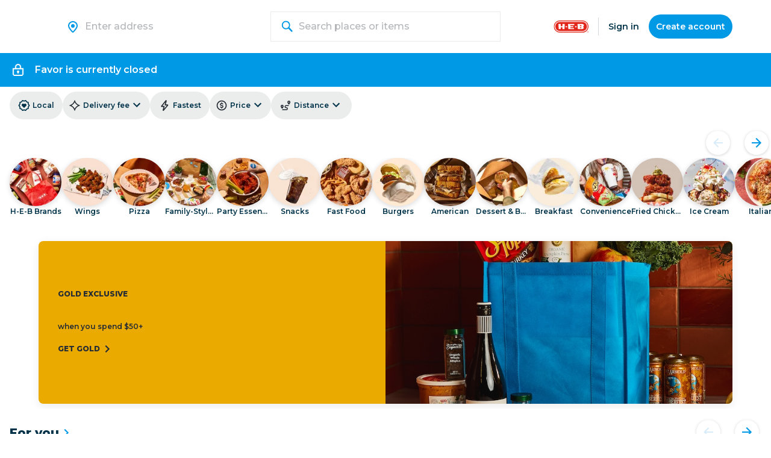

--- FILE ---
content_type: text/html; charset=utf-8
request_url: https://www.favordelivery.com/delivery/houston-tx/
body_size: 65500
content:
<!DOCTYPE html><html prefix="og: http://ogp.me/ns#" lang=en><head><link data-rh=true rel=alternate media="only Appscreen and (max-width: 640px)" href=https://m.favordelivery.com/delivery/houston-tx/ ><link rel=stylesheet href=https://static.pci.favor.dev/weborder/desktop/js/4340/main_c6f7f4c0e77ce34196cb.css><link rel=preconnect href=https://fonts.googleapis.com><link rel=preconnect href=https://fonts.gstatic.com><link href="https://fonts.googleapis.com/css2?family=Montserrat:wght@500;600;800&family=Anton:wght@400&display=swap" rel=stylesheet><!-- Google Tag Manager --><script>(function (w, d, s, l, i) {
        w[l] = w[l] || []; w[l].push({
          'gtm.start':
            new Date().getTime(), event: 'gtm.js'
        }); var f = d.getElementsByTagName(s)[0],
          j = d.createElement(s), dl = l != 'dataLayer' ? '&l=' + l : ''; j.async = true; j.src =
            'https://www.googletagmanager.com/gtm.js?id=' + i + dl; f.parentNode.insertBefore(j, f);
      })(window, document, 'script', 'dataLayer', 'GTM-PD9N87');</script><!-- End Google Tag Manager --><meta charset=utf-8><meta httpequiv=X-UA-Compatible content="IE=edge"><title data-rh=true>Food Delivery | Favor Delivery</title><meta name=viewport content="width=device-width,initial-scale=1"><link rel="shortcut icon" href=https://images.favordelivery.com/favicon.ico><meta data-rh=true name=description content="Available exclusively in Texas, Favor is the easiest way to get food delivered fast. Get restaurants, groceries, and more delivered right to your door!"><meta data-rh=true property=og:locale content=en_US><meta data-rh=true property=og:type content=website><meta data-rh=true property=og:description content="Favor is the easiest way to get anything you want in your city delivered to your door in under an hour."><meta data-rh=true property=og:site_name content="Favor Delivery"><meta data-rh=true property=og:image content=https://images.favordelivery.com/share/facebook.png><meta data-rh=true property=og:image:alt content="Favor Delivery"><meta data-rh=true property=fb:admins content=503024726><meta data-rh=true property=fb:app_id content=406087299448174><meta data-rh=true name=twitter:card content=summary_large_image><meta data-rh=true name=twitter:site content=@Favor><meta data-rh=true name=twitter:creator content=@Favor><meta data-rh=true name=twitter:image content=https://images.favordelivery.com/share/twitter.png><meta data-rh=true name=theme-color content=#0099E5><meta data-rh=true property=og:title content="Food Delivery - Favor Delivery"><meta data-rh=true property=og:url content=https://favordelivery.com/delivery/houston-tx/ ><style>html{line-height:1.5;font-size:62.5%;font-weight:500;font-style:normal;-ms-text-size-adjust:100%;-webkit-text-size-adjust:100%;box-sizing:border-box}*,:after,:before{box-sizing:inherit}body{font-family:Montserrat,Arial,Helvetica,sans-serif;color:var(--themeColorForegroundPrimary);margin:0;overflow-x:hidden;-webkit-font-smoothing:antialiased;-moz-osx-font-smoothing:grayscale;text-rendering:optimizeLegibility;scrollbar-gutter:stable}article,aside,figcaption,figure,footer,header,main,nav,section{display:block}a:active,a:hover{outline-width:0}a,button,div{outline-color:#0099e5}input,textarea{outline:0}b,strong{font-weight:inherit}b,strong{font-weight:bolder}img{border-style:none}svg:not(:root){overflow:hidden}button,input,optgroup,select,textarea{font-family:Montserrat,Arial,Helvetica,sans-serif;line-height:1.5;font-size:62.5%;font-weight:500;font-style:normal;margin:0}button,input{overflow:visible}button,select{text-transform:none}[type=reset],[type=submit],button,html [type=button]{-webkit-appearance:button}[type=button]::-moz-focus-inner,[type=reset]::-moz-focus-inner,[type=submit]::-moz-focus-inner,button::-moz-focus-inner{border-style:none;padding:0}[type=button]:-moz-focusring,[type=reset]:-moz-focusring,[type=submit]:-moz-focusring,button:-moz-focusring{outline:1px dotted ButtonText}h1,h2,h3,h4,h5,h6{margin:0;padding:0}.js-focus-visible :focus:not(.focus-visible){outline:0}.hidden{position:absolute;overflow:hidden;clip:rect(0 0 0 0);height:1px;width:1px;margin:-1px;padding:0;border:0}[data-js-focus-visible] :focus:not([data-focus-visible-added]){outline:0}.tux-cell{font-size:1.6rem;font-weight:600}.tux-body{font-size:1.4rem}.tupp-card-image{width:100%;border-radius:16px 16px 0 0;object-fit:cover;aspect-ratio:16/9}.tupp-image-card-cell{width:100%;background-color:#fff;border-radius:0 0 16px 16px}.tupp-skeleton-card{border-radius:16px 16px 0 0;aspect-ratio:16/9;background-color:#f3f4f5}.tupp-skeleton-cell-details{flex-direction:column;margin:16px}.tupp-skeleton-content{border-radius:4px}.tupp-skeleton-title{background-color:#e9ebed;margin-bottom:8px;height:2.5vh;width:12.5vw}.tupp-skeleton-detail{background-color:#f3f4f5;height:2vh;width:17vw}.tsqd-open-btn-container{opacity:.01}</style><style data-styled=true data-styled-version=5.3.11>body{--themeColorMode:light;--themeColorBackgroundPrimary:rgb(255 255 255);--themeColorBackgroundRaised:rgb(255 255 255);--themeColorBackgroundRecessed:rgb(38 44 51 / 4%);--themeColorBackgroundRecessedOpaque:rgb(248 248 248);--themeColorForegroundPrimary:rgb(0 51 73);--themeColorForegroundSecondary:rgb(0 51 73 / 75%);--themeColorForegroundDisabled:rgb(38 44 51 / 35%);--themeColorForegroundTint:rgb(38 44 51 / 9%);--themeColorForegroundSecondaryOpaque:rgb(64 102 119);--themeColorForegroundDisabledOpaque:rgb(171 181 189);--themeColorForegroundTintOpaque:rgb(233 235 237);--themeColorBluePrimaryHighContrast:rgb(14 110 180);--themeColorBluePrimary:rgb(0 153 229);--themeColorBlueTint75:rgb(0 153 229 / 75%);--themeColorBlueTint25:rgb(0 153 229 / 25%);--themeColorBlueTint08:rgb(0 153 229 / 8%);--themeColorGreenPrimary:rgb(34 135 2);--themeColorGreenTint75:rgb(34 135 2 / 75%);--themeColorGreenTint25:rgb(34 135 2 / 25%);--themeColorGreenTint08:rgb(34 135 2 / 8%);--themeColorLoyaltyGoldPrimaryHighContrast:rgb(192 121 0);--themeColorLoyaltyGoldPrimary:rgb(247 173 45);--themeColorLoyaltyGoldTint75:rgb(247 173 45 / 75%);--themeColorLoyaltyGoldTint25:rgb(247 173 45 / 25%);--themeColorLoyaltyGoldTint08:rgb(247 173 45 / 8%);--themeColorNavyPrimary:rgb(0 51 73);--themeColorNavyTint75:rgb(0 51 73 / 75%);--themeColorNavyTint25:rgb(0 51 73 / 25%);--themeColorNavyTint08:rgb(0 51 73 / 8%);--themeColorYellowPrimary:rgb(255 213 0);--themeColorYellowTint75:rgb(255 213 0 / 75%);--themeColorYellowTint25:rgb(255 213 0 / 25%);--themeColorYellowTint08:rgb(255 213 0 / 8%);--themeColorOrangePrimary:rgb(245 111 16);--themeColorOrangeTint75:rgb(245 111 16 / 75%);--themeColorOrangeTint25:rgb(245 111 16 / 25%);--themeColorOrangeTint08:rgb(245 111 16 / 8%);--themeColorRedPrimary:rgb(225 37 27);--themeColorRedTint75:rgb(225 37 27 / 75%);--themeColorRedTint25:rgb(225 37 27 / 25%);--themeColorRedTint08:rgb(225 37 27 / 8%);--themeColorShadow:rgb(23 27 31 / 8%);--themeColorOverlayDark:rgb(38 44 51 / 16%);--themeColorOverlayDefault:rgb(255 255 255 / 90%);--themeColorOverlayDisabled:rgb(38 44 51 / 40%);--themeColorNewspaper:rgb(250 248 243);--themeColorHebRed:rgb(225 37 27);--themeColorWhite:rgb(255 255 255);--themeColorBlack:rgb(0 0 0);--themeFontFamilyBody:"Montserrat",Arial,Helvetica,sans-serif;--themeFontLineHeight:calc(1em + 8px);--themeFontWeightLight:500;--themeFontWeightNormal:600;--themeFontWeightBold:800;--themeFontWeightHeader:800;--themeFontSizeCaption:12px;--themeFontSizeBody:14px;--themeFontSizeTitle:16px;--themeFontSizeH1:48px;--themeFontSizeH2:36px;--themeFontSizeH3:26px;--themeFontSizeH4:20px;--themeFontSizeH5:16px;--themeFontSizeH6:12px;--inputBorderRadius:8px}/*!sc*/data-styled.g1[id=sc-global-hDomxr1]{content:"sc-global-hDomxr1,"}/*!sc*/.KSNa-d{color-scheme:light;font-family:Montserrat,Arial,Helvetica,sans-serif;width:100%;border-radius:var(--inputBorderRadius);border:1px solid rgb(38 44 51 / 35%);outline:0;font-size:16px;line-height:calc(1em + 8px);padding:12px 8px;color:rgb(0 51 73);caret-color:rgb(0 153 229);background:0 0;font-weight:400;font-style:normal}/*!sc*/.KSNa-d::-webkit-input-placeholder{color:rgb(38 44 51 / 35%)}/*!sc*/.KSNa-d::-moz-placeholder{color:rgb(38 44 51 / 35%)}/*!sc*/.KSNa-d:-ms-input-placeholder{color:rgb(38 44 51 / 35%)}/*!sc*/.KSNa-d::placeholder{color:rgb(38 44 51 / 35%)}/*!sc*/.KSNa-d::-webkit-datetime-edit{color:rgb(0 51 73)}/*!sc*/.KSNa-d:focus{border-color:rgb(0 153 229)}/*!sc*/.KSNa-d[type=date]{padding-top:12px;padding-bottom:12px}/*!sc*/data-styled.g23[id=input__StyledInput-tupp__sc-lafhcu-0]{content:"KSNa-d,"}/*!sc*/.iBLtoY{font-family:Montserrat,Arial,Helvetica,sans-serif;cursor:pointer;border:none;position:relative;-webkit-transform-style:preserve-3d;-webkit-backface-visibility:hidden;color:rgb(0 153 229);color:rgb(255 255 255);background:rgb(0 153 229);border-radius:8px;min-height:48px;padding:14px 16px;font-size:16px;font-weight:800;text-transform:uppercase;width:100%;-webkit-transition:-webkit-transform .2s ease-in-out,filter .2s ease-in-out;-webkit-transition:transform .2s ease-in-out,filter .2s ease-in-out;transition:transform .2s ease-in-out,filter .2s ease-in-out;font-weight:600;text-transform:capitalize;border-radius:20px;padding:10px 16px;line-height:20px;min-height:40px;width:initial;max-width:100%}/*!sc*/.iBLtoY[aria-disabled=true]{color:rgb(0 153 229 / 25%)}/*!sc*/.iBLtoY[aria-disabled=true]{color:rgb(255 255 255);background:rgb(0 153 229 / 25%)}/*!sc*/.iBLtoY:hover:not([aria-disabled=true]){-webkit-filter:saturate(.75);filter:saturate(.75)}/*!sc*/@media screen and (prefers-reduced-motion:no-preference){.iBLtoY:target{-webkit-transform:scale(1.02);-ms-transform:scale(1.02);transform:scale(1.02)}}/*!sc*/@media screen and (prefers-reduced-motion:no-preference){.iBLtoY:active:not([aria-disabled=true]){-webkit-transform:scale(.98);-ms-transform:scale(.98);transform:scale(.98)}}/*!sc*/.iBLtoY[aria-disabled=true]{cursor:not-allowed}/*!sc*/.iBLtoY[aria-disabled=true]:active,.iBLtoY[aria-disabled=true]:hover,.iBLtoY[aria-disabled=true]:target{-webkit-transform:none;-ms-transform:none;transform:none}/*!sc*/.iBLtoY .button__Spinner-tupp__sc-fqv2ef-0{position:absolute;top:8px;left:0;right:0;margin:auto}/*!sc*/data-styled.g29[id=button__StyledButton-tupp__sc-fqv2ef-1]{content:"iBLtoY,"}/*!sc*/.fpgSVJ{display:-webkit-box;display:-webkit-flex;display:-ms-flexbox;display:flex;width:100%;font-size:14px;line-height:calc(1em + 8px);color:rgb(0 51 73)}/*!sc*/data-styled.g97[id=favorCell__FavorCellDiv-tupp__sc-1p9cr55-0]{content:"fpgSVJ,"}/*!sc*/.dnGyKG{-webkit-box-flex:1;-webkit-flex-grow:1;-ms-flex-positive:1;flex-grow:1;overflow:hidden;display:-webkit-box;display:-webkit-flex;display:-ms-flexbox;display:flex;color:rgb(0 51 73)}/*!sc*/data-styled.g98[id=favorCell__DetailDiv-tupp__sc-1p9cr55-1]{content:"dnGyKG,"}/*!sc*/.dpdxU{font-size:16px}/*!sc*/data-styled.g99[id=favorCell__ContentTitle-tupp__sc-1p9cr55-2]{content:"dpdxU,"}/*!sc*/.gRqxoi{display:-webkit-box;display:-webkit-flex;display:-ms-flexbox;display:flex;min-width:0;-webkit-flex-direction:column;-ms-flex-direction:column;flex-direction:column;-webkit-box-pack:center;-webkit-justify-content:center;-ms-flex-pack:center;justify-content:center}/*!sc*/.gRqxoi>div{margin-bottom:4px}/*!sc*/.gRqxoi>div:last-child{margin:0}/*!sc*/data-styled.g100[id=favorCell__ContentDiv-tupp__sc-1p9cr55-3]{content:"gRqxoi,"}/*!sc*/.caovki{display:-webkit-box;display:-webkit-flex;display:-ms-flexbox;display:flex;-webkit-align-items:center;-webkit-box-align:center;-ms-flex-align:center;align-items:center;font-weight:600;font-size:16px}/*!sc*/data-styled.g101[id=favorCell__TitleWrapper-tupp__sc-1p9cr55-4]{content:"caovki,"}/*!sc*/.cRikFH{color:rgb(0 51 73 / 75%);white-space:pre-wrap}/*!sc*/data-styled.g103[id=favorCell__ContentDetail-tupp__sc-1p9cr55-6]{content:"cRikFH,"}/*!sc*/.duLRKQ{display:-webkit-box;display:-webkit-flex;display:-ms-flexbox;display:flex;-webkit-align-items:center;-webkit-box-align:center;-ms-flex-align:center;align-items:center;margin-right:16px}/*!sc*/.duLRKQ img{max-width:48px;max-height:48px;border-radius:50%}/*!sc*/.duLRKQ svg{max-width:48px;max-height:48px}/*!sc*/data-styled.g106[id=favorCell__PictureContainer-tupp__sc-1p9cr55-9]{content:"duLRKQ,"}/*!sc*/.kNEsVG{border:none;-webkit-appearance:none;box-shadow:inset 0 0 0 1px rgb(38 44 51 / 35%);-webkit-animation:none;animation:none;-webkit-animation-fill-mode:forwards;animation-fill-mode:forwards}/*!sc*/.kNEsVG:focus{box-shadow:inset 0 0 0 1px rgb(0 153 229)}/*!sc*/data-styled.g175[id=input__StyledInput-tupp__sc-1ynwk0o-0]{content:"kNEsVG,"}/*!sc*/.iaEiSs{position:relative}/*!sc*/data-styled.g176[id=input__Wrapper-tupp__sc-1ynwk0o-1]{content:"iaEiSs,"}/*!sc*/.dLPgsu{position:fixed;bottom:0;left:50%;-webkit-transform:translateX(-50%);-ms-transform:translateX(-50%);transform:translateX(-50%);display:-webkit-box;display:-webkit-flex;display:-ms-flexbox;display:flex;-webkit-flex-direction:column;-ms-flex-direction:column;flex-direction:column;-webkit-align-items:center;-webkit-box-align:center;-ms-flex-align:center;align-items:center;margin:8px 0;z-index:100;top:0;bottom:initial;-webkit-flex-direction:column-reverse;-ms-flex-direction:column-reverse;flex-direction:column-reverse}/*!sc*/.izlcfV{position:fixed;bottom:0;left:50%;-webkit-transform:translateX(-50%);-ms-transform:translateX(-50%);transform:translateX(-50%);display:-webkit-box;display:-webkit-flex;display:-ms-flexbox;display:flex;-webkit-flex-direction:column;-ms-flex-direction:column;flex-direction:column;-webkit-align-items:center;-webkit-box-align:center;-ms-flex-align:center;align-items:center;margin:8px 0;z-index:100}/*!sc*/data-styled.g186[id=toast__TuppToastWrapper-tupp__sc-1v6towc-1]{content:"dLPgsu,izlcfV,"}/*!sc*/.lkWyOu .disabled{cursor:not-allowed}/*!sc*/.lkWyOu .inputWrapper{border:none;width:100%}/*!sc*/.lkWyOu .favorFieldContainer{width:100%}/*!sc*/data-styled.g190[id=Wrapper--1qbr49k]{content:"lkWyOu,"}/*!sc*/.kzPOcw{position:relative;display:-webkit-box;display:-webkit-flex;display:-ms-flexbox;display:flex;border-radius:8px;-webkit-align-items:center;-webkit-box-align:center;-ms-flex-align:center;align-items:center;box-shadow:none;padding:0 16px;margin:0 auto;border:none;width:100%}/*!sc*/.kzPOcw .inputWrapper{width:100%}/*!sc*/.kzPOcw input{border:none}/*!sc*/@media (width >= 992px){.kzPOcw{-webkit-flex:1;-ms-flex:1;flex:1}}/*!sc*/.kzPOcw .container{background:#fff;color:#5b6670;z-index:1;border-top:none;min-width:320px;border-radius:8px}/*!sc*/@media (width >= 992px){.kzPOcw .container{position:absolute;top:calc(100% + 8px);left:0;right:0;margin:auto;width:100%;box-shadow:rgba(23,27,31,.16) 0 16px 64px}}/*!sc*/.kzPOcw .addressScreenContainer{position:absolute;background:#fff;top:calc(73% + 8px);box-shadow:rgba(23,27,31,.16) 0 16px 64px}/*!sc*/@media (width >= 992px){.kzPOcw .addressScreenContainer{top:calc(73% + 8px)}}/*!sc*/.kzPOcw .invalidAddressContainer{top:calc(50% + 8px)}/*!sc*/.kzPOcw .list{overflow-y:auto;overflow-x:hidden;list-style:none;margin:0;padding:0;border-radius:8px}/*!sc*/@media (width >= 992px){.kzPOcw .list{max-height:512px}}/*!sc*/.kzPOcw .result{padding:0 16px}/*!sc*/.kzPOcw .result:hover{background-color:#0099E514}/*!sc*/.kzPOcw .highlight{background-color:#0099E514}/*!sc*/.kzPOcw .resultButton{width:100%;text-align:initial}/*!sc*/.kzPOcw .resultsContainerStyle{max-height:512px}/*!sc*/.kzPOcw .selected{background-color:#0099E514}/*!sc*/data-styled.g191[id=Wrapper--1y7cjeu]{content:"kzPOcw,"}/*!sc*/.jQaYtf{object-fit:cover;width:100%;height:100%}/*!sc*/data-styled.g208[id=Img--1bkud3m]{content:"jQaYtf,"}/*!sc*/.fMzQGU{-webkit-transform:rotate(-90deg);-ms-transform:rotate(-90deg);transform:rotate(-90deg)}/*!sc*/data-styled.g210[id=StyledChevron--u7994e]{content:"fCWISj,fMzQGU,"}/*!sc*/.cYZodn{line-height:0}/*!sc*/data-styled.g211[id=StyledPicture--ka3lnc]{content:"cYZodn,"}/*!sc*/.cfZrzd .inputWrapper{border:none;width:100%;display:-webkit-box;display:-webkit-flex;display:-ms-flexbox;display:flex;border-radius:8px;-webkit-align-items:center;-webkit-box-align:center;-ms-flex-align:center;align-items:center}/*!sc*/@media (width < 768px){.cfZrzd .resultsContainerStyle{width:calc(100% + 32px)!important}}/*!sc*/data-styled.g220[id=StyledAutoSuggestField--11ryjd0]{content:"cfZrzd,"}/*!sc*/.gYCVgu .inputWrapper{background-color:#fff;display:-webkit-box;display:-webkit-flex;display:-ms-flexbox;display:flex;-webkit-align-items:center;-webkit-box-align:center;-ms-flex-align:center;align-items:center}/*!sc*/.gYCVgu .resultsContainerStyle{max-height:512px}/*!sc*/data-styled.g226[id=StyledAutoSuggestField--jqlmiv]{content:"gYCVgu,"}/*!sc*/.hvsuFd .retailerInput{padding:12px 8px;font-size:1.6rem;box-shadow:none}/*!sc*/@media (width >= 992px){.hvsuFd .suggestWrapper{margin:0 32px}}/*!sc*/.hvsuFd .inputWrapper{box-shadow:none;position:relative;border-radius:8px}/*!sc*/.hvsuFd .inputStyle{text-overflow:ellipsis;font-weight:500;box-shadow:none;font-size:1.6rem;padding:12px 18px 12px 8px;-webkit-box-pack:center;-webkit-justify-content:center;-ms-flex-pack:center;justify-content:center}/*!sc*/@media (width >= 992px){.hvsuFd .resultsContainerStyle{position:absolute;top:calc(100% + 8px);left:0;right:0;width:100%;box-shadow:rgba(23,27,31,.16) 0 16px 64px;margin:0}}/*!sc*/.hvsuFd .resultsListStyle{max-height:512px;overflow-y:auto;overflow-x:hidden;list-style:none;margin:0;padding:0;border-radius:8px}/*!sc*/@media (width >= 992px){.hvsuFd .resultsListStyle{max-height:512px}}/*!sc*/@media (992px <= width < 1200px){.hvsuFd .inputStyle{width:100%;margin:0}}/*!sc*/data-styled.g227[id=StyledAutoSuggestPlaces--4c7sm]{content:"hvsuFd,"}/*!sc*/.fDMYHS{display:-webkit-box;display:-webkit-flex;display:-ms-flexbox;display:flex;-webkit-align-items:center;-webkit-box-align:center;-ms-flex-align:center;align-items:center;-webkit-flex-direction:row;-ms-flex-direction:row;flex-direction:row;margin-right:1.6rem}/*!sc*/data-styled.g228[id=ShopHebContainer--mzn9td]{content:"fDMYHS,"}/*!sc*/.dLGicc{display:none}/*!sc*/@media (width >= 1200px){.dLGicc{display:block;padding-right:.8rem}}/*!sc*/data-styled.g229[id=ShopHeb--1iwbk7v]{content:"dLGicc,"}/*!sc*/.fIpLVI{font-size:inherit;font-weight:inherit;color:inherit;text-align:center;background:0 0;display:inline-block;padding:0;margin:0;border:none;cursor:pointer}/*!sc*/data-styled.g230[id=Button--1562kxi]{content:"fIpLVI,"}/*!sc*/.hjanAh{white-space:nowrap;display:-webkit-box;display:-webkit-flex;display:-ms-flexbox;display:flex;-webkit-flex:1;-ms-flex:1;flex:1;-webkit-box-pack:end;-webkit-justify-content:flex-end;-ms-flex-pack:end;justify-content:flex-end;-webkit-align-items:center;-webkit-box-align:center;-ms-flex-align:center;align-items:center;margin-left:32px}/*!sc*/data-styled.g231[id=Links--kslraa]{content:"hjanAh,"}/*!sc*/.bMVwqK{text-transform:initial;font-size:14px;padding:10px 12px}/*!sc*/@media (width >= 375px){.bMVwqK{font-size:16px;padding:10px 16px}}/*!sc*/data-styled.g233[id=StyledButton--icas7k]{content:"bMVwqK,"}/*!sc*/.cgrRLW{-webkit-flex:1;-ms-flex:1;flex:1}/*!sc*/data-styled.g238[id=RenderLinks--16sw8pr]{content:"cgrRLW,"}/*!sc*/.hjJFFN{display:-webkit-box;display:-webkit-flex;display:-ms-flexbox;display:flex;-webkit-flex-direction:row;-ms-flex-direction:row;flex-direction:row;-webkit-align-items:center;-webkit-box-align:center;-ms-flex-align:center;align-items:center;-webkit-box-pack:justify;-webkit-justify-content:space-between;-ms-flex-pack:justify;justify-content:space-between;width:100%;background-color:#fff;margin:0;padding:20px 64px}/*!sc*/@media (width >= 992px){.hjJFFN{min-height:88px}}/*!sc*/.hjJFFN .branch-journeys-top{display:none}/*!sc*/data-styled.g239[id=StyledHeader--1506jb1]{content:"hjJFFN,"}/*!sc*/.hSjeLF{display:-webkit-box;display:-webkit-flex;display:-ms-flexbox;display:flex;-webkit-flex-direction:row;-ms-flex-direction:row;flex-direction:row;-webkit-align-items:center;-webkit-box-align:center;-ms-flex-align:center;align-items:center;-webkit-box-pack:start;-webkit-justify-content:flex-start;-ms-flex-pack:start;justify-content:flex-start;gap:1.6rem;min-width:0;-webkit-flex:1;-ms-flex:1;flex:1}/*!sc*/data-styled.g240[id=Brand--1o6bvv3]{content:"hSjeLF,"}/*!sc*/.gtUnMd{line-height:0;width:31px;display:inline-block}/*!sc*/@media (width >= 1200px){.gtUnMd{width:102px}}/*!sc*/data-styled.g241[id=BrandLink--akn5na]{content:"gtUnMd,"}/*!sc*/.fmxbSG{position:-webkit-sticky;position:sticky;top:0;z-index:3}/*!sc*/data-styled.g242[id=Container--1v8ds3y]{content:"fmxbSG,"}/*!sc*/.gTFfTs{outline:1px solid #e9ebed;border-radius:8px;width:33%}/*!sc*/.gTFfTs:focus-within{outline:1px solid #0099E5}/*!sc*/data-styled.g243[id=HeaderRetailerWrapper--x9a4xk]{content:"gTFfTs,"}/*!sc*/.bKOYsu{display:-webkit-box;display:-webkit-flex;display:-ms-flexbox;display:flex;-webkit-align-items:center;-webkit-box-align:center;-ms-flex-align:center;align-items:center;font-size:14px;color:rgb(0 51 73);font-weight:600;background:0 0;-webkit-text-decoration:none;text-decoration:none;margin-right:16px}/*!sc*/.bKOYsu:hover{cursor:pointer}/*!sc*/@media (width >= 375px){.bKOYsu{font-size:16px}}/*!sc*/data-styled.g244[id=StyledLink--jl4i5h]{content:"bKOYsu,"}/*!sc*/.iQOuUY .retailerInput{padding:12px 8px;font-size:1.6rem;box-shadow:none}/*!sc*/@media (width >= 992px){.iQOuUY .suggestWrapper{margin:0 32px}}/*!sc*/.iQOuUY .inputWrapper{box-shadow:none;position:relative;border-radius:8px}/*!sc*/.iQOuUY .inputStyle{text-overflow:ellipsis;font-weight:500;box-shadow:none;font-size:1.6rem;padding:12px 18px 12px 8px;-webkit-box-pack:center;-webkit-justify-content:center;-ms-flex-pack:center;justify-content:center}/*!sc*/@media (width >= 992px){.iQOuUY .resultsContainerStyle{position:absolute;top:calc(100% + 8px);left:0;right:0;width:100%;box-shadow:rgba(23,27,31,.16) 0 16px 64px;margin:0}}/*!sc*/.iQOuUY .resultsListStyle{max-height:512px;overflow-y:auto;overflow-x:hidden;list-style:none;margin:0;padding:0;border-radius:8px}/*!sc*/@media (width >= 992px){.iQOuUY .resultsListStyle{max-height:512px}}/*!sc*/@media (992px <= width < 1200px){.iQOuUY .inputStyle{width:100%;margin:0}}/*!sc*/.iQOuUY .inputWrapper{box-shadow:none;border:none}/*!sc*/data-styled.g247[id=StyledAutoSuggestRetailers--11z4hxq]{content:"iQOuUY,"}/*!sc*/.elCHxq{font-weight:400;font-size:1.8rem;background-color:rgb(0 153 229);line-height:2;padding:24px 64px}/*!sc*/.elCHxq.displayVariant-menu{padding:2.4rem}/*!sc*/@media (width >= 768px){.elCHxq.displayVariant-menu{padding:2.4rem 8rem}}/*!sc*/@media (width >= 992px){.elCHxq.displayVariant-menu{padding:2.4rem 12rem}}/*!sc*/@media screen and (max-width:570px){.elCHxq:not(.displayVariant-menu){padding:2rem}}/*!sc*/data-styled.g406[id=FavorFooter--19ugqf2]{content:"elCHxq,"}/*!sc*/.fpjAKm{width:100%;max-width:128rem;margin:0 auto}/*!sc*/.fpjAKm.displayVariant-menu{max-width:100%}/*!sc*/data-styled.g407[id=FavorFooterContainer--1kc9xwo]{content:"fpjAKm,"}/*!sc*/.jmKnLO{display:-webkit-box;display:-webkit-flex;display:-ms-flexbox;display:flex;-webkit-flex-flow:row wrap;-ms-flex-flow:row wrap;flex-flow:row wrap;gap:2.4rem;padding-bottom:2.4rem;border-bottom:.2rem solid rgba(255,255,255,.2);-webkit-box-pack:justify;-webkit-justify-content:space-between;-ms-flex-pack:justify;justify-content:space-between;-webkit-align-items:center;-webkit-box-align:center;-ms-flex-align:center;align-items:center;font-size:2rem;font-weight:800;line-height:1}/*!sc*/.jmKnLO:last-child{border-bottom:none}/*!sc*/@media screen and (max-width:670px){.jmKnLO{-webkit-flex-flow:column nowrap;-ms-flex-flow:column nowrap;flex-flow:column nowrap}.jmKnLO ul{-webkit-align-self:flex-start;-ms-flex-item-align:start;align-self:flex-start}}/*!sc*/data-styled.g408[id=UpperSectionContainer--4oh7fa]{content:"jmKnLO,"}/*!sc*/.lbFCVx{display:-webkit-box;display:-webkit-flex;display:-ms-flexbox;display:flex;gap:1.6rem;margin-right:.8rem;-webkit-order:1;-ms-flex-order:1;order:1}/*!sc*/@media screen and (max-width:670px){.lbFCVx{display:grid;grid-template-columns:1fr 1fr;width:100%;margin-right:0}}/*!sc*/@media screen and (max-width:570px){.lbFCVx{display:-webkit-box;display:-webkit-flex;display:-ms-flexbox;display:flex;-webkit-flex-flow:column nowrap;-ms-flex-flow:column nowrap;flex-flow:column nowrap}}/*!sc*/data-styled.g409[id=ExternalButtonsContainer--667xm4]{content:"lbFCVx,"}/*!sc*/.dKwYqu{height:4.8rem;display:-webkit-box;display:-webkit-flex;display:-ms-flexbox;display:flex;-webkit-box-pack:center;-webkit-justify-content:center;-ms-flex-pack:center;justify-content:center;-webkit-align-items:center;-webkit-box-align:center;-ms-flex-align:center;align-items:center;padding:0 1.6rem;width:auto;white-space:nowrap;-webkit-text-decoration:none;text-decoration:none;border-radius:8px;text-transform:uppercase;font-weight:800;font-size:1.6rem;line-height:1.95rem}/*!sc*/.dKwYqu:hover{-webkit-transform:none;-ms-transform:none;transform:none;background-color:initial}/*!sc*/.dKwYqu.link-button-white,.dKwYqu.link-button-white:hover{background-color:rgb(255 255 255);color:rgb(0 153 229)}/*!sc*/.dKwYqu.link-button-blue,.dKwYqu.link-button-blue:hover{background-color:rgba(255,255,255,.2);color:rgb(255 255 255)}/*!sc*/data-styled.g410[id=ExternalButtonLink--48sgnw]{content:"dKwYqu,"}/*!sc*/.iooYpo{-webkit-order:3;-ms-flex-order:3;order:3}/*!sc*/.iooYpo ul{display:-webkit-box;display:-webkit-flex;display:-ms-flexbox;display:flex;-webkit-flex-flow:row nowrap;-ms-flex-flow:row nowrap;flex-flow:row nowrap;gap:3.2rem}/*!sc*/@media screen and (max-width:760px){.iooYpo{width:100%}.iooYpo ul{display:grid;grid-template-columns:1fr 1fr 1fr;width:100%;gap:1.2rem}}/*!sc*/@media screen and (max-width:570px){.iooYpo ul{grid-template-columns:1fr 1fr}}/*!sc*/data-styled.g411[id=NavLinks--1crbc6z]{content:"iooYpo,"}/*!sc*/.bwZrPC{-webkit-order:2;-ms-flex-order:2;order:2;display:-webkit-box;display:-webkit-flex;display:-ms-flexbox;display:flex;margin:0;padding:0}/*!sc*/data-styled.g413[id=SocialLinks--1cuvkli]{content:"bwZrPC,"}/*!sc*/.dRLZBu{color:rgb(255 255 255);cursor:pointer}/*!sc*/data-styled.g414[id=PrivacyChoicesLink--x1nq1o]{content:"dRLZBu,"}/*!sc*/.gpUpVC{border-bottom:.2rem solid rgba(255,255,255,.2);display:-webkit-box;display:-webkit-flex;display:-ms-flexbox;display:flex;-webkit-box-pack:justify;-webkit-justify-content:space-between;-ms-flex-pack:justify;justify-content:space-between;padding:3rem 0;-webkit-align-items:flex-start;-webkit-box-align:flex-start;-ms-flex-align:flex-start;align-items:flex-start}/*!sc*/.gpUpVC:last-child{border-bottom:none}/*!sc*/@media screen and (max-width:570px){.gpUpVC nav{font-size:1.6rem;display:grid;grid-template-columns:1fr 1fr}}/*!sc*/data-styled.g415[id=CitiesSection--1ht7r2z]{content:"gpUpVC,"}/*!sc*/.cXYryH{color:rgba(255,255,255,.5)}/*!sc*/data-styled.g416[id=CopyrightSpan--17p3jka]{content:"cXYryH,"}/*!sc*/.jucsuR{margin-top:2.4rem;-webkit-flex-flow:row wrap;-ms-flex-flow:row wrap;flex-flow:row wrap;gap:1.6rem;font-size:1.4rem;font-weight:600;border-bottom:.2rem solid rgba(255,255,255,.2);display:-webkit-box;display:-webkit-flex;display:-ms-flexbox;display:flex;-webkit-box-pack:justify;-webkit-justify-content:space-between;-ms-flex-pack:justify;justify-content:space-between;-webkit-align-items:center;-webkit-box-align:center;-ms-flex-align:center;align-items:center}/*!sc*/.jucsuR:last-child{border-bottom:none}/*!sc*/@media screen and (max-width:570px){.jucsuR{display:-webkit-box;display:-webkit-flex;display:-ms-flexbox;display:flex;-webkit-flex-flow:column;-ms-flex-flow:column;flex-flow:column;-webkit-align-items:flex-start;-webkit-box-align:flex-start;-ms-flex-align:flex-start;align-items:flex-start;gap:0;font-size:1.2rem}}/*!sc*/data-styled.g417[id=LegalSection--17cacbc]{content:"jucsuR,"}/*!sc*/.gvUeYK{display:-webkit-box;display:-webkit-flex;display:-ms-flexbox;display:flex;gap:3.2rem;margin:0;padding:0;list-style:none}/*!sc*/@media screen and (max-width:570px){.gvUeYK{-webkit-flex-flow:column;-ms-flex-flow:column;flex-flow:column;gap:.8rem;margin-top:.8rem}}/*!sc*/data-styled.g419[id=LegalLinksList--yijm1c]{content:"gvUeYK,"}/*!sc*/.cKkdIh{margin:0;padding:0;list-style:none}/*!sc*/.cKkdIh .nav-ul{font-weight:800;font-size:2rem;line-height:2}/*!sc*/.cKkdIh .city-ul{font-size:1.6rem;font-weight:600}/*!sc*/@media screen and (max-width:570px){.cKkdIh.city-column-3,.cKkdIh.city-column-4,.cKkdIh.city-column-5,.cKkdIh.city-column-6,.cKkdIh.city-column-7,.cKkdIh.city-column-8{display:none}}/*!sc*/@media screen and (min-width:571px) and (max-width:700px){.cKkdIh.city-column-4,.cKkdIh.city-column-5,.cKkdIh.city-column-6,.cKkdIh.city-column-7,.cKkdIh.city-column-8{display:none}}/*!sc*/@media screen and (min-width:701px) and (max-width:860px){.cKkdIh.city-column-5,.cKkdIh.city-column-6,.cKkdIh.city-column-7,.cKkdIh.city-column-8{display:none}}/*!sc*/data-styled.g420[id=UlStyle--f8rbc4]{content:"cKkdIh,"}/*!sc*/.fzdpIp{font-size:1.6rem;font-weight:600;line-height:2.4rem}/*!sc*/data-styled.g421[id=NavLi--1ow8ush]{content:"fzdpIp,"}/*!sc*/.kxxWHM{color:rgb(255 255 255);-webkit-text-decoration:none;text-decoration:none}/*!sc*/data-styled.g422[id=NavA--1wv62zz]{content:"kxxWHM,"}/*!sc*/.dMsYPS{display:inline-block}/*!sc*/.dMsYPS:nth-child(n+2){margin-left:1.6rem}/*!sc*/data-styled.g423[id=SocialLi--7tzj0k]{content:"dMsYPS,"}/*!sc*/.cSGTwI{display:-webkit-box;display:-webkit-flex;display:-ms-flexbox;display:flex;width:3rem;height:3rem;border-radius:50%;-webkit-align-items:center;-webkit-box-align:center;-ms-flex-align:center;align-items:center;-webkit-box-pack:center;-webkit-justify-content:center;-ms-flex-pack:center;justify-content:center}/*!sc*/data-styled.g424[id=SocialA--1onj35d]{content:"cSGTwI,"}/*!sc*/.cprPoM{position:absolute;left:-400vw}/*!sc*/data-styled.g425[id=SocialSpan--19jrpyd]{content:"cprPoM,"}/*!sc*/.iiKldK{display:-webkit-box;display:-webkit-flex;display:-ms-flexbox;display:flex;-webkit-flex:1;-ms-flex:1;flex:1;-webkit-box-pack:justify;-webkit-justify-content:space-between;-ms-flex-pack:justify;justify-content:space-between}/*!sc*/data-styled.g426[id=CitiesNav--1478wmx]{content:"iiKldK,"}/*!sc*/.giMIzj{padding:1.6rem 0;border-top:1px solid #e9ebed}/*!sc*/.giMIzj .warning-icon{width:2.4rem;height:2.4rem;object-fit:cover}/*!sc*/data-styled.g428[id=StyledFavorCell--1w0091i]{content:"giMIzj,"}/*!sc*/.bOjIfp{display:-webkit-box;display:-webkit-flex;display:-ms-flexbox;display:flex;-webkit-align-items:center;-webkit-box-align:center;-ms-flex-align:center;align-items:center;-webkit-flex-direction:column;-ms-flex-direction:column;flex-direction:column}/*!sc*/data-styled.g429[id=Container--115gjjm]{content:"bOjIfp,"}/*!sc*/.eyQjhk{width:100%;display:-webkit-box;display:-webkit-flex;display:-ms-flexbox;display:flex;-webkit-align-items:flex-start;-webkit-box-align:flex-start;-ms-flex-align:flex-start;align-items:flex-start;padding:0 1.6rem;gap:16px;overflow-x:scroll;-webkit-scroll-behavior:smooth;-moz-scroll-behavior:smooth;-ms-scroll-behavior:smooth;scroll-behavior:smooth;-webkit-scroll-snap-type:x mandatory;-moz-scroll-snap-type:x mandatory;-ms-scroll-snap-type:x mandatory;scroll-snap-type:x mandatory;-webkit-scroll-snap-align:start;-moz-scroll-snap-align:start;-ms-scroll-snap-align:start;scroll-snap-align:start}/*!sc*/@media (width >= 768px){.eyQjhk{gap:16px}}/*!sc*/@media (width >= 992px){.eyQjhk{gap:24px;padding:0 6.4rem}.eyQjhk.addOn{padding:0 0 2.4rem}}/*!sc*/.eyQjhk.scroll-container.cuisines-scroll-container{padding:0 1.6rem}/*!sc*/@media (width >= 992px){.eyQjhk.scroll-container.cuisines-scroll-container{padding:0 6.4rem 1.6rem}.eyQjhk.scroll-container.cuisines-scroll-container.addOn{padding:0 0 2.4rem}}/*!sc*/.eyQjhk.scroll-container.super-scrolly-container{padding:0 1.6rem 1.6rem}/*!sc*/@media (width >= 992px){.eyQjhk.scroll-container.super-scrolly-container{padding:0 6.4rem 1.6rem}}/*!sc*/.eyQjhk::-webkit-scrollbar{background:0 0;-webkit-appearance:none;display:none}/*!sc*/.eyQjhk .horizontal-scroll-merchant-card{margin:8px;width:220px;display:-webkit-box;display:-webkit-flex;display:-ms-flexbox;display:flex;-webkit-align-items:center;-webkit-box-align:center;-ms-flex-align:center;align-items:center}/*!sc*/.eyQjhk .horizontal-scroll-merchant-card .scrolly-card{width:220px}/*!sc*/.eyQjhk .horizontal-scroll-merchant-card .scrolly-card .tupp-skeleton-card{width:220px}/*!sc*/.eyQjhk .horizontal-scroll-merchant-card .scrolly-card .tupp-favor-cell-details-content-title{white-space:nowrap;overflow:hidden;text-overflow:ellipsis}/*!sc*/.eyQjhk .horizontal-scroll-merchant-card .scrolly-card .favorCell__FavorCellDiv-tupp__sc-1p9cr55-0{height:104px}/*!sc*/.eUyQUp{width:100%;display:-webkit-box;display:-webkit-flex;display:-ms-flexbox;display:flex;-webkit-align-items:flex-start;-webkit-box-align:flex-start;-ms-flex-align:flex-start;align-items:flex-start;padding:0 1.6rem;gap:16px;overflow-x:scroll;-webkit-scroll-behavior:smooth;-moz-scroll-behavior:smooth;-ms-scroll-behavior:smooth;scroll-behavior:smooth;-webkit-scroll-snap-type:x mandatory;-moz-scroll-snap-type:x mandatory;-ms-scroll-snap-type:x mandatory;scroll-snap-type:x mandatory;-webkit-scroll-snap-align:start;-moz-scroll-snap-align:start;-ms-scroll-snap-align:start;scroll-snap-align:start}/*!sc*/@media (width >= 768px){.eUyQUp{gap:16px}}/*!sc*/@media (width >= 992px){.eUyQUp{gap:16px;padding:0 6.4rem}.eUyQUp.addOn{padding:0 0 2.4rem}}/*!sc*/.eUyQUp.scroll-container.cuisines-scroll-container{padding:0 1.6rem}/*!sc*/@media (width >= 992px){.eUyQUp.scroll-container.cuisines-scroll-container{padding:0 6.4rem 1.6rem}.eUyQUp.scroll-container.cuisines-scroll-container.addOn{padding:0 0 2.4rem}}/*!sc*/.eUyQUp.scroll-container.super-scrolly-container{padding:0 1.6rem 1.6rem}/*!sc*/@media (width >= 992px){.eUyQUp.scroll-container.super-scrolly-container{padding:0 6.4rem 1.6rem}}/*!sc*/.eUyQUp::-webkit-scrollbar{background:0 0;-webkit-appearance:none;display:none}/*!sc*/.eUyQUp .horizontal-scroll-merchant-card{margin:8px;width:220px;display:-webkit-box;display:-webkit-flex;display:-ms-flexbox;display:flex;-webkit-align-items:center;-webkit-box-align:center;-ms-flex-align:center;align-items:center}/*!sc*/.eUyQUp .horizontal-scroll-merchant-card .scrolly-card{width:220px}/*!sc*/.eUyQUp .horizontal-scroll-merchant-card .scrolly-card .tupp-skeleton-card{width:220px}/*!sc*/.eUyQUp .horizontal-scroll-merchant-card .scrolly-card .tupp-favor-cell-details-content-title{white-space:nowrap;overflow:hidden;text-overflow:ellipsis}/*!sc*/.eUyQUp .horizontal-scroll-merchant-card .scrolly-card .favorCell__FavorCellDiv-tupp__sc-1p9cr55-0{height:104px}/*!sc*/data-styled.g456[id=ScrollContainer--kv9f08]{content:"eyQjhk,eUyQUp,"}/*!sc*/.jWdmMk{width:100%;display:-webkit-box;display:-webkit-flex;display:-ms-flexbox;display:flex;-webkit-box-pack:justify;-webkit-justify-content:space-between;-ms-flex-pack:justify;justify-content:space-between;-webkit-align-items:center;-webkit-box-align:center;-ms-flex-align:center;align-items:center;padding:1.6rem}/*!sc*/.jWdmMk a{-webkit-text-decoration:none;text-decoration:none}/*!sc*/.jWdmMk svg{cursor:pointer}/*!sc*/@media (width >= 992px){.jWdmMk{padding:1.6rem 6.4rem}.jWdmMk.addOn{padding:0 0 1.6rem}}/*!sc*/.jWdmMk.scrolly-header.cuisines-scroll{padding:0}/*!sc*/@media (width >= 992px){.jWdmMk.scrolly-header.cuisines-scroll{padding:0 6.4rem 1.6rem}.jWdmMk.scrolly-header.cuisines-scroll.addOn{padding:0 0 1.6rem}}/*!sc*/data-styled.g457[id=ScrollyHeader--1c0kk0a]{content:"jWdmMk,"}/*!sc*/.hDqdMT{display:-webkit-box;display:-webkit-flex;display:-ms-flexbox;display:flex;-webkit-box-pack:end;-webkit-justify-content:flex-end;-ms-flex-pack:end;justify-content:flex-end;-webkit-flex:1 1 0%;-ms-flex:1 1 0%;flex:1 1 0%}/*!sc*/.hDqdMT svg:last-of-type{margin-left:16px}/*!sc*/data-styled.g458[id=ScrollyNavButtons--xlqoga]{content:"hDqdMT,"}/*!sc*/.ylVYJ{background-color:transparent;overflow:hidden;margin-bottom:2.4rem}/*!sc*/data-styled.g459[id=HorizontalScrollContainer--1s0fcra]{content:"ylVYJ,"}/*!sc*/.kfNasM{display:-webkit-box;display:-webkit-flex;display:-ms-flexbox;display:flex;-webkit-align-items:center;-webkit-box-align:center;-ms-flex-align:center;align-items:center;min-width:-webkit-max-content;min-width:-moz-max-content;min-width:max-content;line-height:28px;color:rgb(0 51 73);font-size:20px;font-weight:800}/*!sc*/data-styled.g460[id=Headline--1ars3x2]{content:"kfNasM,"}/*!sc*/.jEqaIE{-webkit-text-decoration:none;text-decoration:none;display:-webkit-box;display:-webkit-flex;display:-ms-flexbox;display:flex;-webkit-flex-direction:column;-ms-flex-direction:column;flex-direction:column;-webkit-align-items:flex-start;-webkit-box-align:flex-start;-ms-flex-align:flex-start;align-items:flex-start;gap:1.6rem;width:100%;min-width:0}/*!sc*/data-styled.g462[id=StyledLink--10qp4s6]{content:"jEqaIE,"}/*!sc*/.eFMiAz{cursor:pointer;-webkit-text-decoration:none;text-decoration:none}/*!sc*/data-styled.g469[id=CategoryCard--oa4v90]{content:"eFMiAz,"}/*!sc*/.jULgrU{display:-webkit-box;display:-webkit-flex;display:-ms-flexbox;display:flex;-webkit-flex-direction:column;-ms-flex-direction:column;flex-direction:column;gap:8px;-webkit-align-items:center;-webkit-box-align:center;-ms-flex-align:center;align-items:center;width:86px}/*!sc*/@media (width >= 768px){.jULgrU{width:112px}}/*!sc*/@media (width >= 992px){.jULgrU{width:112px;gap:16px}}/*!sc*/data-styled.g470[id=ContentWrapper--d38sfv]{content:"jULgrU,"}/*!sc*/.hXhoXm{border-radius:50%;aspect-ratio:1/1;background-color:rgb(38 44 51 / 9%);height:80px}/*!sc*/@media (width >= 768px){.hXhoXm{height:104px}}/*!sc*/@media (width >= 992px){.hXhoXm{height:104px}}/*!sc*/.hXhoXm img{aspect-ratio:1/1;box-shadow:0 2px 8px 0 rgba(23,27,31,.16);border-radius:50%;background-color:rgb(38 44 51 / 9%)}/*!sc*/data-styled.g471[id=CircleCategoryImage--k52scz]{content:"hXhoXm,"}/*!sc*/.EhgDf{width:100%;margin:0;font-size:12px;font-weight:600;color:rgb(0 51 73);text-align:center;-webkit-text-decoration:none;text-decoration:none;white-space:nowrap;overflow:hidden;text-overflow:ellipsis}/*!sc*/@media (width >= 768px){.EhgDf{font-size:14px}}/*!sc*/data-styled.g472[id=CategoryTitle--1q782l3]{content:"EhgDf,"}/*!sc*/.jEXTPL{display:-webkit-box;display:-webkit-flex;display:-ms-flexbox;display:flex}/*!sc*/data-styled.g502[id=StyledContainer--if1rm3]{content:"jEXTPL,"}/*!sc*/.djKhkS{-webkit-flex:none;-ms-flex:none;flex:none}/*!sc*/data-styled.g503[id=StyledChevron--wsnb29]{content:"djKhkS,"}/*!sc*/.cNXQXV{color:#262c33;margin:0;-webkit-box-flex:1;-webkit-flex-grow:1;-ms-flex-positive:1;flex-grow:1;-webkit-flex-shrink:1;-ms-flex-negative:1;flex-shrink:1;font-weight:800;font-size:12px}/*!sc*/data-styled.g504[id=Eyebrow--dme1ff]{content:"cNXQXV,"}/*!sc*/.dTBVrY{color:#262c33;margin:0;font-weight:800;font-size:clamp(10px,1vw,12px);white-space:nowrap;overflow:hidden;text-overflow:ellipsis}/*!sc*/data-styled.g505[id=StyledCtaText--yafdj1]{content:"dTBVrY,"}/*!sc*/.eIPMSm{color:#262c33;font-family:Anton,sans-serif;font-weight:500;margin:0;font-size:3em;visibility:hidden;-webkit-box-flex:2;-webkit-flex-grow:2;-ms-flex-positive:2;flex-grow:2;-webkit-flex-shrink:0;-ms-flex-negative:0;flex-shrink:0;line-height:1.2}/*!sc*/data-styled.g506[id=Title--1yb4j3j]{content:"eIPMSm,"}/*!sc*/.fxFhsA{color:#262c33;margin:0;-webkit-box-flex:1;-webkit-flex-grow:1;-ms-flex-positive:1;flex-grow:1;-webkit-flex-shrink:1;-ms-flex-negative:1;flex-shrink:1;font-size:12px;font-weight:600;text-transform:none}/*!sc*/data-styled.g507[id=Caption--iah3mc]{content:"fxFhsA,"}/*!sc*/.bgmnmR{display:-webkit-box;display:-webkit-flex;display:-ms-flexbox;display:flex;-webkit-align-items:flex-start;-webkit-box-align:flex-start;-ms-flex-align:flex-start;align-items:flex-start;width:100%;height:270px;border-radius:8px;background-color:#eaaa00}/*!sc*/data-styled.g519[id=FullSizeContainer--1vetkbp]{content:"bgmnmR,"}/*!sc*/.gLLLBH{display:-webkit-box;display:-webkit-flex;display:-ms-flexbox;display:flex;-webkit-flex-direction:column;-ms-flex-direction:column;flex-direction:column;gap:2px;width:100%;margin:auto}/*!sc*/data-styled.g520[id=LargeTextContainer--1a50n5m]{content:"gLLLBH,"}/*!sc*/.hKkdKi{width:50%;height:270px;overflow:hidden}/*!sc*/data-styled.g521[id=LargeImageContainer--5ojqsw]{content:"hKkdKi,"}/*!sc*/.hKOqde{width:100%;height:100%;object-fit:cover;object-position:center;border-radius:0 8px 8px 0;-webkit-user-drag:none;pointer-events:none}/*!sc*/data-styled.g522[id=FlexImage--y6p05o]{content:"hKOqde,"}/*!sc*/.zTJxw{text-transform:uppercase;display:-webkit-box;display:-webkit-flex;display:-ms-flexbox;display:flex;-webkit-flex-direction:column;-ms-flex-direction:column;flex-direction:column;-webkit-align-self:center;-ms-flex-item-align:center;align-self:center;-webkit-box-pack:justify;-webkit-justify-content:space-between;-ms-flex-pack:justify;justify-content:space-between;padding:32px;width:50%;height:100%}/*!sc*/data-styled.g523[id=FlexContent--1eqsq6q]{content:"zTJxw,"}/*!sc*/.iRtvvu{display:-webkit-box;display:-webkit-flex;display:-ms-flexbox;display:flex;margin-top:auto;padding-top:16px;-webkit-align-items:center;-webkit-box-align:center;-ms-flex-align:center;align-items:center;max-width:256px;white-space:nowrap}/*!sc*/data-styled.g524[id=CtaContainerFlex--s1x3iu]{content:"iRtvvu,"}/*!sc*/.inBdst{position:relative}/*!sc*/data-styled.g532[id=Container--7xll9u]{content:"inBdst,"}/*!sc*/.ldwiCQ{display:-webkit-box;display:-webkit-flex;display:-ms-flexbox;display:flex;-webkit-box-pack:start;-webkit-justify-content:flex-start;-ms-flex-pack:start;justify-content:flex-start;gap:16px;position:relative;overflow-x:auto;padding:1.6rem 6.4rem .8rem}/*!sc*/.ldwiCQ::-webkit-scrollbar{display:none}/*!sc*/.ldwiCQ::after{content:'';-webkit-flex:0 0 4.8rem;-ms-flex:0 0 4.8rem;flex:0 0 4.8rem}/*!sc*/.ldwiCQ.full-width-single-hero{-webkit-box-pack:center;-webkit-justify-content:center;-ms-flex-pack:center;justify-content:center;overflow-x:hidden}/*!sc*/.ldwiCQ.full-width-single-hero::after{display:none}/*!sc*/.ldwiCQ.full-width-multiple-hero::after{display:none}/*!sc*/data-styled.g533[id=ScrollContent--jzm4c1]{content:"ldwiCQ,"}/*!sc*/.keOQqw{-webkit-flex:0 0 100%;-ms-flex:0 0 100%;flex:0 0 100%;-webkit-user-select:none;-moz-user-select:none;-ms-user-select:none;user-select:none;-webkit-user-select:none;box-shadow:0 4px 16px 0 rgb(23 27 31 / 8%);border-radius:8px}/*!sc*/data-styled.g534[id=CardWrapper--xpyqev]{content:"keOQqw,"}/*!sc*/.bhlDDJ{padding:1.6rem;color:rgb(0 51 73);font-size:20px;font-weight:800;line-height:28px}/*!sc*/@media (width >= 992px){.bhlDDJ{padding:1.6rem 6.4rem}}/*!sc*/data-styled.g538[id=Headline--1a1oez]{content:"bhlDDJ,"}/*!sc*/.joMKDa{padding:0 1.6rem;display:grid;grid-template-columns:100%;-webkit-column-gap:32px;column-gap:32px;row-gap:32px}/*!sc*/@media (width >= 992px){.joMKDa{padding:0 6.4rem;grid-template-columns:repeat(3,minmax(0,1fr))}}/*!sc*/data-styled.g539[id=CardGrid--18uvxec]{content:"joMKDa,"}/*!sc*/.isGZqn{-webkit-text-decoration:none;text-decoration:none;cursor:pointer}/*!sc*/data-styled.g541[id=CardLink--1m014x8]{content:"isGZqn,"}/*!sc*/.eYGQLQ{margin-bottom:2.4rem}/*!sc*/data-styled.g542[id=GridSectionWrapper--z0wf0k]{content:"eYGQLQ,"}/*!sc*/.iAeQsP{margin-top:0}/*!sc*/data-styled.g572[id=Wrapper--fg3fth]{content:"iAeQsP,"}/*!sc*/.fNbsYj{background:rgb(0 153 229);position:-webkit-sticky;position:sticky;top:60px;z-index:2}/*!sc*/@media (width >= 992px){.fNbsYj{top:88px}}/*!sc*/.fNbsYj .favorCell__ContentTitle-tupp__sc-1p9cr55-2{color:#fff}/*!sc*/.fNbsYj .warning{padding:16px 18px;margin:0 auto}/*!sc*/@media (width >= 992px){.fNbsYj .warning{padding:16px 64px}}/*!sc*/.fNbsYj .warning:first-child{border-top:none}/*!sc*/.fNbsYj .warning-icon{-webkit-filter:brightness(0) invert(1);filter:brightness(0) invert(1)}/*!sc*/data-styled.g574[id=StyledWarnings--n1tdgi]{content:"fNbsYj,"}/*!sc*/.eboQnr{display:-webkit-box;display:-webkit-flex;display:-ms-flexbox;display:flex;-webkit-flex-direction:column;-ms-flex-direction:column;flex-direction:column;position:relative;cursor:pointer;opacity:1;width:220px}/*!sc*/@media (width >= 768px){.eboQnr{width:310px}}/*!sc*/.gZlzcY{display:-webkit-box;display:-webkit-flex;display:-ms-flexbox;display:flex;-webkit-flex-direction:column;-ms-flex-direction:column;flex-direction:column;position:relative;cursor:pointer;opacity:1}/*!sc*/data-styled.g576[id=MerchantCardWrapper--13dr6zz]{content:"eboQnr,gZlzcY,"}/*!sc*/.jCjfkQ{border-radius:16px;object-fit:cover;width:100%;aspect-ratio:16/9;box-shadow:0 8px 32px 0 rgb(23 27 31 / 8%)}/*!sc*/data-styled.g577[id=CardImage--53xgo7]{content:"jCjfkQ,"}/*!sc*/.ieOZka{padding-top:8px}/*!sc*/data-styled.g578[id=StyledFavorCell--121pwgp]{content:"ieOZka,"}/*!sc*/.ciCcEs{height:22px}/*!sc*/data-styled.g579[id=StyledFlavorText--xl7tsu]{content:"ciCcEs,"}/*!sc*/.jHFFMO>div{margin:0}/*!sc*/.jHFFMO .tupp-favor-cell-details-content-title{overflow:hidden;line-height:calc(1em + 8px);text-overflow:ellipsis;white-space:nowrap}/*!sc*/.jHFFMO .tupp-favor-cell-details-content-body{color:rgb(0 51 73 / 75%);font-weight:500;overflow:hidden;line-height:calc(1em + 8px);display:-webkit-box;display:-webkit-flex;display:-ms-flexbox;display:flex;-webkit-align-items:center;-webkit-box-align:center;-ms-flex-align:center;align-items:center}/*!sc*/.jHFFMO .tupp-favor-cell-details-content-detail{overflow:hidden;line-height:calc(1em + 8px);min-height:22px;display:-webkit-box;display:-webkit-flex;display:-ms-flexbox;display:flex;-webkit-align-items:center;-webkit-box-align:center;-ms-flex-align:center;align-items:center;-webkit-transition:opacity .5s ease-in-out;transition:opacity .5s ease-in-out}/*!sc*/data-styled.g580[id=CardCellContent--d1ztpb]{content:"jHFFMO,"}/*!sc*/.dFTUDi{position:-webkit-sticky;position:sticky;top:60px;z-index:2;padding-top:8px;background-color:rgb(255 255 255)}/*!sc*/@media (width >= 992px){.dFTUDi{top:88px}}/*!sc*/data-styled.g591[id=StickyHeader--vosf58]{content:"dFTUDi,"}/*!sc*/.hxirhV{display:-webkit-box;display:-webkit-flex;display:-ms-flexbox;display:flex;-webkit-box-pack:start;-webkit-justify-content:flex-start;-ms-flex-pack:start;justify-content:flex-start;-webkit-align-self:flex-start;-ms-flex-item-align:start;align-self:flex-start;-webkit-flex-direction:row;-ms-flex-direction:row;flex-direction:row;gap:8px;-webkit-scrollbar-width:none;-moz-scrollbar-width:none;-ms-scrollbar-width:none;scrollbar-width:none;overflow-x:scroll;padding:0 0 16px 16px}/*!sc*/@media (width >= 992px){.hxirhV{padding:0 0 24px 64px}}/*!sc*/data-styled.g592[id=FiltersContainer--1de8oip]{content:"hxirhV,"}/*!sc*/.hWhNfd{display:-webkit-box;display:-webkit-flex;display:-ms-flexbox;display:flex;-webkit-align-items:center;-webkit-box-align:center;-ms-flex-align:center;align-items:center;border:transparent;border-radius:50vh;font-size:14px;padding:8px 10px;padding:8px 14px;position:relative;-webkit-user-select:none;-moz-user-select:none;-ms-user-select:none;user-select:none;cursor:pointer;background-color:rgb(38 44 51 / 9%);color:rgb(0 51 73)}/*!sc*/.hWhNfd.disabled{color:rgb(0 51 73);cursor:auto}/*!sc*/.gCXIfg{display:-webkit-box;display:-webkit-flex;display:-ms-flexbox;display:flex;-webkit-align-items:center;-webkit-box-align:center;-ms-flex-align:center;align-items:center;border:transparent;border-radius:50vh;font-size:14px;padding:8px 10px;padding:8px 10px 8px 10px;position:relative;-webkit-user-select:none;-moz-user-select:none;-ms-user-select:none;user-select:none;cursor:pointer;background-color:rgb(38 44 51 / 9%);color:rgb(0 51 73)}/*!sc*/.gCXIfg.disabled{color:rgb(0 51 73);cursor:auto}/*!sc*/data-styled.g593[id=Chip--oq8dy5]{content:"hWhNfd,gCXIfg,"}/*!sc*/.cuZkqq{margin-right:4px;width:20px;height:20px}/*!sc*/data-styled.g594[id=Icon--nnoa70]{content:"cuZkqq,"}/*!sc*/.dwNFZA{font-weight:600;font-size:12px;display:inline-block;overflow:hidden;text-overflow:ellipsis;white-space:nowrap}/*!sc*/@media (width >= 768px){.dwNFZA{font-size:14px}}/*!sc*/data-styled.g595[id=OptionTitle--pfdtiw]{content:"dwNFZA,"}/*!sc*/.jAoqDF{position:relative;top:2px}/*!sc*/data-styled.g596[id=ChevronWrapper--n708fy]{content:"jAoqDF,"}/*!sc*/.iDbLGg{position:relative}/*!sc*/data-styled.g603[id=DynamicDiscoverContainer--17yga10]{content:"iDbLGg,"}/*!sc*/.cDGANb{padding:0 1.6rem}/*!sc*/@media (width >= 992px){.cDGANb{padding:0 6.4rem}}/*!sc*/data-styled.g604[id=LoyaltyCardContainer--tat63z]{content:"cDGANb,"}/*!sc*/.kifYLv{z-index:0;background-color:#fff}/*!sc*/data-styled.g774[id=Main--3pzkcn]{content:"kifYLv,"}/*!sc*/.iucjjU{display:-webkit-box;display:-webkit-flex;display:-ms-flexbox;display:flex;-webkit-flex-flow:column nowrap;-ms-flex-flow:column nowrap;flex-flow:column nowrap;position:relative}/*!sc*/data-styled.g775[id=Section--tnzylg]{content:"iucjjU,"}/*!sc*/</style><script data-rh=true type=text/plain class=optanon-category-C0004>(function(b,r,a,n,c,h,_,s,d,k){if(!b[n]||!b[n]._q){for(;s<_.length;)c(h,_[s++]);d=r.createElement(a);d.async=1;d.src="https://cdn.branch.io/branch-latest.min.js";k=r.getElementsByTagName(a)[0];k.parentNode.insertBefore(d,k);b[n]=h}})(window,document,"script","branch",function(b,r){b[r]=function(){b._q.push([r,arguments])}},{_q:[],_v:1},"addListener applyCode autoAppIndex banner closeBanner closeJourney creditHistory credits data deepview deepviewCta first getCode init link logout redeem referrals removeListener sendSMS setBranchViewData setIdentity track validateCode trackCommerceEvent logEvent disableTracking qrCode".split(" "), 0);
              branch.init("key_live_ffc8YopUXTwe4AP1OVPsuebbCxlGxK2q", function(err, data) {});</script><script data-rh=true async src="https://www.googletagmanager.com/gtag/js?id=G-49QKFCRWQR"></script><script data-rh=true>window.dataLayer = window.dataLayer || [];
              function gtag () {dataLayer.push(arguments);}
              gtag('js', new Date());
              gtag('config', 'G-49QKFCRWQR');</script></head><body><!-- Google Tag Manager (noscript) --><noscript><iframe src="https://www.googletagmanager.com/ns.html?id=GTM-PD9N87" height=0 width=0 style=display:none;visibility:hidden></iframe></noscript><!-- End Google Tag Manager (noscript) --><div id=root><!--$--><!--$--><div><div class="Container--1v8ds3y fmxbSG"><header class="StyledHeader--1506jb1 hjJFFN"><div class=branch-journeys-top></div><div class="Brand--1o6bvv3 hSjeLF"><a tabindex=0 id=logo aria-label="Favor Home" class="BrandLink--akn5na gtUnMd" href=/ data-discover=true></a><div class="Wrapper--1y7cjeu kzPOcw suggestWrapper StyledAutoSuggestField--jqlmiv gYCVgu StyledAutoSuggestPlaces--4c7sm hvsuFd"><div class="Wrapper--1qbr49k lkWyOu inputWrapper auto-complete-wrapper"><svg width=24 height=24 viewBox="0 0 24 24" fill=none xmlns=http://www.w3.org/2000/svg style=flex-shrink:0><title></title><path fill-rule=evenodd clip-rule=evenodd d="M20 10.8261C20 6.47826 16.41 3 12 3C7.59 3 4 6.47826 4 10.8261C4 13.4626 6.20626 17.0583 10.6188 21.6133C11.3754 22.3943 12.6246 22.3943 13.3812 21.6133C17.7937 17.0583 20 13.4626 20 10.8261ZM12 5C15.3284 5 18 7.60578 18 10.8261C18 12.7373 16.1444 15.8016 12.3583 19.7898C12.1634 19.995 11.8366 19.995 11.6417 19.7898C7.85557 15.8016 6 12.7373 6 10.8261C6 7.60578 8.67163 5 12 5Z" fill=#0099E5></path><circle cx=12 cy=11 r=3 fill=#0099E5></circle></svg><div class=favorFieldContainer><div class="input__Wrapper-tupp__sc-1ynwk0o-1 iaEiSs"><input class="input__StyledInput-tupp__sc-lafhcu-0 KSNa-d tupp-input input__StyledInput-tupp__sc-1ynwk0o-0 kNEsVG inputStyle auto-complete-input" type=text id=headerPlaces aria-autocomplete=both aria-haspopup=false aria-label=Search autocomplete=off name=headerPlaces placeholder="Enter address"></div></div></div></div></div><div class="HeaderRetailerWrapper--x9a4xk gTFfTs"><div class="Wrapper--1y7cjeu kzPOcw suggestWrapper StyledAutoSuggestField--11ryjd0 cfZrzd StyledAutoSuggestRetailers--11z4hxq iQOuUY"><div class="Wrapper--1qbr49k lkWyOu inputWrapper auto-complete-wrapper"><svg xmlns=http://www.w3.org/2000/svg width=24 height=24 viewBox="0 0 24 24"><title>Search</title><path fill-rule=evenodd clip-rule=evenodd d="M13.8552 15.8547C13.7704 15.7699 13.6375 15.7576 13.5364 15.8223C12.3711 16.5678 10.986 17 9.5 17C5.35786 17 2 13.6421 2 9.5C2 5.35786 5.35786 2 9.5 2C13.6421 2 17 5.35786 17 9.5C17 10.9858 16.568 12.3706 15.8227 13.5358C15.7581 13.6368 15.7703 13.7697 15.855 13.8545L20.9982 19.0015C21.5492 19.5529 21.5495 20.4464 20.9989 20.9982C20.4473 21.551 19.5519 21.5515 18.9997 20.9993L13.8552 15.8547ZM15 9.5C15 6.46243 12.5376 4 9.5 4C6.46243 4 4 6.46243 4 9.5C4 12.5376 6.46243 15 9.5 15C12.5376 15 15 12.5376 15 9.5Z" fill=#0099E5></path></svg><div class=favorFieldContainer><div class="input__Wrapper-tupp__sc-1ynwk0o-1 iaEiSs"><input class="input__StyledInput-tupp__sc-lafhcu-0 KSNa-d tupp-input input__StyledInput-tupp__sc-1ynwk0o-0 kNEsVG inputStyle auto-complete-input" type=text id=retailersSearch aria-autocomplete=both aria-haspopup=false aria-label=Search autocomplete=off name=retailersSearch placeholder="Search places or items"></div></div></div></div></div><div data-testid=loginSignup class="RenderLinks--16sw8pr cgrRLW"><div class="Links--kslraa hjanAh"><button aria-label="" type=button class="Button--1562kxi fIpLVI StyledLink--jl4i5h bKOYsu"><span data-testid=shop-heb class="ShopHebContainer--mzn9td fDMYHS"><div class="ShopHeb--1iwbk7v dLGicc">Shop</div><svg width=58 height=20 viewBox="0 0 58 20" fill=none xmlns=http://www.w3.org/2000/svg><g clip-path=url(#clip0_10532_46574)><path d="M10.4121 20C4.88913 20 0.412109 15.523 0.412109 10C0.412109 4.47702 4.88913 0 10.4121 0H48.0012C53.5242 0 58.0012 4.47702 58.0012 10C58.0012 15.523 53.5242 20 48.0012 20H10.4121Z" fill=#E1251B></path><path d="M10.4128 18.706C5.60611 18.706 1.70898 14.8089 1.70898 10.0022C1.70898 5.19546 5.60611 1.29834 10.4128 1.29834H48.0019C52.8086 1.29834 56.7058 5.19546 56.7058 10.0022C56.7058 14.8089 52.8086 18.706 48.0019 18.706H10.4128Z" fill=white></path><path d="M48.1929 2.58911L10.2161 2.59126C6.23523 2.59126 2.99961 5.91493 3.00391 10.0086C3.00391 14.0818 6.24274 17.4055 10.2161 17.4055L48.1918 17.398C52.176 17.3947 55.403 14.0807 55.4083 10.0043C55.404 5.90204 52.177 2.58911 48.1929 2.58911Z" fill=#E1251B></path><path d="M24.4896 14.2001H33.9505L34.0321 12.8062H27.999V11.2125H32.8111V9.5931H27.999V7.8663L34.3264 7.86522L34.4499 5.7937H23.9902L24.4896 14.2001Z" fill=white></path><path d="M14.6375 5.7937V9.5931H12.0752V5.7937H8.06641L8.56576 14.2001H12.0752V11.2125H14.6375V14.2001H18.1469L18.6463 5.7937H14.6375Z" fill=white></path><path d="M48.5781 10.4189C49.6412 10.115 50.3489 9.49645 50.3489 8.1992C50.3522 6.71509 49.1612 5.7937 47.6331 5.7937H39.7637L40.263 14.2011H47.1423C50.147 14.2011 49.9763 12.1822 49.9763 12.1822C49.9763 11.3274 49.4039 10.6133 48.5781 10.4189ZM45.2469 12.8051H43.7746V11.2125H45.1943C45.9707 11.2125 46.3852 11.4606 46.3852 12.0158C46.3863 12.5463 46.0105 12.8051 45.2469 12.8051ZM45.3608 9.5931H43.7746V7.8663H45.3049C46.1479 7.8663 46.5968 8.13477 46.5968 8.73721C46.5968 9.31174 46.1898 9.5931 45.3608 9.5931Z" fill=white></path><path d="M20.0391 9.59302L20.1357 11.2124H22.5015L22.5981 9.59302H20.0391Z" fill=white></path><path d="M35.8125 9.59302L35.9091 11.2124H38.2749L38.3716 9.59302H35.8125Z" fill=white></path><path d="M57.3643 18.5535C57.3643 18.2893 57.2076 18.1733 56.8918 18.1733H56.3828V19.5093H56.5847V18.9304H56.8177L57.17 19.5093H57.3966L57.0164 18.9208C57.214 18.8971 57.3643 18.793 57.3643 18.5535ZM56.5858 18.7597V18.3452H56.8618C57.0024 18.3452 57.1528 18.3763 57.1528 18.5417C57.1528 18.7479 56.9992 18.7597 56.8274 18.7597H56.5858Z" fill=#E1251B></path><path d="M56.8313 17.6836C56.1945 17.6836 55.6543 18.1744 55.6543 18.8391C55.6543 19.5092 56.1934 20 56.8313 20C57.4627 20 58.0018 19.5092 58.0018 18.8391C58.0018 18.1733 57.4627 17.6836 56.8313 17.6836ZM56.8313 19.8077C56.3019 19.8077 55.8873 19.3964 55.8873 18.8391C55.8873 18.2903 56.3008 17.8769 56.8313 17.8769C57.3553 17.8769 57.7688 18.2903 57.7688 18.8391C57.7688 19.3964 57.3553 19.8077 56.8313 19.8077Z" fill=#E1251B></path></g><defs><clipPath id=clip0_10532_46574><rect width=57.5891 height=20 fill=white transform=translate(0.412109)></rect></clipPath></defs></svg></span><svg width=1 height=30 viewBox="0 0 1 30" fill=none xmlns=http://www.w3.org/2000/svg><line x1=0.5 y1=2.18557e-08 x2=0.499999 y2=30 stroke=#D4D9DD></line></svg></button><button aria-label="Sign in" type=button class="Button--1562kxi fIpLVI StyledLink--jl4i5h bKOYsu">Sign in</button><button class="button__StyledButton-tupp__sc-fqv2ef-1 iBLtoY tupp-btn tupp-btn-compact StyledButton--icas7k bMVwqK" aria-disabled=false aria-label="Create account">Create account</button></div></div></header></div><!--$--><div class="Section--tnzylg iucjjU"><main class="Main--3pzkcn kifYLv"><div class="Wrapper--fg3fth iAeQsP"><div class="Container--115gjjm bOjIfp StyledWarnings--n1tdgi fNbsYj"><div class="favorCell__FavorCellDiv-tupp__sc-1p9cr55-0 StyledFavorCell--1w0091i fpgSVJ giMIzj warning"><div class="favorCell__DetailDiv-tupp__sc-1p9cr55-1 dnGyKG"><div class="favorCell__PictureContainer-tupp__sc-1p9cr55-9 duLRKQ tupp-favor-cell-details-picture"><img loading=lazy class=warning-icon src=https://images.favordelivery.com/warning/banner/icon/market_closed.png alt=Warning></div><div class="favorCell__ContentDiv-tupp__sc-1p9cr55-3 gRqxoi"><div class="favorCell__TitleWrapper-tupp__sc-1p9cr55-4 caovki"><span class="favorCell__ContentTitle-tupp__sc-1p9cr55-2 dpdxU tupp-favor-cell-details-content-title">Favor is currently closed</span></div></div></div></div></div><div class="StickyHeader--vosf58 dFTUDi"><div class="FiltersContainer--1de8oip hxirhV"><div type=SINGLE data-testid=single-filter-chip class="Chip--oq8dy5 hWhNfd" style=cursor:pointer aria-disabled=false role=button tabindex=0><img src=https://images.favordelivery.com/icon/lpc.svg class="Icon--nnoa70 cuZkqq"><span title=Local data-testid=chip-option-title class="OptionTitle--pfdtiw dwNFZA">Local</span></div><div type=MULTI data-testid=multi-filter-chip class="Chip--oq8dy5 gCXIfg" style=cursor:pointer aria-disabled=false role=button tabindex=0><img src=https://images.favordelivery.com/icon/shine.svg class="Icon--nnoa70 cuZkqq"><span title="Delivery fee" data-testid=chip-option-title class="OptionTitle--pfdtiw dwNFZA">Delivery fee</span><span class="ChevronWrapper--n708fy jAoqDF"><svg xmlns=http://www.w3.org/2000/svg xmlns:xlink=http://www.w3.org/1999/xlink width=24 height=24 viewBox="0 0 24 24" class="StyledChevron--u7994e fCWISj"><title></title><defs><path id=navchevron d="M16.59 8.59L18 10l-6 6-6-6 1.41-1.41L12 13.17z"></path></defs><g fill=none fill-rule=evenodd><path d="M0 0h24v24H0z"></path><use fill="rgb(0 51 73)" fill-rule=nonzero xlink:href=#navchevron></use></g></svg></span></div><div type=SINGLE data-testid=single-filter-chip class="Chip--oq8dy5 hWhNfd" style=cursor:pointer aria-disabled=false role=button tabindex=0><img src=https://images.favordelivery.com/icon/bolt.svg class="Icon--nnoa70 cuZkqq"><span title=Fastest data-testid=chip-option-title class="OptionTitle--pfdtiw dwNFZA">Fastest</span></div><div type=MULTI data-testid=multi-filter-chip class="Chip--oq8dy5 gCXIfg" style=cursor:pointer aria-disabled=false role=button tabindex=0><img src=https://images.favordelivery.com/icon/money.circle.svg class="Icon--nnoa70 cuZkqq"><span title=Price data-testid=chip-option-title class="OptionTitle--pfdtiw dwNFZA">Price</span><span class="ChevronWrapper--n708fy jAoqDF"><svg xmlns=http://www.w3.org/2000/svg xmlns:xlink=http://www.w3.org/1999/xlink width=24 height=24 viewBox="0 0 24 24" class="StyledChevron--u7994e fCWISj"><title></title><defs><path id=navchevron d="M16.59 8.59L18 10l-6 6-6-6 1.41-1.41L12 13.17z"></path></defs><g fill=none fill-rule=evenodd><path d="M0 0h24v24H0z"></path><use fill="rgb(0 51 73)" fill-rule=nonzero xlink:href=#navchevron></use></g></svg></span></div><div type=SINGLE data-testid=single-filter-chip class="Chip--oq8dy5 hWhNfd" style=cursor:pointer aria-disabled=false role=button tabindex=0><img src=https://images.favordelivery.com/icon/map.svg class="Icon--nnoa70 cuZkqq"><span title=Distance data-testid=chip-option-title class="OptionTitle--pfdtiw dwNFZA">Distance</span><span class="ChevronWrapper--n708fy jAoqDF"><svg xmlns=http://www.w3.org/2000/svg xmlns:xlink=http://www.w3.org/1999/xlink width=24 height=24 viewBox="0 0 24 24" class="StyledChevron--u7994e fCWISj"><title></title><defs><path id=navchevron d="M16.59 8.59L18 10l-6 6-6-6 1.41-1.41L12 13.17z"></path></defs><g fill=none fill-rule=evenodd><path d="M0 0h24v24H0z"></path><use fill="rgb(0 51 73)" fill-rule=nonzero xlink:href=#navchevron></use></g></svg></span></div></div></div><div data-testid=horizontal-scroll class="HorizontalScrollContainer--1s0fcra ylVYJ"><div class="ScrollyHeader--1c0kk0a jWdmMk scrolly-header cuisines-scroll" data-testid=scrolly-header><div class="ScrollyNavButtons--xlqoga hDqdMT"><svg xmlns=http://www.w3.org/2000/svg width=48 height=48 viewBox="0 0 48 48" data-testid=ScrollyNav><defs><filter id=filter0_d_7793_6425 x=0 y=0 width=48 height=48 filterUnits=userSpaceOnUse color-interpolation-filters=sRGB><feFlood flood-opacity=0 result=BackgroundImageFix></feFlood><feColorMatrix in=SourceAlpha type=matrix values="0 0 0 0 0 0 0 0 0 0 0 0 0 0 0 0 0 0 127 0" result=hardAlpha></feColorMatrix><feOffset dy=1></feOffset><feGaussianBlur stdDeviation=2></feGaussianBlur><feColorMatrix type=matrix values="0 0 0 0 0.0901961 0 0 0 0 0.105882 0 0 0 0 0.121569 0 0 0 0.16 0"></feColorMatrix><feBlend mode=normal in2=BackgroundImageFix result=effect1_dropShadow_7793_6425></feBlend><feBlend mode=normal in=SourceGraphic in2=effect1_dropShadow_7793_6425 result=shape></feBlend></filter></defs><g filter=url(#filter0_d_7793_6425)><rect x=4 y=3 width=40 height=40 rx=20 fill=white></rect><path d="M32 23C32 22.4477 31.5523 22 31 22H19.83L24.7104 17.1196C25.1019 16.7281 25.1004 16.0926 24.7075 15.7025V15.7025C24.3166 15.3143 23.6849 15.3151 23.2954 15.7046L17.0607 21.9393C16.4749 22.5251 16.4749 23.4749 17.0607 24.0607L23.2947 30.2947C23.6842 30.6842 24.3158 30.6842 24.7053 30.2947V30.2947C25.0946 29.9054 25.0949 29.2743 24.7059 28.8847L19.83 24H31C31.5523 24 32 23.5523 32 23V23Z" fill=#d7ebf8></path></g></svg><svg xmlns=http://www.w3.org/2000/svg width=48 height=48 viewBox="0 0 48 48" data-testid=ScrollyNav><defs><filter id=filter0_d_7793_6425 x=0 y=0 width=48 height=48 filterUnits=userSpaceOnUse color-interpolation-filters=sRGB><feFlood flood-opacity=0 result=BackgroundImageFix></feFlood><feColorMatrix in=SourceAlpha type=matrix values="0 0 0 0 0 0 0 0 0 0 0 0 0 0 0 0 0 0 127 0" result=hardAlpha></feColorMatrix><feOffset dy=1></feOffset><feGaussianBlur stdDeviation=2></feGaussianBlur><feColorMatrix type=matrix values="0 0 0 0 0.0901961 0 0 0 0 0.105882 0 0 0 0 0.121569 0 0 0 0.16 0"></feColorMatrix><feBlend mode=normal in2=BackgroundImageFix result=effect1_dropShadow_7793_6425></feBlend><feBlend mode=normal in=SourceGraphic in2=effect1_dropShadow_7793_6425 result=shape></feBlend></filter></defs><g filter=url(#filter0_d_7793_6425)><rect x=4 y=3 width=40 height=40 rx=20 fill=white></rect><path d="M16 22H28.17L22.58 16.41L24 15L32 23L24 31L22.59 29.59L28.17 24H16V22Z" fill=#0099E5></path></g></svg></div></div><div id=cuisines-scroll class="ScrollContainer--kv9f08 eyQjhk scroll-container cuisines-scroll-container" data-testid=scroll-container><div data-destination=category data-identifier=167 data-id=discover data-element=circular-category data-merchant-id=167><div style=cursor:pointer aria-disabled=false role=button tabindex=0><div data-testid=circle-category-card class="CategoryCard--oa4v90 eFMiAz"><div class="ContentWrapper--d38sfv jULgrU"><div class="CircleCategoryImage--k52scz hXhoXm"><picture class="StyledPicture--ka3lnc cYZodn"><source srcset="https://images.favordelivery.com/categories/167/1719500007365/legacy_icon.png/q-80_w-104_f-webp, https://images.favordelivery.com/categories/167/1719500007365/legacy_icon.png/q-80_w-208_f-webp 2x, https://images.favordelivery.com/categories/167/1719500007365/legacy_icon.png/q-80_w-312_f-webp 3x" media="(min-width: 992px)" type=image/webp><source srcset="https://images.favordelivery.com/categories/167/1719500007365/legacy_icon.png/q-80_w-104_f-webp, https://images.favordelivery.com/categories/167/1719500007365/legacy_icon.png/q-80_w-208_f-webp 2x, https://images.favordelivery.com/categories/167/1719500007365/legacy_icon.png/q-80_w-312_f-webp 3x" media="(min-width: 992px)" type=image/jpeg><img src=https://images.favordelivery.com/categories/167/1719500007365/legacy_icon.png/q-80_w-80_f-webp srcset="https://images.favordelivery.com/categories/167/1719500007365/legacy_icon.png/q-80_w-80_f-webp, https://images.favordelivery.com/categories/167/1719500007365/legacy_icon.png/q-80_w-160_f-webp 2x, https://images.favordelivery.com/categories/167/1719500007365/legacy_icon.png/q-80_w-240_f-webp 3x" alt="" loading=eager class="Img--1bkud3m jQaYtf"></picture></div><p data-testid=category-title class="CategoryTitle--1q782l3 EhgDf">H-E-B Brands</p></div></div></div></div><div data-destination=category data-identifier=102 data-id=discover data-element=circular-category data-merchant-id=102><div style=cursor:pointer aria-disabled=false role=button tabindex=0><div data-testid=circle-category-card class="CategoryCard--oa4v90 eFMiAz"><div class="ContentWrapper--d38sfv jULgrU"><div class="CircleCategoryImage--k52scz hXhoXm"><picture class="StyledPicture--ka3lnc cYZodn"><source srcset="https://images.favordelivery.com/categories/102/1719500233863/legacy_icon.png/q-80_w-104_f-webp, https://images.favordelivery.com/categories/102/1719500233863/legacy_icon.png/q-80_w-208_f-webp 2x, https://images.favordelivery.com/categories/102/1719500233863/legacy_icon.png/q-80_w-312_f-webp 3x" media="(min-width: 992px)" type=image/webp><source srcset="https://images.favordelivery.com/categories/102/1719500233863/legacy_icon.png/q-80_w-104_f-webp, https://images.favordelivery.com/categories/102/1719500233863/legacy_icon.png/q-80_w-208_f-webp 2x, https://images.favordelivery.com/categories/102/1719500233863/legacy_icon.png/q-80_w-312_f-webp 3x" media="(min-width: 992px)" type=image/jpeg><img src=https://images.favordelivery.com/categories/102/1719500233863/legacy_icon.png/q-80_w-80_f-webp srcset="https://images.favordelivery.com/categories/102/1719500233863/legacy_icon.png/q-80_w-80_f-webp, https://images.favordelivery.com/categories/102/1719500233863/legacy_icon.png/q-80_w-160_f-webp 2x, https://images.favordelivery.com/categories/102/1719500233863/legacy_icon.png/q-80_w-240_f-webp 3x" alt="" loading=eager class="Img--1bkud3m jQaYtf"></picture></div><p data-testid=category-title class="CategoryTitle--1q782l3 EhgDf">Wings</p></div></div></div></div><div data-destination=category data-identifier=39 data-id=discover data-element=circular-category data-merchant-id=39><div style=cursor:pointer aria-disabled=false role=button tabindex=0><div data-testid=circle-category-card class="CategoryCard--oa4v90 eFMiAz"><div class="ContentWrapper--d38sfv jULgrU"><div class="CircleCategoryImage--k52scz hXhoXm"><picture class="StyledPicture--ka3lnc cYZodn"><source srcset="https://images.favordelivery.com/categories/39/1719500134650/legacy_icon.png/q-80_w-104_f-webp, https://images.favordelivery.com/categories/39/1719500134650/legacy_icon.png/q-80_w-208_f-webp 2x, https://images.favordelivery.com/categories/39/1719500134650/legacy_icon.png/q-80_w-312_f-webp 3x" media="(min-width: 992px)" type=image/webp><source srcset="https://images.favordelivery.com/categories/39/1719500134650/legacy_icon.png/q-80_w-104_f-webp, https://images.favordelivery.com/categories/39/1719500134650/legacy_icon.png/q-80_w-208_f-webp 2x, https://images.favordelivery.com/categories/39/1719500134650/legacy_icon.png/q-80_w-312_f-webp 3x" media="(min-width: 992px)" type=image/jpeg><img src=https://images.favordelivery.com/categories/39/1719500134650/legacy_icon.png/q-80_w-80_f-webp srcset="https://images.favordelivery.com/categories/39/1719500134650/legacy_icon.png/q-80_w-80_f-webp, https://images.favordelivery.com/categories/39/1719500134650/legacy_icon.png/q-80_w-160_f-webp 2x, https://images.favordelivery.com/categories/39/1719500134650/legacy_icon.png/q-80_w-240_f-webp 3x" alt="" loading=eager class="Img--1bkud3m jQaYtf"></picture></div><p data-testid=category-title class="CategoryTitle--1q782l3 EhgDf">Pizza</p></div></div></div></div><div data-destination=category data-identifier=180 data-id=discover data-element=circular-category data-merchant-id=180><div style=cursor:pointer aria-disabled=false role=button tabindex=0><div data-testid=circle-category-card class="CategoryCard--oa4v90 eFMiAz"><div class="ContentWrapper--d38sfv jULgrU"><div class="CircleCategoryImage--k52scz hXhoXm"><picture class="StyledPicture--ka3lnc cYZodn"><source srcset="https://images.favordelivery.com/categories/180/1724858475266/legacy_icon.png/q-80_w-104_f-webp, https://images.favordelivery.com/categories/180/1724858475266/legacy_icon.png/q-80_w-208_f-webp 2x, https://images.favordelivery.com/categories/180/1724858475266/legacy_icon.png/q-80_w-312_f-webp 3x" media="(min-width: 992px)" type=image/webp><source srcset="https://images.favordelivery.com/categories/180/1724858475266/legacy_icon.png/q-80_w-104_f-webp, https://images.favordelivery.com/categories/180/1724858475266/legacy_icon.png/q-80_w-208_f-webp 2x, https://images.favordelivery.com/categories/180/1724858475266/legacy_icon.png/q-80_w-312_f-webp 3x" media="(min-width: 992px)" type=image/jpeg><img src=https://images.favordelivery.com/categories/180/1724858475266/legacy_icon.png/q-80_w-80_f-webp srcset="https://images.favordelivery.com/categories/180/1724858475266/legacy_icon.png/q-80_w-80_f-webp, https://images.favordelivery.com/categories/180/1724858475266/legacy_icon.png/q-80_w-160_f-webp 2x, https://images.favordelivery.com/categories/180/1724858475266/legacy_icon.png/q-80_w-240_f-webp 3x" alt="" loading=eager class="Img--1bkud3m jQaYtf"></picture></div><p data-testid=category-title class="CategoryTitle--1q782l3 EhgDf">Family-Style Meals</p></div></div></div></div><div data-destination=category data-identifier=116 data-id=discover data-element=circular-category data-merchant-id=116><div style=cursor:pointer aria-disabled=false role=button tabindex=0><div data-testid=circle-category-card class="CategoryCard--oa4v90 eFMiAz"><div class="ContentWrapper--d38sfv jULgrU"><div class="CircleCategoryImage--k52scz hXhoXm"><picture class="StyledPicture--ka3lnc cYZodn"><source srcset="https://images.favordelivery.com/categories/116/1719500116598/legacy_icon.png/q-80_w-104_f-webp, https://images.favordelivery.com/categories/116/1719500116598/legacy_icon.png/q-80_w-208_f-webp 2x, https://images.favordelivery.com/categories/116/1719500116598/legacy_icon.png/q-80_w-312_f-webp 3x" media="(min-width: 992px)" type=image/webp><source srcset="https://images.favordelivery.com/categories/116/1719500116598/legacy_icon.png/q-80_w-104_f-webp, https://images.favordelivery.com/categories/116/1719500116598/legacy_icon.png/q-80_w-208_f-webp 2x, https://images.favordelivery.com/categories/116/1719500116598/legacy_icon.png/q-80_w-312_f-webp 3x" media="(min-width: 992px)" type=image/jpeg><img src=https://images.favordelivery.com/categories/116/1719500116598/legacy_icon.png/q-80_w-80_f-webp srcset="https://images.favordelivery.com/categories/116/1719500116598/legacy_icon.png/q-80_w-80_f-webp, https://images.favordelivery.com/categories/116/1719500116598/legacy_icon.png/q-80_w-160_f-webp 2x, https://images.favordelivery.com/categories/116/1719500116598/legacy_icon.png/q-80_w-240_f-webp 3x" alt="" loading=eager class="Img--1bkud3m jQaYtf"></picture></div><p data-testid=category-title class="CategoryTitle--1q782l3 EhgDf">Party Essentials</p></div></div></div></div><div data-destination=category data-identifier=110 data-id=discover data-element=circular-category data-merchant-id=110><div style=cursor:pointer aria-disabled=false role=button tabindex=0><div data-testid=circle-category-card class="CategoryCard--oa4v90 eFMiAz"><div class="ContentWrapper--d38sfv jULgrU"><div class="CircleCategoryImage--k52scz hXhoXm"><picture class="StyledPicture--ka3lnc cYZodn"><source srcset="https://images.favordelivery.com/categories/110/1719500185647/legacy_icon.png/q-80_w-104_f-webp, https://images.favordelivery.com/categories/110/1719500185647/legacy_icon.png/q-80_w-208_f-webp 2x, https://images.favordelivery.com/categories/110/1719500185647/legacy_icon.png/q-80_w-312_f-webp 3x" media="(min-width: 992px)" type=image/webp><source srcset="https://images.favordelivery.com/categories/110/1719500185647/legacy_icon.png/q-80_w-104_f-webp, https://images.favordelivery.com/categories/110/1719500185647/legacy_icon.png/q-80_w-208_f-webp 2x, https://images.favordelivery.com/categories/110/1719500185647/legacy_icon.png/q-80_w-312_f-webp 3x" media="(min-width: 992px)" type=image/jpeg><img src=https://images.favordelivery.com/categories/110/1719500185647/legacy_icon.png/q-80_w-80_f-webp srcset="https://images.favordelivery.com/categories/110/1719500185647/legacy_icon.png/q-80_w-80_f-webp, https://images.favordelivery.com/categories/110/1719500185647/legacy_icon.png/q-80_w-160_f-webp 2x, https://images.favordelivery.com/categories/110/1719500185647/legacy_icon.png/q-80_w-240_f-webp 3x" alt="" loading=eager class="Img--1bkud3m jQaYtf"></picture></div><p data-testid=category-title class="CategoryTitle--1q782l3 EhgDf">Snacks</p></div></div></div></div><div data-destination=category data-identifier=8 data-id=discover data-element=circular-category data-merchant-id=8><div style=cursor:pointer aria-disabled=false role=button tabindex=0><div data-testid=circle-category-card class="CategoryCard--oa4v90 eFMiAz"><div class="ContentWrapper--d38sfv jULgrU"><div class="CircleCategoryImage--k52scz hXhoXm"><picture class="StyledPicture--ka3lnc cYZodn"><source srcset="https://images.favordelivery.com/categories/8/1719499967498/legacy_icon.png/q-80_w-104_f-webp, https://images.favordelivery.com/categories/8/1719499967498/legacy_icon.png/q-80_w-208_f-webp 2x, https://images.favordelivery.com/categories/8/1719499967498/legacy_icon.png/q-80_w-312_f-webp 3x" media="(min-width: 992px)" type=image/webp><source srcset="https://images.favordelivery.com/categories/8/1719499967498/legacy_icon.png/q-80_w-104_f-webp, https://images.favordelivery.com/categories/8/1719499967498/legacy_icon.png/q-80_w-208_f-webp 2x, https://images.favordelivery.com/categories/8/1719499967498/legacy_icon.png/q-80_w-312_f-webp 3x" media="(min-width: 992px)" type=image/jpeg><img src=https://images.favordelivery.com/categories/8/1719499967498/legacy_icon.png/q-80_w-80_f-webp srcset="https://images.favordelivery.com/categories/8/1719499967498/legacy_icon.png/q-80_w-80_f-webp, https://images.favordelivery.com/categories/8/1719499967498/legacy_icon.png/q-80_w-160_f-webp 2x, https://images.favordelivery.com/categories/8/1719499967498/legacy_icon.png/q-80_w-240_f-webp 3x" alt="" loading=eager class="Img--1bkud3m jQaYtf"></picture></div><p data-testid=category-title class="CategoryTitle--1q782l3 EhgDf">Fast Food</p></div></div></div></div><div data-destination=category data-identifier=142 data-id=discover data-element=circular-category data-merchant-id=142><div style=cursor:pointer aria-disabled=false role=button tabindex=0><div data-testid=circle-category-card class="CategoryCard--oa4v90 eFMiAz"><div class="ContentWrapper--d38sfv jULgrU"><div class="CircleCategoryImage--k52scz hXhoXm"><picture class="StyledPicture--ka3lnc cYZodn"><source srcset="https://images.favordelivery.com/categories/142/1719499890896/legacy_icon.png/q-80_w-104_f-webp, https://images.favordelivery.com/categories/142/1719499890896/legacy_icon.png/q-80_w-208_f-webp 2x, https://images.favordelivery.com/categories/142/1719499890896/legacy_icon.png/q-80_w-312_f-webp 3x" media="(min-width: 992px)" type=image/webp><source srcset="https://images.favordelivery.com/categories/142/1719499890896/legacy_icon.png/q-80_w-104_f-webp, https://images.favordelivery.com/categories/142/1719499890896/legacy_icon.png/q-80_w-208_f-webp 2x, https://images.favordelivery.com/categories/142/1719499890896/legacy_icon.png/q-80_w-312_f-webp 3x" media="(min-width: 992px)" type=image/jpeg><img src=https://images.favordelivery.com/categories/142/1719499890896/legacy_icon.png/q-80_w-80_f-webp srcset="https://images.favordelivery.com/categories/142/1719499890896/legacy_icon.png/q-80_w-80_f-webp, https://images.favordelivery.com/categories/142/1719499890896/legacy_icon.png/q-80_w-160_f-webp 2x, https://images.favordelivery.com/categories/142/1719499890896/legacy_icon.png/q-80_w-240_f-webp 3x" alt="" loading=eager class="Img--1bkud3m jQaYtf"></picture></div><p data-testid=category-title class="CategoryTitle--1q782l3 EhgDf">Burgers</p></div></div></div></div><div data-destination=category data-identifier=31 data-id=discover data-element=circular-category data-merchant-id=31><div style=cursor:pointer aria-disabled=false role=button tabindex=0><div data-testid=circle-category-card class="CategoryCard--oa4v90 eFMiAz"><div class="ContentWrapper--d38sfv jULgrU"><div class="CircleCategoryImage--k52scz hXhoXm"><picture class="StyledPicture--ka3lnc cYZodn"><source srcset="https://images.favordelivery.com/categories/31/1719499832712/legacy_icon.png/q-80_w-104_f-webp, https://images.favordelivery.com/categories/31/1719499832712/legacy_icon.png/q-80_w-208_f-webp 2x, https://images.favordelivery.com/categories/31/1719499832712/legacy_icon.png/q-80_w-312_f-webp 3x" media="(min-width: 992px)" type=image/webp><source srcset="https://images.favordelivery.com/categories/31/1719499832712/legacy_icon.png/q-80_w-104_f-webp, https://images.favordelivery.com/categories/31/1719499832712/legacy_icon.png/q-80_w-208_f-webp 2x, https://images.favordelivery.com/categories/31/1719499832712/legacy_icon.png/q-80_w-312_f-webp 3x" media="(min-width: 992px)" type=image/jpeg><img src=https://images.favordelivery.com/categories/31/1719499832712/legacy_icon.png/q-80_w-80_f-webp srcset="https://images.favordelivery.com/categories/31/1719499832712/legacy_icon.png/q-80_w-80_f-webp, https://images.favordelivery.com/categories/31/1719499832712/legacy_icon.png/q-80_w-160_f-webp 2x, https://images.favordelivery.com/categories/31/1719499832712/legacy_icon.png/q-80_w-240_f-webp 3x" alt="" loading=eager class="Img--1bkud3m jQaYtf"></picture></div><p data-testid=category-title class="CategoryTitle--1q782l3 EhgDf">American</p></div></div></div></div><div data-destination=category data-identifier=32 data-id=discover data-element=circular-category data-merchant-id=32><div style=cursor:pointer aria-disabled=false role=button tabindex=0><div data-testid=circle-category-card class="CategoryCard--oa4v90 eFMiAz"><div class="ContentWrapper--d38sfv jULgrU"><div class="CircleCategoryImage--k52scz hXhoXm"><picture class="StyledPicture--ka3lnc cYZodn"><source srcset="https://images.favordelivery.com/categories/32/1719499938266/legacy_icon.png/q-80_w-104_f-webp, https://images.favordelivery.com/categories/32/1719499938266/legacy_icon.png/q-80_w-208_f-webp 2x, https://images.favordelivery.com/categories/32/1719499938266/legacy_icon.png/q-80_w-312_f-webp 3x" media="(min-width: 992px)" type=image/webp><source srcset="https://images.favordelivery.com/categories/32/1719499938266/legacy_icon.png/q-80_w-104_f-webp, https://images.favordelivery.com/categories/32/1719499938266/legacy_icon.png/q-80_w-208_f-webp 2x, https://images.favordelivery.com/categories/32/1719499938266/legacy_icon.png/q-80_w-312_f-webp 3x" media="(min-width: 992px)" type=image/jpeg><img src=https://images.favordelivery.com/categories/32/1719499938266/legacy_icon.png/q-80_w-80_f-webp srcset="https://images.favordelivery.com/categories/32/1719499938266/legacy_icon.png/q-80_w-80_f-webp, https://images.favordelivery.com/categories/32/1719499938266/legacy_icon.png/q-80_w-160_f-webp 2x, https://images.favordelivery.com/categories/32/1719499938266/legacy_icon.png/q-80_w-240_f-webp 3x" alt="" loading=eager class="Img--1bkud3m jQaYtf"></picture></div><p data-testid=category-title class="CategoryTitle--1q782l3 EhgDf">Dessert &amp; Bakery</p></div></div></div></div><div data-destination=category data-identifier=9 data-id=discover data-element=circular-category data-merchant-id=9><div style=cursor:pointer aria-disabled=false role=button tabindex=0><div data-testid=circle-category-card class="CategoryCard--oa4v90 eFMiAz"><div class="ContentWrapper--d38sfv jULgrU"><div class="CircleCategoryImage--k52scz hXhoXm"><picture class="StyledPicture--ka3lnc cYZodn"><source srcset="https://images.favordelivery.com/categories/9/1719499874531/legacy_icon.png/q-80_w-104_f-webp, https://images.favordelivery.com/categories/9/1719499874531/legacy_icon.png/q-80_w-208_f-webp 2x, https://images.favordelivery.com/categories/9/1719499874531/legacy_icon.png/q-80_w-312_f-webp 3x" media="(min-width: 992px)" type=image/webp><source srcset="https://images.favordelivery.com/categories/9/1719499874531/legacy_icon.png/q-80_w-104_f-webp, https://images.favordelivery.com/categories/9/1719499874531/legacy_icon.png/q-80_w-208_f-webp 2x, https://images.favordelivery.com/categories/9/1719499874531/legacy_icon.png/q-80_w-312_f-webp 3x" media="(min-width: 992px)" type=image/jpeg><img src=https://images.favordelivery.com/categories/9/1719499874531/legacy_icon.png/q-80_w-80_f-webp srcset="https://images.favordelivery.com/categories/9/1719499874531/legacy_icon.png/q-80_w-80_f-webp, https://images.favordelivery.com/categories/9/1719499874531/legacy_icon.png/q-80_w-160_f-webp 2x, https://images.favordelivery.com/categories/9/1719499874531/legacy_icon.png/q-80_w-240_f-webp 3x" alt="" loading=eager class="Img--1bkud3m jQaYtf"></picture></div><p data-testid=category-title class="CategoryTitle--1q782l3 EhgDf">Breakfast</p></div></div></div></div><div data-destination=category data-identifier=127 data-id=discover data-element=circular-category data-merchant-id=127><div style=cursor:pointer aria-disabled=false role=button tabindex=0><div data-testid=circle-category-card class="CategoryCard--oa4v90 eFMiAz"><div class="ContentWrapper--d38sfv jULgrU"><div class="CircleCategoryImage--k52scz hXhoXm"><picture class="StyledPicture--ka3lnc cYZodn"><source srcset="https://images.favordelivery.com/categories/127/1719499921353/legacy_icon.png/q-80_w-104_f-webp, https://images.favordelivery.com/categories/127/1719499921353/legacy_icon.png/q-80_w-208_f-webp 2x, https://images.favordelivery.com/categories/127/1719499921353/legacy_icon.png/q-80_w-312_f-webp 3x" media="(min-width: 992px)" type=image/webp><source srcset="https://images.favordelivery.com/categories/127/1719499921353/legacy_icon.png/q-80_w-104_f-webp, https://images.favordelivery.com/categories/127/1719499921353/legacy_icon.png/q-80_w-208_f-webp 2x, https://images.favordelivery.com/categories/127/1719499921353/legacy_icon.png/q-80_w-312_f-webp 3x" media="(min-width: 992px)" type=image/jpeg><img src=https://images.favordelivery.com/categories/127/1719499921353/legacy_icon.png/q-80_w-80_f-webp srcset="https://images.favordelivery.com/categories/127/1719499921353/legacy_icon.png/q-80_w-80_f-webp, https://images.favordelivery.com/categories/127/1719499921353/legacy_icon.png/q-80_w-160_f-webp 2x, https://images.favordelivery.com/categories/127/1719499921353/legacy_icon.png/q-80_w-240_f-webp 3x" alt="" loading=eager class="Img--1bkud3m jQaYtf"></picture></div><p data-testid=category-title class="CategoryTitle--1q782l3 EhgDf">Convenience</p></div></div></div></div><div data-destination=category data-identifier=133 data-id=discover data-element=circular-category data-merchant-id=133><div style=cursor:pointer aria-disabled=false role=button tabindex=0><div data-testid=circle-category-card class="CategoryCard--oa4v90 eFMiAz"><div class="ContentWrapper--d38sfv jULgrU"><div class="CircleCategoryImage--k52scz hXhoXm"><picture class="StyledPicture--ka3lnc cYZodn"><source srcset="https://images.favordelivery.com/categories/133/1719499990697/legacy_icon.png/q-80_w-104_f-webp, https://images.favordelivery.com/categories/133/1719499990697/legacy_icon.png/q-80_w-208_f-webp 2x, https://images.favordelivery.com/categories/133/1719499990697/legacy_icon.png/q-80_w-312_f-webp 3x" media="(min-width: 992px)" type=image/webp><source srcset="https://images.favordelivery.com/categories/133/1719499990697/legacy_icon.png/q-80_w-104_f-webp, https://images.favordelivery.com/categories/133/1719499990697/legacy_icon.png/q-80_w-208_f-webp 2x, https://images.favordelivery.com/categories/133/1719499990697/legacy_icon.png/q-80_w-312_f-webp 3x" media="(min-width: 992px)" type=image/jpeg><img src=https://images.favordelivery.com/categories/133/1719499990697/legacy_icon.png/q-80_w-80_f-webp srcset="https://images.favordelivery.com/categories/133/1719499990697/legacy_icon.png/q-80_w-80_f-webp, https://images.favordelivery.com/categories/133/1719499990697/legacy_icon.png/q-80_w-160_f-webp 2x, https://images.favordelivery.com/categories/133/1719499990697/legacy_icon.png/q-80_w-240_f-webp 3x" alt="" loading=eager class="Img--1bkud3m jQaYtf"></picture></div><p data-testid=category-title class="CategoryTitle--1q782l3 EhgDf">Fried Chicken</p></div></div></div></div><div data-destination=category data-identifier=185 data-id=discover data-element=circular-category data-merchant-id=185><div style=cursor:pointer aria-disabled=false role=button tabindex=0><div data-testid=circle-category-card class="CategoryCard--oa4v90 eFMiAz"><div class="ContentWrapper--d38sfv jULgrU"><div class="CircleCategoryImage--k52scz hXhoXm"><picture class="StyledPicture--ka3lnc cYZodn"><source srcset="https://images.favordelivery.com/categories/185/1729180979970/legacy_icon.png/q-80_w-104_f-webp, https://images.favordelivery.com/categories/185/1729180979970/legacy_icon.png/q-80_w-208_f-webp 2x, https://images.favordelivery.com/categories/185/1729180979970/legacy_icon.png/q-80_w-312_f-webp 3x" media="(min-width: 992px)" type=image/webp><source srcset="https://images.favordelivery.com/categories/185/1729180979970/legacy_icon.png/q-80_w-104_f-webp, https://images.favordelivery.com/categories/185/1729180979970/legacy_icon.png/q-80_w-208_f-webp 2x, https://images.favordelivery.com/categories/185/1729180979970/legacy_icon.png/q-80_w-312_f-webp 3x" media="(min-width: 992px)" type=image/jpeg><img src=https://images.favordelivery.com/categories/185/1729180979970/legacy_icon.png/q-80_w-80_f-webp srcset="https://images.favordelivery.com/categories/185/1729180979970/legacy_icon.png/q-80_w-80_f-webp, https://images.favordelivery.com/categories/185/1729180979970/legacy_icon.png/q-80_w-160_f-webp 2x, https://images.favordelivery.com/categories/185/1729180979970/legacy_icon.png/q-80_w-240_f-webp 3x" alt="" loading=eager class="Img--1bkud3m jQaYtf"></picture></div><p data-testid=category-title class="CategoryTitle--1q782l3 EhgDf">Ice Cream</p></div></div></div></div><div data-destination=category data-identifier=28 data-id=discover data-element=circular-category data-merchant-id=28><div style=cursor:pointer aria-disabled=false role=button tabindex=0><div data-testid=circle-category-card class="CategoryCard--oa4v90 eFMiAz"><div class="ContentWrapper--d38sfv jULgrU"><div class="CircleCategoryImage--k52scz hXhoXm"><picture class="StyledPicture--ka3lnc cYZodn"><source srcset="https://images.favordelivery.com/categories/28/1719500033549/legacy_icon.png/q-80_w-104_f-webp, https://images.favordelivery.com/categories/28/1719500033549/legacy_icon.png/q-80_w-208_f-webp 2x, https://images.favordelivery.com/categories/28/1719500033549/legacy_icon.png/q-80_w-312_f-webp 3x" media="(min-width: 992px)" type=image/webp><source srcset="https://images.favordelivery.com/categories/28/1719500033549/legacy_icon.png/q-80_w-104_f-webp, https://images.favordelivery.com/categories/28/1719500033549/legacy_icon.png/q-80_w-208_f-webp 2x, https://images.favordelivery.com/categories/28/1719500033549/legacy_icon.png/q-80_w-312_f-webp 3x" media="(min-width: 992px)" type=image/jpeg><img src=https://images.favordelivery.com/categories/28/1719500033549/legacy_icon.png/q-80_w-80_f-webp srcset="https://images.favordelivery.com/categories/28/1719500033549/legacy_icon.png/q-80_w-80_f-webp, https://images.favordelivery.com/categories/28/1719500033549/legacy_icon.png/q-80_w-160_f-webp 2x, https://images.favordelivery.com/categories/28/1719500033549/legacy_icon.png/q-80_w-240_f-webp 3x" alt="" loading=eager class="Img--1bkud3m jQaYtf"></picture></div><p data-testid=category-title class="CategoryTitle--1q782l3 EhgDf">Italian</p></div></div></div></div><div data-destination=category data-identifier=11 data-id=discover data-element=circular-category data-merchant-id=11><div style=cursor:pointer aria-disabled=false role=button tabindex=0><div data-testid=circle-category-card class="CategoryCard--oa4v90 eFMiAz"><div class="ContentWrapper--d38sfv jULgrU"><div class="CircleCategoryImage--k52scz hXhoXm"><picture class="StyledPicture--ka3lnc cYZodn"><source srcset="https://images.favordelivery.com/categories/11/1719499953775/legacy_icon.png/q-80_w-104_f-webp, https://images.favordelivery.com/categories/11/1719499953775/legacy_icon.png/q-80_w-208_f-webp 2x, https://images.favordelivery.com/categories/11/1719499953775/legacy_icon.png/q-80_w-312_f-webp 3x" media="(min-width: 992px)" type=image/webp><source srcset="https://images.favordelivery.com/categories/11/1719499953775/legacy_icon.png/q-80_w-104_f-webp, https://images.favordelivery.com/categories/11/1719499953775/legacy_icon.png/q-80_w-208_f-webp 2x, https://images.favordelivery.com/categories/11/1719499953775/legacy_icon.png/q-80_w-312_f-webp 3x" media="(min-width: 992px)" type=image/jpeg><img src=https://images.favordelivery.com/categories/11/1719499953775/legacy_icon.png/q-80_w-80_f-webp srcset="https://images.favordelivery.com/categories/11/1719499953775/legacy_icon.png/q-80_w-80_f-webp, https://images.favordelivery.com/categories/11/1719499953775/legacy_icon.png/q-80_w-160_f-webp 2x, https://images.favordelivery.com/categories/11/1719499953775/legacy_icon.png/q-80_w-240_f-webp 3x" alt="" loading=eager class="Img--1bkud3m jQaYtf"></picture></div><p data-testid=category-title class="CategoryTitle--1q782l3 EhgDf">Essentials</p></div></div></div></div><div data-destination=category data-identifier=120 data-id=discover data-element=circular-category data-merchant-id=120><div style=cursor:pointer aria-disabled=false role=button tabindex=0><div data-testid=circle-category-card class="CategoryCard--oa4v90 eFMiAz"><div class="ContentWrapper--d38sfv jULgrU"><div class="CircleCategoryImage--k52scz hXhoXm"><picture class="StyledPicture--ka3lnc cYZodn"><source srcset="https://images.favordelivery.com/categories/120/1719499822226/legacy_icon.png/q-80_w-104_f-webp, https://images.favordelivery.com/categories/120/1719499822226/legacy_icon.png/q-80_w-208_f-webp 2x, https://images.favordelivery.com/categories/120/1719499822226/legacy_icon.png/q-80_w-312_f-webp 3x" media="(min-width: 992px)" type=image/webp><source srcset="https://images.favordelivery.com/categories/120/1719499822226/legacy_icon.png/q-80_w-104_f-webp, https://images.favordelivery.com/categories/120/1719499822226/legacy_icon.png/q-80_w-208_f-webp 2x, https://images.favordelivery.com/categories/120/1719499822226/legacy_icon.png/q-80_w-312_f-webp 3x" media="(min-width: 992px)" type=image/jpeg><img src=https://images.favordelivery.com/categories/120/1719499822226/legacy_icon.png/q-80_w-80_f-webp srcset="https://images.favordelivery.com/categories/120/1719499822226/legacy_icon.png/q-80_w-80_f-webp, https://images.favordelivery.com/categories/120/1719499822226/legacy_icon.png/q-80_w-160_f-webp 2x, https://images.favordelivery.com/categories/120/1719499822226/legacy_icon.png/q-80_w-240_f-webp 3x" alt="" loading=eager class="Img--1bkud3m jQaYtf"></picture></div><p data-testid=category-title class="CategoryTitle--1q782l3 EhgDf">Alcohol</p></div></div></div></div><div data-destination=category data-identifier=43 data-id=discover data-element=circular-category data-merchant-id=43><div style=cursor:pointer aria-disabled=false role=button tabindex=0><div data-testid=circle-category-card class="CategoryCard--oa4v90 eFMiAz"><div class="ContentWrapper--d38sfv jULgrU"><div class="CircleCategoryImage--k52scz hXhoXm"><picture class="StyledPicture--ka3lnc cYZodn"><source srcset="https://images.favordelivery.com/categories/43/1719499847767/legacy_icon.png/q-80_w-104_f-webp, https://images.favordelivery.com/categories/43/1719499847767/legacy_icon.png/q-80_w-208_f-webp 2x, https://images.favordelivery.com/categories/43/1719499847767/legacy_icon.png/q-80_w-312_f-webp 3x" media="(min-width: 992px)" type=image/webp><source srcset="https://images.favordelivery.com/categories/43/1719499847767/legacy_icon.png/q-80_w-104_f-webp, https://images.favordelivery.com/categories/43/1719499847767/legacy_icon.png/q-80_w-208_f-webp 2x, https://images.favordelivery.com/categories/43/1719499847767/legacy_icon.png/q-80_w-312_f-webp 3x" media="(min-width: 992px)" type=image/jpeg><img src=https://images.favordelivery.com/categories/43/1719499847767/legacy_icon.png/q-80_w-80_f-webp srcset="https://images.favordelivery.com/categories/43/1719499847767/legacy_icon.png/q-80_w-80_f-webp, https://images.favordelivery.com/categories/43/1719499847767/legacy_icon.png/q-80_w-160_f-webp 2x, https://images.favordelivery.com/categories/43/1719499847767/legacy_icon.png/q-80_w-240_f-webp 3x" alt="" loading=eager class="Img--1bkud3m jQaYtf"></picture></div><p data-testid=category-title class="CategoryTitle--1q782l3 EhgDf">BBQ</p></div></div></div></div><div data-destination=category data-identifier=168 data-id=discover data-element=circular-category data-merchant-id=168><div style=cursor:pointer aria-disabled=false role=button tabindex=0><div data-testid=circle-category-card class="CategoryCard--oa4v90 eFMiAz"><div class="ContentWrapper--d38sfv jULgrU"><div class="CircleCategoryImage--k52scz hXhoXm"><picture class="StyledPicture--ka3lnc cYZodn"><source srcset="https://images.favordelivery.com/categories/168/1719499946193/legacy_icon.png/q-80_w-104_f-webp, https://images.favordelivery.com/categories/168/1719499946193/legacy_icon.png/q-80_w-208_f-webp 2x, https://images.favordelivery.com/categories/168/1719499946193/legacy_icon.png/q-80_w-312_f-webp 3x" media="(min-width: 992px)" type=image/webp><source srcset="https://images.favordelivery.com/categories/168/1719499946193/legacy_icon.png/q-80_w-104_f-webp, https://images.favordelivery.com/categories/168/1719499946193/legacy_icon.png/q-80_w-208_f-webp 2x, https://images.favordelivery.com/categories/168/1719499946193/legacy_icon.png/q-80_w-312_f-webp 3x" media="(min-width: 992px)" type=image/jpeg><img src=https://images.favordelivery.com/categories/168/1719499946193/legacy_icon.png/q-80_w-80_f-webp srcset="https://images.favordelivery.com/categories/168/1719499946193/legacy_icon.png/q-80_w-80_f-webp, https://images.favordelivery.com/categories/168/1719499946193/legacy_icon.png/q-80_w-160_f-webp 2x, https://images.favordelivery.com/categories/168/1719499946193/legacy_icon.png/q-80_w-240_f-webp 3x" alt="" loading=eager class="Img--1bkud3m jQaYtf"></picture></div><p data-testid=category-title class="CategoryTitle--1q782l3 EhgDf">Donuts</p></div></div></div></div><div data-destination=category data-identifier=193 data-id=discover data-element=circular-category data-merchant-id=193><div style=cursor:pointer aria-disabled=false role=button tabindex=0><div data-testid=circle-category-card class="CategoryCard--oa4v90 eFMiAz"><div class="ContentWrapper--d38sfv jULgrU"><div class="CircleCategoryImage--k52scz hXhoXm"><picture class="StyledPicture--ka3lnc cYZodn"><source srcset="https://images.favordelivery.com/categories/193/1733416658257/legacy_icon.png/q-80_w-104_f-webp, https://images.favordelivery.com/categories/193/1733416658257/legacy_icon.png/q-80_w-208_f-webp 2x, https://images.favordelivery.com/categories/193/1733416658257/legacy_icon.png/q-80_w-312_f-webp 3x" media="(min-width: 992px)" type=image/webp><source srcset="https://images.favordelivery.com/categories/193/1733416658257/legacy_icon.png/q-80_w-104_f-webp, https://images.favordelivery.com/categories/193/1733416658257/legacy_icon.png/q-80_w-208_f-webp 2x, https://images.favordelivery.com/categories/193/1733416658257/legacy_icon.png/q-80_w-312_f-webp 3x" media="(min-width: 992px)" type=image/jpeg><img src=https://images.favordelivery.com/categories/193/1733416658257/legacy_icon.png/q-80_w-80_f-webp srcset="https://images.favordelivery.com/categories/193/1733416658257/legacy_icon.png/q-80_w-80_f-webp, https://images.favordelivery.com/categories/193/1733416658257/legacy_icon.png/q-80_w-160_f-webp 2x, https://images.favordelivery.com/categories/193/1733416658257/legacy_icon.png/q-80_w-240_f-webp 3x" alt="" loading=eager class="Img--1bkud3m jQaYtf"></picture></div><p data-testid=category-title class="CategoryTitle--1q782l3 EhgDf">Baked Goods</p></div></div></div></div><div data-destination=category data-identifier=189 data-id=discover data-element=circular-category data-merchant-id=189><div style=cursor:pointer aria-disabled=false role=button tabindex=0><div data-testid=circle-category-card class="CategoryCard--oa4v90 eFMiAz"><div class="ContentWrapper--d38sfv jULgrU"><div class="CircleCategoryImage--k52scz hXhoXm"><picture class="StyledPicture--ka3lnc cYZodn"><source srcset="https://images.favordelivery.com/categories/189/1728064297329/legacy_icon.png/q-80_w-104_f-webp, https://images.favordelivery.com/categories/189/1728064297329/legacy_icon.png/q-80_w-208_f-webp 2x, https://images.favordelivery.com/categories/189/1728064297329/legacy_icon.png/q-80_w-312_f-webp 3x" media="(min-width: 992px)" type=image/webp><source srcset="https://images.favordelivery.com/categories/189/1728064297329/legacy_icon.png/q-80_w-104_f-webp, https://images.favordelivery.com/categories/189/1728064297329/legacy_icon.png/q-80_w-208_f-webp 2x, https://images.favordelivery.com/categories/189/1728064297329/legacy_icon.png/q-80_w-312_f-webp 3x" media="(min-width: 992px)" type=image/jpeg><img src=https://images.favordelivery.com/categories/189/1728064297329/legacy_icon.png/q-80_w-80_f-webp srcset="https://images.favordelivery.com/categories/189/1728064297329/legacy_icon.png/q-80_w-80_f-webp, https://images.favordelivery.com/categories/189/1728064297329/legacy_icon.png/q-80_w-160_f-webp 2x, https://images.favordelivery.com/categories/189/1728064297329/legacy_icon.png/q-80_w-240_f-webp 3x" alt="" loading=eager class="Img--1bkud3m jQaYtf"></picture></div><p data-testid=category-title class="CategoryTitle--1q782l3 EhgDf">Tacos</p></div></div></div></div><div data-destination=category data-identifier=42 data-id=discover data-element=circular-category data-merchant-id=42><div style=cursor:pointer aria-disabled=false role=button tabindex=0><div data-testid=circle-category-card class="CategoryCard--oa4v90 eFMiAz"><div class="ContentWrapper--d38sfv jULgrU"><div class="CircleCategoryImage--k52scz hXhoXm"><picture class="StyledPicture--ka3lnc cYZodn"><source srcset="https://images.favordelivery.com/categories/42/1719500165392/legacy_icon.png/q-80_w-104_f-webp, https://images.favordelivery.com/categories/42/1719500165392/legacy_icon.png/q-80_w-208_f-webp 2x, https://images.favordelivery.com/categories/42/1719500165392/legacy_icon.png/q-80_w-312_f-webp 3x" media="(min-width: 992px)" type=image/webp><source srcset="https://images.favordelivery.com/categories/42/1719500165392/legacy_icon.png/q-80_w-104_f-webp, https://images.favordelivery.com/categories/42/1719500165392/legacy_icon.png/q-80_w-208_f-webp 2x, https://images.favordelivery.com/categories/42/1719500165392/legacy_icon.png/q-80_w-312_f-webp 3x" media="(min-width: 992px)" type=image/jpeg><img src=https://images.favordelivery.com/categories/42/1719500165392/legacy_icon.png/q-80_w-80_f-webp srcset="https://images.favordelivery.com/categories/42/1719500165392/legacy_icon.png/q-80_w-80_f-webp, https://images.favordelivery.com/categories/42/1719500165392/legacy_icon.png/q-80_w-160_f-webp 2x, https://images.favordelivery.com/categories/42/1719500165392/legacy_icon.png/q-80_w-240_f-webp 3x" alt="" loading=eager class="Img--1bkud3m jQaYtf"></picture></div><p data-testid=category-title class="CategoryTitle--1q782l3 EhgDf">Sandwiches</p></div></div></div></div><div data-destination=category data-identifier=103 data-id=discover data-element=circular-category data-merchant-id=103><div style=cursor:pointer aria-disabled=false role=button tabindex=0><div data-testid=circle-category-card class="CategoryCard--oa4v90 eFMiAz"><div class="ContentWrapper--d38sfv jULgrU"><div class="CircleCategoryImage--k52scz hXhoXm"><picture class="StyledPicture--ka3lnc cYZodn"><source srcset="https://images.favordelivery.com/categories/103/1719500090938/legacy_icon.png/q-80_w-104_f-webp, https://images.favordelivery.com/categories/103/1719500090938/legacy_icon.png/q-80_w-208_f-webp 2x, https://images.favordelivery.com/categories/103/1719500090938/legacy_icon.png/q-80_w-312_f-webp 3x" media="(min-width: 992px)" type=image/webp><source srcset="https://images.favordelivery.com/categories/103/1719500090938/legacy_icon.png/q-80_w-104_f-webp, https://images.favordelivery.com/categories/103/1719500090938/legacy_icon.png/q-80_w-208_f-webp 2x, https://images.favordelivery.com/categories/103/1719500090938/legacy_icon.png/q-80_w-312_f-webp 3x" media="(min-width: 992px)" type=image/jpeg><img src=https://images.favordelivery.com/categories/103/1719500090938/legacy_icon.png/q-80_w-80_f-webp srcset="https://images.favordelivery.com/categories/103/1719500090938/legacy_icon.png/q-80_w-80_f-webp, https://images.favordelivery.com/categories/103/1719500090938/legacy_icon.png/q-80_w-160_f-webp 2x, https://images.favordelivery.com/categories/103/1719500090938/legacy_icon.png/q-80_w-240_f-webp 3x" alt="" loading=eager class="Img--1bkud3m jQaYtf"></picture></div><p data-testid=category-title class="CategoryTitle--1q782l3 EhgDf">Mexican</p></div></div></div></div><div data-destination=category data-identifier=69 data-id=discover data-element=circular-category data-merchant-id=69><div style=cursor:pointer aria-disabled=false role=button tabindex=0><div data-testid=circle-category-card class="CategoryCard--oa4v90 eFMiAz"><div class="ContentWrapper--d38sfv jULgrU"><div class="CircleCategoryImage--k52scz hXhoXm"><picture class="StyledPicture--ka3lnc cYZodn"><source srcset="https://images.favordelivery.com/categories/69/1719500175592/legacy_icon.png/q-80_w-104_f-webp, https://images.favordelivery.com/categories/69/1719500175592/legacy_icon.png/q-80_w-208_f-webp 2x, https://images.favordelivery.com/categories/69/1719500175592/legacy_icon.png/q-80_w-312_f-webp 3x" media="(min-width: 992px)" type=image/webp><source srcset="https://images.favordelivery.com/categories/69/1719500175592/legacy_icon.png/q-80_w-104_f-webp, https://images.favordelivery.com/categories/69/1719500175592/legacy_icon.png/q-80_w-208_f-webp 2x, https://images.favordelivery.com/categories/69/1719500175592/legacy_icon.png/q-80_w-312_f-webp 3x" media="(min-width: 992px)" type=image/jpeg><img src=https://images.favordelivery.com/categories/69/1719500175592/legacy_icon.png/q-80_w-80_f-webp srcset="https://images.favordelivery.com/categories/69/1719500175592/legacy_icon.png/q-80_w-80_f-webp, https://images.favordelivery.com/categories/69/1719500175592/legacy_icon.png/q-80_w-160_f-webp 2x, https://images.favordelivery.com/categories/69/1719500175592/legacy_icon.png/q-80_w-240_f-webp 3x" alt="" loading=eager class="Img--1bkud3m jQaYtf"></picture></div><p data-testid=category-title class="CategoryTitle--1q782l3 EhgDf">Seafood</p></div></div></div></div><div data-destination=category data-identifier=169 data-id=discover data-element=circular-category data-merchant-id=169><div style=cursor:pointer aria-disabled=false role=button tabindex=0><div data-testid=circle-category-card class="CategoryCard--oa4v90 eFMiAz"><div class="ContentWrapper--d38sfv jULgrU"><div class="CircleCategoryImage--k52scz hXhoXm"><picture class="StyledPicture--ka3lnc cYZodn"><source srcset="https://images.favordelivery.com/categories/169/1719499883019/legacy_icon.png/q-80_w-104_f-webp, https://images.favordelivery.com/categories/169/1719499883019/legacy_icon.png/q-80_w-208_f-webp 2x, https://images.favordelivery.com/categories/169/1719499883019/legacy_icon.png/q-80_w-312_f-webp 3x" media="(min-width: 992px)" type=image/webp><source srcset="https://images.favordelivery.com/categories/169/1719499883019/legacy_icon.png/q-80_w-104_f-webp, https://images.favordelivery.com/categories/169/1719499883019/legacy_icon.png/q-80_w-208_f-webp 2x, https://images.favordelivery.com/categories/169/1719499883019/legacy_icon.png/q-80_w-312_f-webp 3x" media="(min-width: 992px)" type=image/jpeg><img src=https://images.favordelivery.com/categories/169/1719499883019/legacy_icon.png/q-80_w-80_f-webp srcset="https://images.favordelivery.com/categories/169/1719499883019/legacy_icon.png/q-80_w-80_f-webp, https://images.favordelivery.com/categories/169/1719499883019/legacy_icon.png/q-80_w-160_f-webp 2x, https://images.favordelivery.com/categories/169/1719499883019/legacy_icon.png/q-80_w-240_f-webp 3x" alt="" loading=eager class="Img--1bkud3m jQaYtf"></picture></div><p data-testid=category-title class="CategoryTitle--1q782l3 EhgDf">Breakfast Tacos</p></div></div></div></div><div data-destination=category data-identifier=171 data-id=discover data-element=circular-category data-merchant-id=171><div style=cursor:pointer aria-disabled=false role=button tabindex=0><div data-testid=circle-category-card class="CategoryCard--oa4v90 eFMiAz"><div class="ContentWrapper--d38sfv jULgrU"><div class="CircleCategoryImage--k52scz hXhoXm"><picture class="StyledPicture--ka3lnc cYZodn"><source srcset="https://images.favordelivery.com/categories/171/1719500155640/legacy_icon.png/q-80_w-104_f-webp, https://images.favordelivery.com/categories/171/1719500155640/legacy_icon.png/q-80_w-208_f-webp 2x, https://images.favordelivery.com/categories/171/1719500155640/legacy_icon.png/q-80_w-312_f-webp 3x" media="(min-width: 992px)" type=image/webp><source srcset="https://images.favordelivery.com/categories/171/1719500155640/legacy_icon.png/q-80_w-104_f-webp, https://images.favordelivery.com/categories/171/1719500155640/legacy_icon.png/q-80_w-208_f-webp 2x, https://images.favordelivery.com/categories/171/1719500155640/legacy_icon.png/q-80_w-312_f-webp 3x" media="(min-width: 992px)" type=image/jpeg><img src=https://images.favordelivery.com/categories/171/1719500155640/legacy_icon.png/q-80_w-80_f-webp srcset="https://images.favordelivery.com/categories/171/1719500155640/legacy_icon.png/q-80_w-80_f-webp, https://images.favordelivery.com/categories/171/1719500155640/legacy_icon.png/q-80_w-160_f-webp 2x, https://images.favordelivery.com/categories/171/1719500155640/legacy_icon.png/q-80_w-240_f-webp 3x" alt="" loading=eager class="Img--1bkud3m jQaYtf"></picture></div><p data-testid=category-title class="CategoryTitle--1q782l3 EhgDf">Salads</p></div></div></div></div><div data-destination=category data-identifier=88 data-id=discover data-element=circular-category data-merchant-id=88><div style=cursor:pointer aria-disabled=false role=button tabindex=0><div data-testid=circle-category-card class="CategoryCard--oa4v90 eFMiAz"><div class="ContentWrapper--d38sfv jULgrU"><div class="CircleCategoryImage--k52scz hXhoXm"><picture class="StyledPicture--ka3lnc cYZodn"><source srcset="https://images.favordelivery.com/categories/88/1719499914103/legacy_icon.png/q-80_w-104_f-webp, https://images.favordelivery.com/categories/88/1719499914103/legacy_icon.png/q-80_w-208_f-webp 2x, https://images.favordelivery.com/categories/88/1719499914103/legacy_icon.png/q-80_w-312_f-webp 3x" media="(min-width: 992px)" type=image/webp><source srcset="https://images.favordelivery.com/categories/88/1719499914103/legacy_icon.png/q-80_w-104_f-webp, https://images.favordelivery.com/categories/88/1719499914103/legacy_icon.png/q-80_w-208_f-webp 2x, https://images.favordelivery.com/categories/88/1719499914103/legacy_icon.png/q-80_w-312_f-webp 3x" media="(min-width: 992px)" type=image/jpeg><img src=https://images.favordelivery.com/categories/88/1719499914103/legacy_icon.png/q-80_w-80_f-webp srcset="https://images.favordelivery.com/categories/88/1719499914103/legacy_icon.png/q-80_w-80_f-webp, https://images.favordelivery.com/categories/88/1719499914103/legacy_icon.png/q-80_w-160_f-webp 2x, https://images.favordelivery.com/categories/88/1719499914103/legacy_icon.png/q-80_w-240_f-webp 3x" alt="" loading=eager class="Img--1bkud3m jQaYtf"></picture></div><p data-testid=category-title class="CategoryTitle--1q782l3 EhgDf">Chinese</p></div></div></div></div><div data-destination=category data-identifier=148 data-id=discover data-element=circular-category data-merchant-id=148><div style=cursor:pointer aria-disabled=false role=button tabindex=0><div data-testid=circle-category-card class="CategoryCard--oa4v90 eFMiAz"><div class="ContentWrapper--d38sfv jULgrU"><div class="CircleCategoryImage--k52scz hXhoXm"><picture class="StyledPicture--ka3lnc cYZodn"><source srcset="https://images.favordelivery.com/categories/148/1719500124747/legacy_icon.png/q-80_w-104_f-webp, https://images.favordelivery.com/categories/148/1719500124747/legacy_icon.png/q-80_w-208_f-webp 2x, https://images.favordelivery.com/categories/148/1719500124747/legacy_icon.png/q-80_w-312_f-webp 3x" media="(min-width: 992px)" type=image/webp><source srcset="https://images.favordelivery.com/categories/148/1719500124747/legacy_icon.png/q-80_w-104_f-webp, https://images.favordelivery.com/categories/148/1719500124747/legacy_icon.png/q-80_w-208_f-webp 2x, https://images.favordelivery.com/categories/148/1719500124747/legacy_icon.png/q-80_w-312_f-webp 3x" media="(min-width: 992px)" type=image/jpeg><img src=https://images.favordelivery.com/categories/148/1719500124747/legacy_icon.png/q-80_w-80_f-webp srcset="https://images.favordelivery.com/categories/148/1719500124747/legacy_icon.png/q-80_w-80_f-webp, https://images.favordelivery.com/categories/148/1719500124747/legacy_icon.png/q-80_w-160_f-webp 2x, https://images.favordelivery.com/categories/148/1719500124747/legacy_icon.png/q-80_w-240_f-webp 3x" alt="" loading=eager class="Img--1bkud3m jQaYtf"></picture></div><p data-testid=category-title class="CategoryTitle--1q782l3 EhgDf">Pet</p></div></div></div></div><div data-destination=category data-identifier=40 data-id=discover data-element=circular-category data-merchant-id=40><div style=cursor:pointer aria-disabled=false role=button tabindex=0><div data-testid=circle-category-card class="CategoryCard--oa4v90 eFMiAz"><div class="ContentWrapper--d38sfv jULgrU"><div class="CircleCategoryImage--k52scz hXhoXm"><picture class="StyledPicture--ka3lnc cYZodn"><source srcset="https://images.favordelivery.com/categories/40/1767722995738/legacy_icon.png/q-80_w-104_f-webp, https://images.favordelivery.com/categories/40/1767722995738/legacy_icon.png/q-80_w-208_f-webp 2x, https://images.favordelivery.com/categories/40/1767722995738/legacy_icon.png/q-80_w-312_f-webp 3x" media="(min-width: 992px)" type=image/webp><source srcset="https://images.favordelivery.com/categories/40/1767722995738/legacy_icon.png/q-80_w-104_f-webp, https://images.favordelivery.com/categories/40/1767722995738/legacy_icon.png/q-80_w-208_f-webp 2x, https://images.favordelivery.com/categories/40/1767722995738/legacy_icon.png/q-80_w-312_f-webp 3x" media="(min-width: 992px)" type=image/jpeg><img src=https://images.favordelivery.com/categories/40/1767722995738/legacy_icon.png/q-80_w-80_f-webp srcset="https://images.favordelivery.com/categories/40/1767722995738/legacy_icon.png/q-80_w-80_f-webp, https://images.favordelivery.com/categories/40/1767722995738/legacy_icon.png/q-80_w-160_f-webp 2x, https://images.favordelivery.com/categories/40/1767722995738/legacy_icon.png/q-80_w-240_f-webp 3x" alt="" loading=eager class="Img--1bkud3m jQaYtf"></picture></div><p data-testid=category-title class="CategoryTitle--1q782l3 EhgDf">Cafe &amp; Coffee</p></div></div></div></div><div data-destination=category data-identifier=202 data-id=discover data-element=circular-category data-merchant-id=202><div style=cursor:pointer aria-disabled=false role=button tabindex=0><div data-testid=circle-category-card class="CategoryCard--oa4v90 eFMiAz"><div class="ContentWrapper--d38sfv jULgrU"><div class="CircleCategoryImage--k52scz hXhoXm"><picture class="StyledPicture--ka3lnc cYZodn"><source srcset="https://images.favordelivery.com/categories/202/1736545534874/legacy_icon.png/q-80_w-104_f-webp, https://images.favordelivery.com/categories/202/1736545534874/legacy_icon.png/q-80_w-208_f-webp 2x, https://images.favordelivery.com/categories/202/1736545534874/legacy_icon.png/q-80_w-312_f-webp 3x" media="(min-width: 992px)" type=image/webp><source srcset="https://images.favordelivery.com/categories/202/1736545534874/legacy_icon.png/q-80_w-104_f-webp, https://images.favordelivery.com/categories/202/1736545534874/legacy_icon.png/q-80_w-208_f-webp 2x, https://images.favordelivery.com/categories/202/1736545534874/legacy_icon.png/q-80_w-312_f-webp 3x" media="(min-width: 992px)" type=image/jpeg><img src=https://images.favordelivery.com/categories/202/1736545534874/legacy_icon.png/q-80_w-80_f-webp srcset="https://images.favordelivery.com/categories/202/1736545534874/legacy_icon.png/q-80_w-80_f-webp, https://images.favordelivery.com/categories/202/1736545534874/legacy_icon.png/q-80_w-160_f-webp 2x, https://images.favordelivery.com/categories/202/1736545534874/legacy_icon.png/q-80_w-240_f-webp 3x" alt="" loading=eager class="Img--1bkud3m jQaYtf"></picture></div><p data-testid=category-title class="CategoryTitle--1q782l3 EhgDf">Bagels</p></div></div></div></div><div data-destination=category data-identifier=170 data-id=discover data-element=circular-category data-merchant-id=170><div style=cursor:pointer aria-disabled=false role=button tabindex=0><div data-testid=circle-category-card class="CategoryCard--oa4v90 eFMiAz"><div class="ContentWrapper--d38sfv jULgrU"><div class="CircleCategoryImage--k52scz hXhoXm"><picture class="StyledPicture--ka3lnc cYZodn"><source srcset="https://images.favordelivery.com/categories/170/1719500143874/legacy_icon.png/q-80_w-104_f-webp, https://images.favordelivery.com/categories/170/1719500143874/legacy_icon.png/q-80_w-208_f-webp 2x, https://images.favordelivery.com/categories/170/1719500143874/legacy_icon.png/q-80_w-312_f-webp 3x" media="(min-width: 992px)" type=image/webp><source srcset="https://images.favordelivery.com/categories/170/1719500143874/legacy_icon.png/q-80_w-104_f-webp, https://images.favordelivery.com/categories/170/1719500143874/legacy_icon.png/q-80_w-208_f-webp 2x, https://images.favordelivery.com/categories/170/1719500143874/legacy_icon.png/q-80_w-312_f-webp 3x" media="(min-width: 992px)" type=image/jpeg><img src=https://images.favordelivery.com/categories/170/1719500143874/legacy_icon.png/q-80_w-80_f-webp srcset="https://images.favordelivery.com/categories/170/1719500143874/legacy_icon.png/q-80_w-80_f-webp, https://images.favordelivery.com/categories/170/1719500143874/legacy_icon.png/q-80_w-160_f-webp 2x, https://images.favordelivery.com/categories/170/1719500143874/legacy_icon.png/q-80_w-240_f-webp 3x" alt="" loading=eager class="Img--1bkud3m jQaYtf"></picture></div><p data-testid=category-title class="CategoryTitle--1q782l3 EhgDf">Poke</p></div></div></div></div><div data-destination=category data-identifier=3 data-id=discover data-element=circular-category data-merchant-id=3><div style=cursor:pointer aria-disabled=false role=button tabindex=0><div data-testid=circle-category-card class="CategoryCard--oa4v90 eFMiAz"><div class="ContentWrapper--d38sfv jULgrU"><div class="CircleCategoryImage--k52scz hXhoXm"><picture class="StyledPicture--ka3lnc cYZodn"><source srcset="https://images.favordelivery.com/categories/3/1719500018184/legacy_icon.png/q-80_w-104_f-webp, https://images.favordelivery.com/categories/3/1719500018184/legacy_icon.png/q-80_w-208_f-webp 2x, https://images.favordelivery.com/categories/3/1719500018184/legacy_icon.png/q-80_w-312_f-webp 3x" media="(min-width: 992px)" type=image/webp><source srcset="https://images.favordelivery.com/categories/3/1719500018184/legacy_icon.png/q-80_w-104_f-webp, https://images.favordelivery.com/categories/3/1719500018184/legacy_icon.png/q-80_w-208_f-webp 2x, https://images.favordelivery.com/categories/3/1719500018184/legacy_icon.png/q-80_w-312_f-webp 3x" media="(min-width: 992px)" type=image/jpeg><img src=https://images.favordelivery.com/categories/3/1719500018184/legacy_icon.png/q-80_w-80_f-webp srcset="https://images.favordelivery.com/categories/3/1719500018184/legacy_icon.png/q-80_w-80_f-webp, https://images.favordelivery.com/categories/3/1719500018184/legacy_icon.png/q-80_w-160_f-webp 2x, https://images.favordelivery.com/categories/3/1719500018184/legacy_icon.png/q-80_w-240_f-webp 3x" alt="" loading=eager class="Img--1bkud3m jQaYtf"></picture></div><p data-testid=category-title class="CategoryTitle--1q782l3 EhgDf">Healthy</p></div></div></div></div><div data-destination=category data-identifier=106 data-id=discover data-element=circular-category data-merchant-id=106><div style=cursor:pointer aria-disabled=false role=button tabindex=0><div data-testid=circle-category-card class="CategoryCard--oa4v90 eFMiAz"><div class="ContentWrapper--d38sfv jULgrU"><div class="CircleCategoryImage--k52scz hXhoXm"><picture class="StyledPicture--ka3lnc cYZodn"><source srcset="https://images.favordelivery.com/categories/106/1719499999593/legacy_icon.png/q-80_w-104_f-webp, https://images.favordelivery.com/categories/106/1719499999593/legacy_icon.png/q-80_w-208_f-webp 2x, https://images.favordelivery.com/categories/106/1719499999593/legacy_icon.png/q-80_w-312_f-webp 3x" media="(min-width: 992px)" type=image/webp><source srcset="https://images.favordelivery.com/categories/106/1719499999593/legacy_icon.png/q-80_w-104_f-webp, https://images.favordelivery.com/categories/106/1719499999593/legacy_icon.png/q-80_w-208_f-webp 2x, https://images.favordelivery.com/categories/106/1719499999593/legacy_icon.png/q-80_w-312_f-webp 3x" media="(min-width: 992px)" type=image/jpeg><img src=https://images.favordelivery.com/categories/106/1719499999593/legacy_icon.png/q-80_w-80_f-webp srcset="https://images.favordelivery.com/categories/106/1719499999593/legacy_icon.png/q-80_w-80_f-webp, https://images.favordelivery.com/categories/106/1719499999593/legacy_icon.png/q-80_w-160_f-webp 2x, https://images.favordelivery.com/categories/106/1719499999593/legacy_icon.png/q-80_w-240_f-webp 3x" alt="" loading=eager class="Img--1bkud3m jQaYtf"></picture></div><p data-testid=category-title class="CategoryTitle--1q782l3 EhgDf">Gifts</p></div></div></div></div><div data-destination=category data-identifier=46 data-id=discover data-element=circular-category data-merchant-id=46><div style=cursor:pointer aria-disabled=false role=button tabindex=0><div data-testid=circle-category-card class="CategoryCard--oa4v90 eFMiAz"><div class="ContentWrapper--d38sfv jULgrU"><div class="CircleCategoryImage--k52scz hXhoXm"><picture class="StyledPicture--ka3lnc cYZodn"><source srcset="https://images.favordelivery.com/categories/46/1719500197151/legacy_icon.png/q-80_w-104_f-webp, https://images.favordelivery.com/categories/46/1719500197151/legacy_icon.png/q-80_w-208_f-webp 2x, https://images.favordelivery.com/categories/46/1719500197151/legacy_icon.png/q-80_w-312_f-webp 3x" media="(min-width: 992px)" type=image/webp><source srcset="https://images.favordelivery.com/categories/46/1719500197151/legacy_icon.png/q-80_w-104_f-webp, https://images.favordelivery.com/categories/46/1719500197151/legacy_icon.png/q-80_w-208_f-webp 2x, https://images.favordelivery.com/categories/46/1719500197151/legacy_icon.png/q-80_w-312_f-webp 3x" media="(min-width: 992px)" type=image/jpeg><img src=https://images.favordelivery.com/categories/46/1719500197151/legacy_icon.png/q-80_w-80_f-webp srcset="https://images.favordelivery.com/categories/46/1719500197151/legacy_icon.png/q-80_w-80_f-webp, https://images.favordelivery.com/categories/46/1719500197151/legacy_icon.png/q-80_w-160_f-webp 2x, https://images.favordelivery.com/categories/46/1719500197151/legacy_icon.png/q-80_w-240_f-webp 3x" alt="" loading=eager class="Img--1bkud3m jQaYtf"></picture></div><p data-testid=category-title class="CategoryTitle--1q782l3 EhgDf">Sushi</p></div></div></div></div><div data-destination=category data-identifier=96 data-id=discover data-element=circular-category data-merchant-id=96><div style=cursor:pointer aria-disabled=false role=button tabindex=0><div data-testid=circle-category-card class="CategoryCard--oa4v90 eFMiAz"><div class="ContentWrapper--d38sfv jULgrU"><div class="CircleCategoryImage--k52scz hXhoXm"><picture class="StyledPicture--ka3lnc cYZodn"><source srcset="https://images.favordelivery.com/categories/96/1719500041420/legacy_icon.png/q-80_w-104_f-webp, https://images.favordelivery.com/categories/96/1719500041420/legacy_icon.png/q-80_w-208_f-webp 2x, https://images.favordelivery.com/categories/96/1719500041420/legacy_icon.png/q-80_w-312_f-webp 3x" media="(min-width: 992px)" type=image/webp><source srcset="https://images.favordelivery.com/categories/96/1719500041420/legacy_icon.png/q-80_w-104_f-webp, https://images.favordelivery.com/categories/96/1719500041420/legacy_icon.png/q-80_w-208_f-webp 2x, https://images.favordelivery.com/categories/96/1719500041420/legacy_icon.png/q-80_w-312_f-webp 3x" media="(min-width: 992px)" type=image/jpeg><img src=https://images.favordelivery.com/categories/96/1719500041420/legacy_icon.png/q-80_w-80_f-webp srcset="https://images.favordelivery.com/categories/96/1719500041420/legacy_icon.png/q-80_w-80_f-webp, https://images.favordelivery.com/categories/96/1719500041420/legacy_icon.png/q-80_w-160_f-webp 2x, https://images.favordelivery.com/categories/96/1719500041420/legacy_icon.png/q-80_w-240_f-webp 3x" alt="" loading=eager class="Img--1bkud3m jQaYtf"></picture></div><p data-testid=category-title class="CategoryTitle--1q782l3 EhgDf">Japanese</p></div></div></div></div><div data-destination=category data-identifier=147 data-id=discover data-element=circular-category data-merchant-id=147><div style=cursor:pointer aria-disabled=false role=button tabindex=0><div data-testid=circle-category-card class="CategoryCard--oa4v90 eFMiAz"><div class="ContentWrapper--d38sfv jULgrU"><div class="CircleCategoryImage--k52scz hXhoXm"><picture class="StyledPicture--ka3lnc cYZodn"><source srcset="https://images.favordelivery.com/categories/147/1719499974488/legacy_icon.png/q-80_w-104_f-webp, https://images.favordelivery.com/categories/147/1719499974488/legacy_icon.png/q-80_w-208_f-webp 2x, https://images.favordelivery.com/categories/147/1719499974488/legacy_icon.png/q-80_w-312_f-webp 3x" media="(min-width: 992px)" type=image/webp><source srcset="https://images.favordelivery.com/categories/147/1719499974488/legacy_icon.png/q-80_w-104_f-webp, https://images.favordelivery.com/categories/147/1719499974488/legacy_icon.png/q-80_w-208_f-webp 2x, https://images.favordelivery.com/categories/147/1719499974488/legacy_icon.png/q-80_w-312_f-webp 3x" media="(min-width: 992px)" type=image/jpeg><img src=https://images.favordelivery.com/categories/147/1719499974488/legacy_icon.png/q-80_w-80_f-webp srcset="https://images.favordelivery.com/categories/147/1719499974488/legacy_icon.png/q-80_w-80_f-webp, https://images.favordelivery.com/categories/147/1719499974488/legacy_icon.png/q-80_w-160_f-webp 2x, https://images.favordelivery.com/categories/147/1719499974488/legacy_icon.png/q-80_w-240_f-webp 3x" alt="" loading=eager class="Img--1bkud3m jQaYtf"></picture></div><p data-testid=category-title class="CategoryTitle--1q782l3 EhgDf">Floral</p></div></div></div></div><div data-destination=category data-identifier=29 data-id=discover data-element=circular-category data-merchant-id=29><div style=cursor:pointer aria-disabled=false role=button tabindex=0><div data-testid=circle-category-card class="CategoryCard--oa4v90 eFMiAz"><div class="ContentWrapper--d38sfv jULgrU"><div class="CircleCategoryImage--k52scz hXhoXm"><picture class="StyledPicture--ka3lnc cYZodn"><source srcset="https://images.favordelivery.com/categories/29/1719499840446/legacy_icon.png/q-80_w-104_f-webp, https://images.favordelivery.com/categories/29/1719499840446/legacy_icon.png/q-80_w-208_f-webp 2x, https://images.favordelivery.com/categories/29/1719499840446/legacy_icon.png/q-80_w-312_f-webp 3x" media="(min-width: 992px)" type=image/webp><source srcset="https://images.favordelivery.com/categories/29/1719499840446/legacy_icon.png/q-80_w-104_f-webp, https://images.favordelivery.com/categories/29/1719499840446/legacy_icon.png/q-80_w-208_f-webp 2x, https://images.favordelivery.com/categories/29/1719499840446/legacy_icon.png/q-80_w-312_f-webp 3x" media="(min-width: 992px)" type=image/jpeg><img src=https://images.favordelivery.com/categories/29/1719499840446/legacy_icon.png/q-80_w-80_f-webp srcset="https://images.favordelivery.com/categories/29/1719499840446/legacy_icon.png/q-80_w-80_f-webp, https://images.favordelivery.com/categories/29/1719499840446/legacy_icon.png/q-80_w-160_f-webp 2x, https://images.favordelivery.com/categories/29/1719499840446/legacy_icon.png/q-80_w-240_f-webp 3x" alt="" loading=eager class="Img--1bkud3m jQaYtf"></picture></div><p data-testid=category-title class="CategoryTitle--1q782l3 EhgDf">Asian</p></div></div></div></div><div data-destination=category data-identifier=71 data-id=discover data-element=circular-category data-merchant-id=71><div style=cursor:pointer aria-disabled=false role=button tabindex=0><div data-testid=circle-category-card class="CategoryCard--oa4v90 eFMiAz"><div class="ContentWrapper--d38sfv jULgrU"><div class="CircleCategoryImage--k52scz hXhoXm"><picture class="StyledPicture--ka3lnc cYZodn"><source srcset="https://images.favordelivery.com/categories/71/1719499907385/legacy_icon.png/q-80_w-104_f-webp, https://images.favordelivery.com/categories/71/1719499907385/legacy_icon.png/q-80_w-208_f-webp 2x, https://images.favordelivery.com/categories/71/1719499907385/legacy_icon.png/q-80_w-312_f-webp 3x" media="(min-width: 992px)" type=image/webp><source srcset="https://images.favordelivery.com/categories/71/1719499907385/legacy_icon.png/q-80_w-104_f-webp, https://images.favordelivery.com/categories/71/1719499907385/legacy_icon.png/q-80_w-208_f-webp 2x, https://images.favordelivery.com/categories/71/1719499907385/legacy_icon.png/q-80_w-312_f-webp 3x" media="(min-width: 992px)" type=image/jpeg><img src=https://images.favordelivery.com/categories/71/1719499907385/legacy_icon.png/q-80_w-80_f-webp srcset="https://images.favordelivery.com/categories/71/1719499907385/legacy_icon.png/q-80_w-80_f-webp, https://images.favordelivery.com/categories/71/1719499907385/legacy_icon.png/q-80_w-160_f-webp 2x, https://images.favordelivery.com/categories/71/1719499907385/legacy_icon.png/q-80_w-240_f-webp 3x" alt="" loading=eager class="Img--1bkud3m jQaYtf"></picture></div><p data-testid=category-title class="CategoryTitle--1q782l3 EhgDf">Cajun</p></div></div></div></div><div data-destination=category data-identifier=44 data-id=discover data-element=circular-category data-merchant-id=44><div style=cursor:pointer aria-disabled=false role=button tabindex=0><div data-testid=circle-category-card class="CategoryCard--oa4v90 eFMiAz"><div class="ContentWrapper--d38sfv jULgrU"><div class="CircleCategoryImage--k52scz hXhoXm"><picture class="StyledPicture--ka3lnc cYZodn"><source srcset="https://images.favordelivery.com/categories/44/1719500026362/legacy_icon.png/q-80_w-104_f-webp, https://images.favordelivery.com/categories/44/1719500026362/legacy_icon.png/q-80_w-208_f-webp 2x, https://images.favordelivery.com/categories/44/1719500026362/legacy_icon.png/q-80_w-312_f-webp 3x" media="(min-width: 992px)" type=image/webp><source srcset="https://images.favordelivery.com/categories/44/1719500026362/legacy_icon.png/q-80_w-104_f-webp, https://images.favordelivery.com/categories/44/1719500026362/legacy_icon.png/q-80_w-208_f-webp 2x, https://images.favordelivery.com/categories/44/1719500026362/legacy_icon.png/q-80_w-312_f-webp 3x" media="(min-width: 992px)" type=image/jpeg><img src=https://images.favordelivery.com/categories/44/1719500026362/legacy_icon.png/q-80_w-80_f-webp srcset="https://images.favordelivery.com/categories/44/1719500026362/legacy_icon.png/q-80_w-80_f-webp, https://images.favordelivery.com/categories/44/1719500026362/legacy_icon.png/q-80_w-160_f-webp 2x, https://images.favordelivery.com/categories/44/1719500026362/legacy_icon.png/q-80_w-240_f-webp 3x" alt="" loading=eager class="Img--1bkud3m jQaYtf"></picture></div><p data-testid=category-title class="CategoryTitle--1q782l3 EhgDf">Indian</p></div></div></div></div><div data-destination=category data-identifier=188 data-id=discover data-element=circular-category data-merchant-id=188><div style=cursor:pointer aria-disabled=false role=button tabindex=0><div data-testid=circle-category-card class="CategoryCard--oa4v90 eFMiAz"><div class="ContentWrapper--d38sfv jULgrU"><div class="CircleCategoryImage--k52scz hXhoXm"><picture class="StyledPicture--ka3lnc cYZodn"><source srcset="https://images.favordelivery.com/categories/188/1729004968008/legacy_icon.png/q-80_w-104_f-webp, https://images.favordelivery.com/categories/188/1729004968008/legacy_icon.png/q-80_w-208_f-webp 2x, https://images.favordelivery.com/categories/188/1729004968008/legacy_icon.png/q-80_w-312_f-webp 3x" media="(min-width: 992px)" type=image/webp><source srcset="https://images.favordelivery.com/categories/188/1729004968008/legacy_icon.png/q-80_w-104_f-webp, https://images.favordelivery.com/categories/188/1729004968008/legacy_icon.png/q-80_w-208_f-webp 2x, https://images.favordelivery.com/categories/188/1729004968008/legacy_icon.png/q-80_w-312_f-webp 3x" media="(min-width: 992px)" type=image/jpeg><img src=https://images.favordelivery.com/categories/188/1729004968008/legacy_icon.png/q-80_w-80_f-webp srcset="https://images.favordelivery.com/categories/188/1729004968008/legacy_icon.png/q-80_w-80_f-webp, https://images.favordelivery.com/categories/188/1729004968008/legacy_icon.png/q-80_w-160_f-webp 2x, https://images.favordelivery.com/categories/188/1729004968008/legacy_icon.png/q-80_w-240_f-webp 3x" alt="" loading=eager class="Img--1bkud3m jQaYtf"></picture></div><p data-testid=category-title class="CategoryTitle--1q782l3 EhgDf">Ramen</p></div></div></div></div><div data-destination=category data-identifier=45 data-id=discover data-element=circular-category data-merchant-id=45><div style=cursor:pointer aria-disabled=false role=button tabindex=0><div data-testid=circle-category-card class="CategoryCard--oa4v90 eFMiAz"><div class="ContentWrapper--d38sfv jULgrU"><div class="CircleCategoryImage--k52scz hXhoXm"><picture class="StyledPicture--ka3lnc cYZodn"><source srcset="https://images.favordelivery.com/categories/45/1719500212218/legacy_icon.png/q-80_w-104_f-webp, https://images.favordelivery.com/categories/45/1719500212218/legacy_icon.png/q-80_w-208_f-webp 2x, https://images.favordelivery.com/categories/45/1719500212218/legacy_icon.png/q-80_w-312_f-webp 3x" media="(min-width: 992px)" type=image/webp><source srcset="https://images.favordelivery.com/categories/45/1719500212218/legacy_icon.png/q-80_w-104_f-webp, https://images.favordelivery.com/categories/45/1719500212218/legacy_icon.png/q-80_w-208_f-webp 2x, https://images.favordelivery.com/categories/45/1719500212218/legacy_icon.png/q-80_w-312_f-webp 3x" media="(min-width: 992px)" type=image/jpeg><img src=https://images.favordelivery.com/categories/45/1719500212218/legacy_icon.png/q-80_w-80_f-webp srcset="https://images.favordelivery.com/categories/45/1719500212218/legacy_icon.png/q-80_w-80_f-webp, https://images.favordelivery.com/categories/45/1719500212218/legacy_icon.png/q-80_w-160_f-webp 2x, https://images.favordelivery.com/categories/45/1719500212218/legacy_icon.png/q-80_w-240_f-webp 3x" alt="" loading=eager class="Img--1bkud3m jQaYtf"></picture></div><p data-testid=category-title class="CategoryTitle--1q782l3 EhgDf">Thai</p></div></div></div></div><div data-destination=category data-identifier=41 data-id=discover data-element=circular-category data-merchant-id=41><div style=cursor:pointer aria-disabled=false role=button tabindex=0><div data-testid=circle-category-card class="CategoryCard--oa4v90 eFMiAz"><div class="ContentWrapper--d38sfv jULgrU"><div class="CircleCategoryImage--k52scz hXhoXm"><picture class="StyledPicture--ka3lnc cYZodn"><source srcset="https://images.favordelivery.com/categories/41/1719500082447/legacy_icon.png/q-80_w-104_f-webp, https://images.favordelivery.com/categories/41/1719500082447/legacy_icon.png/q-80_w-208_f-webp 2x, https://images.favordelivery.com/categories/41/1719500082447/legacy_icon.png/q-80_w-312_f-webp 3x" media="(min-width: 992px)" type=image/webp><source srcset="https://images.favordelivery.com/categories/41/1719500082447/legacy_icon.png/q-80_w-104_f-webp, https://images.favordelivery.com/categories/41/1719500082447/legacy_icon.png/q-80_w-208_f-webp 2x, https://images.favordelivery.com/categories/41/1719500082447/legacy_icon.png/q-80_w-312_f-webp 3x" media="(min-width: 992px)" type=image/jpeg><img src=https://images.favordelivery.com/categories/41/1719500082447/legacy_icon.png/q-80_w-80_f-webp srcset="https://images.favordelivery.com/categories/41/1719500082447/legacy_icon.png/q-80_w-80_f-webp, https://images.favordelivery.com/categories/41/1719500082447/legacy_icon.png/q-80_w-160_f-webp 2x, https://images.favordelivery.com/categories/41/1719500082447/legacy_icon.png/q-80_w-240_f-webp 3x" alt="" loading=eager class="Img--1bkud3m jQaYtf"></picture></div><p data-testid=category-title class="CategoryTitle--1q782l3 EhgDf">Mediterranean</p></div></div></div></div><div data-destination=category data-identifier=104 data-id=discover data-element=circular-category data-merchant-id=104><div style=cursor:pointer aria-disabled=false role=button tabindex=0><div data-testid=circle-category-card class="CategoryCard--oa4v90 eFMiAz"><div class="ContentWrapper--d38sfv jULgrU"><div class="CircleCategoryImage--k52scz hXhoXm"><picture class="StyledPicture--ka3lnc cYZodn"><source srcset="https://images.favordelivery.com/categories/104/1764791460131/legacy_icon.png/q-80_w-104_f-webp, https://images.favordelivery.com/categories/104/1764791460131/legacy_icon.png/q-80_w-208_f-webp 2x, https://images.favordelivery.com/categories/104/1764791460131/legacy_icon.png/q-80_w-312_f-webp 3x" media="(min-width: 992px)" type=image/webp><source srcset="https://images.favordelivery.com/categories/104/1764791460131/legacy_icon.png/q-80_w-104_f-webp, https://images.favordelivery.com/categories/104/1764791460131/legacy_icon.png/q-80_w-208_f-webp 2x, https://images.favordelivery.com/categories/104/1764791460131/legacy_icon.png/q-80_w-312_f-webp 3x" media="(min-width: 992px)" type=image/jpeg><img src=https://images.favordelivery.com/categories/104/1764791460131/legacy_icon.png/q-80_w-80_f-webp srcset="https://images.favordelivery.com/categories/104/1764791460131/legacy_icon.png/q-80_w-80_f-webp, https://images.favordelivery.com/categories/104/1764791460131/legacy_icon.png/q-80_w-160_f-webp 2x, https://images.favordelivery.com/categories/104/1764791460131/legacy_icon.png/q-80_w-240_f-webp 3x" alt="" loading=eager class="Img--1bkud3m jQaYtf"></picture></div><p data-testid=category-title class="CategoryTitle--1q782l3 EhgDf">Korean</p></div></div></div></div><div data-destination=category data-identifier=241 data-id=discover data-element=circular-category data-merchant-id=241><div style=cursor:pointer aria-disabled=false role=button tabindex=0><div data-testid=circle-category-card class="CategoryCard--oa4v90 eFMiAz"><div class="ContentWrapper--d38sfv jULgrU"><div class="CircleCategoryImage--k52scz hXhoXm"><picture class="StyledPicture--ka3lnc cYZodn"><source srcset="https://images.favordelivery.com/categories/241/1760017193500/legacy_icon.png/q-80_w-104_f-webp, https://images.favordelivery.com/categories/241/1760017193500/legacy_icon.png/q-80_w-208_f-webp 2x, https://images.favordelivery.com/categories/241/1760017193500/legacy_icon.png/q-80_w-312_f-webp 3x" media="(min-width: 992px)" type=image/webp><source srcset="https://images.favordelivery.com/categories/241/1760017193500/legacy_icon.png/q-80_w-104_f-webp, https://images.favordelivery.com/categories/241/1760017193500/legacy_icon.png/q-80_w-208_f-webp 2x, https://images.favordelivery.com/categories/241/1760017193500/legacy_icon.png/q-80_w-312_f-webp 3x" media="(min-width: 992px)" type=image/jpeg><img src=https://images.favordelivery.com/categories/241/1760017193500/legacy_icon.png/q-80_w-80_f-webp srcset="https://images.favordelivery.com/categories/241/1760017193500/legacy_icon.png/q-80_w-80_f-webp, https://images.favordelivery.com/categories/241/1760017193500/legacy_icon.png/q-80_w-160_f-webp 2x, https://images.favordelivery.com/categories/241/1760017193500/legacy_icon.png/q-80_w-240_f-webp 3x" alt="" loading=eager class="Img--1bkud3m jQaYtf"></picture></div><p data-testid=category-title class="CategoryTitle--1q782l3 EhgDf">Fusion</p></div></div></div></div><div data-destination=category data-identifier=2 data-id=discover data-element=circular-category data-merchant-id=2><div style=cursor:pointer aria-disabled=false role=button tabindex=0><div data-testid=circle-category-card class="CategoryCard--oa4v90 eFMiAz"><div class="ContentWrapper--d38sfv jULgrU"><div class="CircleCategoryImage--k52scz hXhoXm"><picture class="StyledPicture--ka3lnc cYZodn"><source srcset="https://images.favordelivery.com/categories/2/1719500219219/legacy_icon.png/q-80_w-104_f-webp, https://images.favordelivery.com/categories/2/1719500219219/legacy_icon.png/q-80_w-208_f-webp 2x, https://images.favordelivery.com/categories/2/1719500219219/legacy_icon.png/q-80_w-312_f-webp 3x" media="(min-width: 992px)" type=image/webp><source srcset="https://images.favordelivery.com/categories/2/1719500219219/legacy_icon.png/q-80_w-104_f-webp, https://images.favordelivery.com/categories/2/1719500219219/legacy_icon.png/q-80_w-208_f-webp 2x, https://images.favordelivery.com/categories/2/1719500219219/legacy_icon.png/q-80_w-312_f-webp 3x" media="(min-width: 992px)" type=image/jpeg><img src=https://images.favordelivery.com/categories/2/1719500219219/legacy_icon.png/q-80_w-80_f-webp srcset="https://images.favordelivery.com/categories/2/1719500219219/legacy_icon.png/q-80_w-80_f-webp, https://images.favordelivery.com/categories/2/1719500219219/legacy_icon.png/q-80_w-160_f-webp 2x, https://images.favordelivery.com/categories/2/1719500219219/legacy_icon.png/q-80_w-240_f-webp 3x" alt="" loading=eager class="Img--1bkud3m jQaYtf"></picture></div><p data-testid=category-title class="CategoryTitle--1q782l3 EhgDf">Vegetarian</p></div></div></div></div><div data-destination=category data-identifier=47 data-id=discover data-element=circular-category data-merchant-id=47><div style=cursor:pointer aria-disabled=false role=button tabindex=0><div data-testid=circle-category-card class="CategoryCard--oa4v90 eFMiAz"><div class="ContentWrapper--d38sfv jULgrU"><div class="CircleCategoryImage--k52scz hXhoXm"><picture class="StyledPicture--ka3lnc cYZodn"><source srcset="https://images.favordelivery.com/categories/47/1719500048883/legacy_icon.png/q-80_w-104_f-webp, https://images.favordelivery.com/categories/47/1719500048883/legacy_icon.png/q-80_w-208_f-webp 2x, https://images.favordelivery.com/categories/47/1719500048883/legacy_icon.png/q-80_w-312_f-webp 3x" media="(min-width: 992px)" type=image/webp><source srcset="https://images.favordelivery.com/categories/47/1719500048883/legacy_icon.png/q-80_w-104_f-webp, https://images.favordelivery.com/categories/47/1719500048883/legacy_icon.png/q-80_w-208_f-webp 2x, https://images.favordelivery.com/categories/47/1719500048883/legacy_icon.png/q-80_w-312_f-webp 3x" media="(min-width: 992px)" type=image/jpeg><img src=https://images.favordelivery.com/categories/47/1719500048883/legacy_icon.png/q-80_w-80_f-webp srcset="https://images.favordelivery.com/categories/47/1719500048883/legacy_icon.png/q-80_w-80_f-webp, https://images.favordelivery.com/categories/47/1719500048883/legacy_icon.png/q-80_w-160_f-webp 2x, https://images.favordelivery.com/categories/47/1719500048883/legacy_icon.png/q-80_w-240_f-webp 3x" alt="" loading=eager class="Img--1bkud3m jQaYtf"></picture></div><p data-testid=category-title class="CategoryTitle--1q782l3 EhgDf">Juices &amp; Smoothies</p></div></div></div></div><div data-destination=category data-identifier=165 data-id=discover data-element=circular-category data-merchant-id=165><div style=cursor:pointer aria-disabled=false role=button tabindex=0><div data-testid=circle-category-card class="CategoryCard--oa4v90 eFMiAz"><div class="ContentWrapper--d38sfv jULgrU"><div class="CircleCategoryImage--k52scz hXhoXm"><picture class="StyledPicture--ka3lnc cYZodn"><source srcset="https://images.favordelivery.com/categories/165/1719499866618/legacy_icon.png/q-80_w-104_f-webp, https://images.favordelivery.com/categories/165/1719499866618/legacy_icon.png/q-80_w-208_f-webp 2x, https://images.favordelivery.com/categories/165/1719499866618/legacy_icon.png/q-80_w-312_f-webp 3x" media="(min-width: 992px)" type=image/webp><source srcset="https://images.favordelivery.com/categories/165/1719499866618/legacy_icon.png/q-80_w-104_f-webp, https://images.favordelivery.com/categories/165/1719499866618/legacy_icon.png/q-80_w-208_f-webp 2x, https://images.favordelivery.com/categories/165/1719499866618/legacy_icon.png/q-80_w-312_f-webp 3x" media="(min-width: 992px)" type=image/jpeg><img src=https://images.favordelivery.com/categories/165/1719499866618/legacy_icon.png/q-80_w-80_f-webp srcset="https://images.favordelivery.com/categories/165/1719499866618/legacy_icon.png/q-80_w-80_f-webp, https://images.favordelivery.com/categories/165/1719499866618/legacy_icon.png/q-80_w-160_f-webp 2x, https://images.favordelivery.com/categories/165/1719499866618/legacy_icon.png/q-80_w-240_f-webp 3x" alt="" loading=eager class="Img--1bkud3m jQaYtf"></picture></div><p data-testid=category-title class="CategoryTitle--1q782l3 EhgDf">Boba Tea</p></div></div></div></div><div data-destination=category data-identifier=97 data-id=discover data-element=circular-category data-merchant-id=97><div style=cursor:pointer aria-disabled=false role=button tabindex=0><div data-testid=circle-category-card class="CategoryCard--oa4v90 eFMiAz"><div class="ContentWrapper--d38sfv jULgrU"><div class="CircleCategoryImage--k52scz hXhoXm"><picture class="StyledPicture--ka3lnc cYZodn"><source srcset="https://images.favordelivery.com/categories/97/1719500226152/legacy_icon.png/q-80_w-104_f-webp, https://images.favordelivery.com/categories/97/1719500226152/legacy_icon.png/q-80_w-208_f-webp 2x, https://images.favordelivery.com/categories/97/1719500226152/legacy_icon.png/q-80_w-312_f-webp 3x" media="(min-width: 992px)" type=image/webp><source srcset="https://images.favordelivery.com/categories/97/1719500226152/legacy_icon.png/q-80_w-104_f-webp, https://images.favordelivery.com/categories/97/1719500226152/legacy_icon.png/q-80_w-208_f-webp 2x, https://images.favordelivery.com/categories/97/1719500226152/legacy_icon.png/q-80_w-312_f-webp 3x" media="(min-width: 992px)" type=image/jpeg><img src=https://images.favordelivery.com/categories/97/1719500226152/legacy_icon.png/q-80_w-80_f-webp srcset="https://images.favordelivery.com/categories/97/1719500226152/legacy_icon.png/q-80_w-80_f-webp, https://images.favordelivery.com/categories/97/1719500226152/legacy_icon.png/q-80_w-160_f-webp 2x, https://images.favordelivery.com/categories/97/1719500226152/legacy_icon.png/q-80_w-240_f-webp 3x" alt="" loading=eager class="Img--1bkud3m jQaYtf"></picture></div><p data-testid=category-title class="CategoryTitle--1q782l3 EhgDf">Vietnamese</p></div></div></div></div><div data-destination=category data-identifier=179 data-id=discover data-element=circular-category data-merchant-id=179><div style=cursor:pointer aria-disabled=false role=button tabindex=0><div data-testid=circle-category-card class="CategoryCard--oa4v90 eFMiAz"><div class="ContentWrapper--d38sfv jULgrU"><div class="CircleCategoryImage--k52scz hXhoXm"><picture class="StyledPicture--ka3lnc cYZodn"><source srcset="https://images.favordelivery.com/categories/179/1764791074841/legacy_icon.png/q-80_w-104_f-webp, https://images.favordelivery.com/categories/179/1764791074841/legacy_icon.png/q-80_w-208_f-webp 2x, https://images.favordelivery.com/categories/179/1764791074841/legacy_icon.png/q-80_w-312_f-webp 3x" media="(min-width: 992px)" type=image/webp><source srcset="https://images.favordelivery.com/categories/179/1764791074841/legacy_icon.png/q-80_w-104_f-webp, https://images.favordelivery.com/categories/179/1764791074841/legacy_icon.png/q-80_w-208_f-webp 2x, https://images.favordelivery.com/categories/179/1764791074841/legacy_icon.png/q-80_w-312_f-webp 3x" media="(min-width: 992px)" type=image/jpeg><img src=https://images.favordelivery.com/categories/179/1764791074841/legacy_icon.png/q-80_w-80_f-webp srcset="https://images.favordelivery.com/categories/179/1764791074841/legacy_icon.png/q-80_w-80_f-webp, https://images.favordelivery.com/categories/179/1764791074841/legacy_icon.png/q-80_w-160_f-webp 2x, https://images.favordelivery.com/categories/179/1764791074841/legacy_icon.png/q-80_w-240_f-webp 3x" alt="" loading=eager class="Img--1bkud3m jQaYtf"></picture></div><p data-testid=category-title class="CategoryTitle--1q782l3 EhgDf">Pho</p></div></div></div></div></div></div><div data-testid=hero-scroll-container class="Container--7xll9u inBdst"><div class="ScrollContent--jzm4c1 ldwiCQ full-width-single-hero" data-testid=hero-scroll-content><div data-testid=hero-card-0 class="CardWrapper--xpyqev keOQqw"><div data-destination=https://favor.app.link/avc538WAMMb data-id=discover data-element=hero id=hero-index-0><a class="CardLink--1m014x8 isGZqn" href=https://favor.app.link/avc538WAMMb><div data-testid=hero-image class="StyledContainer--if1rm3 jEXTPL"><div class="FullSizeContainer--1vetkbp bgmnmR"><div class="FlexContent--1eqsq6q zTJxw"><div class="LargeTextContainer--1a50n5m gLLLBH"><h6 class="Eyebrow--dme1ff cNXQXV">GOLD EXCLUSIVE</h6><h3 id=full-size-title class="Title--1yb4j3j eIPMSm">$10 OFF H‑E‑B NOW</h3><p class="Caption--iah3mc fxFhsA">when you spend $50+</p><div class="CtaContainerFlex--s1x3iu iRtvvu"><h6 class="StyledCtaText--yafdj1 dTBVrY">GET GOLD</h6><svg xmlns=http://www.w3.org/2000/svg xmlns:xlink=http://www.w3.org/1999/xlink width=24 height=24 viewBox="0 0 24 24" class="StyledChevron--u7994e fMzQGU"><title></title><defs><path id=navchevron d="M16.59 8.59L18 10l-6 6-6-6 1.41-1.41L12 13.17z"></path></defs><g fill=none fill-rule=evenodd><path d="M0 0h24v24H0z"></path><use fill=#262C33 fill-rule=nonzero xlink:href=#navchevron></use></g></svg></div></div></div><div class="LargeImageContainer--5ojqsw hKkdKi"><img src=https://images.favordelivery.com/campaigns/hero/dynamic/1763673022.jpeg alt="" class="FlexImage--y6p05o hKOqde"></div></div></div></a></div></div></div></div><section class="DynamicDiscoverContainer--17yga10 iDbLGg"><div class="LoyaltyCardContainer--tat63z cDGANb"></div><div data-testid=action-block-list><div data-testid=horizontal-scroll class="HorizontalScrollContainer--1s0fcra ylVYJ"><div class="ScrollyHeader--1c0kk0a jWdmMk scrolly-header" data-testid=scrolly-header><a class="StyledLink--10qp4s6 jEqaIE" href=/collection/4/houston-tx data-discover=true><h2 class="Headline--1ars3x2 kfNasM">For you<svg xmlns=http://www.w3.org/2000/svg xmlns:xlink=http://www.w3.org/1999/xlink width=24 height=24 viewBox="0 0 24 24" class="StyledChevron--u7994e fMzQGU"><title></title><defs><path id=navchevron d="M16.59 8.59L18 10l-6 6-6-6 1.41-1.41L12 13.17z"></path></defs><g fill=none fill-rule=evenodd><path d="M0 0h24v24H0z"></path><use fill=#0099E5 fill-rule=nonzero xlink:href=#navchevron></use></g></svg></h2></a><div class="ScrollyNavButtons--xlqoga hDqdMT"><svg xmlns=http://www.w3.org/2000/svg width=48 height=48 viewBox="0 0 48 48" data-testid=ScrollyNav><defs><filter id=filter0_d_7793_6425 x=0 y=0 width=48 height=48 filterUnits=userSpaceOnUse color-interpolation-filters=sRGB><feFlood flood-opacity=0 result=BackgroundImageFix></feFlood><feColorMatrix in=SourceAlpha type=matrix values="0 0 0 0 0 0 0 0 0 0 0 0 0 0 0 0 0 0 127 0" result=hardAlpha></feColorMatrix><feOffset dy=1></feOffset><feGaussianBlur stdDeviation=2></feGaussianBlur><feColorMatrix type=matrix values="0 0 0 0 0.0901961 0 0 0 0 0.105882 0 0 0 0 0.121569 0 0 0 0.16 0"></feColorMatrix><feBlend mode=normal in2=BackgroundImageFix result=effect1_dropShadow_7793_6425></feBlend><feBlend mode=normal in=SourceGraphic in2=effect1_dropShadow_7793_6425 result=shape></feBlend></filter></defs><g filter=url(#filter0_d_7793_6425)><rect x=4 y=3 width=40 height=40 rx=20 fill=white></rect><path d="M32 23C32 22.4477 31.5523 22 31 22H19.83L24.7104 17.1196C25.1019 16.7281 25.1004 16.0926 24.7075 15.7025V15.7025C24.3166 15.3143 23.6849 15.3151 23.2954 15.7046L17.0607 21.9393C16.4749 22.5251 16.4749 23.4749 17.0607 24.0607L23.2947 30.2947C23.6842 30.6842 24.3158 30.6842 24.7053 30.2947V30.2947C25.0946 29.9054 25.0949 29.2743 24.7059 28.8847L19.83 24H31C31.5523 24 32 23.5523 32 23V23Z" fill=#d7ebf8></path></g></svg><svg xmlns=http://www.w3.org/2000/svg width=48 height=48 viewBox="0 0 48 48" data-testid=ScrollyNav><defs><filter id=filter0_d_7793_6425 x=0 y=0 width=48 height=48 filterUnits=userSpaceOnUse color-interpolation-filters=sRGB><feFlood flood-opacity=0 result=BackgroundImageFix></feFlood><feColorMatrix in=SourceAlpha type=matrix values="0 0 0 0 0 0 0 0 0 0 0 0 0 0 0 0 0 0 127 0" result=hardAlpha></feColorMatrix><feOffset dy=1></feOffset><feGaussianBlur stdDeviation=2></feGaussianBlur><feColorMatrix type=matrix values="0 0 0 0 0.0901961 0 0 0 0 0.105882 0 0 0 0 0.121569 0 0 0 0.16 0"></feColorMatrix><feBlend mode=normal in2=BackgroundImageFix result=effect1_dropShadow_7793_6425></feBlend><feBlend mode=normal in=SourceGraphic in2=effect1_dropShadow_7793_6425 result=shape></feBlend></filter></defs><g filter=url(#filter0_d_7793_6425)><rect x=4 y=3 width=40 height=40 rx=20 fill=white></rect><path d="M16 22H28.17L22.58 16.41L24 15L32 23L24 31L22.59 29.59L28.17 24H16V22Z" fill=#0099E5></path></g></svg></div></div><div class="ScrollContainer--kv9f08 eUyQUp scroll-container" data-testid=scroll-container><div data-destination=merchant data-identifier=100873 data-id=discover data-element=horizontal-unrolled-category data-merchant-id=100873><div data-testid=content-card class="MerchantCardWrapper--13dr6zz eboQnr"><img src="https://cdn.askfavor.com/retailer-cards?retailer=651&amp;size=l" loading=lazy class="CardImage--53xgo7 jCjfkQ"><div class="favorCell__FavorCellDiv-tupp__sc-1p9cr55-0 StyledFavorCell--121pwgp fpgSVJ ieOZka"><div class="favorCell__ContentDiv-tupp__sc-1p9cr55-3 gRqxoi CardCellContent--d1ztpb jHFFMO"><div class="favorCell__TitleWrapper-tupp__sc-1p9cr55-4 caovki"><span class="favorCell__ContentTitle-tupp__sc-1p9cr55-2 dpdxU tupp-favor-cell-details-content-title">Katz&#x27;s</span></div><div class="favorCell__ContentBody-tupp__sc-1p9cr55-5 cjqSrC tupp-favor-cell-details-content-body">$6.29 delivery fee</div><div class="favorCell__ContentDetail-tupp__sc-1p9cr55-6 cRikFH tupp-favor-cell-details-content-detail"></div></div></div><div class="StyledFlavorText--xl7tsu ciCcEs"></div></div></div><div data-destination=merchant data-identifier=1206 data-id=discover data-element=horizontal-unrolled-category data-merchant-id=1206><div data-testid=content-card class="MerchantCardWrapper--13dr6zz eboQnr"><img src="https://cdn.askfavor.com/retailer-cards?retailer=661&amp;size=l" loading=lazy class="CardImage--53xgo7 jCjfkQ"><div class="favorCell__FavorCellDiv-tupp__sc-1p9cr55-0 StyledFavorCell--121pwgp fpgSVJ ieOZka"><div class="favorCell__ContentDiv-tupp__sc-1p9cr55-3 gRqxoi CardCellContent--d1ztpb jHFFMO"><div class="favorCell__TitleWrapper-tupp__sc-1p9cr55-4 caovki"><span class="favorCell__ContentTitle-tupp__sc-1p9cr55-2 dpdxU tupp-favor-cell-details-content-title">Pistolero&#x27;s</span></div><div class="favorCell__ContentBody-tupp__sc-1p9cr55-5 cjqSrC tupp-favor-cell-details-content-body">$6.29 delivery fee</div><div class="favorCell__ContentDetail-tupp__sc-1p9cr55-6 cRikFH tupp-favor-cell-details-content-detail"></div></div></div><div class="StyledFlavorText--xl7tsu ciCcEs"></div></div></div><div data-destination=merchant data-identifier=1336 data-id=discover data-element=horizontal-unrolled-category data-merchant-id=1336><div data-testid=content-card class="MerchantCardWrapper--13dr6zz eboQnr"><img src="https://cdn.askfavor.com/retailer-cards?retailer=777&amp;size=l" loading=lazy class="CardImage--53xgo7 jCjfkQ"><div class="favorCell__FavorCellDiv-tupp__sc-1p9cr55-0 StyledFavorCell--121pwgp fpgSVJ ieOZka"><div class="favorCell__ContentDiv-tupp__sc-1p9cr55-3 gRqxoi CardCellContent--d1ztpb jHFFMO"><div class="favorCell__TitleWrapper-tupp__sc-1p9cr55-4 caovki"><span class="favorCell__ContentTitle-tupp__sc-1p9cr55-2 dpdxU tupp-favor-cell-details-content-title">The Phoenix on Westheimer</span></div><div class="favorCell__ContentBody-tupp__sc-1p9cr55-5 cjqSrC tupp-favor-cell-details-content-body">$6.29 delivery fee</div><div class="favorCell__ContentDetail-tupp__sc-1p9cr55-6 cRikFH tupp-favor-cell-details-content-detail"><span><svg width=13 height=12 viewBox="0 0 13 12" fill=none xmlns=http://www.w3.org/2000/svg><path d="M6.3615 1.23298C6.41274 1.10979 6.58726 1.10979 6.6385 1.23298L7.91958 4.31308C7.94118 4.36502 7.99003 4.4005 8.04609 4.405L11.3713 4.67158C11.5043 4.68224 11.5582 4.84822 11.4569 4.93502L8.92345 7.10521C8.88073 7.1418 8.86207 7.19922 8.87512 7.25393L9.64914 10.4988C9.6801 10.6286 9.53891 10.7311 9.42505 10.6616L6.57819 8.92275C6.53019 8.89343 6.46981 8.89343 6.42181 8.92275L3.57495 10.6616C3.46109 10.7311 3.3199 10.6286 3.35086 10.4988L4.12488 7.25393C4.13793 7.19922 4.11927 7.1418 4.07655 7.10521L1.54308 4.93502C1.44175 4.84822 1.49568 4.68224 1.62868 4.67158L4.95391 4.405C5.00997 4.4005 5.05882 4.36502 5.08042 4.31308L6.3615 1.23298Z" stroke=var(--themeColorForegroundPrimary) stroke-opacity=0.75 stroke-width=1.25></path></svg><!-- --> 4.5</span></div></div></div><div class="StyledFlavorText--xl7tsu ciCcEs"></div></div></div><div data-destination=merchant data-identifier=95208 data-id=discover data-element=horizontal-unrolled-category data-merchant-id=95208><div data-testid=content-card class="MerchantCardWrapper--13dr6zz eboQnr"><img src="https://cdn.askfavor.com/retailer-cards?retailer=50760&amp;size=l" loading=lazy class="CardImage--53xgo7 jCjfkQ"><div class="favorCell__FavorCellDiv-tupp__sc-1p9cr55-0 StyledFavorCell--121pwgp fpgSVJ ieOZka"><div class="favorCell__ContentDiv-tupp__sc-1p9cr55-3 gRqxoi CardCellContent--d1ztpb jHFFMO"><div class="favorCell__TitleWrapper-tupp__sc-1p9cr55-4 caovki"><span class="favorCell__ContentTitle-tupp__sc-1p9cr55-2 dpdxU tupp-favor-cell-details-content-title">Clutch City Cluckers</span></div><div class="favorCell__ContentBody-tupp__sc-1p9cr55-5 cjqSrC tupp-favor-cell-details-content-body">$6.29 delivery fee</div><div class="favorCell__ContentDetail-tupp__sc-1p9cr55-6 cRikFH tupp-favor-cell-details-content-detail"><span><svg width=13 height=12 viewBox="0 0 13 12" fill=none xmlns=http://www.w3.org/2000/svg><path d="M6.3615 1.23298C6.41274 1.10979 6.58726 1.10979 6.6385 1.23298L7.91958 4.31308C7.94118 4.36502 7.99003 4.4005 8.04609 4.405L11.3713 4.67158C11.5043 4.68224 11.5582 4.84822 11.4569 4.93502L8.92345 7.10521C8.88073 7.1418 8.86207 7.19922 8.87512 7.25393L9.64914 10.4988C9.6801 10.6286 9.53891 10.7311 9.42505 10.6616L6.57819 8.92275C6.53019 8.89343 6.46981 8.89343 6.42181 8.92275L3.57495 10.6616C3.46109 10.7311 3.3199 10.6286 3.35086 10.4988L4.12488 7.25393C4.13793 7.19922 4.11927 7.1418 4.07655 7.10521L1.54308 4.93502C1.44175 4.84822 1.49568 4.68224 1.62868 4.67158L4.95391 4.405C5.00997 4.4005 5.05882 4.36502 5.08042 4.31308L6.3615 1.23298Z" stroke=var(--themeColorForegroundPrimary) stroke-opacity=0.75 stroke-width=1.25></path></svg><!-- --> 4.8</span></div></div></div><div class="StyledFlavorText--xl7tsu ciCcEs"></div></div></div><div data-destination=merchant data-identifier=119499 data-id=discover data-element=horizontal-unrolled-category data-merchant-id=119499><div data-testid=content-card class="MerchantCardWrapper--13dr6zz eboQnr"><img src="https://cdn.askfavor.com/retailer-cards?retailer=63770&amp;size=l" loading=lazy class="CardImage--53xgo7 jCjfkQ"><div class="favorCell__FavorCellDiv-tupp__sc-1p9cr55-0 StyledFavorCell--121pwgp fpgSVJ ieOZka"><div class="favorCell__ContentDiv-tupp__sc-1p9cr55-3 gRqxoi CardCellContent--d1ztpb jHFFMO"><div class="favorCell__TitleWrapper-tupp__sc-1p9cr55-4 caovki"><span class="favorCell__ContentTitle-tupp__sc-1p9cr55-2 dpdxU tupp-favor-cell-details-content-title">Juicy Joint</span></div><div class="favorCell__ContentBody-tupp__sc-1p9cr55-5 cjqSrC tupp-favor-cell-details-content-body">$6.29 delivery fee</div><div class="favorCell__ContentDetail-tupp__sc-1p9cr55-6 cRikFH tupp-favor-cell-details-content-detail"><span><svg width=13 height=12 viewBox="0 0 13 12" fill=none xmlns=http://www.w3.org/2000/svg><path d="M6.3615 1.23298C6.41274 1.10979 6.58726 1.10979 6.6385 1.23298L7.91958 4.31308C7.94118 4.36502 7.99003 4.4005 8.04609 4.405L11.3713 4.67158C11.5043 4.68224 11.5582 4.84822 11.4569 4.93502L8.92345 7.10521C8.88073 7.1418 8.86207 7.19922 8.87512 7.25393L9.64914 10.4988C9.6801 10.6286 9.53891 10.7311 9.42505 10.6616L6.57819 8.92275C6.53019 8.89343 6.46981 8.89343 6.42181 8.92275L3.57495 10.6616C3.46109 10.7311 3.3199 10.6286 3.35086 10.4988L4.12488 7.25393C4.13793 7.19922 4.11927 7.1418 4.07655 7.10521L1.54308 4.93502C1.44175 4.84822 1.49568 4.68224 1.62868 4.67158L4.95391 4.405C5.00997 4.4005 5.05882 4.36502 5.08042 4.31308L6.3615 1.23298Z" stroke=var(--themeColorForegroundPrimary) stroke-opacity=0.75 stroke-width=1.25></path></svg><!-- --> 4.7</span></div></div></div><div class="StyledFlavorText--xl7tsu ciCcEs"></div></div></div><div data-destination=merchant data-identifier=111524 data-id=discover data-element=horizontal-unrolled-category data-merchant-id=111524><div data-testid=content-card class="MerchantCardWrapper--13dr6zz eboQnr"><img src="https://cdn.askfavor.com/retailer-cards?retailer=59079&amp;size=l" loading=lazy class="CardImage--53xgo7 jCjfkQ"><div class="favorCell__FavorCellDiv-tupp__sc-1p9cr55-0 StyledFavorCell--121pwgp fpgSVJ ieOZka"><div class="favorCell__ContentDiv-tupp__sc-1p9cr55-3 gRqxoi CardCellContent--d1ztpb jHFFMO"><div class="favorCell__TitleWrapper-tupp__sc-1p9cr55-4 caovki"><span class="favorCell__ContentTitle-tupp__sc-1p9cr55-2 dpdxU tupp-favor-cell-details-content-title">Echoes</span></div><div class="favorCell__ContentBody-tupp__sc-1p9cr55-5 cjqSrC tupp-favor-cell-details-content-body">$6.29 delivery fee</div><div class="favorCell__ContentDetail-tupp__sc-1p9cr55-6 cRikFH tupp-favor-cell-details-content-detail"><span><svg width=13 height=12 viewBox="0 0 13 12" fill=none xmlns=http://www.w3.org/2000/svg><path d="M6.3615 1.23298C6.41274 1.10979 6.58726 1.10979 6.6385 1.23298L7.91958 4.31308C7.94118 4.36502 7.99003 4.4005 8.04609 4.405L11.3713 4.67158C11.5043 4.68224 11.5582 4.84822 11.4569 4.93502L8.92345 7.10521C8.88073 7.1418 8.86207 7.19922 8.87512 7.25393L9.64914 10.4988C9.6801 10.6286 9.53891 10.7311 9.42505 10.6616L6.57819 8.92275C6.53019 8.89343 6.46981 8.89343 6.42181 8.92275L3.57495 10.6616C3.46109 10.7311 3.3199 10.6286 3.35086 10.4988L4.12488 7.25393C4.13793 7.19922 4.11927 7.1418 4.07655 7.10521L1.54308 4.93502C1.44175 4.84822 1.49568 4.68224 1.62868 4.67158L4.95391 4.405C5.00997 4.4005 5.05882 4.36502 5.08042 4.31308L6.3615 1.23298Z" stroke=var(--themeColorForegroundPrimary) stroke-opacity=0.75 stroke-width=1.25></path></svg><!-- --> 4.5</span></div></div></div><div class="StyledFlavorText--xl7tsu ciCcEs"></div></div></div><div data-destination=merchant data-identifier=104130 data-id=discover data-element=horizontal-unrolled-category data-merchant-id=104130><div data-testid=content-card class="MerchantCardWrapper--13dr6zz eboQnr"><img src="https://cdn.askfavor.com/retailer-cards?retailer=55093&amp;size=l" loading=lazy class="CardImage--53xgo7 jCjfkQ"><div class="favorCell__FavorCellDiv-tupp__sc-1p9cr55-0 StyledFavorCell--121pwgp fpgSVJ ieOZka"><div class="favorCell__ContentDiv-tupp__sc-1p9cr55-3 gRqxoi CardCellContent--d1ztpb jHFFMO"><div class="favorCell__TitleWrapper-tupp__sc-1p9cr55-4 caovki"><span class="favorCell__ContentTitle-tupp__sc-1p9cr55-2 dpdxU tupp-favor-cell-details-content-title">El Rinconcito Mexicano</span></div><div class="favorCell__ContentBody-tupp__sc-1p9cr55-5 cjqSrC tupp-favor-cell-details-content-body">$6.29 delivery fee</div><div class="favorCell__ContentDetail-tupp__sc-1p9cr55-6 cRikFH tupp-favor-cell-details-content-detail"></div></div></div><div class="StyledFlavorText--xl7tsu ciCcEs"></div></div></div><div data-destination=merchant data-identifier=95560 data-id=discover data-element=horizontal-unrolled-category data-merchant-id=95560><div data-testid=content-card class="MerchantCardWrapper--13dr6zz eboQnr"><img src="https://cdn.askfavor.com/retailer-cards?retailer=51046&amp;size=l" loading=lazy class="CardImage--53xgo7 jCjfkQ"><div class="favorCell__FavorCellDiv-tupp__sc-1p9cr55-0 StyledFavorCell--121pwgp fpgSVJ ieOZka"><div class="favorCell__ContentDiv-tupp__sc-1p9cr55-3 gRqxoi CardCellContent--d1ztpb jHFFMO"><div class="favorCell__TitleWrapper-tupp__sc-1p9cr55-4 caovki"><span class="favorCell__ContentTitle-tupp__sc-1p9cr55-2 dpdxU tupp-favor-cell-details-content-title">A’dor</span></div><div class="favorCell__ContentBody-tupp__sc-1p9cr55-5 cjqSrC tupp-favor-cell-details-content-body">$6.29 delivery fee</div><div class="favorCell__ContentDetail-tupp__sc-1p9cr55-6 cRikFH tupp-favor-cell-details-content-detail"></div></div></div><div class="StyledFlavorText--xl7tsu ciCcEs"></div></div></div></div></div><div data-testid=card-grid-section class="GridSectionWrapper--z0wf0k eYGQLQ"><h1 data-testid=headline class="Headline--1a1oez bhlDDJ">More to explore<!-- --></h1><div class="CardGrid--18uvxec joMKDa"><div data-destination=merchant data-identifier=65644 data-id=discover data-element=unrolled-category data-merchant-id=65644><div data-testid=content-card class="MerchantCardWrapper--13dr6zz gZlzcY"><img src="https://cdn.askfavor.com/retailer-cards?retailer=24244&amp;size=l" loading=lazy class="CardImage--53xgo7 jCjfkQ"><div class="favorCell__FavorCellDiv-tupp__sc-1p9cr55-0 StyledFavorCell--121pwgp fpgSVJ ieOZka"><div class="favorCell__ContentDiv-tupp__sc-1p9cr55-3 gRqxoi CardCellContent--d1ztpb jHFFMO"><div class="favorCell__TitleWrapper-tupp__sc-1p9cr55-4 caovki"><span class="favorCell__ContentTitle-tupp__sc-1p9cr55-2 dpdxU tupp-favor-cell-details-content-title">Flakey&#x27;s Pizza</span></div><div class="favorCell__ContentBody-tupp__sc-1p9cr55-5 cjqSrC tupp-favor-cell-details-content-body">$4.49 delivery fee</div><div class="favorCell__ContentDetail-tupp__sc-1p9cr55-6 cRikFH tupp-favor-cell-details-content-detail"></div></div></div></div></div><div data-destination=merchant data-identifier=1858 data-id=discover data-element=unrolled-category data-merchant-id=1858><div data-testid=content-card class="MerchantCardWrapper--13dr6zz gZlzcY"><img src="https://cdn.askfavor.com/retailer-cards?retailer=1180&amp;size=l" loading=lazy class="CardImage--53xgo7 jCjfkQ"><div class="favorCell__FavorCellDiv-tupp__sc-1p9cr55-0 StyledFavorCell--121pwgp fpgSVJ ieOZka"><div class="favorCell__ContentDiv-tupp__sc-1p9cr55-3 gRqxoi CardCellContent--d1ztpb jHFFMO"><div class="favorCell__TitleWrapper-tupp__sc-1p9cr55-4 caovki"><span class="favorCell__ContentTitle-tupp__sc-1p9cr55-2 dpdxU tupp-favor-cell-details-content-title">Capone&#x27;s Bar &amp; Oven</span></div><div class="favorCell__ContentBody-tupp__sc-1p9cr55-5 cjqSrC tupp-favor-cell-details-content-body">$3.49 delivery fee</div><div class="favorCell__ContentDetail-tupp__sc-1p9cr55-6 cRikFH tupp-favor-cell-details-content-detail"><span><svg width=13 height=12 viewBox="0 0 13 12" fill=none xmlns=http://www.w3.org/2000/svg><path d="M6.3615 1.23298C6.41274 1.10979 6.58726 1.10979 6.6385 1.23298L7.91958 4.31308C7.94118 4.36502 7.99003 4.4005 8.04609 4.405L11.3713 4.67158C11.5043 4.68224 11.5582 4.84822 11.4569 4.93502L8.92345 7.10521C8.88073 7.1418 8.86207 7.19922 8.87512 7.25393L9.64914 10.4988C9.6801 10.6286 9.53891 10.7311 9.42505 10.6616L6.57819 8.92275C6.53019 8.89343 6.46981 8.89343 6.42181 8.92275L3.57495 10.6616C3.46109 10.7311 3.3199 10.6286 3.35086 10.4988L4.12488 7.25393C4.13793 7.19922 4.11927 7.1418 4.07655 7.10521L1.54308 4.93502C1.44175 4.84822 1.49568 4.68224 1.62868 4.67158L4.95391 4.405C5.00997 4.4005 5.05882 4.36502 5.08042 4.31308L6.3615 1.23298Z" stroke=var(--themeColorForegroundPrimary) stroke-opacity=0.75 stroke-width=1.25></path></svg><!-- --> 4.5</span></div></div></div></div></div><div data-destination=merchant data-identifier=21831 data-id=discover data-element=unrolled-category data-merchant-id=21831><div data-testid=content-card class="MerchantCardWrapper--13dr6zz gZlzcY"><img src="https://cdn.askfavor.com/retailer-cards?retailer=12186&amp;size=l" loading=lazy class="CardImage--53xgo7 jCjfkQ"><div class="favorCell__FavorCellDiv-tupp__sc-1p9cr55-0 StyledFavorCell--121pwgp fpgSVJ ieOZka"><div class="favorCell__ContentDiv-tupp__sc-1p9cr55-3 gRqxoi CardCellContent--d1ztpb jHFFMO"><div class="favorCell__TitleWrapper-tupp__sc-1p9cr55-4 caovki"><span class="favorCell__ContentTitle-tupp__sc-1p9cr55-2 dpdxU tupp-favor-cell-details-content-title">Rudyard&#x27;s</span></div><div class="favorCell__ContentBody-tupp__sc-1p9cr55-5 cjqSrC tupp-favor-cell-details-content-body">$3.49 delivery fee</div><div class="favorCell__ContentDetail-tupp__sc-1p9cr55-6 cRikFH tupp-favor-cell-details-content-detail"><span><svg width=13 height=12 viewBox="0 0 13 12" fill=none xmlns=http://www.w3.org/2000/svg><path d="M6.3615 1.23298C6.41274 1.10979 6.58726 1.10979 6.6385 1.23298L7.91958 4.31308C7.94118 4.36502 7.99003 4.4005 8.04609 4.405L11.3713 4.67158C11.5043 4.68224 11.5582 4.84822 11.4569 4.93502L8.92345 7.10521C8.88073 7.1418 8.86207 7.19922 8.87512 7.25393L9.64914 10.4988C9.6801 10.6286 9.53891 10.7311 9.42505 10.6616L6.57819 8.92275C6.53019 8.89343 6.46981 8.89343 6.42181 8.92275L3.57495 10.6616C3.46109 10.7311 3.3199 10.6286 3.35086 10.4988L4.12488 7.25393C4.13793 7.19922 4.11927 7.1418 4.07655 7.10521L1.54308 4.93502C1.44175 4.84822 1.49568 4.68224 1.62868 4.67158L4.95391 4.405C5.00997 4.4005 5.05882 4.36502 5.08042 4.31308L6.3615 1.23298Z" stroke=var(--themeColorForegroundPrimary) stroke-opacity=0.75 stroke-width=1.25></path></svg><!-- --> 4.5</span></div></div></div></div></div><div data-destination=merchant data-identifier=34378 data-id=discover data-element=unrolled-category data-merchant-id=34378><div data-testid=content-card class="MerchantCardWrapper--13dr6zz gZlzcY"><img src="https://cdn.askfavor.com/retailer-cards?retailer=81&amp;size=l" loading=lazy class="CardImage--53xgo7 jCjfkQ"><div class="favorCell__FavorCellDiv-tupp__sc-1p9cr55-0 StyledFavorCell--121pwgp fpgSVJ ieOZka"><div class="favorCell__ContentDiv-tupp__sc-1p9cr55-3 gRqxoi CardCellContent--d1ztpb jHFFMO"><div class="favorCell__TitleWrapper-tupp__sc-1p9cr55-4 caovki"><span class="favorCell__ContentTitle-tupp__sc-1p9cr55-2 dpdxU tupp-favor-cell-details-content-title">Jack in the Box</span></div><div class="favorCell__ContentBody-tupp__sc-1p9cr55-5 cjqSrC tupp-favor-cell-details-content-body">$6.29 delivery fee</div><div class="favorCell__ContentDetail-tupp__sc-1p9cr55-6 cRikFH tupp-favor-cell-details-content-detail"></div></div></div></div></div><div data-destination=merchant data-identifier=119870 data-id=discover data-element=unrolled-category data-merchant-id=119870><div data-testid=content-card class="MerchantCardWrapper--13dr6zz gZlzcY"><img src="https://cdn.askfavor.com/retailer-cards?retailer=24301&amp;size=l" loading=lazy class="CardImage--53xgo7 jCjfkQ"><div class="favorCell__FavorCellDiv-tupp__sc-1p9cr55-0 StyledFavorCell--121pwgp fpgSVJ ieOZka"><div class="favorCell__ContentDiv-tupp__sc-1p9cr55-3 gRqxoi CardCellContent--d1ztpb jHFFMO"><div class="favorCell__TitleWrapper-tupp__sc-1p9cr55-4 caovki"><span class="favorCell__ContentTitle-tupp__sc-1p9cr55-2 dpdxU tupp-favor-cell-details-content-title">Gyro Hut</span></div><div class="favorCell__ContentBody-tupp__sc-1p9cr55-5 cjqSrC tupp-favor-cell-details-content-body">$2.49 delivery fee</div><div class="favorCell__ContentDetail-tupp__sc-1p9cr55-6 cRikFH tupp-favor-cell-details-content-detail"><span><svg width=13 height=12 viewBox="0 0 13 12" fill=none xmlns=http://www.w3.org/2000/svg><path d="M6.3615 1.23298C6.41274 1.10979 6.58726 1.10979 6.6385 1.23298L7.91958 4.31308C7.94118 4.36502 7.99003 4.4005 8.04609 4.405L11.3713 4.67158C11.5043 4.68224 11.5582 4.84822 11.4569 4.93502L8.92345 7.10521C8.88073 7.1418 8.86207 7.19922 8.87512 7.25393L9.64914 10.4988C9.6801 10.6286 9.53891 10.7311 9.42505 10.6616L6.57819 8.92275C6.53019 8.89343 6.46981 8.89343 6.42181 8.92275L3.57495 10.6616C3.46109 10.7311 3.3199 10.6286 3.35086 10.4988L4.12488 7.25393C4.13793 7.19922 4.11927 7.1418 4.07655 7.10521L1.54308 4.93502C1.44175 4.84822 1.49568 4.68224 1.62868 4.67158L4.95391 4.405C5.00997 4.4005 5.05882 4.36502 5.08042 4.31308L6.3615 1.23298Z" stroke=var(--themeColorForegroundPrimary) stroke-opacity=0.75 stroke-width=1.25></path></svg><!-- --> 4.7</span></div></div></div></div></div><div data-destination=merchant data-identifier=3576 data-id=discover data-element=unrolled-category data-merchant-id=3576><div data-testid=content-card class="MerchantCardWrapper--13dr6zz gZlzcY"><img src="https://cdn.askfavor.com/retailer-cards?retailer=65&amp;size=l" loading=lazy class="CardImage--53xgo7 jCjfkQ"><div class="favorCell__FavorCellDiv-tupp__sc-1p9cr55-0 StyledFavorCell--121pwgp fpgSVJ ieOZka"><div class="favorCell__ContentDiv-tupp__sc-1p9cr55-3 gRqxoi CardCellContent--d1ztpb jHFFMO"><div class="favorCell__TitleWrapper-tupp__sc-1p9cr55-4 caovki"><span class="favorCell__ContentTitle-tupp__sc-1p9cr55-2 dpdxU tupp-favor-cell-details-content-title">Wendy&#x27;s</span></div><div class="favorCell__ContentBody-tupp__sc-1p9cr55-5 cjqSrC tupp-favor-cell-details-content-body">$3.49 delivery fee</div><div class="favorCell__ContentDetail-tupp__sc-1p9cr55-6 cRikFH tupp-favor-cell-details-content-detail"></div></div></div></div></div><div data-destination=merchant data-identifier=90573 data-id=discover data-element=unrolled-category data-merchant-id=90573><div data-testid=content-card class="MerchantCardWrapper--13dr6zz gZlzcY"><img src="https://cdn.askfavor.com/retailer-cards?retailer=130&amp;size=l" loading=lazy class="CardImage--53xgo7 jCjfkQ"><div class="favorCell__FavorCellDiv-tupp__sc-1p9cr55-0 StyledFavorCell--121pwgp fpgSVJ ieOZka"><div class="favorCell__ContentDiv-tupp__sc-1p9cr55-3 gRqxoi CardCellContent--d1ztpb jHFFMO"><div class="favorCell__TitleWrapper-tupp__sc-1p9cr55-4 caovki"><span class="favorCell__ContentTitle-tupp__sc-1p9cr55-2 dpdxU tupp-favor-cell-details-content-title">7-Eleven</span></div><div class="favorCell__ContentBody-tupp__sc-1p9cr55-5 cjqSrC tupp-favor-cell-details-content-body">$3.49 delivery fee</div><div class="favorCell__ContentDetail-tupp__sc-1p9cr55-6 cRikFH tupp-favor-cell-details-content-detail"></div></div></div></div></div><div data-destination=merchant data-identifier=1744 data-id=discover data-element=unrolled-category data-merchant-id=1744><div data-testid=content-card class="MerchantCardWrapper--13dr6zz gZlzcY"><img src="https://cdn.askfavor.com/retailer-cards?retailer=13&amp;size=l" loading=lazy class="CardImage--53xgo7 jCjfkQ"><div class="favorCell__FavorCellDiv-tupp__sc-1p9cr55-0 StyledFavorCell--121pwgp fpgSVJ ieOZka"><div class="favorCell__ContentDiv-tupp__sc-1p9cr55-3 gRqxoi CardCellContent--d1ztpb jHFFMO"><div class="favorCell__TitleWrapper-tupp__sc-1p9cr55-4 caovki"><span class="favorCell__ContentTitle-tupp__sc-1p9cr55-2 dpdxU tupp-favor-cell-details-content-title">Whataburger</span></div><div class="favorCell__ContentBody-tupp__sc-1p9cr55-5 cjqSrC tupp-favor-cell-details-content-body">$1.49 delivery fee</div><div class="favorCell__ContentDetail-tupp__sc-1p9cr55-6 cRikFH tupp-favor-cell-details-content-detail"></div></div></div></div></div><div data-destination=merchant data-identifier=100112 data-id=discover data-element=unrolled-category data-merchant-id=100112><div data-testid=content-card class="MerchantCardWrapper--13dr6zz gZlzcY"><img src="https://cdn.askfavor.com/retailer-cards?retailer=635&amp;size=l" loading=lazy class="CardImage--53xgo7 jCjfkQ"><div class="favorCell__FavorCellDiv-tupp__sc-1p9cr55-0 StyledFavorCell--121pwgp fpgSVJ ieOZka"><div class="favorCell__ContentDiv-tupp__sc-1p9cr55-3 gRqxoi CardCellContent--d1ztpb jHFFMO"><div class="favorCell__TitleWrapper-tupp__sc-1p9cr55-4 caovki"><span class="favorCell__ContentTitle-tupp__sc-1p9cr55-2 dpdxU tupp-favor-cell-details-content-title">BB&#x27;s Tex-Orleans</span></div><div class="favorCell__ContentBody-tupp__sc-1p9cr55-5 cjqSrC tupp-favor-cell-details-content-body">$2.49 delivery fee</div><div class="favorCell__ContentDetail-tupp__sc-1p9cr55-6 cRikFH tupp-favor-cell-details-content-detail"></div></div></div></div></div><div data-destination=merchant data-identifier=2096 data-id=discover data-element=unrolled-category data-merchant-id=2096><div data-testid=content-card class="MerchantCardWrapper--13dr6zz gZlzcY"><img src="https://cdn.askfavor.com/retailer-cards?retailer=1343&amp;size=l" loading=lazy class="CardImage--53xgo7 jCjfkQ"><div class="favorCell__FavorCellDiv-tupp__sc-1p9cr55-0 StyledFavorCell--121pwgp fpgSVJ ieOZka"><div class="favorCell__ContentDiv-tupp__sc-1p9cr55-3 gRqxoi CardCellContent--d1ztpb jHFFMO"><div class="favorCell__TitleWrapper-tupp__sc-1p9cr55-4 caovki"><span class="favorCell__ContentTitle-tupp__sc-1p9cr55-2 dpdxU tupp-favor-cell-details-content-title">Spanish Flowers</span></div><div class="favorCell__ContentBody-tupp__sc-1p9cr55-5 cjqSrC tupp-favor-cell-details-content-body">$3.49 delivery fee</div><div class="favorCell__ContentDetail-tupp__sc-1p9cr55-6 cRikFH tupp-favor-cell-details-content-detail"></div></div></div></div></div><div data-destination=merchant data-identifier=21128 data-id=discover data-element=unrolled-category data-merchant-id=21128><div data-testid=content-card class="MerchantCardWrapper--13dr6zz gZlzcY"><img src="https://cdn.askfavor.com/retailer-cards?retailer=7764&amp;size=l" loading=lazy class="CardImage--53xgo7 jCjfkQ"><div class="favorCell__FavorCellDiv-tupp__sc-1p9cr55-0 StyledFavorCell--121pwgp fpgSVJ ieOZka"><div class="favorCell__ContentDiv-tupp__sc-1p9cr55-3 gRqxoi CardCellContent--d1ztpb jHFFMO"><div class="favorCell__TitleWrapper-tupp__sc-1p9cr55-4 caovki"><span class="favorCell__ContentTitle-tupp__sc-1p9cr55-2 dpdxU tupp-favor-cell-details-content-title">The Halal Guys</span></div><div class="favorCell__ContentBody-tupp__sc-1p9cr55-5 cjqSrC tupp-favor-cell-details-content-body">$4.49 delivery fee</div><div class="favorCell__ContentDetail-tupp__sc-1p9cr55-6 cRikFH tupp-favor-cell-details-content-detail"></div></div></div></div></div><div data-destination=merchant data-identifier=1991 data-id=discover data-element=unrolled-category data-merchant-id=1991><div data-testid=content-card class="MerchantCardWrapper--13dr6zz gZlzcY"><img src="https://cdn.askfavor.com/retailer-cards?retailer=810&amp;size=l" loading=lazy class="CardImage--53xgo7 jCjfkQ"><div class="favorCell__FavorCellDiv-tupp__sc-1p9cr55-0 StyledFavorCell--121pwgp fpgSVJ ieOZka"><div class="favorCell__ContentDiv-tupp__sc-1p9cr55-3 gRqxoi CardCellContent--d1ztpb jHFFMO"><div class="favorCell__TitleWrapper-tupp__sc-1p9cr55-4 caovki"><span class="favorCell__ContentTitle-tupp__sc-1p9cr55-2 dpdxU tupp-favor-cell-details-content-title">Denny&#x27;s</span></div><div class="favorCell__ContentBody-tupp__sc-1p9cr55-5 cjqSrC tupp-favor-cell-details-content-body">$4.49 delivery fee</div><div class="favorCell__ContentDetail-tupp__sc-1p9cr55-6 cRikFH tupp-favor-cell-details-content-detail"></div></div></div></div></div><div data-destination=merchant data-identifier=17527 data-id=discover data-element=unrolled-category data-merchant-id=17527><div data-testid=content-card class="MerchantCardWrapper--13dr6zz gZlzcY"><img src="https://cdn.askfavor.com/retailer-cards?retailer=2227&amp;size=l" loading=lazy class="CardImage--53xgo7 jCjfkQ"><div class="favorCell__FavorCellDiv-tupp__sc-1p9cr55-0 StyledFavorCell--121pwgp fpgSVJ ieOZka"><div class="favorCell__ContentDiv-tupp__sc-1p9cr55-3 gRqxoi CardCellContent--d1ztpb jHFFMO"><div class="favorCell__TitleWrapper-tupp__sc-1p9cr55-4 caovki"><span class="favorCell__ContentTitle-tupp__sc-1p9cr55-2 dpdxU tupp-favor-cell-details-content-title">Applebee&#x27;s</span></div><div class="favorCell__ContentBody-tupp__sc-1p9cr55-5 cjqSrC tupp-favor-cell-details-content-body">$3.49 delivery fee</div><div class="favorCell__ContentDetail-tupp__sc-1p9cr55-6 cRikFH tupp-favor-cell-details-content-detail"></div></div></div></div></div><div data-destination=merchant data-identifier=120253 data-id=discover data-element=unrolled-category data-merchant-id=120253><div data-testid=content-card class="MerchantCardWrapper--13dr6zz gZlzcY"><img src="https://cdn.askfavor.com/retailer-cards?retailer=64228&amp;size=l" loading=lazy class="CardImage--53xgo7 jCjfkQ"><div class="favorCell__FavorCellDiv-tupp__sc-1p9cr55-0 StyledFavorCell--121pwgp fpgSVJ ieOZka"><div class="favorCell__ContentDiv-tupp__sc-1p9cr55-3 gRqxoi CardCellContent--d1ztpb jHFFMO"><div class="favorCell__TitleWrapper-tupp__sc-1p9cr55-4 caovki"><span class="favorCell__ContentTitle-tupp__sc-1p9cr55-2 dpdxU tupp-favor-cell-details-content-title">Ducky McShweeney’s Pub</span></div><div class="favorCell__ContentBody-tupp__sc-1p9cr55-5 cjqSrC tupp-favor-cell-details-content-body">$6.29 delivery fee</div><div class="favorCell__ContentDetail-tupp__sc-1p9cr55-6 cRikFH tupp-favor-cell-details-content-detail"><span><svg width=13 height=12 viewBox="0 0 13 12" fill=none xmlns=http://www.w3.org/2000/svg><path d="M6.3615 1.23298C6.41274 1.10979 6.58726 1.10979 6.6385 1.23298L7.91958 4.31308C7.94118 4.36502 7.99003 4.4005 8.04609 4.405L11.3713 4.67158C11.5043 4.68224 11.5582 4.84822 11.4569 4.93502L8.92345 7.10521C8.88073 7.1418 8.86207 7.19922 8.87512 7.25393L9.64914 10.4988C9.6801 10.6286 9.53891 10.7311 9.42505 10.6616L6.57819 8.92275C6.53019 8.89343 6.46981 8.89343 6.42181 8.92275L3.57495 10.6616C3.46109 10.7311 3.3199 10.6286 3.35086 10.4988L4.12488 7.25393C4.13793 7.19922 4.11927 7.1418 4.07655 7.10521L1.54308 4.93502C1.44175 4.84822 1.49568 4.68224 1.62868 4.67158L4.95391 4.405C5.00997 4.4005 5.05882 4.36502 5.08042 4.31308L6.3615 1.23298Z" stroke=var(--themeColorForegroundPrimary) stroke-opacity=0.75 stroke-width=1.25></path></svg><!-- --> 4.5</span></div></div></div></div></div><div data-destination=merchant data-identifier=1214 data-id=discover data-element=unrolled-category data-merchant-id=1214><div data-testid=content-card class="MerchantCardWrapper--13dr6zz gZlzcY"><img src="https://cdn.askfavor.com/retailer-cards?retailer=669&amp;size=l" loading=lazy class="CardImage--53xgo7 jCjfkQ"><div class="favorCell__FavorCellDiv-tupp__sc-1p9cr55-0 StyledFavorCell--121pwgp fpgSVJ ieOZka"><div class="favorCell__ContentDiv-tupp__sc-1p9cr55-3 gRqxoi CardCellContent--d1ztpb jHFFMO"><div class="favorCell__TitleWrapper-tupp__sc-1p9cr55-4 caovki"><span class="favorCell__ContentTitle-tupp__sc-1p9cr55-2 dpdxU tupp-favor-cell-details-content-title">Chapultepec Lupita</span></div><div class="favorCell__ContentBody-tupp__sc-1p9cr55-5 cjqSrC tupp-favor-cell-details-content-body">$6.29 delivery fee</div><div class="favorCell__ContentDetail-tupp__sc-1p9cr55-6 cRikFH tupp-favor-cell-details-content-detail"></div></div></div></div></div><div data-destination=merchant data-identifier=103212 data-id=discover data-element=unrolled-category data-merchant-id=103212><div data-testid=content-card class="MerchantCardWrapper--13dr6zz gZlzcY"><img src="https://cdn.askfavor.com/retailer-cards?retailer=21383&amp;size=l" loading=lazy class="CardImage--53xgo7 jCjfkQ"><div class="favorCell__FavorCellDiv-tupp__sc-1p9cr55-0 StyledFavorCell--121pwgp fpgSVJ ieOZka"><div class="favorCell__ContentDiv-tupp__sc-1p9cr55-3 gRqxoi CardCellContent--d1ztpb jHFFMO"><div class="favorCell__TitleWrapper-tupp__sc-1p9cr55-4 caovki"><span class="favorCell__ContentTitle-tupp__sc-1p9cr55-2 dpdxU tupp-favor-cell-details-content-title">Ruchi&#x27;s Mexican Grill</span></div><div class="favorCell__ContentBody-tupp__sc-1p9cr55-5 cjqSrC tupp-favor-cell-details-content-body">$6.29 delivery fee</div><div class="favorCell__ContentDetail-tupp__sc-1p9cr55-6 cRikFH tupp-favor-cell-details-content-detail"></div></div></div></div></div><div data-destination=merchant data-identifier=102400 data-id=discover data-element=unrolled-category data-merchant-id=102400><div data-testid=content-card class="MerchantCardWrapper--13dr6zz gZlzcY"><img src="https://cdn.askfavor.com/retailer-cards?retailer=54387&amp;size=l" loading=lazy class="CardImage--53xgo7 jCjfkQ"><div class="favorCell__FavorCellDiv-tupp__sc-1p9cr55-0 StyledFavorCell--121pwgp fpgSVJ ieOZka"><div class="favorCell__ContentDiv-tupp__sc-1p9cr55-3 gRqxoi CardCellContent--d1ztpb jHFFMO"><div class="favorCell__TitleWrapper-tupp__sc-1p9cr55-4 caovki"><span class="favorCell__ContentTitle-tupp__sc-1p9cr55-2 dpdxU tupp-favor-cell-details-content-title">Ladybirds</span></div><div class="favorCell__ContentBody-tupp__sc-1p9cr55-5 cjqSrC tupp-favor-cell-details-content-body">$6.29 delivery fee</div><div class="favorCell__ContentDetail-tupp__sc-1p9cr55-6 cRikFH tupp-favor-cell-details-content-detail"><span><svg width=13 height=12 viewBox="0 0 13 12" fill=none xmlns=http://www.w3.org/2000/svg><path d="M6.3615 1.23298C6.41274 1.10979 6.58726 1.10979 6.6385 1.23298L7.91958 4.31308C7.94118 4.36502 7.99003 4.4005 8.04609 4.405L11.3713 4.67158C11.5043 4.68224 11.5582 4.84822 11.4569 4.93502L8.92345 7.10521C8.88073 7.1418 8.86207 7.19922 8.87512 7.25393L9.64914 10.4988C9.6801 10.6286 9.53891 10.7311 9.42505 10.6616L6.57819 8.92275C6.53019 8.89343 6.46981 8.89343 6.42181 8.92275L3.57495 10.6616C3.46109 10.7311 3.3199 10.6286 3.35086 10.4988L4.12488 7.25393C4.13793 7.19922 4.11927 7.1418 4.07655 7.10521L1.54308 4.93502C1.44175 4.84822 1.49568 4.68224 1.62868 4.67158L4.95391 4.405C5.00997 4.4005 5.05882 4.36502 5.08042 4.31308L6.3615 1.23298Z" stroke=var(--themeColorForegroundPrimary) stroke-opacity=0.75 stroke-width=1.25></path></svg><!-- --> 4.5</span></div></div></div></div></div><div data-destination=merchant data-identifier=59453 data-id=discover data-element=unrolled-category data-merchant-id=59453><div data-testid=content-card class="MerchantCardWrapper--13dr6zz gZlzcY"><img src="https://cdn.askfavor.com/retailer-cards?retailer=23072&amp;size=l" loading=lazy class="CardImage--53xgo7 jCjfkQ"><div class="favorCell__FavorCellDiv-tupp__sc-1p9cr55-0 StyledFavorCell--121pwgp fpgSVJ ieOZka"><div class="favorCell__ContentDiv-tupp__sc-1p9cr55-3 gRqxoi CardCellContent--d1ztpb jHFFMO"><div class="favorCell__TitleWrapper-tupp__sc-1p9cr55-4 caovki"><span class="favorCell__ContentTitle-tupp__sc-1p9cr55-2 dpdxU tupp-favor-cell-details-content-title">Me&#x27;lange</span></div><div class="favorCell__ContentBody-tupp__sc-1p9cr55-5 cjqSrC tupp-favor-cell-details-content-body">$6.29 delivery fee</div><div class="favorCell__ContentDetail-tupp__sc-1p9cr55-6 cRikFH tupp-favor-cell-details-content-detail"></div></div></div></div></div><div data-destination=merchant data-identifier=54972 data-id=discover data-element=unrolled-category data-merchant-id=54972><div data-testid=content-card class="MerchantCardWrapper--13dr6zz gZlzcY"><img src="https://cdn.askfavor.com/retailer-cards?retailer=21293&amp;size=l" loading=lazy class="CardImage--53xgo7 jCjfkQ"><div class="favorCell__FavorCellDiv-tupp__sc-1p9cr55-0 StyledFavorCell--121pwgp fpgSVJ ieOZka"><div class="favorCell__ContentDiv-tupp__sc-1p9cr55-3 gRqxoi CardCellContent--d1ztpb jHFFMO"><div class="favorCell__TitleWrapper-tupp__sc-1p9cr55-4 caovki"><span class="favorCell__ContentTitle-tupp__sc-1p9cr55-2 dpdxU tupp-favor-cell-details-content-title">Cantina Barba</span></div><div class="favorCell__ContentBody-tupp__sc-1p9cr55-5 cjqSrC tupp-favor-cell-details-content-body">$6.29 delivery fee</div><div class="favorCell__ContentDetail-tupp__sc-1p9cr55-6 cRikFH tupp-favor-cell-details-content-detail"><span><svg width=13 height=12 viewBox="0 0 13 12" fill=none xmlns=http://www.w3.org/2000/svg><path d="M6.3615 1.23298C6.41274 1.10979 6.58726 1.10979 6.6385 1.23298L7.91958 4.31308C7.94118 4.36502 7.99003 4.4005 8.04609 4.405L11.3713 4.67158C11.5043 4.68224 11.5582 4.84822 11.4569 4.93502L8.92345 7.10521C8.88073 7.1418 8.86207 7.19922 8.87512 7.25393L9.64914 10.4988C9.6801 10.6286 9.53891 10.7311 9.42505 10.6616L6.57819 8.92275C6.53019 8.89343 6.46981 8.89343 6.42181 8.92275L3.57495 10.6616C3.46109 10.7311 3.3199 10.6286 3.35086 10.4988L4.12488 7.25393C4.13793 7.19922 4.11927 7.1418 4.07655 7.10521L1.54308 4.93502C1.44175 4.84822 1.49568 4.68224 1.62868 4.67158L4.95391 4.405C5.00997 4.4005 5.05882 4.36502 5.08042 4.31308L6.3615 1.23298Z" stroke=var(--themeColorForegroundPrimary) stroke-opacity=0.75 stroke-width=1.25></path></svg><!-- --> 4.5</span></div></div></div></div></div><div data-destination=merchant data-identifier=4492 data-id=discover data-element=unrolled-category data-merchant-id=4492><div data-testid=content-card class="MerchantCardWrapper--13dr6zz gZlzcY"><img src="https://cdn.askfavor.com/retailer-cards?retailer=2137&amp;size=l" loading=lazy class="CardImage--53xgo7 jCjfkQ"><div class="favorCell__FavorCellDiv-tupp__sc-1p9cr55-0 StyledFavorCell--121pwgp fpgSVJ ieOZka"><div class="favorCell__ContentDiv-tupp__sc-1p9cr55-3 gRqxoi CardCellContent--d1ztpb jHFFMO"><div class="favorCell__TitleWrapper-tupp__sc-1p9cr55-4 caovki"><span class="favorCell__ContentTitle-tupp__sc-1p9cr55-2 dpdxU tupp-favor-cell-details-content-title">AGORA - Houston</span></div><div class="favorCell__ContentBody-tupp__sc-1p9cr55-5 cjqSrC tupp-favor-cell-details-content-body">$6.29 delivery fee</div><div class="favorCell__ContentDetail-tupp__sc-1p9cr55-6 cRikFH tupp-favor-cell-details-content-detail"></div></div></div></div></div><div data-destination=merchant data-identifier=11891 data-id=discover data-element=unrolled-category data-merchant-id=11891><div data-testid=content-card class="MerchantCardWrapper--13dr6zz gZlzcY"><img src="https://cdn.askfavor.com/retailer-cards?retailer=5882&amp;size=l" loading=lazy class="CardImage--53xgo7 jCjfkQ"><div class="favorCell__FavorCellDiv-tupp__sc-1p9cr55-0 StyledFavorCell--121pwgp fpgSVJ ieOZka"><div class="favorCell__ContentDiv-tupp__sc-1p9cr55-3 gRqxoi CardCellContent--d1ztpb jHFFMO"><div class="favorCell__TitleWrapper-tupp__sc-1p9cr55-4 caovki"><span class="favorCell__ContentTitle-tupp__sc-1p9cr55-2 dpdxU tupp-favor-cell-details-content-title">Jake&#x27;s Philly Steaks &amp; Sports Bar</span></div><div class="favorCell__ContentBody-tupp__sc-1p9cr55-5 cjqSrC tupp-favor-cell-details-content-body">$6.29 delivery fee</div><div class="favorCell__ContentDetail-tupp__sc-1p9cr55-6 cRikFH tupp-favor-cell-details-content-detail"></div></div></div></div></div><div data-destination=merchant data-identifier=97104 data-id=discover data-element=unrolled-category data-merchant-id=97104><div data-testid=content-card class="MerchantCardWrapper--13dr6zz gZlzcY"><img src="https://cdn.askfavor.com/retailer-cards?retailer=2140&amp;size=l" loading=lazy class="CardImage--53xgo7 jCjfkQ"><div class="favorCell__FavorCellDiv-tupp__sc-1p9cr55-0 StyledFavorCell--121pwgp fpgSVJ ieOZka"><div class="favorCell__ContentDiv-tupp__sc-1p9cr55-3 gRqxoi CardCellContent--d1ztpb jHFFMO"><div class="favorCell__TitleWrapper-tupp__sc-1p9cr55-4 caovki"><span class="favorCell__ContentTitle-tupp__sc-1p9cr55-2 dpdxU tupp-favor-cell-details-content-title">Voodoo Doughnut</span></div><div class="favorCell__ContentBody-tupp__sc-1p9cr55-5 cjqSrC tupp-favor-cell-details-content-body">$6.29 delivery fee</div><div class="favorCell__ContentDetail-tupp__sc-1p9cr55-6 cRikFH tupp-favor-cell-details-content-detail"><span><svg width=13 height=12 viewBox="0 0 13 12" fill=none xmlns=http://www.w3.org/2000/svg><path d="M6.3615 1.23298C6.41274 1.10979 6.58726 1.10979 6.6385 1.23298L7.91958 4.31308C7.94118 4.36502 7.99003 4.4005 8.04609 4.405L11.3713 4.67158C11.5043 4.68224 11.5582 4.84822 11.4569 4.93502L8.92345 7.10521C8.88073 7.1418 8.86207 7.19922 8.87512 7.25393L9.64914 10.4988C9.6801 10.6286 9.53891 10.7311 9.42505 10.6616L6.57819 8.92275C6.53019 8.89343 6.46981 8.89343 6.42181 8.92275L3.57495 10.6616C3.46109 10.7311 3.3199 10.6286 3.35086 10.4988L4.12488 7.25393C4.13793 7.19922 4.11927 7.1418 4.07655 7.10521L1.54308 4.93502C1.44175 4.84822 1.49568 4.68224 1.62868 4.67158L4.95391 4.405C5.00997 4.4005 5.05882 4.36502 5.08042 4.31308L6.3615 1.23298Z" stroke=var(--themeColorForegroundPrimary) stroke-opacity=0.75 stroke-width=1.25></path></svg><!-- --> 4.5</span></div></div></div></div></div><div data-destination=merchant data-identifier=101817 data-id=discover data-element=unrolled-category data-merchant-id=101817><div data-testid=content-card class="MerchantCardWrapper--13dr6zz gZlzcY"><img src="https://cdn.askfavor.com/retailer-cards?retailer=54041&amp;size=l" loading=lazy class="CardImage--53xgo7 jCjfkQ"><div class="favorCell__FavorCellDiv-tupp__sc-1p9cr55-0 StyledFavorCell--121pwgp fpgSVJ ieOZka"><div class="favorCell__ContentDiv-tupp__sc-1p9cr55-3 gRqxoi CardCellContent--d1ztpb jHFFMO"><div class="favorCell__TitleWrapper-tupp__sc-1p9cr55-4 caovki"><span class="favorCell__ContentTitle-tupp__sc-1p9cr55-2 dpdxU tupp-favor-cell-details-content-title">Moonshine Deck</span></div><div class="favorCell__ContentBody-tupp__sc-1p9cr55-5 cjqSrC tupp-favor-cell-details-content-body">$6.29 delivery fee</div><div class="favorCell__ContentDetail-tupp__sc-1p9cr55-6 cRikFH tupp-favor-cell-details-content-detail"></div></div></div></div></div><div data-destination=merchant data-identifier=102408 data-id=discover data-element=unrolled-category data-merchant-id=102408><div data-testid=content-card class="MerchantCardWrapper--13dr6zz gZlzcY"><img src="https://cdn.askfavor.com/retailer-cards?retailer=54394&amp;size=l" loading=lazy class="CardImage--53xgo7 jCjfkQ"><div class="favorCell__FavorCellDiv-tupp__sc-1p9cr55-0 StyledFavorCell--121pwgp fpgSVJ ieOZka"><div class="favorCell__ContentDiv-tupp__sc-1p9cr55-3 gRqxoi CardCellContent--d1ztpb jHFFMO"><div class="favorCell__TitleWrapper-tupp__sc-1p9cr55-4 caovki"><span class="favorCell__ContentTitle-tupp__sc-1p9cr55-2 dpdxU tupp-favor-cell-details-content-title">Best Street Tacos</span></div><div class="favorCell__ContentBody-tupp__sc-1p9cr55-5 cjqSrC tupp-favor-cell-details-content-body">$6.29 delivery fee</div><div class="favorCell__ContentDetail-tupp__sc-1p9cr55-6 cRikFH tupp-favor-cell-details-content-detail"></div></div></div></div></div><div data-destination=merchant data-identifier=101830 data-id=discover data-element=unrolled-category data-merchant-id=101830><div data-testid=content-card class="MerchantCardWrapper--13dr6zz gZlzcY"><img src="https://cdn.askfavor.com/retailer-cards?retailer=54053&amp;size=l" loading=lazy class="CardImage--53xgo7 jCjfkQ"><div class="favorCell__FavorCellDiv-tupp__sc-1p9cr55-0 StyledFavorCell--121pwgp fpgSVJ ieOZka"><div class="favorCell__ContentDiv-tupp__sc-1p9cr55-3 gRqxoi CardCellContent--d1ztpb jHFFMO"><div class="favorCell__TitleWrapper-tupp__sc-1p9cr55-4 caovki"><span class="favorCell__ContentTitle-tupp__sc-1p9cr55-2 dpdxU tupp-favor-cell-details-content-title">Shokku Ramen</span></div><div class="favorCell__ContentBody-tupp__sc-1p9cr55-5 cjqSrC tupp-favor-cell-details-content-body">$6.29 delivery fee</div><div class="favorCell__ContentDetail-tupp__sc-1p9cr55-6 cRikFH tupp-favor-cell-details-content-detail"></div></div></div></div></div><div data-destination=merchant data-identifier=38209 data-id=discover data-element=unrolled-category data-merchant-id=38209><div data-testid=content-card class="MerchantCardWrapper--13dr6zz gZlzcY"><img src="https://cdn.askfavor.com/retailer-cards?retailer=60&amp;size=l" loading=lazy class="CardImage--53xgo7 jCjfkQ"><div class="favorCell__FavorCellDiv-tupp__sc-1p9cr55-0 StyledFavorCell--121pwgp fpgSVJ ieOZka"><div class="favorCell__ContentDiv-tupp__sc-1p9cr55-3 gRqxoi CardCellContent--d1ztpb jHFFMO"><div class="favorCell__TitleWrapper-tupp__sc-1p9cr55-4 caovki"><span class="favorCell__ContentTitle-tupp__sc-1p9cr55-2 dpdxU tupp-favor-cell-details-content-title">Raising Cane’s Chicken Fingers</span></div><div class="favorCell__ContentBody-tupp__sc-1p9cr55-5 cjqSrC tupp-favor-cell-details-content-body">$5.99 delivery fee</div><div class="favorCell__ContentDetail-tupp__sc-1p9cr55-6 cRikFH tupp-favor-cell-details-content-detail"></div></div></div></div></div><div data-destination=merchant data-identifier=119091 data-id=discover data-element=unrolled-category data-merchant-id=119091><div data-testid=content-card class="MerchantCardWrapper--13dr6zz gZlzcY"><img src="https://cdn.askfavor.com/retailer-cards?retailer=15367&amp;size=l" loading=lazy class="CardImage--53xgo7 jCjfkQ"><div class="favorCell__FavorCellDiv-tupp__sc-1p9cr55-0 StyledFavorCell--121pwgp fpgSVJ ieOZka"><div class="favorCell__ContentDiv-tupp__sc-1p9cr55-3 gRqxoi CardCellContent--d1ztpb jHFFMO"><div class="favorCell__TitleWrapper-tupp__sc-1p9cr55-4 caovki"><span class="favorCell__ContentTitle-tupp__sc-1p9cr55-2 dpdxU tupp-favor-cell-details-content-title">Insomnia Cookies</span></div><div class="favorCell__ContentBody-tupp__sc-1p9cr55-5 cjqSrC tupp-favor-cell-details-content-body">$6.29 delivery fee</div><div class="favorCell__ContentDetail-tupp__sc-1p9cr55-6 cRikFH tupp-favor-cell-details-content-detail"></div></div></div></div></div><div data-destination=merchant data-identifier=15088 data-id=discover data-element=unrolled-category data-merchant-id=15088><div data-testid=content-card class="MerchantCardWrapper--13dr6zz gZlzcY"><img src="https://cdn.askfavor.com/retailer-cards?retailer=8126&amp;size=l" loading=lazy class="CardImage--53xgo7 jCjfkQ"><div class="favorCell__FavorCellDiv-tupp__sc-1p9cr55-0 StyledFavorCell--121pwgp fpgSVJ ieOZka"><div class="favorCell__ContentDiv-tupp__sc-1p9cr55-3 gRqxoi CardCellContent--d1ztpb jHFFMO"><div class="favorCell__TitleWrapper-tupp__sc-1p9cr55-4 caovki"><span class="favorCell__ContentTitle-tupp__sc-1p9cr55-2 dpdxU tupp-favor-cell-details-content-title">Fuego&#x27;s Saloon</span></div><div class="favorCell__ContentBody-tupp__sc-1p9cr55-5 cjqSrC tupp-favor-cell-details-content-body">$6.29 delivery fee</div><div class="favorCell__ContentDetail-tupp__sc-1p9cr55-6 cRikFH tupp-favor-cell-details-content-detail"></div></div></div></div></div><div data-destination=merchant data-identifier=1357 data-id=discover data-element=unrolled-category data-merchant-id=1357><div data-testid=content-card class="MerchantCardWrapper--13dr6zz gZlzcY"><img src="https://cdn.askfavor.com/retailer-cards?retailer=796&amp;size=l" loading=lazy class="CardImage--53xgo7 jCjfkQ"><div class="favorCell__FavorCellDiv-tupp__sc-1p9cr55-0 StyledFavorCell--121pwgp fpgSVJ ieOZka"><div class="favorCell__ContentDiv-tupp__sc-1p9cr55-3 gRqxoi CardCellContent--d1ztpb jHFFMO"><div class="favorCell__TitleWrapper-tupp__sc-1p9cr55-4 caovki"><span class="favorCell__ContentTitle-tupp__sc-1p9cr55-2 dpdxU tupp-favor-cell-details-content-title">Kenneally&#x27;s Irish Pub</span></div><div class="favorCell__ContentBody-tupp__sc-1p9cr55-5 cjqSrC tupp-favor-cell-details-content-body">$6.29 delivery fee</div><div class="favorCell__ContentDetail-tupp__sc-1p9cr55-6 cRikFH tupp-favor-cell-details-content-detail"><span><svg width=13 height=12 viewBox="0 0 13 12" fill=none xmlns=http://www.w3.org/2000/svg><path d="M6.3615 1.23298C6.41274 1.10979 6.58726 1.10979 6.6385 1.23298L7.91958 4.31308C7.94118 4.36502 7.99003 4.4005 8.04609 4.405L11.3713 4.67158C11.5043 4.68224 11.5582 4.84822 11.4569 4.93502L8.92345 7.10521C8.88073 7.1418 8.86207 7.19922 8.87512 7.25393L9.64914 10.4988C9.6801 10.6286 9.53891 10.7311 9.42505 10.6616L6.57819 8.92275C6.53019 8.89343 6.46981 8.89343 6.42181 8.92275L3.57495 10.6616C3.46109 10.7311 3.3199 10.6286 3.35086 10.4988L4.12488 7.25393C4.13793 7.19922 4.11927 7.1418 4.07655 7.10521L1.54308 4.93502C1.44175 4.84822 1.49568 4.68224 1.62868 4.67158L4.95391 4.405C5.00997 4.4005 5.05882 4.36502 5.08042 4.31308L6.3615 1.23298Z" stroke=var(--themeColorForegroundPrimary) stroke-opacity=0.75 stroke-width=1.25></path></svg><!-- --> 4.6</span></div></div></div></div></div><div data-destination=merchant data-identifier=101978 data-id=discover data-element=unrolled-category data-merchant-id=101978><div data-testid=content-card class="MerchantCardWrapper--13dr6zz gZlzcY"><img src="https://cdn.askfavor.com/retailer-cards?retailer=54102&amp;size=l" loading=lazy class="CardImage--53xgo7 jCjfkQ"><div class="favorCell__FavorCellDiv-tupp__sc-1p9cr55-0 StyledFavorCell--121pwgp fpgSVJ ieOZka"><div class="favorCell__ContentDiv-tupp__sc-1p9cr55-3 gRqxoi CardCellContent--d1ztpb jHFFMO"><div class="favorCell__TitleWrapper-tupp__sc-1p9cr55-4 caovki"><span class="favorCell__ContentTitle-tupp__sc-1p9cr55-2 dpdxU tupp-favor-cell-details-content-title">Bayou Heights Bier Garten</span></div><div class="favorCell__ContentBody-tupp__sc-1p9cr55-5 cjqSrC tupp-favor-cell-details-content-body">$6.29 delivery fee</div><div class="favorCell__ContentDetail-tupp__sc-1p9cr55-6 cRikFH tupp-favor-cell-details-content-detail"></div></div></div></div></div><div data-destination=merchant data-identifier=102526 data-id=discover data-element=unrolled-category data-merchant-id=102526><div data-testid=content-card class="MerchantCardWrapper--13dr6zz gZlzcY"><img src="https://cdn.askfavor.com/retailer-cards?retailer=54491&amp;size=l" loading=lazy class="CardImage--53xgo7 jCjfkQ"><div class="favorCell__FavorCellDiv-tupp__sc-1p9cr55-0 StyledFavorCell--121pwgp fpgSVJ ieOZka"><div class="favorCell__ContentDiv-tupp__sc-1p9cr55-3 gRqxoi CardCellContent--d1ztpb jHFFMO"><div class="favorCell__TitleWrapper-tupp__sc-1p9cr55-4 caovki"><span class="favorCell__ContentTitle-tupp__sc-1p9cr55-2 dpdxU tupp-favor-cell-details-content-title">Loch Bar</span></div><div class="favorCell__ContentBody-tupp__sc-1p9cr55-5 cjqSrC tupp-favor-cell-details-content-body">$6.29 delivery fee</div><div class="favorCell__ContentDetail-tupp__sc-1p9cr55-6 cRikFH tupp-favor-cell-details-content-detail"></div></div></div></div></div><div data-destination=merchant data-identifier=107945 data-id=discover data-element=unrolled-category data-merchant-id=107945><div data-testid=content-card class="MerchantCardWrapper--13dr6zz gZlzcY"><img src="https://cdn.askfavor.com/retailer-cards?retailer=7221&amp;size=l" loading=lazy class="CardImage--53xgo7 jCjfkQ"><div class="favorCell__FavorCellDiv-tupp__sc-1p9cr55-0 StyledFavorCell--121pwgp fpgSVJ ieOZka"><div class="favorCell__ContentDiv-tupp__sc-1p9cr55-3 gRqxoi CardCellContent--d1ztpb jHFFMO"><div class="favorCell__TitleWrapper-tupp__sc-1p9cr55-4 caovki"><span class="favorCell__ContentTitle-tupp__sc-1p9cr55-2 dpdxU tupp-favor-cell-details-content-title">Eight Row Flint</span></div><div class="favorCell__ContentBody-tupp__sc-1p9cr55-5 cjqSrC tupp-favor-cell-details-content-body">$6.29 delivery fee</div><div class="favorCell__ContentDetail-tupp__sc-1p9cr55-6 cRikFH tupp-favor-cell-details-content-detail"><span><svg width=13 height=12 viewBox="0 0 13 12" fill=none xmlns=http://www.w3.org/2000/svg><path d="M6.3615 1.23298C6.41274 1.10979 6.58726 1.10979 6.6385 1.23298L7.91958 4.31308C7.94118 4.36502 7.99003 4.4005 8.04609 4.405L11.3713 4.67158C11.5043 4.68224 11.5582 4.84822 11.4569 4.93502L8.92345 7.10521C8.88073 7.1418 8.86207 7.19922 8.87512 7.25393L9.64914 10.4988C9.6801 10.6286 9.53891 10.7311 9.42505 10.6616L6.57819 8.92275C6.53019 8.89343 6.46981 8.89343 6.42181 8.92275L3.57495 10.6616C3.46109 10.7311 3.3199 10.6286 3.35086 10.4988L4.12488 7.25393C4.13793 7.19922 4.11927 7.1418 4.07655 7.10521L1.54308 4.93502C1.44175 4.84822 1.49568 4.68224 1.62868 4.67158L4.95391 4.405C5.00997 4.4005 5.05882 4.36502 5.08042 4.31308L6.3615 1.23298Z" stroke=var(--themeColorForegroundPrimary) stroke-opacity=0.75 stroke-width=1.25></path></svg><!-- --> 4.5</span></div></div></div></div></div><div data-destination=merchant data-identifier=119336 data-id=discover data-element=unrolled-category data-merchant-id=119336><div data-testid=content-card class="MerchantCardWrapper--13dr6zz gZlzcY"><img src="https://cdn.askfavor.com/retailer-cards?retailer=63662&amp;size=l" loading=lazy class="CardImage--53xgo7 jCjfkQ"><div class="favorCell__FavorCellDiv-tupp__sc-1p9cr55-0 StyledFavorCell--121pwgp fpgSVJ ieOZka"><div class="favorCell__ContentDiv-tupp__sc-1p9cr55-3 gRqxoi CardCellContent--d1ztpb jHFFMO"><div class="favorCell__TitleWrapper-tupp__sc-1p9cr55-4 caovki"><span class="favorCell__ContentTitle-tupp__sc-1p9cr55-2 dpdxU tupp-favor-cell-details-content-title">Amazing Burgers by Delice</span></div><div class="favorCell__ContentBody-tupp__sc-1p9cr55-5 cjqSrC tupp-favor-cell-details-content-body">$6.29 delivery fee</div><div class="favorCell__ContentDetail-tupp__sc-1p9cr55-6 cRikFH tupp-favor-cell-details-content-detail"></div></div></div></div></div><div data-destination=merchant data-identifier=107608 data-id=discover data-element=unrolled-category data-merchant-id=107608><div data-testid=content-card class="MerchantCardWrapper--13dr6zz gZlzcY"><img src="https://cdn.askfavor.com/retailer-cards?retailer=5381&amp;size=l" loading=lazy class="CardImage--53xgo7 jCjfkQ"><div class="favorCell__FavorCellDiv-tupp__sc-1p9cr55-0 StyledFavorCell--121pwgp fpgSVJ ieOZka"><div class="favorCell__ContentDiv-tupp__sc-1p9cr55-3 gRqxoi CardCellContent--d1ztpb jHFFMO"><div class="favorCell__TitleWrapper-tupp__sc-1p9cr55-4 caovki"><span class="favorCell__ContentTitle-tupp__sc-1p9cr55-2 dpdxU tupp-favor-cell-details-content-title">Zalat Pizza</span></div><div class="favorCell__ContentBody-tupp__sc-1p9cr55-5 cjqSrC tupp-favor-cell-details-content-body">$3.49 delivery fee</div><div class="favorCell__ContentDetail-tupp__sc-1p9cr55-6 cRikFH tupp-favor-cell-details-content-detail"><span><svg width=13 height=12 viewBox="0 0 13 12" fill=none xmlns=http://www.w3.org/2000/svg><path d="M6.3615 1.23298C6.41274 1.10979 6.58726 1.10979 6.6385 1.23298L7.91958 4.31308C7.94118 4.36502 7.99003 4.4005 8.04609 4.405L11.3713 4.67158C11.5043 4.68224 11.5582 4.84822 11.4569 4.93502L8.92345 7.10521C8.88073 7.1418 8.86207 7.19922 8.87512 7.25393L9.64914 10.4988C9.6801 10.6286 9.53891 10.7311 9.42505 10.6616L6.57819 8.92275C6.53019 8.89343 6.46981 8.89343 6.42181 8.92275L3.57495 10.6616C3.46109 10.7311 3.3199 10.6286 3.35086 10.4988L4.12488 7.25393C4.13793 7.19922 4.11927 7.1418 4.07655 7.10521L1.54308 4.93502C1.44175 4.84822 1.49568 4.68224 1.62868 4.67158L4.95391 4.405C5.00997 4.4005 5.05882 4.36502 5.08042 4.31308L6.3615 1.23298Z" stroke=var(--themeColorForegroundPrimary) stroke-opacity=0.75 stroke-width=1.25></path></svg><!-- --> 4.5</span></div></div></div></div></div><div data-destination=merchant data-identifier=116466 data-id=discover data-element=unrolled-category data-merchant-id=116466><div data-testid=content-card class="MerchantCardWrapper--13dr6zz gZlzcY"><img src="https://cdn.askfavor.com/retailer-cards?retailer=54848&amp;size=l" loading=lazy class="CardImage--53xgo7 jCjfkQ"><div class="favorCell__FavorCellDiv-tupp__sc-1p9cr55-0 StyledFavorCell--121pwgp fpgSVJ ieOZka"><div class="favorCell__ContentDiv-tupp__sc-1p9cr55-3 gRqxoi CardCellContent--d1ztpb jHFFMO"><div class="favorCell__TitleWrapper-tupp__sc-1p9cr55-4 caovki"><span class="favorCell__ContentTitle-tupp__sc-1p9cr55-2 dpdxU tupp-favor-cell-details-content-title">Dripped Birria</span></div><div class="favorCell__ContentBody-tupp__sc-1p9cr55-5 cjqSrC tupp-favor-cell-details-content-body">$6.29 delivery fee</div><div class="favorCell__ContentDetail-tupp__sc-1p9cr55-6 cRikFH tupp-favor-cell-details-content-detail"><span><svg width=13 height=12 viewBox="0 0 13 12" fill=none xmlns=http://www.w3.org/2000/svg><path d="M6.3615 1.23298C6.41274 1.10979 6.58726 1.10979 6.6385 1.23298L7.91958 4.31308C7.94118 4.36502 7.99003 4.4005 8.04609 4.405L11.3713 4.67158C11.5043 4.68224 11.5582 4.84822 11.4569 4.93502L8.92345 7.10521C8.88073 7.1418 8.86207 7.19922 8.87512 7.25393L9.64914 10.4988C9.6801 10.6286 9.53891 10.7311 9.42505 10.6616L6.57819 8.92275C6.53019 8.89343 6.46981 8.89343 6.42181 8.92275L3.57495 10.6616C3.46109 10.7311 3.3199 10.6286 3.35086 10.4988L4.12488 7.25393C4.13793 7.19922 4.11927 7.1418 4.07655 7.10521L1.54308 4.93502C1.44175 4.84822 1.49568 4.68224 1.62868 4.67158L4.95391 4.405C5.00997 4.4005 5.05882 4.36502 5.08042 4.31308L6.3615 1.23298Z" stroke=var(--themeColorForegroundPrimary) stroke-opacity=0.75 stroke-width=1.25></path></svg><!-- --> 4.7</span></div></div></div></div></div><div data-destination=merchant data-identifier=120227 data-id=discover data-element=unrolled-category data-merchant-id=120227><div data-testid=content-card class="MerchantCardWrapper--13dr6zz gZlzcY"><img src="https://cdn.askfavor.com/retailer-cards?retailer=64211&amp;size=l" loading=lazy class="CardImage--53xgo7 jCjfkQ"><div class="favorCell__FavorCellDiv-tupp__sc-1p9cr55-0 StyledFavorCell--121pwgp fpgSVJ ieOZka"><div class="favorCell__ContentDiv-tupp__sc-1p9cr55-3 gRqxoi CardCellContent--d1ztpb jHFFMO"><div class="favorCell__TitleWrapper-tupp__sc-1p9cr55-4 caovki"><span class="favorCell__ContentTitle-tupp__sc-1p9cr55-2 dpdxU tupp-favor-cell-details-content-title">Papa’s Gyro &amp; Grill</span></div><div class="favorCell__ContentBody-tupp__sc-1p9cr55-5 cjqSrC tupp-favor-cell-details-content-body">$6.29 delivery fee</div><div class="favorCell__ContentDetail-tupp__sc-1p9cr55-6 cRikFH tupp-favor-cell-details-content-detail"></div></div></div></div></div><div data-destination=merchant data-identifier=94922 data-id=discover data-element=unrolled-category data-merchant-id=94922><div data-testid=content-card class="MerchantCardWrapper--13dr6zz gZlzcY"><img src="https://cdn.askfavor.com/retailer-cards?retailer=14064&amp;size=l" loading=lazy class="CardImage--53xgo7 jCjfkQ"><div class="favorCell__FavorCellDiv-tupp__sc-1p9cr55-0 StyledFavorCell--121pwgp fpgSVJ ieOZka"><div class="favorCell__ContentDiv-tupp__sc-1p9cr55-3 gRqxoi CardCellContent--d1ztpb jHFFMO"><div class="favorCell__TitleWrapper-tupp__sc-1p9cr55-4 caovki"><span class="favorCell__ContentTitle-tupp__sc-1p9cr55-2 dpdxU tupp-favor-cell-details-content-title">Ojos Locos</span></div><div class="favorCell__ContentBody-tupp__sc-1p9cr55-5 cjqSrC tupp-favor-cell-details-content-body">$6.29 delivery fee</div><div class="favorCell__ContentDetail-tupp__sc-1p9cr55-6 cRikFH tupp-favor-cell-details-content-detail"></div></div></div></div></div><div data-destination=merchant data-identifier=53397 data-id=discover data-element=unrolled-category data-merchant-id=53397><div data-testid=content-card class="MerchantCardWrapper--13dr6zz gZlzcY"><img src="https://cdn.askfavor.com/retailer-cards?retailer=20758&amp;size=l" loading=lazy class="CardImage--53xgo7 jCjfkQ"><div class="favorCell__FavorCellDiv-tupp__sc-1p9cr55-0 StyledFavorCell--121pwgp fpgSVJ ieOZka"><div class="favorCell__ContentDiv-tupp__sc-1p9cr55-3 gRqxoi CardCellContent--d1ztpb jHFFMO"><div class="favorCell__TitleWrapper-tupp__sc-1p9cr55-4 caovki"><span class="favorCell__ContentTitle-tupp__sc-1p9cr55-2 dpdxU tupp-favor-cell-details-content-title">T-Bones Sports Pub</span></div><div class="favorCell__ContentBody-tupp__sc-1p9cr55-5 cjqSrC tupp-favor-cell-details-content-body">$6.29 delivery fee</div><div class="favorCell__ContentDetail-tupp__sc-1p9cr55-6 cRikFH tupp-favor-cell-details-content-detail"></div></div></div></div></div><div data-destination=merchant data-identifier=30633 data-id=discover data-element=unrolled-category data-merchant-id=30633><div data-testid=content-card class="MerchantCardWrapper--13dr6zz gZlzcY"><img src="https://cdn.askfavor.com/retailer-cards?retailer=13947&amp;size=l" loading=lazy class="CardImage--53xgo7 jCjfkQ"><div class="favorCell__FavorCellDiv-tupp__sc-1p9cr55-0 StyledFavorCell--121pwgp fpgSVJ ieOZka"><div class="favorCell__ContentDiv-tupp__sc-1p9cr55-3 gRqxoi CardCellContent--d1ztpb jHFFMO"><div class="favorCell__TitleWrapper-tupp__sc-1p9cr55-4 caovki"><span class="favorCell__ContentTitle-tupp__sc-1p9cr55-2 dpdxU tupp-favor-cell-details-content-title">Wakefield Crowbar</span></div><div class="favorCell__ContentBody-tupp__sc-1p9cr55-5 cjqSrC tupp-favor-cell-details-content-body">$6.29 delivery fee</div><div class="favorCell__ContentDetail-tupp__sc-1p9cr55-6 cRikFH tupp-favor-cell-details-content-detail"><span><svg width=13 height=12 viewBox="0 0 13 12" fill=none xmlns=http://www.w3.org/2000/svg><path d="M6.3615 1.23298C6.41274 1.10979 6.58726 1.10979 6.6385 1.23298L7.91958 4.31308C7.94118 4.36502 7.99003 4.4005 8.04609 4.405L11.3713 4.67158C11.5043 4.68224 11.5582 4.84822 11.4569 4.93502L8.92345 7.10521C8.88073 7.1418 8.86207 7.19922 8.87512 7.25393L9.64914 10.4988C9.6801 10.6286 9.53891 10.7311 9.42505 10.6616L6.57819 8.92275C6.53019 8.89343 6.46981 8.89343 6.42181 8.92275L3.57495 10.6616C3.46109 10.7311 3.3199 10.6286 3.35086 10.4988L4.12488 7.25393C4.13793 7.19922 4.11927 7.1418 4.07655 7.10521L1.54308 4.93502C1.44175 4.84822 1.49568 4.68224 1.62868 4.67158L4.95391 4.405C5.00997 4.4005 5.05882 4.36502 5.08042 4.31308L6.3615 1.23298Z" stroke=var(--themeColorForegroundPrimary) stroke-opacity=0.75 stroke-width=1.25></path></svg><!-- --> 4.5</span></div></div></div></div></div><div data-destination=merchant data-identifier=11552 data-id=discover data-element=unrolled-category data-merchant-id=11552><div data-testid=content-card class="MerchantCardWrapper--13dr6zz gZlzcY"><img src="https://cdn.askfavor.com/retailer-cards?retailer=5600&amp;size=l" loading=lazy class="CardImage--53xgo7 jCjfkQ"><div class="favorCell__FavorCellDiv-tupp__sc-1p9cr55-0 StyledFavorCell--121pwgp fpgSVJ ieOZka"><div class="favorCell__ContentDiv-tupp__sc-1p9cr55-3 gRqxoi CardCellContent--d1ztpb jHFFMO"><div class="favorCell__TitleWrapper-tupp__sc-1p9cr55-4 caovki"><span class="favorCell__ContentTitle-tupp__sc-1p9cr55-2 dpdxU tupp-favor-cell-details-content-title">Down the Street</span></div><div class="favorCell__ContentBody-tupp__sc-1p9cr55-5 cjqSrC tupp-favor-cell-details-content-body">$6.29 delivery fee</div><div class="favorCell__ContentDetail-tupp__sc-1p9cr55-6 cRikFH tupp-favor-cell-details-content-detail"><span><svg width=13 height=12 viewBox="0 0 13 12" fill=none xmlns=http://www.w3.org/2000/svg><path d="M6.3615 1.23298C6.41274 1.10979 6.58726 1.10979 6.6385 1.23298L7.91958 4.31308C7.94118 4.36502 7.99003 4.4005 8.04609 4.405L11.3713 4.67158C11.5043 4.68224 11.5582 4.84822 11.4569 4.93502L8.92345 7.10521C8.88073 7.1418 8.86207 7.19922 8.87512 7.25393L9.64914 10.4988C9.6801 10.6286 9.53891 10.7311 9.42505 10.6616L6.57819 8.92275C6.53019 8.89343 6.46981 8.89343 6.42181 8.92275L3.57495 10.6616C3.46109 10.7311 3.3199 10.6286 3.35086 10.4988L4.12488 7.25393C4.13793 7.19922 4.11927 7.1418 4.07655 7.10521L1.54308 4.93502C1.44175 4.84822 1.49568 4.68224 1.62868 4.67158L4.95391 4.405C5.00997 4.4005 5.05882 4.36502 5.08042 4.31308L6.3615 1.23298Z" stroke=var(--themeColorForegroundPrimary) stroke-opacity=0.75 stroke-width=1.25></path></svg><!-- --> 4.5</span></div></div></div></div></div><div data-destination=merchant data-identifier=1972 data-id=discover data-element=unrolled-category data-merchant-id=1972><div data-testid=content-card class="MerchantCardWrapper--13dr6zz gZlzcY"><img src="https://cdn.askfavor.com/retailer-cards?retailer=1258&amp;size=l" loading=lazy class="CardImage--53xgo7 jCjfkQ"><div class="favorCell__FavorCellDiv-tupp__sc-1p9cr55-0 StyledFavorCell--121pwgp fpgSVJ ieOZka"><div class="favorCell__ContentDiv-tupp__sc-1p9cr55-3 gRqxoi CardCellContent--d1ztpb jHFFMO"><div class="favorCell__TitleWrapper-tupp__sc-1p9cr55-4 caovki"><span class="favorCell__ContentTitle-tupp__sc-1p9cr55-2 dpdxU tupp-favor-cell-details-content-title">Chacho&#x27;s</span></div><div class="favorCell__ContentBody-tupp__sc-1p9cr55-5 cjqSrC tupp-favor-cell-details-content-body">$6.29 delivery fee</div><div class="favorCell__ContentDetail-tupp__sc-1p9cr55-6 cRikFH tupp-favor-cell-details-content-detail"></div></div></div></div></div><div data-destination=merchant data-identifier=26500 data-id=discover data-element=unrolled-category data-merchant-id=26500><div data-testid=content-card class="MerchantCardWrapper--13dr6zz gZlzcY"><img src="https://cdn.askfavor.com/retailer-cards?retailer=1202&amp;size=l" loading=lazy class="CardImage--53xgo7 jCjfkQ"><div class="favorCell__FavorCellDiv-tupp__sc-1p9cr55-0 StyledFavorCell--121pwgp fpgSVJ ieOZka"><div class="favorCell__ContentDiv-tupp__sc-1p9cr55-3 gRqxoi CardCellContent--d1ztpb jHFFMO"><div class="favorCell__TitleWrapper-tupp__sc-1p9cr55-4 caovki"><span class="favorCell__ContentTitle-tupp__sc-1p9cr55-2 dpdxU tupp-favor-cell-details-content-title">Baskin-Robbins</span></div><div class="favorCell__ContentBody-tupp__sc-1p9cr55-5 cjqSrC tupp-favor-cell-details-content-body">$6.29 delivery fee</div><div class="favorCell__ContentDetail-tupp__sc-1p9cr55-6 cRikFH tupp-favor-cell-details-content-detail"></div></div></div></div></div><div data-destination=merchant data-identifier=34417 data-id=discover data-element=unrolled-category data-merchant-id=34417><div data-testid=content-card class="MerchantCardWrapper--13dr6zz gZlzcY"><img src="https://cdn.askfavor.com/retailer-cards?retailer=61&amp;size=l" loading=lazy class="CardImage--53xgo7 jCjfkQ"><div class="favorCell__FavorCellDiv-tupp__sc-1p9cr55-0 StyledFavorCell--121pwgp fpgSVJ ieOZka"><div class="favorCell__ContentDiv-tupp__sc-1p9cr55-3 gRqxoi CardCellContent--d1ztpb jHFFMO"><div class="favorCell__TitleWrapper-tupp__sc-1p9cr55-4 caovki"><span class="favorCell__ContentTitle-tupp__sc-1p9cr55-2 dpdxU tupp-favor-cell-details-content-title">McDonald&#x27;s</span></div><div class="favorCell__ContentBody-tupp__sc-1p9cr55-5 cjqSrC tupp-favor-cell-details-content-body">$1.99 delivery fee</div><div class="favorCell__ContentDetail-tupp__sc-1p9cr55-6 cRikFH tupp-favor-cell-details-content-detail"></div></div></div></div></div><div data-destination=merchant data-identifier=27312 data-id=discover data-element=unrolled-category data-merchant-id=27312><div data-testid=content-card class="MerchantCardWrapper--13dr6zz gZlzcY"><img src="https://cdn.askfavor.com/retailer-cards?retailer=242&amp;size=l" loading=lazy class="CardImage--53xgo7 jCjfkQ"><div class="favorCell__FavorCellDiv-tupp__sc-1p9cr55-0 StyledFavorCell--121pwgp fpgSVJ ieOZka"><div class="favorCell__ContentDiv-tupp__sc-1p9cr55-3 gRqxoi CardCellContent--d1ztpb jHFFMO"><div class="favorCell__TitleWrapper-tupp__sc-1p9cr55-4 caovki"><span class="favorCell__ContentTitle-tupp__sc-1p9cr55-2 dpdxU tupp-favor-cell-details-content-title">Sonic Drive-In</span></div><div class="favorCell__ContentBody-tupp__sc-1p9cr55-5 cjqSrC tupp-favor-cell-details-content-body">$1.99 delivery fee</div><div class="favorCell__ContentDetail-tupp__sc-1p9cr55-6 cRikFH tupp-favor-cell-details-content-detail"></div></div></div></div></div><div data-destination=merchant data-identifier=19537 data-id=discover data-element=unrolled-category data-merchant-id=19537><div data-testid=content-card class="MerchantCardWrapper--13dr6zz gZlzcY"><img src="https://cdn.askfavor.com/retailer-cards?retailer=10721&amp;size=l" loading=lazy class="CardImage--53xgo7 jCjfkQ"><div class="favorCell__FavorCellDiv-tupp__sc-1p9cr55-0 StyledFavorCell--121pwgp fpgSVJ ieOZka"><div class="favorCell__ContentDiv-tupp__sc-1p9cr55-3 gRqxoi CardCellContent--d1ztpb jHFFMO"><div class="favorCell__TitleWrapper-tupp__sc-1p9cr55-4 caovki"><span class="favorCell__ContentTitle-tupp__sc-1p9cr55-2 dpdxU tupp-favor-cell-details-content-title">La Calle</span></div><div class="favorCell__ContentBody-tupp__sc-1p9cr55-5 cjqSrC tupp-favor-cell-details-content-body">$6.29 delivery fee</div><div class="favorCell__ContentDetail-tupp__sc-1p9cr55-6 cRikFH tupp-favor-cell-details-content-detail"></div></div></div></div></div><div data-destination=merchant data-identifier=11902 data-id=discover data-element=unrolled-category data-merchant-id=11902><div data-testid=content-card class="MerchantCardWrapper--13dr6zz gZlzcY"><img src="https://cdn.askfavor.com/retailer-cards?retailer=5891&amp;size=l" loading=lazy class="CardImage--53xgo7 jCjfkQ"><div class="favorCell__FavorCellDiv-tupp__sc-1p9cr55-0 StyledFavorCell--121pwgp fpgSVJ ieOZka"><div class="favorCell__ContentDiv-tupp__sc-1p9cr55-3 gRqxoi CardCellContent--d1ztpb jHFFMO"><div class="favorCell__TitleWrapper-tupp__sc-1p9cr55-4 caovki"><span class="favorCell__ContentTitle-tupp__sc-1p9cr55-2 dpdxU tupp-favor-cell-details-content-title">Wasfi&#x27;s Grill &amp; Hookah</span></div><div class="favorCell__ContentBody-tupp__sc-1p9cr55-5 cjqSrC tupp-favor-cell-details-content-body">$6.29 delivery fee</div><div class="favorCell__ContentDetail-tupp__sc-1p9cr55-6 cRikFH tupp-favor-cell-details-content-detail"></div></div></div></div></div><div data-destination=merchant data-identifier=2182 data-id=discover data-element=unrolled-category data-merchant-id=2182><div data-testid=content-card class="MerchantCardWrapper--13dr6zz gZlzcY"><img src="https://cdn.askfavor.com/retailer-cards?retailer=1403&amp;size=l" loading=lazy class="CardImage--53xgo7 jCjfkQ"><div class="favorCell__FavorCellDiv-tupp__sc-1p9cr55-0 StyledFavorCell--121pwgp fpgSVJ ieOZka"><div class="favorCell__ContentDiv-tupp__sc-1p9cr55-3 gRqxoi CardCellContent--d1ztpb jHFFMO"><div class="favorCell__TitleWrapper-tupp__sc-1p9cr55-4 caovki"><span class="favorCell__ContentTitle-tupp__sc-1p9cr55-2 dpdxU tupp-favor-cell-details-content-title">Star Chef Dumpling House</span></div><div class="favorCell__ContentBody-tupp__sc-1p9cr55-5 cjqSrC tupp-favor-cell-details-content-body">$6.29 delivery fee</div><div class="favorCell__ContentDetail-tupp__sc-1p9cr55-6 cRikFH tupp-favor-cell-details-content-detail"><span><svg width=13 height=12 viewBox="0 0 13 12" fill=none xmlns=http://www.w3.org/2000/svg><path d="M6.3615 1.23298C6.41274 1.10979 6.58726 1.10979 6.6385 1.23298L7.91958 4.31308C7.94118 4.36502 7.99003 4.4005 8.04609 4.405L11.3713 4.67158C11.5043 4.68224 11.5582 4.84822 11.4569 4.93502L8.92345 7.10521C8.88073 7.1418 8.86207 7.19922 8.87512 7.25393L9.64914 10.4988C9.6801 10.6286 9.53891 10.7311 9.42505 10.6616L6.57819 8.92275C6.53019 8.89343 6.46981 8.89343 6.42181 8.92275L3.57495 10.6616C3.46109 10.7311 3.3199 10.6286 3.35086 10.4988L4.12488 7.25393C4.13793 7.19922 4.11927 7.1418 4.07655 7.10521L1.54308 4.93502C1.44175 4.84822 1.49568 4.68224 1.62868 4.67158L4.95391 4.405C5.00997 4.4005 5.05882 4.36502 5.08042 4.31308L6.3615 1.23298Z" stroke=var(--themeColorForegroundPrimary) stroke-opacity=0.75 stroke-width=1.25></path></svg><!-- --> 4.5</span></div></div></div></div></div><div data-destination=merchant data-identifier=103898 data-id=discover data-element=unrolled-category data-merchant-id=103898><div data-testid=content-card class="MerchantCardWrapper--13dr6zz gZlzcY"><img src="https://cdn.askfavor.com/retailer-cards?retailer=54938&amp;size=l" loading=lazy class="CardImage--53xgo7 jCjfkQ"><div class="favorCell__FavorCellDiv-tupp__sc-1p9cr55-0 StyledFavorCell--121pwgp fpgSVJ ieOZka"><div class="favorCell__ContentDiv-tupp__sc-1p9cr55-3 gRqxoi CardCellContent--d1ztpb jHFFMO"><div class="favorCell__TitleWrapper-tupp__sc-1p9cr55-4 caovki"><span class="favorCell__ContentTitle-tupp__sc-1p9cr55-2 dpdxU tupp-favor-cell-details-content-title">Pitch 25</span></div><div class="favorCell__ContentBody-tupp__sc-1p9cr55-5 cjqSrC tupp-favor-cell-details-content-body">$6.29 delivery fee</div><div class="favorCell__ContentDetail-tupp__sc-1p9cr55-6 cRikFH tupp-favor-cell-details-content-detail"><span><svg width=13 height=12 viewBox="0 0 13 12" fill=none xmlns=http://www.w3.org/2000/svg><path d="M6.3615 1.23298C6.41274 1.10979 6.58726 1.10979 6.6385 1.23298L7.91958 4.31308C7.94118 4.36502 7.99003 4.4005 8.04609 4.405L11.3713 4.67158C11.5043 4.68224 11.5582 4.84822 11.4569 4.93502L8.92345 7.10521C8.88073 7.1418 8.86207 7.19922 8.87512 7.25393L9.64914 10.4988C9.6801 10.6286 9.53891 10.7311 9.42505 10.6616L6.57819 8.92275C6.53019 8.89343 6.46981 8.89343 6.42181 8.92275L3.57495 10.6616C3.46109 10.7311 3.3199 10.6286 3.35086 10.4988L4.12488 7.25393C4.13793 7.19922 4.11927 7.1418 4.07655 7.10521L1.54308 4.93502C1.44175 4.84822 1.49568 4.68224 1.62868 4.67158L4.95391 4.405C5.00997 4.4005 5.05882 4.36502 5.08042 4.31308L6.3615 1.23298Z" stroke=var(--themeColorForegroundPrimary) stroke-opacity=0.75 stroke-width=1.25></path></svg><!-- --> 4.5</span></div></div></div></div></div><div data-destination=merchant data-identifier=34520 data-id=discover data-element=unrolled-category data-merchant-id=34520><div data-testid=content-card class="MerchantCardWrapper--13dr6zz gZlzcY"><img src="https://cdn.askfavor.com/retailer-cards?retailer=350&amp;size=l" loading=lazy class="CardImage--53xgo7 jCjfkQ"><div class="favorCell__FavorCellDiv-tupp__sc-1p9cr55-0 StyledFavorCell--121pwgp fpgSVJ ieOZka"><div class="favorCell__ContentDiv-tupp__sc-1p9cr55-3 gRqxoi CardCellContent--d1ztpb jHFFMO"><div class="favorCell__TitleWrapper-tupp__sc-1p9cr55-4 caovki"><span class="favorCell__ContentTitle-tupp__sc-1p9cr55-2 dpdxU tupp-favor-cell-details-content-title">Burger King</span></div><div class="favorCell__ContentBody-tupp__sc-1p9cr55-5 cjqSrC tupp-favor-cell-details-content-body">$2.99 delivery fee</div><div class="favorCell__ContentDetail-tupp__sc-1p9cr55-6 cRikFH tupp-favor-cell-details-content-detail"></div></div></div></div></div><div data-destination=merchant data-identifier=33061 data-id=discover data-element=unrolled-category data-merchant-id=33061><div data-testid=content-card class="MerchantCardWrapper--13dr6zz gZlzcY"><img src="https://cdn.askfavor.com/retailer-cards?retailer=14174&amp;size=l" loading=lazy class="CardImage--53xgo7 jCjfkQ"><div class="favorCell__FavorCellDiv-tupp__sc-1p9cr55-0 StyledFavorCell--121pwgp fpgSVJ ieOZka"><div class="favorCell__ContentDiv-tupp__sc-1p9cr55-3 gRqxoi CardCellContent--d1ztpb jHFFMO"><div class="favorCell__TitleWrapper-tupp__sc-1p9cr55-4 caovki"><span class="favorCell__ContentTitle-tupp__sc-1p9cr55-2 dpdxU tupp-favor-cell-details-content-title">Dot Coffee Shop</span></div><div class="favorCell__ContentBody-tupp__sc-1p9cr55-5 cjqSrC tupp-favor-cell-details-content-body">$6.29 delivery fee</div><div class="favorCell__ContentDetail-tupp__sc-1p9cr55-6 cRikFH tupp-favor-cell-details-content-detail"></div></div></div></div></div></div></div></div></section></div></main><footer class="FavorFooter--19ugqf2 elCHxq displayVariant-default"><div class="FavorFooterContainer--1kc9xwo fpjAKm displayVariant-default"><div class="UpperSectionContainer--4oh7fa jmKnLO"><div class="ExternalButtonsContainer--667xm4 lbFCVx"><a class="ExternalButtonLink--48sgnw dKwYqu link-button link-button-white" href=https://favor.app.link/3uhWiWxw7Kb>Get the app</a><a class="ExternalButtonLink--48sgnw dKwYqu link-button link-button-blue" href=https://run.favordelivery.com target=_blank rel="noopener noreferrer">Become a Runner</a></div><nav class="NavLinks--1crbc6z iooYpo"><ul class="UlStyle--f8rbc4 cKkdIh nav-ul"><li class="NavLi--1ow8ush fzdpIp"><a href=/careers class="NavA--1wv62zz kxxWHM">Careers</a></li><li class="NavLi--1ow8ush fzdpIp"><a href=/for-merchants class="NavA--1wv62zz kxxWHM">Partners</a></li><li class="NavLi--1ow8ush fzdpIp"><a href=https://blog.favordelivery.com class="NavA--1wv62zz kxxWHM">Blog</a></li><li class="NavLi--1ow8ush fzdpIp"><a href=/press class="NavA--1wv62zz kxxWHM">Press</a></li><li class="NavLi--1ow8ush fzdpIp"><a class="NavA--1wv62zz kxxWHM" href=/gift-cards data-discover=true>Gift cards</a></li><li class="NavLi--1ow8ush fzdpIp"><a href=/faq class="NavA--1wv62zz kxxWHM">Get help</a></li></ul></nav><ul class="SocialLinks--1cuvkli bwZrPC"><li class="SocialLi--7tzj0k dMsYPS"><a href=https://twitter.com/favor target=_blank rel="noopener noreferrer" class="SocialA--1onj35d cSGTwI"><svg width=24 height=24 viewBox="0 0 24 24" fill=none xmlns=http://www.w3.org/2000/svg><title>Twitter</title><path d="M20.6147 7.50029C20.3477 7.61093 20.0731 7.7043 19.7925 7.78011C20.1247 7.42925 20.3779 7.01641 20.5325 6.56465C20.5672 6.46339 20.5312 6.35255 20.4421 6.28632C20.3531 6.22004 20.2295 6.2121 20.1315 6.26635C19.5357 6.59641 18.8928 6.83361 18.2188 6.97231C17.5399 6.35265 16.6177 6 15.6644 6C13.6521 6 12.0149 7.52908 12.0149 9.40855C12.0149 9.55658 12.025 9.70379 12.0448 9.84894C9.54775 9.64416 7.22627 8.49781 5.63212 6.67134C5.5753 6.60624 5.48778 6.57116 5.39817 6.57787C5.30851 6.58442 5.22796 6.63165 5.18266 6.70423C4.85933 7.22242 4.6884 7.81509 4.6884 8.41811C4.6884 9.23942 5.00235 10.0187 5.55693 10.6276C5.3883 10.573 5.22467 10.5049 5.06849 10.4239C4.98464 10.3803 4.88231 10.381 4.79901 10.4256C4.71565 10.4702 4.66339 10.5522 4.6612 10.6419C4.66082 10.657 4.66082 10.6722 4.66082 10.6875C4.66082 11.9134 5.36725 13.0172 6.44729 13.6188C6.3545 13.6101 6.26177 13.5975 6.16964 13.5811C6.07466 13.5642 5.977 13.5952 5.91294 13.6629C5.84878 13.7305 5.82756 13.8248 5.85712 13.9108C6.25689 15.0766 7.28616 15.9341 8.53044 16.1955C7.49844 16.7992 6.31826 17.1155 5.07934 17.1155C4.82083 17.1155 4.56085 17.1013 4.30639 17.0731C4.17999 17.0591 4.05913 17.1288 4.01608 17.2411C3.97303 17.3534 4.01866 17.4787 4.1262 17.543C5.71777 18.4962 7.5581 19 9.44811 19C13.1636 19 15.488 17.3635 16.7835 15.9907C18.3991 14.2788 19.3256 12.013 19.3256 9.77421C19.3256 9.68068 19.3241 9.58624 19.321 9.49209C19.9584 9.04356 20.5072 8.50072 20.9537 7.87681C21.0216 7.78205 21.0142 7.65682 20.9356 7.56959C20.8572 7.48231 20.7264 7.45409 20.6147 7.50029Z" fill=#fff></path></svg><span class="SocialSpan--19jrpyd cprPoM">Twitter</span></a></li><li class="SocialLi--7tzj0k dMsYPS"><a href=https://instagram.com/favor/ target=_blank rel="noopener noreferrer" class="SocialA--1onj35d cSGTwI"><svg width=24 height=24 viewBox="0 0 24 24" fill=none xmlns=http://www.w3.org/2000/svg><title>Instagram</title><path fill=#fff fill-rule=evenodd clip-rule=evenodd d="M4 10.4C4 8.15979 4 7.03969 4.43597 6.18404C4.81947 5.43139 5.43139 4.81947 6.18404 4.43597C7.03969 4 8.15979 4 10.4 4H13.6C15.8402 4 16.9603 4 17.816 4.43597C18.5686 4.81947 19.1805 5.43139 19.564 6.18404C20 7.03969 20 8.15979 20 10.4V13.6C20 15.8402 20 16.9603 19.564 17.816C19.1805 18.5686 18.5686 19.1805 17.816 19.564C16.9603 20 15.8402 20 13.6 20H10.4C8.15979 20 7.03969 20 6.18404 19.564C5.43139 19.1805 4.81947 18.5686 4.43597 17.816C4 16.9603 4 15.8402 4 13.6V10.4ZM18.4 6.8C18.4 7.46274 17.8627 8 17.2 8C16.5373 8 16 7.46274 16 6.8C16 6.13726 16.5373 5.6 17.2 5.6C17.8627 5.6 18.4 6.13726 18.4 6.8ZM15.8 12C15.8 14.0987 14.0987 15.8 12 15.8C9.90132 15.8 8.2 14.0987 8.2 12C8.2 9.90132 9.90132 8.2 12 8.2C14.0987 8.2 15.8 9.90132 15.8 12ZM16.8 12C16.8 14.651 14.651 16.8 12 16.8C9.34903 16.8 7.2 14.651 7.2 12C7.2 9.34903 9.34903 7.2 12 7.2C14.651 7.2 16.8 9.34903 16.8 12Z"></path></svg><span class="SocialSpan--19jrpyd cprPoM">Instagram</span></a></li><li class="SocialLi--7tzj0k dMsYPS"><a href=https://www.facebook.com/askfavor target=_blank rel="noopener noreferrer" class="SocialA--1onj35d cSGTwI"><svg width=24 height=24 viewBox="0 0 24 24" fill=none xmlns=http://www.w3.org/2000/svg><title>Facebook</title><g clip-path=url(#clip0_3026_18525)><path fill=#fff d="M7.77808 12.5216H9.53194V19.7419C9.53194 19.8845 9.64745 20 9.79001 20H12.7637C12.9063 20 13.0218 19.8845 13.0218 19.7419V12.5556H15.038C15.1691 12.5556 15.2794 12.4572 15.2944 12.327L15.6006 9.66885C15.609 9.59572 15.5858 9.52248 15.5369 9.46761C15.4879 9.4127 15.4178 9.38126 15.3443 9.38126H13.0219V7.71499C13.0219 7.2127 13.2924 6.95799 13.8258 6.95799C13.9019 6.95799 15.3443 6.95799 15.3443 6.95799C15.4868 6.95799 15.6023 6.84243 15.6023 6.69992V4.25997C15.6023 4.11742 15.4868 4.00191 15.3443 4.00191H13.2516C13.2369 4.00119 13.2041 4 13.1558 4C12.7927 4 11.5306 4.07128 10.5336 4.98844C9.42903 6.0048 9.58257 7.22173 9.61927 7.43272V9.38121H7.77808C7.63553 9.38121 7.52002 9.49672 7.52002 9.63928V12.2635C7.52002 12.406 7.63553 12.5216 7.77808 12.5216Z"></path></g><defs><clipPath id=clip0_3026_18525><rect width=16 height=16 fill=#fff transform="translate(4 4)"></rect></clipPath></defs></svg><span class="SocialSpan--19jrpyd cprPoM">Facebook</span></a></li><li class="SocialLi--7tzj0k dMsYPS"><a href=https://www.linkedin.com/company/favor target=_blank rel="noopener noreferrer" class="SocialA--1onj35d cSGTwI"><svg xmlns=http://www.w3.org/2000/svg viewBox="0 0 72 72" width=24><title>LinkedIn</title><path d="M8,72 L64,72 C68.418278,72 72,68.418278 72,64 L72,8 C72,3.581722 68.418278,-8.11624501e-16 64,0 L8,0 C3.581722,8.11624501e-16 -5.41083001e-16,3.581722 0,8 L0,64 C5.41083001e-16,68.418278 3.581722,72 8,72 Z" fill=none></path><path d="M62,62 L51.315625,62 L51.315625,43.8021149 C51.315625,38.8127542 49.4197917,36.0245323 45.4707031,36.0245323 C41.1746094,36.0245323 38.9300781,38.9261103 38.9300781,43.8021149 L38.9300781,62 L28.6333333,62 L28.6333333,27.3333333 L38.9300781,27.3333333 L38.9300781,32.0029283 C38.9300781,32.0029283 42.0260417,26.2742151 49.3825521,26.2742151 C56.7356771,26.2742151 62,30.7644705 62,40.051212 L62,62 Z M16.349349,22.7940133 C12.8420573,22.7940133 10,19.9296567 10,16.3970067 C10,12.8643566 12.8420573,10 16.349349,10 C19.8566406,10 22.6970052,12.8643566 22.6970052,16.3970067 C22.6970052,19.9296567 19.8566406,22.7940133 16.349349,22.7940133 Z M11.0325521,62 L21.769401,62 L21.769401,27.3333333 L11.0325521,27.3333333 L11.0325521,62 Z" fill=#fff></path></svg><span class="SocialSpan--19jrpyd cprPoM">LinkedIn</span></a></li></ul></div><section class="CitiesSection--1ht7r2z gpUpVC"><nav class="CitiesNav--1478wmx iiKldK"><ul class="UlStyle--f8rbc4 cKkdIh city-ul city-column-1"><li><a class="NavA--1wv62zz kxxWHM" href=/delivery/austin-tx data-discover=true>Austin</a></li><li><a class="NavA--1wv62zz kxxWHM" href=/delivery/cedar-park-tx data-discover=true>Cedar Park</a></li><li><a class="NavA--1wv62zz kxxWHM" href=/delivery/pflugerville-tx data-discover=true>Pflugerville</a></li><li><a class="NavA--1wv62zz kxxWHM" href=/delivery/round-rock-tx data-discover=true>Round Rock</a></li></ul><ul class="UlStyle--f8rbc4 cKkdIh city-ul city-column-2"><li><a class="NavA--1wv62zz kxxWHM" href=/delivery/dallas-tx data-discover=true>Dallas/Ft. Worth</a></li><li><a class="NavA--1wv62zz kxxWHM" href=/delivery/arlington-tx data-discover=true>Arlington</a></li><li><a class="NavA--1wv62zz kxxWHM" href=/delivery/dallas-tx data-discover=true>Dallas</a></li><li><a class="NavA--1wv62zz kxxWHM" href=/delivery/fort-worth-tx data-discover=true>Fort Worth</a></li></ul><ul class="UlStyle--f8rbc4 cKkdIh city-ul city-column-3"><li><a class="NavA--1wv62zz kxxWHM" href=/delivery/houston-tx data-discover=true>Houston</a></li><li><a class="NavA--1wv62zz kxxWHM" href=/delivery/katy-tx data-discover=true>Katy</a></li><li><a class="NavA--1wv62zz kxxWHM" href=/delivery/spring-tx data-discover=true>Spring</a></li><li><a class="NavA--1wv62zz kxxWHM" href=/delivery/sugar-land-tx data-discover=true>Sugar Land</a></li></ul><ul class="UlStyle--f8rbc4 cKkdIh city-ul city-column-4"><li><a class="NavA--1wv62zz kxxWHM" href=/delivery/san-antonio-tx data-discover=true>San Antonio</a></li><li><a class="NavA--1wv62zz kxxWHM" href=/delivery/new-braunfels-tx data-discover=true>New Braunfels</a></li><li><a class="NavA--1wv62zz kxxWHM" href=/delivery/seguin-tx data-discover=true>Seguin</a></li><li><a class="NavA--1wv62zz kxxWHM" href=/delivery/floresville-tx data-discover=true>Floresville</a></li></ul><ul class="UlStyle--f8rbc4 cKkdIh city-ul city-column-5"><li><a class="NavA--1wv62zz kxxWHM" href=/delivery/waco-tx data-discover=true>Waco</a></li><li><a class="NavA--1wv62zz kxxWHM" href=/delivery/college-station-tx data-discover=true>College Station</a></li><li><a class="NavA--1wv62zz kxxWHM" href=/delivery/san-marcos-tx data-discover=true>San Marcos</a></li><li><a class="NavA--1wv62zz kxxWHM" href=/cities data-discover=true>See all cities...</a></li></ul></nav></section><section class="LegalSection--17cacbc jucsuR"><span class="CopyrightSpan--17p3jka cXYryH">© Copyright<!-- --> 2026<!-- --> NeighborFavor, Inc.</span><ul class="LegalLinksList--yijm1c gvUeYK"><li><svg version=1.1 id=Layer_1 xmlns=http://www.w3.org/2000/svg width=30 height=14 x=0px y=0px viewBox="0 0 30 14"><g><g id=final---dec.11-2020_1_><g id=_x30_208-our-toggle_2_ transform="translate(-1275.000000, -200.000000)"><g id=Final-Copy-2_2_ transform="translate(1275.000000, 200.000000)"><path fill-rule=evenodd clip-rule=evenodd fill=#FFFFFF d=M7.4,12.8h6.8l3.1-11.6H7.4C4.2,1.2,1.6,3.8,1.6,7S4.2,12.8,7.4,12.8z></path></g></g></g><g id=final---dec.11-2020><g id=_x30_208-our-toggle transform="translate(-1275.000000, -200.000000)"><g id=Final-Copy-2 transform="translate(1275.000000, 200.000000)"><path fill-rule=evenodd clip-rule=evenodd fill=#0066FF d="M22.6,0H7.4c-3.9,0-7,3.1-7,7s3.1,7,7,7h15.2c3.9,0,7-3.1,7-7S26.4,0,22.6,0z M1.6,7c0-3.2,2.6-5.8,5.8-5.8
              h9.9l-3.1,11.6H7.4C4.2,12.8,1.6,10.2,1.6,7z"></path><path id=x fill=#FFFFFF d="M24.6,4c0.2,0.2,0.2,0.6,0,0.8l0,0L22.5,7l2.2,2.2c0.2,0.2,0.2,0.6,0,0.8c-0.2,0.2-0.6,0.2-0.8,0
              l0,0l-2.2-2.2L19.5,10c-0.2,0.2-0.6,0.2-0.8,0c-0.2-0.2-0.2-0.6,0-0.8l0,0L20.8,7l-2.2-2.2c-0.2-0.2-0.2-0.6,0-0.8
              c0.2-0.2,0.6-0.2,0.8,0l0,0l2.2,2.2L23.8,4C24,3.8,24.4,3.8,24.6,4z"></path><path id=y fill=#0066FF d="M12.7,4.1c0.2,0.2,0.3,0.6,0.1,0.8l0,0L8.6,9.8C8.5,9.9,8.4,10,8.3,10c-0.2,0.1-0.5,0.1-0.7-0.1l0,0
              L5.4,7.7c-0.2-0.2-0.2-0.6,0-0.8c0.2-0.2,0.6-0.2,0.8,0l0,0L8,8.6l3.8-4.5C12,3.9,12.4,3.9,12.7,4.1z"></path></g></g></g></g></svg><a class="PrivacyChoicesLink--x1nq1o dRLZBu ot-sdk-show-settings">Your Privacy Choices</a></li><li><a href=/privacy/ class="NavA--1wv62zz kxxWHM">Privacy Policy</a></li><li><a href=/tos/ class="NavA--1wv62zz kxxWHM">Terms of Service</a></li><li><a href=/accessibility-statement/ class="NavA--1wv62zz kxxWHM">Accessibility Statement</a></li></ul></section></div></footer></div><!--/$--></div><!--/$--><!--/$--><div class="toast__TuppToastWrapper-tupp__sc-1v6towc-1 dLPgsu tupp-toast-wrapper-top"></div><div class="toast__TuppToastWrapper-tupp__sc-1v6towc-1 izlcfV tupp-toast-wrapper-bottom"></div></div><script>window.INITIAL_STATE = {"app":{"cacheVersion":1769741479311,"screenId":{"curr":"","impressionsScreen":""},"sequences":{},"screenWidth":null,"lastEventLogTime":null,"sessionId":null,"hydrated":true},"autocomplete":{},"braze":{"contentCards":[],"isContentCardsLoading":true},"cancelationReasons":{"isLoading":true,"error":"","reasons":[]},"cards":{"cards":[],"editing":null,"error":"","isLoaded":false,"isLoading":false,"cardAdded":false,"isUpdating":false},"cities":{"isLoaded":true,"data":[{"city":{"id":1,"city":"Austin","slug":"austin-tx","is_primary":true,"parent_id":null,"priority":null},"suburbs":[{"id":46,"city":"Barton Hills","slug":"barton-hills-tx","is_primary":false,"parent_id":1,"priority":null},{"id":4,"city":"Cedar Park","slug":"cedar-park-tx","is_primary":false,"parent_id":1,"priority":1},{"id":47,"city":"Circle C Ranch","slug":"circle-c-ranch-tx","is_primary":false,"parent_id":1,"priority":null},{"id":60,"city":"Georgetown","slug":"georgetown-tx","is_primary":false,"parent_id":1,"priority":null},{"id":48,"city":"Hyde Park","slug":"hyde-park-tx","is_primary":false,"parent_id":1,"priority":null},{"id":5,"city":"Pflugerville","slug":"pflugerville-tx","is_primary":false,"parent_id":1,"priority":1},{"id":49,"city":"Rollingwood","slug":"rollingwood-tx","is_primary":false,"parent_id":1,"priority":null},{"id":6,"city":"Round Rock","slug":"round-rock-tx","is_primary":false,"parent_id":1,"priority":1},{"id":50,"city":"Tarrytown","slug":"tarrytown-tx","is_primary":false,"parent_id":1,"priority":null},{"id":56,"city":"University of Texas","slug":"university-of-texas-austin-tx","is_primary":false,"parent_id":1,"priority":null},{"id":51,"city":"West Lake Hills","slug":"west-lake-hills-tx","is_primary":false,"parent_id":1,"priority":null}]},{"city":{"id":2,"city":"Dallas\u002FFt. Worth","slug":"dallas-tx","is_primary":true,"parent_id":null,"priority":null},"suburbs":[{"id":9,"city":"Addison","slug":"addison-tx","is_primary":false,"parent_id":2,"priority":null},{"id":10,"city":"Allen","slug":"allen-tx","is_primary":false,"parent_id":2,"priority":null},{"id":11,"city":"Arlington","slug":"arlington-tx","is_primary":false,"parent_id":2,"priority":1},{"id":12,"city":"Bedford","slug":"bedford-tx","is_primary":false,"parent_id":2,"priority":null},{"id":28,"city":"Benbrook","slug":"benbrook-tx","is_primary":false,"parent_id":2,"priority":null},{"id":13,"city":"Carrollton","slug":"carrollton-tx","is_primary":false,"parent_id":2,"priority":null},{"id":14,"city":"Coppell","slug":"coppell-tx","is_primary":false,"parent_id":2,"priority":null},{"id":57,"city":"Dallas","slug":"dallas-tx","is_primary":false,"parent_id":2,"priority":1},{"id":52,"city":"Denton","slug":"denton-tx","is_primary":false,"parent_id":2,"priority":null},{"id":15,"city":"Euless","slug":"euless-tx","is_primary":false,"parent_id":2,"priority":null},{"id":82,"city":"Flower Mound","slug":"flower-mound-tx","is_primary":false,"parent_id":2,"priority":null},{"id":29,"city":"Fort Worth","slug":"fort-worth-tx","is_primary":false,"parent_id":2,"priority":1},{"id":16,"city":"Frisco","slug":"frisco-tx","is_primary":false,"parent_id":2,"priority":null},{"id":17,"city":"Garland","slug":"garland-tx","is_primary":false,"parent_id":2,"priority":null},{"id":18,"city":"Grapevine","slug":"grapevine-tx","is_primary":false,"parent_id":2,"priority":null},{"id":30,"city":"Haltom City","slug":"haltom-city-tx","is_primary":false,"parent_id":2,"priority":null},{"id":19,"city":"Hurst","slug":"hurst-tx","is_primary":false,"parent_id":2,"priority":null},{"id":20,"city":"Irving","slug":"irving-tx","is_primary":false,"parent_id":2,"priority":null},{"id":31,"city":"Lake Worth","slug":"lake-worth-tx","is_primary":false,"parent_id":2,"priority":null},{"id":21,"city":"Lewisville","slug":"lewisville-tx","is_primary":false,"parent_id":2,"priority":null},{"id":22,"city":"McKinney","slug":"mckinney-tx","is_primary":false,"parent_id":2,"priority":null},{"id":23,"city":"Mesquite","slug":"mesquite-tx","is_primary":false,"parent_id":2,"priority":null},{"id":24,"city":"North Richland Hills","slug":"north-richland-hills-tx","is_primary":false,"parent_id":2,"priority":null},{"id":25,"city":"Plano","slug":"plano-tx","is_primary":false,"parent_id":2,"priority":null},{"id":26,"city":"Richardson","slug":"richardson-tx","is_primary":false,"parent_id":2,"priority":null},{"id":27,"city":"Southlake","slug":"southlake-tx","is_primary":false,"parent_id":2,"priority":null}]},{"city":{"id":3,"city":"Houston","slug":"houston-tx","is_primary":true,"parent_id":null,"priority":null},"suburbs":[{"id":58,"city":"Atascocita","slug":"atascocita-tx","is_primary":false,"parent_id":3,"priority":null},{"id":79,"city":"Baytown","slug":"baytown-tx","is_primary":false,"parent_id":3,"priority":null},{"id":32,"city":"Bellaire","slug":"bellaire-tx","is_primary":false,"parent_id":3,"priority":null},{"id":33,"city":"Conroe","slug":"conroe-tx","is_primary":false,"parent_id":3,"priority":null},{"id":80,"city":"Cypress","slug":"cypress-tx","is_primary":false,"parent_id":3,"priority":null},{"id":34,"city":"Friendswood","slug":"friendswood-tx","is_primary":false,"parent_id":3,"priority":null},{"id":81,"city":"Jersey Village","slug":"jersey-city-tx","is_primary":false,"parent_id":3,"priority":null},{"id":35,"city":"Katy","slug":"katy-tx","is_primary":false,"parent_id":3,"priority":1},{"id":37,"city":"Missouri City","slug":"missouri-city-tx","is_primary":false,"parent_id":3,"priority":null},{"id":78,"city":"Pasadena","slug":"pasadena-tx","is_primary":false,"parent_id":3,"priority":null},{"id":38,"city":"Pearland","slug":"pearland-tx","is_primary":false,"parent_id":3,"priority":null},{"id":41,"city":"Spring","slug":"spring-tx","is_primary":false,"parent_id":3,"priority":1},{"id":42,"city":"Sugar Land","slug":"sugar-land-tx","is_primary":false,"parent_id":3,"priority":1},{"id":43,"city":"The Woodlands","slug":"the-woodlands-tx","is_primary":false,"parent_id":3,"priority":null},{"id":44,"city":"Tomball","slug":"tomball-tx","is_primary":false,"parent_id":3,"priority":null},{"id":45,"city":"Webster","slug":"webster-tx","is_primary":false,"parent_id":3,"priority":null}]},{"city":{"id":39,"city":"San Antonio","slug":"san-antonio-tx","is_primary":false,"parent_id":null,"priority":1},"suburbs":[{"id":59,"city":"New Braunfels","slug":"new-braunfels-tx","is_primary":false,"parent_id":null,"priority":null},{"city":"New Braunfels","id":99,"is_primary":false,"parent_id":null,"priority":1,"slug":"new-braunfels-tx"},{"city":"Seguin","id":999,"is_primary":false,"parent_id":null,"priority":1,"slug":"seguin-tx"},{"city":"Floresville","id":9999,"is_primary":false,"parent_id":null,"priority":1,"slug":"floresville-tx"}]},{"city":{"id":53,"city":"Waco","slug":"waco-tx","is_primary":false,"parent_id":null,"priority":null},"suburbs":[{"id":8,"city":"College Station","slug":"college-station-tx","is_primary":false,"parent_id":null,"priority":1},{"id":40,"city":"San Marcos","slug":"san-marcos-tx","is_primary":false,"parent_id":null,"priority":1}]}]},"credit":{"promotionCode":"","verifying":false,"verified":false,"isValid":false},"delivery":{"isLoading":false,"filteredContentLoading":false,"isLoaded":false,"isMarketLoading":false,"loadingError":false,"market":{"dto":{"id":"78","name":"Houston Metro","coordinates":{"latitude":29.745562,"longitude":-95.470161},"customer_support":{"phone_number":"+18443070387","sms_number":"+18443070387","email":"support@favordelivery.com"},"timezone":"America\u002FChicago","fees":{"delivery_cents":629,"processing_percent":{"min":5,"max":9},"minimum_suggested_tip_cents":200,"minimum_tip_cents":200},"currency":"usd","primetime":{"enabled":false,"markup":0,"description":"We have temporarily raised all delivery fees 1x to get more Runners on the road."},"user_relative_position":"in-zone","user_in_zone":true,"announcements":[],"app_image_url":"https:\u002F\u002Fcdn.askfavor.com\u002Fmarkets\u002Fdefault_app.jpg","is_open":false,"open_hours":{"0":[{"start_at":"06:00:00","end_at":"24:00:00"}],"1":[{"start_at":"06:00:00","end_at":"24:00:00"}],"2":[{"start_at":"06:00:00","end_at":"24:00:00"}],"3":[{"start_at":"06:00:00","end_at":"24:00:00"}],"4":[{"start_at":"06:00:00","end_at":"24:00:00"}],"5":[{"start_at":"06:00:00","end_at":"24:00:00"}],"6":[{"start_at":"06:00:00","end_at":"24:00:00"}]},"open_periods":{"is_open":false,"schedule":[{"open":{"day":"sunday","time":"06:00:00"},"close":{"day":"monday","time":"00:00:00"}},{"open":{"day":"monday","time":"06:00:00"},"close":{"day":"tuesday","time":"00:00:00"}},{"open":{"day":"tuesday","time":"06:00:00"},"close":{"day":"wednesday","time":"00:00:00"}},{"open":{"day":"wednesday","time":"06:00:00"},"close":{"day":"thursday","time":"00:00:00"}},{"open":{"day":"thursday","time":"06:00:00"},"close":{"day":"friday","time":"00:00:00"}},{"open":{"day":"friday","time":"06:00:00"},"close":{"day":"saturday","time":"00:00:00"}},{"open":{"day":"saturday","time":"06:00:00"},"close":{"day":"sunday","time":"00:00:00"}}]},"logref":"2486531876bbd952d4c8","vehicles":[{"id":"1","name":"car","transport_mode":"driving"},{"id":"3","name":"motorcycle","transport_mode":"driving"},{"id":"4","name":"truck","transport_mode":"driving"}],"styling":{"market_poly":{"light_mode":{"fill_color":"#5B6670","fill_opacity":0.1,"border_color":"#5B6670","border_opacity":1},"dark_mode":{"fill_color":"#BFC7CD","fill_opacity":0.1,"border_color":"#BFC7CD","border_opacity":1}}},"neighborhoods":[],"zipcode":"77098"},"announcements":[],"id":"78","deliveryFee":"6.29","inArea":true,"isOpen":false,"isPrimetime":false,"timezone":"America\u002FChicago","lat":29.745562,"lng":-95.470161,"name":"Houston Metro","hours":{"0":[{"start_at":"06:00:00","end_at":"24:00:00"}],"1":[{"start_at":"06:00:00","end_at":"24:00:00"}],"2":[{"start_at":"06:00:00","end_at":"24:00:00"}],"3":[{"start_at":"06:00:00","end_at":"24:00:00"}],"4":[{"start_at":"06:00:00","end_at":"24:00:00"}],"5":[{"start_at":"06:00:00","end_at":"24:00:00"}],"6":[{"start_at":"06:00:00","end_at":"24:00:00"}]},"openTimes":[["6:00 am - 12:00 am"],["6:00 am - 12:00 am"],["6:00 am - 12:00 am"],["6:00 am - 12:00 am"],["6:00 am - 12:00 am"],["6:00 am - 12:00 am"],["6:00 am - 12:00 am"]],"image":"https:\u002F\u002Fcdn.askfavor.com\u002Fmarkets\u002Fdefault_app.jpg","primetimeFee":"6.29","primetimeMarkup":"1X","primetimeDescription":"We have temporarily raised all delivery fees 1x to get more Runners on the road.","relativePosition":"in-zone","slug":"houston-metro","support":{"sms":"(844) 307-0387","email":"support@favordelivery.com","phone":"(844) 307-0387"}},"cuisineId":null,"deliveryLoc":{"latitude":29.745562,"longitude":-95.470161},"deliveryTime":{"merchant_id":"","date":"","window":{"activation_time":"","start_time":"","end_time":"","availability":{"status":""}}},"filteredContent":{"layout":"","merchants":[],"pagination":{"page":null,"page_size":null,"total":null},"title":""},"originTracking":null,"discoverSectionTitle":null},"categories":{"isLoading":false,"isLoaded":false,"error":"","loadingError":false,"values":[]},"drawer":{"hydrated":false},"donationCampaigns":{"campaigns":[],"loading":true,"loadError":null,"submitting":false,"submitSuccess":null,"currentDonation":null,"submitError":null,"hydrated":true},"etas":{"preAsk":{}},"facebook":{"fb_id":"","signupemail":"","access_token":"","forename":"","surname":"","authorized":false},"favors":{"loadingFavors":false,"supportContactLoading":true,"supportContactOpenCount":0,"submittingPayment":false,"sendingOrderReceipt":false,"sendingOrderReceiptCount":0,"orderReceiptSent":false,"favorsLoaded":false,"loadingMoreFavors":false,"ratingsLoaded":false,"sectionsError":"","trackingError":"","contactError":"","supportContactError":null,"orderSummaryError":"","financialSummaryError":"","receiptError":"","callToActionsError":"","ratingsError":"","sendingOrderReceiptError":"","loadingOrderSummary":false,"data":[],"pagination":{"page":0,"pageSize":10,"total":0,"hasMore":false},"error":"","ratings":{"ratings":[],"cta":{"title":"","action":"","type":""}},"isFleetOrder":false},"featureFlags":{"flags":{"dos-6070-runner-tracking-map-client-use-websockets":true,"dos6070RunnerTrackingMapClientUseWebsockets":true,"dos-6266-order-tracker-map-config-web":{"zoom_level_max":19,"animation_duration_runner":10000,"animation_max_distance":2000,"route_width":10},"dos6266OrderTrackerMapConfigWeb":{"zoom_level_max":19,"animation_duration_runner":10000,"animation_max_distance":2000,"route_width":10},"emo-2313-phone-number-sign-in-up-flow":true,"emo2313PhoneNumberSignInUpFlow":true,"emo-2669-heb-sso":true,"emo2669HebSso":true,"fc-3122-restrict-access-to-custom-orders":false,"fc3122RestrictAccessToCustomOrders":false,"mech-50-multiple-menus":true,"mech50MultipleMenus":true,"hype-6092-promo-center-icon":false,"hype6092PromoCenterIcon":false,"hype-5714-fe-punch-card-rewards":{"mov":1500,"collection_id":"local","credit":1000,"enabled":true},"hype5714FePunchCardRewards":{"mov":1500,"collection_id":"local","credit":1000,"enabled":true},"hype-6171-promo-picker-config":{"is_enabled":true,"hidden_alerts":["campaign-discount","campaign-discount-order-remaining","campaign-discount-order-unlocked"]},"hype6171PromoPickerConfig":{"is_enabled":true,"hidden_alerts":["campaign-discount","campaign-discount-order-remaining","campaign-discount-order-unlocked"]},"VIBE-485-APPLE-SSO":true,"vibe485AppleSso":true,"emo-5101-ratings-on-merchant-cards":"star_rating","emo5101RatingsOnMerchantCards":"star_rating","cache-544-create-feature-flag-for-add-ons":true,"cache544CreateFeatureFlagForAddOns":true,"cache-753-scheduled-orders-experimentation-plan":false,"cache753ScheduledOrdersExperimentationPlan":false,"CACHE-1018_backend_carts":"frontend_only","cache1018BackendCarts":"frontend_only","CACHE-776_produce_item_limit":{"factor":0.1,"item_ids":["18fb727f-65e5-3347-92fb-ae56d7ce7d80","63c3d795-57e5-326b-bfe8-994d3e06d20b","b88d41c7-1c82-3b5b-a62b-ac4d7b22b9cd","38106855-6e06-3f18-8ee0-9125af509ea6","71d0c758-ae9f-385c-85b5-8efa2891f470","9796c181-0813-3669-b1ce-258f44c85c19","0d202f18-a410-3af4-9f8c-7338482f952d","945225eb-7774-3cc5-a69f-5cb75e25358d","04077647-6b03-339f-aeef-eb0e39b71cc3","cef4a2a8-2fd0-3494-8792-a1e9910f756d","4f28a39a-6755-34be-b54a-96fcf3f93e49","3ff1909e-dfbf-34a9-8c64-2124d1020a96","668ae4ba-77ec-31a6-9ee0-7679c3d4f834","5573766d-688c-3a9c-bed7-fc06cc5535e4","8aa20075-76d8-31e6-a933-03987412ad60","8f543f1d-6368-301f-8cbc-47fccc697bc5","59f90f07-c4f0-354e-8480-49a863cb3f08","8b79703c-09f2-36a8-bae0-0b7fea8e5a89","e6626c99-97e2-32a7-8918-6d727c2e6697","527aedb4-2f3d-3a8a-aac3-82c01cd70545","fd5ece71-6132-367d-895e-944b04f68211","97c1d51d-e05d-37fc-a838-775d34db7dcc","7dd3b235-4474-3f75-8b6e-ee68f65f4670","17fc0b2f-4fc0-3b94-9f08-d1121694e40f","f79caa7e-2ff7-3f5b-9709-7dec0fa885d6","3cf7596f-ca8c-3a1b-88ef-c54ec8ea9ff5","9b0690fc-b1cc-3dd3-9178-94cf98c39370","d2b3e9e4-9013-39c6-8257-78b6d64500f0","916373d7-3caa-3e24-97c0-ff48a6135a75","0e2afc9b-fab6-32af-be6b-98b782e24c0a","36fa8dd3-957b-3e9d-ad46-9a67ce50adbf","53ada3ae-c176-3ad2-82b0-40664fb07f8f","d5b722aa-4dfb-32f2-bf57-b5b7e226d269","cc208f61-5ee1-3c33-ab60-a981d66e883d","a75b246f-659f-3d44-a728-4dd57362e49f","9ececbea-1222-39cc-8b5e-f343401b59c5","a2fcf53a-faa3-3c99-8c40-8d7bfd03a711","57a667c2-b363-3052-ac53-2ed747cb4f29","ee7028cf-717b-387c-9b6d-5fdbb054beca","39691dd5-a2ff-3fb3-8398-cba057d98087","0ae9d48f-d80d-36b7-a58f-010474e8f2f8","4c5c793b-cf4e-3b32-be25-7e24abb0a7d7","45c63f2e-033a-3e7e-8ed3-ea328e223f39","fef71b7d-ae1d-369b-a372-8da0693fb6e5","624ac0c0-ad0a-3061-811b-4dfa61ef26ef","e8f1a82b-99d4-343c-b3ca-c6a61ab565cd","96c3b6ed-0016-3cb9-9bcf-82ba766c9073","98b0a5c8-01ee-3842-a7cd-86d0e6a5c3e4","1165a625-06cc-3c00-9a4b-c82b1ff89c6e","03379c1f-47c0-34ae-a405-490cbe65866e","bf542ab0-d18b-3895-b1ac-c7085dfa515f","76651dee-faed-3e71-91ab-fcc441cd1367","5ad4a76d-59d2-3be5-bc34-809a913ec407","06fc3ea6-318d-3c0a-af8c-6b62f589658a","92ce2841-ec15-34ea-83a3-f228a69e5701","7a164625-0c16-34cd-9c3e-57a97b4f5612","899ccc97-fe13-393b-9d17-599e9b38b9c8","5bc758bc-2be7-35c5-bfb8-2d5294c69605","4d61788a-84cb-3055-9937-8e9d73ee65fd","ab799360-718d-352f-814e-4f573c9bbe0c","3872d7c9-e627-3784-8d06-193c5b0f28b0","5e553564-adc1-3357-81e2-ee31104ad59d","e100263a-8953-3cbe-b1f1-552446090246","ad8df6fa-c692-3417-99f8-94e21a4f3f5d","99f7d2ca-5574-3958-b9c7-d810ee8d7c15","28944aa3-eb6c-359c-b0db-1ccefb309b29","30fed77c-b573-3358-a6b4-e3fd56e68618","5e2dc42c-60a0-367a-9041-969490ce3ea8","f3c18699-8001-3da2-bbbe-aad166364518","59ce5bbe-fd5f-370b-8cf5-d9b519f1c696","5023a862-d02d-3805-9988-81809e704c78","14316b20-98f8-3ee4-b5b5-08a094cdd8a2","122a4011-a305-322d-a32e-defb0da04b52","7cdd83e6-6572-345d-9167-49a9598899cc","038a6237-cb63-3411-bc29-33d4f310a922","c8f24b01-d1e7-30cb-a6a4-77cb3d379e03","7042d7b1-716b-3429-9ae6-8a2009bbc66b","aaeaa6e4-e3c2-399d-a7f1-da31d5c081a0","091b528a-8642-3555-b68b-c2f0b85bef06","19a8d43a-f755-350c-a5cd-372c5ba8f31a","f15bf397-990a-3454-8f4d-1504d9e374d2","67299cda-d1da-35e0-aa4f-8127751baebf","01a4e3ea-1ef4-3c24-9e2a-4ee1c47d6b4e","7a95d561-6eb2-3d6e-9844-89799a9a0413","e7442682-1d9b-3fbf-89ee-f1a8dffbcd67","7b755fc9-8a62-32ba-b21c-2f1050b2ce14","f4c210f8-e4bf-3adb-a1ff-b0c2a6272d4a","c303f43c-d128-38a0-ba08-304c104dcfbe","bba69a83-d491-3392-9adc-6b7dd594c87c","91a85474-df6f-350f-9285-4bce179249e4","27d2faf5-0c73-3422-8015-0eee9f5684c9","4d00a6cd-0f9f-344f-9369-8cd8ae232edc","cfcd748d-09f5-3810-9d8b-a568cdcc3703","c4769e75-3174-31d3-8ecf-7f594286bf7e","36b40f73-144d-3df2-bd87-52a2d31733cd","13cbe6ca-42fd-32b8-933e-6947e225dc5d","fc02a3eb-f53b-3f8b-b449-306b442faf0d","e8675cea-af1c-3edf-aed7-3b16f49bbdfc","41c1b7bb-c088-388d-a35e-aab4895a8276","65e2e938-d4e3-3311-a612-3c4550fffc29","67813a75-a56f-3561-b200-72f4d80654b2","88d07fe2-3cb7-3e84-853f-39f55262b0c5","ac15e44b-b2fc-3c49-a56a-342afa9d7435","ea340fb4-42d9-389a-839d-9621f7388d92","2ee01935-f082-3eab-84b8-8f5e9e6b1bd8","6a1e526f-53f6-395d-a90f-fc88ebbe4fd3","d0ae6b1b-af4c-3a82-b9fd-88924ebac1d3","6cbada3f-81c2-3f26-b00e-e12661568460","87625510-65d6-3b13-9bcf-19926ac4fb42","8e8ed63d-45e4-350f-b0b5-e70349e671cd","0636eba6-e6fc-31a7-8305-6e91274b95e0","4649a3da-de15-31ec-9184-e28e670eee98","2e6e3983-884b-3ce5-8837-8c0539062996","41ded4b1-bfa1-3d81-9ebb-87dca54292cf","dd2b2f02-b7f0-33fb-a156-3f29af805b8a","91e8bfeb-470d-3944-95b7-b0f791cfe0b9","e5dadf8d-5264-3b7e-b75b-f706df1a4d18","6e529b8b-9d43-39be-96ef-b47f0666570b","61e87201-a216-312f-9867-3ae4bfa7a32b","485c9d92-fde8-333a-ab0b-5a997b45b6a5","372769df-2fd0-3b2a-acb9-31aea1b343dc","e4c3820c-1567-3a75-bbe0-e3b552f50fd1","72703c1b-69bb-3b8c-b753-06d194e0cf26","66f93140-4795-348d-acdf-b23697328c82","06c5c1c9-1ac5-358d-8113-a9c20fa0840d","5d4440ac-56ef-3262-bdc8-c1cec927681a","145a96a9-e5b5-3dc1-afff-5786caaa84b8","6284b408-b746-3deb-956e-284d0df9e73a","02c65d8f-7361-36eb-9632-049cd9ea3432","b78350d2-835e-3911-bd05-00ec916d7ef2","b3f15002-41bf-37c3-9fce-47d84aac3c5f","2f70e110-e595-3716-8780-bacb523952de","ecf447d2-ca58-3dfb-9848-6d6d8c988e50","aa941c5b-4728-3ec1-ba35-111148750438","9eb153c9-fc0a-3ec9-98bd-68cec0b545e6","8aee9080-e97e-3f3f-b01c-4937897f893c","9e4f32a6-f9ba-3499-ba7d-14188c93f81c","3e304faf-aef6-383f-97e9-36a23a028b00","1adc6970-2b3a-3b72-8a3f-4bfdc9df541b","1acee6be-0a98-3586-bd9c-b4b8a6e9b771","214d8dca-46fb-3c59-9b29-2ff9ea69a228","b31caeeb-6312-3c3e-978e-ad8b11127fdc","e6f20659-9b7d-3bc0-8e97-1f82b9f532f8","062ee262-cd70-360d-80fe-e7837d1356bc","d6a420b0-c650-3ddd-9161-5bfbc2a9ac82","835ccf3d-3c3d-3e90-8578-cf9150303dd0","ef9410d6-25d6-3783-bb79-33650fa695a3","643a1099-48bc-3d06-8212-feb233e9246a","f77469e5-5f74-350d-85bb-8e6482f3c260","cee3aab9-472d-35b7-947b-d0acd94c892f","c12ad895-0100-3ef0-9ef4-46bb2bb6dac8","3aef1280-e926-354b-951c-6f6813c8bc5b","283b8cf4-cb38-363b-b231-db43815bc7ec","8f3e1ec8-2247-391d-8f70-4a2592d743e3","b76ec8a7-eec1-358b-ab32-b502fe57d55f","92a57f4e-7121-399d-9281-9332f3ba3c7c","8f3feff2-9477-3b3d-a405-802d986f5af2","802cf7a9-48d9-3a83-9a25-58464922d9a9","22db9945-0f44-379e-992c-a668687c76cc","d3d5ec67-87df-3686-88c2-48026ca70955","f0dfb0a2-6513-30be-a675-9bd0a3e67baa","8a558fbb-daea-3b3a-a2a7-9f33867dd355","c1821243-cd50-3ff6-8e16-be3d1bea7ff0","4be89005-2158-330f-9c3b-cc4dbe179183","64bfd8e9-bc0e-3684-a18d-b11994d8cdb4","6680dade-59bc-3f8e-b1fe-85fd1381c5a5","a89de611-afcd-34b0-871c-f7b0301fd15d","703f52a4-b6d6-315c-9ecc-5175b3e10f3e","ee1f135d-7065-3936-b71e-8117c2750a4d","6f759df3-348a-372f-8960-3e3bd9afd1b2","04b4ae5b-8f63-3ff2-a9c4-662c6158a23f","9dbff795-0bb3-3f15-9a80-680d860468e0","2ffee6cb-7151-30bd-8f3e-8e20100e8a89","b008758a-3f39-3dd2-8bde-78312b1bf239","603e796c-5244-397a-aa07-b0767b8cb7b7","39e3713c-ea2a-362a-846f-6f592d56068e","cf74f04d-77f0-37e2-afa5-2444dfe215ec","ad01037e-7683-36f4-b2cc-a0a01d3fbc2a","13677c38-4e61-326b-b9e8-19d982598e8e","1b678b3c-5c8b-3624-84ce-f33bb3eb9604","396f2825-e761-3399-a6a3-b476456845fb","f6047dde-2e39-3144-b6b9-d28478cebf3f","3b673ad3-e6e8-37e0-9834-1a8bd755515a","1c317972-e7d4-3254-aa3e-4e180a15456f","e5207167-05eb-3f33-8565-20cee00ef6be","a9bdbe3e-d7f5-37a3-913a-a5ff8436bfdd","146012c6-93b6-3f45-b1d7-2b4dedfd2a25","47118029-f02e-33ee-a33b-0fc946f36f0c","a1487ecc-7dad-30af-a2b3-a2509436b6ff","5e38b4da-1549-35fa-9f74-cf0fe5012563","8a6d70fc-4549-39b8-beac-5de0bbc64d96","6f600ac3-a066-36b9-af0a-711b9f614432","d579d365-9159-3fde-bf8c-0f26e5ec9e38","9a68d746-70cd-3718-aeb5-cbe44d6c7e79","281f5f51-e397-305e-a4cd-acf287187acd","db3e8451-1582-37e9-87fd-3c4add456ede","7345d8c3-9ae2-3413-ba25-ff523b7a737b","386fb962-ce3c-3938-9138-fbd0c1fd71a9","bcf1e551-a0db-343a-a941-ecc7336e9faa","3041b500-c591-389b-965a-15895d20abf5","5cc2f68d-05aa-385c-9da3-3470cf9760ce","51729865-21db-30ed-b4e9-b449b1ce761b","1960a9d0-7929-3f5a-b818-21e78b325184","3ff756e2-9c20-3479-a20e-e6b16867f06e","37099355-87ff-30ec-953f-06b004b3a1bd","7d06462f-d944-338b-b30d-c10ca9b35dc1","5fa6713f-89ae-34de-9b31-4635203e2903","08499a54-9d8f-3c1b-8dcc-5e4a3b98d036","e9283894-368d-3515-bf0b-a763d1714f90","5c9e8398-bccf-3aa7-bffe-88e5d877aa3f","3a720e48-ceb4-365d-849f-7b07870b7899","38fc70c4-f48a-3344-a8d8-e49ab564bcaa","4852ced6-c8d3-3a2c-974e-0781f8bc229b","e4de228b-b67c-3b91-bdde-e1233ae4be41","bf1888a7-24f4-3cae-8fe2-d67e3af403e4","49385e4c-202d-3cee-9c84-f07d62ad3193","1b833035-b9d5-3067-83ed-c491f2bcc52a","d2e46893-cfee-39a8-8dd1-d519d048880c","7ff61dd9-c280-303f-bba7-8e498dbc6e59","e4f2838a-f4f8-38b0-8fd9-cbcb1c2ecad9","9be010c5-d038-3720-9568-9d26baa478ff","a9569ae3-24b0-3363-9237-cc4ba8183a7b","ae94c0e9-99e8-319d-b7fc-9c5fe216f23b","f3ddfa17-f65a-3e50-a23f-010d2db40e65","96417fb2-5576-3315-975c-e6cad732d733","2239b91e-02df-3090-a9b9-c0baa742ff57","9e3e12fc-d920-3e8a-8c36-93abb8f7c18e","1a34022a-f8ec-3588-bf26-f9ded30e1b84","b5bbc04f-8064-3c32-b110-b14f305c91a1","9eb0577f-7923-3b3b-b1aa-b1ec85d90011","260b0a7d-dd14-3487-896b-db59d5731178","12326087-e6b9-3c49-be6f-85015d36b761","f18165e3-0610-3c22-9d02-d832b5c82429","5166890c-0088-3902-8946-8a473a196ab1","ac593283-a3b5-386e-8af1-62f37db14640","05cc89fa-6c00-39c8-8013-befa09d85749","295e6260-8896-32d4-a953-7fe3355893f8","1a140fad-79d9-3f13-9431-bc6eaa34edcb","0e46fd40-0dba-35a7-9567-381629ac56cd","0865e29e-dae5-3ab1-b854-c10206a80177","9e0b2dff-92a7-3f8e-b53b-0ae66c665a28","a918c8f4-5550-39b6-91a2-3bb5de4d3da5","3eeda10e-d817-32e1-b77c-4a18bd76419e","e2b5ac69-6ff4-3963-bfa2-d8079fc453e4","47960442-5d3d-3b62-97de-03b09c6dc889","83c98319-f183-3f1a-afb6-4b9d9f09c3ed","4e8a683f-0cf3-306c-b56d-716c9217c25d","6f5b3011-d718-3568-b9fe-76037b00aa0b","29d1ba57-e23b-3530-bc9b-3f4e1f1121d6","280e6f5c-5ee9-3d87-ad0d-3aacb82b52a0","6c34032f-5c2b-371e-a972-a1193a89bc9b","8eeb45ec-5a75-3bf6-8875-ef94d5ef949a","595a6c4c-6f2c-31ec-818c-63138c8918cb","df942f81-b085-3c49-8322-513d4321bb95","ce5176da-f143-35d6-943d-40c88aee48d3","a512ef92-8077-3a98-8a61-4550989ea972","2a00c46b-9733-379a-90ca-7e27a3ee2aae","239b245f-c7fe-3a59-9692-fa6ec64dca5d","58a26d9a-8d93-3db6-a330-3b6c11a32fa9","4d0d11c5-9253-3ba0-ab11-5bc71def2609","f35082b0-64bb-37bd-8452-d4d6e4f80e30","5f425937-18a2-3411-abce-9b34cefcbb8f","af51eb6c-149f-3b8e-82bd-17d32ee9e82f","058ca4df-66e1-3377-bb7d-37e6ed4d0390","b6ec7424-7201-38c8-a5c8-00b1d159be08","247636f0-7155-3cd2-94cb-cc75d186c200","243e0a07-dede-374e-8b68-496fb5d837b2","0bd311a9-3201-3125-ac6c-8a296883da15","0fef7963-06ab-39fd-ad68-8450a0723e7f","3346814a-1bc0-3343-b491-6973f935bf8f","5ee25ac2-a54e-3f38-a308-5ccdbf2ff06e","6c84d1b2-676c-3de4-a7ce-bc62dab4ff75","1f811b82-6480-304a-b913-f96278edf0f9","ae8fb019-cdb5-32c1-a517-a7542151d7bd","ab42362a-b3b2-30c0-96bc-80fd5059d0ac","32ceb14b-2ba5-34e5-a775-13728575c361","5f802cc6-25b9-3f2c-b69d-2523e3463e00","5f48b7c7-1734-30f6-9363-506f2ba3ff9b","f9e6b671-96f7-3632-a744-c034f95a8f01","e4835950-704a-34f6-b59d-4bc13f0ff042","e354b0be-093a-35ed-9428-f690cdb34505","5908566a-7c98-3472-a112-9cdb89508301","55f308c0-96dd-3c25-9e91-dfeb9ad10441","9028ea76-e831-3d28-91ca-78597b4da778","3df4e6b0-f6a7-3ae1-8292-05335e78abbd","5a45942b-9b38-332a-8387-fec248d87448","51766a7f-88ca-3098-89c3-6798ed3f4464","b6ca2967-b6ca-3f80-bb23-301d45f4b019","0217d49c-3082-3cd8-b7da-17c8576fc53a","377f3401-85f7-3cef-9655-7f7f04699c17","ca80f4f2-79f9-383b-aa66-ddf06034c7ee","e7695af0-4715-3c5e-8702-367e6beef2fb","1231bbe7-c7ea-3c65-a887-661b727145cc","ff95d94b-7281-3238-8e7f-5507277b59e6","e68f6116-e410-3e49-81cb-a31b387e07a3","4e12af84-d611-3c7e-97fb-ffd3a6ea0fdb","88f28475-b07d-3766-86c6-45dfdb7ee5c9","cb8b6cd5-97e2-3b03-9ca7-b98dc2ee8470","84e5678d-f952-3cc5-af24-cfbd8ae7ea53","faa6cc3e-b9af-3c45-88af-2948aa1343cd","d58a1971-ad3f-3102-bb5c-7095fb002658","845e6747-760c-3c1e-934a-f20e015bdccf","e7d949a6-2888-3f13-a7ad-4440cd4319cf","2d3ba21f-0c4e-3595-9313-f8c9a5ff4e09","c945d32e-dc41-3f84-a42e-c91c6c45deee","fd955bd7-921d-34a3-900e-c41dc7424a60","491b9211-6f28-3ff3-ba6a-f182fdd70bc7","12789845-fc55-3439-9565-9f76dacf88a9","5ad83622-f292-3daa-bc81-0ea622837226","bdda5ab1-2452-3c51-ac73-6d1441390f2b","00f4a012-cf16-3efb-b27b-58deae9b965f","5a318b4e-178e-3f3a-aebf-2de23870d7b0","3b9d3e2e-b0ad-36e6-a1bf-c9c7acbb1dbb","73e5193d-de4d-3b84-ad35-f03b1735abf6","b7e29494-3b4f-300e-947f-d2a1a4590198","a3df8ea5-20e6-3b80-ba15-e9993e39509c","e763fb41-7421-3ec9-a052-dd9eca3b02f7","b9d7e99f-6119-3274-87d3-d5b6dc5ad170","10791880-3a1e-324e-a145-e8551bd6153b","0df605ad-273a-36eb-a8a2-2e221e80e590","7cf17aab-57ea-30c9-879b-1d65517d0518","ab6105ae-004e-3656-bf3f-c1e76760d3b1","c2feed57-63ea-3d57-b431-b0799367bc9a","fc395c47-1c59-3b87-b45f-5503190d5c25","2950c4ad-b2ea-3fe2-a04b-5f3a87a50634","20abb20f-b093-3f27-98ee-aad034abc1a3","13814fe3-469d-34f4-8f12-560b90495c23","70532d3b-582d-3506-be2e-50aa1422f3d7","a816916f-01da-3cbf-a268-53be5a641b39","f76b631f-a92b-30d2-b033-d18ca08fe0cf","c8870cbd-2fc0-3bd1-b1eb-269fd4a1eac1","52d1e31f-0fae-3237-8fa2-3b99c27a2a75","c12819f1-688b-3177-b839-3d6c1910648a","1b995b90-109e-331f-a83c-56e63adaa1b7","4a629191-138b-3084-80a8-488329688007","d6fa7c4b-b29b-38b7-864a-8b6e36ad2c38","482949d1-b02e-3a5b-a48c-cf4adcf63f15","dcc78d87-c14f-39aa-a4a1-9425ef872e5f","60341698-f8b8-31ee-ab8b-97499c8be1b4","40dae128-cca0-3984-b51b-8d057dcccb72","ff00e6a0-26f5-3f78-a54f-acf41952026b","5257e4fb-fdfe-34ec-a776-fff44adeca4a","bccc605d-7d9f-3957-89de-31a72c3fb856","383b40d3-ec5d-3a43-b0e8-233896d1be0a","2c5c2fc7-3e90-36e7-9a1b-e1b5b9761c09","7a2913ef-c0d5-38aa-96bb-c715532dd561","3706a9bd-40ac-3e34-967a-ff33727fffcb","0f7e98b3-399f-33a4-80df-32c9041cb1c1","d4ab16c9-ed91-39b0-b960-d7ea7e63ce50","372f4212-5a73-37c3-b122-1708458d0712","f00efe49-6d92-3acc-bc95-415bac0bf9b5","bd390280-9aab-3ef7-a694-05e6826340e9","a21d3c95-5074-3644-8401-705a286326da","56b1c2ae-4335-3bff-8512-075029282c41","3ae43eb8-a636-325f-aca0-7fde48bc0359","17b44dba-56e0-3143-8777-187db0a40d94","4e416f36-6da8-3e65-bbe8-744642231dd2","69c88fb3-0a89-39eb-8009-ffac0243004f","f1eea50e-2e88-34b7-843d-10c131f4d18d","c0d30653-5b7f-3145-bc2f-fd54e9315530","cc6a9ff6-8dc1-3be6-adba-ef1ae4a2c61f","01a4eeba-47aa-3257-bbf4-458bc53a7752","30e973a4-39d5-31b1-a00d-ade7a37bd6ee","cd0a318f-2837-338f-84b4-f1ef385ead40","9c85bfa3-adfd-3a7b-b7a4-dcc10adb52b0","753fc6a3-b7f1-35a1-a0b6-6713349751fd","d98ccf97-4ba7-3b34-a5ae-48b23b121fec","259b0fe3-e2f2-313e-8434-264b59bda430","9d85cb5a-3e33-3749-b023-3af7cb72bfc8","96144417-1973-39b1-afe6-03901866f80d","9486cbc0-7c45-35de-866f-1c76e592200b","9ba44738-062a-312f-b080-671589f65de5","23dac08b-d24c-36ec-87cb-a943bc8279f5","4738af23-daa9-3a7e-bba5-86739f43c6ae","fa8d7d14-aac1-3d30-b1a2-c68108ce1ac8","4193eeb4-df52-3e73-8140-8fe7198dc4e2","8072576a-cebe-35b8-a9f0-333678743584","e45bc3f1-3fb4-3bf1-a81a-56aa3a3557a8","0431c7ae-7554-3b37-aeb7-338ebf8e3ae0","381bec0d-8cb7-311d-84af-9c6cd978b6ff","0ff50331-d394-3fc8-a97b-a0d96433c629","87b30f11-926a-39ae-ab11-82ac6a6d3e08","1ca03f44-034c-3f16-8863-16a558a95cc6","02275a9b-8bc8-3e95-93a3-b5cbbeffbbdb","b129ec09-52bd-3c90-81f2-d2073b7860e2","7ed9ddb9-ca60-3a4e-b1f9-1a80a106c384","a9334357-ed89-3fbc-8066-755b5963b688","9015a921-3764-3686-934c-61ca0cd3208b","badb2297-e936-3fff-96a8-457fafe5d3ef","df26a8d6-8c70-3c23-a775-d2d1ff851265","f3dedca3-e9a2-3340-bc14-dc649577ca6b","3d53b8ce-fcc3-3517-8cb0-fad7e62aa7ae","2a0fa85c-1a33-3cad-a615-8f9f3c1e5ace","82b0a01a-c1ec-36aa-920f-f8e3b57133d5","8e5da8e2-c21b-3d9c-ba1e-ba99a82c7ae7","f4107565-db66-321f-b5ef-f467da10f906","8f76a824-cafe-3795-88da-75e402beabfe","f4e8793e-7cab-3f2f-97c2-26228b61d412","71956870-4f69-3b49-9707-0e84e6741412","613ec9c1-3dc8-316f-b0ba-22ff75fe2309","d759167e-b0ce-3f91-b5a9-7887baf33041","43105dd7-4153-3e61-ae5f-e1b1b22281ca","992a162e-10de-36c1-892c-32209be55c2e","37773c26-90f8-3b00-8d24-c2df78c1cabe","11baac84-dd68-309c-a549-7976898a4e2f","ba4d5b27-6acc-3597-8237-3b0486d80fda","47c4d011-0898-384c-99e7-1c18b84204e2","c8266995-a1b1-3e65-8c43-c0dac32c81d4","ae6d47a4-6f6b-3c51-81dc-9d76522c0b7d","ee2ca0b9-46e5-3081-a59b-bd3112977788","8b110fcd-00cd-3d78-b8ad-0fcbd8d4d035","98bc92fc-a0ef-3ef9-9ce8-49de1b246b9f","295667ab-0b91-35b3-ad2e-73bef91bf041","fa98748e-e713-3b1f-a9d5-bedf61d2324c","c044a33f-cfcc-3e7a-80a1-7c577da8b37f","0f1c726e-bbea-3e59-a080-ae8cfae0a6ff","00017858-4899-3ed9-95df-3ec1054757c1","0e3b5814-9f1f-3557-a879-91c51209f72e","18910664-eecf-36c5-8cb7-94a3b6a81f1a","6103cccd-b9ea-347b-ac30-c1c47619e127","25822880-4a6d-31d4-84cf-bf2ab872325f","4fa60c80-3864-31f0-b8b7-020968e76169","ab307e19-1802-32a4-8968-164e965c4d6b","28a4c3ab-565d-39b4-b49f-4b62036bbc22","87b9f238-4607-3d28-8df0-c6dc0eefb043","407263df-6ddc-3b9b-ac4b-21f051c7ff07","d8a47328-f86f-3a54-b3f0-e46aff884c3c","0572aa06-5fb6-32a2-9bd8-1cfaf681cc5f","10668e7e-571a-316c-bdc4-a2bbdc37b9ae","fdfb2e04-b609-3f07-b6c4-2bbad0f36ccf","44021410-3c3b-3178-8be6-520582cafcb8","f153e8d8-2490-37fc-a009-0c6b2fc12129","f5bb2ad8-0dbf-3d72-98f8-f878e99b3433","2e36ea24-63dd-3497-a401-e67b1f309367","57f7f923-c538-30cd-9639-21aeb577bb13","0beb9406-17ae-356e-8bfa-b41787bee93d","42e1337a-7b12-3763-98e3-af4aef97c05d","a35cc1b6-30d1-32b9-8f47-02710544aec1","e4972bbd-e6f1-345d-bb03-2b2309ccaaba","999a141b-02b8-3f13-8fde-06e81a330ba5","b1fc84c0-38fe-3b6d-bdb3-38d468a97c54","39a7216c-91e0-3f95-aba9-9ef99a0d3035","c241a17d-4d3b-3bd3-a97d-9fcf95fc53e5","b2c91eaf-d22d-3698-aaca-b2e1e9237bd2","568b65d7-9717-396f-b687-c9271d82170c","8e9c5274-104f-30c7-ba3c-e9992629ac7e","0f651709-fc57-3053-866e-dcd3ca228edf","0a112c39-d84b-373e-9a58-667c3cd4073a","ec0d2541-3ebd-326c-9371-f90fdab722a8","125c8370-10e8-3543-be20-d43ef0ad5e80","f4f8bba7-382c-3a91-8ad5-d59bb42de1da","3b5d6978-c936-3ac1-83b4-c76257759e57","be1f301e-ec44-31bf-90ee-b42595d7abd8","a1770222-0344-3b8f-94ba-cbe6a40ae364","73357fd2-5907-3780-b62c-009b5738ae82","fa781c9c-4832-31dc-a0c9-fe55629ab31b","5f9a8810-b1a6-3d07-b0e1-312595885662","58c83df6-c857-3dc4-bd97-16cc5601287a","a9ddf0ba-99d8-3824-8643-c5a346a5e30a","2ed99c8c-0653-3685-8e9e-7ebd0cd3e82c","56b2eb04-e44e-3e4b-a464-9dea5c971daa","8dbcca5c-d18b-3d90-85d7-200fc93da437","39546dd3-39e1-3520-b70c-7f7e3c522d01","08dc6d23-d5ab-36fe-a6dc-a9b21f7e9195","f26cdb9c-5869-3a3f-8046-988224394d93","e0255353-3e17-3d6c-8549-389f36121197","ef521d53-335c-3662-aff8-082a2444bee9","387661b8-cdd9-356b-8bf9-2cf049e84482","a5fe41e4-77f4-3efa-8f4a-ef887a24bd4b","a1b6c404-895e-361a-8fac-3a8054509e2d","6928d63c-b6e1-3483-b863-cde768c2541d","4f0eb27f-1a85-3970-ace0-bb296e323be2","4f2bc48c-0629-3922-b2b3-953e64b11063","b95be273-36a7-3294-9f35-43a80288c44c","14cb1f8f-82ba-3d83-be5d-3ef6c3e8f2e2","448db72d-fe18-3be4-b276-167c21f5e44a","23b76c16-d56b-370c-9f1a-fe5697cb03ae","e1f01452-846e-3275-b686-bae74b8d6483","1b0e6d97-5161-399e-a523-65fcf40c5a2f","579337a8-076a-3c01-91ac-2971cac1b455","6957eeee-52dc-3787-953f-8e8f63af0d21","ca8914d8-992c-3d1e-9e72-6898b24296ea","afb29fce-b637-3302-b511-7446610b41cd","ad5eea00-37ee-358c-9363-44f031763c21","44d75edd-03aa-3f8c-8fd0-56f1cb4eae4d","cf60dd2c-6475-3715-9a54-9a4ff0f1957f","e105a447-866c-332c-914c-fa867ea30d2a","3a06d1ac-9cf3-3904-870e-93cf05fe598f","5292336d-9982-3895-85b7-12fead867e6c","8f6845f0-1409-3c0c-8401-4fa45ad12905","f05f98a9-c571-39a2-bbd5-1036bb5f259d","4d734e9c-43a5-391f-a112-9a46dc330e8e","f1791b12-98a1-375d-a4b1-85a3bc877bc5","fad225b8-1909-3647-ba43-56c09f0cad2a","2bec98f3-5ab5-35b8-933d-8398362d084d","41d8a088-4dab-3f43-9ca5-f9d9a5d34820","9606fd43-315b-39c3-9c8e-e6c7c40f5722","d1842fad-ae44-3539-a7b7-271bfb3b5dee","67ec38c6-63a0-3836-9411-f7bd7116caf7","ba237f53-38c1-31ae-a5c3-ea2cd86948d8","b58e2aed-c780-3512-ab59-95bbd01422f0","1815e8fd-66d8-3a3d-ae33-a965cba5ec10","be3f02cf-1e7d-35ad-aa79-5afe9d02303b","44277683-9807-36e0-9c5d-84a507cdf9bb","a6f0dcf8-7f3c-3c42-a370-d9ceb21fbc88","2bd09528-a346-3aad-a00c-fc40f8827eb1","35f3efaf-e937-39cd-be11-4e401e14051a","8e3dd2b5-8443-3944-81e5-e56eaa1fe276","da97615f-cb96-3fd5-88ee-36fa28340c50","a9905a04-3d83-33ca-8040-a98702921d17","9941479f-f1e7-3801-adda-11cf6caff2c4","3fc9f978-3287-3a90-800c-e62fb4238a7f","feede46b-319b-3509-9dd6-4d945a4f255c","1efcd254-62f7-3a66-82c2-93f74ff54781","37231c33-8293-354c-962b-66417f25845c","8b3f0105-24e4-3878-96fa-30b503b18625","124f04ce-f57c-3ef1-8f74-f1e022705164","9995ab3d-a602-3749-afbb-fcc2232c413b","c1b0dd6f-107d-3ad0-b195-bd8f0a68f5e2","e0f41f35-e7dd-3660-8811-b880ef32bef5","34bcf460-c289-39be-af2a-d3f8d8fee343","8286b0ea-2b95-3a47-86ba-be5cecf37d1b","ed49bce0-8fd7-3a05-b9f0-d6215c653109","c0fd22d2-e063-39f4-a866-559a2d88a419","a08fc1cc-9ac8-35d8-aa67-563a06d0d0fa","0cc34502-a0d6-3394-ad55-2fa4f5cee8b1","e390cb42-9433-3a04-9ae4-dfa374e4a581","f1635851-10b2-369e-8fc9-6d45c507a035","42e1b0f1-2040-3713-be18-2ff96500f6c2","cdfb8661-b406-301b-8faa-f54e1b4868ce","72fcd49c-3375-314d-a16a-5a67e917372d","9d569ac0-c7b1-3225-8458-d07ad0257932","da643975-23be-3bff-8f42-088fa9825266","6d043bf5-16b6-3d19-80fb-eddaa34f5069","d684cbd0-4b90-3742-bb18-36eb0491bbca","9f7977f4-8a97-305c-b0ac-403111e4cffa","0165e14d-f06d-3237-a1ea-b76d084a4e0c","a15cf2fd-7e27-3af7-9ffb-18b5ab263fd4","c27fd9fa-4723-3a51-a298-a51ceb78b94c","b887397b-ce61-32db-a984-83c9746a3a0e","75bd76a3-118a-3094-9349-33312194d14e","8f8b6145-6b0f-3e13-93f1-3fd8e2fba01f","554b4d51-ad7a-3091-88a7-6526a1c720af","e571ad64-dfd7-346f-b775-29922695afa8","f132af06-e0f4-350e-be99-e87c1d8f636f","dabffc44-a9f6-3ba1-af22-c2b0649b3b45","84dc1f65-6c63-3af9-8b33-b9218a2d89ec","d9aaf950-4e24-31ec-859f-a17b0ac7b752","104d93d4-59c0-31aa-bfd0-02ab0c472339","5278d0cb-039e-38ca-a8f5-7f3144ac9ae4","6e19f744-dfbd-3e59-b445-f4c4627e0b42","fda0fc29-c67b-360c-9f79-a6fb2700b5b6","7a8ccd57-86d7-31c4-9b09-2b2ccc036c91","ddd8b75d-ea56-30bc-8ce2-c42eca923bb3","c95c9e4a-1d65-3c79-932d-062d63d370b5","c1f7bb59-da60-36a3-98ad-9c97cf7d976b","2a2eda73-996b-3d64-a2de-b8c3ae47a29d","85cd0a26-840c-3fd6-80b4-36306551b196","30a86166-a925-3062-b57c-02d0e20a5cba","6f714ce1-2a0f-361c-8461-d894c773f6ff","f453edbc-97a4-318f-b90d-8fcd5da1116a","070d5b6f-e07e-3391-8db8-91e514b30867","20359e84-6480-30d5-99a5-abe3570866a8","9b631124-2207-3578-bee7-bfbbe581c9f7","ac2a04d4-80d0-3c2a-a091-f18cdd1e0466","7e4d4a67-e4bc-36c8-b31b-7c0cd1551872","0381aaf6-bda8-3758-b9a6-bee6180e65ee","d5767b2a-3a8c-3316-ae26-d0fdeb010a4e","0883b3bd-d0e5-3f6a-a5e8-b1f89d64b938","1db4bc96-ab15-358e-a303-85350d5d9ef4","ef918108-2905-362d-9fd0-56546f4d38c9","7e54e087-b68e-3622-b591-1d152daa3ced","d79d0f34-d6a1-3498-9789-6e4900f2e5ef","91ab95f2-3cca-38f5-8b95-0256012213f5","8cc9f343-d1f5-3ed7-a55b-ff3b80285016","1e1e8030-be12-3a81-868b-eaa5ad0b332b","46ea8918-ab12-37c0-a172-af032108cc91","5bfa705f-c1d3-3cea-90ff-2dbece3439e0","cac99a09-540a-3893-9fbe-f41ecd881c55","32f76675-397e-340c-a146-1e542cfac66b","03e928ba-6cd5-30c7-b54d-b2c5d7839d72","87a54236-5d35-32c2-92fc-ce18e73c2baa","01ea3fa8-cb6b-3daa-a5c1-e16d1e04e0e1","7894765f-0347-34bf-ae78-11c7e2b04ab3","c290e29a-4762-328a-8b90-3a09bb99067a","a2ecf0b2-d2ea-3cc5-84c1-170fc74e05e3","fe290bee-25a5-38d7-9908-b79cef980ac0","b0c1c0b9-3780-3053-92e3-aa49c6a65cd5","c0daa6ba-ad15-32d0-bdf7-138baa1b37f7","da9b5e73-ca4b-3475-bf0a-4c9898f588b9","2483a650-476d-3873-8e1f-ecb09ab85d02","f0c8230c-1f77-3b09-987a-60748d75c9ad","677c85ec-6df9-3999-a450-be2747f7a5dc","417a0d27-3f80-3260-80a7-d95dfd7a81e8","2fff683d-024e-331d-b5c1-58d084e62821","697a0ab0-9ae5-3322-ba59-295c386d5e4e","39c39524-d226-3dac-938a-3f0c73e4349b","068b1af5-1345-3243-ae09-ac09dbc35747","2d21fc9c-ded5-3b48-adea-1a8f87d7de7c","18c5f04f-4ec9-3f07-a104-d58bc0b43538","2c56f773-2c01-3a46-9d66-5da4c65e7344","e77dc796-2486-3329-993a-624b7f1a3c0e","2f255268-1fff-348a-ae8e-9cbb2e62da61","82cf340c-056b-31e4-8cb5-9a0f7059de4b","a8abb97d-af57-3ec8-8d72-28768f5788de","9f737c82-e96b-34c1-85d8-24214c39904e","9b11b89a-8855-3807-a877-ed8543b5f965","50f4800a-de0e-3117-bcee-44207afcdc56","2e39d521-ac5c-3ac7-97ee-b3e2d9b2d7a4","05f6e90f-df59-3b51-863d-ae5405b01e7c","8001641d-7514-312d-a822-8130e8b42a11","ffe40fad-e936-3520-82e2-8c004a609578","38b97183-6e29-3c48-adda-c85065bac7bd","54b26c43-03d9-3e31-82bd-a836a6a03849","ca278655-d779-327c-bdb1-532ffc3de0ac","91eb2266-5e46-3e8a-8452-5c7faaaa848e","adc770cb-13f1-3d14-ac0c-c8e69f0b5dfe","e7b4c092-62cc-3b08-8884-7b274443a583","8271becb-dc40-33cd-a316-156d60162ba8","933636e0-af6c-3df3-bfcd-9527f5fd0bf6","514dfb51-2934-3f2e-805f-bbd27fe6ae59","5b84a94c-1f60-314f-bfc9-b37ef9352807","cec90791-93e9-3861-963b-41c7ec48548d","228ae3ef-3191-3434-99d4-29854dd24fb1","0f697df9-9977-3bbb-a086-b6ea2d837654","788d8ae0-bf00-38d0-abff-0e26f8f087ca","4fcc2436-0d19-38db-8fde-ec60462f9c3d","537f383a-ced8-3a09-9f64-009295b74d0e","104c8ad2-aee4-314c-be13-458538df601f","45de154e-7cbf-3b1e-9e28-60f750d121c0","0b526710-e625-32a0-8f21-6691f8cedbc6","a9dd3606-57f8-3b40-a32d-78b6b6056c45","38937ee1-3a94-3c2f-87d1-8c33d27a0827","acc557b3-9b96-31e6-b5ac-d43356b2d022","472be199-4f3e-34ec-a14c-a971d561d84e","4355e23c-18d6-35c9-b47d-749cfeacdacc","2f5c2c94-9f0d-34e5-9f1d-52b971553c73","7d46a85d-c902-3254-9786-8c1794f8d014","757b8f36-7553-3f8c-8d2b-7d51a45d11a5","86e0f8c6-27bd-3629-be5e-4a540bdd8dc4","fb7650e7-b699-3f35-98b4-f5b244d81de5","cf9b9189-1c4d-38c3-89a4-e84c32ccae0f","2570bb9d-b5cd-3d1b-87c0-91eec7a445af","39c93da5-d6fb-3c01-a804-4f60fa54c6a1","470feb27-2fba-33bd-aa21-0a30bf25f223","bbf43386-5cfb-3310-91ef-4fd1e4859f39","b42065b4-5079-3b94-95f0-0220668f88da","faf5cdf4-9d3c-3d8f-84c6-e418d21edaa3","95355e38-ac56-38fd-bac4-7e5875419da1","b7233c8b-9d29-3713-b43d-4080a452780a","f1199a66-92a8-3805-a39f-a9fb27da0a67","0665e355-8fc1-3ed5-a8c6-4345336eeab0","041e152e-e3cd-3285-9a55-5cca6b33d299","b9fcc888-a98c-3aff-b8af-850bed8a1682","3405115f-f5c7-38a6-93f6-a1bc225e4657","9842cf2b-528c-3813-b0d7-0b44a57d45b3","bd7326eb-16e5-3c8d-8f1d-4005625a7b18","da08b545-cb83-3af5-808b-c5217bce49d6","2475f5b5-64f5-33a7-8db0-9776f39031f8","72b4fcf2-1155-39e2-b00d-5edb05760d0c","59fc3e70-6477-313b-81ba-29411a249993","9ccf5235-fa6b-3c17-ac34-7d45ed5b2669","ee63acec-80da-3920-b5b5-83836f157d62","b6f92e4d-5897-3dd1-ae2a-73788378ccc9","c208c5c9-439d-3d8b-987d-0415afcf4429","90788d0a-229a-32c0-9923-9e38d9f5dd92","47c3d05e-6d42-31e1-8b54-bff362803d9c","9f2a9872-7c66-3e56-8df5-1b0ab193a0f5","c430b6db-10b2-33f5-81c1-b811cef7c8f4","7424ee51-5a61-36bf-a0fb-0b0b9a88151a","fbae1a0f-fbc9-3837-a51c-6f67a0142aa6","99546e34-5476-3348-bb82-f384fab47a18","2ba81615-ea1a-3bf7-9d9e-b051ab273968","611c55aa-da78-356e-b5f6-8d6d84cfad93","1891cc46-1257-31df-9c2c-1d6c0bc49b89","c57eaf69-6d36-32ed-9a7a-ae23979b5d05","3f46e590-1450-3201-91a4-7c0b4e696036","81a23ad9-52fe-31c8-8f3b-110f1abfd787","91472b4a-414e-363f-bdb5-449f681731bb","04051a0e-c291-3f06-b1c1-ee71e6b98589","4431239f-4c77-3ff6-8294-30c65f2cdad8","5237284a-92ea-37c9-bbe2-a7021c63aa5c","e8dc02fa-b9b7-32e4-9793-d55b8650aee7","9d966e03-8f1e-3027-af51-9dcd4f8372db","1b8216dd-61ee-3d80-b8c3-38145b98caf4","1406eecf-e6bb-3c5a-a9c2-544c5dc81781","56c87722-907a-3600-9e4f-de71fa143cbe","0807cd66-40af-3198-9549-53faf400b337","9e28d094-5d98-35c0-9c85-3131fdbdc7c2","02ade58b-0148-3515-8c67-50b18fa6d6dd","c34c2447-dca8-3361-81bc-74c2442fd7e5","888b9b24-dcb5-3d46-87ec-cc5e439d6fd8","e8f994ad-0da9-3a0b-b0bd-54390e75ab23","ae9ee9ee-055c-39c7-b750-4f5e4a689851","e9809c4d-afcc-3c78-9e25-ee1a333035b0","b85f4cb5-a902-3fe4-abaf-efb7038a475a","79a40d1f-59d9-3620-b0b5-d11b138b76ba","abde15dd-3667-3e59-80ca-d4f6107cf4f9","523204ab-b43c-37ce-899f-6cce25288313","27783a0f-7420-3bc7-9b04-4c58ff7c303c","d7df217c-1983-3024-8f2e-0b37e7006668","6fe02b14-1afa-3254-9cd4-4d55858167f1","999c4f59-6a9d-38fe-845e-4ad96164cd9a","fdb82a54-c34c-3636-a0d5-b1974c3ea169","7a245738-b7fd-3d81-a7c5-f1fe28c26824","fada56af-37eb-39a2-8ddf-889e2962e87b","fdff6f14-0871-3162-8fb4-78c2232c07f0","430af516-4b47-3343-921f-fc9520687d48","c4a610e3-0c12-3e7a-8db8-54353b90d0b7","fdfdd493-cfea-309e-8855-296893bd45d9","848fd4ca-2fd8-3e25-b294-a34b4a23dcab","e8ae820d-cb78-32af-9f8d-0b6703c4a5d6","7ff95c87-fd4d-376b-b3a5-17d0b1e231cf","2283e902-3488-305e-af2d-bc893ee4041f","5f7804a6-58dc-3351-b677-e41686ef17af","bdbe6a26-2c36-3a08-a004-1520a2163482","5d94bc4e-f9c7-3ddf-998d-ba43928a80d4","91b4aa73-f786-3a29-9889-cd76985c133d","734643fb-824a-34c3-955a-4f51c8772d8d","9c95b86e-f139-34d2-bc15-9370ea0899d8","c4e8e2ad-c0fe-3972-bd5c-4632a4e0cbf8","5940bc87-7afd-3ce8-9017-e670baab1c49","c628a53d-19aa-3c74-9bbd-f1dcf45b03b3","d9f1f469-64bd-3479-846b-8f8f8fa7f234","1adce812-b0dc-38f5-a73e-624da0487dd5","bb916dc9-5508-3f4a-aacb-991dec02e43a","db791418-5b2f-3e53-9d3b-4f69e54b32e2","e594edc9-dd95-34c1-9030-c3a9fbc2a509","f1b9bc48-600e-3ce2-9e8c-b3d9bd2eb9ed","7e0dbc48-86e7-3d9b-aa8a-93cc23adc9b1","0c9674e7-84e5-34f9-85f9-93b6645158e2","964d108c-dde6-30d9-a296-76bfa15cae0a","2a960bd2-f91d-3f59-8d1c-666c346e2f08","950e26e3-2284-3f2d-bb59-bb1b4a3752b5","23929d11-9fa1-3ee5-85ca-74cded148d5a","1e1fbf77-c34e-37b2-8035-01bb015cea4d","6afc22ec-edaf-3eac-9d9b-1fceab5c31ef","b1daec21-7d91-3df7-ab4b-86fac5b9bd48","d40218e5-17f6-3b5c-9a81-6ab505750c94","535c4e07-04f6-395c-8ddd-1bf85badca72","0096df53-417b-348c-8f86-173a4f3273b0","80347c0d-7318-3404-82d0-8e647b651505","f01aecc1-1c44-3331-8ae4-adf446399290","b0295d98-eef2-3f05-9681-f19b69904dbb","e691b109-88c6-3fc8-a209-ca40b608fbbe","71046dd1-3e1a-39f0-a661-b5f9b03724f6","cee7ccac-f06b-35d9-916b-ce540c9f3db3","00c9c4d5-7282-320a-9a5d-85530870b99a","a47662a3-9c8f-30b9-b968-8145c48d127f","0e843186-30dc-3518-b56f-2edcc39d3b50","8ed496dd-b4b6-38df-b92d-bd05af7dbd44","15766340-0265-3aae-a942-973c795ac540","8c9f8a0a-a65a-3f66-b260-a184018c5213","6a10e50e-47d2-3751-944e-10b71297479b","9ab8049f-97c6-37da-858e-f315469515a8","d8b0164e-3cbd-3c29-ac5b-1c468e6f9a4d","c77b1b92-47ae-383a-8b98-547c833b1d8d","0c275b2c-f64f-3f09-a01a-96d0fb969952","9cb6b48e-c6eb-3b4b-aa82-e7537999239f","fc95b6c9-7931-31d4-bd19-d9bab112a2c3","ee9746a3-f11f-3e6c-9255-8eb4342e8abb","539c94e9-82d4-3c57-88a4-51bd582fbea3","fce33714-0c66-34d7-8d1a-1c135a7e1529","32f189a7-9d5b-3e8e-87a1-659daa73e70a","425fba4c-4e55-3561-adfc-a6f02367c15c","be269dd4-95dc-3523-87e3-6dbef90ed346","8dbd4712-a1b0-30b7-9884-f8ed6a781b50","aefd2fa2-e667-31ac-a42c-a12937b0d897","fb2fb27a-f962-3e5f-947a-2f46929181b7","25895cec-0111-30d1-810c-eebc19cfb41c","d6cdfeea-d926-3fe8-b46e-96972cad3af4","7dbac59d-bbd9-35ed-aa6d-36cc26e28859","de826ae2-6ee3-3ee2-99c0-c02323ff8f98","0815cbb2-140e-3f22-ac33-6a8c42ef1d13","8077e3ae-d3cd-3973-8c45-ac708c1b1f40","a444f4cc-2c54-356a-becb-4a5de753fd96","8b6b9a9a-1862-3c65-83c5-7dbb4f486b7e","2d32ba45-7b0a-3f0f-8f99-8c7f33eda685","425456ad-ebf6-3551-b184-5fc372a422cf","db1f023b-e236-37cd-94a1-433282c45fba","268d1116-67e6-3dc0-ab8f-81cda15401a0","fe340c97-b936-30bf-b978-adb9f81c16fa","aa1f04ca-7685-3a2d-b3ee-494c51b0fd29","e1c73800-1199-3fc9-93fb-ad9019a0070e","f1202d81-2c2e-3f5c-9a95-d80687c7ce48","00c063ef-310c-3be6-8d9d-539491e8ef5b","9fa71969-d951-3587-a329-9b6497d4d71b","e9e9867d-6f39-3f68-9636-6e172d701b73","6d7f946a-8a7b-3db6-9c95-a8e10515b0ef","8ae6a0cd-5a26-3660-b65b-8a17c786cac2","9ebd82b0-7f73-3a9a-b51b-3d8493a1c66a","bec89ee2-0109-308c-a72f-bc6184f69104","39c1e37d-274d-39d5-8a82-6401a8a06781","754739ca-24e3-32cc-bcc0-d32c49b1f7fe","922e2890-9db5-3193-b698-070305100c0b","9eefc3cc-9afc-3f01-8e69-949eb3c18138","2e14b078-0a46-3e2f-9221-02b2340b2704","b399319e-f8de-3ec5-9e5f-9e61db47fcf9","358b9bd9-a30a-3381-9b6e-083ba4882b18","dcb0d4c5-64a0-3546-9971-bf2897b0e27c","a4674d5b-32c3-3d52-8ba8-2ad17aede7e3","ec76a8db-1754-3ea4-b63a-780d2bdbaeb2","7155ffc2-020e-3068-8f59-eb4f52902dc2","ba634d7e-d16d-3a69-87f3-0a5876e1da51","44e51722-aa57-33af-b307-bd7765a7d078","d209c829-82b1-36bd-a8e1-1b1ad33c3a63","08576b05-273a-39a3-a1fc-5fc8997331e0","1866b898-ed81-337c-95fe-5e4ce1da1723","2d5d76c9-915e-3639-8ffa-644413c76d9a","7cc9e55c-906e-3213-8b5f-44ed4169353a","85991dff-eddb-3aa5-bfc6-3b77c566a239","f7893692-80f2-345f-ba1d-9403a5cc3f52","10b6013f-a631-31d3-8319-c9a6470ad86d","0187ce33-3254-375a-9641-bb36caf80844","26292d2a-ea0a-321c-a341-f7e12949188b","3b85d5dc-20a5-3bb6-bc92-0df0203201a7","5bbc4e0e-bad7-39b8-8139-41c7e895286f","1c0989f7-ebdc-311a-adc1-25e44a17c701","08402ff5-9503-30fb-9224-8bbeb1af42fe","61548ec0-d5bf-3f96-800c-e5e2581cd4e2","6622a573-a647-3f0c-8a18-3bf3f9ea932f","b6e2a7c2-c992-3512-a1bc-c16f9c708324","d6182dea-0817-3e3a-b72a-855e62b90798","f0d7af51-3507-3280-82e4-26b50f502782","5434b746-118c-3c79-a2c9-fd5a27972845","e1e84393-2f6c-34cf-bd0f-880bb5d27c03","7f28266a-562c-3340-b746-2a4ed1e54cbc","b1e83ea2-72ab-335d-a632-7db995c067b7","13e3da07-dd81-3e0b-be69-f9fca912691a","e5bb306e-ef90-355c-9e56-e1f938eb97d5","8347db96-ce62-33d7-a1a5-f62f835ab26c","36ea9c57-eda0-3cb9-83cf-e6545fb0c96e","ace94e5e-4277-3993-a159-cf9a8aa57bcc","d6711550-e50b-3f23-8886-b0e3081b61b0","ba782ec7-1129-3d6b-b275-ad4f1e5c6357","298f3ad6-df6b-3011-88b5-1331491e2001","5eb96644-b005-3d8a-a0fc-457410ecdbe9","5e732e07-9d26-34c5-a817-fe0cbc8c7c7f","ce3c7d5b-90a2-351c-b29f-92aafc55b2e4","dbb08bab-326f-3f1c-9341-0a101023e465","e5e58b1e-0447-35e7-b567-5c659b3b1296","9ed62040-df6e-3990-bd9e-ad5848db3395","c1c8a71a-7da2-3a8d-b255-9120492a4e97","ffe43f39-fab6-3ef0-925c-920d03a9d528","c9f54659-a248-32bb-aeab-a40cb59deebe","3a43ffe6-0dc1-3333-b063-0fe0673f7cf8","d09be7ee-63d4-3628-b572-4473e953cf57","e2f92f46-4461-33fd-ba4a-ed07eec786fb","d3053a1e-9acb-32cd-a4d2-2909ac914ed7","c01343df-4227-3d8a-8fb6-439e794e1b5e","00c74318-37b6-3f22-bf11-715a2cde8674","c1e4daf4-eb2f-3fb9-af1d-73043e8385d3","d897d5e1-917f-3896-b51d-d9708f05bc7b","f48ecbb1-62a5-371a-b140-298c631441f5","b14c0eae-d7da-33cb-b0e3-ba876f3831dd","0a360889-c60e-36d5-9297-808dfe915dd1","51184fa4-b0f7-3a17-9525-7c1bc50b4280","bc65a1c5-726d-328f-98c8-bb0cbac2fe17","6780325f-90e9-3710-b540-5c08273ef5b1","86592160-f8db-366e-9935-50e81fd0f0f8","0dc0f6a4-7375-384e-a8ae-db19b75d8e77","dc17fb2e-b6a7-3e67-bac3-29fc51150296","796e9e79-9461-3322-9212-65c3beaf69b5","6064bb4b-f8aa-35dd-a9fb-90b5c0ccc51f","a453170a-81ad-337a-9b01-b5ac23a9e53d","cc6877c7-dc15-3f09-b2cb-6464f1861748","4a171a11-5160-3319-9096-ddb73d0848b5","ef1f3043-02f9-395d-b906-6ab69281861c","62ebe384-c27b-3537-9cc3-ea6caf606e7a","6907c9d9-abf1-39f6-b545-c2b8d5e7dc1e","599ad3f1-ad40-391a-813f-5b146a8225dd","0dcfff6e-8cea-3869-a8c2-b7abf6ecff5a","691b8b62-fc5a-3ffa-bb62-a12adce49f53","e6a05294-1840-39cb-a773-1d9235338d6b","6610bcc1-7ed7-3a33-9cb6-95d9d0124ce2","387a5c1c-6b28-37d1-a298-6dcd108c90f7","c36beca7-7fc2-3561-b99d-f3aaa97882c0","0dc67572-0679-341f-baa0-ba0fa6568c54","7ed7b85d-6a7c-3134-8f4b-717f686ae789","4f293e3a-2702-318d-844c-04db287a06f4","63018d61-c6c7-3d4c-a6c4-d8da1907735e","fa008243-78b0-3f7d-92df-8ef48c5cfcb9","eaef0f95-c11e-35f2-9b3c-df4165afb375","59a69ea7-f07a-38d0-be58-dd752afb21a1","67a11bf2-6d0a-3c5e-a0af-f854d90645bf","1c8fa9ab-6a32-3475-96cd-dfadc86e47b4","3394274d-b4ba-3de9-b95c-03c377145ee1","8aa45fa2-d6bc-3cc6-95a7-bcef6ea20fdc","ec3e928b-fb65-30b9-9007-ec575b2f3828","8a30398d-bc03-3b75-bf41-d6ae716645aa","00279e9a-d6d5-3dd0-aacb-db33a1debd08","c7251fdf-adee-303c-8cbb-ece99116bc2f","92a6694b-b1db-305b-a59f-50c8d23780f6","a509a285-88e8-3816-a557-c7d022afb8d8","16df77fd-d301-3a3f-8f66-0eb63c22df24","300b4611-7ca6-3232-a9c5-b9c5b60c6c8f","a1caa417-a207-3728-87a1-4dcc3f5a1f22","a41bf9be-5a09-3966-980f-789b69db9994","ae89b430-9ead-31b7-bacc-3db78238722b","80870884-22b3-3593-a2a8-996c1a699fa6","3f6a37cc-f942-34fb-865f-934bc9bfe5f1","afaf3f5f-b19b-34da-af1c-62e3745794cc","9b0ac11e-78bd-3238-888e-8744aae33504","e254d225-b9c2-3ac5-9bd7-24635c237ce0","1f417fd0-d82a-3a61-acac-8e743b9ff2e8","0e2e6452-df74-37b0-8357-a45568dc6bda","9cc0a1ba-4e79-3394-9eb8-119357db241b","b5eabbc3-abfe-3471-a2d7-f56e60a493be","29eef115-97b2-356d-8326-3df07c63f1fb","759aac19-b4c1-353c-a109-7d99fc76dc93","439abd98-003f-3832-b25d-1c92dbcca6f2","9776086d-a4a9-324d-84fe-ab2d3e378c64","3e3f5a56-299f-3224-a9e4-d3ee9d2d9fe6","9bbe2e54-a14a-333f-839b-27e7c6bc84ac","45f17015-7f1e-344f-988f-6ca64b7ee629","bff51146-a9c6-3be3-9c00-5eddb8e27618","61c66ad1-3d87-377a-b2d9-a88c054ee418","17d542ba-73ac-34e9-9aab-91df0701a668","26fbea26-7df9-318f-a129-7f54ff41a3a6","2751b363-3c09-3f19-b6b8-8c80f874821f","8b721b5f-fef6-3637-9e6a-cbf7e4059510","f4fa1a55-0140-3cbb-9e61-84352007ae57","dd5401ef-0b6f-3b5c-806e-50653937f607","19fc743a-0c47-3d46-b0a8-abace4d00d57","87f8a0af-ac94-30cf-b0ce-c5ff5e809b4a","da28861f-5a39-398d-988f-b05631f65163","43fee7c7-c689-348f-b818-655e7b22fe31","039d6559-03ab-3935-ba99-34725696b761","7cf61088-1224-3fb4-a3d9-99377c52a53c","48698eb8-ff92-3247-8d07-2901a08a7dbf","50602a90-3307-3ed6-b796-a425aef428ae","ff43a61e-6f88-3907-9bc9-b7052dacaa5c","c85156f5-21e8-3f24-a9af-83ea2520baf3","b57e77c6-230a-3703-a72c-4f1b80d7c694","fbdadbb5-ace4-35d0-aa9e-83a15f979911","3d68bc2b-dea4-34d8-9c44-833732b8d1e8","5dd1719d-b4c1-302b-b23a-699765f7ce68","ee40c734-fed8-3cd1-8952-b9e0124738f3","c717b725-c29b-3d6d-91fb-31836bbf1665","f6fb33b5-0404-381b-9896-49bbb2593d30","7d70a645-9bb3-3e74-b24e-db0f0b59f948","268d0004-87fb-3eea-8797-af263054cfe2","ec8f4ab6-3555-39df-bf0a-16cba4510106","a7a4ce21-5a99-315e-832e-498bac4cdd5a","b207d65d-fff9-38d1-91ba-f63c7de1f4cc","e5f97392-1b8d-39fb-9e49-ee90560cc381","a89eff74-6164-3370-b11c-8b6f504f63d6","df5daa04-5cca-3406-ad3f-724fec213f3b","b775bbae-6af5-3671-841a-ca6d74d49def","39dcde2d-04cb-35a4-bb93-0fe17fed10a4","ca362898-307b-3c15-b1b3-c4f6ddfc11c2","78cf6e5b-a48b-364a-a533-8013550b876d","c9bc0c96-f1bc-3441-a51c-4b81701a1075","487c9946-dd49-3287-a4ed-929eb242a259","13730063-d4b5-3a05-814c-4aa6c0a651f2","cb62b728-a565-36aa-98fc-b3eb59621d53","134ec4cf-99f3-30f9-8fda-8cea73b0318d","acdc243a-b8da-3761-b457-83344151f4b7","33e3da2f-d30f-3632-ad00-ad2cb8fbe2b2","29f610d8-f23f-3756-8c05-eb3af202e250","11ae8aa5-c60b-3e7e-bbc2-cd85be0eb351","495dd423-88c1-3314-b55b-2e78f88a9312","2cc073a4-9c96-3f0e-a265-853643088721","2952a8da-2c27-30f9-a6c9-9b89414f5062","7a416268-71ec-3a2a-b138-6cb67d8a4239","2682d14f-333f-3b45-a562-0e4cff5d2752","8b9a9e4d-d4f7-3d12-9c03-1b583a0c79d4","97cb5d5e-bfe9-3ff3-94b2-88e8f0ec9b4f","efab66ca-8c13-3ea3-8ef0-0c919379b2d0","e91e932a-0998-3419-8923-5cd8630f061f","2780b8f2-6f5b-3212-b03b-87c18128b900","31bd1e6b-d03b-3f4d-b06a-b8b36d9051e5","4793cacf-fff0-3209-854a-6f718c3a0245","b339a46a-a2ca-36a0-8141-fb080e1310ce","917f466a-eaf0-31b9-8f5e-a07dfa4a3b02","43f797b0-e912-36e8-8025-d3c2ea16d4b1","87565540-e35f-3c2f-91c3-2572e1486325","ed659014-a0a9-3a12-8b9e-bd753ba5671e","4266c2ce-f4f3-36ce-bf16-9f7e3212f9ed","97834029-1c0b-3aea-b760-3e118fdde916","b7081cb7-e736-36da-b382-3b7570079d64","a40f2fbd-0667-30ff-ab8b-31a26341e373","b88cc084-6123-3b34-9abd-96eb21f92af9","afa5e418-cc5f-3f53-92eb-76e9b57c7532","69db3be6-c7cc-3237-a6a7-28713880f003","342cfdc2-be69-354e-930b-b90dffc7e867","d4be3498-d194-3b7c-ac7d-ce92f2141fe8","41b00c52-9d64-3956-90de-2e84cafa6cb4","2dc4ac97-40e8-3aa4-9e88-97ec2b49ff0a","0578d6a4-1004-3bd8-8726-e203df8cf202","704c813d-32cf-3233-916a-f879825a78da","cf96f89d-ffe0-35bc-8f3a-a1729edd36c0","37347edc-f030-3ee9-a242-fa0b4548dafa","256db515-a084-3514-ace0-c5e14a9cf602","677176a8-ec11-398e-9be7-327f6c777dd1","faa6cdfb-a7f9-3fc5-bc6b-a4dc970359b7","38fda13e-d88f-305c-9976-d327bdb3dc75","744fd029-bee2-3d7d-ac56-57fed97ab717","0b1d7a3f-6dd1-31eb-ae81-9f4fa80c163f","c49a4545-9afd-3a80-b41d-c2fe98ed5059","73686361-db57-3109-aaa2-494c03c4dd5a","74f62d92-b19d-385a-b49f-feccc6196165","6a670f33-566e-3ffa-8e3a-2675f9fe46ac","29761c72-7768-32a0-9e0b-837d93614f9c","0923b894-f6c2-3ea8-adf2-d3743d8906f5","f6152c0c-4871-3310-b0c1-65cd50d7947f","be5da41e-9278-38b9-a996-d249ad6eb9fc","54de46c9-69c6-3079-81cb-ab3c5a676314","1329af56-b7eb-36ba-9fdb-5e6468a30c49","6e886e91-2b13-3f64-847f-2ecba00fed9c","8724db38-0a75-3239-b5d3-5d2bb450ee7d","2bad7601-2d94-36d7-bc26-0b3f3efa387a","ce8c1fef-15d2-3940-9100-91d67e0bcfdd","79870d7b-1628-32f3-b079-d1cc51bcdda8","91dc00cf-0e16-3412-9069-e1310afe18e5","2d646db5-28b6-3f5f-bc6e-c97390388839","3b3d6057-2079-398e-bc0e-1fa6d3a09e47","a53a81b4-a88e-3459-99fc-3499fcbc99df","b21b81bd-7459-32df-a5e3-684a5bc0b2a6","0f7a1b1f-2d84-35e3-a378-51e4348f7330","64849551-0aeb-3893-8a5a-ca26bdb0b45b","d8d5a620-224f-37aa-9fdb-a05476303ca3","3281df64-7a19-3dc7-b851-975814f283e1","48e70a3a-0564-3a17-8a43-7daf853ed7f6","099153a9-40d0-3d21-a31d-4f4f36a67302","5189add0-aaf2-3b9b-8dda-d534efb83c0a","59b8c012-3261-3583-b4dc-e613f670198f","da34390b-82d6-3703-b3fb-c749044bb13c","e1bb68ef-554d-3cd2-be78-52a789d3b701","48011e32-1a36-385f-888c-be46a717069a","620b321a-2dd6-3b2b-905c-1d1247feec8c","77b23026-af38-345f-9ea7-dc87e9189e5c","2c45b412-b63d-3d0a-9410-bd06f71ed16c","d1201b81-66dc-3e2f-b0d0-a2fa75950c86","67e20e5b-22c8-3bcf-aa1f-5e5d5ff21617","2ec172cb-2cd6-377d-96cc-fd7c33ec1614","be8786f7-0c8d-3ebe-a879-8c008f48b268","e3b167d0-5644-3b4d-b481-567e33f6bb3e","0f0637b9-5554-3e1f-83b2-9d35de6a43dd","bf0ebf81-19d3-3797-aa7f-71422351e892","4b76318f-3cc4-39c4-a2e3-f0cf337e9511","c0f6829e-099f-311c-9b1f-6d9bf2c744d0","39d39732-ad95-3011-b03e-1a05c40dfd2c","6a74f937-9d1f-3de1-a8f2-dc170ce810ad","5898aad1-4a35-391b-ba3e-d6c6c6335572","553888f3-0720-3291-b027-476a33057708","27f42189-bed3-377d-8c0f-59df23540472","41213ded-ab09-388b-88ca-68ba1183f5f5","0e25cb94-aa8b-3bc6-9381-f32bb630c0c9","30b60696-20a5-3624-a6b1-ec8eb2bf7e2e","db8fd111-3a24-3f87-a5ce-c478a8029ef2","5c91aae3-8eae-3ab7-85a9-7ac77054714a","383a9c4d-2317-396a-addd-41de2c611640","606bd134-880e-3575-a70c-ea78f666f08a","0cbfec31-782a-32c9-931b-ff727bc366a1","29204ab8-f53f-38dd-bff0-79371db1643e","4d37cab2-bc28-38b0-91ac-b209569b3543","0391f3e7-8f90-386f-8428-6a3ca2afac4b","35019431-a6bd-3bae-af84-c8abee1b4ba9","0355b243-0591-3965-9e53-71ca88a7f492","872fc958-fbf8-3819-8503-c452cee2674b","acceb1cd-5015-38ce-b7e4-fabbdd843762","363bff24-8b6c-3fe7-96c0-c2d4e63f8cbf","edb8b75e-c94f-374a-8524-7d648ae45acb","7b369823-0fe7-3aa3-bd5a-ad5d8ada4437","76b333ee-54f9-3ac9-912f-4ce9fe02981f","e6bd5a95-dbcd-373e-b57c-48a01032b572","313671a4-4a94-3dea-8eca-02828407bb4b","f972c560-6279-30b3-8941-17fdf67f08ba","4a3acc68-32f3-3648-92b5-d6f20ba940bf","eb6fd3e7-8807-3318-93bf-333506ac5305","dbf7429f-c859-3f20-88d3-5bb5cbb6e34a","987fa019-b01c-3744-9a19-57f72e12a4da","e822dbe7-42d9-3346-8196-5dc47c88d757","cc26833a-be99-364e-8474-26d470383039","d2aed98f-9c22-3533-8ef6-eb75dde9e4d9","5cc5955c-7b54-32a7-9661-476023eaa8cf","8781b022-faff-3a84-8971-c0edcc836e56","c140ff60-39db-38f9-8a25-ecb681e7480f","0853c3a2-ac19-3a68-81a4-dc69c2457462","50939685-75ec-3409-9a66-1f3087d46c11","94050cab-242c-3b7d-936f-43a7dda1842d","fc27516c-f414-366f-b204-a7c75d31235b","780efb46-e0b5-3bee-8e93-3499abd69c3f","7caf3e38-5514-3efd-b60e-3cbc61d78971","a2fad74d-b1df-3577-8074-d39b6a9bb738","f3b1caae-375d-3880-98eb-a74e0405ea96","5d4ea796-3097-3484-85a8-793f1a72d1b5","8e3b96a9-3898-3837-a658-722cfef489b0","24899edf-fbe3-3fcb-97df-176d430b54cf","42b993b3-436f-35c8-aa57-218de371ba3f","c240d4ca-c5de-3281-b22a-8e24b3beb140","cf1af5a6-7d73-38d4-9824-e1fd0997183e","046e755e-c708-3a5d-b0c7-1176a8649120","70047dec-8cb1-3355-b08a-589a977dbc34","f31a682a-885b-331b-a4e1-c676888eaa87","4bc11c26-7e72-3398-87a3-0a19fb60d669","7fa75f09-0ba6-3b1d-85ee-551ef6e145f4","fd5d04d2-9e61-3a27-8c45-ec8e4b810321","a2151c7c-8db8-3b6c-8786-57efaffb46fc","380c4782-1f5c-3bc7-a540-fc2aae49ff66","b8f5d0e0-4cc7-34f5-815f-0506c73803bb","aef6e328-b371-3bf6-b00c-7dbbe75b340a","6bff5700-ff03-3eff-a435-7c2f76e68297","41449d87-7e97-3b81-bdf9-913fc6122d63","d7aa8e17-3727-388d-8725-c2f4264412e6","48123adf-ad83-320e-bae9-fa50cbbc8e01","805e26a0-d174-3821-97d1-0ed54c7d4595","ddbda0cc-201b-3133-83d1-e41fcd3b183b","1a1b2df9-508d-324f-8beb-f221f2bce950","a6df55b3-cd81-37f0-99ea-adc9a37cda33","0cba7791-95bf-3070-b149-e8b6728966cd","d6c80841-ec62-3673-bb15-e2e1b1dd7dd7","a8cabf6d-f0b6-32e6-beed-e0be4ddfc2a7","a97d17e8-ccc1-390d-8797-08df152011ba","8252b97d-e9d0-3a49-b940-35600ef7cf85","b1c292ee-94f6-3f35-8fe5-dc637e5c278d","9f4b772c-5480-3a70-be67-3bde4e5491d7","b73f70ff-7a86-305e-90c2-d2894980bf70","0637ab71-7c46-3247-baac-e5e3a55c61de","eb787fd0-9f3b-34af-845a-fb5b486dc376","fb708d49-cc98-301a-9b46-1fe5a5e44b1f","88125c37-f4bd-3f3b-8dfc-46d3696f36f6","87f91232-3420-3695-b690-3fecbf94a00f","d6720e91-09af-3ab5-be7b-cf436e236bb3","de2af864-e519-30c8-b25c-bd0b1a84cbf9","80fe728b-ff0f-3c67-a402-7c807e20574c","356d8f51-4c59-312b-8f12-51ed690404d1","41449971-b00f-3cb8-8a48-3783469eefd6","775cdd8f-dc10-3762-8fa4-e2d6db13950e","089ef436-b8e0-37ce-8f6d-44afbc742af9","241f475a-eb7c-3a81-baba-484f8b21b1e4","840bc3fb-d2e9-3fbd-a17d-ece5d18cee04","d9b977c9-c188-3587-b9d3-541bfa5e9461","bf29d0c6-7587-358c-834e-ac0fdd3fe114","396b800b-d726-332f-934d-ada74fc6c118","127ba813-28a6-3a57-98eb-7c8d1c8cef45","b42220c7-8eb2-35ec-bad5-f05fda5f21fe","c8915308-abc8-365c-b4d2-1f6ef3fa7b88","6ecf1fd1-d819-38d8-bbe5-6494966f3347","2d79a79f-0523-35eb-92d5-f48b22a5a826","03704dba-939a-3f9f-b281-ce273bb1f071","deadcc0a-134e-38cd-9ef7-8d7b4812e3ae","72ffd4bd-468a-3910-8d1f-3df46a148cb3","f5031900-38f2-396c-8149-086d0885e6b4","e8eb5cc8-ac54-3173-bca0-14ea1b6d4a4a","d20e00d4-5aaf-3128-9a53-d05eea108b65","f1ba0bc8-223f-3ca8-bfa5-fbc307f9c506","4233f75a-0e3e-307e-930a-6619ba5d68d3","a9116ea6-ffd3-3a39-8cec-31abcfda0eaa","4df2f247-ab6b-3b40-b6dd-67b5236f31be","64078fa5-ddb2-34ea-bf47-1fe85685253d","d7fe6626-4c2b-39a2-acbf-e1e5684237cd","a07ad8a1-7180-3e28-bfd6-820f91949576","65b04fde-65e3-3cef-b5e8-3d0dc7cf9f65","dc027a39-e041-3083-ae35-0dfc630624ad","8992611c-e76d-3202-aeb2-4d81c41da4cb","10e6c271-715c-3815-832e-94047aba0cc2","8d75b25a-ce39-321b-99aa-adb00b036c44","a332973c-e0d7-3e4e-8f71-2a926b808011","55d49c16-3224-363f-8db5-13db03d94cc4","f8d49a1e-ad2b-3f27-8178-4310153605c1","518672a6-d982-3cac-bc38-3543b27a0036","cf003f0f-db1c-30bb-ad13-d8ac48e18e1a","3bba8300-04a3-379b-bae1-20e6e14b0796","d66ab987-187a-306a-9f76-4d8db5d61e05","f3918428-7e35-32dc-a846-bed0cb18cd06","4b093b92-964b-3d38-b959-b2f9c221edf2","c939724c-a10c-32ef-8c58-3fc307af63dc","f926f1b2-4cd0-351b-95bc-eac9bd0e6033","670a341d-7e41-3027-87ec-db95a1fd3236","45c62c44-ccb1-3098-b401-0d89ca54a8d1","81ee44cc-3b17-30ae-a057-d51a06a443ba","ad3a1e5d-1273-3045-adc1-c736ac81f5df","93d5508e-59da-3790-b5ba-b6b9217e1316","fc3fb142-f2e2-346d-aea5-e7e57d8265cd","5fa26ed7-32d3-3024-b681-019736f353bd","bf5e6b3b-ff0a-3fe1-b0c3-44c719da9461","30bec1b2-d65c-3368-83e3-ed50386243c1","fd6e628d-a9bd-39c2-8424-b03cba5642af","77d2e839-3072-3078-8959-652cab7f6acf","2dae6d5d-8f4b-34b0-aefd-ea67010f4e96","4887285c-9b60-3acb-8400-fca94f2de640","d88baae1-6dc7-308f-b31e-4040e9afc460","74c89dd9-62f3-3255-9a85-7d48c5269909","672ab953-93fc-388c-bf40-2eea3cb8a60a","820bb163-c5b8-3111-98f5-19aea5ee990d","f85313b2-3541-3192-b724-8c3d9580213c","c1235217-77a4-3f5c-bacc-98ce25858828","13ee0c12-1c12-3296-8fca-db664301b225","e5977a00-f8f1-3cb3-80e7-dc608c601ca8","3fab2781-1c49-30db-bc7e-36eb058eb855","5e3de716-8fc7-3a32-815c-cd296165f50d","dc6ed32e-ad59-3e71-a756-8df9ddc7efe5","34dcba72-9881-31c0-86e7-b3638396b9fc","39e032b0-575d-35ef-ae79-a135ab86f6ec","08c5bd01-26fb-36f0-8c89-7fb53ee9bcd5","c93ef841-819a-3b3a-ac57-c7bdf478a26a","f387e2b6-fdda-390e-9340-09ec6edd927a","997c5fd3-d425-3753-97e7-d2ec01698b23","40dc1852-c96c-3cd0-84c6-541c46cfcdc1","38527e17-31b2-3d60-afc6-b0ecee38a987","72f0102f-fb84-3f35-afe3-78118d911ba9","62be14ed-4600-3ad5-b55a-b162c04c00cd","cbbf9cfb-0184-345e-8fb6-9a849636926f","5e36a4f1-0ab7-34fb-96de-e7509d8b0898","1f3cde59-78dd-3955-8b51-61e28dd355e7","9aef5ff7-fc97-38dc-89b1-6e1cdcea1b94","2b0f2cc6-3806-3560-abbb-526d2dee1f89","c99d4430-efc4-3711-8fa1-5a20a787244c","6fdd6cc4-4191-3dc9-8877-f604414fecee","68d98f60-4eee-3161-b64f-172f6f5b85e0","9cd18643-9487-399b-ab48-086acb2ecc10","8bca09eb-fb84-3439-988d-eb8f6bb59fab","a21531c1-3bda-37da-bf37-59a403fe10c4","c6f9e7a6-91fc-35eb-94f3-4206526f6fd2","60902ece-4e58-32ac-9e67-122047b90263","be52f8f6-b13d-38af-b2a4-cdd62d3c6f0f","a00ba6ba-e612-3490-a0ac-bd67297e0e38","1920651a-dd12-3aa7-815c-f621a9d7d0a6","eb6076d4-3308-38b0-98dc-8c77b88ea740","7a4e8f89-1363-33c1-bf41-429445b34980","948947e6-2aa5-3419-a054-56652b87b47c","9746397f-3ec0-3a09-a800-2c0bc4270103"]},"cache776ProduceItemLimit":{"factor":0.1,"item_ids":["18fb727f-65e5-3347-92fb-ae56d7ce7d80","63c3d795-57e5-326b-bfe8-994d3e06d20b","b88d41c7-1c82-3b5b-a62b-ac4d7b22b9cd","38106855-6e06-3f18-8ee0-9125af509ea6","71d0c758-ae9f-385c-85b5-8efa2891f470","9796c181-0813-3669-b1ce-258f44c85c19","0d202f18-a410-3af4-9f8c-7338482f952d","945225eb-7774-3cc5-a69f-5cb75e25358d","04077647-6b03-339f-aeef-eb0e39b71cc3","cef4a2a8-2fd0-3494-8792-a1e9910f756d","4f28a39a-6755-34be-b54a-96fcf3f93e49","3ff1909e-dfbf-34a9-8c64-2124d1020a96","668ae4ba-77ec-31a6-9ee0-7679c3d4f834","5573766d-688c-3a9c-bed7-fc06cc5535e4","8aa20075-76d8-31e6-a933-03987412ad60","8f543f1d-6368-301f-8cbc-47fccc697bc5","59f90f07-c4f0-354e-8480-49a863cb3f08","8b79703c-09f2-36a8-bae0-0b7fea8e5a89","e6626c99-97e2-32a7-8918-6d727c2e6697","527aedb4-2f3d-3a8a-aac3-82c01cd70545","fd5ece71-6132-367d-895e-944b04f68211","97c1d51d-e05d-37fc-a838-775d34db7dcc","7dd3b235-4474-3f75-8b6e-ee68f65f4670","17fc0b2f-4fc0-3b94-9f08-d1121694e40f","f79caa7e-2ff7-3f5b-9709-7dec0fa885d6","3cf7596f-ca8c-3a1b-88ef-c54ec8ea9ff5","9b0690fc-b1cc-3dd3-9178-94cf98c39370","d2b3e9e4-9013-39c6-8257-78b6d64500f0","916373d7-3caa-3e24-97c0-ff48a6135a75","0e2afc9b-fab6-32af-be6b-98b782e24c0a","36fa8dd3-957b-3e9d-ad46-9a67ce50adbf","53ada3ae-c176-3ad2-82b0-40664fb07f8f","d5b722aa-4dfb-32f2-bf57-b5b7e226d269","cc208f61-5ee1-3c33-ab60-a981d66e883d","a75b246f-659f-3d44-a728-4dd57362e49f","9ececbea-1222-39cc-8b5e-f343401b59c5","a2fcf53a-faa3-3c99-8c40-8d7bfd03a711","57a667c2-b363-3052-ac53-2ed747cb4f29","ee7028cf-717b-387c-9b6d-5fdbb054beca","39691dd5-a2ff-3fb3-8398-cba057d98087","0ae9d48f-d80d-36b7-a58f-010474e8f2f8","4c5c793b-cf4e-3b32-be25-7e24abb0a7d7","45c63f2e-033a-3e7e-8ed3-ea328e223f39","fef71b7d-ae1d-369b-a372-8da0693fb6e5","624ac0c0-ad0a-3061-811b-4dfa61ef26ef","e8f1a82b-99d4-343c-b3ca-c6a61ab565cd","96c3b6ed-0016-3cb9-9bcf-82ba766c9073","98b0a5c8-01ee-3842-a7cd-86d0e6a5c3e4","1165a625-06cc-3c00-9a4b-c82b1ff89c6e","03379c1f-47c0-34ae-a405-490cbe65866e","bf542ab0-d18b-3895-b1ac-c7085dfa515f","76651dee-faed-3e71-91ab-fcc441cd1367","5ad4a76d-59d2-3be5-bc34-809a913ec407","06fc3ea6-318d-3c0a-af8c-6b62f589658a","92ce2841-ec15-34ea-83a3-f228a69e5701","7a164625-0c16-34cd-9c3e-57a97b4f5612","899ccc97-fe13-393b-9d17-599e9b38b9c8","5bc758bc-2be7-35c5-bfb8-2d5294c69605","4d61788a-84cb-3055-9937-8e9d73ee65fd","ab799360-718d-352f-814e-4f573c9bbe0c","3872d7c9-e627-3784-8d06-193c5b0f28b0","5e553564-adc1-3357-81e2-ee31104ad59d","e100263a-8953-3cbe-b1f1-552446090246","ad8df6fa-c692-3417-99f8-94e21a4f3f5d","99f7d2ca-5574-3958-b9c7-d810ee8d7c15","28944aa3-eb6c-359c-b0db-1ccefb309b29","30fed77c-b573-3358-a6b4-e3fd56e68618","5e2dc42c-60a0-367a-9041-969490ce3ea8","f3c18699-8001-3da2-bbbe-aad166364518","59ce5bbe-fd5f-370b-8cf5-d9b519f1c696","5023a862-d02d-3805-9988-81809e704c78","14316b20-98f8-3ee4-b5b5-08a094cdd8a2","122a4011-a305-322d-a32e-defb0da04b52","7cdd83e6-6572-345d-9167-49a9598899cc","038a6237-cb63-3411-bc29-33d4f310a922","c8f24b01-d1e7-30cb-a6a4-77cb3d379e03","7042d7b1-716b-3429-9ae6-8a2009bbc66b","aaeaa6e4-e3c2-399d-a7f1-da31d5c081a0","091b528a-8642-3555-b68b-c2f0b85bef06","19a8d43a-f755-350c-a5cd-372c5ba8f31a","f15bf397-990a-3454-8f4d-1504d9e374d2","67299cda-d1da-35e0-aa4f-8127751baebf","01a4e3ea-1ef4-3c24-9e2a-4ee1c47d6b4e","7a95d561-6eb2-3d6e-9844-89799a9a0413","e7442682-1d9b-3fbf-89ee-f1a8dffbcd67","7b755fc9-8a62-32ba-b21c-2f1050b2ce14","f4c210f8-e4bf-3adb-a1ff-b0c2a6272d4a","c303f43c-d128-38a0-ba08-304c104dcfbe","bba69a83-d491-3392-9adc-6b7dd594c87c","91a85474-df6f-350f-9285-4bce179249e4","27d2faf5-0c73-3422-8015-0eee9f5684c9","4d00a6cd-0f9f-344f-9369-8cd8ae232edc","cfcd748d-09f5-3810-9d8b-a568cdcc3703","c4769e75-3174-31d3-8ecf-7f594286bf7e","36b40f73-144d-3df2-bd87-52a2d31733cd","13cbe6ca-42fd-32b8-933e-6947e225dc5d","fc02a3eb-f53b-3f8b-b449-306b442faf0d","e8675cea-af1c-3edf-aed7-3b16f49bbdfc","41c1b7bb-c088-388d-a35e-aab4895a8276","65e2e938-d4e3-3311-a612-3c4550fffc29","67813a75-a56f-3561-b200-72f4d80654b2","88d07fe2-3cb7-3e84-853f-39f55262b0c5","ac15e44b-b2fc-3c49-a56a-342afa9d7435","ea340fb4-42d9-389a-839d-9621f7388d92","2ee01935-f082-3eab-84b8-8f5e9e6b1bd8","6a1e526f-53f6-395d-a90f-fc88ebbe4fd3","d0ae6b1b-af4c-3a82-b9fd-88924ebac1d3","6cbada3f-81c2-3f26-b00e-e12661568460","87625510-65d6-3b13-9bcf-19926ac4fb42","8e8ed63d-45e4-350f-b0b5-e70349e671cd","0636eba6-e6fc-31a7-8305-6e91274b95e0","4649a3da-de15-31ec-9184-e28e670eee98","2e6e3983-884b-3ce5-8837-8c0539062996","41ded4b1-bfa1-3d81-9ebb-87dca54292cf","dd2b2f02-b7f0-33fb-a156-3f29af805b8a","91e8bfeb-470d-3944-95b7-b0f791cfe0b9","e5dadf8d-5264-3b7e-b75b-f706df1a4d18","6e529b8b-9d43-39be-96ef-b47f0666570b","61e87201-a216-312f-9867-3ae4bfa7a32b","485c9d92-fde8-333a-ab0b-5a997b45b6a5","372769df-2fd0-3b2a-acb9-31aea1b343dc","e4c3820c-1567-3a75-bbe0-e3b552f50fd1","72703c1b-69bb-3b8c-b753-06d194e0cf26","66f93140-4795-348d-acdf-b23697328c82","06c5c1c9-1ac5-358d-8113-a9c20fa0840d","5d4440ac-56ef-3262-bdc8-c1cec927681a","145a96a9-e5b5-3dc1-afff-5786caaa84b8","6284b408-b746-3deb-956e-284d0df9e73a","02c65d8f-7361-36eb-9632-049cd9ea3432","b78350d2-835e-3911-bd05-00ec916d7ef2","b3f15002-41bf-37c3-9fce-47d84aac3c5f","2f70e110-e595-3716-8780-bacb523952de","ecf447d2-ca58-3dfb-9848-6d6d8c988e50","aa941c5b-4728-3ec1-ba35-111148750438","9eb153c9-fc0a-3ec9-98bd-68cec0b545e6","8aee9080-e97e-3f3f-b01c-4937897f893c","9e4f32a6-f9ba-3499-ba7d-14188c93f81c","3e304faf-aef6-383f-97e9-36a23a028b00","1adc6970-2b3a-3b72-8a3f-4bfdc9df541b","1acee6be-0a98-3586-bd9c-b4b8a6e9b771","214d8dca-46fb-3c59-9b29-2ff9ea69a228","b31caeeb-6312-3c3e-978e-ad8b11127fdc","e6f20659-9b7d-3bc0-8e97-1f82b9f532f8","062ee262-cd70-360d-80fe-e7837d1356bc","d6a420b0-c650-3ddd-9161-5bfbc2a9ac82","835ccf3d-3c3d-3e90-8578-cf9150303dd0","ef9410d6-25d6-3783-bb79-33650fa695a3","643a1099-48bc-3d06-8212-feb233e9246a","f77469e5-5f74-350d-85bb-8e6482f3c260","cee3aab9-472d-35b7-947b-d0acd94c892f","c12ad895-0100-3ef0-9ef4-46bb2bb6dac8","3aef1280-e926-354b-951c-6f6813c8bc5b","283b8cf4-cb38-363b-b231-db43815bc7ec","8f3e1ec8-2247-391d-8f70-4a2592d743e3","b76ec8a7-eec1-358b-ab32-b502fe57d55f","92a57f4e-7121-399d-9281-9332f3ba3c7c","8f3feff2-9477-3b3d-a405-802d986f5af2","802cf7a9-48d9-3a83-9a25-58464922d9a9","22db9945-0f44-379e-992c-a668687c76cc","d3d5ec67-87df-3686-88c2-48026ca70955","f0dfb0a2-6513-30be-a675-9bd0a3e67baa","8a558fbb-daea-3b3a-a2a7-9f33867dd355","c1821243-cd50-3ff6-8e16-be3d1bea7ff0","4be89005-2158-330f-9c3b-cc4dbe179183","64bfd8e9-bc0e-3684-a18d-b11994d8cdb4","6680dade-59bc-3f8e-b1fe-85fd1381c5a5","a89de611-afcd-34b0-871c-f7b0301fd15d","703f52a4-b6d6-315c-9ecc-5175b3e10f3e","ee1f135d-7065-3936-b71e-8117c2750a4d","6f759df3-348a-372f-8960-3e3bd9afd1b2","04b4ae5b-8f63-3ff2-a9c4-662c6158a23f","9dbff795-0bb3-3f15-9a80-680d860468e0","2ffee6cb-7151-30bd-8f3e-8e20100e8a89","b008758a-3f39-3dd2-8bde-78312b1bf239","603e796c-5244-397a-aa07-b0767b8cb7b7","39e3713c-ea2a-362a-846f-6f592d56068e","cf74f04d-77f0-37e2-afa5-2444dfe215ec","ad01037e-7683-36f4-b2cc-a0a01d3fbc2a","13677c38-4e61-326b-b9e8-19d982598e8e","1b678b3c-5c8b-3624-84ce-f33bb3eb9604","396f2825-e761-3399-a6a3-b476456845fb","f6047dde-2e39-3144-b6b9-d28478cebf3f","3b673ad3-e6e8-37e0-9834-1a8bd755515a","1c317972-e7d4-3254-aa3e-4e180a15456f","e5207167-05eb-3f33-8565-20cee00ef6be","a9bdbe3e-d7f5-37a3-913a-a5ff8436bfdd","146012c6-93b6-3f45-b1d7-2b4dedfd2a25","47118029-f02e-33ee-a33b-0fc946f36f0c","a1487ecc-7dad-30af-a2b3-a2509436b6ff","5e38b4da-1549-35fa-9f74-cf0fe5012563","8a6d70fc-4549-39b8-beac-5de0bbc64d96","6f600ac3-a066-36b9-af0a-711b9f614432","d579d365-9159-3fde-bf8c-0f26e5ec9e38","9a68d746-70cd-3718-aeb5-cbe44d6c7e79","281f5f51-e397-305e-a4cd-acf287187acd","db3e8451-1582-37e9-87fd-3c4add456ede","7345d8c3-9ae2-3413-ba25-ff523b7a737b","386fb962-ce3c-3938-9138-fbd0c1fd71a9","bcf1e551-a0db-343a-a941-ecc7336e9faa","3041b500-c591-389b-965a-15895d20abf5","5cc2f68d-05aa-385c-9da3-3470cf9760ce","51729865-21db-30ed-b4e9-b449b1ce761b","1960a9d0-7929-3f5a-b818-21e78b325184","3ff756e2-9c20-3479-a20e-e6b16867f06e","37099355-87ff-30ec-953f-06b004b3a1bd","7d06462f-d944-338b-b30d-c10ca9b35dc1","5fa6713f-89ae-34de-9b31-4635203e2903","08499a54-9d8f-3c1b-8dcc-5e4a3b98d036","e9283894-368d-3515-bf0b-a763d1714f90","5c9e8398-bccf-3aa7-bffe-88e5d877aa3f","3a720e48-ceb4-365d-849f-7b07870b7899","38fc70c4-f48a-3344-a8d8-e49ab564bcaa","4852ced6-c8d3-3a2c-974e-0781f8bc229b","e4de228b-b67c-3b91-bdde-e1233ae4be41","bf1888a7-24f4-3cae-8fe2-d67e3af403e4","49385e4c-202d-3cee-9c84-f07d62ad3193","1b833035-b9d5-3067-83ed-c491f2bcc52a","d2e46893-cfee-39a8-8dd1-d519d048880c","7ff61dd9-c280-303f-bba7-8e498dbc6e59","e4f2838a-f4f8-38b0-8fd9-cbcb1c2ecad9","9be010c5-d038-3720-9568-9d26baa478ff","a9569ae3-24b0-3363-9237-cc4ba8183a7b","ae94c0e9-99e8-319d-b7fc-9c5fe216f23b","f3ddfa17-f65a-3e50-a23f-010d2db40e65","96417fb2-5576-3315-975c-e6cad732d733","2239b91e-02df-3090-a9b9-c0baa742ff57","9e3e12fc-d920-3e8a-8c36-93abb8f7c18e","1a34022a-f8ec-3588-bf26-f9ded30e1b84","b5bbc04f-8064-3c32-b110-b14f305c91a1","9eb0577f-7923-3b3b-b1aa-b1ec85d90011","260b0a7d-dd14-3487-896b-db59d5731178","12326087-e6b9-3c49-be6f-85015d36b761","f18165e3-0610-3c22-9d02-d832b5c82429","5166890c-0088-3902-8946-8a473a196ab1","ac593283-a3b5-386e-8af1-62f37db14640","05cc89fa-6c00-39c8-8013-befa09d85749","295e6260-8896-32d4-a953-7fe3355893f8","1a140fad-79d9-3f13-9431-bc6eaa34edcb","0e46fd40-0dba-35a7-9567-381629ac56cd","0865e29e-dae5-3ab1-b854-c10206a80177","9e0b2dff-92a7-3f8e-b53b-0ae66c665a28","a918c8f4-5550-39b6-91a2-3bb5de4d3da5","3eeda10e-d817-32e1-b77c-4a18bd76419e","e2b5ac69-6ff4-3963-bfa2-d8079fc453e4","47960442-5d3d-3b62-97de-03b09c6dc889","83c98319-f183-3f1a-afb6-4b9d9f09c3ed","4e8a683f-0cf3-306c-b56d-716c9217c25d","6f5b3011-d718-3568-b9fe-76037b00aa0b","29d1ba57-e23b-3530-bc9b-3f4e1f1121d6","280e6f5c-5ee9-3d87-ad0d-3aacb82b52a0","6c34032f-5c2b-371e-a972-a1193a89bc9b","8eeb45ec-5a75-3bf6-8875-ef94d5ef949a","595a6c4c-6f2c-31ec-818c-63138c8918cb","df942f81-b085-3c49-8322-513d4321bb95","ce5176da-f143-35d6-943d-40c88aee48d3","a512ef92-8077-3a98-8a61-4550989ea972","2a00c46b-9733-379a-90ca-7e27a3ee2aae","239b245f-c7fe-3a59-9692-fa6ec64dca5d","58a26d9a-8d93-3db6-a330-3b6c11a32fa9","4d0d11c5-9253-3ba0-ab11-5bc71def2609","f35082b0-64bb-37bd-8452-d4d6e4f80e30","5f425937-18a2-3411-abce-9b34cefcbb8f","af51eb6c-149f-3b8e-82bd-17d32ee9e82f","058ca4df-66e1-3377-bb7d-37e6ed4d0390","b6ec7424-7201-38c8-a5c8-00b1d159be08","247636f0-7155-3cd2-94cb-cc75d186c200","243e0a07-dede-374e-8b68-496fb5d837b2","0bd311a9-3201-3125-ac6c-8a296883da15","0fef7963-06ab-39fd-ad68-8450a0723e7f","3346814a-1bc0-3343-b491-6973f935bf8f","5ee25ac2-a54e-3f38-a308-5ccdbf2ff06e","6c84d1b2-676c-3de4-a7ce-bc62dab4ff75","1f811b82-6480-304a-b913-f96278edf0f9","ae8fb019-cdb5-32c1-a517-a7542151d7bd","ab42362a-b3b2-30c0-96bc-80fd5059d0ac","32ceb14b-2ba5-34e5-a775-13728575c361","5f802cc6-25b9-3f2c-b69d-2523e3463e00","5f48b7c7-1734-30f6-9363-506f2ba3ff9b","f9e6b671-96f7-3632-a744-c034f95a8f01","e4835950-704a-34f6-b59d-4bc13f0ff042","e354b0be-093a-35ed-9428-f690cdb34505","5908566a-7c98-3472-a112-9cdb89508301","55f308c0-96dd-3c25-9e91-dfeb9ad10441","9028ea76-e831-3d28-91ca-78597b4da778","3df4e6b0-f6a7-3ae1-8292-05335e78abbd","5a45942b-9b38-332a-8387-fec248d87448","51766a7f-88ca-3098-89c3-6798ed3f4464","b6ca2967-b6ca-3f80-bb23-301d45f4b019","0217d49c-3082-3cd8-b7da-17c8576fc53a","377f3401-85f7-3cef-9655-7f7f04699c17","ca80f4f2-79f9-383b-aa66-ddf06034c7ee","e7695af0-4715-3c5e-8702-367e6beef2fb","1231bbe7-c7ea-3c65-a887-661b727145cc","ff95d94b-7281-3238-8e7f-5507277b59e6","e68f6116-e410-3e49-81cb-a31b387e07a3","4e12af84-d611-3c7e-97fb-ffd3a6ea0fdb","88f28475-b07d-3766-86c6-45dfdb7ee5c9","cb8b6cd5-97e2-3b03-9ca7-b98dc2ee8470","84e5678d-f952-3cc5-af24-cfbd8ae7ea53","faa6cc3e-b9af-3c45-88af-2948aa1343cd","d58a1971-ad3f-3102-bb5c-7095fb002658","845e6747-760c-3c1e-934a-f20e015bdccf","e7d949a6-2888-3f13-a7ad-4440cd4319cf","2d3ba21f-0c4e-3595-9313-f8c9a5ff4e09","c945d32e-dc41-3f84-a42e-c91c6c45deee","fd955bd7-921d-34a3-900e-c41dc7424a60","491b9211-6f28-3ff3-ba6a-f182fdd70bc7","12789845-fc55-3439-9565-9f76dacf88a9","5ad83622-f292-3daa-bc81-0ea622837226","bdda5ab1-2452-3c51-ac73-6d1441390f2b","00f4a012-cf16-3efb-b27b-58deae9b965f","5a318b4e-178e-3f3a-aebf-2de23870d7b0","3b9d3e2e-b0ad-36e6-a1bf-c9c7acbb1dbb","73e5193d-de4d-3b84-ad35-f03b1735abf6","b7e29494-3b4f-300e-947f-d2a1a4590198","a3df8ea5-20e6-3b80-ba15-e9993e39509c","e763fb41-7421-3ec9-a052-dd9eca3b02f7","b9d7e99f-6119-3274-87d3-d5b6dc5ad170","10791880-3a1e-324e-a145-e8551bd6153b","0df605ad-273a-36eb-a8a2-2e221e80e590","7cf17aab-57ea-30c9-879b-1d65517d0518","ab6105ae-004e-3656-bf3f-c1e76760d3b1","c2feed57-63ea-3d57-b431-b0799367bc9a","fc395c47-1c59-3b87-b45f-5503190d5c25","2950c4ad-b2ea-3fe2-a04b-5f3a87a50634","20abb20f-b093-3f27-98ee-aad034abc1a3","13814fe3-469d-34f4-8f12-560b90495c23","70532d3b-582d-3506-be2e-50aa1422f3d7","a816916f-01da-3cbf-a268-53be5a641b39","f76b631f-a92b-30d2-b033-d18ca08fe0cf","c8870cbd-2fc0-3bd1-b1eb-269fd4a1eac1","52d1e31f-0fae-3237-8fa2-3b99c27a2a75","c12819f1-688b-3177-b839-3d6c1910648a","1b995b90-109e-331f-a83c-56e63adaa1b7","4a629191-138b-3084-80a8-488329688007","d6fa7c4b-b29b-38b7-864a-8b6e36ad2c38","482949d1-b02e-3a5b-a48c-cf4adcf63f15","dcc78d87-c14f-39aa-a4a1-9425ef872e5f","60341698-f8b8-31ee-ab8b-97499c8be1b4","40dae128-cca0-3984-b51b-8d057dcccb72","ff00e6a0-26f5-3f78-a54f-acf41952026b","5257e4fb-fdfe-34ec-a776-fff44adeca4a","bccc605d-7d9f-3957-89de-31a72c3fb856","383b40d3-ec5d-3a43-b0e8-233896d1be0a","2c5c2fc7-3e90-36e7-9a1b-e1b5b9761c09","7a2913ef-c0d5-38aa-96bb-c715532dd561","3706a9bd-40ac-3e34-967a-ff33727fffcb","0f7e98b3-399f-33a4-80df-32c9041cb1c1","d4ab16c9-ed91-39b0-b960-d7ea7e63ce50","372f4212-5a73-37c3-b122-1708458d0712","f00efe49-6d92-3acc-bc95-415bac0bf9b5","bd390280-9aab-3ef7-a694-05e6826340e9","a21d3c95-5074-3644-8401-705a286326da","56b1c2ae-4335-3bff-8512-075029282c41","3ae43eb8-a636-325f-aca0-7fde48bc0359","17b44dba-56e0-3143-8777-187db0a40d94","4e416f36-6da8-3e65-bbe8-744642231dd2","69c88fb3-0a89-39eb-8009-ffac0243004f","f1eea50e-2e88-34b7-843d-10c131f4d18d","c0d30653-5b7f-3145-bc2f-fd54e9315530","cc6a9ff6-8dc1-3be6-adba-ef1ae4a2c61f","01a4eeba-47aa-3257-bbf4-458bc53a7752","30e973a4-39d5-31b1-a00d-ade7a37bd6ee","cd0a318f-2837-338f-84b4-f1ef385ead40","9c85bfa3-adfd-3a7b-b7a4-dcc10adb52b0","753fc6a3-b7f1-35a1-a0b6-6713349751fd","d98ccf97-4ba7-3b34-a5ae-48b23b121fec","259b0fe3-e2f2-313e-8434-264b59bda430","9d85cb5a-3e33-3749-b023-3af7cb72bfc8","96144417-1973-39b1-afe6-03901866f80d","9486cbc0-7c45-35de-866f-1c76e592200b","9ba44738-062a-312f-b080-671589f65de5","23dac08b-d24c-36ec-87cb-a943bc8279f5","4738af23-daa9-3a7e-bba5-86739f43c6ae","fa8d7d14-aac1-3d30-b1a2-c68108ce1ac8","4193eeb4-df52-3e73-8140-8fe7198dc4e2","8072576a-cebe-35b8-a9f0-333678743584","e45bc3f1-3fb4-3bf1-a81a-56aa3a3557a8","0431c7ae-7554-3b37-aeb7-338ebf8e3ae0","381bec0d-8cb7-311d-84af-9c6cd978b6ff","0ff50331-d394-3fc8-a97b-a0d96433c629","87b30f11-926a-39ae-ab11-82ac6a6d3e08","1ca03f44-034c-3f16-8863-16a558a95cc6","02275a9b-8bc8-3e95-93a3-b5cbbeffbbdb","b129ec09-52bd-3c90-81f2-d2073b7860e2","7ed9ddb9-ca60-3a4e-b1f9-1a80a106c384","a9334357-ed89-3fbc-8066-755b5963b688","9015a921-3764-3686-934c-61ca0cd3208b","badb2297-e936-3fff-96a8-457fafe5d3ef","df26a8d6-8c70-3c23-a775-d2d1ff851265","f3dedca3-e9a2-3340-bc14-dc649577ca6b","3d53b8ce-fcc3-3517-8cb0-fad7e62aa7ae","2a0fa85c-1a33-3cad-a615-8f9f3c1e5ace","82b0a01a-c1ec-36aa-920f-f8e3b57133d5","8e5da8e2-c21b-3d9c-ba1e-ba99a82c7ae7","f4107565-db66-321f-b5ef-f467da10f906","8f76a824-cafe-3795-88da-75e402beabfe","f4e8793e-7cab-3f2f-97c2-26228b61d412","71956870-4f69-3b49-9707-0e84e6741412","613ec9c1-3dc8-316f-b0ba-22ff75fe2309","d759167e-b0ce-3f91-b5a9-7887baf33041","43105dd7-4153-3e61-ae5f-e1b1b22281ca","992a162e-10de-36c1-892c-32209be55c2e","37773c26-90f8-3b00-8d24-c2df78c1cabe","11baac84-dd68-309c-a549-7976898a4e2f","ba4d5b27-6acc-3597-8237-3b0486d80fda","47c4d011-0898-384c-99e7-1c18b84204e2","c8266995-a1b1-3e65-8c43-c0dac32c81d4","ae6d47a4-6f6b-3c51-81dc-9d76522c0b7d","ee2ca0b9-46e5-3081-a59b-bd3112977788","8b110fcd-00cd-3d78-b8ad-0fcbd8d4d035","98bc92fc-a0ef-3ef9-9ce8-49de1b246b9f","295667ab-0b91-35b3-ad2e-73bef91bf041","fa98748e-e713-3b1f-a9d5-bedf61d2324c","c044a33f-cfcc-3e7a-80a1-7c577da8b37f","0f1c726e-bbea-3e59-a080-ae8cfae0a6ff","00017858-4899-3ed9-95df-3ec1054757c1","0e3b5814-9f1f-3557-a879-91c51209f72e","18910664-eecf-36c5-8cb7-94a3b6a81f1a","6103cccd-b9ea-347b-ac30-c1c47619e127","25822880-4a6d-31d4-84cf-bf2ab872325f","4fa60c80-3864-31f0-b8b7-020968e76169","ab307e19-1802-32a4-8968-164e965c4d6b","28a4c3ab-565d-39b4-b49f-4b62036bbc22","87b9f238-4607-3d28-8df0-c6dc0eefb043","407263df-6ddc-3b9b-ac4b-21f051c7ff07","d8a47328-f86f-3a54-b3f0-e46aff884c3c","0572aa06-5fb6-32a2-9bd8-1cfaf681cc5f","10668e7e-571a-316c-bdc4-a2bbdc37b9ae","fdfb2e04-b609-3f07-b6c4-2bbad0f36ccf","44021410-3c3b-3178-8be6-520582cafcb8","f153e8d8-2490-37fc-a009-0c6b2fc12129","f5bb2ad8-0dbf-3d72-98f8-f878e99b3433","2e36ea24-63dd-3497-a401-e67b1f309367","57f7f923-c538-30cd-9639-21aeb577bb13","0beb9406-17ae-356e-8bfa-b41787bee93d","42e1337a-7b12-3763-98e3-af4aef97c05d","a35cc1b6-30d1-32b9-8f47-02710544aec1","e4972bbd-e6f1-345d-bb03-2b2309ccaaba","999a141b-02b8-3f13-8fde-06e81a330ba5","b1fc84c0-38fe-3b6d-bdb3-38d468a97c54","39a7216c-91e0-3f95-aba9-9ef99a0d3035","c241a17d-4d3b-3bd3-a97d-9fcf95fc53e5","b2c91eaf-d22d-3698-aaca-b2e1e9237bd2","568b65d7-9717-396f-b687-c9271d82170c","8e9c5274-104f-30c7-ba3c-e9992629ac7e","0f651709-fc57-3053-866e-dcd3ca228edf","0a112c39-d84b-373e-9a58-667c3cd4073a","ec0d2541-3ebd-326c-9371-f90fdab722a8","125c8370-10e8-3543-be20-d43ef0ad5e80","f4f8bba7-382c-3a91-8ad5-d59bb42de1da","3b5d6978-c936-3ac1-83b4-c76257759e57","be1f301e-ec44-31bf-90ee-b42595d7abd8","a1770222-0344-3b8f-94ba-cbe6a40ae364","73357fd2-5907-3780-b62c-009b5738ae82","fa781c9c-4832-31dc-a0c9-fe55629ab31b","5f9a8810-b1a6-3d07-b0e1-312595885662","58c83df6-c857-3dc4-bd97-16cc5601287a","a9ddf0ba-99d8-3824-8643-c5a346a5e30a","2ed99c8c-0653-3685-8e9e-7ebd0cd3e82c","56b2eb04-e44e-3e4b-a464-9dea5c971daa","8dbcca5c-d18b-3d90-85d7-200fc93da437","39546dd3-39e1-3520-b70c-7f7e3c522d01","08dc6d23-d5ab-36fe-a6dc-a9b21f7e9195","f26cdb9c-5869-3a3f-8046-988224394d93","e0255353-3e17-3d6c-8549-389f36121197","ef521d53-335c-3662-aff8-082a2444bee9","387661b8-cdd9-356b-8bf9-2cf049e84482","a5fe41e4-77f4-3efa-8f4a-ef887a24bd4b","a1b6c404-895e-361a-8fac-3a8054509e2d","6928d63c-b6e1-3483-b863-cde768c2541d","4f0eb27f-1a85-3970-ace0-bb296e323be2","4f2bc48c-0629-3922-b2b3-953e64b11063","b95be273-36a7-3294-9f35-43a80288c44c","14cb1f8f-82ba-3d83-be5d-3ef6c3e8f2e2","448db72d-fe18-3be4-b276-167c21f5e44a","23b76c16-d56b-370c-9f1a-fe5697cb03ae","e1f01452-846e-3275-b686-bae74b8d6483","1b0e6d97-5161-399e-a523-65fcf40c5a2f","579337a8-076a-3c01-91ac-2971cac1b455","6957eeee-52dc-3787-953f-8e8f63af0d21","ca8914d8-992c-3d1e-9e72-6898b24296ea","afb29fce-b637-3302-b511-7446610b41cd","ad5eea00-37ee-358c-9363-44f031763c21","44d75edd-03aa-3f8c-8fd0-56f1cb4eae4d","cf60dd2c-6475-3715-9a54-9a4ff0f1957f","e105a447-866c-332c-914c-fa867ea30d2a","3a06d1ac-9cf3-3904-870e-93cf05fe598f","5292336d-9982-3895-85b7-12fead867e6c","8f6845f0-1409-3c0c-8401-4fa45ad12905","f05f98a9-c571-39a2-bbd5-1036bb5f259d","4d734e9c-43a5-391f-a112-9a46dc330e8e","f1791b12-98a1-375d-a4b1-85a3bc877bc5","fad225b8-1909-3647-ba43-56c09f0cad2a","2bec98f3-5ab5-35b8-933d-8398362d084d","41d8a088-4dab-3f43-9ca5-f9d9a5d34820","9606fd43-315b-39c3-9c8e-e6c7c40f5722","d1842fad-ae44-3539-a7b7-271bfb3b5dee","67ec38c6-63a0-3836-9411-f7bd7116caf7","ba237f53-38c1-31ae-a5c3-ea2cd86948d8","b58e2aed-c780-3512-ab59-95bbd01422f0","1815e8fd-66d8-3a3d-ae33-a965cba5ec10","be3f02cf-1e7d-35ad-aa79-5afe9d02303b","44277683-9807-36e0-9c5d-84a507cdf9bb","a6f0dcf8-7f3c-3c42-a370-d9ceb21fbc88","2bd09528-a346-3aad-a00c-fc40f8827eb1","35f3efaf-e937-39cd-be11-4e401e14051a","8e3dd2b5-8443-3944-81e5-e56eaa1fe276","da97615f-cb96-3fd5-88ee-36fa28340c50","a9905a04-3d83-33ca-8040-a98702921d17","9941479f-f1e7-3801-adda-11cf6caff2c4","3fc9f978-3287-3a90-800c-e62fb4238a7f","feede46b-319b-3509-9dd6-4d945a4f255c","1efcd254-62f7-3a66-82c2-93f74ff54781","37231c33-8293-354c-962b-66417f25845c","8b3f0105-24e4-3878-96fa-30b503b18625","124f04ce-f57c-3ef1-8f74-f1e022705164","9995ab3d-a602-3749-afbb-fcc2232c413b","c1b0dd6f-107d-3ad0-b195-bd8f0a68f5e2","e0f41f35-e7dd-3660-8811-b880ef32bef5","34bcf460-c289-39be-af2a-d3f8d8fee343","8286b0ea-2b95-3a47-86ba-be5cecf37d1b","ed49bce0-8fd7-3a05-b9f0-d6215c653109","c0fd22d2-e063-39f4-a866-559a2d88a419","a08fc1cc-9ac8-35d8-aa67-563a06d0d0fa","0cc34502-a0d6-3394-ad55-2fa4f5cee8b1","e390cb42-9433-3a04-9ae4-dfa374e4a581","f1635851-10b2-369e-8fc9-6d45c507a035","42e1b0f1-2040-3713-be18-2ff96500f6c2","cdfb8661-b406-301b-8faa-f54e1b4868ce","72fcd49c-3375-314d-a16a-5a67e917372d","9d569ac0-c7b1-3225-8458-d07ad0257932","da643975-23be-3bff-8f42-088fa9825266","6d043bf5-16b6-3d19-80fb-eddaa34f5069","d684cbd0-4b90-3742-bb18-36eb0491bbca","9f7977f4-8a97-305c-b0ac-403111e4cffa","0165e14d-f06d-3237-a1ea-b76d084a4e0c","a15cf2fd-7e27-3af7-9ffb-18b5ab263fd4","c27fd9fa-4723-3a51-a298-a51ceb78b94c","b887397b-ce61-32db-a984-83c9746a3a0e","75bd76a3-118a-3094-9349-33312194d14e","8f8b6145-6b0f-3e13-93f1-3fd8e2fba01f","554b4d51-ad7a-3091-88a7-6526a1c720af","e571ad64-dfd7-346f-b775-29922695afa8","f132af06-e0f4-350e-be99-e87c1d8f636f","dabffc44-a9f6-3ba1-af22-c2b0649b3b45","84dc1f65-6c63-3af9-8b33-b9218a2d89ec","d9aaf950-4e24-31ec-859f-a17b0ac7b752","104d93d4-59c0-31aa-bfd0-02ab0c472339","5278d0cb-039e-38ca-a8f5-7f3144ac9ae4","6e19f744-dfbd-3e59-b445-f4c4627e0b42","fda0fc29-c67b-360c-9f79-a6fb2700b5b6","7a8ccd57-86d7-31c4-9b09-2b2ccc036c91","ddd8b75d-ea56-30bc-8ce2-c42eca923bb3","c95c9e4a-1d65-3c79-932d-062d63d370b5","c1f7bb59-da60-36a3-98ad-9c97cf7d976b","2a2eda73-996b-3d64-a2de-b8c3ae47a29d","85cd0a26-840c-3fd6-80b4-36306551b196","30a86166-a925-3062-b57c-02d0e20a5cba","6f714ce1-2a0f-361c-8461-d894c773f6ff","f453edbc-97a4-318f-b90d-8fcd5da1116a","070d5b6f-e07e-3391-8db8-91e514b30867","20359e84-6480-30d5-99a5-abe3570866a8","9b631124-2207-3578-bee7-bfbbe581c9f7","ac2a04d4-80d0-3c2a-a091-f18cdd1e0466","7e4d4a67-e4bc-36c8-b31b-7c0cd1551872","0381aaf6-bda8-3758-b9a6-bee6180e65ee","d5767b2a-3a8c-3316-ae26-d0fdeb010a4e","0883b3bd-d0e5-3f6a-a5e8-b1f89d64b938","1db4bc96-ab15-358e-a303-85350d5d9ef4","ef918108-2905-362d-9fd0-56546f4d38c9","7e54e087-b68e-3622-b591-1d152daa3ced","d79d0f34-d6a1-3498-9789-6e4900f2e5ef","91ab95f2-3cca-38f5-8b95-0256012213f5","8cc9f343-d1f5-3ed7-a55b-ff3b80285016","1e1e8030-be12-3a81-868b-eaa5ad0b332b","46ea8918-ab12-37c0-a172-af032108cc91","5bfa705f-c1d3-3cea-90ff-2dbece3439e0","cac99a09-540a-3893-9fbe-f41ecd881c55","32f76675-397e-340c-a146-1e542cfac66b","03e928ba-6cd5-30c7-b54d-b2c5d7839d72","87a54236-5d35-32c2-92fc-ce18e73c2baa","01ea3fa8-cb6b-3daa-a5c1-e16d1e04e0e1","7894765f-0347-34bf-ae78-11c7e2b04ab3","c290e29a-4762-328a-8b90-3a09bb99067a","a2ecf0b2-d2ea-3cc5-84c1-170fc74e05e3","fe290bee-25a5-38d7-9908-b79cef980ac0","b0c1c0b9-3780-3053-92e3-aa49c6a65cd5","c0daa6ba-ad15-32d0-bdf7-138baa1b37f7","da9b5e73-ca4b-3475-bf0a-4c9898f588b9","2483a650-476d-3873-8e1f-ecb09ab85d02","f0c8230c-1f77-3b09-987a-60748d75c9ad","677c85ec-6df9-3999-a450-be2747f7a5dc","417a0d27-3f80-3260-80a7-d95dfd7a81e8","2fff683d-024e-331d-b5c1-58d084e62821","697a0ab0-9ae5-3322-ba59-295c386d5e4e","39c39524-d226-3dac-938a-3f0c73e4349b","068b1af5-1345-3243-ae09-ac09dbc35747","2d21fc9c-ded5-3b48-adea-1a8f87d7de7c","18c5f04f-4ec9-3f07-a104-d58bc0b43538","2c56f773-2c01-3a46-9d66-5da4c65e7344","e77dc796-2486-3329-993a-624b7f1a3c0e","2f255268-1fff-348a-ae8e-9cbb2e62da61","82cf340c-056b-31e4-8cb5-9a0f7059de4b","a8abb97d-af57-3ec8-8d72-28768f5788de","9f737c82-e96b-34c1-85d8-24214c39904e","9b11b89a-8855-3807-a877-ed8543b5f965","50f4800a-de0e-3117-bcee-44207afcdc56","2e39d521-ac5c-3ac7-97ee-b3e2d9b2d7a4","05f6e90f-df59-3b51-863d-ae5405b01e7c","8001641d-7514-312d-a822-8130e8b42a11","ffe40fad-e936-3520-82e2-8c004a609578","38b97183-6e29-3c48-adda-c85065bac7bd","54b26c43-03d9-3e31-82bd-a836a6a03849","ca278655-d779-327c-bdb1-532ffc3de0ac","91eb2266-5e46-3e8a-8452-5c7faaaa848e","adc770cb-13f1-3d14-ac0c-c8e69f0b5dfe","e7b4c092-62cc-3b08-8884-7b274443a583","8271becb-dc40-33cd-a316-156d60162ba8","933636e0-af6c-3df3-bfcd-9527f5fd0bf6","514dfb51-2934-3f2e-805f-bbd27fe6ae59","5b84a94c-1f60-314f-bfc9-b37ef9352807","cec90791-93e9-3861-963b-41c7ec48548d","228ae3ef-3191-3434-99d4-29854dd24fb1","0f697df9-9977-3bbb-a086-b6ea2d837654","788d8ae0-bf00-38d0-abff-0e26f8f087ca","4fcc2436-0d19-38db-8fde-ec60462f9c3d","537f383a-ced8-3a09-9f64-009295b74d0e","104c8ad2-aee4-314c-be13-458538df601f","45de154e-7cbf-3b1e-9e28-60f750d121c0","0b526710-e625-32a0-8f21-6691f8cedbc6","a9dd3606-57f8-3b40-a32d-78b6b6056c45","38937ee1-3a94-3c2f-87d1-8c33d27a0827","acc557b3-9b96-31e6-b5ac-d43356b2d022","472be199-4f3e-34ec-a14c-a971d561d84e","4355e23c-18d6-35c9-b47d-749cfeacdacc","2f5c2c94-9f0d-34e5-9f1d-52b971553c73","7d46a85d-c902-3254-9786-8c1794f8d014","757b8f36-7553-3f8c-8d2b-7d51a45d11a5","86e0f8c6-27bd-3629-be5e-4a540bdd8dc4","fb7650e7-b699-3f35-98b4-f5b244d81de5","cf9b9189-1c4d-38c3-89a4-e84c32ccae0f","2570bb9d-b5cd-3d1b-87c0-91eec7a445af","39c93da5-d6fb-3c01-a804-4f60fa54c6a1","470feb27-2fba-33bd-aa21-0a30bf25f223","bbf43386-5cfb-3310-91ef-4fd1e4859f39","b42065b4-5079-3b94-95f0-0220668f88da","faf5cdf4-9d3c-3d8f-84c6-e418d21edaa3","95355e38-ac56-38fd-bac4-7e5875419da1","b7233c8b-9d29-3713-b43d-4080a452780a","f1199a66-92a8-3805-a39f-a9fb27da0a67","0665e355-8fc1-3ed5-a8c6-4345336eeab0","041e152e-e3cd-3285-9a55-5cca6b33d299","b9fcc888-a98c-3aff-b8af-850bed8a1682","3405115f-f5c7-38a6-93f6-a1bc225e4657","9842cf2b-528c-3813-b0d7-0b44a57d45b3","bd7326eb-16e5-3c8d-8f1d-4005625a7b18","da08b545-cb83-3af5-808b-c5217bce49d6","2475f5b5-64f5-33a7-8db0-9776f39031f8","72b4fcf2-1155-39e2-b00d-5edb05760d0c","59fc3e70-6477-313b-81ba-29411a249993","9ccf5235-fa6b-3c17-ac34-7d45ed5b2669","ee63acec-80da-3920-b5b5-83836f157d62","b6f92e4d-5897-3dd1-ae2a-73788378ccc9","c208c5c9-439d-3d8b-987d-0415afcf4429","90788d0a-229a-32c0-9923-9e38d9f5dd92","47c3d05e-6d42-31e1-8b54-bff362803d9c","9f2a9872-7c66-3e56-8df5-1b0ab193a0f5","c430b6db-10b2-33f5-81c1-b811cef7c8f4","7424ee51-5a61-36bf-a0fb-0b0b9a88151a","fbae1a0f-fbc9-3837-a51c-6f67a0142aa6","99546e34-5476-3348-bb82-f384fab47a18","2ba81615-ea1a-3bf7-9d9e-b051ab273968","611c55aa-da78-356e-b5f6-8d6d84cfad93","1891cc46-1257-31df-9c2c-1d6c0bc49b89","c57eaf69-6d36-32ed-9a7a-ae23979b5d05","3f46e590-1450-3201-91a4-7c0b4e696036","81a23ad9-52fe-31c8-8f3b-110f1abfd787","91472b4a-414e-363f-bdb5-449f681731bb","04051a0e-c291-3f06-b1c1-ee71e6b98589","4431239f-4c77-3ff6-8294-30c65f2cdad8","5237284a-92ea-37c9-bbe2-a7021c63aa5c","e8dc02fa-b9b7-32e4-9793-d55b8650aee7","9d966e03-8f1e-3027-af51-9dcd4f8372db","1b8216dd-61ee-3d80-b8c3-38145b98caf4","1406eecf-e6bb-3c5a-a9c2-544c5dc81781","56c87722-907a-3600-9e4f-de71fa143cbe","0807cd66-40af-3198-9549-53faf400b337","9e28d094-5d98-35c0-9c85-3131fdbdc7c2","02ade58b-0148-3515-8c67-50b18fa6d6dd","c34c2447-dca8-3361-81bc-74c2442fd7e5","888b9b24-dcb5-3d46-87ec-cc5e439d6fd8","e8f994ad-0da9-3a0b-b0bd-54390e75ab23","ae9ee9ee-055c-39c7-b750-4f5e4a689851","e9809c4d-afcc-3c78-9e25-ee1a333035b0","b85f4cb5-a902-3fe4-abaf-efb7038a475a","79a40d1f-59d9-3620-b0b5-d11b138b76ba","abde15dd-3667-3e59-80ca-d4f6107cf4f9","523204ab-b43c-37ce-899f-6cce25288313","27783a0f-7420-3bc7-9b04-4c58ff7c303c","d7df217c-1983-3024-8f2e-0b37e7006668","6fe02b14-1afa-3254-9cd4-4d55858167f1","999c4f59-6a9d-38fe-845e-4ad96164cd9a","fdb82a54-c34c-3636-a0d5-b1974c3ea169","7a245738-b7fd-3d81-a7c5-f1fe28c26824","fada56af-37eb-39a2-8ddf-889e2962e87b","fdff6f14-0871-3162-8fb4-78c2232c07f0","430af516-4b47-3343-921f-fc9520687d48","c4a610e3-0c12-3e7a-8db8-54353b90d0b7","fdfdd493-cfea-309e-8855-296893bd45d9","848fd4ca-2fd8-3e25-b294-a34b4a23dcab","e8ae820d-cb78-32af-9f8d-0b6703c4a5d6","7ff95c87-fd4d-376b-b3a5-17d0b1e231cf","2283e902-3488-305e-af2d-bc893ee4041f","5f7804a6-58dc-3351-b677-e41686ef17af","bdbe6a26-2c36-3a08-a004-1520a2163482","5d94bc4e-f9c7-3ddf-998d-ba43928a80d4","91b4aa73-f786-3a29-9889-cd76985c133d","734643fb-824a-34c3-955a-4f51c8772d8d","9c95b86e-f139-34d2-bc15-9370ea0899d8","c4e8e2ad-c0fe-3972-bd5c-4632a4e0cbf8","5940bc87-7afd-3ce8-9017-e670baab1c49","c628a53d-19aa-3c74-9bbd-f1dcf45b03b3","d9f1f469-64bd-3479-846b-8f8f8fa7f234","1adce812-b0dc-38f5-a73e-624da0487dd5","bb916dc9-5508-3f4a-aacb-991dec02e43a","db791418-5b2f-3e53-9d3b-4f69e54b32e2","e594edc9-dd95-34c1-9030-c3a9fbc2a509","f1b9bc48-600e-3ce2-9e8c-b3d9bd2eb9ed","7e0dbc48-86e7-3d9b-aa8a-93cc23adc9b1","0c9674e7-84e5-34f9-85f9-93b6645158e2","964d108c-dde6-30d9-a296-76bfa15cae0a","2a960bd2-f91d-3f59-8d1c-666c346e2f08","950e26e3-2284-3f2d-bb59-bb1b4a3752b5","23929d11-9fa1-3ee5-85ca-74cded148d5a","1e1fbf77-c34e-37b2-8035-01bb015cea4d","6afc22ec-edaf-3eac-9d9b-1fceab5c31ef","b1daec21-7d91-3df7-ab4b-86fac5b9bd48","d40218e5-17f6-3b5c-9a81-6ab505750c94","535c4e07-04f6-395c-8ddd-1bf85badca72","0096df53-417b-348c-8f86-173a4f3273b0","80347c0d-7318-3404-82d0-8e647b651505","f01aecc1-1c44-3331-8ae4-adf446399290","b0295d98-eef2-3f05-9681-f19b69904dbb","e691b109-88c6-3fc8-a209-ca40b608fbbe","71046dd1-3e1a-39f0-a661-b5f9b03724f6","cee7ccac-f06b-35d9-916b-ce540c9f3db3","00c9c4d5-7282-320a-9a5d-85530870b99a","a47662a3-9c8f-30b9-b968-8145c48d127f","0e843186-30dc-3518-b56f-2edcc39d3b50","8ed496dd-b4b6-38df-b92d-bd05af7dbd44","15766340-0265-3aae-a942-973c795ac540","8c9f8a0a-a65a-3f66-b260-a184018c5213","6a10e50e-47d2-3751-944e-10b71297479b","9ab8049f-97c6-37da-858e-f315469515a8","d8b0164e-3cbd-3c29-ac5b-1c468e6f9a4d","c77b1b92-47ae-383a-8b98-547c833b1d8d","0c275b2c-f64f-3f09-a01a-96d0fb969952","9cb6b48e-c6eb-3b4b-aa82-e7537999239f","fc95b6c9-7931-31d4-bd19-d9bab112a2c3","ee9746a3-f11f-3e6c-9255-8eb4342e8abb","539c94e9-82d4-3c57-88a4-51bd582fbea3","fce33714-0c66-34d7-8d1a-1c135a7e1529","32f189a7-9d5b-3e8e-87a1-659daa73e70a","425fba4c-4e55-3561-adfc-a6f02367c15c","be269dd4-95dc-3523-87e3-6dbef90ed346","8dbd4712-a1b0-30b7-9884-f8ed6a781b50","aefd2fa2-e667-31ac-a42c-a12937b0d897","fb2fb27a-f962-3e5f-947a-2f46929181b7","25895cec-0111-30d1-810c-eebc19cfb41c","d6cdfeea-d926-3fe8-b46e-96972cad3af4","7dbac59d-bbd9-35ed-aa6d-36cc26e28859","de826ae2-6ee3-3ee2-99c0-c02323ff8f98","0815cbb2-140e-3f22-ac33-6a8c42ef1d13","8077e3ae-d3cd-3973-8c45-ac708c1b1f40","a444f4cc-2c54-356a-becb-4a5de753fd96","8b6b9a9a-1862-3c65-83c5-7dbb4f486b7e","2d32ba45-7b0a-3f0f-8f99-8c7f33eda685","425456ad-ebf6-3551-b184-5fc372a422cf","db1f023b-e236-37cd-94a1-433282c45fba","268d1116-67e6-3dc0-ab8f-81cda15401a0","fe340c97-b936-30bf-b978-adb9f81c16fa","aa1f04ca-7685-3a2d-b3ee-494c51b0fd29","e1c73800-1199-3fc9-93fb-ad9019a0070e","f1202d81-2c2e-3f5c-9a95-d80687c7ce48","00c063ef-310c-3be6-8d9d-539491e8ef5b","9fa71969-d951-3587-a329-9b6497d4d71b","e9e9867d-6f39-3f68-9636-6e172d701b73","6d7f946a-8a7b-3db6-9c95-a8e10515b0ef","8ae6a0cd-5a26-3660-b65b-8a17c786cac2","9ebd82b0-7f73-3a9a-b51b-3d8493a1c66a","bec89ee2-0109-308c-a72f-bc6184f69104","39c1e37d-274d-39d5-8a82-6401a8a06781","754739ca-24e3-32cc-bcc0-d32c49b1f7fe","922e2890-9db5-3193-b698-070305100c0b","9eefc3cc-9afc-3f01-8e69-949eb3c18138","2e14b078-0a46-3e2f-9221-02b2340b2704","b399319e-f8de-3ec5-9e5f-9e61db47fcf9","358b9bd9-a30a-3381-9b6e-083ba4882b18","dcb0d4c5-64a0-3546-9971-bf2897b0e27c","a4674d5b-32c3-3d52-8ba8-2ad17aede7e3","ec76a8db-1754-3ea4-b63a-780d2bdbaeb2","7155ffc2-020e-3068-8f59-eb4f52902dc2","ba634d7e-d16d-3a69-87f3-0a5876e1da51","44e51722-aa57-33af-b307-bd7765a7d078","d209c829-82b1-36bd-a8e1-1b1ad33c3a63","08576b05-273a-39a3-a1fc-5fc8997331e0","1866b898-ed81-337c-95fe-5e4ce1da1723","2d5d76c9-915e-3639-8ffa-644413c76d9a","7cc9e55c-906e-3213-8b5f-44ed4169353a","85991dff-eddb-3aa5-bfc6-3b77c566a239","f7893692-80f2-345f-ba1d-9403a5cc3f52","10b6013f-a631-31d3-8319-c9a6470ad86d","0187ce33-3254-375a-9641-bb36caf80844","26292d2a-ea0a-321c-a341-f7e12949188b","3b85d5dc-20a5-3bb6-bc92-0df0203201a7","5bbc4e0e-bad7-39b8-8139-41c7e895286f","1c0989f7-ebdc-311a-adc1-25e44a17c701","08402ff5-9503-30fb-9224-8bbeb1af42fe","61548ec0-d5bf-3f96-800c-e5e2581cd4e2","6622a573-a647-3f0c-8a18-3bf3f9ea932f","b6e2a7c2-c992-3512-a1bc-c16f9c708324","d6182dea-0817-3e3a-b72a-855e62b90798","f0d7af51-3507-3280-82e4-26b50f502782","5434b746-118c-3c79-a2c9-fd5a27972845","e1e84393-2f6c-34cf-bd0f-880bb5d27c03","7f28266a-562c-3340-b746-2a4ed1e54cbc","b1e83ea2-72ab-335d-a632-7db995c067b7","13e3da07-dd81-3e0b-be69-f9fca912691a","e5bb306e-ef90-355c-9e56-e1f938eb97d5","8347db96-ce62-33d7-a1a5-f62f835ab26c","36ea9c57-eda0-3cb9-83cf-e6545fb0c96e","ace94e5e-4277-3993-a159-cf9a8aa57bcc","d6711550-e50b-3f23-8886-b0e3081b61b0","ba782ec7-1129-3d6b-b275-ad4f1e5c6357","298f3ad6-df6b-3011-88b5-1331491e2001","5eb96644-b005-3d8a-a0fc-457410ecdbe9","5e732e07-9d26-34c5-a817-fe0cbc8c7c7f","ce3c7d5b-90a2-351c-b29f-92aafc55b2e4","dbb08bab-326f-3f1c-9341-0a101023e465","e5e58b1e-0447-35e7-b567-5c659b3b1296","9ed62040-df6e-3990-bd9e-ad5848db3395","c1c8a71a-7da2-3a8d-b255-9120492a4e97","ffe43f39-fab6-3ef0-925c-920d03a9d528","c9f54659-a248-32bb-aeab-a40cb59deebe","3a43ffe6-0dc1-3333-b063-0fe0673f7cf8","d09be7ee-63d4-3628-b572-4473e953cf57","e2f92f46-4461-33fd-ba4a-ed07eec786fb","d3053a1e-9acb-32cd-a4d2-2909ac914ed7","c01343df-4227-3d8a-8fb6-439e794e1b5e","00c74318-37b6-3f22-bf11-715a2cde8674","c1e4daf4-eb2f-3fb9-af1d-73043e8385d3","d897d5e1-917f-3896-b51d-d9708f05bc7b","f48ecbb1-62a5-371a-b140-298c631441f5","b14c0eae-d7da-33cb-b0e3-ba876f3831dd","0a360889-c60e-36d5-9297-808dfe915dd1","51184fa4-b0f7-3a17-9525-7c1bc50b4280","bc65a1c5-726d-328f-98c8-bb0cbac2fe17","6780325f-90e9-3710-b540-5c08273ef5b1","86592160-f8db-366e-9935-50e81fd0f0f8","0dc0f6a4-7375-384e-a8ae-db19b75d8e77","dc17fb2e-b6a7-3e67-bac3-29fc51150296","796e9e79-9461-3322-9212-65c3beaf69b5","6064bb4b-f8aa-35dd-a9fb-90b5c0ccc51f","a453170a-81ad-337a-9b01-b5ac23a9e53d","cc6877c7-dc15-3f09-b2cb-6464f1861748","4a171a11-5160-3319-9096-ddb73d0848b5","ef1f3043-02f9-395d-b906-6ab69281861c","62ebe384-c27b-3537-9cc3-ea6caf606e7a","6907c9d9-abf1-39f6-b545-c2b8d5e7dc1e","599ad3f1-ad40-391a-813f-5b146a8225dd","0dcfff6e-8cea-3869-a8c2-b7abf6ecff5a","691b8b62-fc5a-3ffa-bb62-a12adce49f53","e6a05294-1840-39cb-a773-1d9235338d6b","6610bcc1-7ed7-3a33-9cb6-95d9d0124ce2","387a5c1c-6b28-37d1-a298-6dcd108c90f7","c36beca7-7fc2-3561-b99d-f3aaa97882c0","0dc67572-0679-341f-baa0-ba0fa6568c54","7ed7b85d-6a7c-3134-8f4b-717f686ae789","4f293e3a-2702-318d-844c-04db287a06f4","63018d61-c6c7-3d4c-a6c4-d8da1907735e","fa008243-78b0-3f7d-92df-8ef48c5cfcb9","eaef0f95-c11e-35f2-9b3c-df4165afb375","59a69ea7-f07a-38d0-be58-dd752afb21a1","67a11bf2-6d0a-3c5e-a0af-f854d90645bf","1c8fa9ab-6a32-3475-96cd-dfadc86e47b4","3394274d-b4ba-3de9-b95c-03c377145ee1","8aa45fa2-d6bc-3cc6-95a7-bcef6ea20fdc","ec3e928b-fb65-30b9-9007-ec575b2f3828","8a30398d-bc03-3b75-bf41-d6ae716645aa","00279e9a-d6d5-3dd0-aacb-db33a1debd08","c7251fdf-adee-303c-8cbb-ece99116bc2f","92a6694b-b1db-305b-a59f-50c8d23780f6","a509a285-88e8-3816-a557-c7d022afb8d8","16df77fd-d301-3a3f-8f66-0eb63c22df24","300b4611-7ca6-3232-a9c5-b9c5b60c6c8f","a1caa417-a207-3728-87a1-4dcc3f5a1f22","a41bf9be-5a09-3966-980f-789b69db9994","ae89b430-9ead-31b7-bacc-3db78238722b","80870884-22b3-3593-a2a8-996c1a699fa6","3f6a37cc-f942-34fb-865f-934bc9bfe5f1","afaf3f5f-b19b-34da-af1c-62e3745794cc","9b0ac11e-78bd-3238-888e-8744aae33504","e254d225-b9c2-3ac5-9bd7-24635c237ce0","1f417fd0-d82a-3a61-acac-8e743b9ff2e8","0e2e6452-df74-37b0-8357-a45568dc6bda","9cc0a1ba-4e79-3394-9eb8-119357db241b","b5eabbc3-abfe-3471-a2d7-f56e60a493be","29eef115-97b2-356d-8326-3df07c63f1fb","759aac19-b4c1-353c-a109-7d99fc76dc93","439abd98-003f-3832-b25d-1c92dbcca6f2","9776086d-a4a9-324d-84fe-ab2d3e378c64","3e3f5a56-299f-3224-a9e4-d3ee9d2d9fe6","9bbe2e54-a14a-333f-839b-27e7c6bc84ac","45f17015-7f1e-344f-988f-6ca64b7ee629","bff51146-a9c6-3be3-9c00-5eddb8e27618","61c66ad1-3d87-377a-b2d9-a88c054ee418","17d542ba-73ac-34e9-9aab-91df0701a668","26fbea26-7df9-318f-a129-7f54ff41a3a6","2751b363-3c09-3f19-b6b8-8c80f874821f","8b721b5f-fef6-3637-9e6a-cbf7e4059510","f4fa1a55-0140-3cbb-9e61-84352007ae57","dd5401ef-0b6f-3b5c-806e-50653937f607","19fc743a-0c47-3d46-b0a8-abace4d00d57","87f8a0af-ac94-30cf-b0ce-c5ff5e809b4a","da28861f-5a39-398d-988f-b05631f65163","43fee7c7-c689-348f-b818-655e7b22fe31","039d6559-03ab-3935-ba99-34725696b761","7cf61088-1224-3fb4-a3d9-99377c52a53c","48698eb8-ff92-3247-8d07-2901a08a7dbf","50602a90-3307-3ed6-b796-a425aef428ae","ff43a61e-6f88-3907-9bc9-b7052dacaa5c","c85156f5-21e8-3f24-a9af-83ea2520baf3","b57e77c6-230a-3703-a72c-4f1b80d7c694","fbdadbb5-ace4-35d0-aa9e-83a15f979911","3d68bc2b-dea4-34d8-9c44-833732b8d1e8","5dd1719d-b4c1-302b-b23a-699765f7ce68","ee40c734-fed8-3cd1-8952-b9e0124738f3","c717b725-c29b-3d6d-91fb-31836bbf1665","f6fb33b5-0404-381b-9896-49bbb2593d30","7d70a645-9bb3-3e74-b24e-db0f0b59f948","268d0004-87fb-3eea-8797-af263054cfe2","ec8f4ab6-3555-39df-bf0a-16cba4510106","a7a4ce21-5a99-315e-832e-498bac4cdd5a","b207d65d-fff9-38d1-91ba-f63c7de1f4cc","e5f97392-1b8d-39fb-9e49-ee90560cc381","a89eff74-6164-3370-b11c-8b6f504f63d6","df5daa04-5cca-3406-ad3f-724fec213f3b","b775bbae-6af5-3671-841a-ca6d74d49def","39dcde2d-04cb-35a4-bb93-0fe17fed10a4","ca362898-307b-3c15-b1b3-c4f6ddfc11c2","78cf6e5b-a48b-364a-a533-8013550b876d","c9bc0c96-f1bc-3441-a51c-4b81701a1075","487c9946-dd49-3287-a4ed-929eb242a259","13730063-d4b5-3a05-814c-4aa6c0a651f2","cb62b728-a565-36aa-98fc-b3eb59621d53","134ec4cf-99f3-30f9-8fda-8cea73b0318d","acdc243a-b8da-3761-b457-83344151f4b7","33e3da2f-d30f-3632-ad00-ad2cb8fbe2b2","29f610d8-f23f-3756-8c05-eb3af202e250","11ae8aa5-c60b-3e7e-bbc2-cd85be0eb351","495dd423-88c1-3314-b55b-2e78f88a9312","2cc073a4-9c96-3f0e-a265-853643088721","2952a8da-2c27-30f9-a6c9-9b89414f5062","7a416268-71ec-3a2a-b138-6cb67d8a4239","2682d14f-333f-3b45-a562-0e4cff5d2752","8b9a9e4d-d4f7-3d12-9c03-1b583a0c79d4","97cb5d5e-bfe9-3ff3-94b2-88e8f0ec9b4f","efab66ca-8c13-3ea3-8ef0-0c919379b2d0","e91e932a-0998-3419-8923-5cd8630f061f","2780b8f2-6f5b-3212-b03b-87c18128b900","31bd1e6b-d03b-3f4d-b06a-b8b36d9051e5","4793cacf-fff0-3209-854a-6f718c3a0245","b339a46a-a2ca-36a0-8141-fb080e1310ce","917f466a-eaf0-31b9-8f5e-a07dfa4a3b02","43f797b0-e912-36e8-8025-d3c2ea16d4b1","87565540-e35f-3c2f-91c3-2572e1486325","ed659014-a0a9-3a12-8b9e-bd753ba5671e","4266c2ce-f4f3-36ce-bf16-9f7e3212f9ed","97834029-1c0b-3aea-b760-3e118fdde916","b7081cb7-e736-36da-b382-3b7570079d64","a40f2fbd-0667-30ff-ab8b-31a26341e373","b88cc084-6123-3b34-9abd-96eb21f92af9","afa5e418-cc5f-3f53-92eb-76e9b57c7532","69db3be6-c7cc-3237-a6a7-28713880f003","342cfdc2-be69-354e-930b-b90dffc7e867","d4be3498-d194-3b7c-ac7d-ce92f2141fe8","41b00c52-9d64-3956-90de-2e84cafa6cb4","2dc4ac97-40e8-3aa4-9e88-97ec2b49ff0a","0578d6a4-1004-3bd8-8726-e203df8cf202","704c813d-32cf-3233-916a-f879825a78da","cf96f89d-ffe0-35bc-8f3a-a1729edd36c0","37347edc-f030-3ee9-a242-fa0b4548dafa","256db515-a084-3514-ace0-c5e14a9cf602","677176a8-ec11-398e-9be7-327f6c777dd1","faa6cdfb-a7f9-3fc5-bc6b-a4dc970359b7","38fda13e-d88f-305c-9976-d327bdb3dc75","744fd029-bee2-3d7d-ac56-57fed97ab717","0b1d7a3f-6dd1-31eb-ae81-9f4fa80c163f","c49a4545-9afd-3a80-b41d-c2fe98ed5059","73686361-db57-3109-aaa2-494c03c4dd5a","74f62d92-b19d-385a-b49f-feccc6196165","6a670f33-566e-3ffa-8e3a-2675f9fe46ac","29761c72-7768-32a0-9e0b-837d93614f9c","0923b894-f6c2-3ea8-adf2-d3743d8906f5","f6152c0c-4871-3310-b0c1-65cd50d7947f","be5da41e-9278-38b9-a996-d249ad6eb9fc","54de46c9-69c6-3079-81cb-ab3c5a676314","1329af56-b7eb-36ba-9fdb-5e6468a30c49","6e886e91-2b13-3f64-847f-2ecba00fed9c","8724db38-0a75-3239-b5d3-5d2bb450ee7d","2bad7601-2d94-36d7-bc26-0b3f3efa387a","ce8c1fef-15d2-3940-9100-91d67e0bcfdd","79870d7b-1628-32f3-b079-d1cc51bcdda8","91dc00cf-0e16-3412-9069-e1310afe18e5","2d646db5-28b6-3f5f-bc6e-c97390388839","3b3d6057-2079-398e-bc0e-1fa6d3a09e47","a53a81b4-a88e-3459-99fc-3499fcbc99df","b21b81bd-7459-32df-a5e3-684a5bc0b2a6","0f7a1b1f-2d84-35e3-a378-51e4348f7330","64849551-0aeb-3893-8a5a-ca26bdb0b45b","d8d5a620-224f-37aa-9fdb-a05476303ca3","3281df64-7a19-3dc7-b851-975814f283e1","48e70a3a-0564-3a17-8a43-7daf853ed7f6","099153a9-40d0-3d21-a31d-4f4f36a67302","5189add0-aaf2-3b9b-8dda-d534efb83c0a","59b8c012-3261-3583-b4dc-e613f670198f","da34390b-82d6-3703-b3fb-c749044bb13c","e1bb68ef-554d-3cd2-be78-52a789d3b701","48011e32-1a36-385f-888c-be46a717069a","620b321a-2dd6-3b2b-905c-1d1247feec8c","77b23026-af38-345f-9ea7-dc87e9189e5c","2c45b412-b63d-3d0a-9410-bd06f71ed16c","d1201b81-66dc-3e2f-b0d0-a2fa75950c86","67e20e5b-22c8-3bcf-aa1f-5e5d5ff21617","2ec172cb-2cd6-377d-96cc-fd7c33ec1614","be8786f7-0c8d-3ebe-a879-8c008f48b268","e3b167d0-5644-3b4d-b481-567e33f6bb3e","0f0637b9-5554-3e1f-83b2-9d35de6a43dd","bf0ebf81-19d3-3797-aa7f-71422351e892","4b76318f-3cc4-39c4-a2e3-f0cf337e9511","c0f6829e-099f-311c-9b1f-6d9bf2c744d0","39d39732-ad95-3011-b03e-1a05c40dfd2c","6a74f937-9d1f-3de1-a8f2-dc170ce810ad","5898aad1-4a35-391b-ba3e-d6c6c6335572","553888f3-0720-3291-b027-476a33057708","27f42189-bed3-377d-8c0f-59df23540472","41213ded-ab09-388b-88ca-68ba1183f5f5","0e25cb94-aa8b-3bc6-9381-f32bb630c0c9","30b60696-20a5-3624-a6b1-ec8eb2bf7e2e","db8fd111-3a24-3f87-a5ce-c478a8029ef2","5c91aae3-8eae-3ab7-85a9-7ac77054714a","383a9c4d-2317-396a-addd-41de2c611640","606bd134-880e-3575-a70c-ea78f666f08a","0cbfec31-782a-32c9-931b-ff727bc366a1","29204ab8-f53f-38dd-bff0-79371db1643e","4d37cab2-bc28-38b0-91ac-b209569b3543","0391f3e7-8f90-386f-8428-6a3ca2afac4b","35019431-a6bd-3bae-af84-c8abee1b4ba9","0355b243-0591-3965-9e53-71ca88a7f492","872fc958-fbf8-3819-8503-c452cee2674b","acceb1cd-5015-38ce-b7e4-fabbdd843762","363bff24-8b6c-3fe7-96c0-c2d4e63f8cbf","edb8b75e-c94f-374a-8524-7d648ae45acb","7b369823-0fe7-3aa3-bd5a-ad5d8ada4437","76b333ee-54f9-3ac9-912f-4ce9fe02981f","e6bd5a95-dbcd-373e-b57c-48a01032b572","313671a4-4a94-3dea-8eca-02828407bb4b","f972c560-6279-30b3-8941-17fdf67f08ba","4a3acc68-32f3-3648-92b5-d6f20ba940bf","eb6fd3e7-8807-3318-93bf-333506ac5305","dbf7429f-c859-3f20-88d3-5bb5cbb6e34a","987fa019-b01c-3744-9a19-57f72e12a4da","e822dbe7-42d9-3346-8196-5dc47c88d757","cc26833a-be99-364e-8474-26d470383039","d2aed98f-9c22-3533-8ef6-eb75dde9e4d9","5cc5955c-7b54-32a7-9661-476023eaa8cf","8781b022-faff-3a84-8971-c0edcc836e56","c140ff60-39db-38f9-8a25-ecb681e7480f","0853c3a2-ac19-3a68-81a4-dc69c2457462","50939685-75ec-3409-9a66-1f3087d46c11","94050cab-242c-3b7d-936f-43a7dda1842d","fc27516c-f414-366f-b204-a7c75d31235b","780efb46-e0b5-3bee-8e93-3499abd69c3f","7caf3e38-5514-3efd-b60e-3cbc61d78971","a2fad74d-b1df-3577-8074-d39b6a9bb738","f3b1caae-375d-3880-98eb-a74e0405ea96","5d4ea796-3097-3484-85a8-793f1a72d1b5","8e3b96a9-3898-3837-a658-722cfef489b0","24899edf-fbe3-3fcb-97df-176d430b54cf","42b993b3-436f-35c8-aa57-218de371ba3f","c240d4ca-c5de-3281-b22a-8e24b3beb140","cf1af5a6-7d73-38d4-9824-e1fd0997183e","046e755e-c708-3a5d-b0c7-1176a8649120","70047dec-8cb1-3355-b08a-589a977dbc34","f31a682a-885b-331b-a4e1-c676888eaa87","4bc11c26-7e72-3398-87a3-0a19fb60d669","7fa75f09-0ba6-3b1d-85ee-551ef6e145f4","fd5d04d2-9e61-3a27-8c45-ec8e4b810321","a2151c7c-8db8-3b6c-8786-57efaffb46fc","380c4782-1f5c-3bc7-a540-fc2aae49ff66","b8f5d0e0-4cc7-34f5-815f-0506c73803bb","aef6e328-b371-3bf6-b00c-7dbbe75b340a","6bff5700-ff03-3eff-a435-7c2f76e68297","41449d87-7e97-3b81-bdf9-913fc6122d63","d7aa8e17-3727-388d-8725-c2f4264412e6","48123adf-ad83-320e-bae9-fa50cbbc8e01","805e26a0-d174-3821-97d1-0ed54c7d4595","ddbda0cc-201b-3133-83d1-e41fcd3b183b","1a1b2df9-508d-324f-8beb-f221f2bce950","a6df55b3-cd81-37f0-99ea-adc9a37cda33","0cba7791-95bf-3070-b149-e8b6728966cd","d6c80841-ec62-3673-bb15-e2e1b1dd7dd7","a8cabf6d-f0b6-32e6-beed-e0be4ddfc2a7","a97d17e8-ccc1-390d-8797-08df152011ba","8252b97d-e9d0-3a49-b940-35600ef7cf85","b1c292ee-94f6-3f35-8fe5-dc637e5c278d","9f4b772c-5480-3a70-be67-3bde4e5491d7","b73f70ff-7a86-305e-90c2-d2894980bf70","0637ab71-7c46-3247-baac-e5e3a55c61de","eb787fd0-9f3b-34af-845a-fb5b486dc376","fb708d49-cc98-301a-9b46-1fe5a5e44b1f","88125c37-f4bd-3f3b-8dfc-46d3696f36f6","87f91232-3420-3695-b690-3fecbf94a00f","d6720e91-09af-3ab5-be7b-cf436e236bb3","de2af864-e519-30c8-b25c-bd0b1a84cbf9","80fe728b-ff0f-3c67-a402-7c807e20574c","356d8f51-4c59-312b-8f12-51ed690404d1","41449971-b00f-3cb8-8a48-3783469eefd6","775cdd8f-dc10-3762-8fa4-e2d6db13950e","089ef436-b8e0-37ce-8f6d-44afbc742af9","241f475a-eb7c-3a81-baba-484f8b21b1e4","840bc3fb-d2e9-3fbd-a17d-ece5d18cee04","d9b977c9-c188-3587-b9d3-541bfa5e9461","bf29d0c6-7587-358c-834e-ac0fdd3fe114","396b800b-d726-332f-934d-ada74fc6c118","127ba813-28a6-3a57-98eb-7c8d1c8cef45","b42220c7-8eb2-35ec-bad5-f05fda5f21fe","c8915308-abc8-365c-b4d2-1f6ef3fa7b88","6ecf1fd1-d819-38d8-bbe5-6494966f3347","2d79a79f-0523-35eb-92d5-f48b22a5a826","03704dba-939a-3f9f-b281-ce273bb1f071","deadcc0a-134e-38cd-9ef7-8d7b4812e3ae","72ffd4bd-468a-3910-8d1f-3df46a148cb3","f5031900-38f2-396c-8149-086d0885e6b4","e8eb5cc8-ac54-3173-bca0-14ea1b6d4a4a","d20e00d4-5aaf-3128-9a53-d05eea108b65","f1ba0bc8-223f-3ca8-bfa5-fbc307f9c506","4233f75a-0e3e-307e-930a-6619ba5d68d3","a9116ea6-ffd3-3a39-8cec-31abcfda0eaa","4df2f247-ab6b-3b40-b6dd-67b5236f31be","64078fa5-ddb2-34ea-bf47-1fe85685253d","d7fe6626-4c2b-39a2-acbf-e1e5684237cd","a07ad8a1-7180-3e28-bfd6-820f91949576","65b04fde-65e3-3cef-b5e8-3d0dc7cf9f65","dc027a39-e041-3083-ae35-0dfc630624ad","8992611c-e76d-3202-aeb2-4d81c41da4cb","10e6c271-715c-3815-832e-94047aba0cc2","8d75b25a-ce39-321b-99aa-adb00b036c44","a332973c-e0d7-3e4e-8f71-2a926b808011","55d49c16-3224-363f-8db5-13db03d94cc4","f8d49a1e-ad2b-3f27-8178-4310153605c1","518672a6-d982-3cac-bc38-3543b27a0036","cf003f0f-db1c-30bb-ad13-d8ac48e18e1a","3bba8300-04a3-379b-bae1-20e6e14b0796","d66ab987-187a-306a-9f76-4d8db5d61e05","f3918428-7e35-32dc-a846-bed0cb18cd06","4b093b92-964b-3d38-b959-b2f9c221edf2","c939724c-a10c-32ef-8c58-3fc307af63dc","f926f1b2-4cd0-351b-95bc-eac9bd0e6033","670a341d-7e41-3027-87ec-db95a1fd3236","45c62c44-ccb1-3098-b401-0d89ca54a8d1","81ee44cc-3b17-30ae-a057-d51a06a443ba","ad3a1e5d-1273-3045-adc1-c736ac81f5df","93d5508e-59da-3790-b5ba-b6b9217e1316","fc3fb142-f2e2-346d-aea5-e7e57d8265cd","5fa26ed7-32d3-3024-b681-019736f353bd","bf5e6b3b-ff0a-3fe1-b0c3-44c719da9461","30bec1b2-d65c-3368-83e3-ed50386243c1","fd6e628d-a9bd-39c2-8424-b03cba5642af","77d2e839-3072-3078-8959-652cab7f6acf","2dae6d5d-8f4b-34b0-aefd-ea67010f4e96","4887285c-9b60-3acb-8400-fca94f2de640","d88baae1-6dc7-308f-b31e-4040e9afc460","74c89dd9-62f3-3255-9a85-7d48c5269909","672ab953-93fc-388c-bf40-2eea3cb8a60a","820bb163-c5b8-3111-98f5-19aea5ee990d","f85313b2-3541-3192-b724-8c3d9580213c","c1235217-77a4-3f5c-bacc-98ce25858828","13ee0c12-1c12-3296-8fca-db664301b225","e5977a00-f8f1-3cb3-80e7-dc608c601ca8","3fab2781-1c49-30db-bc7e-36eb058eb855","5e3de716-8fc7-3a32-815c-cd296165f50d","dc6ed32e-ad59-3e71-a756-8df9ddc7efe5","34dcba72-9881-31c0-86e7-b3638396b9fc","39e032b0-575d-35ef-ae79-a135ab86f6ec","08c5bd01-26fb-36f0-8c89-7fb53ee9bcd5","c93ef841-819a-3b3a-ac57-c7bdf478a26a","f387e2b6-fdda-390e-9340-09ec6edd927a","997c5fd3-d425-3753-97e7-d2ec01698b23","40dc1852-c96c-3cd0-84c6-541c46cfcdc1","38527e17-31b2-3d60-afc6-b0ecee38a987","72f0102f-fb84-3f35-afe3-78118d911ba9","62be14ed-4600-3ad5-b55a-b162c04c00cd","cbbf9cfb-0184-345e-8fb6-9a849636926f","5e36a4f1-0ab7-34fb-96de-e7509d8b0898","1f3cde59-78dd-3955-8b51-61e28dd355e7","9aef5ff7-fc97-38dc-89b1-6e1cdcea1b94","2b0f2cc6-3806-3560-abbb-526d2dee1f89","c99d4430-efc4-3711-8fa1-5a20a787244c","6fdd6cc4-4191-3dc9-8877-f604414fecee","68d98f60-4eee-3161-b64f-172f6f5b85e0","9cd18643-9487-399b-ab48-086acb2ecc10","8bca09eb-fb84-3439-988d-eb8f6bb59fab","a21531c1-3bda-37da-bf37-59a403fe10c4","c6f9e7a6-91fc-35eb-94f3-4206526f6fd2","60902ece-4e58-32ac-9e67-122047b90263","be52f8f6-b13d-38af-b2a4-cdd62d3c6f0f","a00ba6ba-e612-3490-a0ac-bd67297e0e38","1920651a-dd12-3aa7-815c-f621a9d7d0a6","eb6076d4-3308-38b0-98dc-8c77b88ea740","7a4e8f89-1363-33c1-bf41-429445b34980","948947e6-2aa5-3419-a054-56652b87b47c","9746397f-3ec0-3a09-a800-2c0bc4270103"]},"mech-3847-debugger":false,"mech3847Debugger":false,"vibe-503-google-sign-in":true,"vibe503GoogleSignIn":true,"sus-4671-www-in-app-support-chat":true,"sus4671WwwInAppSupportChat":true,"emo-5228-auto-scroll-customizations":{"scroll_delay_duration":4000,"start_timer_on_user_interaction":true,"web_animation_duration":3000,"animation_duration":1000},"emo5228AutoScrollCustomizations":{"scroll_delay_duration":4000,"start_timer_on_user_interaction":true,"web_animation_duration":3000,"animation_duration":1000},"poe-8609-active-order-indicator":true,"poe8609ActiveOrderIndicator":true,"POE-8777-feature-unseen-make-right":true,"poe8777FeatureUnseenMakeRight":true,"MECH-2563-special-instructions":false,"mech2563SpecialInstructions":false,"mech-web-remove-legacy-menus":true,"mechWebRemoveLegacyMenus":true,"vibe-1060-amplitude-session-replay":false,"vibe1060AmplitudeSessionReplay":false,"vibe-1103-gold-for-partners":true,"vibe1103GoldForPartners":true,"EMO-5576-pta-fundraiser":false,"emo5576PtaFundraiser":false}},"form":{},"giftcard":{"designs":[],"amounts":[],"max_amount":{"currency":"","display":"","amount":null},"min_amount":{"currency":"","display":"","amount":null},"status":{"purchasing":false,"purchaseError":false,"errorMessage":"","purchaseSuccess":false},"giftcard":{"amount":null,"gift_card_design_id":null,"recipient_name":"","recipient_email":"","purchaser_name":"","message":"","payment_account_id":null,"scheduled_delivery_at":null,"display_scheduled_delivery_at":""},"hydrated":false},"help":{"hydrated":true,"topicsLoading":false,"topics":[],"topicDetails":{},"loadingError":false,"helpDetails":{"pageTitle":"","sections":[{"body":[""]}],"targets":[{"contacts":[{"text":"","type":"","address":"","body":""}]}]}},"location":{"loadingAddress":false,"loadingMarket":false,"address":{"addressType":null,"buildingNumber":"","city":"Houston","country":"US","floorNumber":"","formattedAddress":"Houston, TX, USA","id":null,"isAccessible":false,"lat":"29.7600771","lng":"-95.37011079999999","locationName":"","nickname":"","notes":"","placeId":"ChIJAYWNSLS4QIYROwVl894CDco","qualified":false,"state":"TX","street":"","unit":"","zipcode":null,"deliveryPin":null},"location":{"latitude":"29.7600771","longitude":"-95.37011079999999"},"market":{"dto":{"id":"78","name":"Houston Metro","coordinates":{"latitude":29.745562,"longitude":-95.470161},"customer_support":{"phone_number":"+18443070387","sms_number":"+18443070387","email":"support@favordelivery.com"},"timezone":"America\u002FChicago","fees":{"delivery_cents":629,"processing_percent":{"min":5,"max":9},"minimum_suggested_tip_cents":200,"minimum_tip_cents":200},"currency":"usd","primetime":{"enabled":false,"markup":0,"description":"We have temporarily raised all delivery fees 1x to get more Runners on the road."},"user_relative_position":"in-zone","user_in_zone":true,"announcements":[],"app_image_url":"https:\u002F\u002Fcdn.askfavor.com\u002Fmarkets\u002Fdefault_app.jpg","is_open":false,"open_hours":{"0":[{"start_at":"06:00:00","end_at":"24:00:00"}],"1":[{"start_at":"06:00:00","end_at":"24:00:00"}],"2":[{"start_at":"06:00:00","end_at":"24:00:00"}],"3":[{"start_at":"06:00:00","end_at":"24:00:00"}],"4":[{"start_at":"06:00:00","end_at":"24:00:00"}],"5":[{"start_at":"06:00:00","end_at":"24:00:00"}],"6":[{"start_at":"06:00:00","end_at":"24:00:00"}]},"open_periods":{"is_open":false,"schedule":[{"open":{"day":"sunday","time":"06:00:00"},"close":{"day":"monday","time":"00:00:00"}},{"open":{"day":"monday","time":"06:00:00"},"close":{"day":"tuesday","time":"00:00:00"}},{"open":{"day":"tuesday","time":"06:00:00"},"close":{"day":"wednesday","time":"00:00:00"}},{"open":{"day":"wednesday","time":"06:00:00"},"close":{"day":"thursday","time":"00:00:00"}},{"open":{"day":"thursday","time":"06:00:00"},"close":{"day":"friday","time":"00:00:00"}},{"open":{"day":"friday","time":"06:00:00"},"close":{"day":"saturday","time":"00:00:00"}},{"open":{"day":"saturday","time":"06:00:00"},"close":{"day":"sunday","time":"00:00:00"}}]},"logref":"2486531876bbd952d4c8","vehicles":[{"id":"1","name":"car","transport_mode":"driving"},{"id":"3","name":"motorcycle","transport_mode":"driving"},{"id":"4","name":"truck","transport_mode":"driving"}],"styling":{"market_poly":{"light_mode":{"fill_color":"#5B6670","fill_opacity":0.1,"border_color":"#5B6670","border_opacity":1},"dark_mode":{"fill_color":"#BFC7CD","fill_opacity":0.1,"border_color":"#BFC7CD","border_opacity":1}}},"neighborhoods":[],"zipcode":"77098"},"announcements":[],"id":"78","deliveryFee":"6.29","inArea":true,"isOpen":false,"isPrimetime":false,"timezone":"America\u002FChicago","lat":29.745562,"lng":-95.470161,"name":"Houston Metro","hours":{"0":[{"start_at":"06:00:00","end_at":"24:00:00"}],"1":[{"start_at":"06:00:00","end_at":"24:00:00"}],"2":[{"start_at":"06:00:00","end_at":"24:00:00"}],"3":[{"start_at":"06:00:00","end_at":"24:00:00"}],"4":[{"start_at":"06:00:00","end_at":"24:00:00"}],"5":[{"start_at":"06:00:00","end_at":"24:00:00"}],"6":[{"start_at":"06:00:00","end_at":"24:00:00"}]},"openTimes":[["6:00 am - 12:00 am"],["6:00 am - 12:00 am"],["6:00 am - 12:00 am"],["6:00 am - 12:00 am"],["6:00 am - 12:00 am"],["6:00 am - 12:00 am"],["6:00 am - 12:00 am"]],"image":"https:\u002F\u002Fcdn.askfavor.com\u002Fmarkets\u002Fdefault_app.jpg","primetimeFee":"6.29","primetimeMarkup":"1X","primetimeDescription":"We have temporarily raised all delivery fees 1x to get more Runners on the road.","relativePosition":"in-zone","slug":"houston-metro","support":{"sms":"(844) 307-0387","email":"support@favordelivery.com","phone":"(844) 307-0387"}},"geohash":"9vk1mc9","hydrated":false},"loyalty":{"hydrated":false,"isStatusLoading":false,"isStatusLoadingError":false,"isStatusLoaded":false,"isOptedIn":false,"tier":null},"merchants":{"isLoading":false,"isLoaded":false,"loadingError":false,"fetchMenuError":false,"data":{},"franchises":{},"closestHEB":null,"activeMenuId":null,"activeSubMenuIndex":0,"search":{"isSearching":false,"searchTerm":""}},"modals":{"modals":[]},"order":{"editItem":{},"exp":null,"items":[],"addOns":[],"merchant":{},"estimate":null,"idVerificationContent":{},"requiresAlcoholCheck":true,"photoVerificationId":null,"requiresId":false,"note":"","preferredDeliveryLocation":null,"selectedPromotionId":null,"orderSpecificAlerts":[],"orderSpecificPromos":[],"fetchMenuError":false},"orderDelivery":{"error":"","isLoading":false,"isSubmitting":false},"orderPreference":{"id":null,"title":null,"fields":[],"cta":{},"customerContactPreference":"RUNNER_JUDGMENT","shoppingNotes":""},"password":{"passwordStrength":{"title":"","message":"","fgColor":"","bgColor":"","filledBarPercent":0,"blocked":true},"displayPasswordStrength":false,"passwordStrengthError":""},"popover":{"show":false,"data":{}},"punchcard":{"isStatusLoading":false,"isStatusLoadingError":false,"isStatusLoaded":false,"punchCardStatus":null,"punchCardRewardShownThisSession":false},"sourceRequest":{"token":"eyJ0eXAiOiJKV1QiLCJhbGciOiJIUzI1NiJ9.[base64].CcKixIRuscgWCNP0pGcyVtva4Hl0k321xVO0V2YzsZU","ua":{"ua":"Mozilla\u002F5.0 (Macintosh; Intel Mac OS X 10_15_7) AppleWebKit\u002F537.36 (KHTML, like Gecko) Chrome\u002F131.0.0.0 Safari\u002F537.36; ClaudeBot\u002F1.0; +claudebot@anthropic.com)","browser":{"name":"Chrome","version":"131.0.0.0","major":"131"},"engine":{"name":"Blink","version":"131.0.0.0"},"os":{"name":"Mac OS","version":"10.15.7"},"device":{"vendor":"Apple","model":"Macintosh"},"cpu":{}},"webpSupport":true,"IS_PLAYWRIGHT":false,"HOST":"https:\u002F\u002Ffavordelivery.com","IMAGES_CDN":"https:\u002F\u002Fimages.favordelivery.com","CORE_API_HOST":"https:\u002F\u002Fapi.askfavor.com","API_GATEWAY_HOST":"https:\u002F\u002Fapi.askfavor.com","AMPLITUDE_SESSION_REPLAY_KEY":"53120bf2c12b14ea53ef1ecd52ec6359","STRIPE_PUBLIC_KEY":"pk_live_TWfU5bOrAMpR0eMsAzCW0OF9","BRANCH_IO_PUBLIC_KEY":"key_live_ffc8YopUXTwe4AP1OVPsuebbCxlGxK2q","BRANCH_NATIVE_APP_DEEP_LINK":"https:\u002F\u002Ffavor.app.link\u002FpW3VJCY67Yb","BRAZE_SDK_API_KEY":"8040efdd-7152-48d1-b2d6-41b64ccc89c2","BRAZE_SDK_BASE_URL":"sdk.iad-01.braze.com","GA_MEASUREMENT_ID":"G-49QKFCRWQR","BUILD_NUMBER":"4340","GOOGLE_RECAPTCHA_V3_CLIENT_TOKEN":"6LfZGOQUAAAAAAZITqCBBxWkVuvoVeuy1N4tN0pX","PASSWORD_RESET_URL":"https:\u002F\u002Freset.favordelivery.com","LAUNCH_DARKLY_CLIENT_KEY":"618be41dd7503a15c2d8f73f","BUILD_ENV":"production","SENDBIRD_APP_ID":"DFDCE19C-3532-49C7-BE7D-978EC504CA52","GOOGLE_MAPS_TOKEN":"AIzaSyBP5bNySqTXoTLrpD4VU9YNlvPp9Hsb88Q","SEGMENT_PUBLIC_KEY":"NbHYLlfdkXM6jSPhYafsW9Pj2oGHYYIt","PUSHER_APP_CLUSTER":"mt1","PUSHER_APP_KEY":"f61050e31cd8926a6ce9","FIREBASE_API_KEY":"AIzaSyBoOVjSw88r8sFTht9NdCjxg5UYGnXKIpA","FIREBASE_AUTH_DOMAIN":"favor-consumer.firebaseapp.com","FIREBASE_APP_ID":"1:859499406040:web:26b91e71a6f2387b39edad","FIREBASE_DATABASE_URL":"https:\u002F\u002Ffavor-consumer.firebaseio.com","FIREBASE_PROJECT_ID":"favor-consumer","FIREBASE_STORAGE_BUCKET":"favor-consumer.appspot.com","FIREBASE_MESSAGING_SENDER_ID":"859499406040"},"user":{"addresses":[],"balances":{"values":[],"isLoading":false,"error":null,"campaign":null},"created":false,"data":{"dto":null,"email":"","forename":"","id":"","name":"","phone":{"formatted":"","unverified":null,"raw":null},"profileImage":"","surname":"","verified":false},"avatar":"","referrals":null,"error":null,"addressDeleteError":null,"mfa":{"contactOptions":[],"description":"","error":null,"isLoading":false,"userCreds":{"phoneCode":null,"phoneNumber":null,"mfaCode":null,"email":null,"password":null}},"isPreOffboardInfoLoading":false,"offboardStatus":null,"isLoaded":false,"isLoading":false,"signedIn":false,"userIdentified":false,"signUpCode":"","verified":false,"user":null,"phoneNumberSignInError":null},"warnings":{"markets":{"warnings":{"78":[{"id":"market-closed","banner":{"title":"Favor is currently closed","icon_url":"https:\u002F\u002Fimages.favordelivery.com\u002Fwarning\u002Fbanner\u002Ficon\u002Fmarket_closed.png"},"announcement":{"title":"Favor is Currently Closed","icon_url":"https:\u002F\u002Fimages.favordelivery.com\u002Fwarning\u002Fannouncement\u002Ficon\u002Fmarket_closed.png","description":"Houston Metro Hours:\n\nSun - 6am to 12am\nMon - 6am to 12am\nTues - 6am to 12am\nWed - 6am to 12am\nThurs - 6am to 12am\nFri - 6am to 12am\nSat - 6am to 12am","actions":[{"title":"Explore Anyway","type":"primary"}],"behaviors":{"requires_action":false,"show_immediate":true},"image_url":"https:\u002F\u002Fcdn.askfavor.com\u002Fmarkets\u002Fdefault_app.jpg"}}]},"promos":{"78":[]},"priorityWarnings":{"78":[]}},"merchants":{"warnings":[],"promos":[],"priorityWarnings":[]},"seen":{"market":{},"merchant":{}},"tooltips":[],"warningsFetched":false,"hydrated":false}};</script><script>window.REACT_QUERY_STATE = {"mutations":[],"queries":[{"state":{"data":{"categories":[{"id":"167","name":"H-E-B Brands","slug":"h-e-b-brands","category_pinned":true,"category_pinned_date":"2024-10-03T17:33:39Z","icon_url":"https:\u002F\u002Fimages.favordelivery.com\u002Fcategories\u002F167\u002F1719500007365\u002Flegacy_icon.png","images":{"search_icon":"https:\u002F\u002Fimages.favordelivery.com\u002Fcategories\u002F167\u002F1708032830501\u002Fsearch_icon.svg","hero_image":"https:\u002F\u002Fimages.favordelivery.com\u002Fcategories\u002F167\u002F1708032830501\u002Fhero_image.jpg","card_image":"https:\u002F\u002Fimages.favordelivery.com\u002Fcategories\u002F167\u002F1719499056153\u002Fcard_image.jpg","card_mobile_image":"https:\u002F\u002Fimages.favordelivery.com\u002Fcategories\u002F167\u002F1708032830501\u002Fcard_mobile_image.jpg"},"merchants":null},{"id":"102","name":"Wings","slug":"wings","category_pinned":false,"category_pinned_date":null,"icon_url":"https:\u002F\u002Fimages.favordelivery.com\u002Fcategories\u002F102\u002F1719500233863\u002Flegacy_icon.png","images":{"search_icon":"https:\u002F\u002Fimages.favordelivery.com\u002Fcategories\u002F102\u002F1670432020248\u002Fsearch_icon.svg","hero_image":"https:\u002F\u002Fimages.favordelivery.com\u002Fcategories\u002F102\u002F1598646299489\u002Fhero_image.jpg","card_image":"https:\u002F\u002Fimages.favordelivery.com\u002Fcategories\u002F102\u002F1719499486858\u002Fcard_image.jpg","card_mobile_image":"https:\u002F\u002Fimages.favordelivery.com\u002Fcategories\u002F102\u002F1598646299489\u002Fcard_mobile_image.jpg"},"merchants":null},{"id":"39","name":"Pizza","slug":"pizza","category_pinned":false,"category_pinned_date":null,"icon_url":"https:\u002F\u002Fimages.favordelivery.com\u002Fcategories\u002F39\u002F1719500134650\u002Flegacy_icon.png","images":{"search_icon":"https:\u002F\u002Fimages.favordelivery.com\u002Fcategories\u002F39\u002F1669832064726\u002Fsearch_icon.svg","hero_image":"https:\u002F\u002Fimages.favordelivery.com\u002Fcategories\u002F39\u002F1547237967040\u002Fhero_image.jpg","card_image":"https:\u002F\u002Fimages.favordelivery.com\u002Fcategories\u002F39\u002F1719499288736\u002Fcard_image.jpg","card_mobile_image":"https:\u002F\u002Fimages.favordelivery.com\u002Fcategories\u002F39\u002F1547237967040\u002Fcard_mobile_image.jpg"},"merchants":null},{"id":"180","name":"Family-Style Meals","slug":"family-style-meals","category_pinned":false,"category_pinned_date":null,"icon_url":"https:\u002F\u002Fimages.favordelivery.com\u002Fcategories\u002F180\u002F1724858475266\u002Flegacy_icon.png","images":{"search_icon":"https:\u002F\u002Fimages.favordelivery.com\u002Fcategories\u002F180\u002F1724858475266\u002Fsearch_icon.svg","hero_image":"https:\u002F\u002Fimages.favordelivery.com\u002Fcategories\u002F180\u002F1724858475266\u002Fhero_image.jpg","card_image":"https:\u002F\u002Fimages.favordelivery.com\u002Fcategories\u002F180\u002F1724858475266\u002Fcard_image.jpg","card_mobile_image":"https:\u002F\u002Fimages.favordelivery.com\u002Fcategories\u002F180\u002F1724858475266\u002Fcard_mobile_image.jpg"},"merchants":null},{"id":"116","name":"Party Essentials","slug":"party-essentials","category_pinned":false,"category_pinned_date":null,"icon_url":"https:\u002F\u002Fimages.favordelivery.com\u002Fcategories\u002F116\u002F1719500116598\u002Flegacy_icon.png","images":{"search_icon":"https:\u002F\u002Fimages.favordelivery.com\u002Fcategories\u002F116\u002F1670434982762\u002Fsearch_icon.svg","hero_image":"https:\u002F\u002Fimages.favordelivery.com\u002Fcategories\u002F116\u002F1651516295095\u002Fhero_image.jpg","card_image":"https:\u002F\u002Fimages.favordelivery.com\u002Fcategories\u002F116\u002F1719499251866\u002Fcard_image.jpg","card_mobile_image":"https:\u002F\u002Fimages.favordelivery.com\u002Fcategories\u002F116\u002F1651516295095\u002Fcard_mobile_image.jpg"},"merchants":null},{"id":"110","name":"Snacks ","slug":"snacks","category_pinned":false,"category_pinned_date":null,"icon_url":"https:\u002F\u002Fimages.favordelivery.com\u002Fcategories\u002F110\u002F1719500185647\u002Flegacy_icon.png","images":{"search_icon":"https:\u002F\u002Fimages.favordelivery.com\u002Fcategories\u002F110\u002F1670358445025\u002Fsearch_icon.svg","hero_image":"https:\u002F\u002Fimages.favordelivery.com\u002Fcategories\u002F110\u002F1628789590089\u002Fhero_image.jpg","card_image":"https:\u002F\u002Fimages.favordelivery.com\u002Fcategories\u002F110\u002F1719499389732\u002Fcard_image.jpg","card_mobile_image":"https:\u002F\u002Fimages.favordelivery.com\u002Fcategories\u002F110\u002F1628789590089\u002Fcard_mobile_image.jpg"},"merchants":null},{"id":"8","name":"Fast Food","slug":"fast-food","category_pinned":false,"category_pinned_date":null,"icon_url":"https:\u002F\u002Fimages.favordelivery.com\u002Fcategories\u002F8\u002F1719499967498\u002Flegacy_icon.png","images":{"search_icon":"https:\u002F\u002Fimages.favordelivery.com\u002Fcategories\u002F8\u002F1669832085398\u002Fsearch_icon.svg","hero_image":"https:\u002F\u002Fimages.favordelivery.com\u002Fcategories\u002F8\u002F1577479229651\u002Fhero_image.jpg","card_image":"https:\u002F\u002Fimages.favordelivery.com\u002Fcategories\u002F8\u002F1719498966361\u002Fcard_image.jpg","card_mobile_image":"https:\u002F\u002Fimages.favordelivery.com\u002Fcategories\u002F8\u002F1577479229651\u002Fcard_mobile_image.jpg"},"merchants":null},{"id":"142","name":"Burgers","slug":"burgers","category_pinned":false,"category_pinned_date":null,"icon_url":"https:\u002F\u002Fimages.favordelivery.com\u002Fcategories\u002F142\u002F1719499890896\u002Flegacy_icon.png","images":{"search_icon":"https:\u002F\u002Fimages.favordelivery.com\u002Fcategories\u002F142\u002F1714675310555\u002Fsearch_icon.svg","hero_image":"https:\u002F\u002Fimages.favordelivery.com\u002Fcategories\u002F142\u002F1714675310555\u002Fhero_image.jpg","card_image":"https:\u002F\u002Fimages.favordelivery.com\u002Fcategories\u002F142\u002F1719498889298\u002Fcard_image.jpg","card_mobile_image":"https:\u002F\u002Fimages.favordelivery.com\u002Fcategories\u002F142\u002F1714675310555\u002Fcard_mobile_image.jpg"},"merchants":null},{"id":"31","name":"American","slug":"american","category_pinned":false,"category_pinned_date":null,"icon_url":"https:\u002F\u002Fimages.favordelivery.com\u002Fcategories\u002F31\u002F1719499832712\u002Flegacy_icon.png","images":{"search_icon":"https:\u002F\u002Fimages.favordelivery.com\u002Fcategories\u002F31\u002F1669832392042\u002Fsearch_icon.svg","hero_image":"https:\u002F\u002Fimages.favordelivery.com\u002Fcategories\u002F31\u002F1636143681998\u002Fhero_image.jpg","card_image":"https:\u002F\u002Fimages.favordelivery.com\u002Fcategories\u002F31\u002F1719496758511\u002Fcard_image.jpg","card_mobile_image":"https:\u002F\u002Fimages.favordelivery.com\u002Fcategories\u002F31\u002F1641583472457\u002Fcard_mobile_image.jpg"},"merchants":null},{"id":"32","name":"Dessert & Bakery","slug":"dessert-and-bakery","category_pinned":false,"category_pinned_date":null,"icon_url":"https:\u002F\u002Fimages.favordelivery.com\u002Fcategories\u002F32\u002F1719499938266\u002Flegacy_icon.png","images":{"search_icon":"https:\u002F\u002Fimages.favordelivery.com\u002Fcategories\u002F32\u002F1669832452199\u002Fsearch_icon.svg","hero_image":"https:\u002F\u002Fimages.favordelivery.com\u002Fcategories\u002F32\u002F1547237634436\u002Fhero_image.jpg","card_image":"https:\u002F\u002Fimages.favordelivery.com\u002Fcategories\u002F32\u002F1719498935454\u002Fcard_image.jpg","card_mobile_image":"https:\u002F\u002Fimages.favordelivery.com\u002Fcategories\u002F32\u002F1547237634436\u002Fcard_mobile_image.jpg"},"merchants":null},{"id":"9","name":"Breakfast","slug":"breakfast","category_pinned":false,"category_pinned_date":null,"icon_url":"https:\u002F\u002Fimages.favordelivery.com\u002Fcategories\u002F9\u002F1719499874531\u002Flegacy_icon.png","images":{"search_icon":"https:\u002F\u002Fimages.favordelivery.com\u002Fcategories\u002F9\u002F1669832473305\u002Fsearch_icon.svg","hero_image":"https:\u002F\u002Fimages.favordelivery.com\u002Fcategories\u002F9\u002F1547237561598\u002Fhero_image.jpg","card_image":"https:\u002F\u002Fimages.favordelivery.com\u002Fcategories\u002F9\u002F1719498870714\u002Fcard_image.jpg","card_mobile_image":"https:\u002F\u002Fimages.favordelivery.com\u002Fcategories\u002F9\u002F1547237561598\u002Fcard_mobile_image.jpg"},"merchants":null},{"id":"127","name":"Convenience","slug":"convenience","category_pinned":false,"category_pinned_date":null,"icon_url":"https:\u002F\u002Fimages.favordelivery.com\u002Fcategories\u002F127\u002F1719499921353\u002Flegacy_icon.png","images":{"search_icon":"https:\u002F\u002Fimages.favordelivery.com\u002Fcategories\u002F127\u002F1670431990211\u002Fsearch_icon.svg","hero_image":"https:\u002F\u002Fimages.favordelivery.com\u002Fcategories\u002F127\u002F1646690097493\u002Fhero_image.jpg","card_image":"https:\u002F\u002Fimages.favordelivery.com\u002Fcategories\u002F127\u002F1719498919354\u002Fcard_image.jpg","card_mobile_image":"https:\u002F\u002Fimages.favordelivery.com\u002Fcategories\u002F127\u002F1646690097493\u002Fcard_mobile_image.jpg"},"merchants":null},{"id":"133","name":"Fried Chicken","slug":"fried-chicken","category_pinned":false,"category_pinned_date":null,"icon_url":"https:\u002F\u002Fimages.favordelivery.com\u002Fcategories\u002F133\u002F1719499990697\u002Flegacy_icon.png","images":{"search_icon":"https:\u002F\u002Fimages.favordelivery.com\u002Fcategories\u002F133\u002F1714663167427\u002Fsearch_icon.svg","hero_image":"https:\u002F\u002Fimages.favordelivery.com\u002Fcategories\u002F133\u002F1714663167427\u002Fhero_image.jpg","card_image":"https:\u002F\u002Fimages.favordelivery.com\u002Fcategories\u002F133\u002F1719499039153\u002Fcard_image.jpg","card_mobile_image":"https:\u002F\u002Fimages.favordelivery.com\u002Fcategories\u002F133\u002F1714663167427\u002Fcard_mobile_image.jpg"},"merchants":null},{"id":"185","name":"Ice Cream","slug":"ice-cream","category_pinned":false,"category_pinned_date":null,"icon_url":"https:\u002F\u002Fimages.favordelivery.com\u002Fcategories\u002F185\u002F1729180979970\u002Flegacy_icon.png","images":{"search_icon":"https:\u002F\u002Fimages.favordelivery.com\u002Fcategories\u002F185\u002F1729180979970\u002Fsearch_icon.svg","hero_image":"https:\u002F\u002Fimages.favordelivery.com\u002Fcategories\u002F185\u002F1729180979970\u002Fhero_image.jpg","card_image":"https:\u002F\u002Fimages.favordelivery.com\u002Fcategories\u002F185\u002F1729180979970\u002Fcard_image.jpg","card_mobile_image":"https:\u002F\u002Fimages.favordelivery.com\u002Fcategories\u002F185\u002F1729180979970\u002Fcard_mobile_image.jpg"},"merchants":null},{"id":"28","name":"Italian","slug":"italian","category_pinned":false,"category_pinned_date":null,"icon_url":"https:\u002F\u002Fimages.favordelivery.com\u002Fcategories\u002F28\u002F1719500033549\u002Flegacy_icon.png","images":{"search_icon":"https:\u002F\u002Fimages.favordelivery.com\u002Fcategories\u002F28\u002F1669831961680\u002Fsearch_icon.svg","hero_image":"https:\u002F\u002Fimages.favordelivery.com\u002Fcategories\u002F28\u002F1547237855073\u002Fhero_image.jpg","card_image":"https:\u002F\u002Fimages.favordelivery.com\u002Fcategories\u002F28\u002F1719499089542\u002Fcard_image.jpg","card_mobile_image":"https:\u002F\u002Fimages.favordelivery.com\u002Fcategories\u002F28\u002F1547237855073\u002Fcard_mobile_image.jpg"},"merchants":null},{"id":"11","name":"Essentials","slug":"essentials","category_pinned":false,"category_pinned_date":null,"icon_url":"https:\u002F\u002Fimages.favordelivery.com\u002Fcategories\u002F11\u002F1719499953775\u002Flegacy_icon.png","images":{"search_icon":"https:\u002F\u002Fimages.favordelivery.com\u002Fcategories\u002F11\u002F1669832341132\u002Fsearch_icon.svg","hero_image":"https:\u002F\u002Fimages.favordelivery.com\u002Fcategories\u002F11\u002F1629299127900\u002Fhero_image.jpg","card_image":"https:\u002F\u002Fimages.favordelivery.com\u002Fcategories\u002F11\u002F1719498951722\u002Fcard_image.jpg","card_mobile_image":"https:\u002F\u002Fimages.favordelivery.com\u002Fcategories\u002F11\u002F1629299127900\u002Fcard_mobile_image.jpg"},"merchants":null},{"id":"120","name":"Alcohol","slug":"alcohol","category_pinned":false,"category_pinned_date":null,"icon_url":"https:\u002F\u002Fimages.favordelivery.com\u002Fcategories\u002F120\u002F1719499822226\u002Flegacy_icon.png","images":{"search_icon":"https:\u002F\u002Fimages.favordelivery.com\u002Fcategories\u002F120\u002F1670431999853\u002Fsearch_icon.svg","hero_image":"https:\u002F\u002Fimages.favordelivery.com\u002Fcategories\u002F120\u002F1642186890374\u002Fhero_image.jpg","card_image":"https:\u002F\u002Fimages.favordelivery.com\u002Fcategories\u002F120\u002F1719496748899\u002Fcard_image.jpg","card_mobile_image":"https:\u002F\u002Fimages.favordelivery.com\u002Fcategories\u002F120\u002F1642623747425\u002Fcard_mobile_image.jpg"},"merchants":null},{"id":"43","name":"BBQ","slug":"bbq","category_pinned":false,"category_pinned_date":null,"icon_url":"https:\u002F\u002Fimages.favordelivery.com\u002Fcategories\u002F43\u002F1719499847767\u002Flegacy_icon.png","images":{"search_icon":"https:\u002F\u002Fimages.favordelivery.com\u002Fcategories\u002F43\u002F1669832438400\u002Fsearch_icon.svg","hero_image":"https:\u002F\u002Fimages.favordelivery.com\u002Fcategories\u002F43\u002F1547237537927\u002Fhero_image.jpg","card_image":"https:\u002F\u002Fimages.favordelivery.com\u002Fcategories\u002F43\u002F1719498787623\u002Fcard_image.jpg","card_mobile_image":"https:\u002F\u002Fimages.favordelivery.com\u002Fcategories\u002F43\u002F1547237537927\u002Fcard_mobile_image.jpg"},"merchants":null},{"id":"168","name":"Donuts","slug":"donuts","category_pinned":false,"category_pinned_date":null,"icon_url":"https:\u002F\u002Fimages.favordelivery.com\u002Fcategories\u002F168\u002F1719499946193\u002Flegacy_icon.png","images":{"search_icon":"https:\u002F\u002Fimages.favordelivery.com\u002Fcategories\u002F168\u002F1709936860837\u002Fsearch_icon.svg","hero_image":"https:\u002F\u002Fimages.favordelivery.com\u002Fcategories\u002F168\u002F1709936860837\u002Fhero_image.jpg","card_image":"https:\u002F\u002Fimages.favordelivery.com\u002Fcategories\u002F168\u002F1719498944139\u002Fcard_image.jpg","card_mobile_image":"https:\u002F\u002Fimages.favordelivery.com\u002Fcategories\u002F168\u002F1709936860837\u002Fcard_mobile_image.jpg"},"merchants":null},{"id":"193","name":"Baked Goods","slug":"baked-goods","category_pinned":false,"category_pinned_date":null,"icon_url":"https:\u002F\u002Fimages.favordelivery.com\u002Fcategories\u002F193\u002F1733416658257\u002Flegacy_icon.png","images":{"search_icon":"https:\u002F\u002Fimages.favordelivery.com\u002Fcategories\u002F193\u002F1733416658257\u002Fsearch_icon.svg","hero_image":"https:\u002F\u002Fimages.favordelivery.com\u002Fcategories\u002F193\u002F1733416658257\u002Fhero_image.jpg","card_image":"https:\u002F\u002Fimages.favordelivery.com\u002Fcategories\u002F193\u002F1733416658257\u002Fcard_image.jpg","card_mobile_image":"https:\u002F\u002Fimages.favordelivery.com\u002Fcategories\u002F193\u002F1733416658257\u002Fcard_mobile_image.jpg"},"merchants":null},{"id":"189","name":"Tacos","slug":"tacos","category_pinned":false,"category_pinned_date":null,"icon_url":"https:\u002F\u002Fimages.favordelivery.com\u002Fcategories\u002F189\u002F1728064297329\u002Flegacy_icon.png","images":{"search_icon":"https:\u002F\u002Fimages.favordelivery.com\u002Fcategories\u002F189\u002F1728064297329\u002Fsearch_icon.svg","hero_image":"https:\u002F\u002Fimages.favordelivery.com\u002Fcategories\u002F189\u002F1728064297329\u002Fhero_image.jpg","card_image":"https:\u002F\u002Fimages.favordelivery.com\u002Fcategories\u002F189\u002F1728064297329\u002Fcard_image.jpg","card_mobile_image":"https:\u002F\u002Fimages.favordelivery.com\u002Fcategories\u002F189\u002F1728064297329\u002Fcard_mobile_image.jpg"},"merchants":null},{"id":"42","name":"Sandwiches","slug":"sandwiches","category_pinned":false,"category_pinned_date":null,"icon_url":"https:\u002F\u002Fimages.favordelivery.com\u002Fcategories\u002F42\u002F1719500165392\u002Flegacy_icon.png","images":{"search_icon":"https:\u002F\u002Fimages.favordelivery.com\u002Fcategories\u002F42\u002F1669831997896\u002Fsearch_icon.svg","hero_image":"https:\u002F\u002Fimages.favordelivery.com\u002Fcategories\u002F42\u002F1547237989894\u002Fhero_image.jpg","card_image":"https:\u002F\u002Fimages.favordelivery.com\u002Fcategories\u002F42\u002F1719499356167\u002Fcard_image.jpg","card_mobile_image":"https:\u002F\u002Fimages.favordelivery.com\u002Fcategories\u002F42\u002F1547237989894\u002Fcard_mobile_image.jpg"},"merchants":null},{"id":"103","name":"Mexican","slug":"mexican","category_pinned":false,"category_pinned_date":null,"icon_url":"https:\u002F\u002Fimages.favordelivery.com\u002Fcategories\u002F103\u002F1719500090938\u002Flegacy_icon.png","images":{"search_icon":"https:\u002F\u002Fimages.favordelivery.com\u002Fcategories\u002F103\u002F1669832109976\u002Fsearch_icon.svg","hero_image":"https:\u002F\u002Fimages.favordelivery.com\u002Fcategories\u002F103\u002F1598817863793\u002Fhero_image.jpg","card_image":"https:\u002F\u002Fimages.favordelivery.com\u002Fcategories\u002F103\u002F1719499187970\u002Fcard_image.jpg","card_mobile_image":"https:\u002F\u002Fimages.favordelivery.com\u002Fcategories\u002F103\u002F1598817863793\u002Fcard_mobile_image.jpg"},"merchants":null},{"id":"69","name":"Seafood","slug":"seafood","category_pinned":false,"category_pinned_date":null,"icon_url":"https:\u002F\u002Fimages.favordelivery.com\u002Fcategories\u002F69\u002F1719500175592\u002Flegacy_icon.png","images":{"search_icon":"https:\u002F\u002Fimages.favordelivery.com\u002Fcategories\u002F69\u002F1669832154032\u002Fsearch_icon.svg","hero_image":"https:\u002F\u002Fimages.favordelivery.com\u002Fcategories\u002F69\u002F1547238020449\u002Fhero_image.jpg","card_image":"https:\u002F\u002Fimages.favordelivery.com\u002Fcategories\u002F69\u002F1719499365358\u002Fcard_image.jpg","card_mobile_image":"https:\u002F\u002Fimages.favordelivery.com\u002Fcategories\u002F69\u002F1547238020449\u002Fcard_mobile_image.jpg"},"merchants":null},{"id":"169","name":"Breakfast Tacos","slug":"breakfast-tacos","category_pinned":false,"category_pinned_date":null,"icon_url":"https:\u002F\u002Fimages.favordelivery.com\u002Fcategories\u002F169\u002F1719499883019\u002Flegacy_icon.png","images":{"search_icon":"https:\u002F\u002Fimages.favordelivery.com\u002Fcategories\u002F169\u002F1709938508462\u002Fsearch_icon.svg","hero_image":"https:\u002F\u002Fimages.favordelivery.com\u002Fcategories\u002F169\u002F1709938508462\u002Fhero_image.jpg","card_image":"https:\u002F\u002Fimages.favordelivery.com\u002Fcategories\u002F169\u002F1719498881739\u002Fcard_image.jpg","card_mobile_image":"https:\u002F\u002Fimages.favordelivery.com\u002Fcategories\u002F169\u002F1709938508462\u002Fcard_mobile_image.jpg"},"merchants":null},{"id":"171","name":"Salads","slug":"salads","category_pinned":false,"category_pinned_date":null,"icon_url":"https:\u002F\u002Fimages.favordelivery.com\u002Fcategories\u002F171\u002F1719500155640\u002Flegacy_icon.png","images":{"search_icon":"https:\u002F\u002Fimages.favordelivery.com\u002Fcategories\u002F171\u002F1712603658336\u002Fsearch_icon.svg","hero_image":"https:\u002F\u002Fimages.favordelivery.com\u002Fcategories\u002F171\u002F1712603658336\u002Fhero_image.jpg","card_image":"https:\u002F\u002Fimages.favordelivery.com\u002Fcategories\u002F171\u002F1719499321585\u002Fcard_image.jpg","card_mobile_image":"https:\u002F\u002Fimages.favordelivery.com\u002Fcategories\u002F171\u002F1712603658336\u002Fcard_mobile_image.jpg"},"merchants":null},{"id":"88","name":"Chinese","slug":"chinese","category_pinned":false,"category_pinned_date":null,"icon_url":"https:\u002F\u002Fimages.favordelivery.com\u002Fcategories\u002F88\u002F1719499914103\u002Flegacy_icon.png","images":{"search_icon":"https:\u002F\u002Fimages.favordelivery.com\u002Fcategories\u002F88\u002F1670432031438\u002Fsearch_icon.svg","hero_image":"https:\u002F\u002Fimages.favordelivery.com\u002Fcategories\u002F88\u002F1590777756130\u002Fhero_image.jpg","card_image":"https:\u002F\u002Fimages.favordelivery.com\u002Fcategories\u002F88\u002F1719498912784\u002Fcard_image.jpg","card_mobile_image":"https:\u002F\u002Fimages.favordelivery.com\u002Fcategories\u002F88\u002F1590777756130\u002Fcard_mobile_image.jpg"},"merchants":null},{"id":"148","name":"Pet","slug":"pet","category_pinned":false,"category_pinned_date":null,"icon_url":"https:\u002F\u002Fimages.favordelivery.com\u002Fcategories\u002F148\u002F1719500124747\u002Flegacy_icon.png","images":{"search_icon":"https:\u002F\u002Fimages.favordelivery.com\u002Fcategories\u002F148\u002F1683754138395\u002Fsearch_icon.svg","hero_image":"https:\u002F\u002Fimages.favordelivery.com\u002Fcategories\u002F148\u002F1683754138395\u002Fhero_image.jpg","card_image":"https:\u002F\u002Fimages.favordelivery.com\u002Fcategories\u002F148\u002F1719499275617\u002Fcard_image.jpg","card_mobile_image":"https:\u002F\u002Fimages.favordelivery.com\u002Fcategories\u002F148\u002F1683754138395\u002Fcard_mobile_image.jpg"},"merchants":null},{"id":"40","name":"Cafe & Coffee","slug":"cafe-and-coffee","category_pinned":false,"category_pinned_date":null,"icon_url":"https:\u002F\u002Fimages.favordelivery.com\u002Fcategories\u002F40\u002F1767722995738\u002Flegacy_icon.png","images":{"search_icon":"https:\u002F\u002Fimages.favordelivery.com\u002Fcategories\u002F40\u002F1669832226810\u002Fsearch_icon.svg","hero_image":"https:\u002F\u002Fimages.favordelivery.com\u002Fcategories\u002F40\u002F1547237585739\u002Fhero_image.jpg","card_image":"https:\u002F\u002Fimages.favordelivery.com\u002Fcategories\u002F40\u002F1719498897690\u002Fcard_image.jpg","card_mobile_image":"https:\u002F\u002Fimages.favordelivery.com\u002Fcategories\u002F40\u002F1547237585739\u002Fcard_mobile_image.jpg"},"merchants":null},{"id":"202","name":"Bagels","slug":"bagels","category_pinned":false,"category_pinned_date":null,"icon_url":"https:\u002F\u002Fimages.favordelivery.com\u002Fcategories\u002F202\u002F1736545534874\u002Flegacy_icon.png","images":{"search_icon":"https:\u002F\u002Fimages.favordelivery.com\u002Fcategories\u002F202\u002F1736545534874\u002Fsearch_icon.svg","hero_image":"https:\u002F\u002Fimages.favordelivery.com\u002Fcategories\u002F202\u002F1736545534874\u002Fhero_image.jpg","card_image":"https:\u002F\u002Fimages.favordelivery.com\u002Fcategories\u002F202\u002F1736545534874\u002Fcard_image.jpg","card_mobile_image":"https:\u002F\u002Fimages.favordelivery.com\u002Fcategories\u002F202\u002F1736545534874\u002Fcard_mobile_image.jpg"},"merchants":null},{"id":"170","name":"Poke","slug":"poke","category_pinned":false,"category_pinned_date":null,"icon_url":"https:\u002F\u002Fimages.favordelivery.com\u002Fcategories\u002F170\u002F1719500143874\u002Flegacy_icon.png","images":{"search_icon":"https:\u002F\u002Fimages.favordelivery.com\u002Fcategories\u002F170\u002F1712238004579\u002Fsearch_icon.svg","hero_image":"https:\u002F\u002Fimages.favordelivery.com\u002Fcategories\u002F170\u002F1712238004579\u002Fhero_image.jpg","card_image":"https:\u002F\u002Fimages.favordelivery.com\u002Fcategories\u002F170\u002F1719499296648\u002Fcard_image.jpg","card_mobile_image":"https:\u002F\u002Fimages.favordelivery.com\u002Fcategories\u002F170\u002F1712238004579\u002Fcard_mobile_image.jpg"},"merchants":null},{"id":"3","name":"Healthy","slug":"healthy","category_pinned":false,"category_pinned_date":null,"icon_url":"https:\u002F\u002Fimages.favordelivery.com\u002Fcategories\u002F3\u002F1719500018184\u002Flegacy_icon.png","images":{"search_icon":"https:\u002F\u002Fimages.favordelivery.com\u002Fcategories\u002F3\u002F1669832023014\u002Fsearch_icon.svg","hero_image":"https:\u002F\u002Fimages.favordelivery.com\u002Fcategories\u002F3\u002F1547237804685\u002Fhero_image.jpg","card_image":"https:\u002F\u002Fimages.favordelivery.com\u002Fcategories\u002F3\u002F1719499063837\u002Fcard_image.jpg","card_mobile_image":"https:\u002F\u002Fimages.favordelivery.com\u002Fcategories\u002F3\u002F1547237804685\u002Fcard_mobile_image.jpg"},"merchants":null},{"id":"106","name":"Gifts","slug":"gifts","category_pinned":false,"category_pinned_date":null,"icon_url":"https:\u002F\u002Fimages.favordelivery.com\u002Fcategories\u002F106\u002F1719499999593\u002Flegacy_icon.png","images":{"search_icon":"https:\u002F\u002Fimages.favordelivery.com\u002Fcategories\u002F106\u002F1670358399961\u002Fsearch_icon.svg","hero_image":"https:\u002F\u002Fimages.favordelivery.com\u002Fcategories\u002F106\u002F1604086555384\u002Fhero_image.jpg","card_image":"https:\u002F\u002Fimages.favordelivery.com\u002Fcategories\u002F106\u002F1719499048988\u002Fcard_image.jpg","card_mobile_image":"https:\u002F\u002Fimages.favordelivery.com\u002Fcategories\u002F106\u002F1604086555384\u002Fcard_mobile_image.jpg"},"merchants":null},{"id":"46","name":"Sushi","slug":"sushi","category_pinned":false,"category_pinned_date":null,"icon_url":"https:\u002F\u002Fimages.favordelivery.com\u002Fcategories\u002F46\u002F1719500197151\u002Flegacy_icon.png","images":{"search_icon":"https:\u002F\u002Fimages.favordelivery.com\u002Fcategories\u002F46\u002F1669832263240\u002Fsearch_icon.svg","hero_image":"https:\u002F\u002Fimages.favordelivery.com\u002Fcategories\u002F46\u002F1547238047519\u002Fhero_image.jpg","card_image":"https:\u002F\u002Fimages.favordelivery.com\u002Fcategories\u002F46\u002F1719499409970\u002Fcard_image.jpg","card_mobile_image":"https:\u002F\u002Fimages.favordelivery.com\u002Fcategories\u002F46\u002F1547238047519\u002Fcard_mobile_image.jpg"},"merchants":null},{"id":"96","name":"Japanese","slug":"japanese","category_pinned":false,"category_pinned_date":null,"icon_url":"https:\u002F\u002Fimages.favordelivery.com\u002Fcategories\u002F96\u002F1719500041420\u002Flegacy_icon.png","images":{"search_icon":"https:\u002F\u002Fimages.favordelivery.com\u002Fcategories\u002F96\u002F1591137664072\u002Fsearch_icon.svg","hero_image":"https:\u002F\u002Fimages.favordelivery.com\u002Fcategories\u002F96\u002F1591137664072\u002Fhero_image.jpg","card_image":"https:\u002F\u002Fimages.favordelivery.com\u002Fcategories\u002F96\u002F1719499097418\u002Fcard_image.jpg","card_mobile_image":"https:\u002F\u002Fimages.favordelivery.com\u002Fcategories\u002F96\u002F1591137664072\u002Fcard_mobile_image.jpg"},"merchants":null},{"id":"147","name":"Floral","slug":"floral","category_pinned":false,"category_pinned_date":null,"icon_url":"https:\u002F\u002Fimages.favordelivery.com\u002Fcategories\u002F147\u002F1719499974488\u002Flegacy_icon.png","images":{"search_icon":"https:\u002F\u002Fimages.favordelivery.com\u002Fcategories\u002F147\u002F1681830343175\u002Fsearch_icon.svg","hero_image":"https:\u002F\u002Fimages.favordelivery.com\u002Fcategories\u002F147\u002F1681830343175\u002Fhero_image.jpg","card_image":"https:\u002F\u002Fimages.favordelivery.com\u002Fcategories\u002F147\u002F1719499016968\u002Fcard_image.jpg","card_mobile_image":"https:\u002F\u002Fimages.favordelivery.com\u002Fcategories\u002F147\u002F1681830343175\u002Fcard_mobile_image.jpg"},"merchants":null},{"id":"29","name":"Asian","slug":"asian","category_pinned":false,"category_pinned_date":null,"icon_url":"https:\u002F\u002Fimages.favordelivery.com\u002Fcategories\u002F29\u002F1719499840446\u002Flegacy_icon.png","images":{"search_icon":"https:\u002F\u002Fimages.favordelivery.com\u002Fcategories\u002F29\u002F1669832877091\u002Fsearch_icon.svg","hero_image":"https:\u002F\u002Fimages.favordelivery.com\u002Fcategories\u002F29\u002F1547237942218\u002Fhero_image.jpg","card_image":"https:\u002F\u002Fimages.favordelivery.com\u002Fcategories\u002F29\u002F1719496766438\u002Fcard_image.jpg","card_mobile_image":"https:\u002F\u002Fimages.favordelivery.com\u002Fcategories\u002F29\u002F1547237942218\u002Fcard_mobile_image.jpg"},"merchants":null},{"id":"71","name":"Cajun","slug":"cajun","category_pinned":false,"category_pinned_date":null,"icon_url":"https:\u002F\u002Fimages.favordelivery.com\u002Fcategories\u002F71\u002F1719499907385\u002Flegacy_icon.png","images":{"search_icon":"https:\u002F\u002Fimages.favordelivery.com\u002Fcategories\u002F71\u002F1669831938132\u002Fsearch_icon.svg","hero_image":"https:\u002F\u002Fimages.favordelivery.com\u002Fcategories\u002F71\u002F1547237609612\u002Fhero_image.jpg","card_image":"https:\u002F\u002Fimages.favordelivery.com\u002Fcategories\u002F71\u002F1719498905819\u002Fcard_image.jpg","card_mobile_image":"https:\u002F\u002Fimages.favordelivery.com\u002Fcategories\u002F71\u002F1547237609612\u002Fcard_mobile_image.jpg"},"merchants":null},{"id":"44","name":"Indian","slug":"indian","category_pinned":false,"category_pinned_date":null,"icon_url":"https:\u002F\u002Fimages.favordelivery.com\u002Fcategories\u002F44\u002F1719500026362\u002Flegacy_icon.png","images":{"search_icon":"https:\u002F\u002Fimages.favordelivery.com\u002Fcategories\u002F44\u002F1669832211705\u002Fsearch_icon.svg","hero_image":"https:\u002F\u002Fimages.favordelivery.com\u002Fcategories\u002F44\u002F1547237830836\u002Fhero_image.jpg","card_image":"https:\u002F\u002Fimages.favordelivery.com\u002Fcategories\u002F44\u002F1719499071668\u002Fcard_image.jpg","card_mobile_image":"https:\u002F\u002Fimages.favordelivery.com\u002Fcategories\u002F44\u002F1547237830836\u002Fcard_mobile_image.jpg"},"merchants":null},{"id":"188","name":"Ramen","slug":"ramen","category_pinned":false,"category_pinned_date":null,"icon_url":"https:\u002F\u002Fimages.favordelivery.com\u002Fcategories\u002F188\u002F1729004968008\u002Flegacy_icon.png","images":{"search_icon":"https:\u002F\u002Fimages.favordelivery.com\u002Fcategories\u002F188\u002F1729004968008\u002Fsearch_icon.svg","hero_image":"https:\u002F\u002Fimages.favordelivery.com\u002Fcategories\u002F188\u002F1729004968008\u002Fhero_image.jpg","card_image":"https:\u002F\u002Fimages.favordelivery.com\u002Fcategories\u002F188\u002F1729004968008\u002Fcard_image.jpg","card_mobile_image":"https:\u002F\u002Fimages.favordelivery.com\u002Fcategories\u002F188\u002F1729004968008\u002Fcard_mobile_image.jpg"},"merchants":null},{"id":"45","name":"Thai","slug":"thai","category_pinned":false,"category_pinned_date":null,"icon_url":"https:\u002F\u002Fimages.favordelivery.com\u002Fcategories\u002F45\u002F1719500212218\u002Flegacy_icon.png","images":{"search_icon":"https:\u002F\u002Fimages.favordelivery.com\u002Fcategories\u002F45\u002F1669832360443\u002Fsearch_icon.svg","hero_image":"https:\u002F\u002Fimages.favordelivery.com\u002Fcategories\u002F45\u002F1547238095906\u002Fhero_image.jpg","card_image":"https:\u002F\u002Fimages.favordelivery.com\u002Fcategories\u002F45\u002F1719499456150\u002Fcard_image.jpg","card_mobile_image":"https:\u002F\u002Fimages.favordelivery.com\u002Fcategories\u002F45\u002F1547238095906\u002Fcard_mobile_image.jpg"},"merchants":null},{"id":"41","name":"Mediterranean","slug":"mediterranean","category_pinned":false,"category_pinned_date":null,"icon_url":"https:\u002F\u002Fimages.favordelivery.com\u002Fcategories\u002F41\u002F1719500082447\u002Flegacy_icon.png","images":{"search_icon":"https:\u002F\u002Fimages.favordelivery.com\u002Fcategories\u002F41\u002F1669832404830\u002Fsearch_icon.svg","hero_image":"https:\u002F\u002Fimages.favordelivery.com\u002Fcategories\u002F41\u002F1547237917872\u002Fhero_image.jpg","card_image":"https:\u002F\u002Fimages.favordelivery.com\u002Fcategories\u002F41\u002F1719499179988\u002Fcard_image.jpg","card_mobile_image":"https:\u002F\u002Fimages.favordelivery.com\u002Fcategories\u002F41\u002F1547237917872\u002Fcard_mobile_image.jpg"},"merchants":null},{"id":"104","name":"Korean","slug":"korean","category_pinned":false,"category_pinned_date":null,"icon_url":"https:\u002F\u002Fimages.favordelivery.com\u002Fcategories\u002F104\u002F1764791460131\u002Flegacy_icon.png","images":{"search_icon":"https:\u002F\u002Fimages.favordelivery.com\u002Fcategories\u002F104\u002F1670431969110\u002Fsearch_icon.svg","hero_image":"https:\u002F\u002Fimages.favordelivery.com\u002Fcategories\u002F104\u002F1600701181427\u002Fhero_image.jpg","card_image":"https:\u002F\u002Fimages.favordelivery.com\u002Fcategories\u002F104\u002F1719499131141\u002Fcard_image.jpg","card_mobile_image":"https:\u002F\u002Fimages.favordelivery.com\u002Fcategories\u002F104\u002F1600701181427\u002Fcard_mobile_image.jpg"},"merchants":null},{"id":"241","name":"Fusion","slug":"fusion","category_pinned":false,"category_pinned_date":null,"icon_url":"https:\u002F\u002Fimages.favordelivery.com\u002Fcategories\u002F241\u002F1760017193500\u002Flegacy_icon.png","images":{"search_icon":"https:\u002F\u002Fimages.favordelivery.com\u002Fcategories\u002F241\u002F1758053507925\u002Fsearch_icon.svg","hero_image":"https:\u002F\u002Fimages.favordelivery.com\u002Fcategories\u002F241\u002F1758053507925\u002Fhero_image.jpg","card_image":"https:\u002F\u002Fimages.favordelivery.com\u002Fcategories\u002F241\u002F1758053507925\u002Fcard_image.jpg","card_mobile_image":"https:\u002F\u002Fimages.favordelivery.com\u002Fcategories\u002F241\u002F1758053507925\u002Fcard_mobile_image.jpg"},"merchants":null},{"id":"2","name":"Vegetarian","slug":"vegetarian","category_pinned":false,"category_pinned_date":null,"icon_url":"https:\u002F\u002Fimages.favordelivery.com\u002Fcategories\u002F2\u002F1719500219219\u002Flegacy_icon.png","images":{"search_icon":"https:\u002F\u002Fimages.favordelivery.com\u002Fcategories\u002F2\u002F1669832425595\u002Fsearch_icon.svg","hero_image":"https:\u002F\u002Fimages.favordelivery.com\u002Fcategories\u002F2\u002F1547238122029\u002Fhero_image.jpg","card_image":"https:\u002F\u002Fimages.favordelivery.com\u002Fcategories\u002F2\u002F1719499466901\u002Fcard_image.jpg","card_mobile_image":"https:\u002F\u002Fimages.favordelivery.com\u002Fcategories\u002F2\u002F1547238122029\u002Fcard_mobile_image.jpg"},"merchants":null},{"id":"47","name":"Juices & Smoothies","slug":"juices-and-smoothies","category_pinned":false,"category_pinned_date":null,"icon_url":"https:\u002F\u002Fimages.favordelivery.com\u002Fcategories\u002F47\u002F1719500048883\u002Flegacy_icon.png","images":{"search_icon":"https:\u002F\u002Fimages.favordelivery.com\u002Fcategories\u002F47\u002F1669833037307\u002Fsearch_icon.svg","hero_image":"https:\u002F\u002Fimages.favordelivery.com\u002Fcategories\u002F47\u002F1547237879391\u002Fhero_image.jpg","card_image":"https:\u002F\u002Fimages.favordelivery.com\u002Fcategories\u002F47\u002F1719499113110\u002Fcard_image.jpg","card_mobile_image":"https:\u002F\u002Fimages.favordelivery.com\u002Fcategories\u002F47\u002F1547237879391\u002Fcard_mobile_image.jpg"},"merchants":null},{"id":"165","name":"Boba Tea","slug":"boba-tea","category_pinned":false,"category_pinned_date":null,"icon_url":"https:\u002F\u002Fimages.favordelivery.com\u002Fcategories\u002F165\u002F1719499866618\u002Flegacy_icon.png","images":{"search_icon":"https:\u002F\u002Fimages.favordelivery.com\u002Fcategories\u002F165\u002F1706812672813\u002Fsearch_icon.svg","hero_image":"https:\u002F\u002Fimages.favordelivery.com\u002Fcategories\u002F165\u002F1706812672813\u002Fhero_image.jpg","card_image":"https:\u002F\u002Fimages.favordelivery.com\u002Fcategories\u002F165\u002F1719498804438\u002Fcard_image.jpg","card_mobile_image":"https:\u002F\u002Fimages.favordelivery.com\u002Fcategories\u002F165\u002F1706812672813\u002Fcard_mobile_image.jpg"},"merchants":null},{"id":"97","name":"Vietnamese","slug":"vietnamese","category_pinned":false,"category_pinned_date":null,"icon_url":"https:\u002F\u002Fimages.favordelivery.com\u002Fcategories\u002F97\u002F1719500226152\u002Flegacy_icon.png","images":{"search_icon":"https:\u002F\u002Fimages.favordelivery.com\u002Fcategories\u002F97\u002F1670432040259\u002Fsearch_icon.svg","hero_image":"https:\u002F\u002Fimages.favordelivery.com\u002Fcategories\u002F97\u002F1593623803414\u002Fhero_image.jpg","card_image":"https:\u002F\u002Fimages.favordelivery.com\u002Fcategories\u002F97\u002F1719499648538\u002Fcard_image.jpg","card_mobile_image":"https:\u002F\u002Fimages.favordelivery.com\u002Fcategories\u002F97\u002F1593623803414\u002Fcard_mobile_image.jpg"},"merchants":null},{"id":"179","name":"Pho","slug":"pho","category_pinned":false,"category_pinned_date":null,"icon_url":"https:\u002F\u002Fimages.favordelivery.com\u002Fcategories\u002F179\u002F1764791074841\u002Flegacy_icon.png","images":{"search_icon":"https:\u002F\u002Fimages.favordelivery.com\u002Fcategories\u002F179\u002F1727787651661\u002Fsearch_icon.svg","hero_image":"https:\u002F\u002Fimages.favordelivery.com\u002Fcategories\u002F179\u002F1727787651661\u002Fhero_image.jpg","card_image":"https:\u002F\u002Fimages.favordelivery.com\u002Fcategories\u002F179\u002F1727787651661\u002Fcard_image.jpg","card_mobile_image":"https:\u002F\u002Fimages.favordelivery.com\u002Fcategories\u002F179\u002F1727787651661\u002Fcard_mobile_image.jpg"},"merchants":null}],"filters":[{"name":"Local","type":"SINGLE","values":[{"display_name":"On","value":12}],"icon_url":"https:\u002F\u002Fimages.favordelivery.com\u002Ficon\u002Flpc.svg"},{"name":"Delivery fee","type":"MULTI","values":[{"display_name":"$0","value":0},{"display_name":"$1-$4","value":1},{"display_name":"$4-$6","value":2},{"display_name":"$6+","value":3}],"icon_url":"https:\u002F\u002Fimages.favordelivery.com\u002Ficon\u002Fshine.svg"},{"name":"Fastest","type":"SINGLE","values":[{"display_name":"On","value":8}],"icon_url":"https:\u002F\u002Fimages.favordelivery.com\u002Ficon\u002Fbolt.svg"},{"name":"Price","type":"MULTI","values":[{"display_name":"$","value":4},{"display_name":"$$","value":5},{"display_name":"$$$","value":6},{"display_name":"$$$$","value":7}],"icon_url":"https:\u002F\u002Fimages.favordelivery.com\u002Ficon\u002Fmoney.circle.svg"},{"name":"Distance","type":"SINGLE","values":[{"display_name":"\u003C 2 mi","value":9},{"display_name":"\u003C 3 mi","value":10},{"display_name":"\u003C 5 mi","value":11}],"icon_url":"https:\u002F\u002Fimages.favordelivery.com\u002Ficon\u002Fmap.svg"}],"sections":[{"heroes":[{"background_image_url":"https:\u002F\u002Fimages.favordelivery.com\u002Fcampaigns\u002Fhero\u002Fmobile\u002F1740439403.jpeg","web_hero_image_url":"https:\u002F\u002Fimages.favordelivery.com\u002Fcampaigns\u002Fhero\u002Fweb\u002F1740439403.jpeg","title":"$10 OFF H‑E‑B NOW","subtitle":"when you spend $50+","eyebrow":"GOLD EXCLUSIVE","cta":"GET GOLD","image_url":"https:\u002F\u002Fimages.favordelivery.com\u002Fcampaigns\u002Fhero\u002Fdynamic\u002F1763673022.jpeg","colors":{"background":"#EAAA00","eyebrow":"#262C33","title":"#262C33","subtitle":"#262C33","cta":"#262C33"},"link":"https:\u002F\u002Ffavor.app.link\u002Favc538WAMMb","display_type":"link"}],"layout":"hero_carousel","hero_type":"skinny","web_hero_type":"desktop_large"},{"title":"For you","category_id":163,"slug":"featured-on-favor","merchants":[{"id":100873,"franchise_id":651,"name":"Katz's","is_open":true,"image_url":"https:\u002F\u002Fcdn.askfavor.com\u002Fretailer-cards?retailer=651&size=l","distance_display_string":"7.2 mi","delivery_fee":{"display_delivery_fee":"$6.29 delivery fee","strike_through_fee":null,"is_loyalty":false,"text_color":"GREY"},"origin_tracking":{"category_id":null,"collection_type":"Collection","filter_ids":null,"collection_id":"4"},"badge":null,"flavor_text":null,"rating":null},{"id":1206,"franchise_id":661,"name":"Pistolero's","is_open":true,"image_url":"https:\u002F\u002Fcdn.askfavor.com\u002Fretailer-cards?retailer=661&size=l","distance_display_string":"2.1 mi","delivery_fee":{"display_delivery_fee":"$6.29 delivery fee","strike_through_fee":null,"is_loyalty":false,"text_color":"GREY"},"origin_tracking":{"category_id":null,"collection_type":"Collection","filter_ids":null,"collection_id":"4"},"badge":null,"flavor_text":null,"rating":null},{"id":1336,"franchise_id":777,"name":"The Phoenix on Westheimer","is_open":true,"image_url":"https:\u002F\u002Fcdn.askfavor.com\u002Fretailer-cards?retailer=777&size=l","distance_display_string":"2.6 mi","delivery_fee":{"display_delivery_fee":"$6.29 delivery fee","strike_through_fee":null,"is_loyalty":false,"text_color":"GREY"},"origin_tracking":{"category_id":null,"collection_type":"Collection","filter_ids":null,"collection_id":"4"},"badge":null,"flavor_text":null,"rating":4.5},{"id":95208,"franchise_id":50760,"name":"Clutch City Cluckers","is_open":true,"image_url":"https:\u002F\u002Fcdn.askfavor.com\u002Fretailer-cards?retailer=50760&size=l","distance_display_string":"6.4 mi","delivery_fee":{"display_delivery_fee":"$6.29 delivery fee","strike_through_fee":null,"is_loyalty":false,"text_color":"GREY"},"origin_tracking":{"category_id":null,"collection_type":"Collection","filter_ids":null,"collection_id":"4"},"badge":null,"flavor_text":null,"rating":4.8},{"id":119499,"franchise_id":63770,"name":"Juicy Joint","is_open":true,"image_url":"https:\u002F\u002Fcdn.askfavor.com\u002Fretailer-cards?retailer=63770&size=l","distance_display_string":"6.6 mi","delivery_fee":{"display_delivery_fee":"$6.29 delivery fee","strike_through_fee":null,"is_loyalty":false,"text_color":"GREY"},"origin_tracking":{"category_id":null,"collection_type":"Collection","filter_ids":null,"collection_id":"4"},"badge":null,"flavor_text":null,"rating":4.7},{"id":111524,"franchise_id":59079,"name":"Echoes","is_open":true,"image_url":"https:\u002F\u002Fcdn.askfavor.com\u002Fretailer-cards?retailer=59079&size=l","distance_display_string":"2.1 mi","delivery_fee":{"display_delivery_fee":"$6.29 delivery fee","strike_through_fee":null,"is_loyalty":false,"text_color":"GREY"},"origin_tracking":{"category_id":null,"collection_type":"Collection","filter_ids":null,"collection_id":"4"},"badge":null,"flavor_text":null,"rating":4.5},{"id":104130,"franchise_id":55093,"name":"El Rinconcito Mexicano","is_open":true,"image_url":"https:\u002F\u002Fcdn.askfavor.com\u002Fretailer-cards?retailer=55093&size=l","distance_display_string":"5.4 mi","delivery_fee":{"display_delivery_fee":"$6.29 delivery fee","strike_through_fee":null,"is_loyalty":false,"text_color":"GREY"},"origin_tracking":{"category_id":null,"collection_type":"Collection","filter_ids":null,"collection_id":"4"},"badge":null,"flavor_text":null,"rating":null},{"id":95560,"franchise_id":51046,"name":"A’dor","is_open":true,"image_url":"https:\u002F\u002Fcdn.askfavor.com\u002Fretailer-cards?retailer=51046&size=l","distance_display_string":"1.1 mi","delivery_fee":{"display_delivery_fee":"$6.29 delivery fee","strike_through_fee":null,"is_loyalty":false,"text_color":"GREY"},"origin_tracking":{"category_id":null,"collection_type":"Collection","filter_ids":null,"collection_id":"4"},"badge":null,"flavor_text":null,"rating":null}],"merchant_link":"\u002Fpage-layouts\u002Fv2\u002Fcollection\u002F4","merchant_link_type":"collection","merchant_link_id":4,"layout":"merchant_carousel"},{"title":"More to explore","merchants":[{"id":65644,"franchise_id":24244,"name":"Flakey's Pizza","is_open":true,"image_url":"https:\u002F\u002Fcdn.askfavor.com\u002Fretailer-cards?retailer=24244&size=l","distance_display_string":"2.1 mi","delivery_fee":{"display_delivery_fee":"$4.49 delivery fee","strike_through_fee":null,"is_loyalty":false,"text_color":"GREY"},"origin_tracking":{"category_id":null,"collection_type":"Collection","filter_ids":null,"collection_id":"5"},"badge":null,"flavor_text":null,"rating":null},{"id":1858,"franchise_id":1180,"name":"Capone's Bar & Oven","is_open":true,"image_url":"https:\u002F\u002Fcdn.askfavor.com\u002Fretailer-cards?retailer=1180&size=l","distance_display_string":"3.3 mi","delivery_fee":{"display_delivery_fee":"$3.49 delivery fee","strike_through_fee":null,"is_loyalty":false,"text_color":"GREY"},"origin_tracking":{"category_id":null,"collection_type":"Collection","filter_ids":null,"collection_id":"5"},"badge":null,"flavor_text":null,"rating":4.5},{"id":21831,"franchise_id":12186,"name":"Rudyard's","is_open":true,"image_url":"https:\u002F\u002Fcdn.askfavor.com\u002Fretailer-cards?retailer=12186&size=l","distance_display_string":"1.7 mi","delivery_fee":{"display_delivery_fee":"$3.49 delivery fee","strike_through_fee":null,"is_loyalty":false,"text_color":"GREY"},"origin_tracking":{"category_id":null,"collection_type":"Collection","filter_ids":null,"collection_id":"5"},"badge":null,"flavor_text":null,"rating":4.5},{"id":34378,"franchise_id":81,"name":"Jack in the Box","is_open":true,"image_url":"https:\u002F\u002Fcdn.askfavor.com\u002Fretailer-cards?retailer=81&size=l","distance_display_string":"6.2 mi","delivery_fee":{"display_delivery_fee":"$6.29 delivery fee","strike_through_fee":null,"is_loyalty":false,"text_color":"GREY"},"origin_tracking":{"category_id":null,"collection_type":"Collection","filter_ids":null,"collection_id":"5"},"badge":null,"flavor_text":null,"rating":null},{"id":119870,"franchise_id":24301,"name":"Gyro Hut","is_open":true,"image_url":"https:\u002F\u002Fcdn.askfavor.com\u002Fretailer-cards?retailer=24301&size=l","distance_display_string":"6.9 mi","delivery_fee":{"display_delivery_fee":"$2.49 delivery fee","strike_through_fee":null,"is_loyalty":false,"text_color":"GREY"},"origin_tracking":{"category_id":null,"collection_type":"Collection","filter_ids":null,"collection_id":"5"},"badge":null,"flavor_text":null,"rating":4.7},{"id":3576,"franchise_id":65,"name":"Wendy's","is_open":true,"image_url":"https:\u002F\u002Fcdn.askfavor.com\u002Fretailer-cards?retailer=65&size=l","distance_display_string":"2.6 mi","delivery_fee":{"display_delivery_fee":"$3.49 delivery fee","strike_through_fee":null,"is_loyalty":false,"text_color":"GREY"},"origin_tracking":{"category_id":null,"collection_type":"Collection","filter_ids":null,"collection_id":"5"},"badge":null,"flavor_text":null,"rating":null},{"id":90573,"franchise_id":130,"name":"7-Eleven","is_open":true,"image_url":"https:\u002F\u002Fcdn.askfavor.com\u002Fretailer-cards?retailer=130&size=l","distance_display_string":"2.1 mi","delivery_fee":{"display_delivery_fee":"$3.49 delivery fee","strike_through_fee":null,"is_loyalty":false,"text_color":"GREY"},"origin_tracking":{"category_id":null,"collection_type":"Collection","filter_ids":null,"collection_id":"5"},"badge":null,"flavor_text":null,"rating":null},{"id":1744,"franchise_id":13,"name":"Whataburger","is_open":true,"image_url":"https:\u002F\u002Fcdn.askfavor.com\u002Fretailer-cards?retailer=13&size=l","distance_display_string":"3.1 mi","delivery_fee":{"display_delivery_fee":"$1.49 delivery fee","strike_through_fee":null,"is_loyalty":false,"text_color":"GREY"},"origin_tracking":{"category_id":null,"collection_type":"Collection","filter_ids":null,"collection_id":"5"},"badge":null,"flavor_text":null,"rating":null},{"id":100112,"franchise_id":635,"name":"BB's Tex-Orleans","is_open":true,"image_url":"https:\u002F\u002Fcdn.askfavor.com\u002Fretailer-cards?retailer=635&size=l","distance_display_string":"1.5 mi","delivery_fee":{"display_delivery_fee":"$2.49 delivery fee","strike_through_fee":null,"is_loyalty":false,"text_color":"GREY"},"origin_tracking":{"category_id":null,"collection_type":"Collection","filter_ids":null,"collection_id":"5"},"badge":null,"flavor_text":null,"rating":null},{"id":2096,"franchise_id":1343,"name":"Spanish Flowers","is_open":true,"image_url":"https:\u002F\u002Fcdn.askfavor.com\u002Fretailer-cards?retailer=1343&size=l","distance_display_string":"2.6 mi","delivery_fee":{"display_delivery_fee":"$3.49 delivery fee","strike_through_fee":null,"is_loyalty":false,"text_color":"GREY"},"origin_tracking":{"category_id":null,"collection_type":"Collection","filter_ids":null,"collection_id":"5"},"badge":null,"flavor_text":null,"rating":null},{"id":21128,"franchise_id":7764,"name":"The Halal Guys","is_open":true,"image_url":"https:\u002F\u002Fcdn.askfavor.com\u002Fretailer-cards?retailer=7764&size=l","distance_display_string":"3.2 mi","delivery_fee":{"display_delivery_fee":"$4.49 delivery fee","strike_through_fee":null,"is_loyalty":false,"text_color":"GREY"},"origin_tracking":{"category_id":null,"collection_type":"Collection","filter_ids":null,"collection_id":"5"},"badge":null,"flavor_text":null,"rating":null},{"id":1991,"franchise_id":810,"name":"Denny's","is_open":true,"image_url":"https:\u002F\u002Fcdn.askfavor.com\u002Fretailer-cards?retailer=810&size=l","distance_display_string":"2.7 mi","delivery_fee":{"display_delivery_fee":"$4.49 delivery fee","strike_through_fee":null,"is_loyalty":false,"text_color":"GREY"},"origin_tracking":{"category_id":null,"collection_type":"Collection","filter_ids":null,"collection_id":"5"},"badge":null,"flavor_text":null,"rating":null},{"id":17527,"franchise_id":2227,"name":"Applebee's","is_open":true,"image_url":"https:\u002F\u002Fcdn.askfavor.com\u002Fretailer-cards?retailer=2227&size=l","distance_display_string":"5.5 mi","delivery_fee":{"display_delivery_fee":"$3.49 delivery fee","strike_through_fee":null,"is_loyalty":false,"text_color":"GREY"},"origin_tracking":{"category_id":null,"collection_type":"Collection","filter_ids":null,"collection_id":"5"},"badge":null,"flavor_text":null,"rating":null},{"id":120253,"franchise_id":64228,"name":"Ducky McShweeney’s Pub","is_open":true,"image_url":"https:\u002F\u002Fcdn.askfavor.com\u002Fretailer-cards?retailer=64228&size=l","distance_display_string":"5.5 mi","delivery_fee":{"display_delivery_fee":"$6.29 delivery fee","strike_through_fee":null,"is_loyalty":false,"text_color":"GREY"},"origin_tracking":{"category_id":null,"collection_type":"Collection","filter_ids":null,"collection_id":"5"},"badge":null,"flavor_text":null,"rating":4.5},{"id":1214,"franchise_id":669,"name":"Chapultepec Lupita","is_open":true,"image_url":"https:\u002F\u002Fcdn.askfavor.com\u002Fretailer-cards?retailer=669&size=l","distance_display_string":"2.1 mi","delivery_fee":{"display_delivery_fee":"$6.29 delivery fee","strike_through_fee":null,"is_loyalty":false,"text_color":"GREY"},"origin_tracking":{"category_id":null,"collection_type":"Collection","filter_ids":null,"collection_id":"5"},"badge":null,"flavor_text":null,"rating":null},{"id":103212,"franchise_id":21383,"name":"Ruchi's Mexican Grill","is_open":true,"image_url":"https:\u002F\u002Fcdn.askfavor.com\u002Fretailer-cards?retailer=21383&size=l","distance_display_string":"6.2 mi","delivery_fee":{"display_delivery_fee":"$6.29 delivery fee","strike_through_fee":null,"is_loyalty":false,"text_color":"GREY"},"origin_tracking":{"category_id":null,"collection_type":"Collection","filter_ids":null,"collection_id":"5"},"badge":null,"flavor_text":null,"rating":null},{"id":102400,"franchise_id":54387,"name":"Ladybirds","is_open":true,"image_url":"https:\u002F\u002Fcdn.askfavor.com\u002Fretailer-cards?retailer=54387&size=l","distance_display_string":"3.1 mi","delivery_fee":{"display_delivery_fee":"$6.29 delivery fee","strike_through_fee":null,"is_loyalty":false,"text_color":"GREY"},"origin_tracking":{"category_id":null,"collection_type":"Collection","filter_ids":null,"collection_id":"5"},"badge":null,"flavor_text":null,"rating":4.5},{"id":59453,"franchise_id":23072,"name":"Me'lange","is_open":true,"image_url":"https:\u002F\u002Fcdn.askfavor.com\u002Fretailer-cards?retailer=23072&size=l","distance_display_string":"1.1 mi","delivery_fee":{"display_delivery_fee":"$6.29 delivery fee","strike_through_fee":null,"is_loyalty":false,"text_color":"GREY"},"origin_tracking":{"category_id":null,"collection_type":"Collection","filter_ids":null,"collection_id":"5"},"badge":null,"flavor_text":null,"rating":null},{"id":54972,"franchise_id":21293,"name":"Cantina Barba","is_open":true,"image_url":"https:\u002F\u002Fcdn.askfavor.com\u002Fretailer-cards?retailer=21293&size=l","distance_display_string":"2.1 mi","delivery_fee":{"display_delivery_fee":"$6.29 delivery fee","strike_through_fee":null,"is_loyalty":false,"text_color":"GREY"},"origin_tracking":{"category_id":null,"collection_type":"Collection","filter_ids":null,"collection_id":"5"},"badge":null,"flavor_text":null,"rating":4.5},{"id":4492,"franchise_id":2137,"name":"AGORA - Houston","is_open":true,"image_url":"https:\u002F\u002Fcdn.askfavor.com\u002Fretailer-cards?retailer=2137&size=l","distance_display_string":"2.3 mi","delivery_fee":{"display_delivery_fee":"$6.29 delivery fee","strike_through_fee":null,"is_loyalty":false,"text_color":"GREY"},"origin_tracking":{"category_id":null,"collection_type":"Collection","filter_ids":null,"collection_id":"5"},"badge":null,"flavor_text":null,"rating":null},{"id":11891,"franchise_id":5882,"name":"Jake's Philly Steaks & Sports Bar","is_open":true,"image_url":"https:\u002F\u002Fcdn.askfavor.com\u002Fretailer-cards?retailer=5882&size=l","distance_display_string":"6.6 mi","delivery_fee":{"display_delivery_fee":"$6.29 delivery fee","strike_through_fee":null,"is_loyalty":false,"text_color":"GREY"},"origin_tracking":{"category_id":null,"collection_type":"Collection","filter_ids":null,"collection_id":"5"},"badge":null,"flavor_text":null,"rating":null},{"id":97104,"franchise_id":2140,"name":"Voodoo Doughnut","is_open":true,"image_url":"https:\u002F\u002Fcdn.askfavor.com\u002Fretailer-cards?retailer=2140&size=l","distance_display_string":"1.8 mi","delivery_fee":{"display_delivery_fee":"$6.29 delivery fee","strike_through_fee":null,"is_loyalty":false,"text_color":"GREY"},"origin_tracking":{"category_id":null,"collection_type":"Collection","filter_ids":null,"collection_id":"5"},"badge":null,"flavor_text":null,"rating":4.5},{"id":101817,"franchise_id":54041,"name":"Moonshine Deck","is_open":true,"image_url":"https:\u002F\u002Fcdn.askfavor.com\u002Fretailer-cards?retailer=54041&size=l","distance_display_string":"4.3 mi","delivery_fee":{"display_delivery_fee":"$6.29 delivery fee","strike_through_fee":null,"is_loyalty":false,"text_color":"GREY"},"origin_tracking":{"category_id":null,"collection_type":"Collection","filter_ids":null,"collection_id":"5"},"badge":null,"flavor_text":null,"rating":null},{"id":102408,"franchise_id":54394,"name":"Best Street Tacos","is_open":true,"image_url":"https:\u002F\u002Fcdn.askfavor.com\u002Fretailer-cards?retailer=54394&size=l","distance_display_string":"0.6 mi","delivery_fee":{"display_delivery_fee":"$6.29 delivery fee","strike_through_fee":null,"is_loyalty":false,"text_color":"GREY"},"origin_tracking":{"category_id":null,"collection_type":"Collection","filter_ids":null,"collection_id":"5"},"badge":null,"flavor_text":null,"rating":null},{"id":101830,"franchise_id":54053,"name":"Shokku Ramen","is_open":true,"image_url":"https:\u002F\u002Fcdn.askfavor.com\u002Fretailer-cards?retailer=54053&size=l","distance_display_string":"2.3 mi","delivery_fee":{"display_delivery_fee":"$6.29 delivery fee","strike_through_fee":null,"is_loyalty":false,"text_color":"GREY"},"origin_tracking":{"category_id":null,"collection_type":"Collection","filter_ids":null,"collection_id":"5"},"badge":null,"flavor_text":null,"rating":null},{"id":38209,"franchise_id":60,"name":"Raising Cane’s Chicken Fingers","is_open":true,"image_url":"https:\u002F\u002Fcdn.askfavor.com\u002Fretailer-cards?retailer=60&size=l","distance_display_string":"2.7 mi","delivery_fee":{"display_delivery_fee":"$5.99 delivery fee","strike_through_fee":null,"is_loyalty":false,"text_color":"GREY"},"origin_tracking":{"category_id":null,"collection_type":"Collection","filter_ids":null,"collection_id":"5"},"badge":null,"flavor_text":null,"rating":null},{"id":119091,"franchise_id":15367,"name":"Insomnia Cookies","is_open":true,"image_url":"https:\u002F\u002Fcdn.askfavor.com\u002Fretailer-cards?retailer=15367&size=l","distance_display_string":"2.5 mi","delivery_fee":{"display_delivery_fee":"$6.29 delivery fee","strike_through_fee":null,"is_loyalty":false,"text_color":"GREY"},"origin_tracking":{"category_id":null,"collection_type":"Collection","filter_ids":null,"collection_id":"5"},"badge":null,"flavor_text":null,"rating":null},{"id":15088,"franchise_id":8126,"name":"Fuego's Saloon","is_open":true,"image_url":"https:\u002F\u002Fcdn.askfavor.com\u002Fretailer-cards?retailer=8126&size=l","distance_display_string":"2.5 mi","delivery_fee":{"display_delivery_fee":"$6.29 delivery fee","strike_through_fee":null,"is_loyalty":false,"text_color":"GREY"},"origin_tracking":{"category_id":null,"collection_type":"Collection","filter_ids":null,"collection_id":"5"},"badge":null,"flavor_text":null,"rating":null},{"id":1357,"franchise_id":796,"name":"Kenneally's Irish Pub","is_open":true,"image_url":"https:\u002F\u002Fcdn.askfavor.com\u002Fretailer-cards?retailer=796&size=l","distance_display_string":"2.6 mi","delivery_fee":{"display_delivery_fee":"$6.29 delivery fee","strike_through_fee":null,"is_loyalty":false,"text_color":"GREY"},"origin_tracking":{"category_id":null,"collection_type":"Collection","filter_ids":null,"collection_id":"5"},"badge":null,"flavor_text":null,"rating":4.6},{"id":101978,"franchise_id":54102,"name":"Bayou Heights Bier Garten","is_open":true,"image_url":"https:\u002F\u002Fcdn.askfavor.com\u002Fretailer-cards?retailer=54102&size=l","distance_display_string":"1.9 mi","delivery_fee":{"display_delivery_fee":"$6.29 delivery fee","strike_through_fee":null,"is_loyalty":false,"text_color":"GREY"},"origin_tracking":{"category_id":null,"collection_type":"Collection","filter_ids":null,"collection_id":"5"},"badge":null,"flavor_text":null,"rating":null},{"id":102526,"franchise_id":54491,"name":"Loch Bar","is_open":true,"image_url":"https:\u002F\u002Fcdn.askfavor.com\u002Fretailer-cards?retailer=54491&size=l","distance_display_string":"5.1 mi","delivery_fee":{"display_delivery_fee":"$6.29 delivery fee","strike_through_fee":null,"is_loyalty":false,"text_color":"GREY"},"origin_tracking":{"category_id":null,"collection_type":"Collection","filter_ids":null,"collection_id":"5"},"badge":null,"flavor_text":null,"rating":null},{"id":107945,"franchise_id":7221,"name":"Eight Row Flint","is_open":true,"image_url":"https:\u002F\u002Fcdn.askfavor.com\u002Fretailer-cards?retailer=7221&size=l","distance_display_string":"2.0 mi","delivery_fee":{"display_delivery_fee":"$6.29 delivery fee","strike_through_fee":null,"is_loyalty":false,"text_color":"GREY"},"origin_tracking":{"category_id":null,"collection_type":"Collection","filter_ids":null,"collection_id":"5"},"badge":null,"flavor_text":null,"rating":4.5},{"id":119336,"franchise_id":63662,"name":"Amazing Burgers by Delice","is_open":true,"image_url":"https:\u002F\u002Fcdn.askfavor.com\u002Fretailer-cards?retailer=63662&size=l","distance_display_string":"2.6 mi","delivery_fee":{"display_delivery_fee":"$6.29 delivery fee","strike_through_fee":null,"is_loyalty":false,"text_color":"GREY"},"origin_tracking":{"category_id":null,"collection_type":"Collection","filter_ids":null,"collection_id":"5"},"badge":null,"flavor_text":null,"rating":null},{"id":107608,"franchise_id":5381,"name":"Zalat Pizza","is_open":true,"image_url":"https:\u002F\u002Fcdn.askfavor.com\u002Fretailer-cards?retailer=5381&size=l","distance_display_string":"0.7 mi","delivery_fee":{"display_delivery_fee":"$3.49 delivery fee","strike_through_fee":null,"is_loyalty":false,"text_color":"GREY"},"origin_tracking":{"category_id":null,"collection_type":"Collection","filter_ids":null,"collection_id":"5"},"badge":null,"flavor_text":null,"rating":4.5},{"id":116466,"franchise_id":54848,"name":"Dripped Birria","is_open":true,"image_url":"https:\u002F\u002Fcdn.askfavor.com\u002Fretailer-cards?retailer=54848&size=l","distance_display_string":"0.9 mi","delivery_fee":{"display_delivery_fee":"$6.29 delivery fee","strike_through_fee":null,"is_loyalty":false,"text_color":"GREY"},"origin_tracking":{"category_id":null,"collection_type":"Collection","filter_ids":null,"collection_id":"5"},"badge":null,"flavor_text":null,"rating":4.7},{"id":120227,"franchise_id":64211,"name":"Papa’s Gyro & Grill","is_open":true,"image_url":"https:\u002F\u002Fcdn.askfavor.com\u002Fretailer-cards?retailer=64211&size=l","distance_display_string":"2.6 mi","delivery_fee":{"display_delivery_fee":"$6.29 delivery fee","strike_through_fee":null,"is_loyalty":false,"text_color":"GREY"},"origin_tracking":{"category_id":null,"collection_type":"Collection","filter_ids":null,"collection_id":"5"},"badge":null,"flavor_text":null,"rating":null},{"id":94922,"franchise_id":14064,"name":"Ojos Locos","is_open":true,"image_url":"https:\u002F\u002Fcdn.askfavor.com\u002Fretailer-cards?retailer=14064&size=l","distance_display_string":"5.0 mi","delivery_fee":{"display_delivery_fee":"$6.29 delivery fee","strike_through_fee":null,"is_loyalty":false,"text_color":"GREY"},"origin_tracking":{"category_id":null,"collection_type":"Collection","filter_ids":null,"collection_id":"5"},"badge":null,"flavor_text":null,"rating":null},{"id":53397,"franchise_id":20758,"name":"T-Bones Sports Pub","is_open":true,"image_url":"https:\u002F\u002Fcdn.askfavor.com\u002Fretailer-cards?retailer=20758&size=l","distance_display_string":"4.7 mi","delivery_fee":{"display_delivery_fee":"$6.29 delivery fee","strike_through_fee":null,"is_loyalty":false,"text_color":"GREY"},"origin_tracking":{"category_id":null,"collection_type":"Collection","filter_ids":null,"collection_id":"5"},"badge":null,"flavor_text":null,"rating":null},{"id":30633,"franchise_id":13947,"name":"Wakefield Crowbar","is_open":true,"image_url":"https:\u002F\u002Fcdn.askfavor.com\u002Fretailer-cards?retailer=13947&size=l","distance_display_string":"5.3 mi","delivery_fee":{"display_delivery_fee":"$6.29 delivery fee","strike_through_fee":null,"is_loyalty":false,"text_color":"GREY"},"origin_tracking":{"category_id":null,"collection_type":"Collection","filter_ids":null,"collection_id":"5"},"badge":null,"flavor_text":null,"rating":4.5},{"id":11552,"franchise_id":5600,"name":"Down the Street","is_open":true,"image_url":"https:\u002F\u002Fcdn.askfavor.com\u002Fretailer-cards?retailer=5600&size=l","distance_display_string":"3.6 mi","delivery_fee":{"display_delivery_fee":"$6.29 delivery fee","strike_through_fee":null,"is_loyalty":false,"text_color":"GREY"},"origin_tracking":{"category_id":null,"collection_type":"Collection","filter_ids":null,"collection_id":"5"},"badge":null,"flavor_text":null,"rating":4.5},{"id":1972,"franchise_id":1258,"name":"Chacho's","is_open":true,"image_url":"https:\u002F\u002Fcdn.askfavor.com\u002Fretailer-cards?retailer=1258&size=l","distance_display_string":"7.2 mi","delivery_fee":{"display_delivery_fee":"$6.29 delivery fee","strike_through_fee":null,"is_loyalty":false,"text_color":"GREY"},"origin_tracking":{"category_id":null,"collection_type":"Collection","filter_ids":null,"collection_id":"5"},"badge":null,"flavor_text":null,"rating":null},{"id":26500,"franchise_id":1202,"name":"Baskin-Robbins","is_open":true,"image_url":"https:\u002F\u002Fcdn.askfavor.com\u002Fretailer-cards?retailer=1202&size=l","distance_display_string":"7.3 mi","delivery_fee":{"display_delivery_fee":"$6.29 delivery fee","strike_through_fee":null,"is_loyalty":false,"text_color":"GREY"},"origin_tracking":{"category_id":null,"collection_type":"Collection","filter_ids":null,"collection_id":"5"},"badge":null,"flavor_text":null,"rating":null},{"id":34417,"franchise_id":61,"name":"McDonald's","is_open":true,"image_url":"https:\u002F\u002Fcdn.askfavor.com\u002Fretailer-cards?retailer=61&size=l","distance_display_string":"6.2 mi","delivery_fee":{"display_delivery_fee":"$1.99 delivery fee","strike_through_fee":null,"is_loyalty":false,"text_color":"GREY"},"origin_tracking":{"category_id":null,"collection_type":"Collection","filter_ids":null,"collection_id":"5"},"badge":null,"flavor_text":null,"rating":null},{"id":27312,"franchise_id":242,"name":"Sonic Drive-In","is_open":true,"image_url":"https:\u002F\u002Fcdn.askfavor.com\u002Fretailer-cards?retailer=242&size=l","distance_display_string":"4.1 mi","delivery_fee":{"display_delivery_fee":"$1.99 delivery fee","strike_through_fee":null,"is_loyalty":false,"text_color":"GREY"},"origin_tracking":{"category_id":null,"collection_type":"Collection","filter_ids":null,"collection_id":"5"},"badge":null,"flavor_text":null,"rating":null},{"id":19537,"franchise_id":10721,"name":"La Calle","is_open":true,"image_url":"https:\u002F\u002Fcdn.askfavor.com\u002Fretailer-cards?retailer=10721&size=l","distance_display_string":"0.6 mi","delivery_fee":{"display_delivery_fee":"$6.29 delivery fee","strike_through_fee":null,"is_loyalty":false,"text_color":"GREY"},"origin_tracking":{"category_id":null,"collection_type":"Collection","filter_ids":null,"collection_id":"5"},"badge":null,"flavor_text":null,"rating":null},{"id":11902,"franchise_id":5891,"name":"Wasfi's Grill & Hookah","is_open":true,"image_url":"https:\u002F\u002Fcdn.askfavor.com\u002Fretailer-cards?retailer=5891&size=l","distance_display_string":"7.3 mi","delivery_fee":{"display_delivery_fee":"$6.29 delivery fee","strike_through_fee":null,"is_loyalty":false,"text_color":"GREY"},"origin_tracking":{"category_id":null,"collection_type":"Collection","filter_ids":null,"collection_id":"5"},"badge":null,"flavor_text":null,"rating":null},{"id":2182,"franchise_id":1403,"name":"Star Chef Dumpling House","is_open":true,"image_url":"https:\u002F\u002Fcdn.askfavor.com\u002Fretailer-cards?retailer=1403&size=l","distance_display_string":"0.4 mi","delivery_fee":{"display_delivery_fee":"$6.29 delivery fee","strike_through_fee":null,"is_loyalty":false,"text_color":"GREY"},"origin_tracking":{"category_id":null,"collection_type":"Collection","filter_ids":null,"collection_id":"5"},"badge":null,"flavor_text":null,"rating":4.5},{"id":103898,"franchise_id":54938,"name":"Pitch 25","is_open":true,"image_url":"https:\u002F\u002Fcdn.askfavor.com\u002Fretailer-cards?retailer=54938&size=l","distance_display_string":"1.1 mi","delivery_fee":{"display_delivery_fee":"$6.29 delivery fee","strike_through_fee":null,"is_loyalty":false,"text_color":"GREY"},"origin_tracking":{"category_id":null,"collection_type":"Collection","filter_ids":null,"collection_id":"5"},"badge":null,"flavor_text":null,"rating":4.5},{"id":34520,"franchise_id":350,"name":"Burger King","is_open":true,"image_url":"https:\u002F\u002Fcdn.askfavor.com\u002Fretailer-cards?retailer=350&size=l","distance_display_string":"3.0 mi","delivery_fee":{"display_delivery_fee":"$2.99 delivery fee","strike_through_fee":null,"is_loyalty":false,"text_color":"GREY"},"origin_tracking":{"category_id":null,"collection_type":"Collection","filter_ids":null,"collection_id":"5"},"badge":null,"flavor_text":null,"rating":null},{"id":33061,"franchise_id":14174,"name":"Dot Coffee Shop","is_open":true,"image_url":"https:\u002F\u002Fcdn.askfavor.com\u002Fretailer-cards?retailer=14174&size=l","distance_display_string":"6.1 mi","delivery_fee":{"display_delivery_fee":"$6.29 delivery fee","strike_through_fee":null,"is_loyalty":false,"text_color":"GREY"},"origin_tracking":{"category_id":null,"collection_type":"Collection","filter_ids":null,"collection_id":"5"},"badge":null,"flavor_text":null,"rating":null}],"layout":"merchant_list"}],"is_empty":false},"dataUpdateCount":1,"dataUpdatedAt":1769755417966,"error":null,"errorUpdateCount":0,"errorUpdatedAt":0,"fetchFailureCount":0,"fetchFailureReason":null,"fetchMeta":null,"isInvalidated":false,"status":"success","fetchStatus":"idle"},"queryKey":["browseContent","https:\u002F\u002Fapi.askfavor.com",null,29.7600771,-95.37011079999999,"eyJ0eXAiOiJKV1QiLCJhbGciOiJIUzI1NiJ9.[base64].CcKixIRuscgWCNP0pGcyVtva4Hl0k321xVO0V2YzsZU","4340"],"queryHash":"[\"browseContent\",\"https:\u002F\u002Fapi.askfavor.com\",null,29.7600771,-95.37011079999999,\"eyJ0eXAiOiJKV1QiLCJhbGciOiJIUzI1NiJ9.[base64].CcKixIRuscgWCNP0pGcyVtva4Hl0k321xVO0V2YzsZU\",\"4340\"]"}]};</script><script>window.CONFIG = {"AMPLITUDE_SESSION_REPLAY_KEY":"53120bf2c12b14ea53ef1ecd52ec6359","API_GATEWAY_HOST":"https:\u002F\u002Fapi.askfavor.com","BRANCH_IO_PUBLIC_KEY":"key_live_ffc8YopUXTwe4AP1OVPsuebbCxlGxK2q","BRAZE_SDK_API_KEY":"8040efdd-7152-48d1-b2d6-41b64ccc89c2","BRAZE_SDK_BASE_URL":"sdk.iad-01.braze.com","BUILD_ENV":"production","BUILD_NUMBER":"4340","CORE_API_HOST":"https:\u002F\u002Fapi.askfavor.com","DEPLOY_TARGET":"production","FIREBASE_API_KEY":"AIzaSyBoOVjSw88r8sFTht9NdCjxg5UYGnXKIpA","FIREBASE_APP_ID":"1:859499406040:web:26b91e71a6f2387b39edad","FIREBASE_AUTH_DOMAIN":"favor-consumer.firebaseapp.com","FIREBASE_DATABASE_URL":"https:\u002F\u002Ffavor-consumer.firebaseio.com","FIREBASE_MESSAGING_SENDER_ID":"859499406040","FIREBASE_PROJECT_ID":"favor-consumer","FIREBASE_STORAGE_BUCKET":"favor-consumer.appspot.com","GA_MEASUREMENT_ID":"G-49QKFCRWQR","GOOGLE_MAPS_TOKEN":"AIzaSyBP5bNySqTXoTLrpD4VU9YNlvPp9Hsb88Q","GOOGLE_RECAPTCHA_V3_CLIENT_TOKEN":"6LfZGOQUAAAAAAZITqCBBxWkVuvoVeuy1N4tN0pX","HOST":"https:\u002F\u002Ffavordelivery.com","IMAGES_CDN":"https:\u002F\u002Fimages.favordelivery.com","LAUNCH_DARKLY_CLIENT_KEY":"618be41dd7503a15c2d8f73f","PASSWORD_RESET_URL":"https:\u002F\u002Freset.favordelivery.com","PUSHER_APP_CLUSTER":"mt1","PUSHER_APP_KEY":"f61050e31cd8926a6ce9","SEGMENT_PUBLIC_KEY":"NbHYLlfdkXM6jSPhYafsW9Pj2oGHYYIt","SENDBIRD_APP_ID":"DFDCE19C-3532-49C7-BE7D-978EC504CA52","STRIPE_PUBLIC_KEY":"pk_live_TWfU5bOrAMpR0eMsAzCW0OF9","BRANCH_NATIVE_APP_DEEP_LINK":"https:\u002F\u002Ffavor.app.link\u002FpW3VJCY67Yb"};</script><script id=__LOADABLE_REQUIRED_CHUNKS__ type=application/json>[]</script><script id=__LOADABLE_REQUIRED_CHUNKS___ext type=application/json>{"namedChunks":[]}</script><script async data-chunk=main src=https://static.pci.favor.dev/weborder/desktop/js/4340/2179_b6d89b769f2a96eeaf1c.js></script><script async data-chunk=main src=https://static.pci.favor.dev/weborder/desktop/js/4340/main_09a53b3e3f7f425f8747.js></script><!-- The below line needs to stay beneath the loading of bundles to be able to access the process env variables --></body><script>document.addEventListener('ftr:tokenReady', function (evt) {
    const token = evt.detail;
    window.__FVR__ = {}
    window.__FVR__.forterId = token
    // Retrieve the token to be sent to your back-end
  });</script><script type=text/javascript id=d78c653c7534>(function () {
    var merchantConfig = {
      csp: true
    };

    var siteId = "d78c653c7534";
    function t(t, n) {for (var e = t.split(""), r = 0; r < e.length; ++r)e[r] = String.fromCharCode(e[r].charCodeAt(0) + n); return e.join("")} function n(n) {return t(n, -S).replace(/%SN%/g, siteId)} function e() {var t = "no" + "op" + "fn", n = "g" + "a", e = "n" + "ame"; return window[n] && window[n][e] === t} function r() {return !(!navigator.brave || "function" != typeof navigator.brave.isBrave)} function o() {return document.currentScript && document.currentScript.src} function i(t) {try {B.ex = t, e() && -1 === B.ex.indexOf(R.uB) && (B.ex += R.uB), r() && -1 === B.ex.indexOf(R.uBr) && (B.ex += R.uBr), o() && -1 === B.ex.indexOf(R.nIL) && (B.ex += R.nIL), window.ftr__snp_cwc || (B.ex += R.s), F(B)} catch (t) { } } function c(t, n) {function e(o) {try {o.blockedURI === t && (n(), document.removeEventListener(r, e))} catch (t) {document.removeEventListener(r, e)} } var r = "securitypolicyviolation"; document.addEventListener(r, e), setTimeout(function () {document.removeEventListener(r, e)}, 2 * 60 * 1e3)} function a(t, n, e, r) {var o = !1; t = "https://" + t, c(t, function () {r(!0), o = !0}); var i = document.createElement("script"); i.onerror = function () {if (!o) try {r(!1), o = !0} catch (t) { } }, i.onload = e, i.type = "text/javascript", i.id = "ftr__script", i.async = !0, i.src = t; var a = document.getElementsByTagName("script")[0]; a.parentNode.insertBefore(i, a)} function u(t, n, e, r) {var o = !1, i = new XMLHttpRequest; if (c("https:" + t, function () {e(new Error("CSP Violation"), !0), o = !0}), "//" === t.slice(0, 2) && (t = "https:" + t), "withCredentials" in i) i.open("GET", t, !0); else {if ("undefined" == typeof XDomainRequest) return; i = new XDomainRequest, i.open("GET", t)} Object.keys(r).forEach(function (t) {i.setRequestHeader(t, r[t])}), i.onload = function () {"function" == typeof n && n(i)}, i.onerror = function (t) {if ("function" == typeof e && !o) try {e(t, !1), o = !0} catch (t) { } }, i.onprogress = function () { }, i.ontimeout = function () {"function" == typeof e && e("tim" + "eo" + "ut", !1)}, setTimeout(function () {i.send()}, 0)} function d(t, siteId, n) {function e(t) {var n = t.toString(16); return n.length % 2 ? "0" + n : n} function r(t) {if (t <= 0) return ""; for (var n = "0123456789abcdef", e = "", r = 0; r < t; r++)e += n[Math.floor(Math.random() * n.length)]; return e} function o(t) {for (var n = "", r = 0; r < t.length; r++)n += e(t.charCodeAt(r)); return n} function i(t) {for (var n = t.split(""), e = 0; e < n.length; ++e)n[e] = String.fromCharCode(255 ^ n[e].charCodeAt(0)); return n.join("")} n = n ? "1" : "0"; var c = []; return c.push(t), c.push(siteId), c.push(n), function (t) {var n = 40, e = ""; return t.length < n / 2 && (e = "," + r(n / 2 - t.length - 1)), o(i(t + e))}(c.join(","))} function f() {function t() {U && (Q(R.dUAL), setTimeout(s, E, R.dUAL))} function n(t, n) {i(n ? R.uAS + R.uF + R.cP : R.uAS + R.uF)} window.ftr__fdad(t, n)} function s(t) {try {var n = t === R.uDF ? C : U; if (!n) return; a(n, void 0, function () {try {X(), i(t + R.uS)} catch (t) { } }, function (n) {try {X(), B.td = 1 * new Date - B.ts, i(n ? t + R.uF + R.cP : t + R.uF), t === R.uDF && f()} catch (t) {i(R.eUoe)} })} catch (n) {i(t + R.eTlu)} } var v = "22g6otrwjeq6qsu1forxgiurqw1qhw2vwdwxv", h = "fort", w = "erTo", l = "ken"; window.ftr__config = {m: merchantConfig, s: "17", si: siteId}; var m = !1, p = h + w + l, g = 10, _ = {write: function (t, n, e, r) {void 0 === r && (r = !0); var o, i; if (e ? (o = new Date, o.setTime(o.getTime() + 24 * e * 60 * 60 * 1e3), i = "; expires=" + o.toGMTString()) : i = "", !r) return void (document.cookie = escape(t) + "=" + escape(n) + i + "; path=/"); for (var c = 1, a = document.domain.split("."), u = g, d = !0; d && a.length >= c && u > 0;) {var f = a.slice(-c).join("."); document.cookie = escape(t) + "=" + escape(n) + i + "; path=/; domain=" + f; var s = _.read(t); null != s && s == n || (f = "." + f, document.cookie = escape(t) + "=" + escape(n) + i + "; path=/; domain=" + f), d = -1 === document.cookie.indexOf(t + "=" + n), c++, u--} }, read: function (t) {var n = null; try {for (var e = escape(t) + "=", r = document.cookie.split(";"), o = 32, i = 0; i < r.length; i++) {for (var c = r[i]; c.charCodeAt(0) === o;)c = c.substring(1, c.length); 0 === c.indexOf(e) && (n = unescape(c.substring(e.length, c.length)))} } finally {return n} }}, y = window.ftr__config.s; y += "ck"; var T = function (t) {var n = !1, e = null, r = function () {try {if (!e || !n) return; e.remove && "function" == typeof e.remove ? e.remove() : document.head.removeChild(e), n = !1} catch (t) { } }; document.head && (!function () {e = document.createElement("link"), e.setAttribute("rel", "pre" + "con" + "nect"), e.setAttribute("cros" + "sori" + "gin", "anonymous"), e.onload = r, e.onerror = r, e.setAttribute("href", t), document.head.appendChild(e), n = !0}(), setTimeout(r, 3e3))}, S = 3, x = n(v || "22g6otrwjeq6qsu1forxgiurqw1qhw2vwdwxv"), A = t("[0Uhtxhvw0LG", -S), L = t("[0Fruuhodwlrq0LG", -S), k = t("Li0Qrqh0Pdwfk", -S), U, q = "fgq71iruwhu1frp", C = n("(VQ(1" + q + "2vq2(VQ(2vfulsw1mv"), D = n("(VQ(1" + q + "2vqV2(VQ(2vfulsw1mv"), E = 10; window.ftr__startScriptLoad = 1 * new Date; var b = function (t) {var n = "ft" + "r:tok" + "enR" + "eady"; window.ftr__tt && clearTimeout(window.ftr__tt), window.ftr__tt = setTimeout(function () {try {delete window.ftr__tt, t += "_tt"; var e = document.createEvent("Event"); e.initEvent(n, !1, !1), e.detail = t, document.dispatchEvent(e)} catch (t) { } }, 1e3)}, F = function (t) {var n = function (t) {return t || ""}, e = n(t.id) + "_" + n(t.ts) + "_" + n(t.td) + "_" + n(t.ex) + "_" + n(y); _.write(p, e, 400, !0), b(e), window.ftr__gt = e}, I = function () {var t = _.read(p) || "", n = t.split("_"), e = function (t) {return n[t] || void 0}; return {id: e(0), ts: e(1), td: e(2), ex: e(3), vr: e(4)}}, V = function () {for (var t = {}, n = "fgu", e = [], r = 0; r < 256; r++)e[r] = (r < 16 ? "0" : "") + r.toString(16); var o = function (t, n, r, o, i) {var c = i ? "-" : ""; return e[255 & t] + e[t >> 8 & 255] + e[t >> 16 & 255] + e[t >> 24 & 255] + c + e[255 & n] + e[n >> 8 & 255] + c + e[n >> 16 & 15 | 64] + e[n >> 24 & 255] + c + e[63 & r | 128] + e[r >> 8 & 255] + c + e[r >> 16 & 255] + e[r >> 24 & 255] + e[255 & o] + e[o >> 8 & 255] + e[o >> 16 & 255] + e[o >> 24 & 255]}, i = function () {if (window.Uint32Array && window.crypto && window.crypto.getRandomValues) {var t = new window.Uint32Array(4); return window.crypto.getRandomValues(t), {d0: t[0], d1: t[1], d2: t[2], d3: t[3]}} return {d0: 4294967296 * Math.random() >>> 0, d1: 4294967296 * Math.random() >>> 0, d2: 4294967296 * Math.random() >>> 0, d3: 4294967296 * Math.random() >>> 0}}, c = function () {var t = "", n = function (t, n) {for (var e = "", r = t; r > 0; --r)e += n.charAt(1e3 * Math.random() % n.length); return e}; return t += n(2, "0123456789"), t += n(1, "123456789"), t += n(8, "0123456789")}; return t.safeGenerateNoDash = function () {try {var t = i(); return o(t.d0, t.d1, t.d2, t.d3, !1)} catch (t) {try {return n + c()} catch (t) { } } }, t.isValidNumericalToken = function (t) {return t && t.toString().length <= 11 && t.length >= 9 && parseInt(t, 10).toString().length <= 11 && parseInt(t, 10).toString().length >= 9}, t.isValidUUIDToken = function (t) {return t && 32 === t.toString().length && /^[a-z0-9]+$/.test(t)}, t.isValidFGUToken = function (t) {return 0 == t.indexOf(n) && t.length >= 12}, t}(), R = {uDF: "UDF", dUAL: "dUAL", uAS: "UAS", mLd: "1", eTlu: "2", eUoe: "3", uS: "4", uF: "9", tmos: ["T5", "T10", "T15", "T30", "T60"], tmosSecs: [5, 10, 15, 30, 60], bIR: "43", uB: "u", uBr: "b", cP: "c", nIL: "i", s: "s"}; try {var B = I(); try {B.id && (V.isValidNumericalToken(B.id) || V.isValidUUIDToken(B.id) || V.isValidFGUToken(B.id)) ? window.ftr__ncd = !1 : (B.id = V.safeGenerateNoDash(), window.ftr__ncd = !0), B.ts = window.ftr__startScriptLoad, F(B), window.ftr__snp_cwc = !!_.read(p), window.ftr__snp_cwc || (C = D); for (var G = "for" + "ter" + ".co" + "m", M = "ht" + "tps://c" + "dn9." + G, O = "ht" + "tps://" + B.id + "-" + siteId + ".cd" + "n." + G, j = "http" + "s://cd" + "n3." + G, N = [M, O, j], H = 0; H < N.length; H++)T(N[H]); var P = new Array(R.tmosSecs.length), Q = function (t) {for (var n = 0; n < R.tmosSecs.length; n++)P[n] = setTimeout(i, 1e3 * R.tmosSecs[n], t + R.tmos[n])}, X = function () {for (var t = 0; t < R.tmosSecs.length; t++)clearTimeout(P[t])}; window.ftr__fdad = function (n, e) {if (!m) {m = !0; var r = {}; r[k] = d(window.ftr__config.s, siteId, window.ftr__config.m.csp), u(x, function (e) {try {var r = e.getAllResponseHeaders().toLowerCase(); if (r.indexOf(L.toLowerCase()) >= 0) {var o = e.getResponseHeader(L); window.ftr__altd2 = t(atob(o), -S - 1)} if (r.indexOf(A.toLowerCase()) < 0) return; var i = e.getResponseHeader(A), c = t(atob(i), -S - 1); if (c) {var a = c.split(":"); if (a && 2 === a.length) {for (var u = a[0], d = a[1], f = "", s = 0, v = 0; s < 20; ++s)f += s % 3 > 0 && v < 12 ? siteId.charAt(v++) : B.id.charAt(s); var h = d.split(","); if (h.length > 1) {var w = h[0], l = h[1]; U = u + "/" + w + "." + f + "." + l} } } n()} catch (t) { } }, function (t, n) {e && e(t, n)}, r)} }, Q(R.uDF), setTimeout(s, E, R.uDF)} catch (t) {i(R.mLd)} } catch (t) { }
  })();</script></html>

--- FILE ---
content_type: application/javascript; charset=utf-8
request_url: https://d78c653c7534.cdn4.forter.com/sn/d78c653c7534/script.js
body_size: 215245
content:
(function(){(function(){v0xG$.i_I=(function(){var O0K=2;for(;O0K !== 9;){switch(O0K){case 2:O0K=typeof globalThis === '\x6f\x62\x6a\u0065\x63\u0074'?1:5;break;case 5:var i9d;try{var Z4q=2;for(;Z4q !== 6;){switch(Z4q){case 9:delete i9d['\x4e\x53\u0050\u0030\u0075'];var t2Z=Object['\u0070\x72\x6f\x74\x6f\x74\x79\u0070\u0065'];delete t2Z['\x45\x56\u0048\u0036\x4e'];Z4q=6;break;case 3:throw "";Z4q=9;break;case 4:Z4q=typeof NSP0u === '\u0075\u006e\u0064\x65\x66\u0069\u006e\x65\x64'?3:9;break;case 2:Object['\x64\u0065\u0066\x69\u006e\x65\x50\x72\x6f\x70\u0065\x72\x74\x79'](Object['\x70\x72\u006f\x74\u006f\x74\u0079\x70\x65'],'\u0045\x56\x48\u0036\x4e',{'\u0067\u0065\x74':function(){return this;},'\u0063\u006f\u006e\u0066\u0069\u0067\u0075\x72\u0061\u0062\u006c\u0065':true});i9d=EVH6N;i9d['\u004e\u0053\x50\u0030\x75']=i9d;Z4q=4;break;}}}catch(Z4p){i9d=window;}return i9d;break;case 1:return globalThis;break;}}})();v0xG$.i_I.x1hh=u$wh_;v0xG$.i_I.a377=u$wh_;function u$wh_(){}v0xG$.i_I.W2BB=u$wh_;function b$26p(){}v0xG$.i_I.R6dd=u$wh_;function e7gwe(){}v0xG$.i_I.w9uu=u$wh_;function v0xG$(){}function K4gcm(){}v0xG$.J81="version";v0xG$.R92="each";v0xG$.I2V='webkit';v0xG$.z$C="bind";v0xG$.S7R="mediaDevices";v0xG$.M2O="onprogress";v0xG$.e3Y='we';v0xG$.a8O='deo';v0xG$.N8o="setRequestHeader";v0xG$.M$s='text/plain; charset=UTF-8';v0xG$.P7q=',';v0xG$.a8J="encrypt";v0xG$.y3a="importKey";v0xG$.o3M="subtle";v0xG$.G4i="crypto";v0xG$.k1u="load";v0xG$.Z6e="src";v0xG$.O66='object';v0xG$.Y59='uiwebview';v0xG$.L7a="safariMode";v0xG$.c4c="isBrave";v0xG$.a74="undefined";v0xG$.K5z="Blob";v0xG$.Z79='ft';b$26p.d66="ftr__JSON3";b$26p.K5h="E";b$26p.M1t="iframe";b$26p.u2F="workerError";b$26p.W0F='\'blob:$1/\'';b$26p.K0v="hardwareConcurrency";b$26p.a4$='ms)';b$26p.C$2='timeout (';b$26p.F1Q="worker";b$26p.f_6="errorMessage";b$26p.i2d='14';b$26p.p56="getSpeechSynthVoices";b$26p.R2$="localService";b$26p.C6m="voiceURI";b$26p.U8r="NetworkInformation";b$26p.q8b="json";b$26p.i8I='{}';b$26p.R5a="orientation";b$26p.Z0v='9';b$26p.V4Y="toFixed";b$26p.H$z='number';b$26p.P0E="size";b$26p.E2u="clearTimeout";b$26p.w$t="setTimeout";b$26p.s2D=0.1;b$26p.W_A="extend";b$26p.y$x="d";b$26p.p7I="floor";b$26p.M1r='[object Array]';b$26p.d2R="devicePixelRatio";b$26p.D$u="platform";b$26p.I3v="self";b$26p.W4o="err";b$26p.v_y="PointerEvent";b$26p.O0L='-';b$26p.P_Z='https://';b$26p.h6_="insertPC";b$26p.z9v="sendBeacon";b$26p.z$D="nopx";b$26p.G0O="fpi";b$26p.e2r="m";b$26p.f8P="ftr__config";b$26p.r6m="charAt";b$26p.y84=' [delayed] (';b$26p.T7Q="waitForOnLoadOrExpired";b$26p.P7A="onmessage";b$26p.v2K="code";b$26p.I4Z="send";b$26p.H0U='/prop.json';b$26p.a31='/';b$26p.I8Z='//';b$26p.i8c=') [';b$26p.H3W="url";b$26p.S7s='xhr';b$26p.l1r="timeout";b$26p.D4V="status";b$26p.E32="domainLookupStart";b$26p.g7Q="domainLookupEnd";b$26p.C3C="responseStart";b$26p.B2W='resource';b$26p.r7J="setResourceTimingBufferSize";b$26p.B4K="getEntriesByType";b$26p.j3l="mozPerformance";b$26p.W_t="msPerformance";b$26p.P57="webkitPerformance";b$26p.T0a="performance";b$26p.U0x="contentWindow";b$26p.p2L=' (no site or user) [';b$26p.M_w='nowait';b$26p.d6W='.';b$26p.m5P=") [";b$26p.N2x=" (";b$26p.K9d="nativeObjects";b$26p.S6H="JSON3";b$26p.l1q="jqReady";b$26p.y52="reverse";b$26p.L38="toLowerCase";b$26p.U0t="abcdefghijklmnopqrstuvwxyz";b$26p.r8o="match";b$26p.q1p="hasOwnProperty";b$26p.X0l='6';b$26p.b8W='20';b$26p.m4S='ht';b$26p.D3r='ce';b$26p.p8I='er';b$26p.F$d='ne';b$26p.t73="removeEventListener";b$26p.a75="replace";b$26p.q$3="matches";b$26p.o2Q="myObjectkeys";b$26p.z1A='change';b$26p.c0p='2';b$26p.c66="ieVer";b$26p.W93="ieVerLessThan8";b$26p.J_e="isChromeiOS";b$26p.m7p="serviceWorker";b$26p.o9S="firefoxVer";b$26p.Y0m="isWebkitMobile";b$26p.h$k="isChromium";b$26p.Z$V="onerror";e7gwe.s2d="open";e7gwe.m1q="close";e7gwe.r3g="result";e7gwe.W4X=" (run)";e7gwe.v8k=" version ";e7gwe.D81="?";e7gwe.E3c='4';e7gwe.z7L='0';e7gwe.w2$="Symbol.iterator is not defined.";e7gwe.w3m="Object is not iterable.";e7gwe.C9$=" (run) [";e7gwe.d9l="-";e7gwe.X3$="concat";e7gwe.F$J="isWebkitPoint";e7gwe.D5$="getSiteNumber";e7gwe.K4D="readToken";e7gwe.V$0="sent";e7gwe.N57="suppressed";e7gwe.k_j="SuppressedError";e7gwe.W$r="trys";e7gwe.b3T="pop";e7gwe.V4V="ops";e7gwe.U1$="label";e7gwe.k74="call";e7gwe.B3V="return";e7gwe.M6t="Generator is already executing.";e7gwe.G0o="iterator";e7gwe.N7V="value";e7gwe.k4X="done";e7gwe.E4p="throw";e7gwe.H4G="next";e7gwe.n8f="catch";e7gwe.z8B='vi';e7gwe.K07="connection";e7gwe.K1c="includes";e7gwe.Q$0='es';e7gwe.C7e='st';e7gwe.C$n="isChrome";e7gwe.U2A='post';e7gwe.W22="request";e7gwe.b2X='_nsp';e7gwe.n$9="atob";e7gwe.y2Z="Uint8Array";e7gwe.v7z="resolve";e7gwe.x_s="string";e7gwe.p1m="number";e7gwe.q80="removeItem";e7gwe.b2E="setItem";e7gwe.c9d="getItem";e7gwe.l3m="localStorage";e7gwe.n8a="/";e7gwe.F9G="pathname";e7gwe.K_X="location";e7gwe.B8r="]";e7gwe.c3s="createSession";e7gwe.H8K="requestMediaKeySystemAccess";e7gwe.o4e="id";e7gwe.M5b="co";e7gwe.f5n="reject";e7gwe.I7D="user";e7gwe.N1V="f";e7gwe.s14="ft";e7gwe.F25="ex";e7gwe.y8n='cdn' + '8.f' + 'ort' + 'er.' + 'com';e7gwe.x2T='11';e7gwe.R8l="toUpperCase";e7gwe.q04="nodeType";e7gwe.v5S='catch';e7gwe.z6m="isOpera";e7gwe.C0c="isSafari";e7gwe.f3k="innerHeight";e7gwe.F7i="innerWidth";e7gwe.H2p="plugins";e7gwe.p3n="state";e7gwe.V4Q="all";e7gwe.y8a="Promise";e7gwe.C7T="chromeVer";e7gwe.Z6A="every";e7gwe.U2y='e';e7gwe.S4G="constructor";e7gwe.D2J="query";e7gwe.E3D="permissions";e7gwe.x2k='ro';e7gwe.x1I="toString";e7gwe.s3G='co';e7gwe.K9z='le';e7gwe.P1Y='name';e7gwe.x8M='lig';e7gwe.b6W="isIE";e7gwe.f4x="target";e7gwe.s4o="isFirefox";e7gwe.G$e="isMobile";e7gwe.Y1u='m';e7gwe.S6V='om';e7gwe.C7k='tion';e7gwe.m02='are';e7gwe.O2T="getAttribute";e7gwe.O0e="documentElement";e7gwe.V92='true';e7gwe.T0B="navigator";K4gcm.K_1='c';K4gcm.o25='w';K4gcm.z4j='_';K4gcm.Z_z=')';K4gcm.O1K=' (';K4gcm.H_3='n/a';K4gcm.E8B='cros';K4gcm.h5_='dom';K4gcm.f45="BI";K4gcm.R4o="top";K4gcm.W4T="left";K4gcm.Y5n='ndi';K4gcm.X9N='get';K4gcm.o$U='16';K4gcm.C0G="addEventListener";K4gcm.o7Z="then";K4gcm.y0M="getAvailability";K4gcm.x25="extra";K4gcm.H$D="text";K4gcm.H_S="debounce";K4gcm.p2v='3';K4gcm.i_s="error in ext ";K4gcm.K0Q='function';K4gcm.L1m="getElementsByTagName";K4gcm.n4R="head";K4gcm.Y0q='=';K4gcm.j_B='t';K4gcm.e1s='src';K4gcm.y9B='id';K4gcm.n4t='anonymous';K4gcm.H8O="setAttribute";K4gcm.m1i='script';K4gcm.P3S="ready";K4gcm.r87="off";K4gcm.H61="getElementById";K4gcm.U_O='ror';K4gcm.P5I="test";K4gcm.J3k="stack";K4gcm.t1t="filename";K4gcm.i1u="error";K4gcm.h9_="originalEvent";K4gcm.G5v="indexOf";K4gcm.t$5='string';K4gcm.A7$="isArray";K4gcm.v95="count";K4gcm.s$5="message";K4gcm.T_5=':';K4gcm.f5I="type";K4gcm.w1P="referrer";K4gcm.Q4u='_cfg';K4gcm.L8Q="siteNumber";K4gcm.c_Q="options";K4gcm.r$x='s';K4gcm.W_d='cd';K4gcm.B81='iea';K4gcm.B5E='ica';K4gcm.H4A="forEach";K4gcm.V4a="getUnloadEventName";K4gcm.d_A="userLog";K4gcm.M4l="timeStamp";K4gcm.I9v="screenY";K4gcm.H2v="screenX";K4gcm.H9F="on";K4gcm.v0f="events";K4gcm.a3Q="score";K4gcm.D1f="flush";K4gcm.I7V="random";K4gcm.C7w="decompress";K4gcm.g5F="ftr__bufferW";K4gcm.e8s="min";K4gcm.E$4="max";K4gcm.e81=0.5;K4gcm.Y1v="slice";K4gcm.E0R="push";K4gcm.h5q="data";K4gcm.y1V="filter";K4gcm.Z7M="keys";K4gcm.i8N="config";K4gcm.Z$Z="c";K4gcm.a35="abs";K4gcm.Z_6="reduce";K4gcm.a5R="w";K4gcm.T$L="a";K4gcm.d$y="v";K4gcm.x2a="ts";K4gcm.Q1G="from";K4gcm.o5z="log";K4gcm.g2Q="pow";K4gcm.h9$="sqrt";K4gcm.n5x="exp";K4gcm.o54='12';K4gcm.f$B=true;K4gcm.b$F=false;K4gcm.U3i='undefined';K4gcm.N12='ftr__ext';K4gcm.T6g="l";K4gcm.G1W=']';K4gcm.a2r=' (run) [';K4gcm.J2K='error in ext ';K4gcm.N2S="stringify";u$wh_.d36="userAgent";u$wh_.i6Y="substring";u$wh_.Y0O="href";u$wh_.Z7h="getTime";u$wh_.I4Q="remove";u$wh_.r9I="now";u$wh_.y$c="md5";u$wh_.h57="utils";u$wh_.k33="appendChild";u$wh_.n0y="body";u$wh_.O7I='none';u$wh_.N3j="display";u$wh_.G$T="style";u$wh_.a41="width";u$wh_.e0l="height";u$wh_.G4$="createElement";u$wh_.F8c='';u$wh_.G98="map";u$wh_.C$9="iea";u$wh_.S22="ica";u$wh_.h7U="splice";u$wh_.Q_5="split";u$wh_.i3L="join";u$wh_.l4e="prototype";u$wh_.H6g="";u$wh_.n6z="getPrototypeOf";u$wh_.S9g="getOwnPropertyNames";u$wh_.z$$="charCodeAt";u$wh_.r0C="byteLength";u$wh_.D1L="buffer";u$wh_.A_B="apply";u$wh_.O5P="fromCharCode";u$wh_.Y1E="function";u$wh_.Y9s="name";u$wh_.f91="object";u$wh_.e7G=null;u$wh_.H2f="parse";u$wh_.K8D="length";u$wh_.P$z=60000;u$wh_.W4j=10000;u$wh_.L6N=5000;u$wh_.Z_8=3000;u$wh_.l$N=2000;u$wh_.V2I=1000;u$wh_.M23=600;u$wh_.o9C=500;u$wh_.z35=400;u$wh_.h0z=300;u$wh_.C2i=256;u$wh_.N9x=250;u$wh_.F4h=241;u$wh_.l$y=200;u$wh_.P0j=120;u$wh_.n43=100;u$wh_.C8L=87;u$wh_.E_B=83;u$wh_.p8X=79;u$wh_.m42=72;u$wh_.G5K=66;u$wh_.G1Z=61;u$wh_.m1T=60;u$wh_.N9D=59;u$wh_.g4P=52;u$wh_.K0i=50;u$wh_.W3x=45;u$wh_.d2U=43;u$wh_.D71=39;u$wh_.o9r=38;u$wh_.q2H=35;u$wh_.M7y=32;u$wh_.h$h=31;u$wh_.r8T=30;u$wh_.c6G=29;u$wh_.d26=27;u$wh_.Y4W=26;u$wh_.R_v=25;u$wh_.m7y=24;u$wh_.W0y=22;u$wh_.p$T=21;u$wh_.A9x=20;u$wh_.B5M=19;u$wh_.d_M=18;u$wh_.u1t=17;u$wh_.L00=16;u$wh_.v2P=15;u$wh_.K$c=14;u$wh_.Q2H=13;u$wh_.X$x=12;u$wh_.o8_=11;u$wh_.M1N=10;u$wh_.R4x=9;u$wh_[262630]=8;u$wh_[64621]=7;u$wh_[307602]=6;u$wh_[296503]=5;u$wh_[533354]=4;u$wh_[121645]=3;u$wh_[15546]=2;u$wh_[38777]=1;u$wh_[564838]=0;var _jb3,_bh8,_bfw,_d9d,_fnq,_7kb,_4dp,_72b,_tyi,_sag;try{_jb3=function(L,K,Q){var I;return function(V){return (I || (I=(function(U,C,N){var W,J,F,D,B,G;try{W=_d9d(C());J=new Uint32Array(U);F=_bfw(J);D=new ArrayBuffer(F[u$wh_.K8D] - N);B=new Uint8Array(D);for(var z=u$wh_[564838];z < F[u$wh_.K8D];z++)B[z]=F[z] ^ W[z % W[u$wh_.K8D]];G=JSON[u$wh_.H2f](_bh8(D));return G;}catch(X){var b2W="SyntaxError";if(((X instanceof Error || X != u$wh_.e7G && typeof X === u$wh_.f91) && X[u$wh_.Y9s]) === b2W)return u$wh_.e7G;}})(L,K,Q))) && I[V];};};_bh8=function(R){var K62="decode";var Y,Z;if(u$wh_.Y1E == typeof TextDecoder){Y=new TextDecoder()[K62](R);if(Y)return Y;}Z=_bfw(R);return decodeURIComponent(escape(String[u$wh_.O5P][u$wh_.A_B](String,Z)));};_bfw=function(H){var T9E="byteOffset";return H instanceof ArrayBuffer?new Uint8Array(H):new Uint8Array(H[u$wh_.D1L],H[T9E],H[u$wh_.r0C]);};_d9d=function(W8){var f3A="encode";var U3c=127;var y5,d5;y5=new Uint8Array(W8[u$wh_.K8D]);for(var S=u$wh_[564838];S < W8[u$wh_.K8D];S++){d5=W8[u$wh_.z$$](S);if(d5 > U3c)return new TextEncoder()[f3A](W8);y5[S]=d5;}return y5;};_fnq=function(k$,g8){var l2;for(var E_=k$;E_;){for(var g4=Object[u$wh_.S9g](E_),G7=u$wh_[564838];G7 < g4[u$wh_.K8D];G7++){l2=g4[G7];if(_7kb(l2) === g8)return l2;}E_=Object[u$wh_.n6z](E_);}return u$wh_.H6g;};_7kb=function(G0){return _4dp(_d9d(G0));};_4dp=function(Q0){var R7P=255;var y8;y8=_bfw(Q0);_tyi=_tyi || (function(){var N36=3988292384;for(var u6,K4=new Uint32Array(u$wh_.C2i),H_=u$wh_[564838];H_ < u$wh_.C2i;H_++){u6=H_;for(var P9=u$wh_[564838];P9 < u$wh_[262630];P9++)u6=u$wh_[38777] & u6?N36 ^ u6 >>> u$wh_[38777]:u6 >>> u$wh_[38777];K4[H_]=u6;}return K4;})();for(var S0=-u$wh_[38777],q_=u$wh_[564838];q_ < y8[u$wh_.K8D];q_++)S0=S0 >>> u$wh_[262630] ^ _tyi[(R7P & (S0 ^ y8[q_])) >>> u$wh_[564838]];return (-u$wh_[38777] ^ S0) >>> u$wh_[564838];};_72b=function(){var b_$=1590906722;var O0n=1118605863;var S$;S$=OffscreenCanvas[u$wh_.l4e];return _sag || (_sag=(function(q5,x0){var B3,T0,O7;B3=q5[u$wh_.i3L](u$wh_.H6g);T0=B3[u$wh_.Q_5](u$wh_.H6g);O7=new Array(B3[u$wh_.K8D]);for(var r3=u$wh_[564838];r3 < O7[u$wh_.K8D];r3++)O7[r3]=T0[u$wh_.h7U](x0[r3 % x0[u$wh_.K8D]],u$wh_[38777]);return O7[u$wh_.i3L](u$wh_.H6g);})([_fnq(S$,b_$),_fnq(S$,O0n)],[u$wh_.L00,u$wh_.d_M,u$wh_.p$T,u$wh_.A9x,u$wh_.L00,u$wh_.X$x,u$wh_.o8_,u$wh_.K$c,u$wh_[15546],u$wh_[64621],u$wh_.B5M,u$wh_[307602],u$wh_.L00,u$wh_[296503],u$wh_[64621],u$wh_[262630],u$wh_.M1N,u$wh_.u1t,u$wh_.W0y,u$wh_[533354],u$wh_.p$T,u$wh_.W0y,u$wh_.d_M]));};(function(){'use strict';var e12=0x250a;var F1b=272;var B_3='cfp';var O7m=8010;var E0K="J";var S80='1';var b0W='iO0A';var B2,u0,W3,l_;B2=F1b > O7m?(e12,E0K):S80;u0=B_3;W3=b0W;try{l_=K4gcm.N12;if(typeof window[l_] === K4gcm.U3i)window[l_]={};window[l_][u0]={name:u0,run:m5};}catch(J9){}function m5(C3){var r5u="emHeightDescent";var Y$u="ideographicBaseline";var H26="actualBoundingBoxDescent";var c8D="measureText";var J8b="emHeightAscent";var k7O="getContext";var w8C=128169;var R96="fontBoundingBoxAscent";var H7s="fontBoundingBoxDescent";var A$J="actualBoundingBoxAscent";var U3X='2d';var N4c="actualBoundingBoxLeft";var x78="hangingBaseline";var S2d="actualBoundingBoxRight";var u8S=129315;var C0T="alphabeticBaseline";var d6,T_,t9,E1,A5,R6,A2,h4,z0,H4,n2,b4;d6=C3[u$wh_.S22];T_=C3[u$wh_.C$9];t9=[u8S,w8C];E1=W3 + t9[u$wh_.G98](function(B6){var A$H="fromCodePoint";return String[A$H](B6);})[u$wh_.i3L](u$wh_.F8c);A5=function(){var e8T='canvas';var v2;v2=document[u$wh_.G4$](e8T);v2[u$wh_.e0l]=u$wh_.K0i;v2[u$wh_.a41]=u$wh_.z35;v2[u$wh_.G$T][u$wh_.N3j]=u$wh_.O7I;document[u$wh_.n0y][u$wh_.k33](v2);return v2;};R6=function(O_){var t$c='40px nothingnothing';var B02="fillText";var u5a="font";O_[u5a]=t$c;O_[B02](E1,u$wh_[564838],u$wh_.W3x);};A2=function(L2){var r0g="canvas";var K1E="toDataURL";var X9;X9=H4[r0g][K1E]();return C3[u$wh_.h57][u$wh_.y$c](X9);};try{z0=Date[u$wh_.r9I]();h4=A5();H4=h4[k7O](U3X);R6(H4);n2=A2(H4);b4=H4[c8D](E1);h4[u$wh_.I4Q]();d6({start:z0,end:Date[u$wh_.r9I]() || new Date()[u$wh_.Z7h](),action:u0,url:(location[u$wh_.Y0O] || u$wh_.F8c)[u$wh_.i6Y](u$wh_[564838],u$wh_.l$N),userAgent:navigator[u$wh_.d36],text:ftr__JSON3[K4gcm.N2S]({emoji:n2,dims:{width:b4[u$wh_.a41],actualBoundingBoxLeft:b4[N4c],actualBoundingBoxRight:b4[S2d],fontBoundingBoxAscent:b4[R96],fontBoundingBoxDescent:b4[H7s],actualBoundingBoxAscent:b4[A$J],actualBoundingBoxDescent:b4[H26],emHeightAscent:b4[J8b],emHeightDescent:b4[r5u],hangingBaseline:b4[x78],alphabeticBaseline:b4[C0T],ideographicBaseline:b4[Y$u]}})});}catch(e_){var M_C=3302;var n7h=4449;var E_y=9040;if(h4 !== undefined)h4[u$wh_.I4Q]();T_(K4gcm.J2K + u0 + K4gcm.a2r + B2 + ((M_C,n7h) < E_y?K4gcm.G1W:K4gcm.T6g),e_);}}})();(function(){var w4r=974348335;var D85=692912411;var p2Z=386599741;var j2U=408307973;var W8H=822881042;var L8l=1611727635;var V0u=991322200;var W6q=256068874;var Y8H=438072910;var r61=185997313;var J4Y=641756758;var e$f=1447251226;var M_e=85272074;var U2D=805308496;var z1f=1196709403;var W6r=186586906;var Y04=1196709377;var G2o=1515606858;var e1,v8,f7,l8,w5;function i0(P7){var f$4=656350237;var l3E=823329086;var B2K=1293693193;var L3U=641948998;var a2X=1025849648;var s2l=71;var y25=926360618;var m1b=354355715;var D0X=823549999;var X9s=339880275;var x$l=890382105;var D27=73;var O3W=64;var C7M=906758918;var n05=823140694;var t$R=1443367181;var X6M=1562068823;var j0H=1056964619;var y4P=1984847897;var G2R=1980050744;var k$Y=807090512;var x6y=1230636803;var k_O=1616384777;var Q6P=520099095;var e0x=470158865;var k_9=1296201227;var k2L=842869290;function B_(E7){var O0k=924585478;var l7n=892282397;var w9A=539569174;var X32=70586374;var F5r=207247437;var J1z=320603673;var s2E=118306081;var O7Q=1515586570;var O8Q=2359564;var j6w=152642076;var h1X=219362567;var R$R=2017470236;var z0X=823461456;var S1v=51315217;var E4K=386273536;var x$9=976499980;var x59=34807815;var w8s=727073360;var G9W=255791645;var D88=1410990609;var Q5N=8022;var C_w=119279180;var s9c=68179523;var h9C=236724250;var b1E=1509964;var Y5T=587602442;var L55=324421978;var U9W=290276172;var q3r=105674816;var X7,q$;X7=_jb3([k9c,C_w,D88,d7v,u9h,s9c,h1X,R$R,b1E,O7Q,z0X,s2E,T7o,e0x,I7H,O0k,J1z,V6b,h9C,F5r,x59,l7n,w9A,L55,Y5T,q3r,j6w,G9W,O8Q,U9W,E4K,w8s,S1v,X32,x$9,Q5N],_72b,u$wh_[15546]);q$=X7(u$wh_[564838]);Object[X7(u$wh_[38777])](q$,E7);q$[X7(u$wh_[15546])][X7(u$wh_[121645])]=E7[X7(u$wh_[533354])][X7(u$wh_[296503])] === K4gcm.b$F?E7[X7(u$wh_[307602])][X7(u$wh_[64621])]:undefined;q$[X7(u$wh_[262630])][X7(u$wh_.R4x)]=E7[X7(u$wh_.M1N)][X7(u$wh_.o8_)] === K4gcm.b$F?E7[X7(u$wh_.X$x)][X7(u$wh_.Q2H)]:undefined;return q$;}var i6g=42;var n0f=22282252;var I7H=1984847893;function c_(){var v8m=990131733;var H5K=73029709;var e2s=355404833;var X0j=708256294;var g7z=1447251201;var y9R=1074010198;var C5T=51198475;var r0a=68560659;var H7W=118561299;var i20=1616399383;var w5S=1250646;var H8q=639710759;var C4c=1129066769;var C7y=103223345;var F4S=1194009376;var e4p=942748455;var T9i=822347550;var f3T=204086027;var o07=319819796;var D9k=457996352;var j6H=286785570;var f1p=1481452331;var s9K=790786;var B65=1009844269;var w_s=641300046;var O0E=186519834;var V7l=371597602;var z6p=69927514;var h2q=236657232;var N6v=1195127099;var g6F=655568640;var m3P=1278623547;var n0X=1112543510;var r0z=1230635009;var z1B=487269133;var b0e=2017470215;var I6m=726316;var I_r=85590028;var P_r=1481441820;var a$8=319230042;var x4t=839671896;var e9A=17192024;var R5m=1445602110;var U6e=1481447948;var k0$=708588326;var S7l=808068157;var P9q=206979664;var O7G=34;var a7A=842477601;var i0N=253625942;var c$0=1024336665;var q8G=673976629;var X5B=236729650;var O1e=170727955;var C60=1415071563;var c9A=122706518;var K6I=974394136;var f4W=386934531;var r7R=1515588118;var L6A=404432396;var s_V=590814231;var u7Q=1984847920;var y4K=285756738;var h7o=285427540;var n_U=923544406;var k2T=789068;var D9i=1612316955;var f3n=960120660;var H$X=1415071499;var V6r=1296201223;var b4j=167981326;var x4Y=554574106;var s5Z=389486365;var s_B=69427288;var j8a=1294140963;var D0l=723524917;var S$S=1415071517;var e_Y=169440846;var o$1=33707096;var n2v=371003418;var O1R=1614423845;var E0x=926693934;var g7s=1281250310;var l2P=303511552;var T0G=1835267;var F60=1616399361;var r0H=538976588;var m0P=1980834562;var o_t=34933000;var F5M=285940226;var W3m=1276848390;var H1h=907086160;var Q1K=1112544007;var w9q=1275337473;var D3H=1009719596;var a04=1192494145;var n7B=5063500;var A5S=68227357;var N3n=1984847879;var n70=237641740;var s51=402724877;var M7F=388444454;var d8Q=1477968399;var M_$=391529040;var g3s=18557207;var S2j=185991960;var u_s=788922644;var u3g=36;var S_G=287116047;var O1f=353585940;var f_d=319161946;var w5X=320359746;var H3L=453380638;var S19=470495255;function r$(A8){var V3Z=940728367;var n3X=727058442;var e03=453581583;var X0;X0=_jb3([V3Z,e03,n3X],_72b,u$wh_[564838]);e0[X0(u$wh_[564838])]=A8;return e0;}var L$2=5920845;var v1f=541093462;var M2n=773259291;var J3A=823471416;var J_G=1230640411;var I7z=254870545;var I5h=908736561;var p9H=1444678154;var y51=1196709411;var q5t=123361357;function b$(){var s7$=203508830;var K6Z=171186971;var X24=1292503822;var C5C=436876032;var M7V=441473622;var w5x=537991504;var i6y=607982895;var H1U=892483089;var w0x=1281250305;var D5l=1409679388;var q03=622218334;var d7u=470299181;var M6A=34547203;var R0m=1610612759;var v6h=1980182805;var d3v=2053699;var i0C=842670126;var C3M=441271116;var Q_y=2017472537;var X8U=119738170;var n07=1409679372;var f8i=1415071540;var P0K=806440030;var K6s=637624367;var G4k=823139603;var a03=655106822;var n1f=403183692;var S_W=925315114;var f5k=924649992;var Y41=235763278;var s5m=301992725;var Q1j=286985739;var w7J=1851137303;var f7t=1129069885;var Y1k=757072413;var y$b=387327763;var k8J=119363139;var Q8B=187696934;var B9T=1410404954;var x7b=754979587;var y00=307910733;var R6s=772021779;var I8k=285347356;var c8B=355155005;var W$E=387776522;var h4t=67111703;var e9l=1193089032;var U$I=1481441537;var M9z=1281250330;var T0T=589895207;var w2G=995121750;var c4A=724249125;var F7D=454101309;var M$c=78656;var g48=286982401;var M$0=459020819;var A$Y=724973617;var i70=1297889285;var P8M=169744973;var e9y=1024535569;var k7H=302057755;var J$r=436620610;var s$r=1515589888;var N0M=156260950;var H_D=370737665;var D5x=1902092;var Z58=1642582;var H$o=858597945;var l9,H$,k2,M3,m6,i2,a9;l9=_jb3([K6s,Q1j,F7D,R0m,Y41,H_D,M7V,a03,f5k,h4t,Y1k,d7u,D5x,M9z,y$b,g48,s$r,w5x,i70,d3v,C5C,e9y,U$I,B9T,q03,X24,k8J,w0x,G4k,C3M,D5l,P0K,f7t,P8M,N0M,H1U,I8k,n07,s7$,i6y,S_W,A$Y,Q8B,H$o,f8i,s5m,M6A,W$E,w2G,X8U,c4A,i0C,c8B,T0T,y00,M$0,Q_y,n1f,Z58,s3z,s51,C1_,Q1K,n_U,F5M,H$X,R6s,V6r,K6Z,x7b,v6h,J$r,k7H,w7J,M$c,e9l,T90],_72b,u$wh_[121645]);H$=document[l9(u$wh_[564838])](l9(u$wh_[38777]));k2=H$[l9(u$wh_[15546])]();M3=k2[l9(u$wh_[121645])](l9(u$wh_[533354]));if(!M3)return K4gcm.b$F;m6=M3[l9(u$wh_[296503])](l9(u$wh_[307602]) + l9(u$wh_[64621]) + l9(u$wh_[262630]) + l9(u$wh_.R4x) + l9(u$wh_.M1N) + l9(u$wh_.o8_) + l9(u$wh_.X$x));i2=M3[l9(u$wh_.Q2H)](m6[l9(u$wh_.K$c)]);a9=M3[l9(u$wh_.v2P)](m6[l9(u$wh_.L00)]);if(!(i2 || a9)){V9[l9(u$wh_.u1t)]=!!i2;V9[l9(u$wh_.d_M)]=!!a9;return K4gcm.b$F;}return i2 && a9 && i2[l9(u$wh_.B5M)]()[l9(u$wh_.A9x)](l9(u$wh_.p$T)) && !a9[l9(u$wh_.W0y)]()[l9(Z$2)](l9(u$wh_.m7y));}var r6h=1443503119;var X_S=20846848;var I_M=1042752811;var r8p=1129058343;var X0n=2047222529;var m74=33;var l6o=725177923;var s8X=1481442078;var h0n=825702989;var c$A=2017472541;var C3c=385943116;var P2j=201342272;var O4W=50340609;var c$7=419460686;var H62=407664704;var O56=638395392;var r$2=918302;var S1m=489038134;var r33=1025573938;var z1p=1281250343;var G3c=355223380;var p$0=707273786;var V_j=1611402006;var k$i=1984966230;var C1_=70977034;var S68=788607262;var D50=420355343;var X4f=1515596095;var l6_=102112589;var s3z=911622736;var A95=977023268;var X1K=55;var g1K=1851132673;var G42=118369308;var Z5r=658318384;var b0C=487272460;var m0,V9,e0,F0,S5,M9,s4,R3;m0=_jb3([k9c,r0H,H8q,V7l,r8p,h0n,I_M,i_o,f1p,f_d,H7W,b4j,r0z,w5S,m0P,y4K,L6A,C7M,H62,T7o,n0X,k$i,w5X,O1f,P9q,B65,p$0,X0j,A4U,f3T,I_r,D9i,e_Y,q5t,O1e,I$L,U6e,z6p,i20,b0C,L$2,W3m,x4t,g7z,d8Q,V_j,c$7,a04,o$1,v8m,P_r,a$8,g6F,n70,J_G,y9R,X0n,s8X,a$8,g6F,n70,J_G,i0N,O56,y70,o_t,u_s,D9k,l2P,I7z,b0e,C3c,o07,F60,j8a,l6o,Z5r,u7Q,r$2,H3L,s3z,s51,C1_,Q1K,n_U,F5M,H$X,O1R,w_s,a7A,z1p,r0a,D50,A5S,M_$,D3H,A95,k0$,C7y,I5h,X4f,H1h,X5B,s9K,g7s,e2s,S7l,e4p,S1m,q8G,y51,X_S,f4W,r6h,h7o,S68,z8Z,K6I,w9q,V0u,j6H,M_e,i20,C5T,n2v,Y63,c$A,k2T,C60,F$6,D0l,F4S,e9A,J3A,G42,S$S,M2n,S19,H5K,O0E,v1f,O4W,s5Z,g1K,P2j,T0G,i$G,c$0,n7B,g3s,s_V,C4c,l6_,S2j,N3n,S_G,r7R,h2q,z1B,I6m,c9A,x4Y,p9H,G3c,T9i,V6r,E0x,m3P,s_B,R5m,f3n,M7F,r33,N6v,T90],_72b,u$wh_[121645]);V9=m0(u$wh_[564838]);e0={platform:I2[m0(u$wh_[38777])],dbg:V9};F0=document[m0(u$wh_[121645])](m0(u$wh_[533354]));S5=F0[m0(u$wh_[296503])](m0(u$wh_[307602]) + m0(u$wh_[64621]) + m0(u$wh_[262630]));V9[m0(u$wh_.R4x)]=!!S5;if(!S5)return r$(I2[m0(u$wh_.M1N)]);M9=S5[m0(u$wh_.o8_)](m0(u$wh_.X$x) + m0(u$wh_.Q2H) + m0(u$wh_.K$c) + m0(u$wh_.v2P) + m0(u$wh_.L00) + m0(u$wh_.u1t) + m0(u$wh_.d_M));V9[m0(u$wh_.B5M)]=!!M9;V9[m0(u$wh_.A9x)]=navigator[m0(u$wh_.p$T)];if(navigator[m0(u$wh_.W0y)])V9[m0(Z$2)]=navigator[m0(u$wh_.m7y)][m0(u$wh_.R_v)];if(!M9){if(navigator[m0(u$wh_.Y4W)][m0(u$wh_.d26)]()[m0(y0t)](D8[m0(u$wh_.c6G)]))return r$(I2[m0(u$wh_.r8T)]);else if(navigator[m0(u$wh_.h$h)][m0(u$wh_.M7y)]()[m0(m74)](D8[m0(O7G)]))return r$(I2[m0(u$wh_.q2H)]);}else {s4=S5[m0(u3g)](M9[m0(B17)]);R3=S5[m0(u$wh_.o9r)](M9[m0(u$wh_.D71)])[m0(k4W)]();V9[m0(T90)]=s4;V9[m0(i6g)]=R3;if(s4 && s4[m0(u$wh_.d2U)]()[m0(K1B)](m0(u$wh_.W3x) + m0(c8k) + m0(A91)))return r$(I2[m0(f6e)]);if(s4 && s4[m0(O_F)]()[m0(u$wh_.K0i)](m0(I2R)) && (s4[m0(u$wh_.g4P)]()[m0(A4s)](m0(Q2Q)) || s4[m0(X1K)]()[m0(n9U)](m0(Z69)) || s4[m0(c77)]()[m0(u$wh_.N9D)](m0(u$wh_.m1T))))return r$(I2[m0(u$wh_.G1Z)]);}if(b$())return r$(I2[m0(K5d)]);return r$(I2[m0(L68)]);}var t1J=1947624730;var q_C=5654874;var W29=102375744;var J5E=168777283;var F4q=352984333;var f6e=48;var u69=65;var v21=22238296;var i5q=256924246;var j97=118897201;function h3(q6){var j$p=220669008;var u_i=738680879;var h5l=118822941;var Y01=738680920;var K9t=738397968;var P$k=1196709401;var Q9l=319178580;var E4S=102438667;var H_P=386664269;var f9$=1129080620;var Y_F=706490633;var U4J=807082320;var W_O=2705177;var y_X=1515603266;var l1I=288030743;var U3w=1230636829;var H8U=1844775;var h6G=67771724;var B0j=119412514;var K9I=469766998;var G7j=1446717741;var C8u=1275134485;var f0D=638912080;var K5_=1409292055;var C9m=354229014;var X4p=370234947;var d9d=354106394;var T2E=2017475346;var c5l=1515591180;var H$I=906363138;var V8,Z2;V8=_jb3([u_i,d9d,c5l,U4J,Y_F,l1I,C8u,Y01,d9d,c5l,f0D,H8U,U3w,K9I,I$L,C9m,y_X,j$p,f9$,H_P,h5l,T2E,h6G,K5_,d7v,u9h,X4p,B0j,K9t,G7j,Q9l,H$I,G7r,P$k,e0x,I7H,E4S,W_O],_72b,u$wh_[38777]);if(q6[V8(u$wh_[564838])])d$[V8(u$wh_[38777])]=q6[V8(u$wh_[15546])];if(q6[V8(u$wh_[121645])])e7(F$,q6[V8(u$wh_[533354])] + V8(u$wh_[296503]) + P7[V8(u$wh_[307602])][V8(u$wh_[64621])](d$));else {if(!q6[V8(u$wh_[262630])][V8(u$wh_.R4x)][V8(u$wh_.M1N)])h8();Z2=B_(q6[V8(u$wh_.o8_)]);b9(Z2[V8(u$wh_.X$x)],{svSearchInfo:Z2[V8(u$wh_.Q2H)],stats:d$});}}var L81=37556509;var K8c=2017470233;var p5r=102331982;var A4s=53;var v2l=74;var y0t=28;var H1y=842362432;var t8c=203118147;var b9Q=1180503130;var J6m=1980839450;var U$E=39209306;var r3Z=742979;function P3(o5){var i7N=822087430;var P$f=991256623;var u6N=101319708;var c9h=2368;var S$f=620764477;var s9;s9=_jb3([P$f,u6N,S$f,i7N,c9h],_72b,u$wh_[15546]);d$[s9(u$wh_[564838])]=o5;}var L$E=188771926;var X25=974212636;var f6A=487019608;var D4e=1061639248;var u8g=2018913062;var Z3N=219888158;var T03=185556826;var f6x=287132994;var k_0=839986197;var Y2A=1612319513;function W_(){var C1u=437915738;var Q_c=152837916;var X1C=727062028;var m3v=402725452;var c2j=856435484;var X_d=1329820694;var n14=1481448474;var V74=354098254;var X2z=890646868;var t_J=1645219613;var e6h=739317783;var z7M=2017484847;var m8n=1163219995;var h2p=101454089;var z_a=1443890199;var I8z=218501906;var A1;A1=_jb3([z7M,m3v,z_a,e6h,X_d,h2p,Q_c,X2z,n14,C1u,t_J,P92,m8n,I8z,c2j,V74,X1C],_72b,u$wh_[564838]);if(!A_)D_(A1(u$wh_[564838]),{err:A1(u$wh_[38777]),extStats:d$});}var s4A=68226570;var Z69=57;var J8L=1515585567;var W$e=1842461;var i_o=3149092;var Q2Q=54;var I6r=14426;var d6C=855927830;var b1n=1075253530;var t5t=486614544;var U5B=86;var b1U=402719578;var b2V=1851132189;var V_J=1851132693;var v97=1510547028;var v2p=119213594;var X3s=973955160;var k5K=186454301;var R5j=1330666070;var s5X=654789726;var u0d=404554773;function t$(){var Q$;Q$=_jb3([m0r,P9y],_72b,u$wh_[38777]);clearTimeout(h1);F6-=Date[Q$(u$wh_[564838])]() - Y1;}var w1_=1548436241;var h1H=1042424615;var d8w=453718848;var d0p=471270657;var A91=47;var M8F=1851130647;var q$Y=859321640;var n9k=1411194177;function f5(){var G9x=1515589910;var A8N=1291858182;var l6A=990273583;var s0V=639436368;var d2t=285350413;var g3;g3=_jb3([l6A,d2t,G9x,s0V,A8N,u$wh_.K0i],_72b,u$wh_[121645]);return window[g3(u$wh_[564838])][g3(u$wh_[38777])];}var F$6=1616399382;var D2O=661276;var j4p=1447251242;var U80=320405524;var B39=1296201280;var x8Z=190470221;var x2$=1611729171;var K5d=62;var N1f=654521370;var s82=1616399387;var E2j=185999110;var l0U=80;var B96=3235928;var n$q=203239940;var w2Q=88;var f1_=1515588623;var x01=1481443849;var n1E=1981164549;var r0S=437660689;var y1Q=1611071517;var O_N=525748570;var N3Z=1410405905;var H1I=1415071503;var W0n=39475277;var f2g=1694770965;var y6B=654511629;var S3J=1481449295;var H87=20579645;var I4n=725367599;var F_7=404704844;var S16=1296201231;var W4Q=122504012;var P9J=353109580;var N$A=1192958798;var k9c=2015312175;var q5y=921933;var E20=807480908;var c8k=46;var A4U=859860566;var c77=58;var x0B=455875851;var z8Z=1296201232;var j25=387454298;var f7u=892151600;var K1C=184554838;var I41=169483542;var a67=1616399366;function n1(o9,I6){(function(){(function(){d6[564838]=(function(){var Q7u=2;for(;Q7u !== 9;){switch(Q7u){case 2:Q7u=typeof globalThis === '\x6f\x62\x6a\u0065\x63\u0074'?1:5;break;case 5:var X0a;try{var W2r=2;for(;W2r !== 6;){switch(W2r){case 9:delete X0a['\x69\x42\u0056\u004e\u0034'];var s9Q=Object['\u0070\x72\x6f\x74\x6f\x74\x79\u0070\u0065'];delete s9Q['\x66\x79\u007a\u0072\x67'];W2r=6;break;case 3:throw "";W2r=9;break;case 4:W2r=typeof iBVN4 === '\u0075\u006e\u0064\x65\x66\u0069\u006e\x65\x64'?3:9;break;case 2:Object['\x64\u0065\u0066\x69\u006e\x65\x50\x72\x6f\x70\u0065\x72\x74\x79'](Object['\x70\x72\u006f\x74\u006f\x74\u0079\x70\x65'],'\u0066\x79\x7a\u0072\x67',{'\u0067\u0065\x74':function(){return this;},'\u0063\u006f\u006e\u0066\u0069\u0067\u0075\x72\u0061\u0062\u006c\u0065':true});X0a=fyzrg;X0a['\u0069\u0042\x56\u004e\x34']=X0a;W2r=4;break;}}}catch(N7j){X0a=window;}return X0a;break;case 1:return globalThis;break;}}})();d6[296503]=d6[564838];d6[121645]=d6[564838];d6[307602]="uAd";function d6(){}d6[564838].p8mm=d6;d6[533354]="bcx";d6[15546]="y9u";d6[262630]="UVj";d6[64621]=false;d6[38777]=true;return !(function(){var w8x=1616399361;var Q4P=421527573;var g1a="";var N91=488328514;var F3h=54;var M5Z=436218906;function o5(u3,e$,Z1){var y6l=2706453;var l5x=2017484847;var Y7m=404559628;var k9E=654318412;var x4;x4=q5([l5x,k9E,Y7m,y6l],j1,d4z);if(e$ === Z1)return x4(O3T);for(var b_=O3T,w3=e$;w3 < Z1;w3++)(b_<<=d4z,b_|=u3[w3]);return b_[x4(d4z)](R8J);}var N9o=17697035;var n1A=637609767;var N2e=1196709464;var d1u=120980256;var j0e=707407905;var D38=219612502;var p1m=487273999;var X0q=940728367;var t$p=55;var y1e=13136;var d9o=823025711;var b8J=823461456;var X1R=2706463;var M5b=1112539666;var C$O=68616203;var r_T=356321056;var p9L=402740312;function m5(K5){var W4F=370627672;var d0t=1291923980;var W_4=34340954;var S8D=386665482;var I5d=1415071513;var Y4v=1024074005;var Q53=1293562369;var o7X=252708638;var w1S=102438667;var g8L=1481443840;var A3j=470158865;var Z$X=186716698;var o0b=1296201219;var v5m=923754584;var t4Y=536947458;var s$z=1112560728;var M1E=388109841;var k2K=488461891;var b08=1447251215;var u15=1979920384;var V63=1415071516;var F8G=1276314624;var N2f=371130653;var p_q=1984839439;var g0F=205396795;var u2G=823540490;var e4L=285675322;var v7E=1292838422;var z$K=34013206;var t4y=402872397;var l0t=68900419;var c8e=991322200;var b3I=70324509;var P27=219878700;var f_f=1409485354;var I3r=470760512;var c3m=655371026;var r$T=1275466502;var h49=67189558;var t$x=1984847893;var u4i=571541521;var a4Y=805312023;var F8B=34934060;var Q1$=1193021719;var H_l=269944922;var y7v=102573835;var o1b=1281250325;var W5v=974212190;var A_V=1023475719;var d5q=655951622;var f6J=587276060;var M9j=722935319;var b96=1281250321;var t30=103299862;var I8v=638990865;var z1J=17240589;var L5U=5063500;var y5D=1851133696;var b0,X0,K8;b0=q5([H_a,T9L,q$J,k7N,B4o,t4y,s$z,p_q,w1S,I5d,d4g,z$K,u2G,f6J,Y4v,g8L,W_4,y5D,I3r,P27,b96,I8v,b08,M1E,o7X,Q53,k2K,F8G,v5m,D$a,H_l,Y$7,t30,Q1$,W4F,u15,m7J,v7D,a_4,p9V,J5y,n3A,q6K,w1S,I5d,d5q,h49,g0F,Z$X,e4$,L5U,u4i,N2f,z1J,y7v,r$T,c8e,O_d,V63,a4Y,o0b,S8D,o1b,c3m,m5N,F8B,e4L,N8B,f54,A3j,t$x,K8I,b3I,q3g,d0t,k2K,F8G,x_R,T9L,f_f,W5v,v7E,l0t,M9j,t4Y,A_V,s7w,V0x],j1,M1M);(X0=K5[b0(O3T)]?r0(K5[b0(d4z)]):void O3T,K8={sv:X0?n1(X0):b0(t3E),extra:b0(M1M)});return (K8[b0(w5l)][c7]=K5[b0(g4V)],K8[b0(f1i)][o9]=K5[b0(z5m)],K8[b0(B8Y)][C2]=K5[b0(n6z)],K8[b0(T5U)][n9]=K5[b0(R50)]?K5[b0(V$S)][b0(v2K)](t3E):void O3T,K8[b0(R8J)][n7]=K5[b0(R$S)]?N0(K5[b0(T2c)]):void O3T,K8[b0(I$d)][f$]=K5[b0(z7H)]?K5[b0(w2D)][b0(F9X)](t3E):void O3T,K8[b0(r$2)][V2]=v6(),K8[b0(z0D)][f3]=K5[b0(R5O)],K8[b0(O7O)][M0]=K5[b0(E_J)],K8[b0(s0i)][t2]=K5[b0(Y9b)],K8[b0(Y91)][R2]=K5[b0(W$h)] || void O3T,K8);}var I4m=1481442055;var B4h=974915148;function u0(m_,h7,B9){var t02=3296542;var O0;O0=q5([p8v,t02],j1,d4z);return B_(h7,B9 + d4z)[O0(O3T)](function(I0){var u7;u7=q5([O2y,u$S,Z3C,X1R],j1,d4z);return m_[u7(O3T)](I0);});}var e5N=958934588;var U_0=1294670881;var G9g=17897486;var u4T=537997341;var J5B=741415213;var x$c=453183820;var j84=453581583;var M6S=140138573;var j7G=1412510009;var h4i=419838725;var N1z=254018845;var O1d=537133319;var q$J=89540954;var P$I=689974077;var r6a=352524830;var C6f=118306081;var q7a=1281250336;var D_E=708445735;var i72=992427057;var d8i=471533113;var S9v=269887251;var v6G=119152460;var e5p=1447255892;var n_p=287250954;var p4P=139483734;var v5c=189226842;var o$h=218833728;var f1v=823278368;var R50=13;var D1n=1111706710;var f2b=1196038152;var U6p=1281250310;var P38=655753991;var R29=691022125;var p7M=35262487;var e1W=302785050;var o9J=353441370;var S1w=202659395;var o5B=19343117;var w6F=1481448476;var B4o=1296201238;var f46=772607778;var v7M=11094;var c3k=559301200;var a64=943746646;var g7S=2368;var Q5f=1010250293;var e_e=319161885;var s$x=537133057;function r3(s2,B$,Q0,d$,h9,B2,a8){var S_r=658121259;var y_r=724642602;var J9H=201329429;var D_l=604836379;var s5k=810961242;var c5Z=989858061;var i_A=924728093;var o6U=100666133;var n9C=537339222;var y9D=119151375;var I6l=437203463;var d3H=1865294;var w0L=355409191;var C5Z=973144347;var k6U=1196709400;var L60=572981309;var B5N=104136707;var c94=371670075;var S0Q=1415071549;var d1Q=1610614801;var y2L=975578925;var s3g=1515008;var t2K=538009647;var E69=352913962;var T0,l1,p3,Y8,F7,Y$;T0=q5([t2K,y9D,s5k,c94,L60,y_r,S_r,w0L,y2L,S0Q,J9H,x$1,i_A,C5Z,D_l,y0R,x02,o6U,I6l,B5N,M5b,n9C,E69,c5Z,d1Q,d3H,k6U,s3g,X9O],j1,t3E);l1=h0(a8,s2,B$,d$);if(l1[T0(O3T)] === v0[T0(d4z)]){(p3=R8(),Y8=v2(p3),F7=O3T,Y$=F7 + Q0[T0(t3E)]());return (G4(F7,Y$,p3,B$,h9),m5({firstTimeOnThisMachine:!O3T,hasCache:!O3T,isValidMcft:!O3T,mcft:s2[T0(M1M)](),secret:Y8,firstRowThatHasSecret:F7,timeTookToFindSecret:z3() - B2}));}return b$(l1[T0(C4v)],s2,B$,Q0,d$)[T0(w5l)](function(F8){var U77=1851144759;var K_r=1409485322;var e0M=1444612365;var o5q=1447251201;var F_j=588066902;var W7P=705433885;var u5R=470881031;var T8Z=640103953;var b0H=1129063181;var A5b=1610615552;var F7x=1129069316;var T$_=287118157;var B9u=609634650;var k2d=655576158;var g3f=1025310748;var S5c=573650747;var a5O=252973872;var Z29=1112546326;var S5b=839650054;var k$M=810959440;var K3w=993144096;var C9d=3101723;var g9Z=1515585548;var E5I=486873382;var l3d=556869920;var P6v=51789085;var E64=203279;var y4m=839321088;var t9u=925840920;var s79=454234129;var e3c=286523662;var A5s=724246843;var T7A=53937674;var Y0h=67897165;var N_4=455368792;var y5g=554438920;var N5y=826028064;var M4t=591076138;var Z9T=708193067;var t55=1275134720;var U5Y=67510284;var i7t=288045373;var o0$=151719958;var i5p=420883969;var J8i=105726796;var z6c=488838714;var W_,V$,X4,E3;W_=q5([t2K,y9D,B9u,i7t,M4t,Z9T,l3d,z6c,N5y,S5c,k$M,b0H,Y0h,t55,N_4,A5s,m0T,U77,m9K,W7P,Z29,F_j,J8i,v$p,k1V,y4K,T7A,E5I,K3w,r6a,g9Z,n6m,F70,j_2,K_L,y4m,E64,X7e,G76,N8B,f54,u5R,T8Z,g3f,s7w,E7S,R8v,y5g,s79,t9u,D$a,o9J,A5b,d41,z5I,c4S,S5b,o5q,K_r,k2d,o0$,e3c,E0z,K76,Q5q,U5Y,Y4O,F7x,T$_,a5O,i5p,e0M,Z2w,t3e,o34,P6v,C9d],j1,d4z);if(F8[W_(O3T)] === G1[W_(d4z)])return r3(s2,B$,Q0,d$,h9,B2,l1[W_(t3E)] + d4z);if(F8[W_(M1M)] === G1[W_(T0r)]){V$=F8[W_(C4v)];if(j2(l1[W_(w5l)],s2,B$,Q0,d$))return A4(l1,F8,B2,B$,s2,Q0,d$,h9);F7=l1[W_(g4V)] + d4z;X4=F7 + Q0[W_(f1i)]();G4(F7,X4,V$[W_(z5m)],B$,h9);E3=F7;return m5({firstTimeOnThisMachine:!d4z,hasCache:!O3T,isValidMcft:!O3T,mcft:s2[W_(B8Y)](),secret:V$[W_(n6z)],firstRowThatHasSecret:E3,timeTookToFindSecret:z3() - B2,secretErrorInfo:F8[W_(T5U)],secretRow:l1[W_(R50)]});}return m5({firstTimeOnThisMachine:!d4z,hasCache:!O3T,isValidMcft:!O3T,mcft:s2[W_(T2c)](),secretErrorInfo:F8[W_(I$d)]});});}var P6j=808523777;var l5N=791491383;var o0y=35;var a2V=826091052;var M$J=823725824;var v58=341197327;var J8$=2018917669;var x_R=823222360;var V5H=307053388;var W1u=540030766;var w4m=1515591197;var i6l=458639706;var R5a=436213504;var R52=169285641;var M_T=1445601575;var J3z=757803831;function a4(c6,M9,q4,Y6){var e5i=1410925578;var E5P=318774590;var b5;b5=q5([H_a,T9L,S5p,f46,n8p,n_p,e4X,O9h,E5P,e5i,V0x],j1,M1M);for(var m1=h6[b5(O3T)],S$=c6 * m1 + m1 - d4z;S$ >= c6 * m1;S$--)d4z === M9[S$ - c6 * m1] && q4[b5(d4z)](S$);}var H39=104;var E3O=742979;var t5o=67769663;var O2y=1024352303;var M42=101321987;var S00=370809600;var y4e=72172364;var I6_=356544069;var e9u=540879152;var M4m=989945903;var R3j=218895105;var h1M=387649852;var m9c=470099715;var Y9b=29;var k1D=691077165;var s7w=1411056406;var u5j=824262460;function F6(d8,U3,R1,o2){var q0;q0=q5([F5w,v6G,O4Q],j1,d4z);return (o2[y4] || (o2[y4]=q0(O3T)),o2[y4][q0(d4z)](d8),new Promise(function(H2){var o7r=3411982;var i6R=142595;var t4x=101060890;var Y4D=303831579;var b3h=553648138;var Q5,l0,e_,C_,M6;Q5=q5([F5w,j9O,b3h,Y4D,i6R,o7r,t4x,X9O],j1,t3E);(l0=z3(),e_=Q5(O3T),C_=d8 * h6[Q5(d4z)],M6=C_);setTimeout(function I6(){var B29=238959638;var v6A=369500945;var o7z=437659411;var b3P=68622358;var F6E=990708756;var F34=1522192;var N5C=286065179;var t3a=436672796;var a2A=369564187;var a1I=873605642;var e1l=723720727;var h3z=2706433;var u_c=286335755;var G3e=288037639;var w6p=740098640;var E0_=1447251223;var e8J=890119984;var K_7=1836041;var t8e=235603469;var t0,X5,n3,D4;t0=q5([H_a,T9L,S5p,f46,n8p,n_p,e4X,o7z,N5C,a1I,a2A,t8e,u_c,t3a,e8J,E0_,C$O,e1l,B29,b3P,F34,w7W,E06,j0T,w6p,K_7,I7D,R3G,v6A,G3e,F6E,h3z],j1,d4z);(n3=C_ + h6[t0(O3T)],D4=M6 + R1[t0(d4z)](h6[t0(t3E)]));for(X5=M6;X5 < n3 && X5 < D4;X5++)e_[t0(M1M)](U3[t0(T0r)](X5));(M6=X5,M6 < n3?setTimeout(I6,h6[t0(C4v)]):H2({row:d8,programsLinkTimes:e_,rowTestTime:z3() - l0}));},O3T);}));}var r8C=909981484;var k2z=1415071500;var g7_=287119630;var K_L=185947224;var F9X=22;var K5k=1293499184;var b7o=758588715;var M1s=907152703;var E81=1447251228;var T8c=1846107976;var O8h=119349522;var n6z=11;var w$n=725170493;var k1V=907086160;var x$1=168573207;var y3z=43;var x2k=1129069590;var p2e=1851144225;var E6k=1225082453;var T0M=1112543761;function E_(D1,i2){var Z69=843856913;var b4n=923028574;var g3;g3=q5([F5w,c_7,M3w,b4n,Z69],j1,O3T);for(var k6=g3(O3T),X1=O3T;X1 < D1[g3(d4z)];X1++)D1[X1] !== i2[X1] && k6[g3(t3E)](X1);return k6;}var k7N=654707991;var X6i=508582486;var K9L=977106457;var F68=1024924189;var Y3R=823156783;var j6N=991060056;var E06=18828610;var j8T=470881063;var W1m=223877210;var h6s=39;var Q1I=287051027;var k6$=1409286939;var H3V=755256414;var U23=10573;var N_5=1980181015;var I89=1414541885;var S_L=791818;var N_b=1983251511;var W$h=31;var O4Q=2705168;var i1Z=1581798439;var N_l=1191904768;var R45=976632624;var d3j=318768148;function h4(k7){var Y79="buffer";var i69="byteLength";var E5h="byteOffset";return k7 instanceof ArrayBuffer?new Uint8Array(k7):new Uint8Array(k7[Y79],k7[E5h],k7[i69]);}var T6h=404741;var N16=219749148;var g7p=203497780;var y0p=1281250311;var g$x=990916657;var f6L=1230636829;var T7v=809450033;var I_y=438047513;var g4V=7;var l8F=1444741121;var J0f=756883467;var F58=152896548;var g0g=104146465;var z0D=24;var Z9q=32;var c_k=1442906119;var A5_=1983252262;function I7(z_){var p_e=127;var H0Z="charCodeAt";var f$b="encode";var I$,g0;I$=new Uint8Array(z_[A2O]);for(var Z_=O3T;Z_ < z_[A2O];Z_++){g0=z_[H0Z](Z_);if(g0 > p_e)return new TextEncoder()[f$b](z_);I$[Z_]=g0;}return I$;}var H37=1230636800;var Q5Q=41;var t95=822485788;var R8J=16;var n8y=419832588;var R6X=641344295;var m4P=286988072;var T9L=662797;var P2u=806551808;var p9V=474773568;var I0L=5920845;var n$C=51;var T0r=4;var u7Z=1481452327;var y8r=572197385;var j8K=856502308;var G3r=607986522;var Q$7=1443497999;var f0Q=856755483;var q22=1191973149;var g1E=168441098;var k9J=490216474;var P9T=35464972;var J5y=661258;var F8l=387387914;var b8C=724240163;var b5r=991959841;var w79=939810863;var e1G=958071579;var w$g=167933518;var C7D=254485280;var X9O=8022;var B_c=487666176;function T2(f9){return f9 % t3E == O3T?O3T:d4z;}var B34=1599742013;function r0(m9){var z7m=17912920;var g_l=18747157;var t_N=152834872;var Q7B=825107989;var Y4E=941240592;var M$e=219875076;var P$q=370082826;var T45=1515591447;var S4G=536952084;var N6n=1007164170;var s8$=907884806;var x1t=219945493;var w0P=890241030;var U3h=1192172349;var H$g=170530330;var g9Q=1481448207;var g3V=923544855;var d0p=2017470976;var e8k=958140703;var j68=537075994;var M_J=1281250307;var c$s=18422531;var I_,a6,t7,A_;I_=q5([F5w,x$c,T45,n6m,Y4E,w0P,g_l,Q7B,p9$,a_N,o7p,N6n,H$g,M_J,g3V,g9Q,a3f,x1t,M$e,U3h,z7m,j68,M_q,e_e,s8$,P$q,c$s,t_N,d0p,c_7,e8k,S4G,K5k,x5L],j1,M1M);(t7=I_(O3T),A_=Math[I_(d4z)](h6[I_(t3E)] / h6[I_(M1M)]));for(a6=O3T;a6 < A_;a6++)t7=t7[I_(T0r)](n8(m9[a6],h6[I_(C4v)]));return t7=t7[I_(w5l)](n8(m9[a6],h6[I_(g4V)] - A_ * h6[I_(f1i)]));}var j9R=436214020;var D$a=1481448200;function H3(p8){var S2X="fromCharCode";var s3O="decode";var v$A="apply";var W4I="function";var A8,W0;if(W4I == typeof TextDecoder){A8=new TextDecoder()[s3O](p8);if(A8)return A8;}W0=h4(p8);return decodeURIComponent(escape(String[S2X][v$A](String,W0)));}var T0C=727073360;var Y2y=1192694273;var j0T=1515588875;var X2C=1415075138;var a2I=823287855;var L$7=186064155;var d4d=1276772883;var E7S=755387486;var J0F=471676177;var v2V=37;var O69=926769199;var M5V=520232983;var n8p=587871501;function W1(h8){var Y6h=486545670;var t2c=83889210;var Y1T=656896;var E0l=1415071502;var Z5q=154758697;var D9j=185671448;var k91=1112539671;var F7r=1112540416;var p1f=973939030;var w9$=1444613645;var R7F=808519741;var h8Q=286340635;var A3h=455868687;var e3m=105929302;var V4k=318835202;var L23=926547995;var p8a=68224789;var H4h=268502536;var l8s=186464283;var Y_4=119341084;var b4w=205127690;var m7I=471612176;var E4K=895374343;var T6C=321323831;var K7r=18940167;var l4v=487403793;var I_G=960523862;var k9Y=492460109;var B8q=374364758;var O_Y=907873360;var P$u=640102677;var l4S=389878304;var b6l=219612166;var A6S=1616399364;var H_5=1515588876;var Y6Y=471481600;var w_m=171645755;var k90=554459224;var u84=286000642;var a7,c4,V8,E7;a7=q5([H_a,T9L,t2c,G76,N8B,h8Q,E4K,Z5q,D3A,P5v,G76,N8B,l8s,d4d,k90,M42,T6C,t3e,f4F,V43,e3m,P$u,Y_4,i6l,L23,p1m,l4S,Y6h,M5W,A3h,h$a,Y$7,Y6Y,w_m,b6l,d9K,V4k,H_5,O_Y,O8W,Y1T,k91,i93,L4a,E0l,A6S,O8h,k9Y,B8q,K76,Q5q,P9T,w8x,l4v,b4w,F7r,p1f,w9$,Z2w,t3e,p9V,J5y,n3A,q6K,H4h,i6l,L23,p1m,l4S,Y6h,I_G,K7r,p8a,R7F,m7I,E9z,D9j,K76,u84,i1r],j1,t3E);c4=h8[a7(O3T)];h8[a7(d4z)]=a7(t3E);for(var M_=k2(c4),o1=O3T,F1=a7(M1M),G9=O3T;G9 < M_[a7(T0r)];G9++){V8=B0(M_[G9],h6[a7(C4v)] / h6[a7(w5l)]);if(V8[a7(g4V)])if((o1+=V8[a7(f1i)],V8[a7(z5m)])){for(var O6=O3T;O6 < V8[a7(B8Y)][a7(n6z)];O6++){E7=V8[a7(T5U)][O6];M_[G9][E7]=d4z - M_[G9][E7];}F1[a7(R50)]({segment:G9,type:a7(V$S)});}else F1[a7(R8J)]({segment:G9,type:a7(R$S)});h8[a7(I$d)]=h8[a7(z7H)][a7(w2D)](M_[G9]);}if((h8[a7(F9X)]=v2(h8[a7(r$2)]),o1 > O3T))return F1[a7(z0D)](function(E6){var m98=727056392;var N8p=1981440047;var p5p=219893058;var b6;b6=q5([N8p,p5p,m98],j1,O3T);return b6(O3T) === E6[b6(d4z)];})?{hasCacheAnomaly:!O3T,errorsCorrected:!d4z,minNumberOfErrors:V8[a7(R5O)],segmentsWithErrors:F1}:{hasCacheAnomaly:!O3T,errorsCorrected:!O3T,minNumberOfErrors:o1,segmentsWithErrors:F1,secretBitsBeforeCorrection:c4[a7(E_J)]()};return {hasCacheAnomaly:!d4z};}var z4t=187764999;var k5L=1849690916;var P5v=503317014;var n6m=554769744;var z7H=20;var V$S=14;var p62=1129055783;function K6(k4,y1,N8){var o1t=1776922;var R1D=503775242;var v1n=471551298;var Q03=51839488;var x1b=454901018;var H9C=184943901;var V1S=102571052;var R8G=1292247045;var G4S=606018054;var h8r=1281250335;var x8K=992032260;var y8J=538313491;var Z9w=103875079;var F8J=424493900;var X8r=807086086;var x18=402721339;var h1G=389486359;var K_1=1980309777;var R22=490541319;var f00=2032139;var B1F=202315533;var l8o=67124494;var L2E=840630555;var R8x=201339146;var O1w=1515590937;var G_m=739312208;var l$e=155203098;var B4i=118556177;var C2m=370147869;var j9,Q_;j9=q5([O2y,u$S,Z3C,a1N,l8o,G4S,Q03,x8K,L2E,h1G,B4i,x1b,V1S,h8r,J_y,F8J,O1w,G_m,R8G,S1w,o1t,y8J,f00,x18,X8r,C6f,R8x,Z9w,K_1,v1n,R1D,C2m,B1F,R22,H9C,l$e],j1,O3T);Q_=S6();k4[j9(O3T)](Q_);for(var u4=new Array(h6[j9(d4z)])[j9(t3E)](O3T)[j9(M1M)](function(){var f2i=155198993;var G4f=68885072;var w1C=291133517;var e03=973811286;var j$u=370880539;var H5n=705108738;var s7m=185281547;var U0,D6;U0=q5([O2y,u$S,Z3C,a1N,l8o,u8l,y0p,O9h,f9y,x38,H5n,W2J,B_c,T0M,e03,h4i,w4m,G4f,s7m,w1C,j$u,f2i],j1,O3T);D6=k4[U0(O3T)](Q_);return (N8[U0(d4z)]?N8[U0(t3E)][U0(M1M)](D6[U0(T0r)](t3E)):N8[U0(C4v)]=[D6[U0(w5l)](t3E)],Q9(D6,y1,N8));}),v4=O3T,I2=O3T;I2 < u4[j9(T0r)];I2++)u4[I2] && v4++;return v4 / h6[j9(C4v)] > h6[j9(w5l)];}var q3g=184942848;var f50=356061460;var A8u=33555546;var e$_=101064483;var K7J=286989593;var k5$=822435887;var n4a=85729048;var e4g=354026517;function j2(k3,T5,M5,H4,P2){var H1i=555550245;var b$3=537995040;var z47=202315530;var p41=908525862;var q2v=856434488;var L4o=471409671;var j49=404556122;var b6U=1980640769;var h1W=285756738;var y4J=419437864;var q04=689579523;var l0n=18560780;var X0h=638851098;var p3x=672609306;var F6q=453444374;var a0c=70979847;var W6B=1481443098;var H3r=169023768;var f_G=454760254;var l6w=755383833;var h5;h5=q5([k5$,m5N,f_G,H1i,z47,a0c,p3x,b6U,h1W,l0n,p41,q04,X0h,b7y,b$3,y4J,q$J,k7N,F6q,L4o,H3r,q2v,W6B,j49,l6w,S3g,U23],j1,t3E);if(k3 > H4[h5(O3T)]()){for(var j7=H4[h5(d4z)](k3) * h6[h5(t3E)],U7=O3T,g8=j7;g8 < j7 + C4v;g8++)Q9(M5[h5(M1M)](g8),T5,P2) || U7++;if((P2[b3]=U7,C4v === U7))return !O3T;}return !d4z;}var u_E=1851136532;var o68=35131417;var V43=369891850;var z5m=9;var w6X=1296201223;var Y0z=103559725;var n2L=34;var B4V=169025063;var T0J=1447251229;var a1N=1616399391;var C9W=1615023198;var s87=488644924;var J4U=184947481;var K5Y=690828585;var G8r=976633134;var V02=1026240039;var H_o=806433812;var O5t=973549331;function B0(y6,K1){var D$q=1851131393;var I4U=823025752;var F1A=35000579;var r$U=1443306249;var m03=1008084250;var c$b=1230642203;var Z1q=1415071488;var v$P=134230286;var N0k=186537048;var E_$=1616399370;var S7a=973549142;var s3D=387532628;var e$n=352472386;var Z7p=1112546816;var q7s=50612052;var H9G=186456141;var a8w=1514070;var U9,s9,l9,l_,S0,c9,K2,y5,f4,k_,i$,q_;U9=q5([d9o,p9$,a_N,o7p,I6P,F1A,Z7p,S7a,r$U,s3D,E_$,v$P,c$b,a8w,w7W,e$n,Z1q,u$b,x2k,H9G,d4d,I4U,p9$,a_N,o7p,I6P,F1A,Z7p,S7a,r$U,q7s,D$q,z6_,l39,N0k,m03,y4e,l1U,V0x],j1,M1M);(s9=K1 / f1i,l9=M$(y6,s9),l_=O9(y6,s9),S0=q7(y6,s9));if(O3T === l9[U9(O3T)] && O3T === l_[U9(d4z)])return S0?{hasErrors:!d4z}:{hasErrors:!O3T,canCorrect:!O3T,bitsToCorrect:v$(y6)};if(l9[U9(t3E)] > d4z || l_[U9(M1M)] > d4z)return {hasErrors:!O3T,canCorrect:!d4z,minNumberOfErrors:Math[U9(T0r)](l_[U9(C4v)],l9[U9(w5l)])};if(d4z === l_[U9(B8Y)] && d4z === l9[U9(n6z)])if(S0){K2=Q8(l9[O3T]);c9=[K2 + l_[O3T]];}else {(y5=Q8(s9),f4=y5 + l_[O3T],k_=Q8(l9[O3T]),i$=S8(k_));c9=[f4,i$];}else if(O3T === l_[U9(T5U)] && d4z === l9[U9(R50)]){K2=Q8(l9[O3T]);q_=S8(K2);(c9=[q_],S0 || c9[U9(V$S)](v$(y6)));}else d4z === l_[U9(v2K)] && O3T === l9[U9(R8J)] && (y5=Q8(s9),f4=y5 + l_[O3T],c9=[f4],S0 && c9[U9(R$S)](v$(y6)));return {hasErrors:!O3T,canCorrect:!O3T,bitsToCorrect:c9,minNumberOfErrors:d4z};}var p6G=null;function n4(H6){var h0Q=255;var J6;J6=h4(H6);L_=L_ || (function(){var J9E=3988292384;var N9Z=256;for(var E$,C8=new Uint32Array(N9Z),i8=O3T;i8 < N9Z;i8++){E$=i8;for(var v7=O3T;v7 < f1i;v7++)E$=d4z & E$?J9E ^ E$ >>> d4z:E$ >>> d4z;C8[i8]=E$;}return C8;})();for(var z5=-d4z,O5=O3T;O5 < J6[A2O];O5++)z5=z5 >>> f1i ^ L_[(h0Q & (z5 ^ J6[O5])) >>> O3T];return (-d4z ^ z5) >>> O3T;}var n_V=40;var g3h=487523344;var y6D=1196312381;var z0k=354705496;function Y0(g9,X_){var s9c=538511900;var D2l=370999555;var u9h=238565645;var m5J=4294967296;var E3j=654377491;var D6F=639242016;var f$J=437140762;var N4k=806101766;var i0W=1296201233;var M8T=1481441793;var H_1=34669146;var B8E=638397720;var E5,U4;E5=q5([k5$,f$J,s9c,E3j,i0W,R52,U6p,N4k,M8T,H_1,D6F,u9h,D2l,p4P,B8E,v_s],j1,t3E);if(!crypto[E5(O3T)])return Math[E5(d4z)](Math[E5(t3E)]() * (X_ - g9)) + g9;U4=new Uint32Array(d4z);return (crypto[E5(M1M)](U4),Math[E5(T0r)](U4[O3T] / m5J * (X_ - g9)) + g9);}var w7W=1980380691;var U01=2832948;var H_g=38;var h0l=524555;var e4X=1281250332;var p7x=1196709386;var j4u=588058646;function k9(f6,l2,V5){var P1R=337186870;var H6v=822681628;var E6l=990916625;var H9L=19869962;var q5C=68884234;var S44=455875612;var v1G=1515589917;var r7n=907881478;var S63=789777153;var g5z=387729236;var j46=607853591;var j_h=34806555;var i45=1196709404;var b$F=168429098;var d6K=168436743;var B4c=203032351;var K5r=822747413;var a3k=538713881;var p34=872878353;var I$Y=423040522;var R5R=2017472774;var X46=822083607;var n$s=956367386;var e_l=471480839;var u8v=454892811;var c58=202315537;var e9m=638398470;var W_Z=1281250317;var I97=419430703;var d9S=755046172;var U0a=1112540422;var q_c=588984588;var M3O=454230027;var Y$r=286986525;var S0G=553663759;var d1W=486610695;var Q9u=1611664134;var A2r=555035905;var T1r=34156817;var i3T=1276909853;var o2X=907741724;var L0h=404762;var A3K=285881885;var F75=188289287;var E7R=807077911;var S9k=554769408;var I0D=538852125;var G2t=722745606;var d4C=436601420;var Y7E=1292513558;var s6V=100670748;var a3J=119160117;var Q_w=3372561;var C9y=923218262;var h91=1410140441;var Y4W=758254337;var Y3q=218897720;var E$h=1381130;var a$3=152639744;var k2o=202314000;var w6M=1984847885;var D8,Z7,a$,M2,C5;D8=q5([k5$,e1W,q_c,Y4W,k2o,d6K,S8R,L64,f9y,q$J,k7N,I4O,i45,d9S,K5r,I97,h91,Q$q,c58,F75,j_h,w6M,u8v,I$Y,S9k,Y7E,E3O,v3Y,K76,Q5q,P9T,w8x,S0G,H$K,G2t,e9m,T0J,M3O,X46,a3J,b$F,U0a,C9y,o2X,p34,E7R,d1W,Y$r,i3T,x_R,T9L,q$J,k7N,I4O,i45,a3k,U7e,H6v,q5C,w8x,T1r,V43,e$_,g$x,w6F,o9J,A9x,J0f,F8l,J0F,W0s,c_k,g5z,A2r,H9L,a$3,W_Z,E6l,S44,h$a,Q9u,d41,z5I,h__,X0N,L0h,x38,S63,e_l,Y3q,c4S,R5R,d4C,P1R,j46,o34,f6L,D38,p_1,m7J,v7D,a_4,p9V,E$h,n$s,A3K,s6V,x38,B4c,x$1,I0D,l7E,q6K,K8I,v1G,n6m,F70,j_2,L50,e4$,M_q,e_e,r7n,Q_w],j1,d4z);(Z7=l2[D8(O3T)](V5,f6),a$=D3(f6,Z7),M2=W1(a$),C5=E4(a$[D8(d4z)]));return M2[D8(t3E)]?M2[D8(M1M)] && M2[D8(T0r)]?{secret:a$[D8(C4v)],secretBits:a$[D8(w5l)],isReportedSecretValid:C5,minNumberOfErrors:M2[D8(g4V)],secretSegmentsWithErrors:M2[D8(f1i)],secretBitsBeforeCorrection:M2[D8(z5m)]}:M2[D8(v2K)] && !M2[D8(R8J)]?{secret:a$[D8(R$S)],secretBits:a$[D8(T2c)],hasErrorInSecret:!O3T,isReportedSecretValid:C5,secretSegmentsWithErrors:M2[D8(I$d)],minNumberOfErrors:M2[D8(z7H)]}:void O3T:{secret:a$[D8(R5O)],secretBits:a$[D8(O7O)],isReportedSecretValid:C5};}var k9k=1313678910;var H04=707425817;var q2V=1112539665;var M_q=122504012;var O_d=286721576;var T2c=18;function S6(){var X5V=587599137;var h4Q=525105216;var L9K=524106753;var e11=386287444;var H4I=1774879;var l62=471535702;var V3G=406652953;var c1J=68563206;var X49=622472213;var E8$=1230635776;var h4I=1007040278;var D3T=640824839;var Y5z=790301212;var n8v=907353105;var e$j=1193088782;var K$s=118772824;var J$l=101187612;var Z3,p5;Z3=q5([w79,l8F,e11,Y5z,h4Q,E8$,l62,D3T,i51,X49,n8v,L9K,e$j,K$s,c1J,J$l,V3G,X5V,h4I,H4I,v7M],j1,t3E);p5=Math[Z3(O3T)](Math[Z3(d4z)]() * Math[Z3(t3E)](t3E,W$h));return (p5 < h6[Z3(M1M)] && (p5+=h6[Z3(T0r)]),p5);}var R3G=475028054;var y23=822173743;var h__=491805270;var I_3=169563715;var O8W=738263057;var C9E=102962262;var v2D=776763474;var N60=892942907;var o4O=991758860;var K4Q=622659612;var Y7o=588717591;var U1e=67510300;var s0i=28;var O3T=0;var b9u=70980128;function v_(){var Q6I=1415071507;var m0M=805527640;var w8W=540893231;var F96=285874975;var Y_G=52824620;var s6Q=858348118;var K3u=171714055;var S4m=117709839;var w$y=907161372;var v5;v5=q5([w8W,S4m,Y_G,w$y,K3u,F96,s6Q,m0M,f03,Q6I,S00,m9c,U23],j1,t3E);(this[v5(O3T)]=v5(d4z),this[v5(t3E)]=function(R$){var C9;C9=q5([w8W,S4m,Y_G,w$y,K3u,F96,X6i,g5X,n$C],j1,M1M);this[C9(O3T)][C9(d4z)](R$);},this[v5(M1M)]=function(){var d5x=757079321;var W2L=85266727;var H0U=16913190;var E5s=387776521;var d5O=2017474054;var h3$=771760432;var q6E=437919052;var O8U=537209873;var C4i=38820438;var S4;S4=q5([w8W,S4m,Y_G,w$y,K3u,F96,C4i,O8U,L4a,W2L,d5x,h3$,E5s,H0U,d5O,q6E,i1r],j1,t3E);for(var G_=O3T;G_ < this[S4(O3T)][S4(d4z)];G_++)this[S4(t3E)][G_][S4(M1M)]();});}var i6Q=371931681;var L$e=34021440;var J57=755383814;var u2Q=270211086;function M7(P1){var D$j=1230639387;var B6P=84085290;var J4t=19268867;var e7l=504824891;var q$F=1230639878;var O7K=570888727;var j2b=285279746;var d7e=323830604;var x2q=139229248;var j_8=773331764;var s6J=823212567;var m8v=973941504;var s6N=740047652;var G4T=169022246;var s0v=170529312;var V$v=823206710;var J19=1054478;var b3f=219873329;var H1R=807082497;var l3s=638132252;var c_4=1196709378;var z11=402856488;var y69=1839638;var U9i=186070786;var c_9=1515587594;var K0U=119152921;var D6L=626410064;var p5N=1008085795;var q0u=757334310;var h9q=168440344;var B1z=170524682;var f4B=322308889;var I3f=537928448;var m3w=304094475;var H5l=923404045;var C3G=1025319427;var L3l=654785309;var u5O=1410534430;var B5Y=235020562;var j4x=891365911;var e_w=588783184;var H5j=3940359;var O0P=537269011;var N$c=170657563;var R_l=151010081;var f5n=940728408;var w3x=486617622;var W3Y=906966842;var J_s=54137117;var T3j=437719382;var a36=1276452626;var v$T=253036829;var a9;a9=q5([X0q,j84,c_9,e_w,w3x,U9i,a36,f5n,j84,c_9,k1V,R_l,q$F,T3j,W3Y,m3w,B6P,q0u,B5Y,D$j,T3j,V$v,j2b,X7e,D6L,H5j,h9q,K0U,j4x,H5l,f4B,j_8,x2q,B1z,C3G,I3f,z11,e7l,s6J,y69,c_4,O0P,U7e,l3s,O7K,L3l,s6N,J19,b3f,m8v,d7e,J_s,L9Q,Y0z,N$c,G4T,p5N,H1R,v$T,y1e],j1,t3E);(this[a9(O3T)]=P1,this[a9(d4z)]=m3[this[a9(t3E)]],this[a9(M1M)]=function(L3,f1){var W8a=487129345;var Y1w=353175297;var Q_A=927082001;var P_R=386273311;var g1d=387387983;var o$9=387454298;var i52=807077894;var M86=1908480;var u2E=978090048;var s63=1296201231;var Q7g=739968774;var h16=1481461507;var F1x=638395392;var N8f=1296201304;var Q_9=253625940;var g6J=102105353;var f_,S9;f_=q5([X0q,j84,y9k,K4Q,u2E,Y1w,j9R,Q_A,W8a,P_R,Q7g,N8f,g1d,Q_9,F1x,h16,o$9,i52,s63,g6J,M86,X9O],j1,t3E);S9=this[f_(O3T)][L3];if(void O3T === S9)throw new Error(f_(d4z) + L3 + f_(t3E) + this[f_(M1M)]);return f_(T0r) == typeof S9?S9(f1):S9;},this[a9(T0r)]=function(){var S83=554839332;var Q7d=286985730;var P4;P4=q5([k5$,M5Z,u5O,S$r,p1m,s0v,J4t,S83,Q7d,i1r],j1,t3E);return this[P4(O3T)](P4(d4z));},this[a9(C4v)]=function(){var F_r=100806929;var j$_=588663902;var k5O=860881426;var R5f=104141057;var G$;G$=q5([k5$,M5Z,u5O,j$_,F_r,R5f,k5O],j1,O3T);return this[G$(O3T)](G$(d4z));},this[a9(w5l)]=function(){var U6V=202384130;var D6n=254877207;var x5u=437784638;var w$J=1839637;var D6e=386345495;var P7f=288162063;var F_;F_=q5([k5$,M5Z,u5O,E7S,w$J,U6V,D6n,D6e,P7f,x5u,y1e],j1,t3E);return this[F_(O3T)](F_(d4z));},this[a9(g4V)]=function(I1){var m7Z=1006698517;var z6L=285873435;var X9P=118110987;var X4w=1006707511;var l5H=35521330;var i_;i_=q5([k5$,M5Z,u5O,E7S,m7Z,z6L,l5H,X4w,X9P,n8y,X1R],j1,d4z);return this[i_(O3T)](i_(d4z),I1);},this[a9(f1i)]=function(){var a2$=1291860747;var S4y=355212545;var n5o=302461217;var F$;F$=q5([k5$,M5Z,u5O,S$r,p1m,s0v,J4t,n5o,S4y,f0Q,H8S,a2$,x5L],j1,M1M);return this[F$(O3T)](F$(d4z));},this[a9(z5m)]=function(Y5){var R5l=19268864;var A45=205132320;var Q93=838864919;var E5i=991232535;var G51=805512998;var H0;H0=q5([k5$,M5Z,u5O,S$r,p1m,A45,R5l,G51,d8i,Q93,E5i,g7S],j1,t3E);return this[H0(O3T)](H0(d4z),Y5);});}function M4(R4,p4){var C23=856368154;var G27=1192631046;var U5v=19995398;var x8c=1410402321;var E1t=638917405;var J$y=856949504;var r8j=70982459;var a3b=453977623;var y2p=638724637;var H2G=52114692;var y5S=438174485;var M_G=1293760771;var F$V=438307595;var P9o=52115739;var i7k=1275465751;var g$H=219878698;var X27=387782425;var e3K=18679566;var O4T=235417862;var g6x=52328014;var T8G=537141561;var X5m=471996475;var y29=203628551;var R39=890898998;var p4w=1836038;var k64=269953053;var q6o=689584940;var b27=993404697;var Z2t=924955;var B8H=222239515;var J$L=253167382;var L6R=20652039;var t8q=403645190;var T5s=387452955;var k2b=388105015;var U0b=50338066;var b0M=404564245;var s6e=185280311;var E4x=2017474066;var A0r=486609415;var I74=973803027;var j51=638738479;var T_F=671881242;var Q2A=623594590;var c2k=1611008793;var o9P=641756758;var w2n=654508032;var A6r=555035935;var b3x=119937053;var h9P=268908053;var a6j=756691457;var V$7=843854090;var G5b=520160802;var v$V=455154691;var I_W=403573771;var g6D=587598109;var W_B=471269393;var m0i=387387910;var N6x=823204638;var e2q=556485726;var Y4G=657459974;var L0B=104474383;var o95=406002459;var Z76=656149779;var c8z=436601611;var K3e=657484;var O2z=389939209;var G$E=69468983;var v2i=169738254;var b$T=437073923;var N$2=388453955;var i$5=1410992657;var g9x=389943554;var l1t=202776859;var Q6o=168364864;var U34=791811;var o0L=135346969;var R7I=824246566;var Z8;Z8=q5([j51,i51,b0M,c2k,g6x,v2i,U5v,C23,Z2t,i$5,Q2A,y29,O2z,o95,I74,h4i,y2p,P2u,M_G,N$2,W_B,J$y,G5b,G$E,g6D,L0B,g9x,B8H,E4x,K3e,X7e,R7I,A0r,g$H,F58,t8q,O1d,x8c,e2q,b$T,U34,E0z,o9P,I_W,T5s,Y4G,H2G,P9o,v9S,S9v,N9o,f50,u_E,Q6o,l1t,U0b,r2d,e1G,k6$,Q2A,L6R,m0i,o0L,w2n,F$V,m4P,M$J,q6o,E1t,b7y,w2w,y8r,X27,J$L,a6j,e3K,X5m,O9a,v$V,n8y,A6r,V$7],j1,O3T);(this[Z8(O3T)]=R4,this[Z8(d4z)]=p4,this[Z8(t3E)]=function(E0){var W7,o0;W7=q5([X0q,j84,y9k,K4Q,a3b,G27,K_L,w2n,c8z,k64,Y$7,O4T,T_F,b3x,b27,G5b,R39,Z76,p4w,I7D,v7M],j1,t3E);o0=this[W7(O3T)][W7(d4z)]();return E0 / h6[W7(t3E)] * o0;},this[Z8(M1M)]=function(y8){var d1;d1=q5([X0q,j84,y9k,K4Q,a3b,G27,K_L,w2n,c8z,k64,Y$7,O4T,T_F,b3x,b27,G5b,R39,Z76,p4w,I7D,v7M],j1,t3E);return y8 / this[d1(O3T)][d1(d4z)]() * h6[d1(t3E)];},this[Z8(T0r)]=function(X2,s8){var j7q=4002321;var p51=638655763;var r3k=321932610;var j2Z=939922195;var H_3=889925653;var J1E=20710681;var f5h=707408432;var F4g=741155378;var f8c=1025577515;var p07=288960288;var f$Y=957089290;var m27=723591217;var n7x=943337000;var k4J=287727663;var v44=892942892;var n5X=872416027;var S7r=386804739;var a$h=117575196;var N4m=825964328;var n5r=1851144756;var c0Y=270995765;var h7s=791750969;var y9O=990905344;var A0p=641018658;var P0H=992025149;var w9v=805308982;var O$x=978999373;var k2p=18415872;var T56=67769088;var j6d=727056400;var i67=203508830;var H8m=404820253;var S6$=370751003;var I0n=490617389;var T3g=151853327;var c0K=807077915;var E_1=168179459;var g7v=1982270007;var R6;R6=q5([k4J,n7x,v44,n5r,Q6o,l1t,U0b,r2d,e1G,k6$,i67,f8c,A0p,F4g,c0Y,m27,N4m,p07,P0H,f5h,h7s,g7v,r3k,H8m,c0K,T3g,S6$,j7q,j8K,a$h,w9v,k2p,E_1,O$x,j2Z,H_3,f$Y,n5X,p51,I0n,T56,J1E,y9O,S7r,j6d],j1,O3T);return X2 === j$[R6(O3T)]?this[R6(d4z)](s8):X2 === j$[R6(t3E)]?this[R6(M1M)](s8):this[R6(T0r)](s8);},this[Z8(C4v)]=function(){var I32=118817025;var X_i=52244490;var Z_H=1024352344;var P2r=236729101;var B7_=2446875;var G9C=555224881;var W18=859660376;var p1k=771821332;var F5Y=421527837;var Z8_=151853334;var L9$=70390046;var Z8I=1444676111;var d0F=1275073311;var f4k=388111115;var Z4z=121248779;var F3B=185677826;var t0U=554574626;var K57=17242117;var T09=1296173369;var v1U=875889437;var X0z=1041512721;var X26=805588062;var a4g=135340036;var Y$H=319833940;var Q7W=453982231;var n0f=138216465;var A9,c_,j3;A9=q5([t9E,M42,k2b,N6x,s6e,r8j,k_l,h9P,N9o,f50,u_E,T09,I32,n0f,t0U,Z4z,F5Y,G9C,Q7W,X_i,y5S,T8G,y4e,l1U,X26,P2r,F3B,d0F,Z_H,u$S,Z3C,a1N,O4T,T_F,i7k,W18,f4k,L9$,v1U,K57,a4g,X0z,u$K,Z8I,Y$H,p1k,Z8_,B7_],j1,d4z);c_=S6();this[A9(O3T)]=B8Y;for(var w_=A9(d4z),G2=O3T;G2 < this[A9(t3E)];G2++)w_[A9(M1M)](this[A9(T0r)][A9(C4v)](c_ + G2));j3=a2(w_);return (this[A9(w5l)]=this[A9(g4V)](j3),this[A9(f1i)]);},this[Z8(w5l)]=function(){var t5;t5=q5([O69,y3G,d3j,M1s,g7S],j1,t3E);return this[t5(O3T)]();},this[Z8(g4V)]=function(){var w_H=822501423;var m2R=269953036;var A1c=926769240;var a3Q=404360712;var N7;N7=q5([w_H,a3Q,m2R,Y$7,O4T,T_F,i7k,A1c,y3G,d3j,M1s,g7S],j1,t3E);return this[N7(O3T)]?this[N7(d4z)]:this[N7(t3E)]();},this[Z8(f1i)]=function(y0){var b4J=52244507;var V0n=168392270;var A6P=1612186139;var D5;D5=q5([d9o,p9$,W2l,A6P,V0n,b4J,y5S,T8G,v_s],j1,t3E);return new Array(y0[D5(O3T)])[D5(d4z)](this[D5(t3E)]());},this[Z8(z5m)]=function(P9){var n8$=693520730;var p_R=605362973;var Y$5=689582593;var C4O=101325570;var r4_=304089603;var j_w=251661077;var E4g=1026959642;var d2O=121508098;var j6,q8,W8,k0;j6=q5([B4s,C4O,n8$,j_w,Y$5,p_R,d2O,E4g,r4_,m4P,M$J,b9z,n_p,e4X,J_y,v_s],j1,t3E);(q8=this,W8=P9[j6(O3T)](function(G3){var P6;P6=q5([k5$,Y4f,o68,M1s,g7S],j1,t3E);return G3 > q8[P6(O3T)]();}),k0=this[j6(d4z)](a2(W8)));return new Array(P9[j6(t3E)])[j6(M1M)](k0);},this[Z8(B8Y)]=function(d0){var L2Y=151271168;var h0a=387777034;var l8R=83957082;var Q1S=453718848;var i9a=104143104;var j4d=1981162519;var r3R=587602433;var X1U=822418774;var t45=1479685186;var f0b=723524895;var W29=489780814;var n0Y=620900127;var o79=104794401;var E9t=69079339;var r2X=1481448451;var G3o=2706458;var M5S=489173263;var D5P=471994427;var H_,m4,P0;H_=q5([t9E,M42,k2b,N6x,s6e,r8j,k_l,h9P,N9o,f50,u_E,Q1S,E9t,r3R,j4d,t45,a3f,p0e,W29,h0a,L2Y,L64,o79,Z3C,f0b,M5S,i9a,M5b,X1U,e1W,n8y,n0Y,z6s,u8l,D5P,O9a,r2X,l8R,G3o],j1,d4z);for(var A0=this[H_(O3T)],T4=this[H_(d4z)](),j8=H_(t3E),L7=O3T;L7 < d0[H_(M1M)];L7++){if(d0[L7] > T4){(m4=this[H_(T0r)](T4),P0=(m4 * A0 + d0[L7]) / ++A0);T4=this[H_(C4v)](P0);}j8[H_(w5l)](T4);}return j8;});}var a_J=1981099302;var y3G=17564431;var G76=827736656;var F5w=2017401135;var H46=45;var z6s=67124526;var S$r=924470366;var Y$7=1616399366;var O7h=353127746;var Q96=991060015;var K5T=823539253;var H$K=1710362;function d_(q$){return q$ % t3E == O3T?d4z:O3T;}var d7A=822477056;var v_s=12876;var i51=354224129;var w2w=188771926;var f4F=34156849;var t0g=557195552;var Q6h=909065003;var H6W=65;var g5X=1980379393;var c4S=16778289;var Q1J=204159543;function Q9(B3,s4,V0){var c$m=286654720;var Q7P=1851136540;var u8X=939729169;var c3z=135346967;var R_J=253166099;var J2t=739914241;var j2E=491550784;var k$W=52110860;var W6Y=1481448192;var b0S=152639242;var U9p=302785037;var M4y=353441626;var t8T=554500352;var o69=202057280;var y_,q3;y_=q5([k5$,Y4f,o68,M1s,j2E,b0S,c3z,t8T,W6Y,M4y,R_J,J2t,c$m,R3G,u8X,U9p,k$W,Q7P,o69,u2Q,t4T,r2d,e1G,k6$,V0x],j1,M1M);q3=s4[y_(O3T)]();return !(B3 > q3) && (B3 > q3 / t3E && (V0 && (V0[y_(d4z)]=V0[y_(t3E)]?V0[y_(M1M)] + d4z:d4z),q3=s4[y_(T0r)]()),B3 < q3);}var e4z=307642960;function x8(L1,s0){var A$m=1481442050;var E3A=102041690;var L$;L$=q5([B4s,A$m,E3A,y1e],j1,t3E);for(var U1=f1i,l4=new Array(U1)[L$(O3T)](O3T),Z$=f1i,x1=O3T;x1 < s0;x1++)for(var n6=Q8(x1),J9=O3T;J9 < Z$;J9++)l4[J9]+=L1[n6 + J9];return l4[L$(d4z)](T2);}var L50=184636504;function q7(j4,J4){return J5(j4,J4) === j4[v$(j4)];}var H_a=823222319;var m0T=607592491;var A9x=2816;var w2D=21;function v6(){var y7j=607462944;var V_O=825701690;var b74=691802418;var C4d=1982534197;var c3$=525739810;var V4E=925573164;var K9O=892030274;var U_;U_=q5([a2I,h_T,e4g,v5$,b74,y7j,V_O,C4d,K9O,V4E,c3$],j1,O3T);return self[U_(O3T)]?b2[U_(d4z)]:b2[U_(t3E)];}var t0F=352787532;var X2N=254874129;var V0i=1481441807;var Q9G=841750287;var r$2=23;var S2n=621150236;function n1(m8){var M6I=353108225;var U8O=1296857152;var h$N=437458202;var R$U=843856918;var W25=320358228;var N4,G7;N4=q5([w79,l8F,W25,s4z,U8O,I_3,h$N,M5W,M6I,k2z,u$b,R$U],j1,O3T);for(var T6=T0r,i3=Math[N4(O3T)](m8[N4(d4z)] / T6),z4=N4(t3E),r1=O3T;r1 < i3;r1++){G7=r1 * T6;z4=z4[N4(M1M)](o5(m8,G7,G7 + T6));}return z4=z4[N4(T0r)](o5(m8,i3 * T6,m8[N4(C4v)]));}var g7H=453061398;var Z8b=1980838173;var U0P=959458097;var D3A=285429058;var N$n=486690114;var Y4O=742202397;var o8X=1196709405;var m19=1849693746;var d4z=1;var a_N=441862490;var y$l=256053852;var A2O="length";var M1M=3;var I6P=1296201226;var K4a=620757023;var m5N=50347290;var f_2=419834648;var B$Z=36;var R$S=17;var X3J=44;var v7D=34674459;var R8v=1296201237;var h1y=441473622;var g64=49;var K8I=101452317;var i93=655831638;var z5I=287114764;var C4v=5;var h1T=456135211;var O$d=52;var p_1=1981163270;var x02=1415071517;var v$p=1515590167;function S8(e9){return e9 + f1i;}var R3m=422379862;var k_c=33;var U2I=70323468;var a3G=1410861329;var u7G=48;var u8l=1383739;var i1r=14426;var L64=1057762104;function O9(Y_,o3){return E_(t9(Y_,o3),x8(Y_,o3));}var r2d=889464624;var F6I=218499856;var P2k=956694554;var R5O=25;var B16=1112540177;var C4I=56252493;var w59=456132154;var V5z=53;var m4A=689571614;var Q5q=287116299;var L2e=539493927;function d4(L6,I8,W6){for(var E8=O3T,x6=I8;x6 <= W6;x6++)E8+=L6[x6];return E8;}var A6s=408551770;var j10=1415071503;var M3w=1411125535;var Z2T=56;var u2J=53284950;var L$u=639384336;var a_Z=808130859;var t6G=1059137058;var w4C=2017472529;var x_S=959589430;function t3(u1,C4){var e93=2017472277;var M8_=890444294;var M4D=438113557;var C_s=823012100;var w1W=838867788;var w6U=50799631;var G$p=371130395;var C6N=1394516;var a4W=1835011;var A8r=204214535;var e2s=455875592;var M3l=521684820;var o9T=168632582;var r4U=319947581;var G6h=202315529;var Z41=758581508;var s$7=171640585;var H1H=1112544025;var K42=391530842;var q84=1984847889;var i_P=805777494;var n21=874322449;var h2S=1443496455;var f1$=52109855;var H8E=471144710;var M2z=167984438;var q4Y=957027857;var i1A=505354551;var u5z=235608327;var s6R=119935772;var i7Y=1409549333;var U$L=371086915;var a$x=185669709;var s7F=269096711;var u2F=419837203;var Z$j=789912597;var s1T=303111441;var d9s=655644;var J__=1292581131;var D$3=302855766;var V_1=723518748;var K8a=790444567;var I3I=1443499035;var m$t=52245767;var e6I=740106773;var F2O=2017470233;var S_8=1129066767;var O7I=35325465;var o$W=102643981;var Q$F=1230639363;var y85=1984847903;var y6m=102315786;var c0H=654724190;var L2l=1415071504;var H76=1776214;var t64=436601676;var g3M=470557;var s6,U8,C0,Q6,v1;s6=q5([F5w,t64,u2F,Z$j,b9z,M8_,H8E,e93,v6G,L2l,m4A,M2z,C4I,m$t,C_s,f9y,a_N,G$p,J__,U$L,i1A,g3M,h2S,M3l,V_1,S_8,a$x,f1$,q84,e2s,M4D,K8a,w6X,s$7,O7I,q4Y,m5V,i7Y,c0H,o9T,M6S,y9L,i_P,I3I,C6N,e6I,G6h,A8r,H1H,D$3,s7F,K42,Z41,w6U,y6m,s6R,F2O,w1W,s1T,c3k,o$W,Q$F,H76,y85,a4W,r4U,n21,u5z,d9s,I_y,X9O],j1,t3E);for(var E9=O3T,z6=C4v,A2=s6(O3T),w$=S6(),z9=w$;z9 <= w$ + z6;z9++){(U8=u1[s6(d4z)](z9,!O3T),C0=u1[s6(t3E)](z9,!O3T));(A2[s6(M1M)]({linkTime:C0[s6(T0r)],compileTime:C0[s6(C4v)]}),linkTimeDiff=U8[s6(f1i)] - C0[s6(z5m)],compileTimeDiff=U8[s6(B8Y)] - C0[s6(n6z)],compileTimeDiff > linkTimeDiff && E9++);}(Q6=A2[s6(T5U)](function(D_){var g3i=490406912;var l4e=727056405;var F0;F0=q5([O2y,g3i,l4e],j1,O3T);return D_[F0(O3T)];})[s6(R50)](function(w2,H1){return w2 + H1;}) / z6,v1=A2[s6(V$S)](function(O3){var d_k=454897949;var l7e=403054339;var q2G=2706455;var T8;T8=q5([M4m,l7e,d_k,q2G],j1,d4z);return O3[T8(O3T)];})[s6(v2K)](function(V3,u$){return V3 + u$;}) / z6);return (C4[s6(R8J)]=Q6[s6(R$S)](t3E),C4[s6(T2c)]=v1[s6(I$d)](t3E),mostEffectiveMeasurement=E9 > z6 / t3E?s6(z7H):s6(w2D),C4[s6(F9X)]=mostEffectiveMeasurement,mostEffectiveMeasurement);}var g$r=1442975260;function y3(p7,T1,Z9,r6,P8,d5){var m0;d5 || (d5=O3T);m0=z3();return new Promise(function(H7,l3){try{H7(r3(p7,T1,Z9,r6,P8,m0,d5));}catch(X7){l3(X7);}});}var W0s=536946438;var O7O=26;var f1i=8;var F4Y=693336150;var P2x=539179;var E9z=375019597;var u$K=637873414;var h$a=353441546;function B_(Y2,L4){var S3;S3=q5([F5w,v6G,O4Q],j1,d4z);for(var X8=S3(O3T),O2=Y2;O2 < L4;O2++)X8[S3(d4z)](O2);return X8;}var W6k=57;var g$g=708643622;var K76=658533974;var D42=1851140926;var v9S=1281250304;var P3D=824387134;function M$(b1,j_){return E_(A5(b1,j_),K0(b1,j_));}var U7e=822095617;var y4K=218308908;var r_2=320030548;var b7y=186258709;var m5V=1447251211;var y_p=487421518;var T6i=1984847878;var S5p=503319599;var k_l=34018584;var D3e=42;var L9Q=806423583;var c0S=638913312;var I$d=19;var E_J=27;var t3e=907090961;function u8(i9,b9){var Z1N="getPrototypeOf";var d1x="getOwnPropertyNames";var x3;for(var K3=i9;K3;){for(var P5=Object[d1x](K3),I3=O3T;I3 < P5[A2O];I3++){x3=P5[I3];if(f7(x3) === b9)return x3;}K3=Object[Z1N](K3);}return g1a;}var t$$=500;var x73=1275402500;var B8N=924857895;var c_7=436863820;var V0x=47;var B4s=1023696943;var S3g=34547205;var o7p=907214871;var v2K=15;var V6U=759114016;var p0z=202315542;function b7(){var S8P=973078538;var p9t=860888576;var j2G=35000611;var U53=436871962;var g4a=453715457;var b24=654789726;var i7,L5,w7;i7=q5([F5w,j9O,S8P,o7p,I6P,Q_t,h__,X0N,U53,M3w,b24,g4a,j2G,p9t],j1,O3T);for(var q1=I9(),U2=i7(O3T),N9=O3T;N9 < h6[i7(d4z)];N9++)U2[i7(t3E)](O3T);L5=h6[i7(M1M)] - d4z;for(U2[O3T]=d4z;L5 !== q1;){w7=Y0(O3T,h6[i7(T0r)] - d4z);O3T === U2[w7] && (U2[w7]=d4z,L5--);}return U2;}function t9(g$,I4){var Y3;Y3=q5([F5w,v6G,O4Q],j1,d4z);for(var s$=f1i,s3=Q8(I4),W4=Y3(O3T),e4=O3T;e4 < s$;e4++)W4[Y3(d4z)](g$[s3 + e4]);return W4;}var o34=1844775;var Z2w=319244116;function v2(u5){var e8x=525736221;var K1P=856434456;var R8R=304088858;var L9p=655903838;var L5$=119157516;var A2X=605425707;var W9;W9=q5([y23,I4m,a3f,p0e,w$g,R3j,n82,j4u,V5H,a3G,L9p,L5$,C4I,j0_,a64,h0l,g0B,G1q,R8v,R52,U6p,K1P,R8R,A2X,e8x],j1,O3T);for(var h$=new Array(Math[W9(O3T)](u5[W9(d4z)] / h6[W9(t3E)]))[W9(M1M)](O3T),g6=O3T;g6 < u5[W9(T0r)];g6++)(h$[Math[W9(C4v)](g6 / h6[W9(w5l)])]<<=d4z,h$[Math[W9(g4V)](g6 / h6[W9(f1i)])]|=u5[g6]);return h$;}var p0e=1612454421;var S8R=51577875;var Y4f=302656282;var e4$=537341975;var t5Q=306212438;var M5W=926969430;var W2J=457996352;var n$W=1922136;var t4T=184948504;var m7J=287067458;var b9z=55343168;var u$W=408308058;var T7F=201794087;function G4(g7,z$,J_,y2,p1){var F6J=2705171;var c3S=805527599;var F4,v9;F4=q5([c3S,f03,F6J],j1,d4z);v9=g7;return (a4(v9,J_,y2),p1[F4(O3T)]({run:function(){setTimeout(function a_(){var S0j=236463623;var i4B=421920780;var F6A=1191917827;var a5n=907683589;var o8;o8=q5([Q96,r6a,i4B,a5n,S0j,F6A,Q5Q],j1,M1M);v9 > z$ || (a4(v9++,J_,y2),setTimeout(a_,h6[o8(O3T)]));},O3T);}}),g7);}var c1E=738857744;var P1_=1613183782;var c3s=1415071532;var x7T=960308267;var u$S=104793088;var f03=118373130;var i7W=440475468;var f9y=285345338;function z3(){var W$t=169236035;var H6H=3101699;var J5L=1293499148;var O_;O_=q5([a2I,h_T,e4g,v5$,J5L,W$t,H6H],j1,d4z);return self[O_(O3T)]?performance[O_(d4z)]():Date[O_(t3E)]();}var O9a=890250523;var S0f=1515590173;var c1G=554048285;var l1U=1411126797;var R_h=386609164;var O7e=370350934;function f7(D7){return n4(I7(D7));}var s1s=1849693745;var U2L=471925561;var T5c=924524291;var v$D=558711646;var g0B=621947408;var S4r=1e3;function A$(e5,X6,N$,k$,o_){var B_1=1514257;var V1H=403770636;var n_0=386729742;var W74=170074119;var k2n=605754880;var R6b=34340876;var d3,N5,C$,x7,U5;d3=q5([k5$,M5Z,R6b,G76,W74,n_0,B_1,k2n,m5V,V1H,y1e],j1,t3E);(N5=X6[d3(O3T)](p$),C$=new M7(N$),x7=new t4(N5,e5),U5=new M4(x7,C$));return (measurementType=t3(x7,k$),x7[d3(d4z)](measurementType),c3(U5,k$)[d3(t3E)](function(o7){var t9W=1415071531;var G$m=657075245;var b$Z=739313158;var A9C=20013103;var K7A=206338112;var l1z=219873294;var G6;G6=q5([A9C,G$m,t9W,b$Z,K7A,l1z,v7M],j1,t3E);return o7 === w5[G6(O3T)]?K6(x7,U5,k$)?y3(U5,x7,C$,k$,o_)[G6(d4z)](function(w9){return {report:w9,extStats:k$,hadErrors:!d4z};})[G6(t3E)](function(c5){return {hadErrors:!O3T,err:c5,extStats:k$};}):{report:m5({hasCache:!d4z,isValidMcft:!O3T}),extStats:k$,hasErrors:!d4z}:{report:m5({isValidMcft:!d4z}),extStats:k$,hasErrors:!d4z};}));}var j74=958800679;var H2f=809112097;var N8B=169621255;var Q2I=168457806;function q5(Y9,s1,l5){var r_;return function(V1){return (r_ || (r_=(function(d2,P_,B8){var s2Q="parse";var S5,w0,t$,h2,o$,F5;try{S5=I7(P_());w0=new Uint32Array(d2);t$=h4(w0);h2=new ArrayBuffer(t$[A2O] - B8);o$=new Uint8Array(h2);for(var c8=O3T;c8 < t$[A2O];c8++)o$[c8]=t$[c8] ^ S5[c8 % S5[A2O]];F5=JSON[s2Q](H3(h2));return F5;}catch(r2){var U$m="name";var D_B="object";var J2f="SyntaxError";if(((r2 instanceof Error || r2 != p6G && typeof r2 === D_B) && r2[U$m]) === J2f)return p6G;}})(Y9,s1,l5))) && r_[V1];};}var s_3=456997181;var f54=1196709403;function h0(Z5,K9,Q2,P7){var E1C=103482454;var s$i=958806572;var H8u=1981165589;var F_D=421928221;var W$C=52053844;var W69=638653979;var z7f=639437374;var Y4y=187762459;var W0M=1477579842;var K6P=1026621479;var f_u=840237904;var M3P=826092587;var z9W=471007783;var D2s=2706469;var x01=641284400;var x1T=691022637;var n32=691087409;var j3q=371925051;var S7Z=488923224;var s7b=725302332;var H4K=992562498;var a18=739522822;var j2Y=993865814;var P2g=807080282;var r7g=17266254;var t3O=438370587;var M4h=906366726;var i6F=1612254976;var j8e=201984768;var o_$=1009196086;var m3D=168442379;var Y8M=588058636;var Z03=620956202;var u7F=272050977;var k36=185685571;var J3Y=1230644000;var S_H=859384876;var Z_n=540095771;var O_W=540031805;var H6G=1027632726;var Y0t=1980900121;var c$J=268510720;var e1S=490350381;var i9L=21788736;var w6G=809311530;var A_G=487667229;var o7y=185997373;var V8M=520160770;var k8a=806436357;var T_O=1278687293;var m5F=922751243;var U8h=121439802;var E6$=303506967;var W0q=758854946;var F7v=1444617487;var m4y=725368636;var M7g=1007293200;var N3,e1,E1,A7;N3=q5([O2y,u$S,Z3C,a1N,m3D,E6$,z9W,d9K,V8M,m4P,i6F,r7g,m5F,t3O,H8u,W0M,P2g,W69,W2J,B_c,T0M,E1C,O_W,n32,j3q,w6G,W0q,T_O,S7Z,s7b,S_H,e1S,o_$,x01,m4y,H6G,j8e,Z03,M4h,i9L,H$K,a18,A_G,c$J,F_D,k8a,K5k,k36,M7g,Z_n,F7v,W$C,L9Q,Y0z,Y4y,o7y,Y8M,z7f,v$p,f_u,b9z,n_p,e4X,Y0t,H4K,x1T,u7F,K6P,J3Y,j2Y,U8h,M3P,s$i,D2s],j1,d4z);e1=z3();if(O3T === Z5){(E1=Q2[N3(O3T)](h6[N3(d4z)]),A7=Q2[N3(t3E)](h6[N3(M1M)] - d4z));if((P7[W2]=N3(T0r),P7[W2][W$]=E1[N3(C4v)](t3E),P7[W2][m$]=A7[N3(w5l)](t3E),!Q9(E1,K9,P7) && !Q9(A7,K9,P7)))return {status:v0[N3(g4V)],time:z3() - e1};}for(var R7=Z5;!O3T;){for(var i4=h6[N3(z5m)] + R7 * h6[N3(B8Y)] + d4z,e7=h6[N3(n6z)] + (R7 + d4z) * h6[N3(T5U)],a3=u0(Q2,i4,e7),w1=a3[N3(R50)](function(c0){return Q9(c0,K9,P7);}),V6=O3T,v8=O3T;v8 < w1[N3(V$S)];v8++)w1[v8] && V6++;if(O3T === V6)return (P7[O8]=a3[N3(v2K)](function(S2){var w5$=991322159;var E6z=2705180;var p9;p9=q5([w5$,O_d,E6z],j1,d4z);return S2[p9(O3T)](t3E);}),{status:v0[N3(R8J)],row:R7,time:z3() - e1});R7+=d4z;}}var y_H=692858702;var d9y=906959677;var t3E=2;var r6_=353704716;var q6K=1984847879;var i4x=923216439;var y0R=918299;var w0s=792089615;function A4(S_,S7,L9,u9,U6,J1,T_,D9){var x5j=991509296;var u_t=135737856;var f8K=453187087;var s_l=1616399389;var H3_=286916660;var D_T=17250368;var d2b=269352962;var V53=890969168;var q0V=303368724;var d2N=957811712;var J5I=471214604;var c9c=890977300;var R18=186713365;var c8O=489105210;var Q1M=473367057;var G93=168436740;var B2M=1193082894;var E$w=52110349;var r_L=453976081;var U27=488311815;var K$U=402728512;var Y2l=1230636826;var q$A=572991260;var y8K=724181543;var B3H=573254449;var B8n=437985536;var Y6a=219362566;var V05=1195194918;var I4M=1515588375;var l3r=1734222;var g5V=421142810;var b_Y=322437401;var C5L=4003367;var F3W=419841876;var v9$=657265967;var l0h=1616399365;var J_D=622463806;var l4J=906435611;var I$3=592931;var H1C=119211564;var R2z=1293499152;var i0r=956699398;var n3W=973144081;var S$0=102565709;var I2E=171839772;var a7H=1442842880;var l2n=303774209;var k14=755175964;var k7r=537802517;var R1h=1851131398;var h0s=387649820;var T08=1057964624;var T75=2053699;var D1t=1281250320;var v3T=487599366;var K$Y=67778077;var Y3E=537597184;var L9i=270150666;var Y9x=219037446;var d3e=7465;var L$M=1010511958;var N4D=18560798;var W5i=755766535;var E2,b8,H$,X$,w8,y$,A6;E2=q5([k5$,g5V,P2k,c9c,n3W,I2E,Y6a,q$A,U27,I4M,V53,p9V,J5y,B8n,k14,d2b,H3_,R1h,K$U,E9z,D3o,Y3E,Y9x,q0V,J_D,x2k,S$0,i0r,K$Y,f8K,b_Y,s4z,p9V,J5y,B8n,k14,d2b,H3_,R1h,D_T,G93,S8R,K76,Q5q,J5I,T08,l3r,d3e,D1t,S9v,N9o,f50,u_E,m9K,q22,L50,e4$,n75,L9i,s_l,R2z,T75,u_t,k7r,I$3,q$J,k7N,B4o,h0s,Q1M,v3T,a7H,F3W,l0h,r_L,Y2l,L$M,C5L,y8K,B3H,c8O,v9$,V05,K_L,d2N,o4O,N4D,l2n,E$w,B2M,L50,e4$,H1C,W2l,l4J,x5j,W5i,R18,e4$,v_s],j1,t3E);for(var Q4=z3(),V9=J1[E2(O3T)](),l6=S_[E2(d4z)] * h6[E2(t3E)],Y7=(S_[E2(M1M)] + V9) * h6[E2(T0r)],p0=l6;p0 <= Y7;p0+=h6[E2(C4v)])for(var F9=p0;F9 < p0 + h6[E2(w5l)];F9++)u9[E2(g4V)](F9);(b8=S7[E2(f1i)],H$=h0(O3T,U6,u9,T_),X$=E2(z5m));(X$[O$]=!O3T,X$[P3]=!d4z,X$[H9]=(z3() - Q4)[E2(B8Y)](t3E));w8={firstTimeOnThisMachine:!d4z,hasCache:!O3T,isValidMcft:!O3T,mcft:U6[E2(n6z)](),secret:b8[E2(T5U)],timeTookToFindSecret:z3() - L9,secretErrorInfo:S7[E2(R50)],secretRow:S_[E2(V$S)],cacheEvictionInfo:X$};if(H$[E2(I$d)] === v0[E2(z7H)]){y$=O3T;G4(y$,y$ + J1[E2(w2D)](),b8[E2(F9X)],u9,D9);A6=y$;return (w8[E2(r$2)]=A6,m5(w8));}return m5(w8);}var n2G=592254018;var R4_=691872804;var Q$q=589057118;var B76=539702573;var G1q=757468167;var W2l=274090330;function k2(Q3){var t6N=1007164176;var d8h=537667353;var e_h=792939805;var O0p=503779336;var O_r=408308005;var P31=168639758;var Y_Q=152511744;var t1;t1=q5([d9o,p9$,u$W,P38,t6N,J5y,Y_Q,d8h,e_h,O_r,P38,t6N,J5y,Y_Q,d8h,T0J,O0p,G76,P31,U23],j1,t3E);for(var R_=Q3[t1(O3T)] / h6[t1(d4z)],n$=t1(t3E),W3=O3T;W3 < h6[t1(M1M)];W3++)n$[t1(T0r)](Q3[t1(C4v)](W3 * R_,(W3 + d4z) * R_));return n$;}var m6w=960117291;var p9$=471533568;function E4(z7){var K6V=421142784;var d1Z=268829455;var X0g=1410400790;var i3b=320216397;var I9a=406656535;var t2_=68616235;var D_i=454043414;var l2Q=806816545;var z4P=101332232;var b$B=571222870;var y78=1024417839;var m9A=50804748;var u9B=68507203;var H_T=356326155;var g_J=169548309;var g3H=1292579596;var L6c=589699607;var R4G=1129062407;var B1,g2;B1=q5([y78,K6V,P2k,H_o,o5B,h1M,q2V,b$B,d1Z,t2_,L6c,g3H,u9B,m9A,D_i,z4P,I9a,l2Q,R4G,i3b,g_J,n1A,H_T,X0g,V0x],j1,M1M);g2=N0(z7);return !(g2 < h6[B1(O3T)] - h6[B1(d4z)] || g2 > h6[B1(t3E)] + h6[B1(M1M)]);}var p8v=890200111;var d41=169702990;var a3f=403769690;var Q_t=218824991;var L4a=1447251206;var N1V=655435545;function I9(){var M$i=973811542;var R69=421142806;var U7b=272307997;var G9l=369236512;var E7V=1981099268;var A6p=187762432;var H1b=755370792;var n8z=155203089;var M6h=1006640401;var z1,l$,Q7;z1=q5([p8v,R69,P2k,H_o,o5B,h1M,q2V,M$i,G9l,U7b,H1b,M6h,J5y,v9S,E7V,N$n,g7H,F6I,e1D,A6p,j8T,n8z],j1,O3T);(l$=h6[z1(O3T)] - h6[z1(d4z)],Q7=Y0(O3T,Math[z1(t3E)](t3E,l$) - d4z));return h6[z1(M1M)] + N0(n8(Q7,l$));}var X7e=34735669;var j0_=471669016;var y9k=423036938;var B81=793795158;var Y_B=1851136529;function c3(U$,Z6){return new Promise(function(B5){var T1c=654706438;var X2T=2705164;var F8R=321258295;var G70=302785034;var k2_=1024336674;var x5,z2;x5=q5([t9E,M42,F8R,T1c,O8W,u2Q,t4T,k2_,G70,X2T],j1,d4z);z2=h6[x5(O3T)];!(function V_(){var C1g=741945933;var U69=203635207;var j65=654514711;var a7X=55597654;var f1B=605104663;var J24=957023746;var C7I=990590485;var U6Z=758194983;var i87=2757152;var D_y=1023941392;var n42=386990090;var E$N=1982927153;var G2I=723526456;var s5z=70975497;var X7v=437596957;var q7b=1129062404;var e0e=557386267;var V82=119675904;var o6z=923673399;var Z_9=892615189;var H6g=722997028;var I56=287184674;var g4_=285953346;var F1E=873268244;var W01=151853318;var P3I=184557312;var f5M=34933005;var R3k=386076173;var i42=453124355;var p_c=386733575;var x2N=19268881;var g_;g_=q5([Y3R,R3k,f5M,f1B,i42,I56,a7X,Z_9,J24,k6$,S$r,p1m,i87,P3I,p_c,y3G,d3j,H6g,W01,f54,U6Z,E$N,g4_,F1E,j65,U69,s5z,k_l,C7I,V82,u$W,P38,D_y,n42,x2N,o6z,y0R,X7v,e0e,q7b,C1g,G2I,X9O],j1,t3E);U$[g_(O3T)]() <= h6[g_(d4z)]?(Z6[O7]=h6[g_(t3E)] - z2 + d4z,B5(w5[g_(M1M)])):(z2--,z2 > O3T?setTimeout(V_,h6[g_(T0r)]):(Z6[O7]=h6[g_(C4v)],B5(w5[g_(w5l)])));})();});}function v$(D$){var x9;x9=q5([d9o,p9$,i1r],j1,t3E);return D$[x9(O3T)] - d4z;}var A8$=661325;var j_2=1191903238;var d4g=822478612;var n3A=437990400;var u$b=622463774;function b$(N6,q6,l7,h_,X3){var t4M=692912395;var h2C=1008099375;var R9,O4;R9=q5([h2C,t4M],j1,O3T);O4=z3();return F6(N6,l7,h_,X3)[R9(O3T)](function(w6){var q_P=68883741;var c_j=723984426;var p60=791685408;var S3H=389752912;var Y8g=704644901;var I4u=222051629;var L6Q=724965911;var N1P=202049292;var p0v=185278480;var m4w=504833031;var K66=103555079;var p1e=2017474065;var j$w=488645159;var O8r=454893388;var c38=102827815;var a_S=539700011;var f$w=977025335;var Q7v=454367007;var S7f=1481448203;var k2J=809114412;var A1O=489693735;var D$d=254018065;var o00=119493720;var X8W=725295136;var H8F=1611078685;var R6J=992483119;var n9x=2017471318;var u$u=654317830;var a8Z=188365648;var O5T=223889177;var D3y=923210010;var p73=640428605;var F9y=1444683009;var t5A=1980115736;var p8S=825304593;var F0I=536870922;var r9P=557521700;var e5r=168300861;var e3O=553653014;var F93=622472202;var z4N=122452032;var G85=710296079;var k$F=35061770;var g1G=1612316955;var Q3w=655764497;var e8a=488378641;var r83=638395409;var i1h=386546698;var l84=639370828;var u5h=973803015;var J5q=286264070;var p5v=187762176;var J0A=1230636827;var j9L=976692279;var H7G=207247437;var u0D=589315404;var b77=875245886;var b7q=356064011;var h4y=654518870;var a3N=1009848364;var N$s=826031925;var U12=419829565;var Q5m=723664161;var w0o=489030461;var i9x=637609735;var N09=1027553062;var x8C=960247335;var V54=1616399382;var i66=1613833777;var x$F=591083824;var y1I=607332906;var g6b=1026363697;var i$y=574039615;var Z19=51712807;var Y6$=727068989;var r48=135084545;var N6e=1129064214;var k4L=219620634;var V_J=808065079;var N2S=740106753;var J0j=924987437;var b7B=806816513;var f8q=674702889;var j0i=557528922;var B$i=1293754379;var a9l=1616399414;var x1M=574364452;var M5g=1851137280;var U7T=738859805;var S3_=474825548;var w8z=755239712;var x5K=638584594;var T7I=1510547028;var v4R=70325785;var B1A=152642075;var u2s=85804884;var g6e=521667630;var A0C=2952235;var K8x=389875470;var A7w=419957309;var L8h=823537691;var W4x=2017462076;var V0P=1481456427;var T1j=286988040;var l6B=2754310;var m1Z=537591808;var c5h=103890227;var o9m=1410337812;var d7S=489367299;var E9b=169280006;var k3N=1009983574;var Y4n=607133985;var z8E=100890190;var O73=83888925;var C1Y=1444612636;var r2a=67510302;var I4_=470251086;var C6F=100674571;var F7H=1230636810;var J9K=1110388056;var u2T=807410493;var G23=926031932;var B7c=271324987;var R65=1112546823;var A$o=842364992;var P7Q=188090150;var Y4_=304811041;var E9G=993863985;var Q8G=1112543773;var s09=639435283;var G_8=758588758;var n0Z=738263581;var w5U=957811738;var L5y=187041575;var T6s=268981827;var W34=187435829;var c1U=655102237;var i5y=674046523;var N$N=758330667;var z1y=926366261;var n5u=825637676;var a9U=34013193;var x_N=975977249;var m4T=539637546;var C$A=941697598;var l3N=168428621;var U5D=489104179;var W5,V4,k8,J3,O1;W5=q5([F5w,O8r,Q7v,N2S,a9U,F7H,k3N,w0o,J0j,b77,c5h,u2T,i$y,N09,A0C,E9G,z1y,i66,I4_,e5r,E9b,n1A,b7q,o9m,Q$q,e8a,p5v,j8T,p1e,l84,q_P,J5q,N8B,B1A,Q8G,i93,L4a,C$O,L6Q,N6e,l3N,S8R,u5h,h4i,w4m,a8Z,x1M,x$F,p60,L5y,Y4n,y1I,U5D,k2J,f8q,N$N,W4x,l84,q_P,J5q,N8B,B1A,Q8G,h4y,n75,F93,k7N,B4o,l6B,j9R,p8S,T9L,g6e,V54,O8h,E9z,D3o,m1Z,T0J,T1j,M$J,z6s,u8l,y0p,Y4_,Q5m,G23,j$w,R6J,H7G,m4w,L8h,i1h,F0I,s09,z4N,K8x,u$u,D3y,C1Y,u2s,w8z,p0v,h1M,D$d,t5A,E06,j0T,n6m,F70,j_2,J9K,i93,L4a,O5T,G85,d7S,U7T,k4L,p_1,N$n,g7H,F6I,C1V,N_l,L50,e4$,A7w,O73,Y8g,o34,f6L,G_8,P7Q,X8W,C$A,a9l,g6b,c_j,i5y,B7c,S3_,v4R,q3g,N1P,q22,o00,w5U,o4O,r2a,H8F,d41,z5I,Z19,Q3w,d8i,U12,M5g,m9K,c1U,n0Z,r83,C6F,k$F,g1G,z8E,r48,e3O,x5K,F9y,Z2w,t3e,f4F,V43,e$_,g$x,w6F,o9J,A9x,J0f,F8l,J0F,W0s,c_k,T7I,S3H,a3N,m4T,q7a,i9x,S7f,o9J,A9x,B$i,E3O,v3Y,K76,Q5q,P9T,w8x,r9P,a_S,j9L,K76,Q5q,k2z,b7B,K66,J0A,D38,p_1,m7J,v7D,a_4,A$o,T6s,R65,n9x,u0D,x8C,A1O,k2J,n5u,N$s,c38,V0P,j0i,I4u,V_J,x_N,f$w,W34,p73,Y6$],j1,O3T);(V4=W5(O3T),k8=k9(w6[W5(d4z)],q6,j$[W5(t3E)]),J3=k8[W5(M1M)]);if((k8[W5(T0r)] || !k8[W5(C4v)]) && (V4[W5(w5l)](n1(k8[W5(g4V)])),k8=k9(w6[W5(f1i)],q6,j$[W5(z5m)]),J3=J3 || k8[W5(B8Y)],(k8[W5(n6z)] || !k8[W5(T5U)]) && (V4[W5(R50)](n1(k8[W5(V$S)])),k8=k9(w6[W5(v2K)],q6,j$[W5(R8J)]),J3=J3 || k8[W5(R$S)],(k8[W5(T2c)] || !k8[W5(I$d)]) && (V4[W5(z7H)](n1(k8[W5(w2D)])),J3)))){(X3[x0] || (X3[x0]=W5(F9X)),X3[x0][W5(r$2)](W5(z0D)));O1=W5(R5O);return (k8[W5(O7O)] && (O1[r9]=k8[W5(E_J)],O1[n2]=k8[W5(s0i)]),{status:G1[W5(Y9b)],secretErrorInfo:O1,time:z3() - O4});}if(J3){O1=k8[W5(W$h)]?{minNumberOfErrors:k8[W5(Z9q)],segmentsWithErrors:k8[W5(k_c)],secretBitsBeforeCorrection:k8[W5(n2L)]}:W5(H_g);return {status:G1[W5(h6s)],secretObj:{secret:k8[W5(n_V)],secretBits:k8[W5(Q5Q)]},secretErrorInfo:O1,time:z3() - O4};}return (X3[x0] || (X3[x0]=W5(g64)),X3[x0][W5(x5L)](W5(n$C)),{status:G1[W5(O$d)],time:z3() - O4});});}var m9s=1041695253;function t4(r8,s_){var N4g=34674266;var j8h=823462719;var S57=1292188171;var m$z=809328687;var p7X=1296201236;var c$T=386794270;var E5J=655821338;var c6B=1447251202;var A6H=471997722;var S6r=35194409;var B4g=654462492;var J36=1481448715;var j3d=1230636554;var w0b=34285079;var G2G=1616399446;var J4q=319816720;var C4H=185936214;var C1w=805513767;var G34=408574029;var V2I=1412122452;var d0j=1276577293;var z0F=185547825;var R9g=453718845;var R_2=1616399360;var R9H=68099;var P$j=637998080;var l8V=739968769;var Q7S=823146247;var d3M=822876682;var g9n=319036460;var d60=655370018;var U1a=2819081;var x8W=253172566;var M$_=777405008;var B$8=268438539;var O2Y=655886082;var J_0=454755879;var m$3=1447251203;var K0g=859660335;var C4X=68227879;var d7;d7=q5([K0g,c6B,C4X,l8V,y4K,j3d,x8W,Q7S,R9H,g9n,M$_,S57,S1w,A6H,O9a,m$3,J_0,O2Y,z0F,j3d,C4H,P$j,E5J,J4q,R_2,R9g,S6r,I_y,C1w,J36,N4g,j8h,w0b,d3M,d0j,Q5Q],j1,M1M);(this[d7(O3T)]=r8,this[d7(d4z)]=s_,this[d7(t3E)]=d7(M1M),this[d7(T0r)]=function(x_,s5){var f8t=38565952;var N7I=1984847896;var j3n=758527514;var W0C=218846787;var A7e=67239949;var P2i=318773021;var Y5P=727058778;var N$M=471274005;var q9K=1415071498;var i1I=1296201232;var Y5w=505872404;var x1d=34941270;var b8M=589053194;var f2B=269161738;var S70=1481443870;var p4A=1192497968;var P0n=806423059;var W$P=218497622;var X1d=657457;var e7v=186585862;var f4l=621873425;var L21=286594878;var E62=1230641160;var a81=810317888;var q_M=907676447;var B5T=285937158;var U3i=488571393;var U8V=153965656;var v6P=1293693190;var L8,T7,x$,i5,C7,h1,o4,y7;L8=q5([O69,U3i,Y5w,P0n,a81,E62,x1d,w2w,y8r,P2i,b8M,v6P,W0C,N$M,w2w,A7e,f4l,H$E,i1I,p4A,U8V,N7I,X1d,L21,q_M,z0F,j3d,W$P,K76,B5T,q9K,m4A,f8t,f2B,e7v,j3n,S70,Y5P],j1,O3T);(T7=this[L8(O3T)](this[L8(d4z)],this[L8(t3E)][s7],this[L8(M1M)](x_)),x$=T7[L8(T0r)],i5=this[L8(C4v)](this[L8(w5l)],this[L8(g4V)][o6],this[L8(f1i)](x_)),C7=i5[L8(z5m)],h1=i5[L8(B8Y)],o4=z3(),y7=r8[Y4]());if((r8[B6](y7,x$),r8[B6](y7,h1),r8[c$](y7),r8[H5](y7,r8[K7])))return (linkTime=z3() - o4,s5?{linkTime:linkTime,fsCompileTime:C7}:L8(n6z) === this[L8(T5U)]?linkTime:C7);throw new Error(L8(R50));},this[d7(C4v)]=function(e2,G5,a5){var e8,b4;e8=e2[R0](G5);e2[A1](e8,a5);b4=z3();return (e2[D0](e8),e2[T9](e8,e2[l8])?{shader:e8,ttc:z3() - b4}:(e2[J0](e8),p6G));},this[d7(w5l)]=function(C6){var p3a=876770832;var E6m=1414150669;var c$W=18547974;var h$b=1780090643;var G6q=1414680320;var M19=118116190;var p2R=923215403;var q$L=721422081;var w_k=707204631;var e1L=1024272470;var t_Q=525748570;var s5V=320995613;var c8T=974199296;var P_F=240017409;var U3P=370607152;var z1p=487272451;var l_s=990590493;var U$$=454643010;var H1e=727059236;var R$5=419707417;var R3U=621543436;var m49=488449579;var v0_=1281239894;var r5L=458490129;var D0K=186001750;var j0B=153048643;var n7g=33947694;var L1w=1683055130;var Z0P=939853;var e6$=1985570330;var F28=269093633;var r3Q=1293251659;var f6m=101333258;var E3Z=822488343;var P_G=1447251200;var g_6=18547229;var e0;e0=q5([m$z,B$8,s5V,c8T,z0F,j3d,D0K,E3Z,f6m,R3U,H$E,p3a,Z0P,c$W,L1w,M19,t_Q,B4g,P_F,U3P,g_6,e6$,U$$,r5L,h$b,r3Q,j0B,m49,l_s,G6q,R$5,q$L,E6m,G34,v0_,p2R,F28,n7g,w_k,z1p,M6S,y9L,e1L,P_G,H1e],j1,O3T);return (this[e0(O3T)] || (this[e0(d4z)]=e0(t3E)),this[e0(M1M)][e0(T0r)](function(N1){var m6;m6=q5([Y3R,c$T,x02,G2G,p7X,U1a,v3Y,d60,c_k,V2I,V0x],j1,M1M);return N1[m6(O3T)](m6(d4z),m6(t3E) + h6[m6(M1M)] + m6(T0r) + C6);})[e0(C4v)](e0(w5l)));},this[d7(g4V)]=function(k5){var i3m=1158419712;var w$C=1229931863;var h1N=408046420;var R08=1045714461;var K_X=256252750;var f_M=1329737744;var i3X=1415447068;var U8E=487278429;var F$o=2018275928;var j2g=1443632386;var W5A=1866770;var F4n=1817867596;var E6Q=185947736;var p6U=491932500;var p1P=1310595351;var k0U=1649958727;var G91=1599937880;var G4e=1159077199;var y2T=657436;var c$3=287134791;var Q$N=1482442328;var r5f=100664065;var f5N=554768466;var A$f=1577451548;var s22=907346770;var q8v=488329026;var H6B=1649958738;var J4a=726942236;var o1K=486690586;var r$A=307188302;var F9D=537339142;var r2Q=989931280;var B6X=185205019;var I0I=1883586626;var L_Y=387331867;var P8i=788661520;var F9l=122832151;var B9X=1582856786;var w5R=1096711755;var p5Y=641889815;var L6q=1816413194;var H2X=1649934592;var c7a=1162549002;var v18=1281250319;var d6n=186585365;var y04=453060162;var k5c=374888518;var f$P=1565786133;var Q_g=458494233;var L0Z=423039245;var p9C=1264534785;var e_C=555568735;var F4j=85017928;var V_E=105806146;var n7Q=2052287070;var u59=1765943065;var m2S=654460422;var B2_=5393236;var f5J=1480678980;var Y8y=135993345;var E0$=773728006;var q8k=1191401027;var z74=184833366;var X$N=1196709446;var W5V=2081172231;var Z09=658853465;var P8u=152516360;var T5k=253629780;var W1L=205586460;var n9u=491930135;var N3O=1582826076;var M81=184570968;var Y9w=844389393;var T71=324553028;var g04=375134235;var W3m=453383512;var x_d=186064156;var h_p=390536988;var I4q=1516192525;var C_v=286590466;var o1p=1146900224;var B7j=1432032600;var I_F=1531598932;var G2v=168449116;var j5x=352322312;var E_3=1516195650;var L7J=1009858074;var D0J=491677441;var I8q=1226445597;var z_z=252073561;var A1g=117506061;var f13=1191971352;var h2B=407919190;var m3O=990782550;var H0F=923219028;var O3F=1615806528;var H3s=1230638927;var G0v=102711872;var Z3d=1649956939;var d8X=1582455360;var U1v=1782974739;var F2C=1482510422;var Q2c=1442840607;var v5z=1112419660;var l3l=1645878279;var k8K=1263096899;var g0o=1028483853;var Y_F=1163136065;var P5L=105265675;var I73=101527824;var k34=1415071555;var x6j=269226269;var g1$=236789767;var V$F=135951433;var J$p=140117511;var Z$M=991060553;var a_w=2017491271;var L1i=1297447506;var Z6v=860887080;var f2Y=1191925783;var H0r=1981221636;var z6F=1482163718;var J5W=5011520;var Y15=572343564;var v63=1024210774;var c8D=50407175;var z7j=1482625861;var Z9O=206717975;var P_$=186268677;var Y2Q=756356870;var n39=1432051468;var x_c=34802008;var s3l=2085691665;var u3G=458508376;var J5u=2097373696;var U8f=1263802135;var f2V=1410733888;var E0w=890250326;var A_b=1191860229;var S6E=1566328412;var E53=1544309527;var C1n=1325409815;var W5_=1325475392;var C8G=1176119078;var j_s=877920283;var I8c=286871379;var J$9=453382918;var j3F=2018275934;var N6c=105674816;var D8Q=224206168;var J2Y=1410085648;var G5X=437405524;var K$N=202113283;var V14=169375310;var o7U=34674520;var Z5i=374691868;var b2K=307184394;var m_J=454822460;var q_D=1195650380;var b4c=403050508;var u6n=1297448267;var Z7x=2030911516;var f8Y=1162105677;var Y2_=1649941525;var k7w=121446412;var s9P=1179007499;var n3V=1482181449;var C4B=1447708506;var m6I=638397524;var r$e=721833054;var N4p=453183822;var p1_=1196709460;var h$0=2031158043;var n51=1616399433;var t7p=1196377166;var E6j=50885644;var z8u=1561400066;var b7D=1549424472;var s7$=51329296;var p$_=387534167;var K7d=390531604;var x2i=521868122;var T4G=2046911064;var P6p=391661324;var i7n=185665351;var g4M=1112558928;var h76=1180584989;var x8U=458512155;var e9x=641888535;var Q28=2017491293;var z_E=357830937;var g8l=788922652;var r1w=5523732;var k4X=219895385;var G26=421330952;var e1E=203229465;var l20=424026125;var b_r=1477787917;var w$$=756698703;var q5W=1448363540;var E_M=1813646593;var x2v=324534298;var t2p=878452243;var k2f=609491475;var d2t=387532044;var z3R=1163281733;var D1P=491077980;var X5O=1648971331;var w7L=827349590;var O0u=1913136;var v7r=608202326;var R8F=1157650956;var c9Q=1582200915;var Q2b=169681165;var C6t=471669047;var u0P=39589131;var p0V=526123010;var G$F=1985557017;var Q7E=168886298;var U4L=123622742;var J6i=1783041303;var c6r=907091026;var N$k=727062618;var X5C=1129453830;var c83=1075643478;var C9C=118692694;var d$E=234960900;var C3b=894053405;var L$y=488004701;var P7F=1297945940;var Z5X=1326065474;var G_s=1984847951;var x2l=805450562;var X9c=1281250383;var D2k=1112542038;var O40=1581278287;var i$Q=1263034200;var E_U=574762013;var m3I=437915933;var i$6=626791963;var P0j=286870850;var S66=1864799;var q2C=391910685;var f3L=823419480;var v4U=1414483025;var r2N=1024336665;var X7r=1951277140;var l9X=106584141;var z3t=402664457;var Q6u=1397889563;var P55=1292638987;var I4z=22371355;var U$W=135862284;var x_1=1331508999;var c79=806366491;var Y_5=1796096017;var z$p=1193092877;var f$0=1180456731;var E6o=101412189;var y8i=1314786841;var p_E=1263032647;var R$o=907346206;var G7M=1560674894;var R8o=861804124;var q72=1645282075;var L0L=1260068175;var F7Z=973826564;var I5$=353440600;var M2N=1296528390;var G6J=807076145;var q4O=589764616;var w6O=1480869205;var H_E=323951375;var l7V=743186780;var N8t=1481462855;var i0b=101321487;var Z01=604963588;var L3w=995754013;var M9Y=370350940;var a5j=1195530309;var p_L=286594846;var F4z=520822801;var F0Z=923219030;var l$i=453789465;var B3j=1409359131;var Q3y=1481856012;var l5c=1197229918;var W2o=1276730395;var M0$=1644171037;var v5x=1442841623;var G5f=475532890;var T$J=389943306;var U5l=437585930;var V48=1279346524;var k9w=1879052063;var D3P=352794627;var z9m=640371806;var j75=469837313;var v$7=1313215761;var B2p=1699361305;var A6y=1947216656;var M4z=1296201247;var t6l=1951473937;var n$K=453070675;var n3k=270353479;var G2d=1330869252;var D2N=203183197;var w0z=101327623;var w1k=1142358030;var B8G=923492952;var a2h=386553882;var C54=421330944;var u_b=1561145620;var V1Q=2034377497;var w9L=386339101;var A5r=1347312223;var p02=1176255750;var D0z=1851137555;var p8y=1124957264;var E6K=185949703;var m3W=990589190;var X56=2036156251;var V86=123360841;var z34=1125086289;var G$o=419838727;var v_1=525618442;var n1d=809643014;var n1$=1130062156;var s6w=1442844695;var h4F=1163139072;var x6_=371009030;var U67=537342038;var G_a=320408620;var K8A=71768833;var z8D=823077632;var Z0g=890438666;var C3d=270356032;var c0N=839584266;var b99=939587;var U72=1511932510;var Q_7=117855744;var k7a=2047618333;var U3o=1330712129;var b9A=386537806;var c0p=453183765;var u$G=68622345;var w3E=1817729355;var f7P=1329951824;var f9x=1174537501;var j3S=1180193813;var i0M=307167495;var w3o=1293749766;var q1o=437719302;var X2Q=207116288;var U$h=239478541;var Q9T=575171421;var x4n=1112542550;var f06=403262786;var l_o=152772180;var y6e=67918876;var V4H=1330004318;var X4s=843197469;var A1S=223115328;var v34=119100498;var z6C=442368798;var z8q=1297448274;var w71=917506;var m$m=1599755348;var O57=1750341386;var B0L=1398298136;var f3o=794057990;var q_W=756706320;var H1E=537080064;var G1k=1561069126;var T7_=838943755;var z2v=490407502;var G8A=1411188234;var S5_=1178670353;var I8r=341068057;var D6d=890056210;var P1d=285933835;var f_U=1197146641;var D4M=1180193876;var i_n=1129141078;var a2d=1415384075;var F1L=1112558941;var A56=1766810124;var l6a=424574786;var p8I=1159077191;var j88=421004122;var u32=471536128;var D$b=1028272665;var O2M=1212701278;var x3t=471668820;var r7C=806831639;var p26=1078090580;var i29=100665606;var e75=486739459;var X4K=1947152411;var h0x=1901747800;var l02=1314784283;var Z9G=907221586;var V7d=1163788309;var B4l=1616399375;var N6E=790436434;var j3C=253565458;var y8o=1163219991;var d4j=206470230;var x3y=1544368404;var m8n=1480985926;var V6v=1545012739;var u74=457640457;var a0l=1448351254;var t4h=205928971;var u1T=1230655302;var s1c=357587978;var L7V=353702171;var L_y=588860950;var y22=375021060;var f2w=958139726;var Y7f=1816544833;var d5d=1817276743;var z6P=1113476934;var F4N=318916436;var U4a=84347402;var r7J=85657176;var g$p=637803354;var S3O=1413964623;var h0T=704643357;var S6m=559174482;var V7S=1779504155;var x_K=890659416;var J_2=1075260492;var l3W=1159149852;var t4R=1952408070;var W7t=285945883;var F9v=1952408087;var t5b=537535773;var S2L=386994255;var Q3k=1413941769;var x_5=508625999;var K3N=843083350;var Z4p=184833562;var a19=1347831631;var G6n=1078089304;var G4k=794558491;var i9Z=169637454;var M50=488184143;var n3H=1077959773;var n3q=520097812;var q7T=843199004;var A4K=1514491212;var k6D=1263099462;var A29=1615796757;var X$q=17898265;var V2_=1296766730;var L3J=1532774228;var y71=1090665217;var B7E=1196321090;var K4o=827874140;var n1I=118692692;var i5U=960655188;var V_d=727604060;var M7h=890187803;var G6k=1649637189;var l7O=655830329;var E39=1482163202;var R5J=1448627201;var W5B=101587790;var h7Q=118883841;var x$U=1482638174;var T9P=184943898;var E7o=1191532099;var u0j=1447642388;var a50=1112558919;var x9U=974141184;var f82=1981768271;var H$Z=454231050;var P5Y=1795968606;var k0J=402660363;var G6E=184628999;var k5w=1432030810;var M1O=1443777307;var Z_K=1230658847;var O_b=1330869329;var W_Q=1547716096;var D8P=1259345752;var w7A=436870478;var U28=1196709377;var H9m=1112558874;var x_i=171247373;var Q_c=341444887;var c6l=1293252174;var j44=625111063;var v9A=2036156177;var t1o=1577786436;var E8V=1867792966;var W88=1383707;var s9H=1465665374;var L2m=491192583;var F0K=1448363614;var U$_=1331312391;var a7v=1582922322;var o$_=1091386696;var S_C=1649958746;var F3c=1549536267;var J_L=1728128770;var G1V=1510756162;var s9V=1515808076;var U0u=1078351446;var y_v=1765944343;var h7t=1851151708;var F1Q=588067412;var o7u=537079064;var R7Y=1477449562;var g2i=1027764052;var W1x=1179928664;var I2$=825109332;var r3y=1918769754;var f51=1984847881;var M_A=453461317;var h2X=1532239125;var j7C=1851151707;var G$4=1380851729;var V7_=220142877;var p1i=1096709198;var s3e=320408588;var m4W=1380857103;var X2g=1107304208;var q8C=1297448283;var k9B=1145527309;var j2D=34933268;var O16=202056256;var I1m=1476674899;var P1H=1329735179;var O$K=353440592;var I5b=1296528391;var u2i=1481445964;var d1k=421335309;var o9O=1179089491;var R4o=638264926;var L_z=2102423642;var e25=1296201305;var M49=206464769;var E8n=70385949;var j7O=823986770;var E_Z=285212695;var Q4a=1616713298;var P$N=453791581;var H7u=1146045273;var J8J=844513872;var u33=655952147;var e0C=184833112;var c3n=659453530;var X$x=34215195;var e6L=1312970821;var N_M=643060562;var H9R=324160861;var h0W=202658843;var p2Z=1179785222;var s$g=1796866898;var K6I=236728898;var b97=253578816;var Y3Y=1845887262;var G5d=387780622;var q51=436673051;var y$O=1146045276;var q7o=995757339;var L9N=404573448;var k8i=1947012871;var A7u=1849777756;var x8R=219627787;var U5z=890178330;var W4Y=1951283290;var e$y=100744768;var g4C=458512472;var w2B=637927709;var r7;r7=q5([m$z,B$8,E8n,u33,k7w,G5d,w7L,r2Q,c0N,H$Z,E_Z,g1E,R08,z74,m3W,o1p,F4j,J8J,I73,x_d,l_o,q7T,w71,k34,j_s,U$_,L7V,g4M,v63,G26,I5$,C3d,c8D,Q7E,H9m,v63,G26,I5$,b97,Q2b,p1_,Y8y,X4K,j5x,Y15,h$0,J5W,x2v,v$7,L_Y,r5f,k34,k9w,y04,p8I,j3C,J5u,c0p,z_E,S6m,U$h,k5c,p6U,C3b,c$3,b4c,s22,p8y,Z5i,B7j,f51,A1g,d2t,f3o,O_b,j2g,S6E,d5d,E_3,f8Y,E8V,a7v,w$C,p26,F4n,H7u,U0u,k0U,O40,C4B,G6n,G6k,y$O,i_n,Z3d,B9X,V48,s9H,a_w,x$c,Q_g,U1v,u_b,x_5,J$9,n1d,K8A,P7F,B4l,d$E,h0W,T9P,F7Z,N4p,Q_g,J4a,E6j,i3m,y8i,X4s,w71,D8Q,c6r,C1n,U$W,y22,i5U,W_Q,h2X,s$g,p1i,k8K,H9R,K3N,w71,W3m,X5O,L1i,b99,Z9O,k8i,I8c,f$0,j7C,O16,D2N,J$p,o7u,K_X,o7U,l3l,u_b,i7n,N3O,L_z,f5J,r7J,r3y,s9V,k6D,n3H,f82,P0j,x8U,t2p,x_1,Z_K,x4n,U67,B3j,w1k,S_C,z8q,E7o,e0C,p5Y,P1d,v_1,B4g,D0J,X2Q,Z4p,e9x,b2K,j2D,N6E,I5b,q8k,M81,x9U,b9A,A4K,H6B,c9Q,u1T,D2k,m3O,H_E,w9L,m2S,M49,X$N,v18,D6d,o1K,g4C,G4k,t4h,Y_F,f2Y,T4G,q5W,G5X,M0$,m4W,M50,M9Y,l7V,G1V,R5J,Y_5,e25,x6j,p2Z,V1Q,G7M,p$_,Z09,S3O,G34,h2B,t6l,w0z,L9N,f5N,z34,G4e,z8u,X7r,i0M,j2D,Q4a,c6l,b99,F9l,F9v,V6v,I8r,P5Y,l6a,V2_,z7j,F$o,V4H,W2l,R$o,Z5X,v34,E6K,H1E,G1k,u3G,i$6,g1$,W2o,E6Q,H1E,m8n,G91,n51,x3y,S2L,B2_,M7h,C_v,O$K,Y7f,o$_,y8o,q2C,g2i,b_r,b7D,q7o,V_E,R8F,k4X,W4Y,D1P,M1O,e_C,v5z,L0L,n39,K3N,w71,x_c,N_M,l20,V2_,a5j,B8G,N8t,j88,k2f,G2d,P55,X2g,m6I,e75,p0V,v9A,N6c,Q3y,L3J,R4o,t1o,z6C,A29,i9Z,B6X,T5k,D$b,I4q,m$m,n51,M4z,X$q,n1I,U5z,Q3k,s6w,H0r,K6I,P8u,l02,E_U,a2d,p_L,G6J,M2N,q8k,e0C,j44,r$A,Z0g,w2B,J_2,x6_,q51,k7a,a0l,F4N,Y9w,B7E,q4O,Y2Q,c79,f2V,w6O,n3k,c8D,Q7E,a2h,E6o,k0J,d1k,Z7x,A1S,l3W,V86,l7O,x8R,W1x,V_d,O0u,K$N,g04,g0o,m_J,n3q,L3w,e25,u$G,Q_7,u59,z2v,V7d,h7t,O16,G2v,h1N,s3l,x$U,s3e,j7C,W5_,T71,S5_,W5V,G$o,h76,K4o,P5L,u8l,l5c,j3F,F0K,G5X,M0$,E0$,E39,I_F,G_s,W1L,p9C,j7O,W5A,U3o,P8i,G$F,f06,v5x,i29,G$4,a19,X9c,J_L,W5B,Q2c,w$$,s7$,w3o,X5C,H0F,U8E,u0P,q72,V$F,W7t,L$y,Z01,q8v,f$P,Z9G,C8G,u1T,c83,A56,f2w,E53,O3F,V14,P6p,m3I,A6y,n$K,U5l,V7S,j75,y6e,q1o,f3L,k9B,D4M,X56,S93,c7a,h7Q,t4R,C54,e1E,r7C,z$p,V7_,u32,x_K,y2T,v4U,r$e,P_$,z6F,x3t,r2N,K7d,U4a,g$p,P1H,X$x,f_U,G_s,f13,D8P,g8l,D3P,s1c,G5f,t5b,G8A,I1m,T7_,p02,z3R,z_z,F9D,N8t,R7Y,O57,S66,I4z,f9x,z8D,t7p,F2C,L6q,f7P,x_i,k5w,v7r,i3X,M_A,h0T,F4z,p_E,d8X,c3n,L2m,G_a,h0x,u6n,b99,n9u,y_v,w7A,A$f,H2X,f_M,W88,F1L,F0Z,P$N,u0j,E_M,J2Y,l9X,Q6u,I2$,h_p,Q_c,Y2_,y71,I8q,T5k,B2p,G0v,j3S,A7u,o9O,p1_,p1P,Z$M,l$i,r1w,J6i,n1$,A5r,Q$N,Q9T,F3c,n3V,w3E,q8C,I_3,B0L,F1Q,z6P,U4L,R8o,q_D,O2M,A_b,n7Q,U72,R5J,I0I,w5R,i$Q,a50,E0w,z3t,U8f,f5N,d4j,h4F,e6L,Q28,u2i,x2i,L_y,s9P,H3s,C9C,U5z,u74,L0Z,Y3Y,x2l,S6r,C6t,q_W,N8t,N$k,z9m,G6E,T$J,d6n,L7J,i0b,i6l,D0z,e$y,U28,Z6v],j1,O3T);return (this[r7(O3T)] || (this[r7(d4z)]=r7(t3E)),this[r7(M1M)][r7(T0r)](function(c1){var x2;x2=q5([Y3R,c$T,x02,G2G,p7X,U1a,v3Y,d60,c_k,V2I,V0x],j1,M1M);return c1[x2(O3T)](x2(d4z),x2(t3E) + h6[x2(M1M)] + x2(T0r) + k5);})[r7(C4v)](r7(w5l)));},this[d7(f1i)]=function(f2){var K1_=403769373;var K11=823091247;var o7V=839727622;var o5F=102374415;var z0d=3372551;var M3;M3=q5([K11,o5F,K1_,o7V,z0d],j1,d4z);this[M3(O3T)]=f2;});}function K0(t6,M8){var N2;N2=q5([F5w,v6G,O4Q],j1,d4z);for(var X9=N2(O3T),I5=O3T;I5 < M8;I5++)X9[N2(d4z)](J5(t6,I5));return X9;}var z6_=17512512;var o26=46;var d9K=1984847872;var p6A=172783680;var t0d=1447251225;var V9B=85002257;var e1D=487263748;function D3(z8,h3){var q_3=1980771611;var Z1_=402720256;var k35=1848194398;var G7P=925304893;var U6M=34886744;var a0;a0=q5([y23,I4m,a3f,p0e,w$g,R3j,n82,j4u,V5H,a3G,k35,z6_,l39,U6M,q_3,D3A,P5v,G7P,Z1_,C4I,j0_,a64,h0l,g0B,G1q,R8v,Q_t,X6i,g5X,n$C],j1,M1M);for(var g4=new Array(Math[a0(O3T)](z8[a0(d4z)] / h6[a0(t3E)]))[a0(M1M)](O3T),j0=a0(T0r),n_=O3T;n_ < z8[a0(C4v)];n_++)(g4[Math[a0(w5l)](n_ / h6[a0(g4V)])]<<=d4z,z8[n_] < h3[n_]?(g4[Math[a0(f1i)](n_ / h6[a0(z5m)])]|=d4z,j0[a0(B8Y)](d4z)):j0[a0(n6z)](O3T));return {secret:g4,secretBits:j0};}var a4I=639902810;var R4b=538976561;var C$z=790787;function Q8(T$){return T$ * (f1i + d4z);}var a_4=822085424;function A5(J8,A3){var c2,K_;c2=q5([F5w,v6G,O4Q],j1,d4z);for(var i0=f1i,u6=c2(O3T),S1=O3T;S1 < A3;S1++){K_=Q8(S1);u6[c2(d4z)](J8[K_ + i0]);}return u6;}var D1j=403781149;function R8(){var y5r=51380234;var u3H=1851132689;var e5G=1447251230;var g05=3344697;var G8;G8=q5([p8v,e5G,y5r,u3H,g05],j1,d4z);return k2(b7())[G8(O3T)](function(n0){return Y1(n0);})[G8(d4z)](function(n5,K4){var m_U=920576;var f5;f5=q5([M4m,m_U,i1r],j1,t3E);return n5[f5(O3T)](K4);},G8(t3E));}var z2d=452993293;var o3U=488783184;var I4O=453449238;var C8y=540938544;var Z_c=1028676164;var h_T=100665628;var t$9=824393534;var H$E=655363866;var x38=1415071499;var D3o=184554769;var O_m=556204864;var t9E=554459183;var l7E=471663622;var J_y=940452626;function j1(){var Z24=1118605863;var V1K="prototype";var c7U=1590906722;var B4;B4=OffscreenCanvas[V1K];return e3 || (e3=(function(T3,M1){var D50="splice";var g1w="split";var Z8w="join";var H8,r$,K$;H8=T3[Z8w](g1a);r$=H8[g1w](g1a);K$=new Array(H8[A2O]);for(var u_=O3T;u_ < K$[A2O];u_++)K$[u_]=r$[D50](M1[u_ % M1[A2O]],d4z);return K$[Z8w](g1a);})([u8(B4,c7U),u8(B4,Z24)],[R8J,T2c,w2D,z7H,R8J,T5U,n6z,V$S,t3E,g4V,I$d,w5l,R8J,C4v,g4V,f1i,B8Y,R$S,F9X,T0r,w2D,F9X,T2c]));}var w5l=6;var S93=424441920;var M9Q=84085258;var v5$=1616399383;var x5L=50;var H8S=907478788;var l39=1192230920;var C1V=488378628;var f6M=120521510;var X0N=823140625;var m9K=202057536;var X7G=470813;var l$b=1409485320;var B8Y=10;var E0z=437523769;var y9L=1112540693;var Y7$=352800066;var E$M=824654374;function Y1(q2){var y4u=1616399386;var Y10=407716684;var j_U=1129068558;var s2V=724519258;var o0x=358242381;var v7i=34802461;var L7i=1007761156;var d9r=369951821;var Y7T=722619486;var s2o=1276773633;var r4,G0,J2,r5,y9,R3,m2;r4=q5([d9o,p9$,s2V,Y7T,j_U,d9r,e4X,L7i,Y10,v7i,y4u,O8h,o0x,s2o,Q5Q],j1,M1M);(J2=q2[r4(O3T)] / f1i,r5=r4(d4z),y9=new Array(f1i)[r4(t3E)](O3T));for(G0=O3T;G0 < J2;G0++){for(var Z0=O3T,m7=f1i * G0,R5=O3T;R5 < f1i;R5++)(r5[r4(M1M)](q2[m7 + R5]),d4z === q2[m7 + R5] && (Z0++,y9[R5]++));r5[r4(T0r)](Z0 % t3E == O3T?d4z:O3T);}R3=O3T;for(G0=O3T;G0 < y9[r4(C4v)];G0++){m2=y9[G0] % t3E == O3T?O3T:d4z;(r5[r4(w5l)](m2),R3+=m2);}return (r5[r4(g4V)](R3 % t3E == O3T?d4z:O3T),r5);}var O9h=1057762072;function n8(g5,q9){var Q8b=319231773;var q$l=34217292;var Z2;Z2=q5([F5w,q$l,Q8b,y1e],j1,t3E);for(var P$=Z2(O3T),L0=O3T;L0 < q9;L0++)(P$[L0]=d4z & g5,g5>>=d4z);return P$[Z2(d4z)]();}var L1K=271724838;var F70=756691216;var Z3C=386269719;var j9O=386538572;var T5U=12;var d79=.6;var n75=454892843;var Y91=30;var v3Y=437715991;var w60=53948735;var n82=455151675;var O1e=1846089054;var s4z=704645404;var U9W=1009857319;function a2(v3){var R6r=2446876;var n2P=990994479;var j1N=219117134;var L7H=1481448220;var j5;j5=q5([n2P,L7H,a3f,p0e,j1N,R6r],j1,d4z);v3=v3[j5(O3T)]();for(var t_=v3[O3T],e6=O3T,w4=d4z;w4 < v3[j5(d4z)] && !(Math[j5(t3E)](v3[w4] - t_) > z7H);w4++)t_=(t_ * e6 + v3[w4]) / ++e6;return t_;}var a4H=959331625;function J5(z0,Q$){var f0;f0=Q8(Q$);return d_(d4(z0,f0,f0 + f1i - d4z));}var e8Q=740832522;var I7D=135857672;var L_,e3,t8,h6,G1,v0,p6,m3,j$,b2,Q1,w5,s7,o6,Y4,B6,c$,H5,K7,R0,A1,D0,T9,l8,J0,c7,o9,C2,n7,n9,f$,V2,f3,M0,t2,R2,x0,y4,O7,W2,W$,m$,O8,b3,r9,n2,O$,P3,H9,p$;t8=q5([Q96,t0d,l$b,H3V,R8v,N2e,x73,j6N,t0d,l$b,C9W,y_H,t0g,b7o,A5_,e5p,m0T,Q1J,k1D,t0g,D1n,u2J,i72,R29,s87,b5r,G8r,U9W,s1s,y$l,G3r,i6Q,a_Z,E$M,u5j,U2L,M_T,X2C,g7p,g$g,a2V,x7T,F4Y,n2G,U0P,J8$,v2D,j0e,I89,I6_,t$9,v5c,O1e,O_m,Q6h,B81,w59,u7Z,a4I,D42,H04,K5Y,V6U,m19,v$D,x_S,C7D,H2f,B76,e9u,h1T,a4H,m6w,L1K,J5B,W1u,D1n,C9E,V02,N60,U01,b8C,R45,R4_,f6M,R4b,j74,w60,U_0,E6k,w0s,r_T,k9k,A6s,e4z,L2e,w$n,l5N,k5L,i7W,W1m,o3U,C8y,B34,Z_c,d1u,T7v,j7G,T8c,K9L,r8C,i1Z,z0k,R6X,y6D,v58,D_E,J3z,Q5f,t5Q,e5N,P$I,g0g,p62,A8$,m9s,u$K,V0i,A8u,Q1I,g1E,o8X,n4a,j8K,g$r,r_2,J57,S3g,t5o,J4U,T6i,t6G,B8N,P1_,y_p,S_L,B4V,w4C,t0F,S2n,c1G,w6X,r6_,F68,t95,E81,K4a,H$E,g3h,g7_,B16,R3m,P3D,B8N,P1_,Q2I,C$z,B4V,w4C,B4h,S0f,b8J,C6f,p7x,N1z,f_2,Q9G,c3s,N16,e1D,H37,O7e,N_b,N91,Q4P,p2e,L$e,e8Q,p4P,u4T,s_3,j10,P6j,L$u,Y2y,p9L,a_J,O7h,f0Q,H8S,P2x,I0L,l7E,f1v,T0J,M9Q,c0S,S93,G9g,E0z,K5T,T5c,p7M,T0C,R_h,d9y,R5a,L64,f9y,x38,d4g,I4O,I0L,l7E,i4x,T6h,q$J,k7N,p0z,z4t,c1E,D1j,O1d,V9B,c3k,z2d,b9u,Y7o,Z8b,N$n,g7H,F6I,C1V,N_l,L50,O5t,k9J,U2I,d7A,p6A,K7J,X2N,N_5,Y7$,U1e,Y4O,T7F,L$7,h1y,X7G,s$x,M5V,Y_B,o$h,f2b,n$W,N1V,Q$7,v2V],j1,M1M);(h6={defaultMinTimeToLinkNonCachedProgram:g4V,lengthOfSubRow:W$h,indexRowStart:Math[t8(O3T)](B8Y,w5l),firstTimeCheckProgramId:Math[t8(d4z)](B8Y,w5l) - d4z,firstProgramInScratchSpace:Math[t8(t3E)](B8Y,g4V),populateRowIntervalMs:S4r,secretLength:H39,numberOfSecretSegments:d4z,secretWithPayloadLength:(function(N_,d9){var k1;k1=q5([w79,l8F,v2V],j1,M1M);return N_ + Math[k1(O3T)](N_ / f1i) + d9 * (f1i + d4z);})(H39,d4z),updateProgressIntervalMs:t$$,minNumberOfZerosInSecret:H_g,maxNumberOfZerosInSecret:H6W,invalidSecretRange:B8Y,numberOfProgramsToConsiderRowInCache:t3E,readBitDelayMs:O3T,numberOfBitsToReadWithoutDelay:d4z,numberOfBitsInIndexRowPerRow:M1M,countOfBitsFromCacheToDetermineThatRowIsInCache:t3E,maxValidMcft:v2K,numberOfRetiresToCalculateValidMcft:M1M,delayBetweenMcftCalculationsMs:S4r,linkingAttemptCountForCacheExistCheck:C4v,thresholdToCacheExistent:d79,fpSecretVersion:t8(M1M)},G1=t8(f1i),v0=t8(z5m),p6=t8(B8Y),m3=t8(n6z));(m3[p6[t8(T5U)]]={numberOfRowsToPopulate:C4v,baselineMcft:M1M,rowFromWhichCacheCanBeFull:Y91,rowToStartFullCacheTestFrom:function(Z4){return Z4 - M1M;},numberOfRowsToUseForCacheEviction:C4v,numberOfBitsToReadWithoutDelay:function(V7){var F3;F3=q5([w79,l8F,v2V],j1,M1M);return Math[F3(O3T)](V7 / B8Y);}},m3[p6[t8(R50)]]={numberOfRowsToPopulate:t3E,baselineMcft:T0r,rowFromWhichCacheCanBeFull:d4z,rowToStartFullCacheTestFrom:function(D2){return D2 - d4z;},numberOfRowsToUseForCacheEviction:M1M,numberOfBitsToReadWithoutDelay:d4z},m3[p6[t8(V$S)]]={numberOfRowsToPopulate:C4v,baselineMcft:M1M,rowFromWhichCacheCanBeFull:Y91,rowToStartFullCacheTestFrom:function(i1){return i1 - M1M;},numberOfRowsToUseForCacheEviction:C4v,numberOfBitsToReadWithoutDelay:function(L2){var u2;u2=q5([w79,l8F,v2V],j1,M1M);return Math[u2(O3T)](L2 / B8Y);}});function N0(B7){var J$;J$=q5([d9o,p9$,i1r],j1,t3E);for(var C3=O3T,p2=O3T;p2 < B7[J$(O3T)];p2++)O3T === B7[p2] && C3++;return C3++;}(j$=t8(v2K),b2=t8(R8J),Q1=t8(R$S),w5=t8(T2c),s7=t8(I$d),o6=t8(z7H),Y4=t8(w2D),B6=t8(F9X),c$=t8(r$2),H5=t8(z0D),K7=t8(R5O),R0=t8(O7O),A1=t8(E_J),D0=t8(s0i),T9=t8(Y9b),l8=t8(Y91),J0=t8(W$h),c7=t8(Z9q),o9=t8(k_c),C2=t8(n2L),n7=t8(o0y),n9=t8(B$Z),f$=t8(v2V),V2=t8(H_g),f3=t8(h6s),M0=t8(n_V),t2=t8(Q5Q),R2=t8(D3e),x0=t8(y3z),y4=t8(X3J),O7=t8(H46),W2=t8(o26),W$=t8(V0x),m$=t8(u7G),O8=t8(g64),b3=t8(x5L),r9=t8(n$C),n2=t8(O$d),O$=t8(V5z),P3=t8(F3h),H9=t8(t$p),p$=t8(Z2T));self[t8(W6k)]=function(g1){var x3$=638652697;var x6v=186253910;var V61=354094602;var p$j=589174530;var f0B=1230640411;var Y37=639444743;var W06=235566670;var r9H=387776513;var j4S=307644762;var g4A=1611995667;var p$M=2015312175;var R_L=4153370;var G0P=287447837;var i$E=270473804;var J$M=286594571;var a1,f8,p_,i6;a1=q5([p$M,i$E,x3$,P2u,Y37,r9H,p$j,q6K,V61,j4S,g4A,W06,f0B,x6v,R_L],j1,d4z);(f8=!d4z,p_=new v_(),i6=a1(O3T));(setTimeout(function F2(){var T9x=892152636;var T6Z=437588746;var e2t=286982439;var i05=121663062;var J6H=658189882;var c_L=521893454;var u6e=841232423;var d18=655435526;var U5P=791819;var y2a=1613838899;var N4o=723924784;var a0F=525737279;var w3Z=992935985;var C1;C1=q5([Q96,G0P,J$M,v5$,w3Z,T9x,N4o,i05,J6H,u6e,y2a,c_L,U5P,F58,d18,e2t,T6Z,a0F],j1,O3T);(self[C1(O3T)]({messageType:Q1[C1(d4z)],extStats:i6}),f8 || setTimeout(F2,h6[C1(M1M)]));},h6[a1(d4z)]),A$(g1[a1(t3E)][O3T],g1[a1(M1M)][d4z],g1[a1(T0r)][t3E],i6,p_)[a1(C4v)](function(M1R){var x$i=926360618;var y9S=104666151;var V80=1026622001;var V7R=639647531;var J7;J7=q5([Q96,G0P,J$M,v5$,V80,x$i,q7a,y9S,V7R,c3s,S00,m9c,U23],j1,t3E);(self[J7(O3T)]({messageType:Q1[J7(d4z)],report:M1R}),f8=!O3T,p_[J7(M1M)]());}));};})();})();}).apply(null, arguments);}var s$Q=1443496463;var x61=1294101803;function N0(h5,t1){var f2s=1296201221;var O4o=404559628;var N7e=67764247;var J53=1846043;var b$d=991037205;var z15=839591194;var K0W=2017469978;var o3P=609245782;var y2c=2017469457;var a5U=152837894;var h0c=285939226;var B9Z=928399952;var N$W=1984847872;var q3W=1293499148;var z4i=85331979;var n4z=391530842;var v9u=319163738;var q_H=773599505;var a$T=1192494618;var c20=189815382;var b12=538009647;var g6c=403785556;var F58=1511733;var F$8=1481442076;var E$A=1616399380;var L5C=403767865;var E4U=1447251276;var P8t=118098737;var G7q=67116317;var U0d=1444617487;var k5e=1730940199;var k_Z=3296535;var g_j=557870678;var D59=740105222;var W7H=172783680;var w7x=1196709468;var d0$=1112544519;var W7Y=286658824;var w1G=35258399;var Z4D=1415071515;var W1I=102323779;var n4U=50331980;var d7Z=117441031;var F7y=555812648;var E$D=101325851;var Y3M=471487576;var P6Y=387778330;var c4r=738670166;var b5d=537667330;var Q0x=891095581;var w8x=285873435;var y9;y9=_jb3([b12,U0d,g6c,F$6,q3W,W1I,I8r,g_j,F$8,v9u,E$A,G7r,h0c,a5U,g_j,Q0x,w1G,B9Z,q_H,W7Y,c20,b5d,P8t,Z4D,C7M,W7H,N7e,o3P,k5e,W4Q,O4o,b$d,G7r,w8x,c20,K0W,n4U,n4z,s5f,c$d,a$T,Y3M,y2c,E4U,z4i,D59,f2s,P6Y,F58,N$W,E$D,L5C,a67,P92,J53,d0$,c4r,e$f,G7q,t8q,F7y,w7x,d7Z,z15,k_Z],_72b,u$wh_[38777]);return {[y9(u$wh_[564838])]:D4,[y9(u$wh_[38777])]:Date[y9(u$wh_[15546])](),[y9(u$wh_[121645])]:v8,[y9(u$wh_[533354])]:(location[y9(u$wh_[296503])] || y9(u$wh_[307602]))[y9(u$wh_[64621])](u$wh_[564838],u$wh_.l$N),[y9(u$wh_[262630])]:navigator[y9(u$wh_.R4x)],[y9(u$wh_.M1N)]:f7,[y9(u$wh_.o8_)]:h5,[y9(u$wh_.X$x)]:P7[y9(u$wh_.Q2H)][y9(u$wh_.K$c)](t1)};}var I8r=1908480;var P92=17506823;var p1J=990797871;var V6b=659964496;var t9N=1193497677;var c5k=184816470;var C71=975190308;var M7q=894255964;var x1t=1581798432;var I48=1984847895;var y70=1447251203;var C50=1851136540;var P7z=609443928;var B5x=1612253958;var k7d=975977249;function f9(){var C4;C4=_jb3([m0r,P9y],_72b,u$wh_[38777]);h1=setTimeout(function o$(){var w1R=101777937;var Q7a=1532237597;var R0L=738681371;var U61=957359872;var r6j=169104384;var Q5Q=1707019;var M6Q=56121679;var H8D=22282525;var p8h=35067983;var G6o=168109581;var G77=655100754;var g6k=441585946;var H7L=894700567;var k9a=917767;var a8G=756750930;var w$h=419448095;var e3J=169484545;var M9I=68558082;var T$b=1163219997;var P4q=990721620;var C1n=487268416;var H8$=436208462;var V_4=1733641;var k3y=1448690973;var Z3O=1310069504;var h77=521994265;var z4$=1851149406;var a5k=553650964;var x0F=1946167043;var E3u=1946496029;var Q2R=134233354;var T$o=117964802;var a33=85793024;var S4;S4=_jb3([D0X,A4M,l2x,z4$,C1n,M9I,Z3O,x0F,h77,Q7a,a8G,V_4,r6j,g6k,R0L,Q5Q,k3y,a5k,Q2R,p8h,i$G,U61,k9a,H8D,H7L,G6o,T$b,a33,P4q,H8$,w$h,G77,e3J,M6Q,w1R,E3u,T$o,I6r],_72b,u$wh_[15546]);F_[S4(u$wh_[564838])]();if(!A_)b9(S4(u$wh_[38777]),{err:S4(u$wh_[15546]),extStats:d$});},F6);Y1=Date[C4(u$wh_[564838])]();}var i0Q=75;var h$3=84344853;var U4x=1447251231;var J0J=119931409;var m1_=387777024;var m17=1611612687;var i$G=1281250311;var e5z=288755771;var T91=102594126;var z1j=1112540177;var d$o=1281250325;var G2s=508582486;var S0w=2018670678;var d8C=50804245;var v6$=386271756;var a25=436227394;var A3q=291133517;var q$U=1129084494;var l8_=1026622001;var r0Y=1281250373;var n13=68163350;var L4f=471274521;var G7r=474773568;var m0r=990666799;var u1x=721427280;var c$d=1296201228;var S0T=992025152;var T11=1444625706;var L3h=319902024;var T7o=1196709386;var C1Q=487268877;var n9U=56;var K1B=44;var e44=873221214;var n_z=419437886;function M6(){if(!A_)if(f5()){j$(f4);t$();}else {j$(V4);f9();}}var Q0A=102566476;var M8o=271978779;var Z6g=1278170200;var D2F=84;var a1X=77;var K3R=82;var Y63=173038166;var L8b=184958720;var T6P=1985023783;var P6o=78;var N_h=1851136339;var F4Y=470176856;function e7(e6,f0){u4(e6,f0);A_=K4gcm.f$B;}var B_K=21840716;var m$m=1984847876;var T90=41;var m4a=70;var t94=2017469718;var t8q=1616399379;var S_c=1196709466;var p9f=471276806;var i$F=456658187;var B17=37;var l2x=1410404633;var q1o=1851129936;var d4G=1431126860;var C6P=1465476182;var p6w=135035392;var e1R=76;var w7Y=1275134490;var a23=1196709378;var O_F=49;var q0l=1849689649;var T6p=419827990;var x6v=307644762;var D95=1851133719;var A4M=436601372;var V1f=151541069;var U05=976045908;var f1j=1444168524;var A8B=525604631;var I2R=51;var k4W=40;var z5P=151526208;var p76=1129083926;var C7c=69;var d4H=123357012;var c2x=235543320;var t9y=254875665;var D2C=52909144;var v4M=1984847878;var n20=169089594;var m1y=1850037328;var d2i=538778907;var F03=1191908633;var H_c=274681154;var k6b=1851132176;var u2R=973471755;var Y6$=925906221;var v_H=992882705;var q1t=453457931;var v0w=807077894;var p3X=406262293;var E_1=85;function D_(T4,Q6){var E86=471545860;var E4_=421335321;var w5K=991322159;var Y2P=2446855;var X78=1616399388;var m8_=385876785;var x_,z7;x_=_jb3([w5K,m8_,E4_,X78,E86,Y2P],_72b,u$wh_[38777]);z7=N0(T4,Q6);z7[x_(u$wh_[564838])]=x_(u$wh_[38777]);c2(z7);A_=K4gcm.f$B;}var Z$2=23;var S6r=81;var g66=17774400;var s5f=756881937;var C3d=992620861;var O$4=421527833;var S3V=169739035;var O7K=224211520;var P9y=3296537;function b9(j5,y6){c2(N0(j5,y6));A_=K4gcm.f$B;}var u9h=1292838422;var j$H=1447251209;var O_d=1191843330;var X69=1129064206;var q8v=106584141;function j$(h6){var c$a=1950310488;var J0U=12876;var R$S=822156880;var n9y=1515591199;var B5A=1296201226;var C7a=1275402522;var I6Z=1196709428;var A0n=455278855;var q3t=890200111;var b_;b_=_jb3([q3t,A0n,n9y,R$S,B5A,I6Z,C7a,c$a,J0U],_72b,u$wh_[15546]);d$[b_(u$wh_[564838])][b_(u$wh_[38777])](b_(u$wh_[15546]) + (Date[b_(u$wh_[121645])]() - D4) + b_(u$wh_[533354]) + h6);}var p_0=420884763;var u3z=822745871;var R2n=1293694272;var g8w=724640589;var I$L=826306134;var d7v=974212190;var L68=63;var m22=354163723;var V4i=1192580675;var O_s=185038414;var S7,c2,u4,L8,h7,E9,D4,F$,q1,K0,J5,E3,f4,V4,d$,t6,F_,h1,F6,Y1,A_,I2,D8,s8,M5,x3,s5,g2,w9,w7,r0,D2;S7=_jb3([k9c,P9J,O_N,D95,O7K,X6M,w1_,f2g,b9Q,L3h,L3U,C6P,S_c,d0p,G2R,f6x,O$4,Y2A,O_s,W0n,J0J,K8c,Q0A,A8B,X25,p76,t9N,Z6g,P7z,U4x,n9k,e44,k_9,O_d,D2C,y4P,T11,U05,s82,x61,t8c,r0Y,T6P,H_c,U$E,t8q,p6w,A3q,d$o,d6C,f1j,u0d,l3E,H1y,J5E,p9f,j97,v2p,T03,m17,l8_,y25,x1t,B96,I4n,Y6$,u8g,X9s,g8w,a2X,S0w,E20,k2L,m1y,S0T,f7u,C71,q0l,M7q,q$Y,D4e,p5r,x8Z,i5q,v4M,y70,f1_,q1o,R2n,V4i,f6A,v_H,j$H,Q6P,y1Q,T91,M8o,L4f,L$E,t$R,v97,k_O,C1Q,W$e,H87,x$l,x01,b1U,s5f,c$d,m1_,E2j,C3d,m1b,J8L,k$Y,B2K,r3Z,L8b,y4P,d4G,H1I,N_h,z5P,D2O,t9y,N1f,W4Q,L81,M8F,B39,N$A,v21,I48,n_z,N3Z,s5X,I41,a23,R5j,m$m,S3J,j25,v0w,S16,k7d,h1H,e5z,j4p,j0H,B5x,q$U,V1f,Y63,t94,F_7,x6v,k6b,W29,x6y,K1C,d8C,i$F,s4A,V6b,t5t,q8v,S3V,t1J,F4q,n0f,f$4,z8Z,c2x,z1j,n05,u3z,U80,C50,g66,F03,F4Y,k_0,x0B,T6p,Z3N,n$q,k5K,G2s,p_0,m22,J8L,u1x,X69,q5y,w7Y,X3s,B_K,u2R,b2V,d8w,n20,p3X,r0S,s$Q,d4H,C50,W29,x6y,c5k,J6m,a25,q_C,d2i,q1t,n13,b1n,n1E,a25,h$3,x2$,L68],_72b,u$wh_[121645]);P7=P7 || S7(u$wh_[564838]);c2=P7[S7(u$wh_[38777])];u4=P7[S7(u$wh_[15546])];function h8(){var v5W=288036878;var Y0T=1984847889;var y7n=37552142;var j8R=525730583;var x70=453118492;var p8t=201406528;var v1o=152241179;var e2;e2=_jb3([p1J,y6B,v6$,V_J,p8t,v5W,v1o,Y0T,x70,y7n,M8F,p8t,v5W,v1o,Y0T,x70,y7n,j8R],_72b,u$wh_[564838]);if(window[e2(u$wh_[564838])] && window[e2(u$wh_[38777])][e2(u$wh_[15546])])window[e2(u$wh_[121645])][e2(u$wh_[533354])](q1);}L8=S7(u$wh_[121645]);h7=P7[S7(u$wh_[533354])][S7(u$wh_[296503])]();E9=h7 && l8(h7[S7(u$wh_[307602])]);D4=new Date()[S7(u$wh_[64621])]();F$=S7(u$wh_[262630]) + v8 + S7(u$wh_.R4x) + f7 + S7(u$wh_.M1N);q1=S7(u$wh_.o8_) + S7(u$wh_.X$x) + S7(u$wh_.Q2H) + S7(u$wh_.K$c) + S7(u$wh_.v2P) + S7(u$wh_.L00) + S7(u$wh_.u1t) + S7(u$wh_.d_M) + S7(u$wh_.B5M) + S7(u$wh_.A9x) + S7(u$wh_.p$T);K0=u$wh_.M1N;J5=u$wh_.m1T * u$wh_.V2I;E3=u$wh_[296503] * u$wh_.V2I;f4=S7(u$wh_.W0y) + S7(Z$2);V4=S7(u$wh_.m7y) + S7(u$wh_.R_v);function h9(j8){var v$c=2497291;var S8A=319244116;var t9I=1442906119;var R9S=424552206;var n_y=1645944912;var o6g=1515587613;var K$E=536947713;var v5u=890712916;var W8w=421141248;var p1q=139483734;var h4k=654321414;var b8N=102105353;var Z_k=471666772;var Z86=136118310;var J4O=858126;var u7,i4;u7=_jb3([p1J,y6B,v6$,V_J,d8w,Z86,p1q,K$E,t9I,S8A,h4k,S16,b8N,I8r,A4U,v$c,o6g,n_y,R9S,J4O,Z_k,v5u,W8w,I6r],_72b,u$wh_[15546]);if(x3())return K4gcm.b$F;if(E9 && window[u7(u$wh_[564838])] && typeof localStorage[u7(u$wh_[38777])] === u7(u$wh_[15546]) && typeof localStorage[u7(u$wh_[121645])] === u7(u$wh_[533354])){i4=localStorage[u7(u$wh_[296503])](L8);if(i4 === E9)return K4gcm.b$F;else {j$(u7(u$wh_[307602]));return K4gcm.f$B;}}return K4gcm.b$F;}d$=S7(u$wh_.Y4W);t6=S7(u$wh_.d26);A_=K4gcm.b$F;I2=S7(y0t);D8={WIN:S7(u$wh_.c6G) + S7(u$wh_.r8T),ARM:S7(u$wh_.h$h) + S7(u$wh_.M7y)};s8=P7[P7[S7(B17)][S7(u$wh_.o9r)][S7(u$wh_.D71)] + S7(k4W)] || S7(T90);M5=s8[v8] || S7(i6g);x3=function(){var Y8y=101062404;var c12=488312333;var V_v=466947;var g8S=1515588375;var G_d=1531790156;var x6A=555418192;var x7l=823075610;var D0;D0=_jb3([p1J,c12,g8S,x6A,V_v,Y04,Y8y,x7l,G_d,I6r],_72b,u$wh_[15546]);return !window[D0(u$wh_[564838])] || window[D0(u$wh_[38777])][D0(u$wh_[15546])] === D0(u$wh_[121645]);};if(typeof M5[S7(u$wh_.d2U)] === S7(K1B))x3=M5[S7(u$wh_.W3x)];try{if(!h9(P7))return;if(!window[S7(c8k)]){localStorage[S7(A91)](L8,E9);b9(S7(f6e),{supported:K4gcm.b$F,reason:S7(O_F)});return;}if(!window[S7(I2R)]){localStorage[S7(u$wh_.g4P)](L8,E9);b9(S7(A4s),{supported:K4gcm.b$F,reason:S7(Q2Q)});return;}if(!window[S7(n9U)]){localStorage[S7(Z69)](L8,E9);b9(S7(c77),{supported:K4gcm.b$F,reason:S7(u$wh_.N9D)});return;}s5=c_();g2=s5[S7(u$wh_.G1Z)];if(g2 === I2[S7(K5d)]){localStorage[S7(L68)](L8,E9);b9(S7(O3W),{supported:K4gcm.b$F,reason:S7(u69),dbg:s5[S7(u$wh_.G5K)]});return;}w9=P7[S7(C7c)][S7(m4a)];w7=w9([n1]);if(w7[S7(s2l)])throw new Error(S7(u$wh_.m42));F_=w7[S7(D27)];F6=J5;if(f5())j$(f4);else f9();r0=document[S7(v2l)](S7(i0Q));D2=r0[S7(e1R)]();F_[S7(a1X)]([f7,D2,g2],[D2]);P7[S7(P6o)][S7(u$wh_.p8X)][S7(l0U)](window,P7[S7(S6r)][S7(K3R)]() + S7(u$wh_.E_B),W_);P7[S7(D2F)][S7(E_1)][S7(U5B)](window,S7(u$wh_.C8L),M6);F_[S7(w2Q)]=function(B9){var T0$=169749814;var O4p=1481444890;var A75=105726796;var e6W=975262808;var a6x=639250705;var q3c=187766325;var f0A=85002330;var L6a=906758992;var V_s=2446876;var F6j=723527970;var h0M=1515593772;var D8a=655560449;var Z1v=889610287;var F3j=1192562971;var w6i=892026683;var y68=68883741;var C$U=453976113;var r9X=911890509;var B8,R4;B8=_jb3([Z1v,O4p,f0A,D8a,T0$,r9X,F6j,i_o,A75,y68,a67,a6x,F3j,e6W,q3c,w6i,h0M,L6a,C$U,V_s],_72b,u$wh_[38777]);R4=B9[B8(u$wh_[564838])];switch(R4[B8(u$wh_[38777])]){case t6[B8(u$wh_[15546])]:h3(R4[B8(u$wh_[121645])]);localStorage[B8(u$wh_[533354])](L8,E9);t$();setTimeout(function(){var N7;N7=_jb3([D0X,A4M,l2x,A91],_72b,u$wh_[121645]);F_[N7(u$wh_[564838])]();},E3);break;case t6[B8(u$wh_[296503])]:P3(R4[B8(u$wh_[307602])]);break;}};}catch(t_){e7(F$,t_);}}e1=_jb3([w4r,e$f,G2o,U2D,p2Z,z1f,r61,W8H,W6q,j2U,L8l,Y8H,Y04,W6r,J4Y,D85],_72b,u$wh_[564838]);v8=e1(u$wh_[564838]);f7=e1(u$wh_[38777]);l8=function(c4){var U5w=906190895;var Z4u=739836441;var V2Q=394014;var m$9=471665951;var v93=488580109;var i6w=1296201234;var V5e=588860510;var b79=2705242;var H6p=319619100;var n93=1276577030;var x3Z=1481441543;var h0t=336268803;var X0d=302648077;var a7j=921885;var Q4q=990404696;var D1i=658533974;var s9d=1414941018;var r4,o4,P6;r4=_jb3([U5w,X0d,m$9,Z4u,v93,H6p,h0t,D1i,V2Q,s9d,V5e,i6w,a7j,n93,Q4q,x3Z,b79],_72b,u$wh_[38777]);o4=r4(u$wh_[564838]);P6=c4[r4(u$wh_[38777])](r4(u$wh_[15546]))[r4(u$wh_[121645])](function(U8){var y7B=991365642;var T14=1415071518;var q_Z=407716684;var e2Q=638193944;var D1W=973824047;var e5_=287252283;var E_X=1193084686;var t3i=1276577045;var n4r=758644998;var l_X=186537048;var E2C=740045077;var L3N=1008084250;var x2t=2706455;var s5P=34802461;var m_4=1616399386;var W9C=2243350;var N$,x6,E$,O6;N$=_jb3([D1W,y7B,T14,n4r,E2C,E_X,l_X,L3N,q_Z,s5P,m_4,W9C,e2Q,t3i,V0u,e5_,M_e,x2t],_72b,u$wh_[38777]);x6=o4[N$(u$wh_[564838])](U8[N$(u$wh_[38777])]());if(x6 == -u$wh_[38777])return U8;E$=x6 - u$wh_.Y4W;if(E$ < u$wh_[564838])E$=o4[N$(u$wh_[15546])] + E$;O6=o4[(E$ + u$wh_.Q2H) % o4[N$(u$wh_[121645])]];return U8[N$(u$wh_[533354])]() === U8?O6:O6[N$(u$wh_[296503])]();});return P6[r4(u$wh_[533354])]()[r4(u$wh_[296503])](r4(u$wh_[307602]));};try{w5=e1(u$wh_[15546]);if(typeof window[w5] === e1(u$wh_[121645]))window[w5]=e1(u$wh_[533354]);window[w5][v8]={[e1(u$wh_[296503])]:v8,[e1(u$wh_[307602])]:i0};}catch(o8){}})();(function(){'use strict';var G9o="calc_theta";var g73="SV5kRnY0fHUEYXsrCFA2KjUUNm58QQsPShtcYFlSH38=";function i6(T9){var J1C="pushBenchmark";var m3I="benchmarks";var E0f="decorate";this[m3I]=[];this[J1C]=function(u1,Q3){this[m3I][K4gcm.E0R]({name:u1,duration:Q3});if(this[m3I][u$wh_.K8D] >= u$wh_.M1N)T9(this[m3I][u$wh_.h7U](u$wh_[564838],u$wh_.M1N));};this[E0f]=function L_(S6,p6,O4){var P8;P8=this;return function(){var T7,g5,i8;T7=performance[u$wh_.r9I]();g5=S6[u$wh_.A_B](p6,arguments);i8=performance[u$wh_.r9I]();P8[J1C](O4,i8 - T7);return g5;};};}var v62="distToLine";function j7(D1){var L$,x9,t4,n6,a4,o6,s6;if(window[K4gcm.g5F] === undefined || window[K4gcm.g5F][K4gcm.C7w] === undefined)return;L$=new Date()[u$wh_.Z7h]();x9=D1[u$wh_.S22];t4=Math[K4gcm.I7V]() < c6;n6=function(j4){var J$$='-benchmarks';var e$;e$=new Date()[u$wh_.Z7h]();x9({"start":L$,"end":e$,"action":x$ + J$$,"url":(location[u$wh_.Y0O] || u$wh_.H6g)[u$wh_.i6Y](u$wh_[564838],u$wh_.l$N),"userAgent":navigator[u$wh_.d36],"text":ftr__JSON3[K4gcm.N2S](j4),"extra":ftr__JSON3[K4gcm.N2S]({version:p7})});};a4=function(A4,c3){var i1,r_;i1=new Date()[u$wh_.Z7h]();r_=c3?K4gcm.D1f:undefined;x9({"start":L$,"end":i1,"action":x$,"url":(location[u$wh_.Y0O] || u$wh_.H6g)[u$wh_.i6Y](u$wh_[564838],u$wh_.l$N),"userAgent":navigator[u$wh_.d36],"text":ftr__JSON3[K4gcm.N2S]({modelVersion:T$,scores:A4}),"extra":ftr__JSON3[K4gcm.N2S]({version:p7}),"to_location":r_});};o6=function(D6,n8){var u4X='-debug';var o7,Y0;o7=n8?K4gcm.D1f:undefined;Y0=new Date()[u$wh_.Z7h]();x9({"start":L$,"end":Y0,"action":x$ + u4X,"url":(location[u$wh_.Y0O] || u$wh_.H6g)[u$wh_.i6Y](u$wh_[564838],u$wh_.l$N),"userAgent":navigator[u$wh_.d36],"text":ftr__JSON3[K4gcm.N2S](D6),"extra":ftr__JSON3[K4gcm.N2S]({version:p7}),"to_location":o7});};s6=B1[e8z](atob(Q2),atob(t0));window[K4gcm.g5F][K4gcm.C7w](s6,function(t7){var B8G='visibilitychange';var j1v="mousemove.rdc_model";var H1,V5,w4,j3,U1;H1=[];V5=new i_(ftr__JSON3[u$wh_.H2f](t7));w4=new r8(V5,{shouldSendDebugData:t4});j3=function(J0){var b0;b0=w4[P3N](J0);if(b0)H1[K4gcm.E0R](b0);if(H1[u$wh_.K8D] >= n9)U1(K4gcm.b$F);};U1=function(l4){var M4,w1;M4=H1[u$wh_.h7U](u$wh_[564838],n9);w1=M4[u$wh_.G98](function(p3){var s15="packetSize";p3[K4gcm.a3Q][s15]=p3[s15];return p3[K4gcm.a3Q];});if(w1[u$wh_.K8D] === u$wh_[564838])return;a4(w1,l4);if(t4)o6(M4,l4);};D1[u$wh_.h57][K4gcm.v0f][K4gcm.H9F](document,j1v,function(y$){var u_;u_={x:y$[K4gcm.H2v],y:screen[u$wh_.e0l] - y$[K4gcm.I9v],ts:y$[K4gcm.M4l] / u$wh_.V2I};j3(u_);});[D1[K4gcm.d_A][K4gcm.V4a](),B8G][K4gcm.H4A](function(B5){var X2t=".rdc_model";D1[u$wh_.h57][K4gcm.v0f][K4gcm.H9F](document,B5 + X2t,function(R2){var m8;m8=w4[c89]();if(m8)H1[K4gcm.E0R](m8);U1(K4gcm.f$B);});});});}var c89="getPartialScoreOfRemainingData";function r8(S2,o_){var q5Z="processPacket";var Z$v="shouldSendDebugData";this[Z$v]=o_[Z$v];this[K4gcm.h5q]=[];this[P3N]=function(r1){this[K4gcm.h5q][K4gcm.E0R](r1);if(this[K4gcm.h5q][u$wh_.K8D] === W6)return this[q5Z](this[K4gcm.h5q][u$wh_.h7U](u$wh_[564838],W6));};this[c89]=function(){if(this[K4gcm.h5q][u$wh_.K8D] <= W7)return;return this[q5Z](this[K4gcm.h5q][u$wh_.h7U](u$wh_[564838],W6));};this[q5Z]=function G2(d8){var w6R="j";var Q6g="vdata";var e6g="vx";var f_,p4,p8,S3,Y2,z5,U_,Q9,G9,G_,X_,I3,B0,Y7,b6,y2,M2,n$,V7,s7,k7,I_,h0,I0,G$,A0,E2,x5;d8=d8[K4gcm.y1V](function(v5,E5){if(E5 === u$wh_[564838])return K4gcm.f$B;return v5[K4gcm.x2a] !== d8[E5 - u$wh_[38777]][K4gcm.x2a];});f_=d8[K4gcm.Y1v](u$wh_[38777],d8[u$wh_.K8D])[u$wh_.G98](function(q7,I8){return {ts:q7[K4gcm.x2a],vdata:B1[Q5e](d8[I8],q7)};});p4=f_[u$wh_.G98](function(E6){var V2v="vy";return {ts:E6[K4gcm.x2a],v:Math[K4gcm.g2Q](Math[K4gcm.g2Q](E6[Q6g][e6g],u$wh_[15546]) + Math[K4gcm.g2Q](E6[Q6g][V2v],u$wh_[15546]),K4gcm.e81)};});p8=p4[K4gcm.Y1v](u$wh_[38777],p4[u$wh_.K8D])[u$wh_.G98](function(X1,m3){return {ts:X1[K4gcm.x2a],a:B1[z_P](p4[m3],X1)};});S3=p8[K4gcm.Y1v](u$wh_[38777],p8[u$wh_.K8D])[u$wh_.G98](function(c$,C7){return {ts:c$[K4gcm.x2a],j:B1[M8B](p8[C7],c$)};});Y2=d8[K4gcm.Y1v](u$wh_[38777],d8[u$wh_.K8D])[u$wh_.G98](function(B$,z2){return {ts:B$[K4gcm.x2a],theta:B1[G9o](d8[z2],B$)};});z5=Y2[K4gcm.Y1v](u$wh_[38777],Y2[u$wh_.K8D])[u$wh_.G98](function(s2,k8){return {ts:s2[K4gcm.x2a],w:B1[I3T](Y2[k8],s2)};});U_=z5[K4gcm.Y1v](u$wh_[38777],z5[u$wh_.K8D])[u$wh_.G98](function(F5,j6){return {ts:F5[K4gcm.x2a],c:B1[B2$](z5[j6],F5)};});Q9=d8[K4gcm.Y1v](u$wh_[38777],d8[u$wh_.K8D])[u$wh_.G98](function(r9,W9){return B1[H8g](r9,d8[W9]);});G9=B1[N3H](d8[u$wh_[564838]],d8[d8[u$wh_.K8D] - u$wh_[38777]]);G_=Q9[K4gcm.Z_6](function(G4,v9){return G4 + v9;},u$wh_[564838]);X_=B1[H1F](U_[u$wh_.G98](function(V$){return V$[K4gcm.Z$Z];}));I3=Math[K4gcm.E$4][u$wh_.A_B](Math,d8[u$wh_.G98](function(A7){return B1[v62](G9,A7);}));B0=B1[H1F](p8[u$wh_.G98](function(c5){return c5[K4gcm.T$L];}));Y7=Math[K4gcm.e8s][u$wh_.A_B](Math,S3[u$wh_.G98](function(c1){return c1[w6R];}));b6=p4[u$wh_.G98](function(N8){return N8[K4gcm.d$y];})[K4gcm.Z_6](function(x1,k0){return x1 + k0;},u$wh_[564838]) / p4[u$wh_.K8D];y2=B1[H1F](S3[u$wh_.G98](function(l3){return l3[w6R];}));M2=Math[K4gcm.E$4][u$wh_.A_B](Math,Y2[u$wh_.G98](function(e4){return e4[O5$];}));n$=Math[K4gcm.e8s][u$wh_.A_B](Math,Y2[u$wh_.G98](function(K3){return K3[O5$];}));V7=Math[K4gcm.E$4][u$wh_.A_B](Math,S3[u$wh_.G98](function(Q_){return Q_[w6R];}));s7=B1[H1F](z5[u$wh_.G98](function(f2){return f2[K4gcm.a5R];}));k7=Math[K4gcm.E$4][u$wh_.A_B](Math,z5[u$wh_.G98](function(J$){return J$[K4gcm.a5R];}));I_=Math[K4gcm.e8s][u$wh_.A_B](Math,z5[u$wh_.G98](function(P5){return P5[K4gcm.a5R];}));h0=d8[d8[u$wh_.K8D] - u$wh_[38777]][K4gcm.x2a] - d8[u$wh_[564838]][K4gcm.x2a];I0=B1[H1F](p4[u$wh_.G98](function(y7){return y7[K4gcm.d$y];}));G$=Math[K4gcm.E$4][u$wh_.A_B](Math,p8[u$wh_.G98](function(g7){return g7[K4gcm.T$L];}));A0=f_[u$wh_.G98](function(E4){return E4[Q6g][e6g];})[K4gcm.Z_6](function(R7,W$){return R7 + W$;},u$wh_[564838]) / f_[u$wh_.K8D];E2={a_std:B0,j_min:Y7,v_mean:b6,j_std:y2,theta_max:M2,j_max:V7,w_std:s7,t:h0,v_std:I0,a_max:G$,s:G_,w_min:I_,theta_min:n$,w_max:k7,vx_mean:A0,c_std:X_,max_deviation:I3};x5=S2[J9d](E2);return {features:this[Z$v]?E2:undefined,score:x5,packetSize:d8[u$wh_.K8D],originalPacket:this[Z$v]?d8:undefined};};}var z_P="calc_a";var H8g="distance";var e8z="decryptString";var j3K="[base64]/YXFXChcgM00GXCYCF2VnSSZpJj4VejMMQCcaQUEWBUlCeXQ4GAVpdSBoMA08HWw6AClJAVt7SC1DVDBALDRxY3Q/YiJOClJiJygKORs7Sw94b1cnP1o5PXUqNRJsOHp6WHNSIlEMZkN+eiUpFz5vF38SByU/[base64]/fHMwF1AcFWpOLRNXdQMFEhlxMRBGUSJQbA1ATEpEBnE3elAaVRYlKScMHS8qGwUIEk1FC3kwdFBvDFZdKxsKZyskWikxCh0uCg07FhQ1Th9Edi0PRnt0Vx97egNcSA0gaj5rLRBrFH40fBUmATdbTEVyIglBTgVmDk96ZzgSLC9FG2wJUBVldzZ/Cx0rRlE3NmkAOmZwMV0OQEYEG0UUb3gzTx02GwZ6ESIuKBNCBj8hdVE3HFp9Zk4MV0wnLw1sfyR8DQwtZCg9YhdXCgAMN0Y3AxR5UDcPQEFsZRkwADN2LGIVVG4iXSwcJzwhBE4/[base64]/[base64]/ajJvAlFIbTwNCRtyOBl+NDIGTCVgDlRkXTw0I255L28MLm4VZzR5Nw4wOQULGnEgEmhyZXBdcEV0Oh9lbFpucWsUCzRnTw1pITUUQDlEYS0THXADZktSTX0BWHU9P25oPwMRYX5PKDsdcBVZNl5jOCFfcWl0GQd4XUoxDXhsMGMfJ2wXZSt/[base64]/bjJ9T0Z9ZRcdLWxtc24WAwhqSyoxJgBrRllJMl4vF3prY1tTbydxPiw4SG5+YzcWLjpJOn8VJQglUz45aFEoen07RHl7JHUUGyU9e2ciPxgDeXsqPGweHCdWBiFUChBPPQZibFJZfgElOyZcZ1BoFi8UeDR6CFQyQGEFJXEJK3s/[base64]/KTZuNhQbMkc/JhQsFHEbB1cgN3t/A3h5cWFOAQknR0QEfgkvCTt2NR9tHQlBVgsAYykjbWYYBUhnXEAABQp+YTpOajo2F20mPTxJIA5/RARyWRQbPgVGQVJ4U1ksJn54Oz8WJnIDWg4FFzAMA1lXOXZWKkduMXtjUl19AAkOTkI/[base64]/[base64]/Qn8UECJ/[base64]/[base64]/SD4jclkCLAU4G3IgOh5KCFhqH3c6ezwWbSJ8TBgzEDpNYAYbARhABQcuMG43L30VRBsbcxg5Fwk0EFgMTWINEgA/[base64]/Y1VPTX9GLxplcyI+dhYyKCZVVBMQIgk5eBIvYhAQYEEoemd0QGUnGjJKahgrbwcJPlsNKDgMbUAHHQFeGTpveiNkU2EgeihRN1F8O3UxFD8lWTgGPA4QOUUIREsWS0VGPXhhW01bVxsROUADXywVNQpFHDMcIDUEZDM/dSIvU3IeUQd6dV5WRXh/[base64]/[base64]/[base64]/SSkZE2dmNQ5nNQIvRjs5XgUNb2oYBhJdcX4bGQhifzNrJRMWJG06PAo9FQRcFCFQMzJRTgZ+TGY5QzRYBUxCeXZ3OA8DcRA/[base64]/[base64]/[base64]/aTIFDCQoTgo6EzQxQBQWNgcyQ3gie00FJwMJMS1DXzlNJRE9PXYID3MpJwNsGgxyVUJyOTFBQW8nDhsfETphCHgeBWElVzYMPSB+AQUmPH00NEhPIW9/DVNgLTk2Y2MDdT1TNjdKFyZoKQgcEFg3d1BfYVticQdaU0wnVxBfaRgrHTpsJWxSODoTNAEHLwwxJB9BOmdlRhF3REoTckZbEn8KLWEVTj07KxQfAmYUH005IgZmMXt/[base64]/Th4mZUo/OWlgLm8WFQ0RTBV4O0kKElgwRGMgS0U+BnpmX2x7HhZzSWAfIxcNfRZHOCsTICQvHyosbQM4QkIBV2FxfHcELi5/[base64]/[base64]/GX5ycTw+BTpMf2kECTQ2exoqbVcAG0EaQCAwOW46NAJzTydsXDRsWUoJXD4oFRF+WzEuCQ9AelEjbzVIHGk6Z2tdUEEYJhBuZyZeMTMvYVkaLy4GEhd3NANGDAhyYzIDUhhsUl8RJ2puDmkJGT9/[base64]/[base64]/[base64]/IhsrZCorEFM4BWk0IjR+S1FIKwIfRzpmeAFgdAYocXNCfys+UjcQRT4GPQV/GkE6O2MrNR5bFFVnY3VABComPEEvXQY6EBRYMxsGNCIPchhCdzUtYzgkTEkMJVRKTiBaO2ErOCwtOyspKBsKDjd/NhFxEB9OQwRnbnRkfh4sL2Z+O30tEyNrfEwMLCAUN3AQOVAnFnNFFX9HZXV/BwR1IFsGXSQwKmJ5OhsOT3JbTUstRlFMBnIhUwF/eRsvEDhaWglUbhogNFElAhcFFBNDHh5hKz9RUiJwZWZGTgURJEBKHj8WWCxnUScwejYjEkQNJmoYGE94HgRQd1xZPAQOfk0vb2wOGB0pRzhvQBATRjYERS0xWUs2TxplUQA7GGVzOiIsLiMzHXw0OjYPbSJ9GjxvWS9OLGB/fmAhXQgeA0BWGm8zNDY0dQd6GBcnHFxLIU8REHswFH1QZk1VXAgjO2QZVgoCER5vFggRVHYUVhYfUCs+X1wlDlxAUQcIFypkZDorKFg6eVM1eWYSFz9/FBF0UA1gcDReXEZ6UB1PME59AXwdAigDURt9aSoWAEQdQ1JUF044PEJBe0VuHk8Ffzx9ehdWOB5UL3wrJgUaWDMbfEwyX0l0b01gMEY+BCVtJC9tF1g/PypSPD9WIThdKEZoBRRmYSoSQQRabDtFBVpqCSM6Dm4BUDUAPCwHFXwGMlYPNEhCZl5rU0F4IzsFcUMiTQw2OGo7Ci82Kw0fez8+SQU/WDpocUdSZFEZMCpfNh5wD1d9KloFETFdPwJaPi9nEQMeTThdQEx4UQU5CXtDAmFrUBUcaxgFei8tHV0MBVA7En9gE1V8Um1OJVcnR2cDTwgkLSJaOQBzKBw5fjo+IAA3GVFgAW9vW14tNghKOwRWbDEvNFY5Oh8QJUByKBZ2CCpTXSkBTndOAF1OJSZ/[base64]/[base64]/TXA/[base64]/[base64]/[base64]/NGQ2P0I3UCo8fgYkGyUPREBPL0dYP1lqYVN6Yzl7FColancrXjVEEWZsBnBuMA8XEDElXSkoTCUUT18Nbk8sLRN7fy9vZC8xKlVUH289Kz9CBh1CNT1/amISeENMex8KMX45fWMwLzVkexYkNjQEJR86P1JMGk5OIQRJZ2daIwwrQH8kdS9UO2tGDBAmAR9EB047MDhCaG0RG196XxInHgBneDAjLgdpeVlIBRcscFtlNEMgUDdxaRpkAV9gQh42JmZDL2sxFBA/MgsPGTc+H1wwD2cFUGRcCXVsBFVjJSwJfXsFTTkmchAuJRhtI3IwXy80VDA6TGM0fmAHZXEPHTZAVmduLzNtFmc4cR0hKDdHGBwgCwt7Pyh6UHF8Qlk/CDpCDWg+JG55ehEgLiYQOUAoGEwtAkhwPVxgVGZ3JEQgTVswWgkqCQhUW3BmLnE4bRUccVI/UWcpUhlGMFdfEHggYBowZVk+IEoTejssKx1mOyZwAzFfWScPUwxWYgUxO0hdIiplEm8bKDJxPV0APlFXGykuVn5sewcadntwHDATRkVuIxkFCSpnTQAMAAcPWVFCbTczBkEkV2VxYEEhMHczX3s/[base64]/dSIJOQI4DE8LM11BO3VQGEBlLChqRjsFST5UbjFTNDwyKBwveDMdYQo0Y2UYfmJ7Z0cvOxVSew0/BlgMFlszDgc2dS8ENVhoRU0AQChwHEJ2cToWCmh4fX0OJTcnfA8ZJld0RURPIUNSHx9bGmV6T2BvNCU1XTcEWHFQEx9REnAwCC8FYkwhSzsxSkZhYxoNLEA6OChjNjk/JURhOl1LBTYrKTxmOyNwKAhOLCRETHIwczgfMUM2LS0YVHIGaxwzFFI+QkM/[base64]/MAMzG2ZROmZYH287NltnRSZONz0rbmsQKG9XEyRxLnAQDiQPUi88ci1NcVsGZnlBfVVDTgtlJHxjEyshHS0WK3UwJxd7FD1MWTptTgYEeFBcbA0LAmxEYUgTNhJ/[base64]/[base64]/SDsvZ2o1cR1zTF0KKBBsPz1/Hxg2GisMbW0XIEBBTCB3JCISOylSaQclZD09CjpVGl0aMiohTiohM08/IgEeE3IiGXJJZ0xLXk0CGSgjYngsaDoiDTEtVDE8UzUfB1gSdlIMZFsdG2BkJ2wETChyIhksFRMzNnw6CCZJKlIGGDxWKk0TYwVFH2NHDkoyNkk4D2EzIW0HWkoNaVw1IGEWE3crF0NmPwR/[base64]/[base64]/JQFNJFRTKUV8P31YXSUEKBYXMlcmKGkFCDl3OidrFz8OYTRMNQxCZXAmBk5AIB1bDwB6SRtBOykzAm0XJWkCAwJuMDppEw9YOSFGY3ZVfQc2CDo7cnMlImAwXDh/[base64]/[base64]/QF52WiMZbHg8PW0MGAAVbwcDMQE1TmwwB2wFPQBbCkNpbCIPShACeCIZeD9YMX99GyAEK3M9ZTkbNyoNHVIIRnBGUkA/[base64]/EgcVcURXbi4yM2onRg8Eawl+DkESRF1YF1sjP1dQBEVBLTJ3ZnsDUG8TID1WHmRrKikZVU1DNlEzY2EzfUByfVAfTHFdZjkvKUsxZ05bBGYdDjQCDhd3EkJ4fglGXlByc1tFLm5hAEgyUh4eLAZ6BiU/[base64]/[base64]/Mw4aBigRLDxdNCcEFxZQBjUTPxJxW1hVZyNXJn5jc3orTRA+Mgo9Hwx0GGEUAG4jAWl4EV1AU35eIFgCe0UweXEDGypWGAJ1Ni0sGTkeRVdNemkgbkF8VkJfTQN6K255CBkcE14lH2hVPhVlKCB+GzVAMCJPbBF8WzRRNXFubno3FGEhTB5/[base64]/TSsrMFUDG3NYAjJFHkZJaX5ScjkAHz0JX0x8cgQ6DAN0DioMIwo7YDVMbzUYHW8bdxJ8fl8aGHh/Ihh0FShgZXkPBm8HfxMGLyNlElZ+QmB9TUM/[base64]/AzwnCx9BIldZT3d8AC8Qajh7UWoLKz5TGHkYNBJbd1c0Vg4RSj8Cf01Bdn1YHXhZeiFoEEsuFFlLOQwsEiVFHhJpEQ1GbDF3eFlaUg0SCVh/eE8WEy0+Ty8IND0hOmATQ2VWQ1xvAUxCRUViJx4IQGQPLW46KDFYTBkdJwgPZxoMQxkWTW8nWR8Yc302TDB/Sh5BOiMjdkkdEwYgPkUHKS1vFw5PeDNOXFRCEhopGSZ3MmIFCWk8cy8CLhQNInEwNk0gNkxZNnx6QyJlLT04YE0LWS4qHiQpNioKVTIjAk83YC5KYUkVBmtFfgIsCANMQwZdbjAQKmcTOwwTIhF/Hxx+Sg5RRntaeG18ZyE9GXJ+HFB3USE8LxovFAEUJmwoPDcbNU9wBGQcfmR3Oxs5c3ZzeBkwDypmR38mMQQwfVg0dAtDeXE9WExbY3QXSw88PS4tNwoga104CgooFgVyTjd9CRV+ciAFRwBzWAgMM1h6MCgzNAkRdQ8/[base64]/[base64]/[base64]/AX0GHzwBdhEGMRlnUlZfXnRfT3hdWwkdCjhCAmMWKAsYbQcDcw93EAZEM3EyTBhrJkxAUGdfRTkIXUUrbDcHPCVNFA45IyFOYBMMTCMBQmQbUWlXbgU8LwdqVyF3CVA/KFEdGgwHCCRnCDIgDQ8aXAADQWx8Ul8dD3NZHFYxCxg3VUYEPBx1Im4mPGcbLltcHE9jQVtkKTIMcnsefi4nOmVlGmJtJQE7QCoDMBACUkIAZ0tYQkEfHTF+fjhiahQyOjI6DS4oKDpDN15QKQxnZDVuUF9NeiIGIFtuIX8fEiAYeS8NGC4xN04aOFZQLx1tMUdacmZ/[base64]/cjxLIjJdJkEkFgE4bBMdJkkxF3woA28OMxJAGUJEW0V/[base64]/[base64]/[base64]/eAZhYClSYmwwPzUHBAxVDjlFO2kGGwVCRQkXN0RdOFRtJm4AezsdKxcPRkc3PiAWGkE+Jl9vB1EPKBQoPEB6MGk2LRNXWzsvMAw0QUUwYjMxGH4cbk5MWU40Fwl8fwNYDzQgAlg5eGoQDyNfPzdPNQoaTCR9H0E/[base64]/[base64]/[base64]/dikSMAd7GAAGHAEzXU4/dhgYEmA/BkRkYnQUPhE5RRooOSNhHWZNOx0hNR51L1FCVwxMYigFUxFaTlgec2xbOCM/[base64]/clBPLBspM206YmgVbCNqLSYNEjIUdU8ATSAjWk9oQ39mdlBeDzJCTiNfeFA1HSwHGXNJDi5CLhZSDBpNfhtkR2M5XBcuAC9aAVo0Ax0HNAYBJAp+RloxRXFFIWlte1lIR35MXTIFcXoOMAlRHQAoPjkZLXEiRBEkSxIQfmsfHWtYTWQAChlkXTxzOxA/[base64]/[base64]/[base64]/[base64]/[base64]/[base64]/[base64]/NlxSTEFJE3pYb3pGDSktUVtyTSQuHxV0JyE6VR9HUiwGZxtNfVIWdEhkR2IsDA9maSVuBhZtMVseDx8LdhF4OzlGJUoPZBNUWHlCAz8GDH5rH0EoDxQIcC4bFj0MD30UR3MnOnFNBmNiRn9aAQpyMnwlXRsjYD1RMT0/PhQMUFgeSic1fWsoBh50QHg6LRs6fiR3cVM9F1k+DDFVIiIMF1EvVzRiPwZnUHxHbj41N2hEJFUZUjoQcztkERFrA3cUMnEMCWJ7FXVMZGZeIAQ1RCRuaAo6AzMtCzpuHSlAcEhYcRtKZntkQ2dYZFAsMjIvbh4/[base64]/[base64]/Nl1zf19DJ0V5eksIKiwCNGZGCHodPg4kQR9HNjQ5bTsCBF1TQlksSDRiPRlWMwhvIik8BA4wLToZN0JJCRQdXBkFc1ReZgRILkNpHHU/LiMEb0c9FCsUAV4XGn1FTV5lP3d6YHFCKEkEQzhyfy5TLWU0KiMfJxA+TDE7cQ1QZDs0XVhMegQ8KQ1RIissaDZrAC8TKxpSBx1AJSdVBStJOmASSwY/fis+OWJIGysfFwMrVT4TGCZxLwcKQz0UF3gsGVRpYC0AJR8oRWIQUWgLLAJoFXgnMmsVTQ0gNTg2bWwhWVBvYkRXUXU/[base64]/flUbGi0eTiozG1QkPnsJGU4lFH16CkJgX21eCSknPndhcTArKmNXCy8/ASMGUAUXMxEMU1I7fQd9X3wXSRVPYjIqKDIXGlgNGiRVIgNMHhNxWE5BbmdsSVJkACg+GWZEKFEMWR0ealsKGi93BGxOXnw3PX85G1sHWnt+Hw0SekcESRQENR4vOHs5HC9HdxUhVgkWYEQ0XktsYmMdMitpSwVJPgkpGGktPXUlcTV/[base64]/[base64]/Tx1leld/D18FdDlgDCtpJAo6WTQsKzcTMmZPEktFXx5GHXxze3F5CA0rPk4CbQUTOzZyCw1pSQlBVTMtaxAhD1kcBnh6W3gdHw0+TSd/K1AuHlk9ITwKAk5BEjFUAiJoRCQOflFFcD0ODD9HEFAQDD4rfTArbSwUQm5FEWE0M01EIHN/[base64]/[base64]/QBNDTT4ZY1pebVEiRRE/Xnx9CEtteUYafgdWa1JMLgBIJgxCUDtvTgVCfVpLLntlZyo+FGsmWjwlD1R+H0ELDE41HBJMHltpenhfIQgNf3cpaSkRKiQ7GXEPIDA8GSoeVg4IQ0dgY3MRUlUWGgNfaX98NwwyAEsdfS8TfwN/WDAvODB/ZmNgTFFOcTwmJmI2PFQ1B30DajI5PDcrDFIeQjUSH0JPdHBGBi0GAx0GJkYTLwlTCh9lFXg/NwEMVy4WQFgBGkUhVW5SWgEFSnU6NyRDFQV9JioqHDsJNwQGFDlRMgweTQZ8UH8/[base64]/Pg4AAlEMKmlJPg9NMTNAEyIfeillX3QtZgYWImlhOl4fEBMTLxYIPSI3W1stGmwIS1FjOnhfTTByVxIYUm0ebzkxHAFUBXkxUywMATY7SDsvTjgEY197TB1aDRJBVRApbQw/[base64]/WEtnUWxCV3RXRAByIn5yHg82HSksJxQqHx9yNC9MMC8eLB5ORFpFcSoGJG43OU8/[base64]/[base64]/CjIBZVgcPVJfR3w5D1oFcwZeFg8mKyl0KhUIIG8GAD8BLCNOGk11Cg5HQmdaTX1gYygfMUN/[base64]/[base64]/[base64]/[base64]/U2ReRA1XEjlcPFg6MDU6XTF/HFUPA0MuA2oJEUNiFFBbZ21RBUoZY14gUCpWMCFODi5mJQlSBDsESFYqWk4+YGANIlAWGidfVn4oMS5oJUs0DC0vcRNwDUV9MhlzJRkADkRyBApMdD5bE19xF3QXTyowJBw2OU0SXlEuEmpaGm5ZGE5/[base64]/DysQQT8zVgxPW1AEUxoCLXIhGTFNaxxoKDlvH25JEw4VKAYBBAZsEjVPfQl5XHReRzoRCD1JIi0rAgokbEsBcwwwJ3EPEUERH0h8Ow8HWF1iHTpxakA8cRInaxB7ET0XCgwmc00dVhtQU35gdVNXXnIeLSJ5XS0/KAYTZHhLLgpcMEMBJjNsBxEATwBaZXhYWRcwBj43AmgEKj0Ae0Y/[base64]/Gl1SW1IHGBRyYUksUyxSHhtoTRlnDgAFXTpYcDgjSWUjbE54RXpZDS46WS9RGy4+JyktM2cANg5FS01nDRBpeh9+HgBkRl04CU5NIFEdUQ08U0w5Kj4ARUdXI3QsPUVBKXpifjlCXVENeVwJIh4VFgRMEHsHCSBCTDQvaw4/[base64]/[base64]/fn9jLQNsMCkcHysnKidfLBxhVRxPLCNcXU9WcwhIdWJ9JS43DGh2XTRkLggoI2QbLGs3EnFqZ3wOTGwEP00IWG4FazhNMDRPDg0sIz8sQx4zXDEYWkMmWVBxV0RbShVDdzh1GFQ+IXtbBz0FNzdfCB5SOVZjcmlxRlNdAwlRJDx/[base64]/[base64]/SRYFWzADMzcLY040ZwFhIVAFCAVoeXxPOi8xY2U8OG4MCDV3Jh19AAEbeT56YF5hTiYlanxVOktsVhwGXkwBZwYWA3ALNzAHHB1yP2ZJXXVADAwJbV4/[base64]/[base64]/Jnd7UyN5WjMjJl8QcwkWK2JsEm1uKCAkchY4aCkvYXtoV2FXc0EtSDd8ShhrCFZqB31UHw8eAhcFLQxKFQlSPyVXbGwtQAcebFpqAl8sBx0IaQgrOwYWDnUeHWsVD1NYEW5/UFJ3JDEQf2IFcR4wLgtLRgZqNQI4RkgkTwMrfnAcREdNLWAZJjk/[base64]/RXFuXWFpZVkfZjsLKzRRAEFVLlhvUh1fOiFgGgdZZ1dKA0hdLS8pKRdqKRQjMRAtJEEkTW07KnNpZWZnelYDBwx2Xmo8ayVXbhBoKzBrLh4XcQ4DVRMyEjggAUYMcmUpHQlzPgZfDyE/[base64]/bzdRaDtSSQQSVHc4TUwNaVYycX4+UWNgXWwURCJNPABXKyUaPn00BhoFAUIEOkc9VRZhODxOQgRhdCIIFU9LIXlrRGkiL0waDCIcHgI1O1AUCn15GFp+Y00FXkUDO25/TTBEF2ZKGSc8U3QQBQgsfSILXT02d2hzR0IIEwR5ZDp6NQY6PkoZLCkdHjlkChlVCk9dSzdfH292QSEEK2lDDGtqKDI0RRM+OgYPLn8VHlYZKkBCYGdjXkZ+BzF2Ynx/[base64]/F0xJQ19BWT0bTT0YXjZNCjR9NiUbLSU3Qh0DSQMdXEoiTGJeYV0nBQhGOhBaFlkNPysYcBE2IjlZOR89BzceUmR5e1YmBApPM31ocnoRLykBaBUtGF0/RlZXD30GDRNNKXt+TSJODUx5ano/[base64]/[base64]/d3FoKzYfJh8hby8bLDx/Dl1KDX4PSGlHMX9iBnoFCTQ4TTcceWwmHgBdMjAyETxDTSkGbiI8Sn8mfF1UOX5dFXFSZQNOZRoDaloyGDcQHg4ZFgwvKjBRTiBnQmdwcCNLBU9bPywMAzIUfDcfGBIxMB9XRVETKF4/aXhMdm4HFi8qeXwMSjArayh5W3A4EiQZeRRHVgopb3xobhMYfkYsJDlDRg5fdwtyOlc8P2sFHAF7LRp9IyltaWQCAQx2BVgKNWBXC3IeVQw+aRI7DAk/[base64]/UD8hdg4LDjwcGmwoLG0lNBxxGntoem1/[base64]/CGFkH0s9BQ0mSzwdFwl0EFcoTCADSXl9E05vXix6I08lZnsyKRUubDNqSHtpL3cmTQkxSSkueXAlTxhtI38oCDV7RSdxGhE0EFQdfTISDgdAMg8gUylHWipUT2N9bAwyakBcMiJ4DXIwcBM/[base64]/Lg1VBkwZWBZdYGV8YC8FKTlHLF01AWs/Thl5KDcSLGwbNGwMFW1iKVBCd2FmDwsHSkAALm5NMjA7GzAdVj4UcxE8RwMIeVglUWtSfx0LTzFhXChdKhYzZ04PPAsjK0UGOgdRUDIGan1/Yl0tTxY0cVlaf08tER0bLxoNHB0SB3sRLH4ROXhuAnxoAV5MXTcFXjwySW5WA2RFNj0XPgRATUwMZ1kdQHE8V1N/flRcLyk5dx9XNgcbM1QdIyhANj5xRD5PNTxsamVwGAcmZCYYGWE9A1k2GhArKTo+EVYnAVNJPFw5An5SNARyc1sdCCkvOUNyIxsZEgBpJSgpJgkAVkQzLyMpeFpmX2MAemA/[base64]/[base64]/TyoWcUdlICwdMnQieh57eg4iOHtFNH4PAUlSCnwYQHdcRRNxWEo4SSgMaWFNJXsaCxQEfy5NVCIOcTg/DhsFW0xZEjdzTT9TGDIKYXErDBhSdzdNKBoyLghOawVsenJdAgoJB2ZqME46IREZbAV+aVQTHA1NXnUnLV9DG1NPeCReKEo3clY8dysGCCdnSmJ6Vg8BX0UdaRAzc2I9fQF7VWAqBThhOBhCDRYxCGoHBCkcCTR2ODxtIit5aTNxYU1/Tz9KFVlIAUkxKS8QUD4MPAwjRFEZOXICGhtOKX1lUXl/GiYqXWRnLw4qDSF1HRgUVCw0cik4bSMyQGAcfxhnf1o8JDB8azNCaBQUG10rDnUtCFteRDdhKTdAIyNRS3J9XQwOGEN5Hl06CgwmeBQ9FS0SAE0MJy8lGg9aI09Tfyx+VzYxSG0ISzUCKH9eNywcASIzBlckaUw8TW0KV3NjUQFYLhtkRx9tMw8TYVMZJnUoLA9/Bg9hUwtycDF4ZnJZXiU6FU9qKyITGRsUdCYGMlQpHH0WJEMIE0BpAnlZGEJaOj94cXcCIj5UayZLSTAMACsEDQQ9bzNWZGkxYBNYRgEcPyl9SRhxdzR0Z14uARIiN11mNi89NRZnahtvSHR1cws4CWFHcys7BmF/Z0svMg4PGHgoLGwIORJmIgZiZH5/[base64]/[base64]/bCwubDYnMkAfQmoEN1phJkBfb3ZUPFh1eW4YUyQLFAJbMCMqFiw1dQUYYxcrbFoeYExbMFwcF3VtaBtRDTAVGkYlPxovAxBgDR5vWE5nbhVEDlcwcRo+cDlHJm8eNjpmSTIkPwY/[base64]/[base64]/WUl/BAVtGkY9AkJZLnJJdG9TX0JzDDo7MjpyUBRVKSA7OyMKKgIiRSU5V1IPXEsfcBNBWQZcGw0/ZylVeFF0JnAMI3MvPw59DRBhMwpvamFkYURVe0oNO1JKPXkaFDtjSzUjBy0HEF4+Mn0gHkp+ZXVHc2xPXh4vOUUQdjENLSEoSCsEHiMmZhQgZyUIfXg4Tn9Ud140WHdARB8/LTUsCk0SJxVSMB5kHwFiM19OTip0RmFyVQhJCGNdJVckWX0fLlQgMxMCMV09PGYlIXlwPFIbf3l6KSkkZHwQcysjOjMsNSsoPR8TXU0QZSc/[base64]/[base64]/KCYTPmgpQQ4EFxUmHhA2AncBfBoBQFcJD2p7RkVRYlUbDHV5IiJSGxgoNlMwADsmKDJkLhJ9LxJmPjUHT2wleyI4A0l4An4uVRQZWFs/[base64]/[base64]/UnJgYlNDXmMNSg1bRyBeHVkPFk45BgwHCER9NzpoEh1iSQBeTUBxADg1B39VD3psOSMQKQUNZw9zN1EFAkwsPFthaWxSf0AFNB4vQ2M+XDo2KXl8SwsrURYXbQZESxcqbyMJUWBnTn4fDDR+Vh9xPSkfeX0xeho9AFJQJhFzKQlIZQVdeHdhYyI9E3lbI34/Eg0gMhU/CxJrXXIpF1wFI2c6aVVpYHxSXigrX2wTcB5WDRZZLSM6EhNEe0UyVjk3T1ppBGZYcE8oGCtuRiRvKSYNHngdYitSAEZzGkN9SgFoWjZZWH9YcDcfOGkrf28lDSEbZyd/PyAlFwYFL2wuMX5MCUZdeE5mBg0JUkoneXcDLzBSBwA0JxcjWTgEZhAXSCViZRpyYGQfDhFBWTpyJAIfE3sFMGgrcRMNOhpiOEMSWTFcZwZyXCkzJDNFP3Q5VDM5LQ8OHSV2I0JRFmwXKGZtCWNERHF4JxFsSUF/[base64]/FigHcxchfC01XU09Bk1xU0UbBgttZH5QJjJgHnsWIi4BFDdAOiBtKjMbPWBkYFRSWCc7LH5He0FkEQoidDwcKQBxA0QsREwGKVgjOlBbRmQGHEV2IGs9XA5XHgB5KxArLAsRcDs3aAwUTlkXAUVyREEaOyBOXStQPilrPV44L2hTLCRxHjZ2MVB5YwV/[base64]/bjhqNl4XDQ0GCkRxJidhChVaURZmYlJ1VUMqMTw5H0FuMi83VQYtKyEOOFkXJHxZOkVSMUFMcV9jWx90PzYwfhssKB5QFSY/LD8yeQsYblI3WjsKfhNYc1VePgk+JDkvKCQ6E35NCj0eASJZCF5QKCpiURFmaWx1YzcwCUErISsWEAkfey19bSA/RmQ+Bn4xC3pJfUBMAiNFBiYGQl4udnhLMhVbLSErMAUTZwhCby8cSUo/[base64]/PXRkWQsxSlRwFikpOwRXAX0ZDkhLP3UdUEBGCBogOCsiST82OCMoOyULPncTZgxMQwAqU0k/U3pfcns+CBd/[base64]/[base64]/[base64]/JHdFCnhZZzgpOVcpeW0zZGlVFxVZFkRVO01xQBdcZXFTXB0pNEZtC04uNQ8RWlQbB1wNMgAuPiAJNn0jJ05GR2FHA0gDWnwBbzlQEwcyJiY8XDMEZSwkSggxako7RhwRew4/[base64]/RithOwkIP3wrPRUpcRJ8WDc1MD9JTTRxWAZ2dAY9MX9EOlowBjw7UDAlOhx/[base64]/[base64]/VBAZDU9YUgkDYWo0Y0BUQXwFGSpNem5eaQcIM10REDkXAj1CCR43FkxkRwVHR0dGZilMMy8iGHgbSw0iT009NisjBkUEBjMHHElNHV4HA1EBDBAkT04QUQwTD2FaDSQYIXc6WRUyZVI0Bngobh1eYg48Li5/NihOEiIWE3c0GBkVJz4HNQVPIAEcaz0bWn1VcC0fF15MLEs+DTM1Rg4MMAUlAHE2UXRXSFt/[base64]/[base64]/Fg4bTEM8czghHGYvVCo3QDc4XhQZPVEhez1gfkANWF02BXF6ZBpSdxYIAEUdeysOA05MMBhOUA1OYQYPQ1RRbFZPeVlpAEk4OAs6WBIsCBEAF043DzQiFE4sBVVtUF0POCpxWH8HQTgkFRd0Dy0oAAkmQUVCdwUaBjA7UVtwP10/SHJDWiE/aFgeIig6f3MyLTIZCQFGBAkeazYFZX5dBgwEL0BIeVoyKxBhSysAawUiAHM/HVURSFwwGFBSclEDICoIU1o4em41aWpWE3puBQgnAgQfMzIDRTw1QWxvd38AOgwmJDs/dzAPf1oMcRglNxheFgxIVSlPPCByGF1cdwQPJj5NGSk7AzgBci9xEgUwPVk5Q3UDMW46GAZ/TSxVFFgkTSIaahojATlrNQgyMgMzXDUNaVkqEm8XfX9HeVorRGVjeg9BBjY2HChIeitQKjRMECdBFSp5STRve1ZARz4WGThdMHklIwgVdjcxKQY/UmwtMlUXP15uN3dPQ39wADkDUmUSYzg4MHZuTS0PADIgAkwMblktU0YCbx1SYwULNxtyWxItOzE1a0YrEzYBNCdtCCAvG1ATSmZTXXF3AiAyMFk/[base64]/[base64]/[base64]/[base64]/YnoFRw5zbRs/[base64]/CkQSZXJNOmxWCg5nMSNKDjkSeCBHYGV9D1YdAHlqBWoKBWwQbRswMTQlUgUTUVY5PmdjCkd8f1twXEkRc1koUTkGOwcqGCgOKhwiYjlFQwBQaWIRWkseeFciDBdmYn9acSRseXAuKzovCQdNFSVQMg56cRJfZl9zZl8TEVFaJ1MxVRF/fCUPcw4/[base64]/RUYGOCIzOgVcNlcXNHoTeBscEwAMHyRrNU8eWgEGYH95BFw7Ijs9DX4bAw0ISSt/BDA3R1AtQkEyNxo5fUxPfHV9NB9qPFkZVSQvLSJ+NwcvAnAkYCw/[base64]/OWleDmclbz04Ek5mCH04EDZjdFt4cxENGl5OBHBVKB9FM0wOclB0ODYqW24gTQZRAwQ7DQ1rLRc+YTEkNy42ZEx0HX92f10HJAA+XiEqNyxoO0o6My4TEhxfCUIxVk0PSmFSS3p6ByRYMV15AlYXODt/[base64]/[base64]/[base64]/D0QAY0Y3ExcmdxdnJj5uEk4PRTNkGmR2Rl4dAnhWeCw2WCMYXRYrHV00O0c6A2YtI0pRdEF6RXF3Fk0KaDofcHFVHh1vPBE5MhYgVi0+STQUUmAdYAEER1RaVxJ6Qnx/FSdoHn4vDGZJDhcCHhlPChJ/JSkSXgdeQxwvMF0rKH8RCDgVegt+DiUTUgY/[base64]/[base64]/El9FHk4WJSofNDsIFhUWBntFLEgKLxNFJQJhQHhMKDJwSHUTTS4YCSR5Th02VxAFAhsachEhaHADcGFeRANYMRJZR3h6Bi8KJSkWMBk3MD0HNkEvLThsSmNxWGRbYyBJJFo+I2FsGG4eLTc+GCAPJQIpGnAwOn9JIlx/bGBxB1EMfVopbxFWM2dvKSwYDQxCWDgyd1cVTV4GeXp9R1QdSXJ9Ym5WFS40dlQtE2xVFlJlFxdKL18PRzReZUdSWigeLnt6fi4+OhEddRB7ZgsMQQdXEiAvEA9ONXFSZSJDDDdwQlxyKDgiO2MrTDw/FQ0eZC8+UhNfeEsGUWIHTARfPwpgPntxeDkqIXQHfXU2Ch4DPTQ9CE1YPh1fGHh/[base64]/[base64]/fxkHbQ9MYlwVe35NJlo/E3JeQghPJio9NF4tJm9TCRV/Kh9JDhpJTTNcbUFAc0oGK2g3JXw6DQFre09/GDE1F0xNADIRGWRhBnF7DU1yCBcPQlcQWhMnGjFxTCwyInMgVikFNEocZ308el1bckwLHy1DRyZ3Ew0tInwbeBgvdxRYRR1gBhNRWjx6TloiRygQckRnBk0ZGhUifCx/OVMVAQA5RjExSB9jHH5ORmVfBkoraE58fj4KEgNQWywNUh9GezMHSzMReHIjbA54d0UbJiJqSnIuJgMdOSYuExVPA0NDJhdiFSsZej0SGQFbAl4EJn9fPnA5CWs3Owk/PCcNJh8XQDwGS0VqJ29eDFp4PBQ7PkcJfRAjAzltRwY1HQREeBcFdxgCTGobAGBMJnEbDDN/PHlhKSI7ZXwxfQYcFQcHKgU1Ak9HfGVwYlMsYFwPKCZZJTY2KQpgOwwMKgsNB35MHHxMT0JqdFl4eE5eXTEbQEshQXgTMxBFSi1tACQwfi5EXCMjXF5nZx0CJAdKOhROZho2BDI4GlVHeSYwBSN4MjEwWRVafmNUSXtgQh4NGEw4O3wSOjMjZw0uGy5/[base64]/[base64]/ThFNLwouG1ADbA5tUVMtDHY4SS4jCBJoAyxNORI9fiZfMQ03OwwAMSB7R0BODkVKMTg8E14sUw95LTk8CBV/[base64]/[base64]/VhgHQ2MuaxoIHWR7KgIEC20fQ1gFfQQZaGZ7c2hvWx0CLwsyOxxCaSoaYlUYDmhSIUdWOjtsRQ4AWmNfHR5SR0ozA0ZeeX0bGS1nWFR/CA1xP14bMGdKKGJEZw5PX0JgFBQTR0cbWTklD3l8VAoIT2tdeRkwNQI5e39oBmJUfX0KOTlFTSdKFxY8Olw9Ix01Ih1hNwZIBQt4PHQOU0J+ZgNPE2l1GGItFjpldSstHzA1GWFLMX1TEl8wOFRAflxzFhoOcV8aVzAmPHZnLgQkFSU/fjQ6QhsPb285dRttRloXGg1YbjhwLDFpZUsFbRUnHj1dNj98VhdjI2J4XFtkVBg5OF05OVBoUBdqUBsZHB13Ul4vBFQQOWR7IWd5bVd0W1gwJkd+WGklEAJvDQ4KBgQgDCURIA02eHkBfUJeVQUHGS5EbXkwNzUwY00LJzM8P0RFTTFJGTd/OWRXbHkjezckEkI9OWttOQole0wOJxU+Bl5PHGYiIlFCF1EdXydOXEUJPGsZfC84bmdLMA8uKDw3XE4jZ1cqXWJkBwFcQkBFNiRiSRNuDhUbCycTfno0LUMBOzBIEitGQD8OaFpZeSkqIlJ/[base64]/LxYQOhl9UiUmE3VdXT8ZSxQ4bGI7UkJcQU4MEWpZQA1CJBcQJVBNJxgsJQZ/[base64]/FBRyWj5NHlArditJKAstdjNgNRJKJS1GYz1URAJzEl0yBlprcnM/BDIKXSUEGFIyAAcdA1AxA1IjPmUbV0JlFi92YjgwKXcRIH9zNgJzFjwZUigYcFlLbGUdAhpEZXUgJRNNezpKMCw6P1ElEW9QAjB/BjxCVBBZXGEGW3ktTxsLJjJ2Oy8PJT0UVB0YGFRiRX9EJk0rMGlDNWRpQGR/[base64]/[base64]/ES5yO1oHOjonKhJySgVuIjFBYzl4Q1Z8e0oPcjh3e14XEh4jbA0nDDESEX8YNkoULUNbZVROfntiXgQNY0N/[base64]/BidDYSFsLA86CHsHZDUcEj9nCzgpBBBSWhJ5UHxbUicYOUZgGWM/ISA2Mi1/MTd2OGANB08iSF1re1kOf31YBDFzO0ByKzAWYGVtHhEIVAUeV1cFdwISQHsTeB5lXmVZBiJ9RX9qNjYtG2UUMwg9JTN6ET53MANAfThieAMhQAQsMWJ/ADZ3UiwebTMobwAuBgUfLUIsP2l8Ck5aHlJlXz1qZEQmKxUBCyttKRobVR9ObhkvIFMwYE09Uxl/[base64]/[base64]/VEcTCBANOXsEUTBWKmNjFn1BfldSVjY3c3gvcDoQHDFtDyYOBwgGGSQ4RkoqeGseBVlcdWMGNyVfOD9aDgtpP1MGLhQ8PzV2JkJuAh9EO2Z+SX9+dQ0VL3xjKXxqEXR/[base64]/[base64]/JVguBWcRNmA5FlFaAFJeIgQbb34/VB8mABNcEj8IDQ00YAw6bjRQcWo/[base64]/JjISXXolHkIFOn1FEl5yZFd4Bw4ub2ACdWwZF2NpKx0qISkEV0wBSBc5WkEFWmddfHE+KiggPh5oMzYWP3g2eGgPPARQOh4pGDVeJWB8UB52ZgUvDnxoEnEUIxgwLzkna1UhHWE/[base64]/fCkMDjE1Hl4pRlVKLmYjfXBnXVMGO0QbSnx/fWwaI2I7MiEUUQ8fTjA5YVAWZFo3fGIeLQQaCjV+SXlqcRk1F04ZCigGMhx6TDpVDUp4Twl6DlxFUA9EJj4rbnRsLwkVbCwhFTZ/M0ZEHmA1Al1gHH95Y3t0BzE7RzoGXzYtFBRRLz8ICQc5AjIhShg/Zjs0REZ6URs4BQxxfRhcGzNvHVwOGnUuYjtROj9pNwhDZmVOARFxdSgfdFt/Al4rEglnLzQ/[base64]/RiNFLGVcL2kkATgdOzI9Zh0JBRkQP0wyAkJhe19lcVZxIjgtRWI6NgQ1HRdePi8dMi4/Rx4FQQYPTGoRHVhaeBslOy1IQTpuClYzC0lSJRFWdwADSU1UURZYaWNiYW11dQ8deGB/K3o9ARt5Rh5/PyUtF0MdJ2EAX0paG1cZUHVSDyggajI=";var B2$="calc_c";var h4U="valueMissing";var P7i='rdc2';var J7u='1.4';var P3N="pushEntry";var M8B="calc_j";var v0B="logit";var J9d="predict";var O5$="theta";var w2R="sigmoid";var Q5e="calc_v";var I3T="calc_w";var N3H="createLineObject";var H1F="standardDeviation";var p7,x$,W6,n9,c6,W7,T$,Q2,t0,B1,B4;p7=K4gcm.o54;x$=P7i;function Q4(y_){var H7z="getChild";this[H7z]=function(a3){var V4I="children";var v6A="nodeid";for(var L3=u$wh_[564838];L3 < y_[V4I][u$wh_.K8D];L3++)if(y_[V4I][L3][v6A] === a3)return new Q4(y_[V4I][L3]);};this[J9d]=function(e9){var f3z="yes";var b9D="split_condition";var J$n="missing";var E1j="leaf";var H3J="no";var U9,Z_,W4;if(y_[E1j] !== undefined)return y_[E1j];U9=e9[y_[u$wh_.Q_5]];if(B1[h4U](U9))Z_=y_[J$n];else {W4=U9 < y_[b9D];if(W4)Z_=y_[f3z];else Z_=y_[H3J];}return this[H7z](Z_)[J9d](e9);};}W6=u$wh_.K0i;n9=u$wh_[38777];c6=u$wh_[564838];W7=u$wh_[64621];T$=J7u;Q2=j3K;t0=g73;function i_(Q7){var U6N="predictRaw";var E1t="trees";var y3,w0;y3=Q7[E1t];w0=Q7[K4gcm.i8N];this[E1t]=y3[u$wh_.G98](function(Y4){return new Q4(Y4);});this[U6N]=function(j0){var o6x="base_score";return this[E1t][u$wh_.G98](function(h2){return h2[J9d](j0);})[K4gcm.Z_6](function(i7,a6){return i7 + a6;}) + B1[v0B](w0[o6x]);};this[J9d]=function g1(A3){var C9,V2,T6;C9=Object[K4gcm.Z7M](A3)[K4gcm.y1V](function(I4){return B1[h4U](A3[I4]);});V2=this[U6N](A3);T6=B1[w2R](V2);return {marginScore:V2,probScore:T6,missingFeatures:C9};};}B1=new (function(){var k5p="y";var m4Q="x";this[w2R]=function(M7){return u$wh_[38777] / (u$wh_[38777] + Math[K4gcm.n5x](-M7));};this[H8g]=function(o0,n3){var a9i=3280;var Q9D=9400;var N1b=811.39;var Z2H=4782;return Math[K4gcm.h9$](Math[K4gcm.g2Q](n3[Z2H === (Q9D,a9i)?N1b:k5p] - o0[k5p],u$wh_[15546]) + Math[K4gcm.g2Q](n3[m4Q] - o0[m4Q],u$wh_[15546]));};this[v0B]=function(n0){return Math[K4gcm.o5z](n0 / (u$wh_[38777] - n0));};this[h4U]=function y0(O8){var D0x="isNaN";return O8 === undefined || O8 === u$wh_.e7G || Number[D0x](O8);};this[e8z]=function R$(v3,l$){var l1;l1=Array[K4gcm.Q1G](v3)[u$wh_.G98](function(D3,V6){return D3[u$wh_.z$$](u$wh_[564838]) ^ l$[u$wh_.z$$](V6 % l$[u$wh_.K8D]);});return l1[u$wh_.G98](function(V_){return String[u$wh_.O5P](V_);})[u$wh_.i3L](u$wh_.F8c);};this[Q5e]=function z_(O2,H9){var a0,Y$,n_;a0=H9[K4gcm.x2a] - O2[K4gcm.x2a];Y$=H9[m4Q] - O2[m4Q];n_=H9[k5p] - O2[k5p];return {vx:Y$ / a0,vy:n_ / a0};};this[z_P]=function l0(g9,w_){var r7,c8;r7=w_[K4gcm.x2a] - g9[K4gcm.x2a];c8=w_[K4gcm.d$y] - g9[K4gcm.d$y];return c8 / r7;};this[M8B]=function T3(d4,b2){var F1,C$;F1=b2[K4gcm.x2a] - d4[K4gcm.x2a];C$=b2[K4gcm.T$L] - d4[K4gcm.T$L];return C$ / F1;};this[I3T]=function a$(u5,F7){var B7,U2;B7=F7[K4gcm.x2a] - u5[K4gcm.x2a];U2=F7[O5$] - u5[O5$];return U2 / B7;};this[B2$]=function z4(u$,R_){var d9,q0;d9=R_[K4gcm.x2a] - u$[K4gcm.x2a];q0=R_[K4gcm.a5R] - u$[K4gcm.a5R];return q0 / d9;};this[G9o]=function i9(J6,Z5){var P6M=180;var i7W="atan2";var f0B="PI";return Math[i7W](Z5[k5p] - J6[k5p],Z5[m4Q] - J6[m4Q]) * P6M / Math[f0B];};this[H1F]=function K_(J3){var K7,C8;K7=J3[K4gcm.Z_6](function(Q5,J1){return Q5 + J1;}) / J3[u$wh_.K8D];C8=J3[K4gcm.Z_6](function(M1,b5){return M1 + Math[K4gcm.g2Q](b5 - K7,u$wh_[15546]);},u$wh_[564838]) / (J3[u$wh_.K8D] - u$wh_[38777]);return Math[K4gcm.h9$](C8);};this[v62]=function(K9,K8){var H4K="b";return Math[K4gcm.a35](K9[K4gcm.T$L] * K8[m4Q] + K9[H4K] * K8[k5p] + K9[K4gcm.Z$Z]) / Math[K4gcm.h9$](Math[K4gcm.g2Q](K9[K4gcm.T$L],u$wh_[15546]) + Math[K4gcm.g2Q](K9[H4K],u$wh_[15546]));};this[N3H]=function(A9,D5){var P0;if(A9[m4Q] === D5[m4Q])return {a:u$wh_[38777],b:u$wh_[564838],c:-A9[m4Q]};P0=(D5[k5p] - A9[k5p]) / (D5[m4Q] - A9[m4Q]);return {a:-P0,b:u$wh_[38777],c:-A9[k5p] + P0 * A9[m4Q]};};})();try{B4=K4gcm.N12;if(typeof window[B4] === K4gcm.U3i)window[B4]={};window[B4][x$]={'name':x$,'run':j7};}catch(F8){}})();(function(){function e3(D7){var V08='m.+scr';var A_t='n4\.for';var y3C='ter\.co';var k6n='error.ual';var C4K='gm';var O7Y='ipt\.j';var R8,n7,n4,p5,V3,k1,N5,x4,L6,s1,C_,i$,Z6;R8=D7[K4gcm.B5E];n7=D7[K4gcm.B81];n4={};V3=u$wh_.L6N;k1=new RegExp(K4gcm.W_d + A_t + y3C + V08 + O7Y + K4gcm.r$x,C4K);try{N5=new Date()[u$wh_.Z7h]();x4=D7[D7[K4gcm.d_A][K4gcm.c_Q][K4gcm.L8Q] + K4gcm.Q4u] || ({});L6=x4[K6] || ({});s1=function(T8,s_){var J63='gjserror-ftr';var O3x='gjserror';var a8;a8=T8?J63:O3x;R8({"start":N5,"end":new Date()[u$wh_.Z7h](),"action":a8,"url":(location[u$wh_.Y0O] || u$wh_.F8c)[u$wh_.i6Y](u$wh_[564838],u$wh_.l$N),"userAgent":navigator[u$wh_.d36],"refer":document[K4gcm.w1P],"event_desc":G5,"text":u$wh_.H6g,"extra":ftr__JSON3[K4gcm.N2S](s_)});};C_=function(x2,v6){var W6t='\n';var p6t="stacktrace";var d9z="file";var w74="line";var p_,J8;p_=v6[K4gcm.f5I] + W6t + v6[d9z] + K4gcm.T_5 + v6[w74] + W6t + v6[K4gcm.s$5] + W6t + v6[p6t];J8=n4[p_];if(!J8){J8=v6;n4[p_]=v6;s1(x2,J8);J8[K4gcm.v95]=u$wh_[38777];return K4gcm.f$B;}J8[K4gcm.v95]++;clearTimeout(p5);p5=setTimeout(function(){try{s1(x2,J8);}catch(o3){}},V3);};i$=function(c9){var c6A="blacklist";var s3;if(D7[u$wh_.h57][K4gcm.A7$](L6[c6A]))for(var m$=u$wh_[564838];m$ < L6[c6A][u$wh_.K8D];m$++){s3=L6[c6A][m$];if(typeof s3 === K4gcm.t$5 && c9[K4gcm.G5v](s3) !== -u$wh_[38777])return K4gcm.f$B;}return K4gcm.b$F;};Z6=k6n;D7[u$wh_.h57][K4gcm.v0f][K4gcm.H9F](window,Z6,function(l6){var e5C='ogram):2';var r6B='Scri';var I0f='_ftrdbg_';var u4j="lineno";var d5L='pt er';var f7A='cdn4.for';var r9U="sendScriptError";var M8,m1,Y6,t5,r5,X5,U6,g6,N_,Z7;M8=K4gcm.f$B;try{if(typeof l6[K4gcm.h9_] === u$wh_.f91){m1=l6[K4gcm.h9_][K4gcm.s$5] || u$wh_.H6g;Y6=l6[K4gcm.h9_][K4gcm.i1u] || ({});t5=l6[K4gcm.h9_][K4gcm.t1t] || u$wh_.H6g;r5=t5 && (t5[K4gcm.G5v](f7A) >= u$wh_[564838] || t5[K4gcm.G5v](e5C) >= u$wh_[564838] || Y6[K4gcm.J3k] && typeof Y6[K4gcm.J3k] === K4gcm.t$5 && k1[K4gcm.P5I](Y6[K4gcm.J3k]));if(i$(m1))return r5?K4gcm.b$F:K4gcm.f$B;X5=m1[K4gcm.G5v](r6B + d5L + K4gcm.U_O) > -u$wh_[38777];if(!L6[r9U] && !r5 && X5 === K4gcm.f$B)return K4gcm.f$B;M8=r5?K4gcm.b$F:K4gcm.f$B;U6=I0f;g6=!!document[K4gcm.H61](U6);N_=!g6 && X5 && r5;if(N_){D7[K4gcm.v0f][K4gcm.r87](window,Z6);D7[u$wh_.h57][K4gcm.v0f][K4gcm.P3S](function(){var T2y='h';var c01='n4.fo';var R7R='r.co';var d_m='ript.j';var x0W='m/sc';var H28='s?sn';var f_l='/cd';var q2G='rte';var N1U='defer';var n2g='tps:/';var u85='async';var Y7_='crossOrigin';var X6,U5,G1;try{X6=document[u$wh_.G4$](K4gcm.m1i);X6[K4gcm.H8O](Y7_,K4gcm.n4t);X6[K4gcm.H8O](N1U,u$wh_.F8c);X6[K4gcm.H8O](u85,u$wh_.F8c);X6[K4gcm.H8O](K4gcm.y9B,U6);U5=D7[K4gcm.d_A][K4gcm.c_Q][K4gcm.L8Q];X6[K4gcm.H8O](K4gcm.e1s,T2y + K4gcm.j_B + n2g + f_l + c01 + q2G + R7R + x0W + d_m + H28 + K4gcm.Y0q + U5);G1=document[K4gcm.n4R] || document[K4gcm.L1m](K4gcm.n4R)[u$wh_[564838]];if(G1 && typeof G1[u$wh_.k33] === K4gcm.K0Q)G1[u$wh_.k33](X6);}catch(L1){var o5L=' (tagex) [';n7(K4gcm.i_s + K6 + o5L + G5 + K4gcm.G1W,L1);}});}else {Z7={type:l6[K4gcm.h9_][K4gcm.f5I] || u$wh_.H6g,message:m1,line:l6[K4gcm.h9_][u4j] || -u$wh_[38777],file:t5,stackTrace:(Y6[K4gcm.J3k] || u$wh_.H6g)[u$wh_.i6Y](u$wh_[564838],u$wh_.l$N)};C_(r5,Z7);}return M8;}}catch(O1){var C$v=' (listener) [';try{n7(K4gcm.i_s + K6 + C$v + G5 + K4gcm.G1W,O1);}catch(p9){}}});}catch(k9){n7(K4gcm.i_s + K6 + K4gcm.a2r + G5 + K4gcm.G1W,k9);}}var d4R='8';var o8E='gerr';var K6,G5,L4;K6=o8E;G5=d4R;try{L4=K4gcm.N12;if(typeof window[L4] === K4gcm.U3i)window[L4]={};window[L4][K6]={'name':K6,'run':e3};}catch(r2){}})();(function(){'use strict';var Q3U='bt';var Q8,Z4,v1,D9;Q8=Q3U;Z4=K4gcm.p2v;v1=new Date()[u$wh_.Z7h]();try{D9=K4gcm.N12;if(typeof window[D9] === K4gcm.U3i)window[D9]={};window[D9][Q8]={'name':Q8,'run':C1};}catch(P_){}function C1(X3){var x$w='!n.b.ga';var C7Y='availabilitychanged';var L1P='onavailabilitychanged';var t$V='!n.b';var S5b="bluetooth";var O3,K$,L7,b1;O3=function(){var w0u="__api";var H4u="_pixelInfo";return window[w0u] === undefined || window[w0u][H4u] === undefined;};K$=X3[K4gcm.B5E];L7=X3[K4gcm.B81];if(O3())try{b1=X3[u$wh_.h57][K4gcm.H_S](function(J7,H2){K$({"start":v1,"end":Date[u$wh_.r9I](),"action":Q8,"url":(location[u$wh_.Y0O] || u$wh_.H6g)[u$wh_.i6Y](u$wh_[564838],u$wh_.l$N),"userAgent":navigator[u$wh_.d36],"text":ftr__JSON3[K4gcm.N2S](J7),"extra":ftr__JSON3[K4gcm.N2S](H2 || ({})),"cacheBy":[K4gcm.H$D,K4gcm.x25]});},u$wh_.N9x);if(!navigator[S5b]){b1({supported:K4gcm.b$F,reason:t$V});return;}if(!navigator[S5b][K4gcm.y0M] || typeof navigator[S5b][K4gcm.y0M] !== K4gcm.K0Q){b1({supported:K4gcm.b$F,reason:x$w});return;}navigator[S5b][K4gcm.y0M]()[K4gcm.o7Z](function(J4){b1({supported:K4gcm.f$B,availability:J4});});if((L1P in navigator[S5b]))navigator[S5b][K4gcm.C0G](C7Y,function(w$){b1({supported:K4gcm.f$B,availability:isBTAvailable});});}catch(X$){L7(K4gcm.i_s + Q8 + K4gcm.a2r + Z4 + K4gcm.G1W,X$);}}})();(function(){'use strict';var S0J='aut';function m9(Y8){var t27="getBoundingClientRect";var x8t="right";var W5R="bottom";var W2;try{W2=Y8[t27]();return [(W2[K4gcm.W4T] + W2[x8t]) / u$wh_[15546],(W2[K4gcm.R4o] + W2[W5R]) / u$wh_[15546]];}catch(H5){return [u$wh_[564838],u$wh_[564838]];}}function N2(v7,Y_){return Math[K4gcm.a35]((v7 | u$wh_[564838]) - (Y_ | u$wh_[564838])) <= u$wh_[38777];}var M9F="isTrusted";var I5,Y9,R5,H3;I5=S0J;Y9=K4gcm.o$U;function C0(){var D2z='Bou';var i$C='ect';var f5v='lie';var b4u='ntR';var b3P='ngC';return (K4gcm.X9N + D2z + K4gcm.Y5n + b3P + f5v + b4u + i$C in document[u$wh_.n0y]);}R5=(function(){try{return new MouseEvent(u$wh_.e7G)[M9F] === K4gcm.b$F;}catch(z$){}return K4gcm.b$F;})();function r6(E8){var Y0V='lin';var h4p='iMacrosRunMacro.imac';var z8w='click.imac change.imac';var T5g='de';var X7s=' blu';var a9v='px s';var i1y='cdi';var w9R='sel';var a9z='msd';var W1L='hli';var N4h='ima';var I3I='eni';var l9m='nc';var m29='dwd';var e5w='\\]';var S_1='css';var G46='me';var g9O='backg';var C69='ad';var j6Z='web';var L1H='rome';var f$9='at';var O2$='les';var L_f='im';var Q4b='mar';var n7d='\\[n';var T4U='und-sy';var I3C='ssCh';function b7(){var I9;if(typeof Object[u$wh_.n6z] !== K4gcm.K0Q)return;I9=Object[u$wh_.n6z](window[e7gwe.T0B][e7gwe.E3D][e7gwe.D2J]({name:S9}))[e7gwe.S4G];if(typeof I9 !== K4gcm.K0Q)return;return I9;}var G3F='msu';var o3j='ior';var s8_='mousedown.msu';var J50=' c';var P1W=' version ';var o1l='wod';var S9b='mouseup.msu';var f6m='ode';var E2O='imc';var a5J='nts';var r5w='\\{\\s+';var S$F='-di';var x4u='sCh';var w3y='acr';var E0l='ium';var G2D='out';var w5Z='v';var h_b='e;';var X6h='hig';var s9o='cwdd';var S4K='dri';var h5E='he';var C$u='aud';var p36='js';var c7J='eadl';var B5N='e: 1';var T9Q='umI';var m_o='ght';var x$r='eve';var Y3Q='ker';var u7w='H';var f28='idi';var M$E='olid';var L5D='ive';var b2$='en';var w64='hav';var w1V='ver';var W_1='be';var M1E='os-';var e5,p$,M_,J2,F2,z8,Z$,N6,R0,U0,P1,f6,a7,h$,I$,P2,H6,G3,N1,l7,U$,w2,V0,v4,m_,U3,C5,T1,s0,F9,z9,q2,T2,c7,a5,t8,G8,W5,x7,g$,i5,g0,p0,O$,t3,w3,H8,N4,A6,f1,S9,j1,O9,Z1;e5=E8[K4gcm.B5E];p$=E8[K4gcm.B81];M_=E8[K4gcm.d_A][K4gcm.f45];J2=E8[u$wh_.h57];F2=W_1 + w64 + o3j;z8=Q4b + Y3Q;Z$=p36;N6=K4gcm.h5_;R0=S_1;U0=x$r + a5J;P1=w9R + b2$ + E0l;f6=w9R + I3I + T9Q + T5g;a7=j6Z + S4K + w1V;h$=N4h + K4gcm.E8B;I$=h5E + C69 + O2$ + x4u + L1H;P2=K4gcm.H_3;H6=u$wh_[15546];G3=function(Y5,K1,W1,j_,v_,L5){var A_E="eventType";var h9h="category";var S2v="source";var O0;if(!v_)v_={};v_[h9h]=Y5;v_[A_E]=K1;v_[S2v]=W1;v_[u$wh_.Y9s]=j_;O0={start:V0,end:F4(),action:I5,event_desc:Y9,url:(location[u$wh_.Y0O] || u$wh_.F8c)[u$wh_.i6Y](u$wh_[564838],u$wh_.l$N),userAgent:navigator[u$wh_.d36],text:ftr__JSON3[K4gcm.N2S](v_)};if(L5)O0[K4gcm.x25]=ftr__JSON3[K4gcm.N2S](L5);e5(O0);};N1=function(q8,i3){var E4V="__wrapped__";if(!q8[E4V])q8[E4V]=function(){try{return q8[u$wh_.A_B](this,arguments);}catch(R9){if(i3)i3(R9);}};return q8[E4V];};l7=function(c0,K2,u3){return N1(K2,function(j2){p$(K4gcm.J2K + I5 + P1W + Y9 + K4gcm.O1K + c0 + K4gcm.Z_z,j2);if(u3)u3(j2);});};U$=function(n5,L0,y4,x8){var a2;a2=setInterval(l7(n5,y4,function(b8){clearInterval(a2);if(x8)x8(b8);}),L0);return a2;};w2=function(S8,N3,q4,X8,S1){var J_;J_=l7(S8,X8,function(U4){J2[K4gcm.v0f][K4gcm.r87](N3,q4,J_);if(S1)S1(U4);});return l7(S8,function(){J2[K4gcm.v0f][K4gcm.H9F](N3,q4,J_);return J_;},function(){J2[K4gcm.v0f][K4gcm.r87](N3,q4,J_);})();};V0=F4();v4=u$wh_.W4j;m_=u$wh_.V2I;U3=l7(s9o,function(){var j3Y='fhvc';var i2B='asu';var R77='In';var v$7='c_as';var y_i='_as';var J6V='l';var U69='ome';var V1U='ync';var G0J='fo';var f$Q='ZLmcf';var P4Z='djfl';var y4C='ipt';var j6V='$';var P54='chr';var e6p='top';var X4Y='d';var T18='Scr';var a_,e8,t2;a_=j6V + K4gcm.W_d + v$7 + P4Z + i2B + e6p + j3Y + f$Q + J6V + K4gcm.z4j;e8=j6V + K4gcm.o25 + X4Y + K4gcm.K_1 + K4gcm.z4j;t2=j6V + P54 + U69 + y_i + V1U + T18 + y4C + R77 + G0J;if(typeof document[a_] !== K4gcm.U3i)return a_;if(typeof document[e8] !== K4gcm.U3i)return e8;if(typeof document[t2] !== K4gcm.U3i)return t2;});C5=U$(i1y,m_,function(){var b3,u2;b3=function(){clearInterval(C5);};u2=U3();if(u2){G3(z8,Z$,P1,u2);b3();}else if(F4() - V0 >= v4)b3();});l7(m29,function(){var t7$='win';var V$Z='attr';var E$k='nav';var C6;C6=j6Z + S4K + w1V;if(window[e7gwe.T0B][C6] === K4gcm.f$B)G3(z8,Z$,a7,E$k);else if((C6 in window))G3(z8,Z$,a7,t7$);else if(e7gwe.V92 == document[e7gwe.O0e][e7gwe.O2T](C6))G3(z8,N6,a7,V$Z);})();T1=u$wh_.W4j;s0=u$wh_.V2I;F9=U$(C$u,s0,function(){var I8V='_Se';var H0b='tomas';var k3e='__ni';var O8V='lPh';var i23='cal';var S9Y='E_Re';var Q3R='ionC';var D2N='_ID';var v1C='rh';var Y0w='cor';var A2f='mare';var P$A='nto';var x1P='omat';var v2B='oma';var v8N='ch';var j9F='han';var u1C='nig';var d2l='len';var m2k='der';var w8F='htm';var E$B='emit';var X5a='Aut';var p2U='ontr';var k6U='cou';var T9m='ant';var u3e='spawn';var w3r='oller';var S60='ino';var m$N='pha';var Z3s='_ph';var L79='__p';var I7,q9,u9;I7=function(){clearInterval(F9);};q9={};q9[k3e + m_o + A2f]=u1C + w8F + e7gwe.m02;q9[I8V + d2l + E0l + D2N + S9Y + Y0w + m2k]=f6;q9[K4gcm.h5_ + X5a + v2B + e7gwe.C7k]=K4gcm.h5_ + X5a;q9[K4gcm.h5_ + X5a + x1P + Q3R + p2U + w3r]=K4gcm.h5_ + X5a;q9[i23 + O8V + T9m + e7gwe.S6V]=m$N + P$A + e7gwe.Y1u;q9[Z3s + T9m + e7gwe.S6V]=m$N + P$A + e7gwe.Y1u;q9[L79 + j9F + H0b]=m$N + P$A + e7gwe.Y1u;q9[E$B]=k6U + v8N + p36;q9[u3e]=v1C + S60;for(var z3 in q9)if((z3 in window)){u9=q9[z3];G3(z8,Z$,u9,z3);I7();return;}if(F4() - V0 >= T1)I7();});if(!M_[e7gwe.G$e]){z9=-u$wh_[38777];q2=u$wh_[564838];T2=function(){J2[K4gcm.v0f][K4gcm.r87](window,s8_,c7);J2[K4gcm.v0f][K4gcm.r87](window,S9b,a5);};c7=l7(a9z,function(){z9=F4();q2++;},T2);a5=l7(G3F,function(k6){var l8W='mouseup';var L9,q3,m2;L9=F4();q3=L9 - z9;z9=-u$wh_[38777];if(q3 < u$wh_.A9x){m2={speed:q3,isTrusted:R5?k6[K4gcm.h9_] && k6[K4gcm.h9_][M9F]:u$wh_.e7G,count:q2};G3(F2,U0,P2,l8W,m2);T2();}},T2);l7(G3F,function(){J2[K4gcm.v0f][K4gcm.r87](window,s8_,c7);J2[K4gcm.v0f][K4gcm.r87](window,S9b,a5);},T2)();}t8=L_f + w3y + M1E + X6h + W1L + m_o + S$F + w5Z;G8=G2D + Y0V + B5N + a9v + M$E + X7s + h_b;W5=u$wh_[296503];if(!M_[e7gwe.G$e]){if(M_[e7gwe.s4o]){x7=u$wh_[564838];g$=w2(E2O,window,z8w,function(k4){var p3N='highlight_ff';var h75='style';var Z8,E0,I1;Z8=function(){J2[K4gcm.v0f][K4gcm.r87](window,z8w,g$);};E0=undefined;if(k4[e7gwe.f4x])E0=k4[e7gwe.f4x][e7gwe.O2T](h75);if(E0 && E0[K4gcm.G5v](G8) > -u$wh_[38777]){I1={count:++x7};G3(z8,R0,h$,p3N,I1);Z8();}else if(++x7 >= W5)Z8();});}else if(M_[e7gwe.b6W]){i5=u$wh_[564838];g0=K4gcm.f$B;p0=w2(E2O,window,z8w,function(K5){var P$g='imcIE';var k_;k_=function(){J2[K4gcm.v0f][K4gcm.H9F](window,z8w,p0);g0=K4gcm.b$F;};setTimeout(l7(P$g,function(){var K3r='nt';var W5e='blue';var j5j="borderStyle";var t4G='highlight_ie';var w6M="borderWidth";var f0k="borderColor";var C8i='1px';var Z5N='solid';var J8M='ie';var r9$='high';var f6v='ht_';var w8,k3;if(g0){w8=K5[e7gwe.f4x][u$wh_.G$T];if(w8 && w8[w6M] === C8i && w8[f0k] === W5e && w8[j5j] === Z5N){k3={eventType:r9$ + e7gwe.x8M + f6v + J8M,detection:x$r + K3r,count:++i5};G3(z8,R0,h$,t4G,k3);k_();}else if(++i5 >= W5)k_();}}),u$wh_.n43);});}O$=u$wh_[564838];t3=w2(E2O,window,z8w,function(H0){var C94='highlight_cr';var Z9,O5;Z9=function(){J2[K4gcm.v0f][K4gcm.r87](window,z8w,t3);};if(document[K4gcm.H61](t8)){O5={count:++O$};G3(z8,N6,h$,C94,O5);Z9();}else if(++O$ >= W5)Z9();});w3=w2(E2O,window,h4p,function(k5){var O9D="substr";var h0k='boo';var V7C='unknown';var H92='det';var n3G='source';var U5J='klet';var R2l='kmar';var g88='ail';var m7,T5,d_;m7=k5[K4gcm.h9_][H92 + g88] || ({});T5=K4gcm.f$B;d_={macroName:(m7[e7gwe.P1Y] || V7C)[O9D](u$wh_[564838],u$wh_.r8T)};G3(z8,U0,h$,h0k + R2l + U5J,d_,T5?m7[n3G] || V7C:u$wh_.e7G);J2[K4gcm.v0f][K4gcm.r87](window,h4p,w3);});}if(!M_[e7gwe.G$e] && M_[e7gwe.s4o]){H8=u$wh_.W4j;N4=u$wh_.V2I;A6=new RegExp(r5w + n7d + f$9 + L5D + J50 + f6m + e5w);f1=U$(o1l,N4,function(){var j1h='rt';var p7T='a';var b2t='rm';var g7L='nfi';var A_f='override';var m9Y='op';var p9_='pr';var r3$='pt';var G6,W0,h_,V1;G6=function(){clearInterval(f1);};W0=[window[m9Y + b2$],window[p7T + e7gwe.K9z + j1h],window[e7gwe.s3G + g7L + b2t],window[p9_ + e7gwe.S6V + r3$]];h_=u$wh_[564838];for(var v0=u$wh_[564838];v0 < W0[u$wh_.K8D];v0++){V1=W0[v0];try{if(!A6[K4gcm.P5I](V1[e7gwe.x1I]()))h_++;}catch(f8){h_++;}}if(h_ === W0[u$wh_.K8D]){G3(z8,Z$,f6,A_f);G6();}else if(F4() - V0 >= H8)G6();});}(S9=e7gwe.Y1u + f28,j1=g9O + e7gwe.x2k + T4U + l9m);O9=u7w + c7J + e7gwe.U2y + I3C + e7gwe.x2k + G46;if(new RegExp(O9)[K4gcm.P5I](window[e7gwe.T0B][u$wh_.d36]))G3(z8,Z$,I$);else if([][e7gwe.Z6A] && window[e7gwe.T0B][e7gwe.E3D] && window[e7gwe.T0B][e7gwe.E3D][e7gwe.D2J] && !M_[e7gwe.s4o] && M_[e7gwe.C7T] && M_[e7gwe.C7T] >= u$wh_.g4P){Z1=b7() || window[e7gwe.y8a];if(Z1)Z1[e7gwe.V4Q]([window[e7gwe.T0B][e7gwe.E3D][e7gwe.D2J]({name:S9}),window[e7gwe.T0B][e7gwe.E3D][e7gwe.D2J]({name:j1})])[K4gcm.o7Z](function(j9){var Q7T="midi";var l1h='pro';var g0Y=800;var o6z='mp';var T4d="backgroundSync";var Q1P="languages";var X4,a1,D$;X4=u$wh_[564838];a1=l1h + o6z + K4gcm.j_B;if(j9 && j9[e7gwe.Z6A](function(f3){return f3[e7gwe.p3n] === a1;}))X4++;if(navigator[Q1P][u$wh_.K8D] === u$wh_[564838] && navigator[e7gwe.H2p][u$wh_.K8D] === u$wh_[564838])X4++;if(window[e7gwe.F7i] === g0Y && window[e7gwe.f3k] === u$wh_.M23)X4++;if(X4 >= H6){D$={indications:X4,isSafari:M_[e7gwe.C0c],isOpera:M_[e7gwe.z6m],languages:navigator[Q1P],plugins:navigator[e7gwe.H2p],windowWidth:window[e7gwe.F7i],windowHeight:window[e7gwe.f3k],permissions:{}};if(j9[u$wh_[564838]] && j9[u$wh_[564838]][e7gwe.p3n])D$[e7gwe.E3D][Q7T]=j9[u$wh_[564838]][e7gwe.p3n];if(j9[u$wh_[38777]] && j9[u$wh_[38777]][e7gwe.p3n])D$[e7gwe.E3D][T4d]=j9[u$wh_[564838]][e7gwe.p3n];G3(z8,Z$,I$,u$wh_.F8c,u$wh_.F8c,D$);}})[e7gwe.v5S](function(m4){var n$M=' (permissions-query-prmoise)';p$(K4gcm.J2K + I5 + P1W + Y9 + n$M,m4);});}J2[K4gcm.v0f][K4gcm.P3S](function(){var i9N='click.ccd';var k2a='mousemove.cmm';var E9U='ccd';var Q5y='cmm';var g_,P$,U7,l5,F3,A$,v$,H7,P4,d7,Z3,Z0,S_,y1,z6;if(!M_[e7gwe.G$e] && C0()){g_=function(f$){var W$Q="__center";var K3f="clientY";var j6z="clientX";var R1,N9;R1=f$[e7gwe.f4x];if(R1 === window || R1[e7gwe.q04] !== u$wh_[38777])return K4gcm.b$F;if(!R1[W$Q])R1[W$Q]=m9(R1);N9=R1[W$Q];return N9[u$wh_[564838]] != u$wh_[564838] && N9[u$wh_[38777]] != u$wh_[564838] && N2(f$[j6z],N9[u$wh_[564838]]) && N2(f$[K3f],N9[u$wh_[38777]]);};P$=u$wh_[15546];U7=P$ * u$wh_[15546];l5=u$wh_[564838];F3=u$wh_[564838];A$=u$wh_.e7G;v$=w2(E9U,window,i9N,function(Y3){var D$p='ck_c';var r_N='cli';var s$,u8,C2;s$=function(){J2[K4gcm.v0f][K4gcm.r87](window,i9N,v$);};u8=Y3[e7gwe.f4x];l5++;if(A$ !== u8 && g_(Y3)){A$=u8;if(++F3 >= P$){C2={isTrusted:R5?Y3[K4gcm.h9_] && Y3[K4gcm.h9_][M9F]:u$wh_.e7G,count:l5};G3(F2,U0,P2,r_N + D$p,C2);s$();}}else if(l5 >= U7)s$();});H7=u$wh_[15546];P4=H7 * u$wh_[15546];d7=u$wh_[564838];Z3=u$wh_[564838];Z0=u$wh_.e7G;S_=u$wh_.e7G;y1=K4gcm.b$F;z6=w2(Q5y,window,k2a,function(Q1){var X0I="nodeName";var j6a='BUTTON';var J2X='A';var r82='ve_c';var R7D='mous';var V0H='emo';var E_g='UNKNOWN';var U_C='INPUT';var M$,z1,M0,X2;M$=function(){J2[K4gcm.v0f][K4gcm.r87](window,k2a,z6);};z1=Q1[e7gwe.f4x];if(z1 !== window && (!Z0 || Z0 !== z1)){Z0=z1;M0=z1[X0I]?z1[X0I][e7gwe.R8l]():E_g;if(M0 === J2X || M0 === j6a || M0 === U_C){d7++;y1=K4gcm.f$B;if(d7 > P4){M$();return;}}else y1=K4gcm.b$F;}if(y1)if(S_ !== z1 && g_(Q1)){S_=z1;if(++Z3 >= H7){X2={isTrusted:R5?Q1[K4gcm.h9_] && Q1[K4gcm.h9_][M9F]:u$wh_.e7G,count:d7};G3(F2,U0,P2,R7D + V0H + r82,X2);M$();}}});}});}function F4(){return Date[u$wh_.r9I]() || new Date()[u$wh_.Z7h]();}try{H3=K4gcm.N12;if(typeof window[H3] === K4gcm.U3i)window[H3]={};window[H3][I5]={'name':I5,'run':r6};}catch(d04){}})();(function(){'use strict';var H0G="2.2";var z9n="1.3";function O$h(Z3o,g3G){var W3E="overrideShouldRun";if(typeof g3G[W3E] === K4gcm.K0Q)return g3G[W3E]();if(!window[e7gwe.K_X] || window[e7gwe.K_X][e7gwe.F9G] === e7gwe.n8a)return K4gcm.b$F;return K4gcm.f$B;}var p7Y="ht";var w_q="1.1";var p0S="nd";function D$9(D_K){var f96,N1t,l5W,I3r,z5I;Q3e=Date[u$wh_.r9I]();j_z=D_K[u$wh_.S22];p54=D_K[u$wh_.C$9];C1R=D_K[u$wh_.h57];f96=function(S4w,k18,q_J){j_z({"start":Q3e,"end":Date[u$wh_.r9I](),"action":S4w,"url":(location[u$wh_.Y0O] || u$wh_.H6g)[u$wh_.i6Y](u$wh_[564838],u$wh_.l$N),"userAgent":navigator[u$wh_.d36],"text":ftr__JSON3[K4gcm.N2S](k18),"extra":ftr__JSON3[K4gcm.N2S](q_J || ({}))});};N1t=D_K[D_K[K4gcm.d_A][K4gcm.c_Q][K4gcm.L8Q] + K4gcm.Q4u] || ({});l5W=N1t[C9s] || ({});if(!O$h(D_K,l5W))return;I3r=k39(D_K[K4gcm.d_A][K4gcm.c_Q][e7gwe.I7D]);B7N();if(!E4O(I3r))return;z5I=E8w(D_K);if(!z5I){e3T(I3r);return;}return z5I[K4gcm.o7Z](function(a89){if(!a89){e3T(I3r);return Promise[e7gwe.f5n]();}})[K4gcm.o7Z](function(){var v1d="W_S";var k5d='decs="a';var v5d="required";var u9U="m.w";var g7N='vide';var W_a='o/m';var T2M="S";var d9X="EC";var y7$="DE";var R2N=".al";var J06="evi";var k$t="URE";var h34="ne";var Q3$='vc1.42c00d"';var e3z="CO";var p3P="pha";var m11="cenc";var P6c='p4;co';var N3a="_DE";var J44,q86;J44=e7gwe.M5b + u9U + e7gwe.o4e + J06 + h34 + R2N + p3P;q86=[{initDataTypes:[m11],persistentState:v5d,videoCapabilities:[{contentType:g7N + W_a + P6c + k5d + Q3$,robustness:T2M + v1d + d9X + k$t + N3a + e3z + y7$}]}];return navigator[e7gwe.H8K](J44,q86);})[K4gcm.o7Z](function(U3H){var b7p="createMediaKeys";return U3H[b7p]();})[K4gcm.o7Z](function(E6A){var n1G="setServerCertificate";var o9Y="ora";var x3f="mp";var U3O="te";var m2h="ry";J8l(E6A)[K4gcm.o7Z](function(o1u){var W0x="hdcp";var l$6;l$6=Q$L[K4gcm.Z_6](function(z_W,v10,q95){z_W[v10]=o1u[q95];return z_W;},{});f96(W0x,{statuses:l$6});});E6A[n1G](a2P());return E6A[e7gwe.c3s](U3O + x3f + o9Y + m2h);})[K4gcm.o7Z](function(g9_){var v3h="webm";var C8Q="generateRequest";g9_[K4gcm.C0G](K4gcm.s$5,function(e4T){var o7r;e3T(I3r);o7r={u:I3r,s:D_K[K4gcm.d_A][K4gcm.c_Q][K4gcm.L8Q],p:u$wh_.H6g,t:Q3e,url:(location[u$wh_.Y0O] || u$wh_.F8c)[u$wh_.i6Y](u$wh_[564838],u$wh_.l$N)};T02(e4T,o7r);});g9_[C8Q](v3h,new ArrayBuffer(u$wh_[262630]));})[e7gwe.v5S](function(R5Q){var P6_=" (api error) [";e3T(I3r);if(!!R5Q)p54(K4gcm.i_s + C9s + P6_ + F3T + e7gwe.B8r,R5Q);});}var W_u="r__g";var T1z="1.4";var C$T="/i";function E8w(U6W){var g$4="isSafeForWidevine";var A0Y="ArrayBuffer";var N__;if(!window[e7gwe.y8a]){v0V(e7gwe.y8a);return u$wh_.e7G;}N__=function(U6U){v0V(U6U);return Promise[e7gwe.v7z](K4gcm.b$F);};if(!window[e7gwe.y2Z])return N__(e7gwe.y2Z);if(!window[e7gwe.n$9])return N__(e7gwe.n$9);if(!window[A0Y])return N__(A0Y);if(!window[e7gwe.T0B])return N__(e7gwe.T0B);return U6W[u$wh_.h57][g$4]()[K4gcm.o7Z](function(f4_){var k$q="chm";if(!f4_)return N__(k$q);return Promise[e7gwe.v7z](K4gcm.f$B);});}var I93="2.1";var Y6G="tps:";var X3C="2.0";var l2U="//";var G8G="1.2";var J9w="2.3";var h3G="/g";var N_v=";,XJXf]-2y+mG95}2#rNUZ5T}k<88[Uf";function x$8(){try{return window[e7gwe.l3m] && typeof localStorage[e7gwe.c9d] === K4gcm.K0Q && typeof localStorage[e7gwe.b2E] === K4gcm.K0Q && typeof localStorage[e7gwe.q80] === K4gcm.K0Q;}catch(c3R){return K4gcm.b$F;}}var H$4="1.0";var k9l='gry';function y3t(n_W){return Uint8Array[K4gcm.Q1G](atob(n_W),function(C0n){return C0n[u$wh_.z$$](u$wh_[564838]);});}var C9s,F3T,P0M,W6P,d$$,Q$L,b2d,N81,E4O,e3T,j_z,p54,C1R,Q3e,p6y;C9s=k9l;F3T=e7gwe.x2T;function B7N(){var g8c="et";var g5C="us";var l21,k1C,z7H,H9d;if(!x$8())return;l21=function(){var L12;L12=localStorage[e7gwe.c9d](b2d);if(!L12)return u$wh_.e7G;try{return ftr__JSON3[u$wh_.H2f](L12);}catch(C15){return u$wh_.e7G;}};k1C=function(D0d){return D0d && typeof D0d[g8c] === e7gwe.p1m && typeof D0d[g5C] === e7gwe.x_s;};z7H=function(){localStorage[e7gwe.q80](b2d);};H9d=function(L7r){var u0x;u0x=ftr__JSON3[K4gcm.N2S](L7r);localStorage[e7gwe.b2E](b2d,u0x);};e3T=function(T5j){z7H();H9d({et:Date[u$wh_.r9I](),us:T5j});};E4O=function(z6L){var F7q;F7q=l21();if(!k1C(F7q))return K4gcm.f$B;if(Date[u$wh_.r9I]() - F7q[g8c] >= N81 || F7q[g5C] !== z6L)return K4gcm.f$B;return K4gcm.b$F;};}P0M=p7Y + Y6G + l2U + e7gwe.y8n + h3G;function v0V(U1w){j_z({"start":Q3e,"end":Date[u$wh_.r9I](),"action":C9s + e7gwe.b2X,"url":(location[u$wh_.Y0O] || u$wh_.F8c)[u$wh_.i6Y](u$wh_[564838],u$wh_.l$N),"userAgent":navigator[u$wh_.d36],"text":ftr__JSON3[K4gcm.N2S]({reason:U1w}),"event_desc":F3T});}function T02(E1L,i5S){var R9t="p";var P1U,t2J;P1U=E1L[K4gcm.s$5];t2J=E1L[e7gwe.f4x];i5S[R9t]=b54(P1U);return A3g(i5S)[K4gcm.o7Z](function(j77){var v4Q="update";if(j77)t2J[v4Q](y3t(j77));})[e7gwe.v5S](function(K0U){});}W6P=P0M + C$T + p0S + e7gwe.F25;function k39(l7z){var A7J;A7J=l7z[u$wh_.Q_5](u$wh_.H6g)[u$wh_.G98](function(O3z,N6l){return O3z[u$wh_.z$$](u$wh_[564838]) ^ d$$[N6l % d$$[u$wh_.K8D]][u$wh_.z$$](u$wh_[564838]);});return String[u$wh_.O5P][u$wh_.A_B](u$wh_.e7G,A7J);}d$$=N_v;function a2P(){var T2a="1PQlSrcliTkL7lWAjx1mgIDUXYk8K8ovdNYKDA0KCZPO8B";var D3c="Cr8CCAMSEChwNFTACPY2GK3nRD22xMgYi+f5kAUijgIwgg";var A7q="EKAoIBAQC1IRK40F0CP8xdleLCUcHGSbQXfNjSvu81W7Bn";var i63="xSael+qxHLVj5VZDsm/0nxCcIQGvyvNbgy8ojw2dRZYOJZ";var A3m="xnBfep47bzlAOD+cURbSAqIMkinulpwlGXGDA7UNATDDNS";var e5v="Q95mHj0qvDGCt5lG1V/cCN/pVAeBXppidLMiosf14Ge7Xw";var s$q="Hwge//gKOgQMULCbvHQO7c2PFNZ1qRmA+Syn3cZGoGra1R";var W71="4GsBTYOFQPigwifAAR4PWzjk4pjtLLMB60Vkll9VxdeXV6";var N3z="74LRCdJZLHJCn4wBdCuuKz3srbwzw+X0uvXhbst06tuvy3";var u0z="DT5MYCcYiX9eHvm2qvWtTboqfhQXbfE0odMYW1ohisBaTE";var Y96="hIzHU/9JewEafal3iKAOKqa4TNfXHAekjr9hYCzKWj8yAw";var k7s="6F+10k29LPgnZMXdm/cn776chh+GkyH2reGJBfTZL5ptpl";var A7c="pylcMNqRW5HcGLm8lZO43ou1Dw3twSk4uOngOc3eGPqC6B";var g8k="YEcDM0w2OBOUhrydryT9Z6B/mtlDAgMBAAE6EnN0YWdpbm";var w58="NtuEdYcdFo6HC7IwPPcMbpeEyT0t6EWtgmK+fg1OLkoHWc";var F44="AfdKDkmMwB8AUyusIXhQvZBekJI2Vrff7+9CSGdn8z72KD";var p2l="JQpOuchKs+ZTn2tv31aJnqKZFA";var C0H="cuZ29vZ2xlLmNvbRKAA5g+MDUmdfQLpxX8JJva5dSsckmi";var c$w="uwMmMP6VXYWlZs4VQwC/bUwb0SaWY1ayh9ZXsYzmPQ79Rf";var y0O="ZmUh5DZVc5Upch/4gOCq78Xie8mA2uravz/DhtCEoCyCU3";var A1k="rAeonUWuqUslFvB1tm74EdDSbhuaa4lPK5hXliqhccT2Zj";return y3t(D3c + A7q + e5v + A1k + u0z + s$q + F44 + T2a + g8k + C0H + y0O + Y96 + A7c + c$w + i63 + k7s + w58 + N3z + A3m + W71 + p2l);}Q$L=[H$4,w_q,G8G,z9n,T1z,X3C,I93,H0G,J9w];b2d=e7gwe.s14 + W_u + e7gwe.N1V;N81=u$wh_[38777] * u$wh_[262630] * u$wh_.m1T * u$wh_.m1T * u$wh_.V2I;E4O=function(){return K4gcm.f$B;};function J8l(b3s){var S3B='icy';var H_k='orPol';var r8n='atusF';var T2W='getSt';var V6B;if(!((T2W + r8n + H_k + S3B in b3s)))return u$wh_.e7G;V6B=Q$L[u$wh_.G98](function(I97){var t7Y="getStatusForPolicy";return b3s[t7Y]({minHdcpVersion:I97})[e7gwe.v5S](function(U1a){var p2e='error: ';return p2e + U1a;});});return Promise[e7gwe.V4Q](V6B);}e3T=function(){};try{p6y=K4gcm.N12;if(typeof window[p6y] === K4gcm.U3i)window[p6y]={};window[p6y][C9s]={'name':C9s,'run':D$9};}catch(Z3K){}function A3g(A7g){return new Promise(function(g$o,O9g){var l$_="application/json";var e8_,o4G;e8_=ftr__JSON3[K4gcm.N2S](A7g);o4G=function(Q7m,E2p,B$s,t_q){var A$r=" (xhrget) [";p54(K4gcm.i_s + C9s + A$r + F3T + e7gwe.B8r,t_q);O9g();};C1R[e7gwe.W22]({method:e7gwe.U2A,url:W6P,data:e8_,contentType:l$_,beacon:K4gcm.b$F,success:function(E07){g$o(E07[K4gcm.T6g]);},error:o4G});});}function b54(z5D){return btoa(String[u$wh_.O5P][u$wh_.A_B](u$wh_.e7G,new Uint8Array(z5D)));}})();(function(){'use strict';var v3P='hdls';var w_l,h8r,g6l,b26;w_l=v3P;h8r=e7gwe.x2T;function j5t(w6v){var J2m='plugins';var S2_='pet';var q8U='pup';var y1a='fea';var P4X='tureP';var Y$J='Tri';var n47='PDVE';var y9D='HEVC';var y_k='olic';var N6R='eer';var X2W='Ste';var f4a='nRTT';var c_$='mTe';var H9S='ies';var t$w='alth';var Q7R,m$C,Y5B,F$L,b9u,w2E,f$L,x3N,p5z;if(!w6v[K4gcm.d_A][K4gcm.f45][e7gwe.C$n] || w6v[K4gcm.d_A][K4gcm.f45][e7gwe.G$e])return;Q7R=w6v[K4gcm.B5E];m$C=Date[u$wh_.r9I]();Y5B=[];F$L={};b9u=function(w7g,j$U,w_K){return w7g[K4gcm.Y1v](Math[K4gcm.E$4](u$wh_[564838],j$U - w_K),Math[K4gcm.e8s](w7g[u$wh_.K8D],j$U + w_K + u$wh_[38777]));};w2E=function(z_l,S$e){F$L[z_l]=S$e;if(Object[K4gcm.Z7M](F$L)[u$wh_.K8D] === Y5B[u$wh_.K8D])f$L();};f$L=function(){var Y3l='text';var p2r;p2r=Date[u$wh_.r9I]();Q7R({'action':g6l,'text':ftr__JSON3[K4gcm.N2S](F$L),'url':(location[u$wh_.Y0O] || u$wh_.F8c)[u$wh_.i6Y](u$wh_[564838],u$wh_.l$N),'userAgent':navigator[u$wh_.d36],'event_desc':h8r,'start':m$C,'end':p2r,'duration':p2r - m$C,'cacheBy':[Y3l]});};x3N=function(U4F,C_x){Y5B[K4gcm.E0R]({name:U4F,callback:function(){C_x(function(F$l){w2E(U4F,F$l);});}});};p5z=function(){Y5B[K4gcm.H4A](function(x0b){var w1N="callback";x0b[w1N]();});};x3N(J2m,function(T6b){T6b(Array[K4gcm.Q1G](navigator[e7gwe.H2p] || [])[u$wh_.G98](function(t15){return t15[u$wh_.Y9s];}));});x3N(q8U + S2_ + N6R + X2W + t$w + Y$J + c_$ + e7gwe.C7e,function(h8D){var s6N="HTMLMediaElement";var W0q="canPlayType";var a4g,Z02,V4g;a4g=K4gcm.b$F;Z02=function(){a4g=K4gcm.f$B;return u$wh_.F8c;};try{V4g=window[s6N] !== undefined && window[s6N][u$wh_.l4e] !== undefined && typeof window[s6N][u$wh_.l4e][W0q] === K4gcm.K0Q;if(V4g)HTMLMediaElement[u$wh_.l4e][W0q]({trim:Z02});}catch(x8U){}h8D(a4g);});x3N(y1a + P4X + y_k + H9S,function(t_h){var b_u='cy';var Y1H='ea';var t3F='oli';var e2M='d-sto';var I4d='tur';var I0v='rage';var u56='f';var n60='sh';var d8e,B_c,G7i,S7M,d6M;d8e=y1a + P4X + t3F + b_u;B_c=u56 + Y1H + I4d + e7gwe.Q$0;if(document[d8e] && document[d8e][B_c] && typeof document[d8e][B_c] === K4gcm.K0Q){G7i=document[d8e][B_c]();S7M=G7i[u$wh_.K8D];d6M=G7i[e7gwe.K1c](n60 + e7gwe.m02 + e2M + I0v);t_h({supported:K4gcm.f$B,sse:d6M,nof:S7M});}else t_h({supported:K4gcm.b$F});});x3N(e7gwe.s3G + f4a,function(V2D){var d1f="rtt";if(navigator[e7gwe.K07] !== undefined)V2D(navigator[e7gwe.K07][d1f]);else V2D({supported:K4gcm.b$F});});x3N(n47,function(B1d){var G7g="pdfViewerEnabled";var q9B;q9B=window[e7gwe.T0B][G7g] !== undefined;B1d({exists:q9B,value:window[e7gwe.T0B][G7g]});});x3N(y9D,function(n2A){var L_9='0.90"';var T9p='deo/';var w1I=1920;var H73=1080;var y4V='code';var R3v='file';var Z23="decodingInfo";var m6b='cs="h';var E_D='.1.6.L12';var S_0='ev1';var p1j='mp4;';var o1d="mediaCapabilities";var Z2G;if(navigator[o1d] === undefined || navigator[o1d][Z23] === undefined || typeof navigator[o1d][Z23] !== K4gcm.K0Q)n2A({supported:K4gcm.b$F});Z2G={type:R3v,video:{contentType:e7gwe.z8B + T9p + p1j + y4V + m6b + S_0 + E_D + L_9,width:w1I,height:H73,bitrate:u$wh_.W4j,framerate:u$wh_.r8T}};navigator[o1d][Z23](Z2G)[K4gcm.o7Z](a_F=>{var H2Y="supported";if(a_F[H2Y])n2A({hevc:K4gcm.f$B});else n2A({hevc:K4gcm.b$F});})[e7gwe.n8f](function(O78){n2A(O78[e7gwe.x1I]());});});p5z();}g6l=w_l;try{b26=K4gcm.N12;if(typeof window[b26] === K4gcm.U3i)window[b26]={};window[b26][w_l]={'name':w_l,'run':j5t};}catch(p7r){}})();(function(){'use strict';var Y_v='hooray';var r1c='hrto';function W0b(){return Date[u$wh_.r9I]() || new Date()[u$wh_.Z7h]();}var X$T,l6N,d6H,n8M,F8t,O8D,O7s,I8I;typeof SuppressedError === u$wh_.Y1E?SuppressedError:function(r76,L5o,Z_Y){var r2a;r2a=new Error(Z_Y);return (r2a[u$wh_.Y9s]=e7gwe.k_j,r2a[K4gcm.i1u]=r76,r2a[e7gwe.N57]=L5o,r2a);};X$T=r1c;function v1P(v5I,E8o){function n8X(J59){return function(G7e){return X6s([J59,G7e]);};}var C8A,I9z,M70,o3J,i0t;function X6s(i7Y){if(I9z)throw new TypeError(e7gwe.M6t);while((i0t && (i0t=u$wh_[564838],i7Y[u$wh_[564838]] && (C8A=u$wh_[564838])),C8A))try{if((I9z=u$wh_[38777],M70 && (o3J=i7Y[u$wh_[564838]] & u$wh_[15546]?M70[e7gwe.B3V]:i7Y[u$wh_[564838]]?M70[e7gwe.E4p] || ((o3J=M70[e7gwe.B3V]) && o3J[e7gwe.k74](M70),u$wh_[564838]):M70[e7gwe.H4G]) && !(o3J=o3J[e7gwe.k74](M70,i7Y[u$wh_[38777]]))[e7gwe.k4X]))return o3J;if((M70=u$wh_[564838],o3J))i7Y=[i7Y[u$wh_[564838]] & u$wh_[15546],o3J[e7gwe.N7V]];switch(i7Y[u$wh_[564838]]){case u$wh_[564838]:case u$wh_[38777]:o3J=i7Y;break;case u$wh_[533354]:C8A[e7gwe.U1$]++;return {value:i7Y[u$wh_[38777]],done:K4gcm.b$F};case u$wh_[296503]:C8A[e7gwe.U1$]++;M70=i7Y[u$wh_[38777]];i7Y=[u$wh_[564838]];continue;case u$wh_[64621]:i7Y=C8A[e7gwe.V4V][e7gwe.b3T]();C8A[e7gwe.W$r][e7gwe.b3T]();continue;default:if(!(o3J=C8A[e7gwe.W$r],o3J=o3J[u$wh_.K8D] > u$wh_[564838] && o3J[o3J[u$wh_.K8D] - u$wh_[38777]]) && (i7Y[u$wh_[564838]] === u$wh_[307602] || i7Y[u$wh_[564838]] === u$wh_[15546])){C8A=u$wh_[564838];continue;}if(i7Y[u$wh_[564838]] === u$wh_[121645] && (!o3J || i7Y[u$wh_[38777]] > o3J[u$wh_[564838]] && i7Y[u$wh_[38777]] < o3J[u$wh_[121645]])){C8A[e7gwe.U1$]=i7Y[u$wh_[38777]];break;}if(i7Y[u$wh_[564838]] === u$wh_[307602] && C8A[e7gwe.U1$] < o3J[u$wh_[38777]]){C8A[e7gwe.U1$]=o3J[u$wh_[38777]];o3J=i7Y;break;}if(o3J && C8A[e7gwe.U1$] < o3J[u$wh_[15546]]){C8A[e7gwe.U1$]=o3J[u$wh_[15546]];C8A[e7gwe.V4V][K4gcm.E0R](i7Y);break;}if(o3J[u$wh_[15546]])C8A[e7gwe.V4V][e7gwe.b3T]();C8A[e7gwe.W$r][e7gwe.b3T]();continue;}i7Y=E8o[e7gwe.k74](v5I,C8A);}catch(Z1e){i7Y=[u$wh_[307602],Z1e];M70=u$wh_[564838];}finally{I9z=o3J=u$wh_[564838];}if(i7Y[u$wh_[564838]] & u$wh_[296503])throw i7Y[u$wh_[38777]];return {value:i7Y[u$wh_[564838]]?i7Y[u$wh_[38777]]:void u$wh_[564838],done:K4gcm.f$B};}C8A={label:u$wh_[564838],sent:function(){if(o3J[u$wh_[564838]] & u$wh_[38777])throw o3J[u$wh_[38777]];return o3J[u$wh_[38777]];},trys:[],ops:[]};return (i0t={next:n8X(u$wh_[564838]),"throw":n8X(u$wh_[38777]),"return":n8X(u$wh_[15546])},typeof Symbol === u$wh_.Y1E && (i0t[Symbol[e7gwe.G0o]]=function(){return this;}),i0t);}l6N=u$wh_.m1T * u$wh_.m1T * u$wh_.m7y;d6H=u$wh_[296503];function Q6j(l_G){var Q$k="origin";var K0D=".";var u0f="forter.com";var d4P,b6C,O4f,t0Q,K0t,e$t,v_E;d4P=l_G[K4gcm.B81];b6C=l_G[K4gcm.d_A][e7gwe.K4D]()[e7gwe.o4e];O4f=l_G[K4gcm.d_A][e7gwe.D5$]();t0Q=O7s();K0t=!t0Q || W0b() - t0Q > l6N * u$wh_.V2I;e$t=l_G[K4gcm.d_A][K4gcm.f45][e7gwe.F$J] && !window[e7gwe.K_X][Q$k][e7gwe.K1c](u0f);if(K0t && e$t){v_E=u$wh_.H6g[e7gwe.X3$](b6C,e7gwe.d9l)[e7gwe.X3$](O4f,K0D) + e7gwe.y8n;F7U(v_E)[K4gcm.o7Z](function(N3I){var q1v="Hooray max attempts reached";try{O8D();if(N3I == d6H)d4P(K4gcm.i_s[e7gwe.X3$](n8M,e7gwe.C9$)[e7gwe.X3$](F8t,e7gwe.B8r),q1v);}catch(U3I){}})[e7gwe.n8f](function(A5R){d4P(K4gcm.i_s[e7gwe.X3$](n8M,e7gwe.C9$)[e7gwe.X3$](F8t,e7gwe.B8r),A5R);});}}function F7U(W1J,e$B){if(e$B === void u$wh_[564838])e$B=u$wh_[564838];return N4i(this,void u$wh_[564838],void u$wh_[564838],function(){var D_O;return v1P(this,function(Y3_){var U$1=214;var n4Q=191;var l_P=89;var L_$="credentials";var d1r='The document is not focused';var Y_6=117;var z2m="Verification Service";var x6w="public-key";var v6d=252;var U$n="create";var F6C=231;switch(Y3_[e7gwe.U1$]){case u$wh_[564838]:return [u$wh_[533354],V9A()];case u$wh_[38777]:Y3_[e7gwe.V$0]();Y3_[e7gwe.U1$]=u$wh_[15546];case u$wh_[15546]:Y3_[e7gwe.W$r][K4gcm.E0R]([u$wh_[15546],u$wh_[533354],,u$wh_[64621]]);return [u$wh_[533354],navigator[L_$][U$n]({publicKey:{challenge:new Uint8Array([Y_6,u$wh_.G1Z,v6d,F6C,n4Q,u$wh_.F4h]),rp:{id:W1J,name:z2m},user:{id:new Uint8Array([u$wh_.p8X,v6d,u$wh_.E_B,u$wh_.m42,U$1,u$wh_[64621],l_P,u$wh_.Y4W]),name:u$wh_.H6g,displayName:u$wh_.H6g},pubKeyCredParams:[{type:x6w,alg:-u$wh_[64621]}]}})];case u$wh_[121645]:Y3_[e7gwe.V$0]();return [u$wh_[121645],u$wh_[64621]];case u$wh_[533354]:D_O=Y3_[e7gwe.V$0]();if(!(D_O === u$wh_.e7G || D_O === void u$wh_[564838]?void u$wh_[564838]:D_O[K4gcm.s$5][e7gwe.K1c](d1r)))return [u$wh_[121645],u$wh_[307602]];if(!(e$B < d6H - u$wh_[38777]))return [u$wh_[121645],u$wh_[307602]];return [u$wh_[533354],F7U(W1J,e$B + u$wh_[38777])];case u$wh_[296503]:return [u$wh_[15546],Y3_[e7gwe.V$0]()];case u$wh_[307602]:return [u$wh_[121645],u$wh_[64621]];case u$wh_[64621]:return [u$wh_[15546],e$B + u$wh_[38777]];}});});}function N4i(X9R,A39,W8$,U5r){function r7v(k23){return k23 instanceof W8$?k23:new W8$(function(H_C){H_C(k23);});}return new (W8$ || (W8$=Promise))(function(w_W,i_w){I2$((U5r=U5r[u$wh_.A_B](X9R,A39 || []))[e7gwe.H4G]());function I2$(P0H){P0H[e7gwe.k4X]?w_W(P0H[e7gwe.N7V]):r7v(P0H[e7gwe.N7V])[K4gcm.o7Z](x3G,i$o);}function x3G(j0j){try{I2$(U5r[e7gwe.H4G](j0j));}catch(V4J){i_w(V4J);}}function i$o(M$t){try{I2$(U5r[e7gwe.E4p](M$t));}catch(K6x){i_w(K6x);}}});}n8M=Y_v;F8t=K4gcm.p2v;function V9A(){return N4i(this,void u$wh_[564838],void u$wh_[564838],function(){return v1P(this,function(E6e){return [u$wh_[15546],new Promise(function(P5X){var q8a;q8a=function(){var d_9="hasFocus";if(document[d_9]())P5X();else setTimeout(q8a,u$wh_.n43);};q8a();})];});});}O8D=function(){localStorage[e7gwe.b2E](X$T,W0b()[e7gwe.x1I]());};O7s=function(){var h1h;h1h=localStorage[e7gwe.c9d](X$T);if(!h1h)return u$wh_.e7G;return parseInt(h1h);};try{I8I=K4gcm.N12;if(typeof window[I8I] === K4gcm.U3i)window[I8I]={};window[I8I][n8M]={'name':n8M,'run':Q6j};}catch(W8n){}})();(function(){'use strict';var e7t='chv';var r8_=126;var l9c='FTFHV';var p0X='EMPTY';function K39(g2I,M4i,o$C){var Y3b="repeat";if(M4i[u$wh_.K8D] < i93)M4i=e7gwe.z7L[Y3b](i93 - M4i[u$wh_.K8D]) + M4i;return u$wh_.H6g[e7gwe.X3$](g2I)[e7gwe.X3$](M4i)[e7gwe.X3$](o$C);}var M01='/chv';var F2c='https://siteperformancetest.net';var Q$Q,E8j,t9A,D7P,p_$,E4e,i93,U4a,G$B,R4j,S3L,m8J,w2c,q9R,n4a,Z5z;typeof SuppressedError === u$wh_.Y1E?SuppressedError:function(l5h,A6N,Y5f){var D$w;D$w=new Error(Y5f);return (D$w[u$wh_.Y9s]=e7gwe.k_j,D$w[K4gcm.i1u]=l5h,D$w[e7gwe.N57]=A6N,D$w);};Q$Q=u$wh_.M7y;function l_J(j9a){return new Promise(function(o0g,v1B){setTimeout(o0g,j9a);});}function C9u(j01,b3S){var m4A,d6F,b7J,G6B,O6m;m4A={label:u$wh_[564838],sent:function(){if(G6B[u$wh_[564838]] & u$wh_[38777])throw G6B[u$wh_[38777]];return G6B[u$wh_[38777]];},trys:[],ops:[]};function C2S(A_W){return function(h1v){return a8v([A_W,h1v]);};}function a8v(D48){if(d6F)throw new TypeError(e7gwe.M6t);while((O6m && (O6m=u$wh_[564838],D48[u$wh_[564838]] && (m4A=u$wh_[564838])),m4A))try{if((d6F=u$wh_[38777],b7J && (G6B=D48[u$wh_[564838]] & u$wh_[15546]?b7J[e7gwe.B3V]:D48[u$wh_[564838]]?b7J[e7gwe.E4p] || ((G6B=b7J[e7gwe.B3V]) && G6B[e7gwe.k74](b7J),u$wh_[564838]):b7J[e7gwe.H4G]) && !(G6B=G6B[e7gwe.k74](b7J,D48[u$wh_[38777]]))[e7gwe.k4X]))return G6B;if((b7J=u$wh_[564838],G6B))D48=[D48[u$wh_[564838]] & u$wh_[15546],G6B[e7gwe.N7V]];switch(D48[u$wh_[564838]]){case u$wh_[564838]:case u$wh_[38777]:G6B=D48;break;case u$wh_[533354]:m4A[e7gwe.U1$]++;return {value:D48[u$wh_[38777]],done:K4gcm.b$F};case u$wh_[296503]:m4A[e7gwe.U1$]++;b7J=D48[u$wh_[38777]];D48=[u$wh_[564838]];continue;case u$wh_[64621]:D48=m4A[e7gwe.V4V][e7gwe.b3T]();m4A[e7gwe.W$r][e7gwe.b3T]();continue;default:if(!(G6B=m4A[e7gwe.W$r],G6B=G6B[u$wh_.K8D] > u$wh_[564838] && G6B[G6B[u$wh_.K8D] - u$wh_[38777]]) && (D48[u$wh_[564838]] === u$wh_[307602] || D48[u$wh_[564838]] === u$wh_[15546])){m4A=u$wh_[564838];continue;}if(D48[u$wh_[564838]] === u$wh_[121645] && (!G6B || D48[u$wh_[38777]] > G6B[u$wh_[564838]] && D48[u$wh_[38777]] < G6B[u$wh_[121645]])){m4A[e7gwe.U1$]=D48[u$wh_[38777]];break;}if(D48[u$wh_[564838]] === u$wh_[307602] && m4A[e7gwe.U1$] < G6B[u$wh_[38777]]){m4A[e7gwe.U1$]=G6B[u$wh_[38777]];G6B=D48;break;}if(G6B && m4A[e7gwe.U1$] < G6B[u$wh_[15546]]){m4A[e7gwe.U1$]=G6B[u$wh_[15546]];m4A[e7gwe.V4V][K4gcm.E0R](D48);break;}if(G6B[u$wh_[15546]])m4A[e7gwe.V4V][e7gwe.b3T]();m4A[e7gwe.W$r][e7gwe.b3T]();continue;}D48=b3S[e7gwe.k74](j01,m4A);}catch(q$E){D48=[u$wh_[307602],q$E];b7J=u$wh_[564838];}finally{d6F=G6B=u$wh_[564838];}if(D48[u$wh_[564838]] & u$wh_[296503])throw D48[u$wh_[38777]];return {value:D48[u$wh_[564838]]?D48[u$wh_[38777]]:void u$wh_[564838],done:K4gcm.f$B};}return (O6m={next:C2S(u$wh_[564838]),"throw":C2S(u$wh_[38777]),"return":C2S(u$wh_[15546])},typeof Symbol === u$wh_.Y1E && (O6m[Symbol[e7gwe.G0o]]=function(){return this;}),O6m);}E8j=r8_;t9A=F2c;D7P=M01;function d0c(L$y,c0s,C7V,r7F){function n9E(Y4x){return Y4x instanceof C7V?Y4x:new C7V(function(J__){J__(Y4x);});}return new (C7V || (C7V=Promise))(function(f62,k0b){Y$l((r7F=r7F[u$wh_.A_B](L$y,c0s || []))[e7gwe.H4G]());function D5O(B5P){try{Y$l(r7F[e7gwe.H4G](B5P));}catch(v6m){k0b(v6m);}}function d1z(X6o){try{Y$l(r7F[e7gwe.E4p](X6o));}catch(D9I){k0b(D9I);}}function Y$l(d93){d93[e7gwe.k4X]?f62(d93[e7gwe.N7V]):n9E(d93[e7gwe.N7V])[K4gcm.o7Z](D5O,d1z);}});}function y5f(K0F,u3m){function y$X(r18){var i5m,k$h;i5m=r18[u$wh_.z$$](u$wh_[564838]);k$h=i5m + u3m;if(k$h > E8j)k$h=k$h - E8j + Q$Q - u$wh_[38777];return String[u$wh_.O5P](k$h);}function I1g(J6f){var x2B="padStart";var o39;o39=u$wh_.F8c;for(var a_P=u$wh_[564838];a_P < J6f[u$wh_.K8D];a_P++)o39+=J6f[u$wh_.z$$](a_P)[e7gwe.x1I](u$wh_.L00)[x2B](u$wh_[15546],e7gwe.z7L);return o39;}var R89,Q6c,M6L,U8i;M6L=u$wh_.H6g;try{for(var B_S=S2s(K0F),E$S=B_S[e7gwe.H4G]();!E$S[e7gwe.k4X];E$S=B_S[e7gwe.H4G]()){U8i=E$S[e7gwe.N7V];M6L+=y$X(U8i);}}catch(z13){R89={error:z13};}finally{try{if(E$S && !E$S[e7gwe.k4X] && (Q6c=B_S[e7gwe.B3V]))Q6c[e7gwe.k74](B_S);}finally{if(R89)throw R89[K4gcm.i1u];}}return I1g(M6L);}function p0U(p$2,x7R,G3x){return d0c(this,void u$wh_[564838],void u$wh_[564838],function(){var E1u,d7M,G5z,e9h,N7w,e3O;return C9u(this,function(E15){var b7k='Error while making first request';switch(E15[e7gwe.U1$]){case u$wh_[564838]:E1u={d:e7gwe.z7L};return [u$wh_[533354],w2c(E1u)];case u$wh_[38777]:d7M=E15[e7gwe.V$0]();if(!d7M)throw new Error(b7k);return [u$wh_[533354],n4a(d7M)];case u$wh_[15546]:G5z=E15[e7gwe.V$0]();e9h=y5f(G5z,m8J);N7w=K39(x7R,G3x,p$2);e3O={q:N7w,s:e9h};return [u$wh_[533354],w2c(e3O)];case u$wh_[121645]:E15[e7gwe.V$0]();return [u$wh_[15546]];}});});}p_$=e7t;E4e=e7gwe.E3c;i93=u$wh_[15546];U4a=u$wh_.h0z;G$B=u$wh_.Z_8;R4j=l9c;S3L=p0X;m8J=u$wh_.Y4W;function S2s(J40){var o2C,j86,F1z;(o2C=typeof Symbol === u$wh_.Y1E && Symbol[e7gwe.G0o],j86=o2C && J40[o2C],F1z=u$wh_[564838]);if(j86)return j86[e7gwe.k74](J40);if(J40 && typeof J40[u$wh_.K8D] === e7gwe.p1m)return {next:function(){if(J40 && F1z >= J40[u$wh_.K8D])J40=void u$wh_[564838];return {value:J40 && J40[F1z++],done:!J40};}};throw new TypeError(o2C?e7gwe.w3m:e7gwe.w2$);}w2c=function(j_s){return d0c(void u$wh_[564838],void u$wh_[564838],void u$wh_[564838],function(){var k8Q,Q44,b52;return C9u(this,function(l$D){var F9$='GET';switch(l$D[e7gwe.U1$]){case u$wh_[564838]:k8Q=t9A + D7P;Q44=new URLSearchParams(j_s);b52=u$wh_.H6g[e7gwe.X3$](k8Q,e7gwe.D81)[e7gwe.X3$](Q44[e7gwe.x1I]());return [u$wh_[533354],fetch(b52,{method:F9$})];case u$wh_[38777]:l$D[e7gwe.V$0]();return [u$wh_[15546],b52];}});});};q9R=function(m7G){var D$1="getEntriesByName";return performance[D$1](m7G);};function x7U(z5N){var i0r,U9l;i0r=z5N[K4gcm.d_A][e7gwe.K4D]()[e7gwe.o4e];U9l=z5N[K4gcm.d_A][e7gwe.D5$]();try{p0U(i0r,U9l,E4e);}catch(y_P){var b4S=" requestedHost: ";var u$6,R5L;u$6=z5N[K4gcm.B81];R5L=t9A;u$6(K4gcm.i_s + p_$ + e7gwe.v8k + E4e + b4S + R5L + e7gwe.W4X,y_P);}}n4a=function(S1U){return d0c(this,void u$wh_[564838],void u$wh_[564838],function(){var o7$,u15,U3J,Y8h,r2C;return C9u(this,function(E10){var P4l="nextHopProtocol";switch(E10[e7gwe.U1$]){case u$wh_[564838]:o7$=[];o7$=q9R(S1U);u15=performance[u$wh_.r9I]();U3J=u$wh_[564838];E10[e7gwe.U1$]=u$wh_[38777];case u$wh_[38777]:if(!((!o7$ || o7$[u$wh_.K8D] < u$wh_[38777]) && U3J < G$B))return [u$wh_[121645],u$wh_[121645]];return [u$wh_[533354],l_J(U4a)];case u$wh_[15546]:E10[e7gwe.V$0]();o7$=q9R(S1U);U3J=performance[u$wh_.r9I]() - u15;return [u$wh_[121645],u$wh_[38777]];case u$wh_[121645]:if(!o7$ || o7$[u$wh_.K8D] < u$wh_[38777])return [u$wh_[15546],R4j];Y8h=o7$[o7$[u$wh_.K8D] - u$wh_[38777]];r2C=Y8h[P4l];if(!r2C)return [u$wh_[15546],S3L];return [u$wh_[15546],r2C];}});});};try{Z5z=K4gcm.N12;if(typeof window[Z5z] === K4gcm.U3i)window[Z5z]={};window[Z5z][p_$]={'name':p_$,'run':x7U};}catch(S58){}})();(function(){'use strict';var g0I='inc';var m2J='stm';var K3z,k1L,U_t,v8D,g0X,i4g;K3z=g0I;k1L=K4gcm.o54;U_t=g0I;v8D=u$wh_[121645];g0X=m2J;try{i4g=K4gcm.N12;if(typeof window[i4g] === K4gcm.U3i)window[i4g]={};window[i4g][K3z]={'name':K3z,'run':K_F};}catch(l4u){}function K_F(F9y){var s8J="storage";var h4z="inc";var R0J="tryCount";var P1s="usage";var D9H="reg";var L2a="estimate";var M1v="quota";var c1p="unk";var T7S,n21,r5P,e_p,S2q,h0m,t0f,Y3Y,b4g,R1$,E$_,c1R,q9u,g1S,v_3,j2A,F_o;T7S=Date[u$wh_.r9I]();n21=F9y[u$wh_.S22];r5P=D9H;e_p=h4z;S2q=c1p;h0m=function(h78,S0B,e$V){var t0O;t0O=Date[u$wh_.r9I]();n21({"action":h78,"text":S0B,"extra":JSON[K4gcm.N2S](e$V),"url":(location[u$wh_.Y0O] || u$wh_.F8c)[u$wh_.i6Y](u$wh_[564838],u$wh_.l$N),"userAgent":navigator[u$wh_.d36],"event_desc":k1L,"start":T7S,"end":t0O,"duration":t0O - T7S});};t0f=function(V8z,r$e,p2i){var D0y="unkReason";var v6q;v6q={"method":r$e};if(p2i)v6q[D0y]=p2i;h0m(U_t,V8z,v6q);};Y3Y=function(t3z){var F$g;F$g=Promise[e7gwe.f5n]();for(var X02 in t3z)F$g=F$g[e7gwe.v5S](t3z[X02]);return F$g;};b4g=function(j7o,n1n){var B5r;B5r=function(b_3){var k4N,Q$F;k4N=function(){B5r[R0J]++;return n1n(b_3);};Q$F=Array[K4gcm.Q1G](Array(j7o),function(){return k4N;});return Y3Y(Q$F);};B5r[R0J]=u$wh_[564838];return B5r;};R1$=b4g(v8D,function(J3I){var A$c='pa';var g6a='db';var f$2='e.in';var Z_L='geh';var i3v,D9q,T1E,Z6K,Z3D;i3v=Math[K4gcm.I7V]() * u$wh_.W4j;D9q=g6a + i3v[e7gwe.x1I]();T1E=A$c + Z_L + K4gcm.y9B + f$2 + K4gcm.K_1;Z6K=u$wh_.e7G;Z3D=function(Q_1){if(!!Q_1 && !!Q_1[e7gwe.r3g])Q_1[e7gwe.r3g][e7gwe.m1q]();};return new Promise(function(w$T,h51){var A_A="onupgradeneeded";Z6K=indexedDB[e7gwe.s2d](D9q);Z6K[b$26p.Z$V]=function(E8E){h51();};Z6K[A_A]=function(N5T){F9y[u$wh_.h57][K4gcm.v0f][K4gcm.H9F](window,T1E,function(e4r){Z3D(Z6K);});w$T();};})[K4gcm.o7Z](function(){return navigator[s8J][L2a]();})[K4gcm.o7Z](function(L5V){var l6F="deleteDatabase";Z3D(Z6K);F9y[u$wh_.h57][K4gcm.v0f][K4gcm.r87](window,T1E);indexedDB[l6F](D9q);if(L5V[P1s] === J3I)throw new Error();return L5V;});});E$_=function(w_t){return R1$(w_t[P1s])[K4gcm.o7Z](function(G9b){return G9b[M1v] === w_t[M1v];});};c1R=function(){if(!F9y[K4gcm.d_A][K4gcm.f45][b$26p.h$k] || F9y[K4gcm.d_A][K4gcm.f45][b$26p.Y0m])return Promise[e7gwe.f5n]();if(!navigator || !navigator[s8J] || !navigator[s8J][L2a])return Promise[e7gwe.f5n]();return navigator[s8J][L2a]()[K4gcm.o7Z](function(l72){return E$_(l72)[K4gcm.o7Z](function(v51){var q38="MAX_SAFE_INTEGER";var Z$6="MAX_VALUE";var L5i="stm";var b0K,r34,x9B,e14,y$Z,R2b;b0K=l72[M1v];r34=l72[P1s];x9B=Number[q38]?Number[q38]:Number[Z$6];e14=u$wh_.H6g;if(r34 > x9B || r34 > b0K){e14=r34[e7gwe.x1I]();r34=u$wh_[564838];}y$Z={q:b0K,u:r34,s:v51,tc:R1$[R0J],ou:e14};R2b={"method":L5i};h0m(g0X,JSON[K4gcm.N2S](y$Z),R2b);return;});});};q9u=function(){var A3N="ServiceWorkerContainer";var a8Z="ff.sw";var G2i;G2i=a8Z;if(!F9y[K4gcm.d_A][K4gcm.f45][e7gwe.s4o] || F9y[K4gcm.d_A][K4gcm.f45][b$26p.o9S] <= u$wh_.d2U)return Promise[e7gwe.f5n]();if(navigator[b$26p.m7p] === undefined){t0f(e_p,G2i);return;}if(window[A3N] && navigator[b$26p.m7p] instanceof window[A3N]){t0f(r5P,G2i);return;}t0f(S2q,G2i);};g1S=function(){var z5c='t of m';var h5K='em';var R4z="wk.sgd";var x9e='ory';var B2o="getDirectory";var B5Z='ou';var s94;s94=R4z;if(!F9y[K4gcm.d_A][K4gcm.f45][e7gwe.C0c] && !F9y[K4gcm.d_A][K4gcm.f45][b$26p.Y0m] || !navigator[s8J] || !navigator[s8J][B2o])return Promise[e7gwe.f5n]();if(F9y[K4gcm.d_A][K4gcm.f45][e7gwe.C0c] || F9y[K4gcm.d_A][K4gcm.f45][b$26p.J_e])navigator[s8J][B2o]()[K4gcm.o7Z](()=>{t0f(r5P,s94);})[e7gwe.n8f](i2z=>{var L1I="unexpected_exception: ";if(i2z[K4gcm.s$5][e7gwe.K1c](B5Z + z5c + h5K + x9e))t0f(e_p,s94);else t0f(S2q,s94,L1I + i2z[K4gcm.s$5]);});else navigator[s8J][B2o]()[K4gcm.o7Z](()=>{var a_c="wkwv_reg_behaviour";t0f(S2q,s94,a_c);})[e7gwe.n8f](T0v=>{var z$7="wkwv_unexpected_exception: ";var v2r="wkwv_inc_behaviour";if(T0v[K4gcm.s$5][e7gwe.K1c](B5Z + z5c + h5K + x9e))t0f(S2q,s94,v2r);else t0f(S2q,s94,z$7 + T0v[K4gcm.s$5]);});};v_3=function(){var p_5="ab44D291Xmn8v";var W3Z="gjs67JKXd9n12";if(window[e7gwe.l3m]){window[e7gwe.l3m][e7gwe.b2E](p_5,W3Z);window[e7gwe.l3m][e7gwe.q80](p_5);}};j2A=function(){var R_X="ie.1";var K3M="onstoragecommit";var x2l="indexedDB";var Q$g,J_i,T_7,Q$c;if(!F9y[K4gcm.d_A][K4gcm.f45][e7gwe.b6W])return K4gcm.b$F;Q$g=R_X;if(F9y[K4gcm.d_A][K4gcm.f45][b$26p.W93]){t0f(r5P,Q$g);return K4gcm.f$B;}if(F9y[K4gcm.d_A][K4gcm.f45][b$26p.c66] && F9y[K4gcm.d_A][K4gcm.f45][b$26p.c66] >= u$wh_.X$x){t0f(!!window[x2l]?r5P:e_p,Q$g);return K4gcm.f$B;}J_i=e_p;T_7=u$wh_.Z_8;Q$c=document[K3M];document[K3M]=function(N_m){J_i=r5P;document[K3M]=Q$c;if(Q$c)Q$c(N_m);};v_3();setTimeout(function(){t0f(J_i,Q$g);},T_7);return K4gcm.f$B;};F_o=function(){var k2r="ufb";t0f(S2q,k2r);};if(j2A())return;if(!window[e7gwe.y8a])return;Y3Y([c1R,q9u,g1S,F_o]);}})();(function(){'use strict';var b6A='mq';function f$1(V84){var K82='not all';var k0o='(poi';var I9_='duce';var s0f='coa';var J19='(co';var h$x='rse';var g$v='heme: *)';var e7q='nspa';var I1r='(an';var J4a='y-poi';var t2p='N/A';var J0s='fers-re';var J2b='lor-sc';var Z0Y='da';var V3T='ion: *)';var e9q='fi';var x7m='nter: *)';var B0k='or-ga';var s3o='d-mot';var C34='b';var s3N='efer';var n8S='!w.mm';var J4Z='c20';var Y76='no-pr';var i0_='(pre';var v8K='du';var O5J='renc';var l4q='ver: *)';var z03='p';var m7M='(ho';var o9_='re';var m5R='ence';var K9C='srg';var S_Q='(col';var W2S='rk';var b36='fers-co';var p_s='y-ho';var c_0="media";var P4v='y: *)';var x9G='d-tra';var i75='mut: *)';var g7y='lor: *)';var p4J="matchMedia";var M2I='hov';var J7m,n1F,z3g,t5p,W$P,c70,s$C,A7n,S5U,u7E,A5T,O7X,R0v,y6e;J7m=V84[K4gcm.B5E];n1F=V84[K4gcm.B81];z3g=b$26p.z1A;try{t5p=V84[u$wh_.h57][K4gcm.H_S](function(P9j,p4B){var G$x;G$x={"start":I4I,"end":Date[u$wh_.r9I](),"action":w3E,"url":(location[u$wh_.Y0O] || u$wh_.H6g)[u$wh_.i6Y](u$wh_[564838],u$wh_.l$N),"userAgent":navigator[u$wh_.d36],"text":ftr__JSON3[K4gcm.N2S](P9j),"extra":ftr__JSON3[K4gcm.N2S](p4B || ({})),"cacheBy":[K4gcm.H$D,K4gcm.x25]};J7m(G$x);},u$wh_.o9C);if(!window[p4J]){t5p({supported:K4gcm.b$F,reason:n8S});return;}W$P={};c70={'(light-level: dim)':u$wh_.e7G,'(light-level: normal)':u$wh_.e7G,'(light-level: washed)':u$wh_.e7G};V84[K4gcm.d_A][b$26p.o2Q](c70)[K4gcm.H4A](function(I46){var I2I='false';var u5H;u5H=window[p4J](I46);if(u5H[c_0] === K82)c70[I46]=t2p;else c70[I46]=u5H[b$26p.q$3]?e7gwe.V92:I2I;});s$C=function(I0M){return I0M[b$26p.a75](/[():*\s]/g,u$wh_.F8c);};A7n=function(I7Q,A7K){W$P[s$C(I7Q)]=A7K;};S5U={};u7E=function(m08,H7y,y$G){var a5C='*';var O_G="addListener";var g7h="removeListener";var C_d,V7y,u1_,J8s,Z6v,z1K;for(var g$i=u$wh_[564838];g$i < H7y[u$wh_.K8D];++g$i){u1_=H7y[g$i];J8s=m08[b$26p.a75](a5C,u1_);Z6v=window[p4J](J8s);if(Z6v[c_0] === K82)C_d=t2p;else if(Z6v[b$26p.q$3]){C_d=u1_;V7y=Z6v;}}if(y$G && V7y && (V7y[K4gcm.C0G] || V7y[O_G])){z1K=S5U[V7y];if(z1K)if(V7y[b$26p.t73])V7y[b$26p.t73](z3g,z1K);else if(V7y[g7h])V7y[g7h](z1K);z1K=function(b1k){setTimeout(function(){var u6n,G7v;try{u6n={};G7v=s$C(m08);u6n[G7v]=u7E(m08,H7y,y$G);t5p(u6n,{isChange:K4gcm.f$B});}catch(s38){}},u$wh_[564838]);};if(V7y[K4gcm.C0G])V7y[K4gcm.C0G](z3g,z1K);else if(V7y[O_G])V7y[O_G](z1K);S5U[V7y]=z1K;}A7n(m08,C_d);return C_d;};A5T=[u$wh_.O7I,s0f + h$x,e9q + b$26p.F$d];O7X=[u$wh_.O7I,M2I + b$26p.p8I];R0v=[Y76 + s3N + m5R,o9_ + v8K + b$26p.D3r];u7E(i0_ + J0s + I9_ + s3o + V3T,R0v,K4gcm.f$B);u7E(i0_ + J0s + I9_ + x9G + e7q + O5J + P4v,R0v,K4gcm.f$B);u7E(i0_ + b36 + J2b + g$v,[e7gwe.x8M + b$26p.m4S,Z0Y + W2S],K4gcm.f$B);u7E(S_Q + B0k + i75,[K9C + C34,z03 + K4gcm.p2v,o9_ + J4Z + b$26p.b8W],K4gcm.f$B);u7E(I1r + J4a + x7m,A5T,K4gcm.f$B);u7E(k0o + x7m,A5T,K4gcm.f$B);u7E(I1r + p_s + l4q,O7X,K4gcm.f$B);u7E(m7M + l4q,O7X,K4gcm.f$B);y6e=[];for(var O0C=u$wh_[564838];O0C <= u$wh_.L00;++O0C)y6e[O0C]=O0C;u7E(J19 + g7y,y6e,K4gcm.f$B);t5p(W$P,c70);}catch(m0Y){n1F(K4gcm.i_s + w3E + K4gcm.a2r + W3o + K4gcm.G1W,m0Y);}}var w3E,W3o,I4I,Y6A;w3E=b6A;W3o=b$26p.c0p;I4I=new Date()[u$wh_.Z7h]();try{Y6A=K4gcm.N12;if(typeof window[Y6A] === K4gcm.U3i)window[Y6A]={};window[Y6A][w3E]={'name':w3E,'run':f$1};}catch(r6y){}})();(function(){'use strict';var x4x='mcon';var J9f="mozConnection";var V9B="webkitConnection";var t54,V6p,R5v,Z4t,E5y;t54=x4x;V6p=b$26p.X0l;R5v=navigator[e7gwe.K07] || navigator[J9f] || navigator[V9B];if(!R5v)return;function T8Q(w9x){function B$H(a49,L2J,X8r,x89){if(typeof x89 === K4gcm.K0Q){if(!a49 || !a49[u$wh_.K8D] || a49[u$wh_[564838]][L2J] === undefined)return u$wh_.e7G;return a49[K4gcm.Z_6](x89,X8r);}}var a8w='downlink';function D2o(b4Q,b_O){return B$H(b4Q,b_O,u$wh_[564838],function(t5K,y8G){if(y8G && y8G[b_O])return t5K + y8G[b_O];return t5K;}) / b4Q[u$wh_.K8D];}var p6W='rtt';var H7t=' (changeHandler) [';function a3w(){var z86='lar';var a_m='llu';var Q6h,Z57,q2F;try{Q6h=m36();Z57=d95[K4gcm.Y1v](-u$wh_[38777])[e7gwe.b3T]() || ({});if(Q6h[K4gcm.f5I] != Z57[K4gcm.f5I] && Z57[K4gcm.f5I] === b$26p.D3r + a_m + z86)d95=[];if(Q6h[K4gcm.f5I] === u$wh_.O7I)return;q2F=Q6h[K4gcm.f5I] !== Z57[K4gcm.f5I] || P2P(Z57,Q6h,a8w,u$wh_[38777]) || R79(Z57,Q6h,z00,K4gcm.e81) || P2P(Z57,Q6h,p6W,u$wh_.r8T);if(q2F)d95[K4gcm.E0R](Q6h);}catch(D68){q9Z(K4gcm.i_s + t54 + H7t + V6p + K4gcm.G1W,D68);R5v[b$26p.t73](S_b,a3w);}}var z00='downlinkMax';var S_b='typechange';var I8F,q9Z,d95,y5c,p8e;I8F=w9x[K4gcm.B5E];function m36(){var I77;I77={};for(var B7p in navigator[e7gwe.K07])if(Object[u$wh_.n6z](navigator[e7gwe.K07])[b$26p.q1p](B7p) && navigator[e7gwe.K07][B7p] != u$wh_.e7G)I77[B7p]=navigator[e7gwe.K07][B7p];return I77;}q9Z=w9x[K4gcm.B81];function P2P(e8V,s1W,W0z,v2w){if(!e8V[W0z] && !s1W[W0z])return K4gcm.b$F;if(!e8V[W0z] || !s1W[W0z])return K4gcm.f$B;return !e8V[W0z] || Math[K4gcm.a35](s1W[W0z] - e8V[W0z]) >= v2w;}function j$K(X55,E4w){return B$H(X55,E4w,X55[u$wh_[564838]][E4w],function(T2L,V0F){if(V0F && V0F[E4w])return V0F[E4w] < T2L?V0F[E4w]:T2L;return T2L;});}function R79(E4c,C3N,K1t,R1E){if(!E4c[K1t] && !C3N[K1t])return K4gcm.b$F;if(!E4c[K1t] || !C3N[K1t])return K4gcm.f$B;return !E4c[K1t] || Math[K4gcm.a35](E4c[K1t] - C3N[K1t]) / E4c[K1t] >= R1E;}d95=[];function L_N(t8A,C4h){return B$H(t8A,C4h,t8A[u$wh_[564838]][C4h],function(q4j,p69){if(p69 && p69[C4h])return p69[C4h] > q4j?p69[C4h]:q4j;return q4j;});}y5c=u$wh_.Z_8;p8e=[p6W,a8w,z00];try{a3w();(function Z_P(){var m_d="average";var y7I,H1C,e4j,t4q,E$x,y$h;try{if(d95[u$wh_.K8D]){y7I=d95;d95=[];if(y7I[u$wh_.K8D] > u$wh_[38777]){H1C={interval:y5c};for(var r0u in y7I[u$wh_[564838]])if(p8e[K4gcm.G5v](r0u) > -u$wh_[38777]){e4j=j$K(y7I,r0u);t4q=L_N(y7I,r0u);E$x=D2o(y7I,r0u);y$h={};if(e4j)y$h[K4gcm.e8s]=e4j;if(t4q)y$h[K4gcm.E$4]=t4q;if(E$x)y$h[m_d]=E$x;if(Object[K4gcm.Z7M](y$h)[u$wh_.K8D])H1C[r0u]=y$h;}}I8F({"start":Z4t,"end":new Date()[u$wh_.Z7h](),"action":t54,"url":(location[u$wh_.Y0O] || u$wh_.F8c)[u$wh_.i6Y](u$wh_[564838],u$wh_.l$N),"userAgent":navigator[u$wh_.d36],"refer":document[K4gcm.w1P],"text":ftr__JSON3[K4gcm.N2S](m36()),"extra":H1C?ftr__JSON3[K4gcm.N2S](H1C):undefined,"cacheBy":[K4gcm.H$D],"cacheMaxAge":u$wh_.r8T * u$wh_.m1T});}setTimeout(Z_P,y5c);}catch(j2N){q9Z(K4gcm.i_s + t54 + H7t + V6p + K4gcm.G1W,j2N);R5v[b$26p.t73](S_b,a3w);}})();if(typeof R5v[K4gcm.C0G] === K4gcm.K0Q)R5v[K4gcm.C0G](S_b,a3w);}catch(Z6a){q9Z(K4gcm.i_s + t54 + K4gcm.a2r + V6p + K4gcm.G1W,Z6a);}}Z4t=new Date()[u$wh_.Z7h]();try{E5y=K4gcm.N12;if(typeof window[E5y] === K4gcm.U3i)window[E5y]={};window[E5y][t54]={'name':t54,'run':T8Q};}catch(q6l){}})();(function(){'use strict';var k2W='ntvo';var e58,i5L,l36,D9R;e58=k2W;i5L=K4gcm.o$U;l36=function(i3f){var Y$H,T$e,J5p,S1z,p47;try{Y$H=i3f[K4gcm.B5E];T$e=i3f[K4gcm.B81];J5p=function(A9_,i5u){var G9v=/\{\s+\[native code\]/;var x5X,W1t;x5X=A9_[e7gwe.k74](i5u);W1t=(x5X[b$26p.r8o](/function/g) || [])[u$wh_.K8D];if(G9v[K4gcm.P5I](x5X) && W1t === u$wh_[38777])return K4gcm.b$F;return x5X;};S1z=function(m2m){var u9H,G2S;u9H=b$26p.U0t;G2S=m2m[u$wh_.Q_5](u$wh_.F8c)[u$wh_.G98](function(V6T){var H9Q,S$E;H9Q=u9H[K4gcm.G5v](V6T[b$26p.L38]());if(H9Q == -u$wh_[38777])return V6T;S$E=u9H[(H9Q + u$wh_.Q2H) % u9H[u$wh_.K8D]];return V6T[b$26p.L38]() === V6T?S$E:S$E[e7gwe.R8l]();});return G2S[b$26p.y52]()[u$wh_.i3L](u$wh_.H6g);};p47=function(z8e){var r4T="parent";var Q6Y,v26;Q6Y=window[r4T];for(var W5T=u$wh_[564838];W5T < z8e[u$wh_.K8D];W5T++){v26=z8e[W5T];if(!(typeof Q6Y[v26] !== K4gcm.U3i))return undefined;Q6Y=Q6Y[v26];}return Q6Y;};i3f[K4gcm.d_A][b$26p.l1q](function(){var D9_="jba.rpanzebserc";var A2U="lpareehpabPrenjqenu.ebgntvina";var G$C="gphqbec.ebgntvina";var M9K="frpvirQrgnerzhar.frpvirQnvqrz.ebgntvina";var A4$="gkrgabPgrt.rclgbgbec.garzryRfnianPYZGU";var u3Q='function.toString';var d3Y="gvzvYrmvFcnrUfw.lebzrz.rpanzebserc";var k5m="ugqvj.arrepf";var Z3n="obyO";var F8M="ugcrQebybp.arrepf";var m1U="lerggnOgrt.ebgntvina";var w_1="frpehbFgrt.xpneGznregFnvqrZ";var d7Q="abvfargkRgrt.rclgbgbec.gkrgbPtaverqarEYTorJ";var x1E="trgNinvynovyvgl.oyhrgbbgu.ebgntvina";var l89="rpvirQnvqrZgrt.xpneGznregFnvqrZ";var q3O="rtnhtany.ebgntvina";var R7z="zebsgnyc.ebgntvina";var P1o="ugqvJyvnin.arrepf";var G8n="cbGyvnin.arrepf";var L18="abvferIccn.ebgntvina";var V2z="abvfargkRgrt.rclgbgbec.gkrgabPtaverqarE2YTorJ";var o7n="gutvrUyvnin.arrepf";var Y2m="rgnQ";var d0N="rznArqbPccn.ebgntvina";var Y6v="gkrgabPtaverqarEYTorJ";var E9l="ergrznenCgrt.rclgbgbec.gkrgabPtaverqarEYTorJ";var P5P="{}";var g62="qanzzbPprkr.garzhpbq";var S_2="rmvFcnrUFWyngbg.lebzrz.rpanzebserc";var X72="frvegaRgrt.rpanzebserc";var p8n="erdhrfgZrqvnXrlFlfgrzNpprff.ebgntvina";var n_M="trgIbvprf.fcrrpuFlagurfvf";var K9Q="rznAccn.ebgntvina";var q73="rmvFcnrUFWqrfh.lebzrz.rpanzebserc";var s95="lebzrZrpvirq.ebgntvina";var t4H="ergrznenCgrt.rclgbgbec.gkrgabPtaverqarE2YTorJ";var k4v="erxebJ";var M2M="oyhrgbbgu.ebgntvina";var M79="ugcrQyrkvc.arrepf";var R0O="EGPCrrePbaarpgvba";var R4$="gkrgabPtaverqarE2YTorJ";var r6A="ebqari.ebgntvina";var H6J='fcbec';var G2Y="gsrYyvnin.arrepf";var k8H="gutvru.arrepf";var X9Q="grfssBrabmrzvGgrt.rclgbgbec.rgnQ";var O1G='fpahs';var Y7k="fcrrpuFlagurfvf";var k6c="gartNerfh.ebgntvina";var T9s="ohFgphqbec.ebgntvina";var H_L,F9h,m3r,b6z,e1j,e49,E7I,e_h,F0G,O_w,J9W,h0A,U3C,C$7,u1$,B8X,h6k,K2$,b6O,D_T,N0K;try{if(!document[u$wh_.n0y]){H_L=new Date()[u$wh_.Z7h]();Y$H({"start":H_L,"end":new Date()[u$wh_.Z7h](),"action":e58,"event_desc":i5L,"url":(location[u$wh_.Y0O] || u$wh_.H6g)[u$wh_.i6Y](u$wh_[564838],u$wh_.l$N),"userAgent":navigator[u$wh_.d36],"text":P5P,"extra":i3f[b$26p.S6H][K4gcm.N2S]({isBodyUndefined:K4gcm.f$B})});return;}F9h=u$wh_.l$N;m3r=u$wh_.l$N;b6z=[k6c,A2U,r6A,R7z,G$C,T9s,q3O,L18,d0N,s95,K9Q,M2M,Y7k,k5m,k8H,o7n,G2Y,G8n,P1o,F8M,M79,S_2,q73,d3Y];e1j=[m1U,A4$,k4v,D9_,X72,R4$,V2z,t4H,Y6v,d7Q,E9l,M9K,w_1,l89,Y2m,g62,X9Q,Z3n,R0O,n_M,x1E,p8n];e49=[];E7I=[];e_h=i3f[b$26p.K9d] && i3f[b$26p.K9d][u3Q];if(!(typeof e_h === K4gcm.K0Q))return;F0G={'iframe':e_h};O_w=function(X3N,I$d,U6n){var N$Y=",";var v2z;v2z=Object[K4gcm.Z7M](I$d);if(U6n)for(var p8D in I$d)T$e(K4gcm.i_s + e58 + b$26p.N2x + X3N + e7gwe.d9l + p8D + b$26p.m5P + i5L + e7gwe.B8r,I$d[p8D]);else T$e(K4gcm.i_s + e58 + b$26p.N2x + X3N + e7gwe.d9l + v2z[u$wh_.i3L](N$Y) + b$26p.m5P + i5L + e7gwe.B8r,I$d[v2z[u$wh_[564838]]]);};J9W=function(O$l){return btoa(O$l[b$26p.a75](/\s/g,u$wh_.F8c));};h0A=function(h48){var E_H="\n";var A9O='fenup';var C$s='fravy';var e5X='rpehbf';var Z4S='gkrg';var R4h,s2Z,Y0Y,k$P,r7s,e09;R4h=[];for(var X$J in F0G){s2Z=F0G[X$J];Y0Y=J5p(s2Z,h48);if(Y0Y){if(E7I && E7I[K4gcm.G5v](J9W(Y0Y)) > -u$wh_[38777])continue;k$P=Y0Y[u$wh_.Q_5](E_H)[u$wh_.K8D];r7s=Y0Y[K4gcm.Y1v](u$wh_[564838],Math[K4gcm.e8s](Y0Y[u$wh_.K8D],u$wh_.o9C));e09={};e09[S1z(e5X)]=X$J;e09[S1z(Z4S)]=r7s;e09[S1z(A9O)]=Y0Y[u$wh_.K8D];e09[S1z(C$s)]=k$P;R4h[K4gcm.E0R](e09);}}return R4h;};U3C=function(K6j,P2B,f2b){var I5n="get";var z4R="getOwnPropertyDescriptor";var i8F;i8F=Object[z4R](K6j,P2B);if(i8F && i8F[I5n] && h0A(i8F[I5n])[u$wh_.K8D] > u$wh_[564838])return K4gcm.f$B;return f2b[K4gcm.G5v](P2B) !== -u$wh_[38777];};C$7=function(){var e$H="getfuncs";var X_l,v$v,r3R,H74;X_l={};v$v={};r3R=u$wh_[564838];B8X(e1j,function(X$E,q1Y,H3d){var C2g='fgyhfre';var k_M='qrqveeriBtavegFbg';var W9i,x3Q,A3k;W9i=p47(X$E);if(typeof W9i === K4gcm.K0Q){r3R+=u$wh_[38777];x3Q=h0A(W9i);if(Object[K4gcm.Z7M](x3Q)[u$wh_.K8D] > u$wh_[564838]){e1j[H3d]=undefined;if(Object[K4gcm.Z7M](x3Q)[u$wh_.K8D] > u$wh_[564838]){A3k={};A3k[S1z(C2g)]=x3Q;if(W9i[e7gwe.x1I] !== Function[u$wh_.l4e][e7gwe.x1I])A3k[S1z(k_M)]=K4gcm.f$B;X_l[q1Y]=A3k;}}}else e1j[H3d]=undefined;},function F7c(H2K,j8F){v$v[H2K]=j8F;});H74=Object[K4gcm.Z7M](v$v)[u$wh_.K8D];if(H74 > u$wh_[564838])O_w(e$H,v$v,H74 === r3R);return X_l;};u1$=function(){var e$9="getprops";var l3l,W7b,V00,l2b;l3l=[];W7b={};V00=u$wh_[564838];B8X(b6z,function L9y(c5L,s2W,w7L){var d7_;d7_=p47(c5L[K4gcm.Y1v](u$wh_[564838],c5L[u$wh_.K8D] - u$wh_[38777]));if(d7_){V00+=u$wh_[38777];if(U3C(d7_,s2W,Object[u$wh_.S9g](d7_))){b6z[w7L]=undefined;l3l[K4gcm.E0R](s2W);}}else b6z[w7L]=undefined;},function e_6(T1d,w4K){if(!w4K || !w4K[K4gcm.s$5])e49[K4gcm.E0R](T1d);else W7b[T1d]=w4K;});l2b=Object[K4gcm.Z7M](W7b)[u$wh_.K8D];if(l2b > u$wh_[564838])O_w(e$9,W7b,l2b === V00);return l3l;};B8X=function(w8t,z6C,e6q){var R94,S5L;for(var J6T=u$wh_[564838];J6T < w8t[u$wh_.K8D];J6T++)try{if(w8t[J6T]){S5L=S1z(w8t[J6T])[u$wh_.Q_5](b$26p.d6W);R94=S5L[S5L[u$wh_.K8D] - u$wh_[38777]];z6C(S5L,R94,J6T);}}catch(x_c){w8t[J6T]=undefined;e6q(R94,x_c);}};h6k=function(h3c){var v9z="delay";var M1m='frehgnatvf';var U2H="checkTime";var J_M,n0M,m9Q,f0w;if(h3c[U2H])F9h=h3c[U2H];if(h3c[v9z])m3r=h3c[v9z];J_M=h3c[S1z(H6J)];n0M=h3c[S1z(O1G)];E7I=E7I[e7gwe.X3$](h3c[S1z(M1m)] || []);if(J_M && Array[K4gcm.A7$](J_M)){f0w=J_M[u$wh_.G98](function(e41){return b6z[K4gcm.G5v](e41);});for(m9Q=u$wh_[564838];m9Q < f0w[u$wh_.K8D];m9Q++)b6z[f0w[m9Q]]=undefined;}if(n0M && Array[K4gcm.A7$](n0M)){f0w=n0M[u$wh_.G98](function(t$m){return e1j[K4gcm.G5v](t$m);});for(m9Q=u$wh_[564838];m9Q < f0w[u$wh_.K8D];m9Q++)e1j[f0w[m9Q]]=undefined;}};try{K2$=i3f[i3f[K4gcm.d_A][K4gcm.c_Q][K4gcm.L8Q] + K4gcm.Q4u];if(K2$ && K2$[e58])h6k(K2$[e58]);}catch(T_d){var y6b=" (config) [";T$e(K4gcm.i_s + e58 + y6b + i5L + e7gwe.B8r,T_d);}D_T=function(){var V7d,L8c,w_3,b1j,D2t;try{V7d=new Date()[u$wh_.Z7h]();L8c=u1$();w_3=C$7();b1j={};b1j[S1z(H6J)]=Object[K4gcm.Z7M](L8c)[u$wh_.K8D] === u$wh_[564838]?undefined:L8c;b1j[S1z(O1G)]=Object[K4gcm.Z7M](w_3)[u$wh_.K8D] === u$wh_[564838]?undefined:w_3;D2t=i3f[b$26p.S6H][u$wh_.H2f](i3f[b$26p.S6H][K4gcm.N2S](b1j));if(Object[K4gcm.Z7M](D2t)[u$wh_.K8D] > u$wh_[564838])Y$H({"start":V7d,"end":new Date()[u$wh_.Z7h](),"action":e58,"event_desc":i5L,"url":(location[u$wh_.Y0O] || u$wh_.H6g)[u$wh_.i6Y](u$wh_[564838],u$wh_.l$N),"userAgent":navigator[u$wh_.d36],"text":i3f[b$26p.S6H][K4gcm.N2S](D2t),"extra":i3f[b$26p.S6H][K4gcm.N2S]({blockedProperties:e49})});}catch(v_r){var D2m=" (interval) [";if(b6O)clearInterval(b6O);T$e(K4gcm.i_s + e58 + D2m + i5L + e7gwe.B8r,v_r);}};N0K=function(){b6O=setInterval(D_T,F9h);D_T();};if(m3r)setTimeout(N0K,m3r);else N0K();}catch(f2j){var I8j=" (run-jqr) [";T$e(K4gcm.i_s + e58 + I8j + i5L + e7gwe.B8r,f2j);}});}catch(p5P){T$e(K4gcm.i_s + e58 + e7gwe.C9$ + i5L + e7gwe.B8r,p5P);}};try{D9R=K4gcm.N12;if(window[D9R] === undefined)window[D9R]={};window[D9R][e58]={'name':e58,'run':l36};}catch(F8J){}})();(function(){'use strict';var d4B='nd';var J2I,h8J,t6I;J2I=d4B;function m6q(k7k){var x8l='cdn' + '0.f' + 'ort' + 'er.' + 'com';var K$5="forceWS";var Z_h="usePost";var W7f,P17,f5J,M3e,y3G,x_3,h76,h2C,I7t,G5o,f5f,X80,p$p,q2W,I_p,I1P,Z_3;W7f=u$wh_.L6N;P17=b$26p.M_w;f5J=u$wh_[564838];M3e=K4gcm.b$F;y3G=k7k[K4gcm.B81];x_3=k7k[K4gcm.d_A][K4gcm.c_Q][K4gcm.L8Q];h76=k7k[K4gcm.d_A][K4gcm.c_Q][e7gwe.I7D];if(!x_3 || !h76){y3G(K4gcm.i_s + J2I + b$26p.p2L + h8J + K4gcm.G1W,ftr__JSON3[K4gcm.N2S]({site:x_3,user:h76}));return;}h2C=k7k[k7k[K4gcm.d_A][K4gcm.c_Q][K4gcm.L8Q] + K4gcm.Q4u] || ({});I7t=h2C[J2I] || ({});G5o=I7t[K$5];f5f=I7t[Z_h];X80=function(){return new Promise(function(z2T){var M3a="getRegistrations";if(!(navigator && navigator[b$26p.m7p] && typeof navigator[b$26p.m7p][M3a] === K4gcm.K0Q))z2T(K4gcm.b$F);navigator[b$26p.m7p][M3a]()[K4gcm.o7Z](function(A1V){z2T(A1V[u$wh_.K8D] > u$wh_[564838]);});});};p$p=function(){var c5F="getFtrIframe";var i8$;if(k7k[u$wh_.h57][c5F]){i8$=k7k[u$wh_.h57][c5F]();if(i8$ && i8$[b$26p.U0x])return i8$[b$26p.U0x];}return undefined;};q2W=function(){if(window[e7gwe.y8a])X80()[K4gcm.o7Z](function(D2n){I_p(D2n);})[e7gwe.v5S](function(){I_p(K4gcm.b$F);});else I_p(K4gcm.b$F);};I_p=function(a3i){var N8P="req";var f56='tp';var Y$D="ssl";var q0R="dns";var i5$='/wpt.json';var K5D,e7M,P3w,T8_,N6L,X2K,a_A,x6Q,O6H,L4z,g1M,p5S,q3j;K5D=window;e7M=K4gcm.b$F;if(a3i){P3w=p$p();if(P3w){e7M=K4gcm.f$B;K5D=P3w;}}T8_=K5D[b$26p.T0a] || K5D[b$26p.P57] || K5D[b$26p.W_t] || K5D[b$26p.j3l];N6L=function(){M3e=!!(T8_ && typeof T8_[b$26p.B4K] === K4gcm.K0Q);return M3e;};try{if(G5o || !N6L()){I1P();return;}}catch(H6P){}X2K=function(G5N){var j5k;j5k=typeof T8_[b$26p.r7J] === u$wh_.Y1E;if(j5k)T8_[b$26p.r7J](G5N);};a_A=function(x3e){var c19="requestStart";var x3n="POSITIVE_INFINITY";var w5z="connectEnd";var K3D="secureConnectionStart";var C3w,l_e,L03,k3b,e5q,y9n,A5U,S8b,u45;C3w=Number[x3n];l_e={};L03={};if(!N6L())return l_e;k3b=T8_[b$26p.B4K](b$26p.B2W);if(!k3b)return l_e;e5q=k3b[K4gcm.y1V](function(I_a){return I_a[u$wh_.Y9s][K4gcm.G5v](x3e) >= u$wh_[564838];});if(e5q[u$wh_.K8D] < u$wh_[38777])return u$wh_.e7G;for(var R_H=u$wh_[564838];R_H < e5q[u$wh_.K8D];++R_H){y9n=e5q[R_H];A5U=u$wh_[564838];if(y9n[w5z] && y9n[K3D])A5U=y9n[w5z] - y9n[K3D];S8b=y9n[b$26p.C3C] - y9n[c19];u45=y9n[b$26p.g7Q] - y9n[b$26p.E32];if(S8b < C3w)if(S8b > u$wh_[564838]){C3w=S8b;l_e[N8P]=S8b;l_e[Y$D]=A5U;l_e[q0R]=u45;}else L03={req:S8b,ssl:A5U,dns:u45};}if(C3w === Number[x3n])l_e=L03;return l_e;};x6Q=f5f?e7gwe.U2A:K4gcm.X9N;O6H=function(D6V,L9R){k7k[u$wh_.h57][e7gwe.W22]({url:D6V,method:x6Q,beacon:K4gcm.b$F,cache:K4gcm.b$F,timeout:u$wh_.W4j,useIframeXHR:e7M,error:function(E3k,P4B,w0F,j7e){var i$_=' (xhr';var F7C,q0Z;F7C=E3k[b$26p.D4V];if(b$26p.l1r !== P4B && u$wh_.l$y != F7C && u$wh_[564838] != F7C){q0Z={'name':b$26p.S7s,'message':k7k[b$26p.S6H][K4gcm.N2S]({'url':this[b$26p.H3W],'XMLHttpRequest':E3k,'textStatus':P4B,'errorThrown':j7e})};y3G(K4gcm.i_s + J2I + i$_ + x6Q + b$26p.i8c + h8J + K4gcm.G1W,q0Z);}},success:function(){var N$R;if(f5J < u$wh_[15546]){f5J++;O6H(D6V,L9R);return;}try{N$R=a_A(D6V);if(N$R)L4z(L9R,N$R);else I1P();}catch(Z2v){var F9i=' (res) [';y3G(K4gcm.i_s + J2I + F9i + h8J + K4gcm.G1W,Z2v);}}});};L4z=function(U2R,m91){var G3G="application/json; charset=utf-8";k7k[u$wh_.h57][e7gwe.W22]({method:e7gwe.U2A,url:U2R,beacon:K4gcm.b$F,timeout:u$wh_.W4j,contentType:G3G,data:ftr__JSON3[K4gcm.N2S]({wpt:m91[N8P],sct:m91[Y$D],dlt:m91[q0R]}),error:function(X68,U_c,s6a,w$n){var n$4=' (xhrpost) [';var g9r,O5x;g9r=X68[b$26p.D4V];if(b$26p.l1r !== U_c && u$wh_.l$y != g9r && u$wh_[564838] != g9r){O5x={'name':b$26p.S7s,'message':k7k[b$26p.S6H][K4gcm.N2S]({'url':this[b$26p.H3W],'XMLHttpRequest':X68,'textStatus':U_c,'errorThrown':w$n})};y3G(K4gcm.i_s + J2I + n$4 + h8J + K4gcm.G1W,O5x);}}});};try{X2K(u$wh_.o9C);g1M=b$26p.m4S + f56 + K4gcm.r$x + K4gcm.T_5 + b$26p.I8Z + x8l + b$26p.a31;p5S=g1M + x_3 + b$26p.a31 + h76 + b$26p.H0U;q3j=g1M + x_3 + b$26p.a31 + h76 + i5$;O6H(p5S,q3j);}catch(j1F){I1P();}};I1P=function(){var v8S=' timeToErr: [';var B2k="onopen";var y1d='/p';var o8L="onclose";var Y7h,n7$,j$J,i$a,i89,D9$,s5y,B2w,G7I,G4P,L_K;try{Y7h=u$wh_.V2I;n7$=function(){var g41="CLOSING";var X3v='WebSocket';var a08="WebSocket";return (X3v in window) && window[a08][g41] === u$wh_[15546];};if(!n7$())return;j$J=K4gcm.o25 + K4gcm.r$x + K4gcm.r$x + K4gcm.T_5 + b$26p.a31 + b$26p.a31 + x8l + b$26p.a31;i$a=j$J + x_3 + b$26p.a31 + h76 + y1d;i89=u$wh_[296503];D9$={};B2w=new Date() * u$wh_[38777];G4P=new WebSocket(i$a);L_K=function(){i89--;D9$[i89]=new Date() * u$wh_[38777];G4P[b$26p.I4Z](i89);};G4P[B2k]=function(W8V){L_K();};G4P[b$26p.Z$V]=function(W7_){var t6A=' (wsserr) [';G7I=new Date() * u$wh_[38777];y3G(K4gcm.i_s + J2I + t6A + h8J + K4gcm.G1W,W7_ + v8S + (G7I - B2w) + K4gcm.G1W);};G4P[o8L]=function(m4g){var F4t=' code:';var k57=' (wssclose) [';s5y=m4g[b$26p.v2K];if(s5y !== Y7h){G7I=new Date() * u$wh_[38777];y3G(K4gcm.i_s + J2I + k57 + h8J + K4gcm.G1W,F4t + m4g[b$26p.v2K] + v8S + (G7I - B2w) + K4gcm.G1W);}};G4P[b$26p.P7A]=function(y5y){var v$K='ok';var o81,A61,M0k;o81=parseInt(y5y[K4gcm.h5q],u$wh_.M1N);A61=D9$[o81];M0k=new Date() * u$wh_[38777];D9$[o81]=M0k - A61;if(o81 > u$wh_[564838]){setTimeout(L_K,u$wh_.o9C);return;}try{G4P[b$26p.I4Z](ftr__JSON3[K4gcm.N2S](D9$));G4P[e7gwe.m1q](Y7h,v$K);}catch(t1L){}};}catch(w60){var d01=' (dtwss) [';y3G(K4gcm.i_s + J2I + d01 + h8J + K4gcm.G1W,w60);}};try{Z_3=function(x7q,A0U,P0U){k7k[u$wh_.h57][b$26p.T7Q](function(n8_,v1c){if(n8_){y3G(K4gcm.J2K + J2I + b$26p.y84 + v1c + b$26p.i8c + h8J + K4gcm.G1W,n8_);return;}P17=v1c;x7q();},A0U,P0U);};Z_3(q2W,u$wh_.V2I,W7f);}catch(o0F){y3G(K4gcm.i_s + J2I + K4gcm.a2r + h8J + K4gcm.G1W,o0F);}}h8J=b$26p.b8W;try{t6I=K4gcm.N12;if(typeof window[t6I] === K4gcm.U3i)window[t6I]={};window[t6I][J2I]={'name':J2I,'run':m6q};}catch(S0x){}})();(function(){'use strict';var B8V='5';var F6g='pat';var W9l,J2A,e7A;W9l=F6g;function q63(m_q){var G5I='is';var i_i='Kit';var Z2J="https://challenges.forter.com/patChallenge/v1/";var l6k='Po';var z5X='in';var c_8='Web';var W_e='feh--1b0a3';var X4P,b_Y,T2m,M5F,w8$,U7e,j20,L$u,S2l;X4P=m_q[K4gcm.B81];b_Y=W_e;T2m=K4gcm.b$F;M5F=u$wh_.P$z;w8$=window[e7gwe.l3m] && typeof window[e7gwe.l3m][e7gwe.c9d] === K4gcm.K0Q;try{if(w8$){U7e=window[e7gwe.l3m][e7gwe.c9d](b_Y);T2m=U7e === u$wh_.e7G || isNaN(parseInt(U7e)) || Date[u$wh_.r9I]() - parseInt(U7e) > M5F;}else T2m=K4gcm.f$B;if(!T2m || m_q[K4gcm.d_A][K4gcm.f45][G5I + c_8 + i_i + l6k + z5X + K4gcm.j_B] !== K4gcm.f$B)return;j20=m_q[K4gcm.d_A][e7gwe.D5$]();L$u=m_q[K4gcm.d_A][e7gwe.K4D]()[e7gwe.o4e];S2l=B9r(u$wh_.M7y);fetch(Z2J[e7gwe.X3$](j20,e7gwe.n8a)[e7gwe.X3$](L$u,e7gwe.n8a)[e7gwe.X3$](S2l))[K4gcm.o7Z](function(){if(window[e7gwe.l3m] && typeof window[e7gwe.l3m][e7gwe.b2E] === K4gcm.K0Q)window[e7gwe.l3m][e7gwe.b2E](b_Y,Date[u$wh_.r9I]()[e7gwe.x1I]());})[e7gwe.n8f](function(){});}catch(c6C){X4P(K4gcm.i_s + W9l + K4gcm.a2r + J2A + K4gcm.G1W,c6C);}}J2A=B8V;try{e7A=K4gcm.N12;if(typeof window[e7A] === K4gcm.U3i)window[e7A]={};window[e7A][W9l]={'name':W9l,'run':q63};}catch(E3q){}function B9r(z$4,S_L){var I4C='ABCDEFGHIJKLMNOPQRSTUVWXYZabcdefghijklmnopqrstuvwxyz0123456789';var b_p;if(S_L === void u$wh_[564838])S_L=I4C;b_p=u$wh_.F8c;for(var U2f=z$4;U2f > u$wh_[564838];--U2f)b_p+=S_L[b$26p.r6m](Math[K4gcm.I7V]() * u$wh_.V2I % S_L[u$wh_.K8D]);return b_p;}})();(function(){'use strict';var I3b='24';var z4_='pix';var m7Q,X8q,n5c,m$z,S32,C14,l6i;m7Q=z4_;X8q=I3b;n5c=u$wh_[262630];m$z=u$wh_.r8T * u$wh_.P$z;S32=u$wh_.L6N;C14=u$wh_[15546];try{l6i=K4gcm.N12;if(typeof window[l6i] === K4gcm.U3i)window[l6i]={};window[l6i][m7Q]={'name':m7Q,'run':f4k};}catch(r7e){}function f4k(K4C){var K9v='ender';var d5t="isSPA";var c9L='Prer';var z5L='cdn' + '6.f' + 'ort' + 'er.' + 'com';var h5x='cdn';var v9i='cdn' + '.fo' + 'rte' + 'r.c' + 'om';var i8K='anto';var N50='cdn6';var V8C='}';var h87=']{';var R7W="rerunInterval";var z8c='Ph';var S5r='mJS.+';var J5T="rerunIntevalMultiplier";var p8r,V0S,H52,L9A,P3L,l$O,a1Z,r1h,w0i,U8l,k1d,r6s,j2h,S_9,h0_,e4D,U__,u$L,J6e,x21,F9D,F0s,G01,t_c,f2M,O5z,l_T;p8r=!!(window[b$26p.f8P] && window[b$26p.f8P][b$26p.e2r] && window[b$26p.f8P][b$26p.e2r][b$26p.G0O]);if(K4C[b$26p.z$D] || p8r)return;V0S=K4C[K4gcm.B81];H52=K4C[K4C[K4gcm.d_A][K4gcm.c_Q][K4gcm.L8Q] + K4gcm.Q4u] || ({});L9A=H52[m7Q] || ({});P3L=L9A[d5t];l$O=L9A[R7W] || S32;a1Z=L9A[J5T] || C14;try{r1h=navigator[u$wh_.d36];w0i=new RegExp(z8c + i8K + S5r + c9L + K9v);if(r1h && w0i[K4gcm.P5I](r1h))return;}catch(k$H){var k$7=' (uacheck) [';V0S(K4gcm.i_s + m7Q + k$7 + X8q + K4gcm.G1W,k$H);return;}U8l=u$wh_.o9C;k1d=u$wh_.W4j;r6s=u$wh_.L6N;j2h=b$26p.M_w;S_9=function(){return ftr__JSON3[K4gcm.N2S]({'loadType':j2h});};h0_=function(){return typeof navigator[b$26p.z9v] === K4gcm.K0Q;};e4D=function(){return typeof K4C[K4gcm.d_A][b$26p.h6_] === K4gcm.K0Q;};try{U__=function(){try{return window[e7gwe.l3m] && typeof localStorage[e7gwe.c9d] === K4gcm.K0Q && typeof localStorage[e7gwe.b2E] === K4gcm.K0Q && typeof localStorage[e7gwe.q80] === K4gcm.K0Q;}catch(c6s){return K4gcm.b$F;}};u$L=K4C[K4gcm.d_A][K4gcm.c_Q][K4gcm.L8Q];J6e=K4C[K4gcm.d_A][K4gcm.c_Q][e7gwe.I7D];x21=[{name:h5x,url:b$26p.P_Z + J6e + b$26p.O0L + u$L + b$26p.d6W + v9i + b$26p.H0U,onunloadSupport:K4gcm.f$B,count:u$wh_[121645]},{name:N50,url:b$26p.P_Z + z5L + b$26p.a31 + u$L + b$26p.a31 + J6e + b$26p.H0U,onunloadSupport:K4gcm.b$F,count:u$wh_[38777]}];try{for(var b0i in x21)if(x21[b$26p.q1p](b0i)){F9D=x21[b0i];F0s=F9D[b$26p.H3W][u$wh_.Q_5](b$26p.H0U)[u$wh_[564838]];if(e4D())K4C[K4gcm.d_A][b$26p.h6_](F0s);}}catch(i0a){var B4C=' (pc) [';V0S(K4gcm.i_s + m7Q + B4C + X8q + h87 + F9D[b$26p.H3W] + V8C,i0a);}if(!u$L || !J6e){V0S(K4gcm.i_s + m7Q + b$26p.p2L + X8q + K4gcm.G1W,ftr__JSON3[K4gcm.N2S]({site:u$L,user:J6e}));return;}G01=function(L5d){if(!t_c())return K4gcm.b$F;try{K4C[u$wh_.h57][e7gwe.W22]({method:K4gcm.X9N,url:L5d[b$26p.H3W],timeout:k1d,error:function(s4k,y47,I0_,i03){var x73=' (xhr) [';var A2E;try{if(b$26p.l1r !== y47 && u$wh_.l$y != I0_ && u$wh_[564838] != I0_){A2E={'name':b$26p.S7s,'message':K4C[b$26p.S6H][K4gcm.N2S]({'url':this[b$26p.H3W],'XMLHttpRequest':s4k,'textStatus':y47,'errorThrown':i03,'loadType':S_9()})};V0S(K4gcm.i_s + m7Q + x73 + X8q + h87 + L5d[b$26p.H3W] + V8C,A2E);}}catch(X1G){var h7V=' (ehandler) [';V0S(K4gcm.i_s + m7Q + h7V + X8q + h87 + L5d[b$26p.H3W] + V8C,X1G);}}});}catch(K4H){var Q2N=' (pix) [';V0S(K4gcm.i_s + m7Q + Q2N + X8q + h87 + L5d[b$26p.H3W] + V8C,K4H);}};t_c=function(){var X7g='psc';var O2t='pst';var s5S,v3z,q9x,M9x,O_J;if(!U__())return K4gcm.f$B;s5S=X7g;v3z=O2t;q9x=localStorage[e7gwe.c9d](s5S) || u$wh_[564838];M9x=localStorage[e7gwe.c9d](v3z) || u$wh_[564838];O_J=new Date()[u$wh_.Z7h]();if(O_J - M9x > m$z)q9x=u$wh_[564838];if(q9x < n5c){localStorage[e7gwe.b2E](v3z,O_J);localStorage[e7gwe.b2E](s5S,++q9x);return K4gcm.f$B;}return K4gcm.b$F;};f2M=function(P7d){var C_p;if(!t_c())return K4gcm.b$F;try{C_p=navigator[b$26p.z9v](P7d[b$26p.H3W],u$wh_.F8c);return C_p;}catch(e62){var q8H=' (pix) (beacon) [';V0S(K4gcm.i_s + m7Q + q8H + X8q + h87 + P7d[b$26p.H3W] + V8C,e62);}};O5z=function(k7p,b3C,e1J){K4C[u$wh_.h57][b$26p.T7Q](function(Z3t,E3_){if(Z3t){V0S(K4gcm.J2K + m7Q + b$26p.y84 + E3_ + b$26p.i8c + X8q + K4gcm.G1W,Z3t);return;}j2h=E3_;k7p();},b3C,e1J);};l_T=function(){var n$L;for(var Z28=u$wh_[564838];Z28 < x21[u$wh_.K8D];Z28++){n$L=x21[Z28];for(var U_U=u$wh_[564838];U_U < n$L[K4gcm.v95];U_U++)(function(R21){setTimeout(function(){var Z4y;if(h0_()){Z4y=f2M(R21);if(Z4y === K4gcm.b$F)G01(R21);}else G01(R21);},(Z28 + u$wh_[38777]) * (U_U + u$wh_[38777]) * U8l);})(n$L);}if(P3L)setTimeout(function(){l$O=l$O * a1Z;l_T();},l$O);};O5z(l_T,u$wh_[564838],r6s);}catch(e4c){V0S(K4gcm.i_s + m7Q + K4gcm.a2r + X8q + K4gcm.G1W,e4c);}}})();(function(){'use strict';var P0R='ptf';var E16,P8q,F5y,V0X;E16=P0R;P8q=b$26p.c0p;F5y=new Date()[u$wh_.Z7h]();try{V0X=K4gcm.N12;if(typeof window[V0X] === K4gcm.U3i)window[V0X]={};window[V0X][E16]={'name':E16,'run':h3f};}catch(h2N){}function h3f(N2H){var A2$="defaultView";var D5X='!doc.dv.pe';var y89='ve.ftr';var X8L='poin';var O_g='termo';var p8m,a1M,M$N,e4Q,P1j,M59,Y8m,N$5;p8m=N2H[K4gcm.B5E];a1M=N2H[K4gcm.B81];M$N=u$wh_[15546];try{e4Q=function(M4G,J9a){p8m({"start":F5y,"end":Date[u$wh_.r9I](),"action":E16,"url":(location[u$wh_.Y0O] || u$wh_.H6g)[u$wh_.i6Y](u$wh_[564838],u$wh_.l$N),"userAgent":navigator[u$wh_.d36],"text":ftr__JSON3[K4gcm.N2S](M4G),"extra":ftr__JSON3[K4gcm.N2S](J9a || ({}))});};P1j=[];M59=X8L + O_g + y89;Y8m=typeof document[A2$][b$26p.v_y] !== K4gcm.U3i;if(!Y8m)e4Q({supported:K4gcm.b$F,reason:D5X});N$5=function(q30){if(P1j[u$wh_.K8D] < M$N){P1j[K4gcm.E0R]({x:q30[K4gcm.H2v],y:q30[K4gcm.I9v]});return;}N2H[u$wh_.h57][K4gcm.v0f][K4gcm.r87](window,M59);e4Q({supported:K4gcm.f$B,samples:P1j});};N2H[u$wh_.h57][K4gcm.v0f][K4gcm.H9F](window,M59,N$5);}catch(R2B){a1M(K4gcm.i_s + E16 + K4gcm.a2r + P8q + K4gcm.G1W,R2B);}}})();(function(){'use strict';var n6r='prz';var m0s,H_W,c54,Y6s;m0s=n6r;H_W=b$26p.c0p;c54=m0s;try{Y6s=K4gcm.N12;if(typeof window[Y6s] === K4gcm.U3i)window[Y6s]={};window[Y6s][m0s]={'name':m0s,'run':j_7};}catch(f8A){}function j_7(t5J){var V$A="1AD";var I6M="845";var c0m="t-d";var t9V="t:CC";var m9X="ial:Y";var h11="cas";var P2v="ube";var T7g="ouT";var q06,U8y,o32,A03,k3F,s4i,a_o,S4W,e8w;q06=Date[u$wh_.r9I]();U8y=t5J[u$wh_.S22];o32=t5J[u$wh_.C$9];A03=function(L98){var D5p;D5p=Date[u$wh_.r9I]();U8y({"action":c54,"text":L98,"url":(location[u$wh_.Y0O] || u$wh_.F8c)[u$wh_.i6Y](u$wh_[564838],u$wh_.l$N),"userAgent":navigator[u$wh_.d36],"event_desc":H_W,"start":q06,"end":D5p,"duration":D5p - q06,"cacheBy":[K4gcm.H$D]});};k3F=function(r6V,Z64,g46,r1k){var v89,V7V;v89=u$wh_.e7G;V7V=function(T5P){clearTimeout(v89);r6V[b$26p.t73](Z64,V7V);r1k(T5P);};r6V[K4gcm.C0G](Z64,V7V);v89=setTimeout(V7V,g46);};s4i=function(){var L4K="PresentationRequest";if(!window[L4K])return K4gcm.b$F;return K4gcm.f$B;};a_o=function(T4B,U6Y){return new Promise(function(a2Z,t0E){var g8G=") ";var c2z="(";var h4m;try{h4m=new PresentationRequest(T4B);h4m[K4gcm.y0M]()[K4gcm.o7Z](function(Y_Y){var K$o="change";var C30;C30=function(){a2Z(Y_Y[e7gwe.N7V]);};k3F(Y_Y,K$o,u$wh_.Z_8,C30);})[e7gwe.n8f](function(o_3){var o5y=" (pr.ga) [";var B9J;B9J=c2z + U6Y + g8G + o_3[K4gcm.s$5];o32(K4gcm.i_s + m0s + o5y + H_W + e7gwe.B8r,B9J);t0E(o_3);});}catch(l6a){var M5H=" (pr) [";var M9k;M9k=c2z + U6Y + g8G + l6a[K4gcm.s$5];o32(K4gcm.i_s + m0s + M5H + H_W + e7gwe.B8r,M9k);t0E(l6a);}});};S4W=function(p$R){var S5a,c7Z;S5a=[];c7Z=t5J[K4gcm.d_A][b$26p.o2Q](p$R);c7Z[K4gcm.H4A](function(P4C){var K8z,Q74;K8z=p$R[P4C];Q74=a_o(K8z,P4C)[K4gcm.o7Z](function(t3a){return {method:P4C,value:t3a};})[e7gwe.n8f](function(J61){return {method:P4C,value:b$26p.W4o};});S5a[K4gcm.E0R](Q74);});return Promise[e7gwe.V4Q](S5a);};if(!s4i())return;e8w={"any":[u$wh_.H6g],"cast":[h11 + t9V + V$A + I6M],"dial":[h11 + c0m + m9X + T7g + P2v]};S4W(e8w)[K4gcm.o7Z](function(E08){A03(JSON[K4gcm.N2S](E08));});}})();(function(){function X6l(j6l){var J96="crossCount";var A0g="devicePixelRatioChanges";var R$7="slowMouseCounter";var o0W="totalScore";var h9E="batchScoreLog";var U$h="streak0";var d6s='mmd';var o$_="stdev";var d2F="stats";var O4r="sort";var M7S=0.2;var k_N="totalEventsSeen";var p_T='MAC';var I5z="filteredPeaks";var J$h="totalScoreLog";var u_R=1.2;var v42='[x/strk0]';var C1a="totalDropRatio";var M8E="pseudoMoves";var S7Q="notTrackingCount";var q3U="globalDistanceRatio";var J4p="globalUnderMinMSDroppedCount";var T2T="variance";var B_1=0.08;var P7t='[x/strk1]';var q8K="range";var C6f="pcts";var b9q="longestStreak0";var K94='mmt';var d$6="streak1";var H8o=0.75;var o3N="avgActiveSampleTime";var j1x="sampleCount";var N35="pEntropy";var U40="hasDrifts";var z2v="flatScore";var m_w="anyMouseMove";var o1V=' is not a function';var s1g="totalDistanceCovered";var q1C="sampleArray";var T0V=0.3;var l6R="totalDropCount";var a7B="goodInARow";var S3u="longestStreak1";var W26="currentFPS";var G4b=0.05;var C$k="badInARow";var y64="anyMouseScroll";var Q$4="globalOverMaxMSDroppedCount";var L1W="jitterCount";var a0h,W7z,l1z,l4G,O4O,Q_V,w0p,v4O,f7E,Y_Z,B$c,H9U,S4C,W89,t8v,U8n,x6l,K6T,I85,q9c,M3j,i5p,c11,c9K,X_G,n6_,f4r,A6R,r9T,M$W,w9E,i0K,D6I,X8v,I0C,L85,N_M,e5o,n0$,U6X,m4m,b7q,J5O,u_l,w0B,m9r,u8W,N1y,n8Y,s_k,H94,h4a,z1b,W3A,b0O,l7C,E2d,a$g,p0z,f4j,Y5u,X2S,w$i,f$_,Q_N,o8i,V14,Z7H,I92,H_V,U$$,G72,K4Y,i_N,l15,P42,M1n,g8I,a8E,W3t,X5T,c7t,y1F,p0M,c3b,J3h,R3L,F6S,G6P,C2s,o6m,s7H,P2M,B$V,k_K,f_p,p64,a79,I4G,g4I,p2T,c9W,k8Z,N5f,A8v,O04,i7h,W0r,R84,p2W,b4x,P_i,f_n,R3J,I1o,k2K,C85,y6I,o6L,D52;a0h=j6l[K4gcm.B5E];W7z=j6l[K4gcm.B81];l1z=j6l[K4gcm.d_A][K4gcm.f45];l4G=function(){var v4h="webPixelsManager";return !(l1z[e7gwe.s4o] && window[v4h] !== undefined && window[b$26p.I3v] !== window[K4gcm.R4o]);};if(!l4G())return;O4O=u$wh_[564838];Q_V=K4gcm.f$B;w0p=u$wh_.e7G;v4O=K4gcm.b$F;f7E=K4gcm.b$F;Y_Z=u$wh_.K0i;B$c=u$wh_.P0j;H9U=u$wh_.V2I;S4C=u$wh_[15546];W89=u$wh_[564838];t8v=W89 * u$wh_.R_v;U8n=u$wh_[38777];x6l=u$wh_[15546];K6T=u$wh_[38777];I85=u$wh_[15546];q9c=u$wh_[121645];M3j=K6T;i5p=u$wh_.v2P;c11=u$wh_[533354];c9K=u$wh_.A9x;X_G=u$wh_.X$x;n6_=u$wh_.q2H;f4r=u$wh_.v2P;A6R=u$wh_[307602];r9T=u$wh_[533354];M$W=u$wh_.A9x;w9E=u$wh_.M1N;i0K=u$wh_[121645];D6I=u$wh_[64621];X8v=u$wh_.M1N;I0C=u$wh_.A9x;L85=u$wh_[533354];N_M=u$wh_[64621];e5o=u$wh_[307602];n0$=navigator[b$26p.D$u][e7gwe.R8l]()[K4gcm.G5v](p_T) >= u$wh_[564838];U6X={};U6X[m_w]=K4gcm.b$F;U6X[y64]=K4gcm.b$F;U6X[S7Q]=u$wh_[564838];U6X[A0g]=u$wh_[564838];U6X[R$7]=u$wh_[564838];U6X[L1W]=u$wh_[564838];U6X[M8E]=u$wh_[564838];U6X[k_N]=u$wh_[564838];U6X[j1x]=u$wh_[564838];U6X[s1g]=u$wh_[564838];U6X[q3U]=u$wh_[564838];U6X[o3N]=u$wh_[564838];U6X[l6R]=u$wh_[564838];U6X[C1a]=u$wh_[564838];U6X[o0W]=K4gcm.e81;U6X[K4gcm.P5I]=[];U6X[h9E]=[];U6X[J$h]=[];U6X[a7B]=u$wh_[564838];U6X[C$k]=u$wh_[564838];m4m=K94;b7q=d6s;J5O=e7gwe.C7e;U6X[q1C]={};U6X[q1C][m4m]=[];U6X[q1C][b7q]=[];U6X[q1C][J5O]=[];U6X[Q$4]=u$wh_[564838];u_l=function(){return U6X[Q$4] > u$wh_.r8T && U6X[s1g] / U6X[k_N] > u$wh_.K0i;};U6X[J4p]=u$wh_[564838];U6X[b9q]=u$wh_[564838];U6X[S3u]=u$wh_[564838];w0B=u$wh_[564838];m9r=u$wh_[564838];u8W=u$wh_[564838];N1y=u$wh_[564838];n8Y=function(){return w0B > u$wh_[262630];};s_k=u$wh_[564838];U6X[W26]=u$wh_[564838];U6X[U40]=K4gcm.b$F;H94=undefined;h4a=u$wh_.V2I;z1b=window[b$26p.d2R];W3A=[];b0O=[];l7C=u$wh_[564838];E2d=u$wh_[564838];a$g=u$wh_[564838];p0z=u$wh_[564838];f4j=u$wh_[564838];Y5u=u$wh_[564838];X2S=u$wh_[564838];w$i=u$wh_[564838];f$_={};Q_N={};o8i={};V14=-u$wh_[38777];Z7H=-u$wh_[38777];I92=u$wh_.M1N * (l1z[e7gwe.s4o] && n0$?u$wh_[15546]:u$wh_[38777]);H_V=u$wh_.v2P * (l1z[e7gwe.s4o] && n0$?u$wh_[15546]:u$wh_[38777]);U$$=u$wh_.A9x * (l1z[e7gwe.s4o] && n0$?u_R:l1z[e7gwe.b6W]?H8o:u$wh_[38777]);try{G72=new Date()[u$wh_.Z7h]();if(!Array[u$wh_.l4e][K4gcm.Z_6])Array[u$wh_.l4e][K4gcm.Z_6]=function(J9E){'use strict';var G4S='Reduce of empty array with no initial value';var r4Y='Array.prototype.reduce called on null or undefined';var R1D,F1m,X8a,T1p;if(this == u$wh_.e7G)throw new TypeError(r4Y);if(typeof J9E !== K4gcm.K0Q)throw new TypeError(J9E + o1V);(R1D=Object(this),F1m=R1D[u$wh_.K8D] >>> u$wh_[564838],X8a=u$wh_[564838]);if(arguments[u$wh_.K8D] == u$wh_[15546])T1p=arguments[u$wh_[38777]];else {while(X8a < F1m && !((X8a in R1D)))X8a++;if(X8a >= F1m)throw new TypeError(G4S);T1p=R1D[X8a++];}for(;X8a < F1m;X8a++)if((X8a in R1D))T1p=J9E(T1p,R1D[X8a],X8a,R1D);return T1p;};if(!Array[u$wh_.l4e][u$wh_.G98])Array[u$wh_.l4e][u$wh_.G98]=function(q3h,v47){var e3U=' this is null or not defined';var s0H,D4T,O4v,T_p,F_c,s_y,d70;if(this == u$wh_.e7G)throw new TypeError(e3U);T_p=Object(this);F_c=T_p[u$wh_.K8D] >>> u$wh_[564838];if(typeof q3h !== K4gcm.K0Q)throw new TypeError(q3h + o1V);if(arguments[u$wh_.K8D] > u$wh_[38777])s0H=v47;D4T=new Array(F_c);O4v=u$wh_[564838];while(O4v < F_c){if((O4v in T_p)){s_y=T_p[O4v];d70=q3h[e7gwe.k74](s0H,s_y,O4v,T_p);D4T[O4v]=d70;}O4v++;}return D4T;};if(!Array[K4gcm.A7$])Array[K4gcm.A7$]=function(h_1){return Object[u$wh_.l4e][e7gwe.x1I][e7gwe.k74](h_1) === b$26p.M1r;};if(!Array[u$wh_.l4e][K4gcm.y1V])Array[u$wh_.l4e][K4gcm.y1V]=function(g3K){'use strict';var N2V,f4i,f8a,U97,Q59;if(this === void u$wh_[564838] || this === u$wh_.e7G)throw new TypeError();N2V=Object(this);f4i=N2V[u$wh_.K8D] >>> u$wh_[564838];if(typeof g3K !== K4gcm.K0Q)throw new TypeError();f8a=[];U97=arguments[u$wh_.K8D] >= u$wh_[15546]?arguments[u$wh_[38777]]:void u$wh_[564838];for(var T8v=u$wh_[564838];T8v < f4i;T8v++)if((T8v in N2V)){Q59=N2V[T8v];if(g3K[e7gwe.k74](U97,Q59,T8v,N2V))f8a[K4gcm.E0R](Q59);}return f8a;};K4Y=(function(x4U){var N$w;N$w=function(D6c){return new Date()[u$wh_.Z7h]();};switch(M3j){case K6T:return N$w;case I85:if(window[b$26p.T0a] && window[b$26p.T0a][u$wh_.r9I])return function(j9Z){return window[b$26p.T0a][u$wh_.r9I]();};else return N$w;case q9c:return function(P0o){return P0o[K4gcm.M4l];};default:return N$w;}})();i_N=function(I6D){U6X[h9E][K4gcm.E0R](I6D);U6X[J$h][K4gcm.E0R](I6D);};l15=function(e9O){var v5c='x/fpsIE';var X12='[FPS=';var o$5='v/fpsIE';var F$k="fpsEventSent";var G5d=0.7;var R3P='v/fpsFF';var T6S;e9O=e9O || ({score:u$wh_[564838]});T6S=new Date()[u$wh_.Z7h]() - s_k;if(T6S < u$wh_.l$N)return;if(U6X[W26])if(l1z[e7gwe.s4o]){if(U6X[W26] < u$wh_.q2H){e9O[K4gcm.a3Q]+=G5d;F6S(e9O[K4gcm.a3Q],K4gcm.b$F,X12 + U6X[W26] + K4gcm.G1W);if(!U6X[F$k]){D52();U6X[F$k]=K4gcm.f$B;}}else if(e9O && Math[K4gcm.a35](U6X[W26] - u$wh_.m1T) < u$wh_.M1N){e9O[K4gcm.a3Q]-=M7S;e9O[K4gcm.P5I][K4gcm.E0R](R3P);}}else if(l1z[e7gwe.b6W] && e9O)if(U6X[W26] >= u$wh_.G5K){e9O[K4gcm.a3Q]+=B_1;e9O[K4gcm.P5I][K4gcm.E0R](v5c);}else if(Math[K4gcm.a35](U6X[W26] - u$wh_.m1T) < u$wh_[296503]){e9O[K4gcm.a3Q]-=G4b;e9O[K4gcm.P5I][K4gcm.E0R](o$5);}};P42=function(){g8I();a8E();W3t();};M1n=function(){var x92='.rdcftr';j6l[u$wh_.h57][K4gcm.v0f][K4gcm.r87](document,x92);};g8I=function(){var P4u='mouseenter.rdcftr';var z4Y='mouseleave.rdcftr';j6l[u$wh_.h57][K4gcm.v0f][K4gcm.H9F](document,z4Y,function(l8S){try{clearInterval(w0p);Q_V=K4gcm.b$F;a79();U6X[S7Q]++;}catch(C2O){var d5z=' (mouseleave) [';W7z(K4gcm.J2K + p73 + d5z + k_T + K4gcm.G1W,+C2O);g4I();}});j6l[u$wh_.h57][K4gcm.v0f][K4gcm.H9F](document,P4u,function(A49){try{w0p=setInterval(function(){clearInterval(w0p);Q_V=K4gcm.f$B;},u$wh_.l$y);p64();}catch(g$J){var G1Q=' (mouseenter) [';W7z(K4gcm.J2K + p73 + G1Q + k_T + K4gcm.G1W,g$J);g4I();}});};a8E=function(){var I1y='mousemove.rdcftr';var Z27='scroll.rdcftr';j6l[u$wh_.h57][K4gcm.v0f][K4gcm.H9F](document,I1y,y1F);j6l[u$wh_.h57][K4gcm.v0f][K4gcm.H9F](document,Z27,c7t);};W3t=function(){var l2S;l2S=j6l[K4gcm.d_A][K4gcm.V4a]();j6l[u$wh_.h57][K4gcm.v0f][K4gcm.H9F](window,l2S,X5T);};X5T=function(r3i){var B6I='ontouchstart';var p8F='beforeunload';var W9d='returnValue';var b3v,l42,a1n;try{if(r3i[K4gcm.f5I] === p8F)delete r3i[W9d];b3v=U6X[j1x] - U8n;l42=(B6I in window);a1n=!U6X[m_w] && !U6X[y64] && l42;if(v4O && !a1n && (O4O === u$wh_[564838] || b3v % u$wh_[121645] !== u$wh_[564838]))D52(K4gcm.f$B);}catch(G2P){var s$w=' (unloadHandler) [';W7z(K4gcm.J2K + p73 + s$w + k_T + K4gcm.G1W,G2P);}};c7t=function(b3m){try{U6X[y64]=K4gcm.f$B;X2S=Y5u === u$wh_[564838]?u$wh_[564838]:K4Y(b3m) - Y5u;Y5u=K4Y(b3m);if(X2S > B$c)return;b0O[K4gcm.E0R](X2S);if(b0O[u$wh_.K8D] > Y_Z){p0M(b0O,J5O);b0O=[];}}catch(X2E){var y_I=' (scrollHandler) [';W7z(K4gcm.J2K + p73 + y_I + k_T + K4gcm.G1W,X2E);g4I();}};y1F=function(y1J){var c33='[tDropGlobal]';var D5e=150;var P5w=0.95;var h8C='[tDropSeq]';var z4d=0.99;var f4z,P9u,z7U,z$Y,s6v,m6p,E2D;try{if(!Q_V)return;if(window[b$26p.d2R] !== z1b){z1b=window[b$26p.d2R];U6X[A0g]++;return;}f4j=p0z === u$wh_[564838]?u$wh_[564838]:K4Y(y1J) - p0z;p0z=K4Y(y1J);a$g++;U6X[k_N]++;if(V14 < u$wh_[564838])V14=y1J[K4gcm.H2v];if(Z7H < u$wh_[564838])Z7H=y1J[K4gcm.I9v];f4z=y1J[K4gcm.H2v] - V14;P9u=y1J[K4gcm.I9v] - Z7H;z7U=Math[K4gcm.h9$](f4z * f4z + P9u * P9u);V14=y1J[K4gcm.H2v];Z7H=y1J[K4gcm.I9v];U6X[s1g]+=Math[b$26p.p7I](z7U);U6X[q3U]=U6X[s1g] / U6X[k_N];z$Y=Y5u && Y5u > p0z && Y5u - p0z < D5e;if(f4z === u$wh_[564838] && P9u === u$wh_[564838] || z$Y){U6X[M8E]++;return;}U6X[m_w]=K4gcm.f$B;if(z7U < W89){u8W++;if(u8W > t8v){s6v=u8W / t8v;N1y+=Math[b$26p.p7I](s6v) * u$wh_[15546] - N1y;if(N1y > u$wh_.A9x)U6X[R$7]++;}c3b();return;}u8W=u$wh_[564838];N1y=u$wh_[564838];if(f4j > B$c){E2d+=f4j;if(f4j < H9U){w0B++;U6X[Q$4]++;c3b();if(n8Y()){F6S(z4d,K4gcm.f$B,h8C);return;}if(u_l()){F6S(P5w,K4gcm.f$B,c33);return;}}else U6X[Q$4]=u$wh_[564838];return;}w0B=u$wh_[564838];if(f4j <= S4C){m9r++;U6X[J4p]++;c3b();return;}m9r=u$wh_[564838];if(l7C === u$wh_[564838])l7C=new Date()[u$wh_.Z7h]();W3A[K4gcm.E0R]({t:f4j,d:z7U});if(W3A[u$wh_.K8D] >= Y_Z){w$i=new Date()[u$wh_.Z7h]() - l7C;m6p=W3A[u$wh_.G98](function(j1p){var J57="t";return j1p[J57];});E2D=W3A[u$wh_.G98](function(u7l){return u7l[b$26p.y$x];});W3A=[];p0M(m6p,m4m);p0M(E2D,b7q);l7C=u$wh_[564838];E2d=u$wh_[564838];a$g=u$wh_[564838];}}catch(Q4w){var C7B=' (moveHandler) [';W7z(K4gcm.J2K + p73 + C7B + k_T + K4gcm.G1W,Q4w);g4I();}};p0M=function(i7i,n5z){var t4X="idleTime";var B5I='[v/mxstrk/h]';var G4X=1.0;var x7B='[v/mxstrk/l]';var l$q=1500;var D3s='[v/sig/rng]';var i6W="flat";var J93='[x/dr/ie]';var c2G="signalStats";var d_Y='[x/pEnt]';var l83='[x/sig/rng]';var t32='[v/sig/crs]';var T0L="eventsSeen";var n0z="sampleData";var u84='[v/sig/flt]';var H9e='[x/sig/crs]';var O4x="median";var A5H="signal";var q$0='[v/strk0]';var t9c='[tDropTimeWin]';var E5Q="cross";var N7g='[v/pEnt]';var n0_="fps";var r3X="timeToFullWindow";var p$Y="mean";var R2i='[x/mxstrk/l]';var Q$b='[x/sig/flt]';var a8u="signalData";var t8G="sampleStats";var B6E='[v/strk1]';var a0M,J$K,m5Q,P02,J8x,W06,J3q,U9M,Q0F,I5b,R1A,C6w,b4l,N4v,X6V,I2i;a0M=k8Z(i7i);J$K=A8v(i7i);m5Q=O04(i7i);P02=i7h(i7i);J8x=b4x(i7i);W06=i7i[u$wh_.G98](function(z0R){return Math[b$26p.p7I](z0R);});J3q=P_i(W06,u$wh_[564838]);U9M=P_i(W06,u$wh_[38777]);Q0F=f_n(W06);I5b={0.25:u$wh_.F8c,0.5:u$wh_.F8c,0.75:u$wh_.F8c,0.95:u$wh_.F8c,0.99:u$wh_.F8c};for(var m6e in I5b)I5b[m6e]=W0r(i7i,m6e);switch(n5z){case m4m:R1A=f$_;break;case b7q:R1A=Q_N;break;case J5O:R1A=o8i;break;default:break;}R1A[p$Y]=a0M;R1A[O4x]=J$K;R1A[T2T]=m5Q;R1A[o$_]=P02;R1A[C6f]=I5b;R1A[N35]=J8x;R1A[U$h]=J3q;R1A[d$6]=U9M;R1A[A5H]=Q0F;R1A[n0_]=U6X[W26];R1A[T0L]=a$g;R1A[t4X]=E2d;R1A[r3X]=w$i;C6w={type:n5z,buf:i7i,stats:j6l[u$wh_.h57][b$26p.W_A](K4gcm.f$B,{},R1A),score:u$wh_[564838],test:[]};U6X[q1C][n5z][K4gcm.E0R](C6w);if(R1A !== f$_)return;U6X[j1x]++;l15(C6w);if(J3q > U6X[b9q])U6X[b9q]=J3q;if(U9M > U6X[S3u])U6X[S3u]=U9M;U6X[t8G]=C85();U6X[c2G]=k2K();C6w[d2F][n0z]=U6X[t8G];C6w[d2F][a8u]=U6X[c2G];C6w[d2F][b9q]=U6X[b9q];C6w[d2F][S3u]=U6X[S3u];C6w[d2F][J4p]=U6X[J4p];b4l=w$i - E2d;U6X[o3N]=(U6X[o3N] + b4l) / U6X[j1x];if(U6X[j1x] > U8n && b4l > l$q && U6X[Q$4] > u$wh_[296503] && U6X[s1g] / U6X[k_N] > u$wh_.K0i){C6w[K4gcm.a3Q]=G4X;F6S(C6w[K4gcm.a3Q],K4gcm.f$B,t9c);return;}if(U6X[j1x] > U8n){N4v=R3L(R1A,C6w);if(N4v)U6X[Q$4]=u$wh_[564838];F6S(C6w[K4gcm.a3Q],K4gcm.b$F,C6w[K4gcm.P5I]);X6V=J3h() || l1z[e7gwe.s4o]?K4gcm.e81:u$wh_[38777];if(U6X[q3U] > x6l){if(U6X[c2G][q8K][O4x] < f4r){i_N(-M7S);U6X[K4gcm.P5I][K4gcm.E0R](D3s);}else if(U6X[c2G][q8K][O4x] > n6_){i_N(M7S * X6V);U6X[K4gcm.P5I][K4gcm.E0R](l83);}if(U6X[c2G][E5Q][O4x] < r9T){i_N(-M7S);U6X[K4gcm.P5I][K4gcm.E0R](t32);}else if(U6X[c2G][E5Q][O4x] > A6R){i_N(M7S * X6V);U6X[K4gcm.P5I][K4gcm.E0R](H9e);}if(U6X[c2G][i6W][O4x] > M$W){i_N(-M7S);U6X[K4gcm.P5I][K4gcm.E0R](u84);}else if(U6X[c2G][i6W][O4x] < w9E){i_N(M7S * X6V);U6X[K4gcm.P5I][K4gcm.E0R](Q$b);}if(U6X[b9q] >= i5p && U6X[S3u] >= c9K){i_N(-b$26p.s2D);U6X[K4gcm.P5I][K4gcm.E0R](B5I);}else if(U6X[b9q] >= c11 && U6X[S3u] >= X_G){i_N(-G4b);U6X[K4gcm.P5I][K4gcm.E0R](x7B);}else if(U6X[b9q] < c11 && U6X[S3u] < X_G){i_N(G4b);U6X[K4gcm.P5I][K4gcm.E0R](R2i);}if(U6X[t8G][U$h][O4x] > D6I){i_N(-b$26p.s2D);U6X[K4gcm.P5I][K4gcm.E0R](q$0);}else if(U6X[t8G][U$h][O4x] < i0K){i_N(G4b);U6X[K4gcm.P5I][K4gcm.E0R](v42);}if(U6X[t8G][d$6][O4x] > I0C){C6w[K4gcm.a3Q]-=b$26p.s2D;U6X[K4gcm.P5I][K4gcm.E0R](B6E);}else if(U6X[t8G][d$6][O4x] < X8v){i_N(G4b);U6X[K4gcm.P5I][K4gcm.E0R](P7t);}if(U6X[t8G][N35][O4x] < L85){i_N(-b$26p.s2D);U6X[K4gcm.P5I][K4gcm.E0R](N7g);}else if(U6X[t8G][N35][O4x] > N_M){i_N(G4b);U6X[K4gcm.P5I][K4gcm.E0R](d_Y);}}}I2i=U6X[j1x] - U8n;if(v4O && U6X[j1x] > U8n && I2i % u$wh_[121645] === u$wh_[564838]){if(C6w && l1z[e7gwe.b6W] && U6X[C1a] > B_1){i_N(b$26p.s2D);U6X[K4gcm.P5I][K4gcm.E0R](J93);}D52();}if(I2i > u$wh_.M1N)g4I();};c3b=function(){U6X[l6R]=U6X[Q$4] + U6X[J4p];U6X[C1a]=U6X[k_N] > u$wh_.K0i?U6X[l6R] / U6X[k_N]:u$wh_[564838];};J3h=function(){return Q_N[C6f] && Q_N[C6f][K4gcm.e81] < e5o;};R3L=function(u1s,E_$){var d7n='[v/stdev]';var E55='[v/strks]';var R_D='[jv/pe]';var O4R='[x/pctMed]';var W7q='[v/pctMin]';var y2J='[jv/strk]';var e2N='[jv/pctMin]';var T40='[jv/strks]';var A8a='[jitter]';var y1I,S9_,I5Y,J5G,M78,P7u;y1I=u1s[C6f];S9_=u1s[o$_];I5Y=u1s[N35];J5G=u1s[U$h];M78=u1s[d$6];P7u=undefined;if(J5G > i5p && M78 > c9K){E_$[K4gcm.a3Q]-=M7S;E_$[K4gcm.P5I][K4gcm.E0R](E55);}if((y1I[K4gcm.e81] < I92 || y1I[H8o] < H_V) && (!l1z[e7gwe.s4o] || I5Y < u$wh_[307602])){E_$[K4gcm.a3Q]-=T0V;E_$[K4gcm.P5I][K4gcm.E0R](W7q);}else if(y1I[H8o] > U$$ && (!l1z[e7gwe.s4o] || I5Y > u$wh_[307602])){E_$[K4gcm.a3Q]+=G4b;E_$[K4gcm.P5I][K4gcm.E0R](O4R);}if(S9_ < u$wh_[121645]){E_$[K4gcm.a3Q]-=b$26p.s2D;E_$[K4gcm.P5I][K4gcm.E0R](d7n);}if(E_$[K4gcm.a3Q] >= u$wh_[564838] && J3h()){E_$[K4gcm.P5I][K4gcm.E0R](A8a);U6X[L1W]++;if(I5Y < L85){E_$[K4gcm.a3Q]-=b$26p.s2D;E_$[K4gcm.P5I][K4gcm.E0R](R_D);}if(J5G > i0K || M78 > X8v){E_$[K4gcm.a3Q]-=G4b;E_$[K4gcm.P5I][K4gcm.E0R](y2J);}if(J5G > i5p && M78 > c9K){E_$[K4gcm.a3Q]-=b$26p.s2D;E_$[K4gcm.P5I][K4gcm.E0R](T40);}if((y1I[K4gcm.e81] < I92 || y1I[H8o] < H_V) && (l1z[e7gwe.b6W] && !l1z[e7gwe.s4o] || I5Y < u$wh_[307602])){E_$[K4gcm.a3Q]-=M7S;E_$[K4gcm.P5I][K4gcm.E0R](e2N);}return undefined;}if(J5G < u$wh_[38777]){E_$[K4gcm.a3Q]+=b$26p.s2D;E_$[K4gcm.P5I][K4gcm.E0R](v42);}if(M78 < u$wh_[15546]){E_$[K4gcm.a3Q]+=T0V;E_$[K4gcm.P5I][K4gcm.E0R](P7t);}if(E_$[K4gcm.a3Q] < b$26p.s2D)P7u=K4gcm.f$B;if(E_$[K4gcm.a3Q] > K4gcm.e81)P7u=K4gcm.b$F;return P7u;};F6S=function(Y$x,S1d,L9G){U6X[h9E][K4gcm.E0R](Y$x);U6X[J$h][K4gcm.E0R](Y$x);U6X[K4gcm.P5I][K4gcm.E0R](L9G);if(Y$x <= -T0V){U6X[a7B]++;U6X[C$k]=u$wh_[564838];}else if(Y$x > K4gcm.e81){U6X[a7B]=u$wh_[564838];U6X[C$k]++;}if(S1d || U6X[a7B] > u$wh_[296503] || U6X[C$k] > u$wh_[296503])G6P();};G6P=function(){g4I();D52();};C2s=(function(){var j$j="requestAnimationFrame";var z_6="ieRequestAnimationFrame";var e4l="mozRequestAnimationFrame";var M_I="webkitRequestAnimationFrame";return window[j$j] || window[M_I] || window[e4l] || window[z_6] || (function(Y9U){return window[b$26p.w$t](Y9U,u$wh_.V2I / u$wh_.m1T);});})();o6m=(function(){var b45="msCancelRequestAnimationFrame";var z_7="cancelAnimationFrame";var i9r="mozCancelRequestAnimationFrame";var E2o="oCancelRequestAnimationFrame";var p$N="webkitCancelRequestAnimationFrame";return window[z_7] || window[p$N] || window[i9r] || window[E2o] || window[b45] || window[b$26p.E2u];})();P2M=function(){var v86="getMilliseconds";var t$D,R1P,a$C;function p6L(){var v87;try{if(!f7E){o6m(s7H);return;}v87=new Date()[v86]();if(t$D > v87){a$C=R1P;R1P=u$wh_[38777];}else R1P+=u$wh_[38777];t$D=v87;U6X[W26]=a$C;C2s(p6L);}catch(v5b){var b9f='mouseleave:';W7z(K4gcm.J2K + p73 + K4gcm.a2r + k_T + K4gcm.G1W,b9f + v5b);f7E=K4gcm.b$F;}}s_k=new Date()[u$wh_.Z7h]();t$D=new Date()[v86]();R1P=u$wh_[38777];a$C=u$wh_[564838];s7H=C2s(p6L);};B$V=function(){f7E=K4gcm.f$B;setTimeout(function(){try{P2M();}catch(C2Z){}},u$wh_.n43);setTimeout(function(){try{l15();}catch(N4E){}},u$wh_.Z_8);setTimeout(function(){f7E=K4gcm.b$F;},u$wh_.L6N);};k_K=K4Y();f_p=function(){var X3k="totalDrift";var o8h,H7r;if(!Q_V)return;o8h=K4Y();if(o8h - k_K > h4a + u$wh_.K0i){H7r=o8h - k_K - h4a;if(!f$_[X3k])f$_[X3k]=u$wh_[564838];f$_[X3k]+=H7r;U6X[U40]=K4gcm.f$B;}k_K=o8h;};p64=function(){k_K=K4Y();H94=setInterval(f_p,h4a);};a79=function(){clearInterval(H94);H94=undefined;};I4G=function(){v4O=K4gcm.f$B;B$V();p64();P42();};g4I=function(){f7E=K4gcm.b$F;v4O=K4gcm.b$F;M1n();a79();};I4G();p2T=function(P3f,V_$){return P3f - V_$;};c9W=function(u9J){var D5T,q3K;D5T=u$wh_[564838];q3K=u9J[u$wh_.K8D];while(--q3K >= u$wh_[564838])D5T+=u9J[q3K];return D5T;};k8Z=function(w9c){return c9W(w9c) / w9c[u$wh_.K8D];};N5f=function(n3k){var v5T,v1D,T4b,Q2e;v5T=k8Z(n3k);v1D=u$wh_[564838];T4b=n3k[u$wh_.K8D];while(--T4b >= u$wh_[564838]){Q2e=n3k[T4b] - v5T;v1D+=Q2e * Q2e;}return v1D;};A8v=function(w2u){var i0T,c96;i0T=w2u[u$wh_.K8D];c96=w2u[K4gcm.Y1v]()[O4r](p2T);return !(i0T & u$wh_[38777])?(c96[i0T / u$wh_[15546] - u$wh_[38777]] + c96[i0T / u$wh_[15546]]) / u$wh_[15546]:c96[i0T / u$wh_[15546] | u$wh_[564838]];};O04=function(c1X,s0o){return N5f(c1X) / (c1X[u$wh_.K8D] - (s0o?u$wh_[38777]:u$wh_[564838]));};i7h=function(F9u,v1_){return Math[K4gcm.h9$](O04(F9u,v1_));};W0r=function(T1G,G5g){var j9y,g4O,l3h,J1G;j9y=T1G[K4gcm.Y1v]()[O4r](p2T);g4O=G5g * (j9y[u$wh_.K8D] - u$wh_[38777]);l3h=parseInt(g4O);J1G=g4O - l3h;if(l3h + u$wh_[38777] < j9y[u$wh_.K8D])return j9y[l3h] * (u$wh_[38777] - J1G) + j9y[l3h + u$wh_[38777]] * J1G;else return j9y[l3h];};R84=function(D1U){var j$E,C9T;j$E={};for(var C$0=u$wh_[564838];C$0 < D1U[u$wh_.K8D];C$0++){C9T=Math[b$26p.p7I](D1U[C$0]);j$E[C9T]=j$E[C9T]?j$E[C9T] + u$wh_[38777]:u$wh_[38777];}return j$E;};p2W=function(g6N,g$k){return g$k[u$wh_[38777]] - g6N[u$wh_[38777]];};b4x=function(A2q,X2r){var X6r,E6m,p3d,B0g,p$3,R1i,g0n,v$P,u0i,j_D,j7m;X2r=X2r || u$wh_[64621];X6r=R84(A2q);E6m=[];for(var Z3_ in X6r)E6m[K4gcm.E0R]([parseInt(Z3_,u$wh_.M1N),X6r[Z3_]]);E6m[O4r](p2W);if(!E6m[u$wh_.K8D])return u$wh_[564838];p3d=E6m[u$wh_[564838]][u$wh_[564838]];B0g=A2q[K4gcm.y1V](function(p3k){return Math[K4gcm.a35](p3k - p3d) <= X2r;});p$3=R84(B0g);R1i=[];for(var Q_C in p$3)R1i[K4gcm.E0R]([parseInt(Q_C,u$wh_.M1N),p$3[Q_C]]);g0n=u$wh_[564838];for(var j0e in p$3)g0n+=p$3[j0e];v$P=R1i[u$wh_.G98](function(L8K){return [L8K[u$wh_[564838]],L8K[u$wh_[38777]] / g0n];});u0i=v$P[u$wh_.G98](function(N$B){return -N$B[u$wh_[38777]] * Math[K4gcm.o5z](N$B[u$wh_[38777]]);});j_D=u0i[K4gcm.Z_6](function(F4i,W8r,w35,d80){return F4i + W8r;});j7m=Math[K4gcm.n5x](j_D);return j7m;};P_i=function(P$y,w2M){var u4H,W5c,P0V,a_T;w2M=w2M || u$wh_[564838];u4H=u$wh_[564838];W5c=u$wh_[564838];for(var s_$=u$wh_[564838];s_$ < P$y[u$wh_.K8D];s_$++){P0V=P$y[s_$];a_T=s_$ > u$wh_[564838]?P$y[s_$ - u$wh_[38777]]:u$wh_[564838];if(Math[K4gcm.a35](a_T - P0V) <= w2M){u4H++;if(u4H > W5c)W5c=u4H;}else u4H=u$wh_[38777];}return W5c;};f_n=function(K4u){var n2P="cutoff";var b$9="mid";var E$5="crossLines";var u3x="high";var L0o="low";var c7_,r54,x4R,T6D,S_j,j7V,J2Q;c7_={range:{min:B$c,max:u$wh_[564838],size:-u$wh_[38777]},crossLines:{low:-u$wh_[38777],mid:-u$wh_[38777],high:-u$wh_[38777],cutoff:-u$wh_[38777]},crossCount:-u$wh_[38777],filteredPeaks:[],flatScore:-u$wh_[38777]};r54=A8v(K4u);c7_[E$5][n2P]=r54 * u$wh_[533354];x4R=[];for(var I8p=u$wh_[564838];I8p < K4u[u$wh_.K8D];I8p++){T6D=K4u[I8p];if(T6D > c7_[E$5][n2P])c7_[I5z][K4gcm.E0R](T6D);else {x4R[K4gcm.E0R](T6D);if(T6D > c7_[q8K][K4gcm.E$4])c7_[q8K][K4gcm.E$4]=T6D;if(T6D < c7_[q8K][K4gcm.e8s])c7_[q8K][K4gcm.e8s]=T6D;}}c7_[z2v]=P_i(x4R,u$wh_[121645]);c7_[q8K][b$26p.P0E]=c7_[q8K][K4gcm.E$4] - c7_[q8K][K4gcm.e8s];if(c7_[q8K][b$26p.P0E] < u$wh_.M1N)return c7_;c7_[E$5][b$9]=c7_[q8K][K4gcm.e8s] + (c7_[q8K][K4gcm.E$4] - c7_[q8K][K4gcm.e8s]) / u$wh_[15546];S_j=Math[K4gcm.E$4](u$wh_[38777],c7_[E$5][b$9] / u$wh_[262630]);c7_[E$5][L0o]=Math[b$26p.p7I](c7_[q8K][K4gcm.e8s] + S_j);c7_[E$5][u3x]=Math[b$26p.p7I](c7_[q8K][K4gcm.E$4] - S_j);j7V=u$wh_[564838];for(var Y9M=u$wh_[564838];Y9M < x4R[u$wh_.K8D];Y9M++){J2Q=x4R[Y9M];if(J2Q < c7_[E$5][L0o] && j7V !== -u$wh_[38777]){j7V=-u$wh_[38777];c7_[J96]++;}else if(J2Q > c7_[E$5][u3x] && j7V !== u$wh_[38777]){j7V=u$wh_[38777];c7_[J96]++;}else if(j7V !== u$wh_[564838]){j7V=u$wh_[564838];c7_[J96]++;}}return c7_;};R3J=function(s8o){return s8o[K4gcm.Z_6](function(t0z,J_w){return t0z[e7gwe.X3$](Array[K4gcm.A7$](J_w)?R3J(J_w):J_w);},[]);};I1o=function(u_c){return U6X[q1C][K94][u$wh_.G98](function(b9M){return b9M[d2F][u_c];});};k2K=function(){var l8c='signal';var Z9$,D$j,f3G,h1D,T_l,O6c,s21,s5O,m5t,n_F,P1B,w0S,O3X;Z9$=I1o(l8c);D$j=Z9$[u$wh_.G98](function(B2n){return B2n[q8K][b$26p.P0E];});f3G={mean:k8Z(D$j),median:A8v(D$j)};h1D=Z9$[u$wh_.G98](function(N5S){return N5S[J96];});T_l={mean:k8Z(h1D),median:A8v(h1D)};O6c=Z9$[u$wh_.G98](function(q5n){return q5n[z2v];});s21={mean:k8Z(O6c),median:A8v(O6c)};s5O=Z9$[u$wh_.G98](function(s2I){return s2I[I5z];});m5t=R3J(s5O);n_F=s5O[u$wh_.G98](function(L7j){return L7j[u$wh_.K8D];});P1B={mean:k8Z(m5t),median:A8v(m5t)};w0S={mean:k8Z(n_F),median:A8v(n_F)};O3X={range:f3G,cross:T_l,flat:s21,peaks:P1B,peakLen:w0S};return O3X;};C85=function(){var c17='stdev';var q7T='pEntropy';var F6G='pcts';var C0_='variance';var Y6o='streak1';var Q6q='streak0';var u1T,d4r,r2f;u1T={};u1T[T2T]=I1o(C0_);u1T[o$_]=I1o(c17);u1T[N35]=I1o(q7T);u1T[U$h]=I1o(Q6q);u1T[d$6]=I1o(Y6o);u1T[C6f]=I1o(F6G);d4r={};for(var K56 in u1T)if(typeof u1T[K56][u$wh_[564838]] !== b$26p.H$z){for(var T7r in u1T[K56][u$wh_[564838]]){r2f=u1T[K56][u$wh_.G98](function(d$u){return d$u[T7r];});d4r={mean:k8Z(r2f),median:A8v(r2f)};u1T[K56][T7r]=d4r;}delete u1T[K56];}else {d4r={mean:k8Z(u1T[K56]),median:A8v(u1T[K56])};u1T[K56]=d4r;}return u1T;};y6I=function(){var K4a;K4a=j6l[u$wh_.h57][b$26p.W_A](K4gcm.f$B,{},U6X);delete K4a[q1C];delete K4a[K4gcm.P5I];return K4a;};o6L=function(v23,C1Y){if(C1Y)return C1Y[b$26p.V4Y]?Number(C1Y[b$26p.V4Y](u$wh_[15546])):C1Y;};D52=function(u4l){var l92='n';var J4S='y';var B6m='(v';var m0o="batchScore";var n2a=2.0;var k3n,b5U;O4O++;U6X[m0o]=c9W(U6X[h9E]);U6X[h9E]=[];U6X[o0W]=c9W(U6X[J$h]);k3n=U6X[m0o] > K4gcm.e81 || U6X[o0W] > n2a?J4S:l92;b5U=B6m + k_T + K4gcm.Z_z;a0h({"start":G72,"end":new Date()[u$wh_.Z7h](),"action":p73,"url":(location[u$wh_.Y0O] || u$wh_.F8c)[u$wh_.i6Y](u$wh_[564838],u$wh_.l$N),"userAgent":navigator[u$wh_.d36],"event_desc":b5U,"refer":k3n,"to_location":u4l?K4gcm.D1f:undefined,"text":ftr__JSON3[K4gcm.N2S](y6I(),o6L),"extra":ftr__JSON3[K4gcm.N2S](U6X,o6L)});};}catch(R0B){W7z(K4gcm.J2K + p73 + K4gcm.a2r + k_T + K4gcm.G1W,R0B);}}var T39='13';var l12='rdc_test';var p73,k_T,a_J;p73=l12;k_T=T39;try{a_J=K4gcm.N12;if(typeof window[a_J] === K4gcm.U3i)window[a_J]={};window[a_J][p73]={'name':p73,'run':X6l};}catch(x$b){}})();(function(){var v$Y='scr';function P5Q(z3A){var B7L,J_6,G54;B7L=z3A[K4gcm.B5E];J_6=z3A[K4gcm.B81];G54=z3A[K4gcm.d_A][K4gcm.f45];z3A[u$wh_.h57][K4gcm.v0f][K4gcm.P3S](function(){var b6c="isTor";var P5n='orientationchange';var X4G='resize';var c5V="mozOrientation";var X6S="getTimezoneOffset";var g7I,O9x,W1A,B$p,s_K,q9E,g3B,c_j,v9m,u6K,K3s,n_$,k5o,k2x,O93;try{g7I=new Date()[u$wh_.Z7h]();O9x=u$wh_.e7G;W1A=navigator[u$wh_.d36];B$p=K4gcm.b$F;s_K=function(I61){var h3t="fontSmoothingEnabled";var n2Z="colorDepth";var r4f="pixelDepth";var b6G="availLeft";var l58="bufferDepth";var f4P="availHeight";var i3F="availTop";var H72="availWidth";var B89;B89={};B89[u$wh_.a41]=I61[u$wh_.a41];B89[u$wh_.e0l]=I61[u$wh_.e0l];B89[H72]=I61[H72];B89[f4P]=I61[f4P];B89[b$26p.R5a]=window[b$26p.R5a];B89[c5V]=I61[c5V];B89[b$26p.d2R]=window[b$26p.d2R] !== u$wh_.e7G?window[b$26p.d2R]:u$wh_[38777];B89[K4gcm.W4T]=I61[K4gcm.W4T];B89[b6G]=I61[b6G];B89[K4gcm.R4o]=I61[K4gcm.R4o];B89[i3F]=I61[i3F];B89[n2Z]=I61[n2Z];B89[r4f]=I61[r4f];B89[l58]=I61[l58];B89[h3t]=I61[h3t];return B89;};q9E=function(g1h,j1S){var e2t;e2t=[{},{}];for(var S2p in g1h)if(g1h[b$26p.q1p](S2p) && j1S[b$26p.q1p](S2p) && g1h[S2p] !== j1S[S2p]){e2t[u$wh_[564838]][S2p]=g1h[S2p];e2t[u$wh_[38777]][S2p]=j1S[S2p];}for(var D61 in j1S)if(g1h[b$26p.q1p](D61) && j1S[b$26p.q1p](D61) && g1h[D61] !== j1S[D61]){e2t[u$wh_[564838]][D61]=g1h[D61];e2t[u$wh_[38777]][D61]=j1S[D61];}return e2t;};g3B=function(t7F,J94,l9v){var z9h=0.9;if(!l9v)l9v=z9h;return Math[K4gcm.a35](t7F - J94) < l9v;};c_j=function(W19,G7f,n_u){var a0p="refer";B7L({"start":g7I,"end":new Date()[u$wh_.Z7h](),"action":x0E,"url":(location[u$wh_.Y0O] || u$wh_.F8c)[u$wh_.i6Y](u$wh_[564838],u$wh_.l$N),"userAgent":navigator[u$wh_.d36],"text":ftr__JSON3[K4gcm.N2S](W19),"extra":n_u?n_u[u$wh_.i6Y](u$wh_[564838],u$wh_.l$N):undefined,"refer":ftr__JSON3[K4gcm.N2S](G7f),"cacheBy":[K4gcm.H$D,K4gcm.x25,a0p]});};v9m=function(A57){var R6k='compatible';var O07="str";var c4d="screen";var b9R,r_u,U4I;if(!window[c4d][e7gwe.x1I]){if(!G54[e7gwe.b6W])return K4gcm.f$B;return navigator[u$wh_.d36][K4gcm.G5v](R6k) < u$wh_[564838];}b9R=ftr__JSON3[K4gcm.N2S](window[c4d]);r_u=(window[c4d] || ({}))[e7gwe.x1I]();U4I=b9R !== b$26p.i8I;if(A57 && U4I){A57[b$26p.q8b]=b9R;A57[O07]=r_u;}return U4I;};u6K=function(){var T4O="chromeMobileEmulator";var Q9m,l$Z,V0p,Q11,f8X,s$P,M83,K9x,F6Y,N0N,M4T;if(screen[u$wh_.a41] !== O9x[u$wh_.a41] || screen[u$wh_.e0l] !== O9x[u$wh_.e0l]){Q9m=K4gcm.f$B;l$Z=s_K(screen);V0p=l$Z[b$26p.R5a] !== O9x[b$26p.R5a] || l$Z[c5V] !== O9x[c5V] || B$p;Q11=window[b$26p.R5a] !== undefined || window[b$26p.U8r];f8X=Q11 && V0p;s$P=O9x[u$wh_.a41] === l$Z[u$wh_.e0l] && O9x[u$wh_.e0l] === l$Z[u$wh_.a41];if(f8X || s$P)Q9m=K4gcm.b$F;M83=q9E(O9x,l$Z);K9x={prevScreen:M83[u$wh_[564838]],curScreen:M83[u$wh_[38777]]};F6Y=g3B(l$Z[b$26p.d2R] * l$Z[u$wh_.a41],O9x[b$26p.d2R] * O9x[u$wh_.a41]);N0N=g3B(l$Z[b$26p.d2R] * l$Z[u$wh_.e0l],O9x[b$26p.d2R] * O9x[u$wh_.e0l]);if(F6Y && N0N)Q9m=K4gcm.b$F;M4T={};if(W1A !== navigator[u$wh_.d36]){M4T[T4O]=K4gcm.f$B;W1A=navigator[u$wh_.d36];}if(Q9m)c_j(K9x,M4T,undefined);O9x=l$Z;}};K3s=s_K(screen);n_$={prevScreen:u$wh_.e7G,curScreen:K3s};k5o={};k2x={init:K4gcm.f$B,isNonNativeObject:v9m(k5o)};O93=G54[e7gwe.s4o] && navigator[e7gwe.H2p][u$wh_.K8D] === u$wh_[564838] && new Date()[X6S]() === u$wh_[564838];if(O93)k2x[b6c]=K4gcm.f$B;c_j(n_$,k2x,k5o[b$26p.q8b]);O9x=K3s;if(O93)return;z3A[u$wh_.h57][K4gcm.v0f][K4gcm.H9F](window,P5n,function(W$u){B$p=K4gcm.f$B;});z3A[u$wh_.h57][K4gcm.v0f][K4gcm.H9F](window,X4G,function(){u6K();});}catch(a$E){J_6(K4gcm.i_s + x0E + e7gwe.v8k + B69 + e7gwe.W4X,a$E);}});}var x0E,B69,T4_;x0E=v$Y;B69=b$26p.Z0v;try{T4_=K4gcm.N12;if(typeof window[T4_] === K4gcm.U3i)window[T4_]={};window[T4_][x0E]={'name':x0E,'run':P5Q};}catch(Q3j){}})();(function(){'use strict';var B6U='spc';function N4y(V1c){var M2R="synthVoices";var z$z='!P';var U0H,a4l,m8N,z34;U0H=V1c[K4gcm.B5E];a4l=V1c[K4gcm.B81];try{m8N=V1c[u$wh_.h57][K4gcm.H_S](function(m2U,w_E){U0H({"start":I75,"end":Date[u$wh_.r9I](),"action":t3S,"url":(location[u$wh_.Y0O] || u$wh_.H6g)[u$wh_.i6Y](u$wh_[564838],u$wh_.l$N),"userAgent":navigator[u$wh_.d36],"text":ftr__JSON3[K4gcm.N2S](m2U),"extra":ftr__JSON3[K4gcm.N2S](w_E || ({})),"cacheBy":[K4gcm.H$D,K4gcm.x25],"cacheMaxAge":u$wh_[64621] * u$wh_.m7y * u$wh_.m1T * u$wh_.m1T});},u$wh_.N9x);if(!window[e7gwe.y8a]){m8N({err:z$z});return;}z34=function(n8O){var y7D="default";var n_d="lang";var n$f="remote";var p48="local";var t3m,Y2V,o2d,v70,G28,u4w,F$3,d4Y;try{t3m={};Y2V=u$wh_.e7G;o2d=u$wh_.e7G;for(var s58=u$wh_[564838];s58 < n8O[u$wh_.K8D];s58++)try{v70=n8O[s58];G28=u$wh_.F8c;if(v70[b$26p.C6m] !== v70[u$wh_.Y9s]){u4w=v70[b$26p.C6m][b$26p.L38]()[K4gcm.G5v](v70[u$wh_.Y9s][b$26p.L38]());if(u4w > u$wh_[564838])G28=v70[b$26p.C6m][u$wh_.i6Y](u$wh_[564838],u4w);}if(v70[y7D]){o2d={prefix:G28};for(var A6J in v70)o2d[A6J]=v70[A6J];}if(!t3m[G28])t3m[G28]={};if(v70[b$26p.R2$]){if(!t3m[G28][p48])t3m[G28][p48]=[];t3m[G28][p48][K4gcm.E0R]({name:v70[u$wh_.Y9s],lang:v70[n_d]});}else {if(!t3m[G28][n$f])t3m[G28][n$f]=[];t3m[G28][n$f][K4gcm.E0R]({name:v70[u$wh_.Y9s],lang:v70[n_d]});}}catch(g$p){if(!Y2V)Y2V=[];Y2V[K4gcm.E0R](g$p[K4gcm.s$5]);}F$3=V1c[K4gcm.d_A][b$26p.o2Q](t3m)[u$wh_.G98](function(Q43){var K_O="prefix";var z5q;z5q=t3m[Q43];z5q[K_O]=Q43;return z5q;});d4Y={default:o2d,voices:F$3};m8N(d4Y,Y2V);}catch(A96){m8N({err:A96[K4gcm.s$5]});}};V1c[u$wh_.h57][M2R][b$26p.p56]()[K4gcm.o7Z](z34)[e7gwe.v5S](function(X$m){m8N({err:X$m[K4gcm.s$5]});});}catch(y3e){a4l(K4gcm.i_s + t3S + K4gcm.a2r + O2n + K4gcm.G1W,y3e);}}var t3S,O2n,I75,J4g;t3S=B6U;O2n=e7gwe.E3c;I75=new Date()[u$wh_.Z7h]();try{J4g=K4gcm.N12;if(typeof window[J4g] === K4gcm.U3i)window[J4g]={};window[J4g][t3S]={'name':t3S,'run':N4y};}catch(P5G){}})();(function(){var C$t='wglos';function D29(u3n){var g8a="webglInfoString";var C2M="createWebWorker";var Q_D='webgl';var v7K="webglOSInfo";var P5y,K0G,C8q,V4A,J6o,K_I,O14,Z6Y,x06;P5y=u3n[K4gcm.B5E];K0G=u3n[K4gcm.B81];C8q=new Date()[u$wh_.Z7h]();V4A=Q_D;J6o=V4A;K_I=u$wh_.l$N;var U3x=function(F2T,X1D,I42){(function(){g8X3m.L5=(function(){var U2=2;for(;U2 !== 9;){switch(U2){case 2:U2=typeof globalThis === '\x6f\x62\x6a\u0065\x63\u0074'?1:5;break;case 5:var n5;try{var N9=2;for(;N9 !== 6;){switch(N9){case 9:delete n5['\x46\x79\u0078\u0079\u0044'];var K4=Object['\u0070\x72\x6f\x74\x6f\x74\x79\u0070\u0065'];delete K4['\x51\x7a\u0076\u0072\x72'];N9=6;break;case 3:throw "";N9=9;break;case 4:N9=typeof FyxyD === '\u0075\u006e\u0064\x65\x66\u0069\u006e\x65\x64'?3:9;break;case 2:Object['\x64\u0065\u0066\x69\u006e\x65\x50\x72\x6f\x70\u0065\x72\x74\x79'](Object['\x70\x72\u006f\x74\u006f\x74\u0079\x70\x65'],'\u0051\x7a\x76\u0072\x72',{'\u0067\u0065\x74':function(){return this;},'\u0063\u006f\u006e\u0066\u0069\u0067\u0075\x72\u0061\u0062\u006c\u0065':true});n5=Qzvrr;n5['\u0046\u0079\x78\u0079\x44']=n5;N9=4;break;}}}catch(i7){n5=window;}return n5;break;case 1:return globalThis;break;}}})();function g8X3m(){}g8X3m.L5.T5oo=g8X3m;g8X3m.f5="DOMContentLoaded";g8X3m.W0="addEventListener";g8X3m.p8="noScriptBlock";g8X3m.B8="message";g8X3m.b7=null;g8X3m.W1="experimental-webgl";g8X3m.D3="webgl";g8X3m.t4="stringify";g8X3m.M4="function";g8X3m.M7="angle";g8X3m.v_="unMaskedRenderer";g8X3m.v6="unMaskedVendor";g8X3m.n4="glVersion";g8X3m.f7="isEnabled";g8X3m.H3="isSupported";g8X3m.p$="webglVersion";g8X3m.H9="hardwareConcurrency";g8X3m.O$="toString";g8X3m.r9="indexOf";g8X3m.b3="warnings";g8X3m[262630]="utils";g8X3m[64621]="md5";function r(W){var n9="hasOwnProperty";var f$="object";var y;W=W || ({});for(var Q=g8X3m[38777];Q < arguments[g8X3m[121645]];Q++){y=arguments[Q];if(y)for(var w in y)y[n9](w) && (f$ == typeof y[w]?W[w]=r(W[w],y[w]):W[w]=y[w]);}return W;}g8X3m[307602]="body";g8X3m[296503]="document";g8X3m[533354]="push";g8X3m[121645]="length";g8X3m[15546]=2;g8X3m[38777]=1;g8X3m[564838]=0;var t,a,n,i,o,m,s,u,g,f,E,c,_,d,x,l,A,T,M,S,R,P;(t=!this[g8X3m[296503]],a=t?self:window,n=!g8X3m[38777],i={},o={},m=[],s=function(){var t2="height";var R2="width";var W$="appendChild";var V2="OffscreenCanvas";var f3="createElement";var M0="canvas";var L;if(t){if(!self[V2])return;return new a[V2](g8X3m[38777],g8X3m[38777]);}L=document[f3](M0);(L[t2]=g8X3m[38777],L[R2]=g8X3m[38777]);try{document[g8X3m[307602]][W$](L);}catch(b){}return L;});t?u=self[g8X3m[64621]]:(u=arguments[g8X3m[15546]][g8X3m[262630]][g8X3m[64621]],g=arguments[g8X3m[564838]],f=arguments[g8X3m[38777]]);(E=function(Z){var O8="removeChild";var m$="parentNode";if(!t)try{Z[m$][O8](Z);}catch(K){}},c=[g8X3m.b3],_=function(G,U){var n2="constructor";var P3="Object";if(G && U && c[g8X3m.r9](G) > -g8X3m[38777] && (U[n2] || ({}))[g8X3m.O$]()[g8X3m.r9](P3) > -g8X3m[38777]){for(var h in this[G]);return h?U:void g8X3m[564838];}return U;},d=[g8X3m.H9,g8X3m.p$,g8X3m.H3,g8X3m.f7,g8X3m.n4,g8X3m.v6,g8X3m.v_,g8X3m.M7],x=function(j,I){var b$="forEach";var v,X;if(void g8X3m[564838] !== u && g8X3m.M4 == typeof u){(v=u(JSON[g8X3m.t4](j,I)),X={csh:v});return (d[b$](function(D){X[D]=j[D];}),X);}return j;},l=function(k){t?(function(){postMessage({error:!g8X3m[564838],errorMessage:k});})():f && f(k);},A=function(){var F6="contextNames";var R8="close";var F;if(!n){t && i[F6] && g8X3m.D3 === i[F6][g8X3m[564838]] && void g8X3m[564838] === i[F6][g8X3m[38777]] && (i[F6][g8X3m[38777]]=g8X3m.W1);F={webglOSInfo:o,webglInfoString:JSON[g8X3m.t4](x(i,_),_)};(t?(postMessage({error:!g8X3m[38777],result:F}),self[R8]()):g && g(F),n=!g8X3m[564838]);}});try{(T=g8X3m.b7,M={rangeMin:g8X3m[38777],rangeMax:g8X3m[38777],precision:g8X3m[38777]},S=function(N){var D8="functions";var j0="MAX_COLOR_ATTACHMENTS";var k8="MAX_CUBE_MAP_TEXTURE_SIZE";var C5="MAX_VERTEX_OUTPUT_COMPONENTS";var d2="moz-webgl";var q6="BLUE_BITS";var r7="ALIASED_LINE_WIDTH_RANGE";var d8="MAX_VERTEX_TEXTURE_IMAGE_UNITS";var C_="FRAGMENT_SHADER";var Z7="MAX_FRAGMENT_UNIFORM_COMPONENTS";var E6="MAX_ELEMENT_INDEX";var V1="WebGL2RenderingContext";var W5="MAX_COMBINED_TEXTURE_IMAGE_UNITS";var Y9="vendor";var o2="ALIASED_POINT_SIZE_RANGE";var F1="MAX_COMBINED_UNIFORM_BLOCKS";var y3="renderer";var g0="errGetContextAttributes";var p5="MAX_FRAGMENT_UNIFORM_VECTORS";var A$="getParameter";var G9="MAX_TEXTURE_LOD_BIAS";var V4="MAX_VARYING_VECTORS";var a0="MIN_PROGRAM_TEXEL_OFFSET";var a5="VENDOR";var R9="ALPHA_BITS";function j1(v0,m3){var d_=" bit mantissa";var d4="[-";var B_=")";var x8="rangeMin";var n7=6180;var u0="c";var c3=596.69;var T2="] (";var o9=187;var C2=1787;var v$;v$=m3?d_:q7;return d4 + z3(v0[x8],m3) + B0 + z3(v0[t9],m3) + T2 + v0[K6] + v$ + ((n7,C2) == o9?(c3,u0):B_);}var O1="MAX_TEXTURE_SIZE";var E4="getShaderPrecisionFormat";var J3="MAX_TEXTURE_IMAGE_UNITS";var k7="webglcontextlost";var o$="experimental-webgl2";var X3="RED_BITS";var C6="antialias";var e0="RENDERER";var z8="MAX_SAMPLES";var N1="Not available";var a7="MAX_ARRAY_TEXTURE_LAYERS";var I$="getContextAttributes";function x0(k9){var A4="WEBGL_debug_renderer_info";var s1="UNMASKED_VENDOR_WEBGL";var r_="UNMASKED_RENDERER_WEBGL";var L_,S6;(L_={renderer:q7,vendor:q7},S6=k9[t3](A4));return (S6 && (L_[y3]=k9[A$](S6[r_]),L_[Y9]=k9[A$](S6[s1])),L_);}var S5="getContext";var a$="MAX_VERTEX_UNIFORM_BLOCKS";var q0="MAX_VIEWPORT_DIMS";var E7="MAX_TRANSFORM_FEEDBACK_SEPARATE_ATTRIBS";var t$="errNoBody";var q7="";var t9="rangeMax";var D4="status";var V5="MAX_FRAGMENT_INPUT_COMPONENTS";var m6="Available";var b6="MAX_TRANSFORM_FEEDBACK_SEPARATE_COMPONENTS";var V8="MAX_UNIFORM_BUFFER_BINDINGS";function d6(G1){var Y1="[";var O9="[null]";var M$="]";return G1?Y1 + G1[g8X3m[564838]] + B0 + G1[g8X3m[38777]] + M$:O9;}var c8="WebGLRenderingContext";var O4="GREEN_BITS";var b4="VERSION";var w6="MAX_VERTEX_ATTRIBS";var G5="SHADING_LANGUAGE_VERSION";var Z_="now";var w0="webgl2";var g4="MAX_DRAW_BUFFERS";function z3(j$,Q9){var K0="pow";var A5="2^";return Q9?q7 + Math[K0](g8X3m[15546],j$):A5 + j$;}var F5="webkit-3d";var P_="mr.robot";var N6="DEPTH_BITS";var e_="VERTEX_SHADER";var t3="getExtension";var Z3="MAX_VERTEX_UNIFORM_VECTORS";var c4="MAX_TRANSFORM_FEEDBACK_INTERLEAVED_COMPONENTS";function Q8(p6){var I9="MEDIUM_FLOAT";var j2="LOW_FLOAT";var n1,w5,W2,y4;(n1=T[E4](p6,T[r0]) || M,w5=T[E4](p6,T[I9]) || M,W2=T[E4](p6,T[j2]) || M,y4=n1);return (g8X3m[564838] === n1[K6] && (y4=w5),{best:j1(y4,!g8X3m[38777]),high:j1(n1,!g8X3m[564838]),med:j1(w5,!g8X3m[564838]),low:j1(W2,!g8X3m[564838])});}var l5="n/a";var f2="No";var M2="MAX_VERTEX_UNIFORM_COMPONENTS";var h_="MAX_RENDERBUFFER_SIZE";var O6="MAX_COMBINED_FRAGMENT_UNIFORM_COMPONENTS";var l7="STENCIL_BITS";var r0="HIGH_FLOAT";var l2="MAX_FRAGMENT_UNIFORM_BLOCKS";var p2="MAX_SERVER_WAIT_TIMEOUT";function m5(h4){return g8X3m[564838] !== h4 && g8X3m[564838] == (h4 & h4 - g8X3m[38777]);}var o1="MAX_COMBINED_VERTEX_UNIFORM_COMPONENTS";var n_="MAX_PROGRAM_TEXEL_OFFSET";var f6="MAX_VARYING_COMPONENTS";function q(N0){return g8X3m.b7 === N0?l5:N0;}var z_="webglcontextrestored";var h2="errNoGetContext";var h8="MAX_UNIFORM_BLOCK_SIZE";var K6="precision";var h3="MAX_3D_TEXTURE_SIZE";var B0=", ";var M_="UNIFORM_BUFFER_OFFSET_ALIGNMENT";var n3="getSupportedExtensions";var B,z,h6,q5,t8;B={webglVersion:N,isSupported:!g8X3m[38777],isEnabled:!g8X3m[38777],warnings:{}};if(g8X3m[15546] === N && !a[V1] || g8X3m[38777] === N && !a[c8])return B;z=s();if(!z)return (B[g8X3m.b3][t$]=!g8X3m[564838],B);if(!z[S5] || g8X3m.M4 != typeof z[S5])return (E(z),B[g8X3m.b3][h2]=!g8X3m[564838],B);(B[g8X3m.H3]=!g8X3m[564838],T=g8X3m.b7);h6=g8X3m[15546] === N?[w0,o$]:[g8X3m.D3,g8X3m.W1,F5,d2];h6[g8X3m[533354]](P_);q5=e(h6,function(G4){var n8;try{n8=z[S5](G4,{stencil:!g8X3m[564838]});return (T=T || n8,!!n8);}catch(b2){var A8="ctxErrors";var r2="is not a valid enum value";if(b2 && b2[g8X3m.B8][g8X3m.r9](r2) > -g8X3m[38777])return !g8X3m[38777];(B[g8X3m.b3][A8]=B[A8] || [],B[g8X3m.b3][A8][g8X3m[533354]](b2[g8X3m.O$]()));}});if((E(z),-g8X3m[38777] !== q5[g8X3m.r9](P_) && CanvasRenderingContext2D && T instanceof CanvasRenderingContext2D))return (B[g8X3m.p8]=!g8X3m[564838],B);if(!T)return B;(B[g8X3m.f7]=!g8X3m[564838],z[g8X3m.W0](k7,function(Q1){B[g8X3m.b3][k7]=Date[Z_]();},!g8X3m[38777]),z[g8X3m.W0](z_,function(B6){B[g8X3m.b3][z_]=Date[Z_]();},!g8X3m[38777]),void g8X3m[564838] === T[E4] && (T[E4]=function(){return M;}),T[I$] && T[I$]() || (B[g0]=!g8X3m[564838],T[I$]=function(){return {};}));t8=(function(J5,v2){var I3="getBufferSubData";var p4="createQuery";var L8="getActiveUniformBlockParameter";var O5="renderbufferStorageMultisample";var r8="getActiveUniforms";var Z8="clearBufferfv";var d7="getUniformIndices";var G$="vertexAttribDivisor";var Y5="clearBufferuiv";var L7="getTransformFeedbackVarying";var x3="framebufferTextureLayer";var G3="beginTransformFeedback";var u_="getFragDataLocation";var j3="getSamplerParameter";var H0="clearBufferiv";var G2="bindSampler";var z5="readBuffer";var J6="texStorage2D";var s8="createSampler";var S4="uniformMatrix2x4fv";var a9="uniformMatrix3x4fv";var F_="drawArraysInstanced";var D7="invalidateSubFramebuffer";var H6="texStorage3D";var i5="uniformBlockBinding";var d1="endQuery";var B4="compressedTexSubImage3D";var N7="isSync";var E$="texImage3D";var c_="samplerParameterf";var R$="uniformMatrix3x2fv";var t5="fenceSync";var T3="uniform1uiv";var f_="vertexAttribI4i";var S9="vertexAttribI4iv";var r$="uniform4ui";var d0="pauseTransformFeedback";var T7="isVertexArray";var W7="deleteQuery";var P6="bindTransformFeedback";var L3="vertexAttribI4ui";var y7="getActiveUniformBlockName";var P4="vertexAttribIPointer";var h1="extension";var b9="invalidateFramebuffer";var f1="vertexAttribI4uiv";var w_="samplerParameteri";var H8="uniform2ui";var s_="getUniformBlockIndex";var W8="deleteTransformFeedback";var x_="deleteVertexArray";var v7="compressedTexImage3D";var I1="drawRangeElements";var P1="uniformMatrix4x3fv";var R4="clearBufferfi";var e8="webgl2 and experimental-webgl2 contexts not available.";var C7="createVertexArray";var o0="isQuery";var X2="deleteSampler";var K$="uniform1ui";var e2=" new functions implemented.";var k0="isTransformFeedback";var C9="uniformMatrix2x3fv";var j6="waitSync";var U_="uniform3uiv";var A0="resumeTransformFeedback";var s5=" of ";var P0="getIndexedParameter";var P9="getSyncParameter";var y0="clientWaitSync";var A9="isSampler";var E0="beginQuery";var H_="endTransformFeedback";var m4="bindBufferRange";var F$="drawBuffers";var P5="blitFramebuffer";var i8="texSubImage3D";var M1="uniform3ui";var x$="bindVertexArray";var T4="transformFeedbackVaryings";var R6="getQueryParameter";var G_="uniformMatrix4x2fv";var y8="getQuery";var v5="uniform4uiv";var C8="copyTexSubImage3D";var D5="deleteSync";var j8="bindBufferBase";var o4=" unsupported";var K3="copyBufferSubData";var i9="getInternalformatParameter";var q8="createTransformFeedback";var O_="uniform2uiv";var i_="drawElementsInstanced";var u8,O7,e3,a4,k2,S8,E_;(u8=[K3,I3,P5,x3,i9,b9,D7,z5,O5,J6,H6,E$,i8,C8,v7,B4,u_,K$,H8,M1,r$,T3,O_,U_,v5,C9,R$,S4,G_,a9,P1,f_,S9,L3,f1,P4,G$,F_,i_,I1,F$,H0,Y5,Z8,R4,p4,W7,o0,E0,d1,y8,R6,s8,X2,A9,G2,w_,c_,j3,t5,N7,D5,y0,j6,P9,q8,W8,k0,P6,G3,H_,T4,L7,d0,A0,j8,m4,P0,d7,r8,s_,L8,y7,i5,C7,x_,T7,x$],O7=-g8X3m[38777] !== v2[g8X3m.r9](w0),e3=[],a4=g8X3m[564838],k2=u8[g8X3m[121645]]);if(O7)for(var I7=g8X3m[564838];I7 < k2;++I7){(S8=u8[I7],E_=h1);(O7 && J5[S8]?++a4:E_+=o4,e3[g8X3m[533354]]({name:S8,className:E_}));}return {status:O7?a4 + s5 + k2 + e2:e8,functions:e3};})(T,q5);return (B=r(B,{contextNames:q5,glVersion:T[A$](T[b4]),shadingLanguageVersion:T[A$](T[G5]),vendor:T[A$](T[a5]),renderer:T[A$](T[e0]),unMaskedVendor:x0(T)[Y9],unMaskedRenderer:x0(T)[y3],antialias:T[I$]()[C6]?m6:N1,angle:(function(h0){var k5="Win32";var c1="Win64";var M3="Internet Explorer";var m1="Yes, D3D11";var x2="platform";var S$="Yes, D3D9";var o5;o5=d6(h0[A$](h0[r7]));return k5 !== navigator[x2] && c1 !== navigator[x2] || M3 === h0[A$](h0[e0]) || o5 !== d6([g8X3m[38777],g8X3m[38777]])?f2:m5(h0[A$](h0[Z3])) && m5(h0[A$](h0[p5]))?m1:S$;})(T),majorPerformanceCaveat:(function(r3){var c6="failIfMajorPerformanceCaveat";var b5="Not implemented";var M9="Yes";var Y0,a2;(Y0=s(),a2=Y0[S5](r3,{failIfMajorPerformanceCaveat:!g8X3m[564838]}));return (E(Y0),a2?a2[I$] && a2[I$]() && void g8X3m[564838] !== a2[I$]()[c6]?f2:b5:M9);})(q5[g8X3m[564838]]),maxColorBuffers:(function(Y4){var Y6="MAX_DRAW_BUFFERS_WEBGL";var q4="WEBGL_draw_buffers";var s7,o6;(s7=g8X3m[38777],o6=Y4[t3](q4));return (o6 && (s7=Y4[A$](o6[Y6])),s7);})(T),redBits:T[A$](T[X3]),greenBits:T[A$](T[O4]),blueBits:T[A$](T[q6]),alphaBits:T[A$](T[R9]),depthBits:T[A$](T[N6]),stencilBits:T[A$](T[l7]),maxRenderBufferSize:T[A$](T[h_]),maxCombinedTextureImageUnits:T[A$](T[W5]),maxCubeMapTextureSize:T[A$](T[k8]),maxFragmentUniformVectors:T[A$](T[p5]),maxTextureImageUnits:T[A$](T[J3]),maxTextureSize:T[A$](T[O1]),maxVaryingVectors:T[A$](T[V4]),maxVertexAttributes:T[A$](T[w6]),maxVertexTextureImageUnits:T[A$](T[d8]),maxVertexUniformVectors:T[A$](T[Z3]),aliasedLineWidthRange:d6(T[A$](T[r7])),aliasedPointSizeRange:d6(T[A$](T[o2])),maxViewportDimensions:d6(T[A$](T[q0])),maxAnisotropy:(function(){var U3="EXT_texture_filter_anisotropic";var Q5="MAX_TEXTURE_MAX_ANISOTROPY_EXT";var R1="WEBKIT_EXT_texture_filter_anisotropic";var M6="MOZ_EXT_texture_filter_anisotropic";var H5,c$;H5=T[t3](U3) || T[t3](R1) || T[t3](M6);if(H5){c$=T[A$](H5[Q5]);return (g8X3m[564838] === c$ && (c$=g8X3m[15546]),c$);}return l5;})(),vertexShaderBestPrecision:Q8(T[e_]),fragmentShaderBestPrecision:Q8(T[C_]),fragmentShaderFloatIntPrecision:(function(K7){var H2="mediump/";var t0="highp";var l0="highp/";var I6="HIGH_INT";var X5="lowp";var R0,A1;(R0=K7[E4](K7[C_],K7[r0]),A1=g8X3m[564838] !== R0[K6]?l0:H2);return (R0=K7[E4](K7[C_],K7[I6]),A1+=g8X3m[564838] !== R0[t9]?t0:X5);})(T),extensions:T[n3](),webgl2Status:t8[D4],webgl2Functions:t8[D8]}),N > g8X3m[38777] && (B=r(B,{maxVertexUniformComponents:q(T[A$](T[M2])),maxVertexUniformBlocks:q(T[A$](T[a$])),maxVertexOutputComponents:q(T[A$](T[C5])),maxVaryingComponents:q(T[A$](T[f6])),maxFragmentUniformComponents:q(T[A$](T[Z7])),maxFragmentUniformBlocks:q(T[A$](T[l2])),maxFragmentInputComponents:q(T[A$](T[V5])),minProgramTexelOffset:q(T[A$](T[a0])),maxProgramTexelOffset:q(T[A$](T[n_])),maxDrawBuffers:q(T[A$](T[g4])),maxColorAttachments:q(T[A$](T[j0])),maxSamples:q(T[A$](T[z8])),max3dTextureSize:q(T[A$](T[h3])),maxArrayTextureLayers:q(T[A$](T[a7])),maxTextureLodBias:q(T[A$](T[G9])),maxUniformBufferBindings:q(T[A$](T[V8])),maxUniformBlockSize:q(T[A$](T[h8])),uniformBufferOffsetAlignment:q(T[A$](T[M_])),maxCombinedUniformBlocks:q(T[A$](T[F1])),maxCombinedVertexUniformComponents:q(T[A$](T[o1])),maxCombinedFragmentUniformComponents:q(T[A$](T[O6])),maxTransformFeedbackInterleavedComponents:q(T[A$](T[c4])),maxTransformFeedbackSeparateAttribs:q(T[A$](T[E7])),maxTransformFeedbackSeparateComponents:q(T[A$](T[b6])),maxElementIndex:q(T[A$](T[E6])),maxServerWaitTimeout:q(T[A$](T[p2]))})),B);},R=function(){var J$="driverBlacklisted";var C3="noCanvasError";var B7="noCanvas";var D0,T9;D0=S(g8X3m[38777]);(i=D0,navigator[g8X3m.H9] && (i[g8X3m.H9]=navigator[g8X3m.H9]),o[g8X3m.n4]=i[g8X3m.n4],o[g8X3m.v6]=i[g8X3m.v6],o[g8X3m.v_]=i[g8X3m.v_],o[g8X3m.M7]=i[g8X3m.M7]);T9=i[g8X3m.H3] && !i[g8X3m.f7];(i[C3] && m[g8X3m[533354]](B7),T9 && m[g8X3m[533354]](J$),i[g8X3m.p8] && m[g8X3m[533354]](g8X3m.p8),A());},P=function(){try{R();}catch(l8){var G8="err";var n0="jserr";try{(i[G8]=l8[g8X3m.B8],m[g8X3m[533354]](n0),A());}catch(J0){}}});t || document[g8X3m[307602]]?P():window[g8X3m.W0](g8X3m.f5,P);}catch(c7){l(c7[g8X3m.B8]);}function e(V,p,C){for(var J=[],Y=g8X3m[564838],H=V[g8X3m[121645]],O=!C;Y < H;Y++)!p(V[Y],Y) !== O && J[g8X3m[533354]](V[Y]);return J;}}).apply(null, arguments);};O14=u3n[u$wh_.h57][C2M];Z6Y=function(z84){var K6v="OffscreenCanvas";var p4C='self.md5=';var C3v='OffscreenCanvas is not supported';var r0I,l$h,s5M,V5Y;if(!window[K6v]){z84(C3v,undefined);z84=undefined;return;}r0I=Date[u$wh_.r9I]();if(u3n[u$wh_.h57][u$wh_.y$c])l$h=O14([p4C + u3n[u$wh_.h57][u$wh_.y$c][e7gwe.x1I](),U3x]);else l$h=O14([U3x]);if(l$h[K4gcm.i1u]){if(z84){z84(l$h[b$26p.f_6],undefined);z84=undefined;}return;}s5M=l$h[b$26p.F1Q];V5Y=K4gcm.b$F;setTimeout(function(){var k20;try{if(!V5Y){k20=Date[u$wh_.r9I]() - r0I;x06(b$26p.C$2 + k20 + b$26p.a4$);}}catch(p1T){var B7X=' (wtimeout) [';K0G(K4gcm.J2K + q0s + B7X + C7H + K4gcm.G1W,p1T);}},K_I);s5M[b$26p.P7A]=function(a5z){var g4R='Worker error';var C7D=' (worker) [';var l5b='Invalid worker result';var i$6="noIframeObj";var k8a="mtHardwareConcurrency";var S9f="workerExecTime";var h9g,Z5n,a9P;V5Y=K4gcm.f$B;if(a5z[K4gcm.h5q][K4gcm.i1u]){K0G(K4gcm.J2K + q0s + C7D + C7H + K4gcm.G1W,a5z[K4gcm.h5q][b$26p.f_6]);if(z84){z84(a5z[K4gcm.h5q][b$26p.f_6] || g4R);z84=undefined;}}else {h9g=a5z[K4gcm.h5q][e7gwe.r3g];if(!h9g || !h9g[v7K] || !h9g[g8a]){Z5n=l5b;K0G(K4gcm.J2K + q0s + C7D + C7H + K4gcm.G1W,Z5n);if(z84){z84(Z5n);z84=undefined;}}h9g[v7K][k8a]=navigator[b$26p.K0v];h9g[v7K][i$6]=l$h[i$6];h9g[v7K][S9f]=Date[u$wh_.r9I]() - r0I;a9P={"start":C8q,"end":new Date()[u$wh_.Z7h](),"action":J6o,"url":(location[u$wh_.Y0O] || u$wh_.F8c)[u$wh_.i6Y](u$wh_[564838],u$wh_.l$N),"userAgent":navigator[u$wh_.d36],"event_desc":C7H,"text":JSON[K4gcm.N2S](h9g[v7K]),"extra":h9g[g8a],"refer":K4gcm.a5R,"cacheBy":[K4gcm.x25]};if(z84){z84(undefined,a9P);z84=undefined;}P5y(a9P);}};s5M[b$26p.Z$V]=function(L_k){var I82='Worker.onerror called';var w43=' (worker-onerror) [';K0G(K4gcm.J2K + q0s + w43 + C7H + K4gcm.G1W,L_k);if(z84){z84(L_k || I82);z84=undefined;}};};x06=function(p5h,p0e){U3x(function(f24){var V_P=/\'blob\:(.*)\/[a-zA-Z0-9\-]+\'/;var i_T;if(p5h){if(!f24[v7K])f24[v7K]={};try{p5h=p5h[b$26p.a75](V_P,b$26p.W0F);}catch(t0F){}f24[v7K][b$26p.u2F]=p5h;}i_T={"start":C8q,"end":new Date()[u$wh_.Z7h](),"action":V4A,"url":(location[u$wh_.Y0O] || u$wh_.F8c)[u$wh_.i6Y](u$wh_[564838],u$wh_.l$N),"userAgent":navigator[u$wh_.d36],"event_desc":C7H,"text":JSON[K4gcm.N2S](f24[v7K]),"extra":f24[g8a],"refer":b$26p.e2r,"cacheBy":[K4gcm.x25]};if(p0e){p0e(i_T);p0e=undefined;}P5y(i_T);},function(p$g){var i9a=' (dom) [';var Y2M='Error callback called';K0G(K4gcm.J2K + q0s + i9a + C7H + K4gcm.G1W,p$g);if(p0e){p0e(p$g || Y2M);p0e=undefined;}},u3n);};Z6Y(function(f$5){if(f$5)x06(f$5);});}var q0s,C7H,l96;q0s=C$t;C7H=b$26p.i2d;try{l96=K4gcm.N12;if(typeof window[l96] === K4gcm.U3i)window[l96]={};window[l96][q0s]={'name':q0s,'run':D29};}catch(p_L){}})();(function(){'use strict';var N3W=3900;var f8L="CS";var w6W='https://wtp.siteperformancetest.net';var b8a="AS";var Q9W="FE";var g_E='wtp';var U2d=4000;var j$D="TE";var n3u='https://d6wfl40rgh70w.cloudfront.net';function g5o(e9T,X_m){var E1C,E1Z,a0e,f1J,b$W;E1C={label:u$wh_[564838],sent:function(){if(f1J[u$wh_[564838]] & u$wh_[38777])throw f1J[u$wh_[38777]];return f1J[u$wh_[38777]];},trys:[],ops:[]};function N2_(C28){return function(j3t){return t_Z([C28,j3t]);};}function t_Z(x9V){if(E1Z)throw new TypeError(e7gwe.M6t);while((b$W && (b$W=u$wh_[564838],x9V[u$wh_[564838]] && (E1C=u$wh_[564838])),E1C))try{if((E1Z=u$wh_[38777],a0e && (f1J=x9V[u$wh_[564838]] & u$wh_[15546]?a0e[e7gwe.B3V]:x9V[u$wh_[564838]]?a0e[e7gwe.E4p] || ((f1J=a0e[e7gwe.B3V]) && f1J[e7gwe.k74](a0e),u$wh_[564838]):a0e[e7gwe.H4G]) && !(f1J=f1J[e7gwe.k74](a0e,x9V[u$wh_[38777]]))[e7gwe.k4X]))return f1J;if((a0e=u$wh_[564838],f1J))x9V=[x9V[u$wh_[564838]] & u$wh_[15546],f1J[e7gwe.N7V]];switch(x9V[u$wh_[564838]]){case u$wh_[564838]:case u$wh_[38777]:f1J=x9V;break;case u$wh_[533354]:E1C[e7gwe.U1$]++;return {value:x9V[u$wh_[38777]],done:K4gcm.b$F};case u$wh_[296503]:E1C[e7gwe.U1$]++;a0e=x9V[u$wh_[38777]];x9V=[u$wh_[564838]];continue;case u$wh_[64621]:x9V=E1C[e7gwe.V4V][e7gwe.b3T]();E1C[e7gwe.W$r][e7gwe.b3T]();continue;default:if(!(f1J=E1C[e7gwe.W$r],f1J=f1J[u$wh_.K8D] > u$wh_[564838] && f1J[f1J[u$wh_.K8D] - u$wh_[38777]]) && (x9V[u$wh_[564838]] === u$wh_[307602] || x9V[u$wh_[564838]] === u$wh_[15546])){E1C=u$wh_[564838];continue;}if(x9V[u$wh_[564838]] === u$wh_[121645] && (!f1J || x9V[u$wh_[38777]] > f1J[u$wh_[564838]] && x9V[u$wh_[38777]] < f1J[u$wh_[121645]])){E1C[e7gwe.U1$]=x9V[u$wh_[38777]];break;}if(x9V[u$wh_[564838]] === u$wh_[307602] && E1C[e7gwe.U1$] < f1J[u$wh_[38777]]){E1C[e7gwe.U1$]=f1J[u$wh_[38777]];f1J=x9V;break;}if(f1J && E1C[e7gwe.U1$] < f1J[u$wh_[15546]]){E1C[e7gwe.U1$]=f1J[u$wh_[15546]];E1C[e7gwe.V4V][K4gcm.E0R](x9V);break;}if(f1J[u$wh_[15546]])E1C[e7gwe.V4V][e7gwe.b3T]();E1C[e7gwe.W$r][e7gwe.b3T]();continue;}x9V=X_m[e7gwe.k74](e9T,E1C);}catch(Z7g){x9V=[u$wh_[307602],Z7g];a0e=u$wh_[564838];}finally{E1Z=f1J=u$wh_[564838];}if(x9V[u$wh_[564838]] & u$wh_[296503])throw x9V[u$wh_[38777]];return {value:x9V[u$wh_[564838]]?x9V[u$wh_[38777]]:void u$wh_[564838],done:K4gcm.f$B};}return (b$W={next:N2_(u$wh_[564838]),"throw":N2_(u$wh_[38777]),"return":N2_(u$wh_[15546])},typeof Symbol === u$wh_.Y1E && (b$W[Symbol[e7gwe.G0o]]=function(){return this;}),b$W);}function t1l(Y5s,E3V,w9K,O8C){function W_r(Q7Q){return Q7Q instanceof w9K?Q7Q:new w9K(function(O$n){O$n(Q7Q);});}return new (w9K || (w9K=Promise))(function(T4y,v7b){function Q$8(c7P){try{l$W(O8C[e7gwe.E4p](c7P));}catch(M1e){v7b(M1e);}}l$W((O8C=O8C[u$wh_.A_B](Y5s,E3V || []))[e7gwe.H4G]());function a1$(o6d){try{l$W(O8C[e7gwe.H4G](o6d));}catch(r4e){v7b(r4e);}}function l$W(c_k){c_k[e7gwe.k4X]?T4y(c_k[e7gwe.N7V]):W_r(c_k[e7gwe.N7V])[K4gcm.o7Z](a1$,Q$8);}});}var P6g,p12,g0b,A3I,N37,h6m,y$e,g3t,h9T;typeof SuppressedError === u$wh_.Y1E?SuppressedError:function(R6p,U3S,Y6I){var t7N;t7N=new Error(Y6I);return (t7N[u$wh_.Y9s]=e7gwe.k_j,t7N[K4gcm.i1u]=R6p,t7N[e7gwe.N57]=U3S,t7N);};P6g=N3W;function p_j(n6j){var d4Q,Y80,K2I,E0X,Q0f,J5x,R0u;d4Q=n6j[K4gcm.d_A][K4gcm.f45];Y80=d4Q[e7gwe.C$n] && !d4Q[b$26p.J_e];K2I=d4Q[e7gwe.s4o];E0X=n6j[K4gcm.B5E];Q0f=n6j[K4gcm.B81];J5x=new Date()[u$wh_.Z7h]();R0u=Y80?N37:A3I;h6m(R0u,Y80)[K4gcm.o7Z](function(c2q){var o0y="PS";if(c2q[Q9W] && c2q[b8a] && !c2q[f8L]){if(Y80)c2q[o0y]=!!c2q[j$D] && c2q[j$D] < P6g;if(K2I)c2q[o0y]=c2q[j$D] === undefined;}E0X({"start":J5x,"end":new Date()[u$wh_.Z7h](),"action":c2q[Q9W]?y$e:y$e + e7gwe.b2X,"text":window[b$26p.d66][K4gcm.N2S](c2q),"extra":K4gcm.d$y + g3t,"cacheBy":[K4gcm.H$D]});})[e7gwe.n8f](function(r4z){Q0f(K4gcm.i_s + y$e + e7gwe.v8k + g3t + e7gwe.W4X,r4z);});}p12=u$wh_.l$N;g0b=U2d;A3I=n3u;N37=w6W;function a$j(k9Q){return new Promise(function(N4g,u6B){setTimeout(N4g,k9Q);});}h6m=function(L1g,a6O){return t1l(void u$wh_[564838],void u$wh_[564838],void u$wh_[564838],function(){var m$S,x8V,I24,f9z,T4V,J1b;return g5o(this,function(l77){var T06="WebTransport";var m_O="none";var L9b="SUA";var p0D='Error in creating iframe';switch(l77[e7gwe.U1$]){case u$wh_[564838]:if(!window[T06])return [u$wh_[15546],{FE:K4gcm.b$F}];m$S=document[u$wh_.G4$](b$26p.M1t);m$S[u$wh_.G$T][u$wh_.N3j]=m_O;document[u$wh_.n0y][u$wh_.k33](m$S);if(!m$S[b$26p.U0x])throw new Error(p0D);if(!m$S[b$26p.U0x][T06])return [u$wh_[15546],{FE:K4gcm.b$F}];x8V={};x8V[Q9W]=K4gcm.f$B;x8V[L9b]=L1g;I24=u$wh_[564838];f9z=u$wh_.F8c;T4V=performance[u$wh_.r9I]();J1b=new m$S[b$26p.U0x][T06](L1g);x8V[b8a]=K4gcm.f$B;J1b[K4gcm.P3S][K4gcm.o7Z](function(){var Q6w;I24=performance[u$wh_.r9I]();Q6w=I24 - T4V;x8V[f8L]=K4gcm.f$B;x8V[j$D]=Q6w;})[e7gwe.n8f](function(h6i){var M8S;I24=performance[u$wh_.r9I]();f9z=h6i[e7gwe.x1I]();M8S=I24 - T4V;x8V[f8L]=K4gcm.b$F;x8V[j$D]=M8S;x8V[b$26p.K5h]=f9z;});if(!a6O)return [u$wh_[121645],u$wh_[15546]];return [u$wh_[533354],a$j(p12)];case u$wh_[38777]:l77[e7gwe.V$0]();return [u$wh_[121645],u$wh_[533354]];case u$wh_[15546]:return [u$wh_[533354],a$j(g0b)];case u$wh_[121645]:l77[e7gwe.V$0]();l77[e7gwe.U1$]=u$wh_[533354];case u$wh_[533354]:m$S[u$wh_.I4Q]();return [u$wh_[15546],x8V];}});});};y$e=g_E;g3t=b$26p.X0l;try{h9T=K4gcm.N12;if(typeof window[h9T] === K4gcm.U3i)window[h9T]={};window[h9T][y$e]={'name':y$e,'run':p_j};}catch(m8Z){}})();(function(){"use strict";var H50="/ind";var J42='cdn' + '8.f' + 'ort' + 'er.' + 'com';var k6h="/o";var p_l="ftr__ext";var X18="k";var M8v='tps:';var b1g='ZVVR0GPPN7ztNjVONtVVGE/[base64]/[base64]/ONDQNtHtZP4TPldTFVo3L2DTQDRQNDU/OOjOrGqjoayxLzDlMQEaZ3SenQI3nzSuqT55o3qhZQ4TPldTFVo3L2DTQDRRNDU/OPjOrz94oaSvLmyeoJukBTWerUMfZzL5oJq3LmMzo2I5raW6LzqwMaVknUydMmNAOtxduxvT9j0ONDHSNNBPNDRNoFqMytyATu7Epy5SUQfgpisJOytsXbzn4J6pX+gPVoVyfONf8aK8Zf8wsy6sIjYadc70iObfn5nTYNc/g12SFGXmZ4zHqyqhJxdjO6Qq1DehRqzos+ODVjoP3bF5245njj+r0pJSQVYGLEaAOzkGXppl4P1YNi7v4lvgioDwInNTJctDOJWZBa6RkPQPZtrJN8mg1ThbA4y93xkFkA38q/dM+31zqHW7bo9OunD4Bai1M9gSfbmIm4jBeVjFKdyI7qcbOHr2r8aX8MPgdpbtteZSu1s0jT0soSusE0oZatYry4Je4FQ0NalvSNuMZmkYJt6I31QrBfEL0MV7D/eFZt==';function b9i(){return Date[u$wh_.r9I]() || new Date()[u$wh_.Z7h]();}var L7z="xry";var K5V="14";var l6W,B3n,k19,M4$,C1k,F56,P_N,t61,r1q,N09,j2$,i3D,g8U,o8S,v7o;l6W=L7z;B3n=K5V;k19=b$26p.m4S + M8v + b$26p.I8Z + J42;M4$=H50 + e7gwe.F25;C1k=k6h + X18;F56=b1g;N09=function(w8l){var I07="onloadeddata";var F7v='u';var r1P="autoplay";var X3p='bkit';var L0L='needk';var V_V="diaK";var c1E='ey';var D6H='s.1_';var j5B="m.ap";var a40="ps";var K9P="tMe";var U6B="eys";var n3M="webkitSetMediaKeys";var c$h='m.app';var f3_="bKi";var o70="muted";var x8i="overrideIsHomepage";var d8K="We";var L$e='r__x';var L8Z="ple.f";var a2k='le.fp';var L8a,m6N,I70,G7s,U0s,N2l,m_j,a71,g2w,p83,j4S,p_h,W91,l1M,y46,y3o,U4k,G6z,m0Q,b5k,H70,h1n,R$Q,C7E,Z9v,b0p,p5Y;try{t61=w8l[u$wh_.C$9];r1q=w8l[K4gcm.B5E];L8a=b9i();m6N=K4gcm.b$F;I70=K4gcm.b$F;G7s=v0xG$.Z79 + L$e + F7v;U0s=e7gwe.s3G + c$h + a2k + D6H + e7gwe.z7L;N2l=function(M7B){var l8a,q3u;l8a=b$26p.U0t;q3u=M7B[u$wh_.Q_5](u$wh_.F8c)[u$wh_.G98](function(e8C){var C7J,p3Q,D62;C7J=l8a[K4gcm.G5v](e8C[b$26p.L38]());if(C7J == -u$wh_[38777])return e8C;p3Q=C7J - u$wh_.Y4W;if(p3Q < u$wh_[564838])p3Q=l8a[u$wh_.K8D] + p3Q;D62=l8a[(p3Q + u$wh_.Q2H) % l8a[u$wh_.K8D]];return e8C[b$26p.L38]() === e8C?D62:D62[e7gwe.R8l]();});return q3u[b$26p.y52]()[u$wh_.i3L](u$wh_.H6g);};m_j=w8l[K4gcm.d_A][e7gwe.K4D]() && N2l(w8l[K4gcm.d_A][e7gwe.K4D]()[e7gwe.o4e]);if(m_j && window[e7gwe.l3m] && typeof localStorage[e7gwe.c9d] === K4gcm.K0Q){a71=localStorage[e7gwe.c9d](G7s);if(a71 === m_j)return;}g2w=d8K + f3_ + K9P + V_V + U6B;p83=window[v0xG$.K5z];try{if(w8l[b$26p.K9d] && w8l[b$26p.K9d][v0xG$.K5z])p83=w8l[b$26p.K9d][v0xG$.K5z];}catch(L8R){var d4a=" (native-blob) [";t61(K4gcm.i_s + l6W + d4a + B3n + e7gwe.B8r,L8R);}if(typeof window[g2w] === v0xG$.a74)return;if(w8l[K4gcm.d_A][K4gcm.f45][v0xG$.c4c])return;if(w8l[K4gcm.d_A][K4gcm.f45][b$26p.Y0m] && !w8l[K4gcm.d_A][K4gcm.f45][e7gwe.C0c])U0s=e7gwe.M5b + j5B + L8Z + a40;j4S=w8l[w8l[K4gcm.d_A][K4gcm.c_Q][K4gcm.L8Q] + K4gcm.Q4u] || ({});p_h=j4S[l6W] || ({});W91=function(){return location[e7gwe.F9G] === b$26p.a31;};if(typeof p_h[x8i] === K4gcm.K0Q)W91=p_h[x8i];if(W91())return;l1M=function(){var Y0K;Y0K=function(){var X2g;X2g=w8l[K4gcm.d_A][K4gcm.f45];return X2g[v0xG$.L7a] && X2g[v0xG$.L7a] === v0xG$.Y59;};return typeof navigator[b$26p.z9v] === K4gcm.K0Q && !Y0K();};y46=function(){var N2R;N2R=typeof p83 === K4gcm.K0Q || typeof p83 === v0xG$.O66;if(!N2R)return K4gcm.b$F;try{new p83([u$wh_.H6g]);return K4gcm.f$B;}catch(v9r){return K4gcm.b$F;}};y3o=K4gcm.b$F;U4k=function(R0K,D3T){D3T=D3T || (function(s00){return s00;});return function(H8F){try{t61(K4gcm.i_s + l6W + b$26p.N2x + R0K + b$26p.m5P + B3n + e7gwe.B8r,D3T(H8F));}catch(c7j){}};};G6z=function(){var b_w="pause";var a97="removeAttribute";try{P_N[b_w]();P_N[a97](v0xG$.Z6e);P_N[v0xG$.k1u]();setTimeout(function(){P_N=u$wh_.e7G;},u$wh_.o9C);}catch(O2f){}};m0Q=function(){P_N[v0xG$.Z6e]=k19 + M4$;};b5k=function(V$z){var D4H="vi";var L6s="webkitkeymessage";var H_K="session";var K9a="de";var U7s="webkitKeys";var Z1S="o/m";var U_F="p4";var d2I=" (session-create) [";var f3f="initData";var x8v,o7G,r1d,g3J;m6N=K4gcm.f$B;try{x8v=V$z[e7gwe.f4x];o7G=V$z[f3f];o7G=i3D(o7G,K4gcm.T$L,C7E);r1d=D4H + K9a + Z1S + U_F;g3J=x8v[U7s][e7gwe.c3s](r1d,o7G);if(!g3J){t61(K4gcm.i_s + l6W + d2I + B3n + e7gwe.B8r,g3J[K4gcm.i1u]);G6z();return;}g3J[K4gcm.C0G](L6s,R$Q);g3J[K4gcm.C0G](K4gcm.i1u,U4k(H_K,function(v91){return v91[e7gwe.f4x][K4gcm.i1u];}));}catch(l_M){var p2J=" (encrypted) [";t61(K4gcm.i_s + l6W + p2J + B3n + e7gwe.B8r,l_M);}};H70=function(U33){var b5K="AQAB";var b0Q="[base64]";var Z65="RSA";var M_Q="SHA-1";var G9k="SHA-256";var G7S="RSA-OAEP";var h_s="webkitSubtle";var F4T="jwk";var G5k,y66,y05,a8e;G5k={"kty":Z65,"n":b0Q,"e":b5K};y66=G9k;y05=function h3U(N7A){var P6$;P6$=unescape(encodeURIComponent(N7A));return new Uint8Array(P6$[u$wh_.Q_5](u$wh_.F8c)[u$wh_.G98](function(l4g){return l4g[u$wh_.z$$]();}));};if(!window[v0xG$.G4i][v0xG$.o3M]){G5k=y05(ftr__JSON3[K4gcm.N2S](G5k));y66=M_Q;}a8e=window[v0xG$.G4i][v0xG$.o3M] || window[v0xG$.G4i][h_s];return a8e[v0xG$.y3a](F4T,G5k,{name:G7S,hash:{name:G9k}},K4gcm.b$F,[v0xG$.a8J])[K4gcm.o7Z](function(T$5){return a8e[v0xG$.a8J]({name:G7S,hash:{name:y66}},T$5,y05(U33))[K4gcm.o7Z](function(q0I){var V4Z;V4Z=g8U(new Uint8Array(q0I));return {hash:y66,result:V4Z};});});};h1n=function(d4M){var k7v,i6r;k7v=b$26p.U0t;i6r=d4M[u$wh_.Q_5](u$wh_.F8c)[u$wh_.G98](function(c0t){var x9o,T5U;x9o=k7v[K4gcm.G5v](c0t[b$26p.L38]());if(x9o == -u$wh_[38777])return c0t;T5U=k7v[(x9o + u$wh_.Q2H) % k7v[u$wh_.K8D]];return c0t[b$26p.L38]() === c0t?T5U:T5U[e7gwe.R8l]();});return i6r[b$26p.y52]()[u$wh_.i3L](u$wh_.H6g);};R$Q=function(e31){var n9D;try{if(y3o)return;n9D=g8U(e31[K4gcm.s$5]);H70(w8l[K4gcm.d_A][e7gwe.D5$]() + v0xG$.P7q + w8l[K4gcm.d_A][K4gcm.c_Q][e7gwe.I7D])[K4gcm.o7Z](function(t7x){var E2$='ype';var b1H='ent-T';var B0R='tex';var a2l='Cont';var O$R='ain';var D_V='t/pl';var H6j="hash";var D92="POST";var z_v,Z8S,e5R,o7J,Y1N,Z$$,F0S;z_v={spc:n9D,i:t7x[e7gwe.r3g],ih:t7x[H6j],v:B3n,url:window[e7gwe.K_X][u$wh_.Y0O],start:new Date()[u$wh_.Z7h]()};Z8S=ftr__JSON3[K4gcm.N2S](z_v);e5R=k19 + C1k;if(l1M() && y46()){o7J=new p83([Z8S],{type:v0xG$.M$s});navigator[b$26p.z9v](e5R,o7J);}else {Y1N=new XMLHttpRequest();Y1N[e7gwe.s2d](D92,e5R,K4gcm.f$B);Z$$=a2l + b1H + E2$;F0S=B0R + D_V + O$R;Y1N[v0xG$.N8o](Z$$,F0S);Y1N[b$26p.I4Z](Z8S);}y3o=K4gcm.f$B;});}catch(H1v){var u0G=" (message) [";t61(K4gcm.i_s + l6W + u0G + B3n + e7gwe.B8r,H1v);}};Z9v=e7gwe.z8B + v0xG$.a8O;P_N=document[u$wh_.G4$](Z9v);P_N[r1P]=K4gcm.f$B;P_N[o70]=K4gcm.f$B;b0p=v0xG$.e3Y + X3p + L0L + c1E;P_N[K4gcm.C0G](b0p,b5k,K4gcm.b$F);P_N[K4gcm.C0G](K4gcm.i1u,U4k(Z9v,function(U2I){var P3c="MEDIA_ERR_ABORTED";var s5d="MEDIA_ERR_SRC_NOT_SUPPORTED";var b9r='MEDIA_ERR_NETWORK';var h4o='MEDIA_ERR_ABORTED';var m67="MEDIA_ERR_NETWORK";var k1I='MEDIA_ERR_SRC_NOT_SUPPORTED';var W9m='MEDIA_ERR_DECODE';var l$k="MEDIA_ERR_DECODE";try{I70=K4gcm.f$B;if(U2I && U2I[e7gwe.f4x] && U2I[e7gwe.f4x][K4gcm.i1u] && U2I[e7gwe.f4x][K4gcm.i1u] instanceof MediaError)if(U2I[e7gwe.f4x][K4gcm.i1u][b$26p.v2K] === MediaError[s5d])return new Error(k1I);else if(U2I[e7gwe.f4x][K4gcm.i1u][b$26p.v2K] === MediaError[P3c])return new Error(h4o);else if(U2I[e7gwe.f4x][K4gcm.i1u][b$26p.v2K] === MediaError[l$k])return new Error(W9m);else if(U2I[e7gwe.f4x][K4gcm.i1u][b$26p.v2K] === MediaError[m67])return new Error(b9r);return U2I[e7gwe.f4x][K4gcm.i1u];}catch(e4L){var y_y=" (video_error) [";t61(K4gcm.i_s + l6W + y_y + B3n + e7gwe.B8r,error);}}),K4gcm.b$F);P_N[I07]=function(X8J){var v8H='-onloadeddata';G6z();r1q({start:L8a,end:new Date()[u$wh_.Z7h](),action:l6W + v8H,url:(location[u$wh_.Y0O] || u$wh_.F8c)[u$wh_.i6Y](u$wh_[564838],u$wh_.l$N),userAgent:navigator[u$wh_.d36],extra:window[b$26p.d66][K4gcm.N2S]({ver:B3n})});};P_N[v0xG$.M2O]=function(t8h){setTimeout(G6z,u$wh_.l$N);if(m_j && window[e7gwe.l3m] && typeof localStorage[e7gwe.b2E] === K4gcm.K0Q)localStorage[e7gwe.b2E](G7s,m_j);};P_N[n3M](new WebKitMediaKeys(U0s));C7E=h1n(F56);C7E=j2$(C7E);m0Q();p5Y=u$wh_.L6N;setTimeout(function(){var k9m='-no-webkitneedkey';var W8h;if(!m6N && !I70){W8h={duration:p5Y};r1q({start:L8a,end:new Date()[u$wh_.Z7h](),action:l6W + k9m,url:(location[u$wh_.Y0O] || u$wh_.F8c)[u$wh_.i6Y](u$wh_[564838],u$wh_.l$N),userAgent:navigator[u$wh_.d36],text:window[b$26p.d66][K4gcm.N2S](W8h),extra:window[b$26p.d66][K4gcm.N2S]({ver:B3n})});G6z();}},p5Y);}catch(U6T){t61(K4gcm.i_s + l6W + e7gwe.C9$ + B3n + e7gwe.B8r,U6T);}};j2$=function(F_M){var H5j,C4D,g8X,I_J,m8O,M8I;H5j=F_M[u$wh_.Q_5](u$wh_.H6g);C4D=H5j[b$26p.y52]();g8X=C4D[u$wh_.i3L](u$wh_.H6g);I_J=window[e7gwe.n$9](g8X);m8O=I_J[u$wh_.K8D];M8I=new Uint8Array(m8O);for(var l3G=u$wh_[564838];l3G < m8O;l3G++)M8I[l3G]=I_J[u$wh_.z$$](l3G);return new Uint8Array(M8I[u$wh_.D1L]);};i3D=function(O5u,k9Z,Y0P){var u0I="set";var I60="setUint32";var b$x="setUint16";var C8B,y9S,d5m,m_s,m3V;if(typeof k9Z === e7gwe.x_s)k9Z=o8S(k9Z);C8B=u$wh_[564838];y9S=new ArrayBuffer(O5u[u$wh_.r0C] + u$wh_[533354] + k9Z[u$wh_.r0C] + u$wh_[533354] + Y0P[u$wh_.r0C]);d5m=new DataView(y9S);m_s=new Uint8Array(y9S,C8B,O5u[u$wh_.r0C]);m_s[u0I](O5u);C8B+=O5u[u$wh_.r0C];d5m[I60](C8B,k9Z[u$wh_.r0C],K4gcm.f$B);C8B+=u$wh_[533354];for(var v6y=u$wh_[564838];v6y < k9Z[u$wh_.K8D];v6y++){d5m[b$x](C8B,k9Z[v6y],K4gcm.b$F);C8B+=u$wh_[15546];}d5m[I60](C8B,Y0P[u$wh_.r0C],K4gcm.f$B);C8B+=u$wh_[533354];m3V=new Uint8Array(y9S,C8B,Y0P[u$wh_.r0C]);m3V[u0I](Y0P);return new Uint8Array(y9S,u$wh_[564838],y9S[u$wh_.r0C]);};g8U=function(u7$){var m2y=0x8000;var F3h="subarray";var v8L,Q4P,i96,d5o,J2W;v8L=m2y;Q4P=u$wh_[564838];i96=u7$[u$wh_.K8D];d5o=u$wh_.H6g;while(Q4P < i96){J2W=u7$[F3h](Q4P,Math[K4gcm.e8s](Q4P + v8L,i96));d5o+=String[u$wh_.O5P][u$wh_.A_B](u$wh_.e7G,J2W);Q4P+=v8L;}return btoa(d5o);};o8S=function(O4m){var U5b,c1N;U5b=new ArrayBuffer(O4m[u$wh_.K8D] * u$wh_[15546]);c1N=new Uint16Array(U5b);for(var z8U=u$wh_[564838];z8U < O4m[u$wh_.K8D];z8U++)c1N[z8U]=O4m[u$wh_.z$$](z8U);return c1N;};try{v7o=p_l;if(window[v7o] === undefined)window[v7o]={};window[v7o][l6W]={"name":l6W,"run":N09};}catch(A8V){}})();(function(){'use strict';var A$1='jsm';var H_u,A6e,J$G,z3E;H_u=A$1;A6e=b$26p.c0p;J$G=new Date()[u$wh_.Z7h]();try{z3E=K4gcm.N12;if(typeof window[z3E] === K4gcm.U3i)window[z3E]={};window[z3E][H_u]={'name':H_u,'run':U$o};}catch(N6_){}function U$o(A8T){var R6z=1000000;var T_8="totalMB";var z7x="usedJSHeapSize";var M5_="limitMB";var f69="jsHeapSizeLimit";var Y8L="totalJSHeapSize";var M2J="usedMB";var H1j="memory";var y08,E89,L4N,v5s;y08=A8T[K4gcm.B5E];E89=A8T[K4gcm.B81];try{if(window[b$26p.T0a] && window[b$26p.T0a][H1j]){L4N={};v5s=window[b$26p.T0a][H1j];L4N[M5_]=v5s[f69] / R6z;L4N[T_8]=v5s[Y8L] / R6z;L4N[M2J]=v5s[z7x] / R6z;y08({"start":J$G,"end":new Date()[u$wh_.Z7h](),"action":H_u,"url":(location[u$wh_.Y0O] || u$wh_.F8c)[u$wh_.i6Y](u$wh_[564838],u$wh_.l$N),"userAgent":navigator[u$wh_.d36],"refer":document[K4gcm.w1P],"text":ftr__JSON3[K4gcm.N2S](L4N),"cacheBy":[K4gcm.H$D]});}}catch(d0V){E89(K4gcm.i_s + H_u + K4gcm.a2r + A6e + K4gcm.G1W,d0V);}}})();(function(){var m3h='wr';function T2v(S0g){var C1X="getSources";var t9F='prompt';var Q4d='mic';var M3g='pho';var Y_M="deviceEnum";var t1Q="enumerateDevices";var Z7F='mera';var p70='location';var k1K="MediaStreamTrack";var R$c="getMediaDevices";var j5m='geo';var f8T='ca';var z2r="shouldBeSupported";var n6Z='Android.+zh-CN.+UCBrowser';var H31,z38,r_y,E87,F2U,C7v,j1Q,h9K,y7Q,Q9t,l9o,C6X,M0I,p3a,J_s,O2p,m6O,N44,u2E,U1I,w2d;H31=S0g[K4gcm.B5E];z38=S0g[K4gcm.B81];r_y=S0g[K4gcm.d_A][K4gcm.f45];try{E87=function(){var A4_;if(typeof Object[u$wh_.n6z] !== K4gcm.K0Q || window[e7gwe.T0B][e7gwe.E3D] === undefined || window[e7gwe.T0B][e7gwe.E3D][e7gwe.D2J] === undefined)return;A4_=Object[u$wh_.n6z](window[e7gwe.T0B][e7gwe.E3D][e7gwe.D2J]({name:O2p})[e7gwe.n8f](function(){}))[e7gwe.S4G];if(typeof A4_ !== K4gcm.K0Q)return;return A4_;};if(r_y[e7gwe.G$e] && r_y[e7gwe.s4o] && r_y[b$26p.o9S] < u$wh_.G5K || !!navigator[u$wh_.d36][b$26p.r8o](n6Z))return;F2U=new Date()[u$wh_.Z7h]();C7v=K4gcm.b$F;j1Q={};h9K={};y7Q={};Q9t=-u$wh_[38777];l9o=-u$wh_[38777];C6X=-u$wh_[38777];j1Q[z2r]=r_y[e7gwe.C7T] >= u$wh_.r8T || r_y[b$26p.o9S] >= u$wh_.D71;j1Q[Y_M]=K4gcm.b$F;M0I=function(){var R_o='wrtc';H31({"start":F2U,"end":new Date()[u$wh_.Z7h](),"action":R_o,"url":(location[u$wh_.Y0O] || u$wh_.F8c)[u$wh_.i6Y](u$wh_[564838],u$wh_.l$N),"userAgent":navigator[u$wh_.d36],"text":ftr__JSON3[K4gcm.N2S](j1Q),"extra":ftr__JSON3[K4gcm.N2S](h9K),"cacheBy":[K4gcm.H$D,K4gcm.x25]});};(p3a=f8T + Z7F,J_s=Q4d + e7gwe.x2k + M3g + b$26p.F$d,O2p=j5m + p70);if(navigator[v0xG$.S7R] || window[k1K]){m6O=function(){var b2L="mediaSources";if(N44){C7v=K4gcm.f$B;j1Q[b2L]=[];N44(function(W7h){var m7$="groupIds";var Q_8="mediaId";var e4U="facing";var O3J=':v-';var I6e="deviceId";var L2D='audio';var L6Q="hasWebcam";var d$b='audiooutput';var l3M='audioinput';var Y4O="kind";var s_9="hasSpeaker";var m6X='video';var o0H=':a-';var R4L="deviceCount";var O_E="groupId";var q8T="hasMic";var y4E=':ao-';var z3N='videoinput';var I6d,b9J;Q9t=u$wh_[564838];l9o=u$wh_[564838];C6X=u$wh_[564838];j1Q[Y_M]=K4gcm.f$B;h9K[q8T]=K4gcm.b$F;h9K[L6Q]=K4gcm.b$F;h9K[s_9]=K4gcm.b$F;h9K[Q_8]=u$wh_.F8c;for(var D6z=u$wh_[564838];D6z < W7h[u$wh_.K8D];D6z++){I6d=W7h[D6z];b9J={id:I6d[e7gwe.o4e] || I6d[I6e],kind:I6d[Y4O],label:I6d[e7gwe.U1$],groupId:I6d[O_E],facing:I6d[e4U]};j1Q[b2L][K4gcm.E0R](b9J);if(y7Q[b9J[O_E]] !== undefined)y7Q[b9J[O_E]]++;else y7Q[b9J[O_E]]=u$wh_[564838];if(I6d[Y4O] === L2D || I6d[Y4O] === l3M){h9K[q8T]=K4gcm.f$B;h9K[Q_8]+=o0H + b9J[e7gwe.o4e];Q9t++;}if(I6d[Y4O] === d$b){h9K[s_9]=K4gcm.f$B;h9K[Q_8]+=y4E + b9J[e7gwe.o4e];l9o++;}if(I6d[Y4O] === m6X || I6d[Y4O] === z3N){h9K[L6Q]=K4gcm.f$B;h9K[Q_8]+=O3J + b9J[e7gwe.o4e];C6X++;}}h9K[m7$]=y7Q;h9K[R4L]=S0g[K4gcm.d_A][b$26p.o2Q](y7Q)[u$wh_.K8D];if(h9K[Q_8])h9K[Q_8]=h9K[Q_8][u$wh_.i6Y](u$wh_[38777]);M0I();});}if(!C7v && j1Q[z2r])M0I();};N44=navigator[v0xG$.S7R] && navigator[v0xG$.S7R][t1Q] && (function(S8v){navigator[v0xG$.S7R][t1Q]()[K4gcm.o7Z](S8v)[e7gwe.n8f](function(A1P){if(A1P && A1P[e7gwe.x1I]()){j1Q[b$26p.W4o]=A1P[e7gwe.x1I]();M0I();}z38(K4gcm.J2K + F9J + K4gcm.a2r + Z33 + K4gcm.G1W,A1P);});}) || window[k1K] && (window[k1K][C1X] || window[k1K][R$c]);u2E=E87() || window[e7gwe.y8a];U1I={state:t9F};if(u2E){w2d=window[e7gwe.T0B][e7gwe.E3D] !== undefined && typeof window[e7gwe.T0B][e7gwe.E3D][e7gwe.D2J] === K4gcm.K0Q?[window[e7gwe.T0B][e7gwe.E3D][e7gwe.D2J]({name:p3a}),window[e7gwe.T0B][e7gwe.E3D][e7gwe.D2J]({name:J_s})]:[Promise[e7gwe.v7z](U1I),Promise[e7gwe.v7z](U1I)];u2E[e7gwe.V4Q](w2d)[K4gcm.o7Z](function(i1w){var a1x="not allowed";var C6R="denied";var P9a,h1g;if(i1w && Array[K4gcm.A7$](i1w)){P9a=i1w[u$wh_[564838]];h1g=i1w[u$wh_[38777]];if(P9a && h1g)if(P9a[e7gwe.p3n] !== C6R || h1g[e7gwe.p3n] !== C6R)m6O();else z38(K4gcm.J2K + F9J + K4gcm.a2r + Z33 + K4gcm.G1W,a1x);}})[e7gwe.n8f](function(r$_){m6O();});}else m6O();}}catch(v0L){if(v0L && v0L[e7gwe.x1I]()){j1Q[b$26p.W4o]=v0L[e7gwe.x1I]();M0I();}z38(K4gcm.J2K + F9J + K4gcm.a2r + Z33 + K4gcm.G1W,v0L);}}var Y09='18';var F9J,Z33,N2P;F9J=m3h;Z33=Y09;try{N2P=K4gcm.N12;if(typeof window[N2P] === K4gcm.U3i)window[N2P]={};window[N2P][F9J]={'name':F9J,'run':T2v};}catch(w59){}})();(function(){'use strict';var r_0='inpb';var s73,g9c,N$O,P4x;s73=r_0;function z$x(s54){var l1w="tagName";var e55='cut.ual';function w2V(A6r,k2s){return getComputedStyle(A6r)[k2s];}var m7I='isOperaPresto';var G60='copy.ual';var j73='autofill';var f8n='form';var n6d='paste.ual';var N86='isOpera';var T5x='DOMAutoComplete';var x8c='isSafari';var T54,g80,h5J,H0_,B5K,W4h,n5Y,D3b;function z3e(d_y,J7p){var d6z="oMatchesSelector";var E4J="msMatchesSelector";var N3k="mozMatchesSelector";var E5o="matchesSelector";var i6u="webkitMatchesSelector";try{return (d_y[b$26p.q$3] || d_y[E5o] || d_y[E4J] || d_y[N3k] || d_y[i6u] || d_y[d6z])[e7gwe.k74](d_y,J7p);}catch(S$G){return K4gcm.b$F;}}N$O=new Date()[u$wh_.Z7h]();T54=s54[K4gcm.d_A][K4gcm.f45];g80=s54[K4gcm.B81];h5J=s54[K4gcm.B5E];try{H0_=function(R8v){var C_E='textarea';var r5Y='input';var l_o,N32;l_o=R8v[l1w][b$26p.L38]();N32=l_o === r5Y || l_o === C_E;return N32;};B5K=function(Q9S,r0N){return function(s5n){var M4L="handledB";var m9x='gen';var z44='Clip';try{if(!s5n[K4gcm.h9_])s5n[K4gcm.h9_]={handledB:K4gcm.b$F};if(!s5n[K4gcm.h9_][M4L] && (this[e7gwe.o4e] || this[u$wh_.Y9s] || H0_(this))){if(typeof r0N === K4gcm.K0Q)r0N();s5n[K4gcm.h9_][M4L]=K4gcm.f$B;D3b(Q9S,this,new Date()[u$wh_.Z7h](),m9x + z44);}}catch(D3X){var r64=',handler) [';g80(K4gcm.J2K + s73 + K4gcm.O1K + Q9S + r64 + g9c + K4gcm.G1W,D3X);}};};s54[u$wh_.h57][K4gcm.v0f][K4gcm.H9F](document,e55,function(f1Z){var e78='cut';return B5K(e78)[v0xG$.z$C](this)(f1Z);});s54[u$wh_.h57][K4gcm.v0f][K4gcm.H9F](document,G60,function(J7n){var R1x='copy';return B5K(R1x)[v0xG$.z$C](this)(J7n);});s54[u$wh_.h57][K4gcm.v0f][K4gcm.H9F](document,n6d,function(J51){var J6I='paste';var V7e;V7e=function(){};return B5K(J6I,V7e)[v0xG$.z$C](this)(J51);});W4h=function(){var R1W='background-color';var q5e='rgb(250, 255, 189)';var h_c='yellow';var a7h,e9C;try{a7h=new Date()[u$wh_.Z7h]();e9C=w2V(this,R1W);if(e9C === q5e)D3b(j73,this,a7h,h_c);}catch(a7_){var g6g=' (autofill,handler) [';g80(K4gcm.J2K + s73 + g6g + g9c + K4gcm.G1W,a7_);}};s54[u$wh_.h57][K4gcm.v0f][K4gcm.H9F](window,T5x,function(t4n){D3b(j73,t4n[e7gwe.f4x],new Date()[u$wh_.Z7h](),K4gcm.h5_);});if(T54[e7gwe.C$n] || T54[N86] && !T54[m7I] || T54[x8c]){s54[u$wh_.h57][K4gcm.v0f][K4gcm.H9F](document,b$26p.z1A,function(k4y){W4h[v0xG$.z$C](this)();setTimeout(function(){var S5w=':-webkit-autofill';if(z3e(k4y[e7gwe.f4x],S5w))D3b(j73,k4y[e7gwe.f4x],new Date()[u$wh_.Z7h](),v0xG$.I2V);},u$wh_.M1N);});if(T54[x8c]){n5Y=document[K4gcm.L1m](f8n);s54[u$wh_.h57][v0xG$.R92](n5Y,function(N4x,w3R){var n42='submit';s54[u$wh_.h57][K4gcm.v0f][K4gcm.H9F](w3R,n42,function(){try{W4h[v0xG$.z$C](this)();}catch(k$y){var h3Q=' (sfy) [';try{g80(K4gcm.J2K + s73 + h3Q + g9c + K4gcm.G1W,k$y);}catch(x1F){}}});});}}D3b=function(V0j,t9G,X5c,L8P){var t08="autocomplete";var T1W="read_all_attrs";var O0p="className";var G40="placeholder";var J9b="attributes";var b6j='value';var s4V,M5m,q_r,S_A,X5l,D9N;s4V=u$wh_.V2I;M5m={'id':W6z(t9G[e7gwe.o4e],s4V),'name':W6z(t9G[u$wh_.Y9s],s4V),'class':W6z(t9G[O0p],s4V),'tagName':W6z(t9G[l1w] || K4gcm.H_3,s4V)[b$26p.L38](),'placeholder':W6z(t9G[G40],s4V),'autocomplete':W6z(t9G[t08],s4V)};q_r=s54[s54[K4gcm.d_A][K4gcm.c_Q][K4gcm.L8Q] + K4gcm.Q4u] || ({});S_A=q_r[s73] || ({});try{if(S_A[T1W] === K4gcm.f$B){X5l=t9G[J9b];for(var X1Z=X5l[u$wh_.K8D] - u$wh_[38777];X1Z >= u$wh_[564838];X1Z--)if(X5l[X1Z] && X5l[X1Z][u$wh_.Y9s] && X5l[X1Z][u$wh_.Y9s][b$26p.L38]() != b6j && X5l[X1Z][e7gwe.N7V])M5m[X5l[X1Z][u$wh_.Y9s]]=X5l[X1Z][e7gwe.N7V];}}catch(d43){var r3k='attrEx';var I$a='cfgVar';M5m[r3k]=d43[K4gcm.s$5];M5m[I$a]=q_r[v0xG$.J81];}function W6z(K5E,V9u){if(K5E && !!K5E[u$wh_.i6Y] && typeof K5E[u$wh_.i6Y] === K4gcm.K0Q)return K5E[u$wh_.i6Y](u$wh_[564838],V9u);return undefined;}D9N={start:N$O,end:new Date()[u$wh_.Z7h](),action:V0j,userAgent:navigator[u$wh_.d36],extra:ftr__JSON3[K4gcm.N2S]({version:g9c,source:L8P || u$wh_.e7G}),text:X5c !== undefined?new Date()[u$wh_.Z7h]() - X5c:u$wh_.F8c,url:(location[u$wh_.Y0O] || u$wh_.F8c)[u$wh_.i6Y](u$wh_[564838],u$wh_.l$N),event_desc:ftr__JSON3[K4gcm.N2S](M5m)};h5J(D9N);};}catch(J$i){g80(K4gcm.J2K + s73 + K4gcm.a2r + g9c + K4gcm.G1W,J$i);}}g9c=b$26p.i2d;try{P4x=K4gcm.N12;if(window[P4x] === undefined)window[P4x]={};window[P4x][s73]={'name':s73,'run':z$x};}catch(g2y){}})();(function(){'use strict';var J4r="blocked";var N4u="r";var Z92="T5";var f9T='onload';var p6C=' ';var P9p="generateNoDash";var t0c='dbe';var y3Z='jserror';var B8Y="T60";var Y89='To';var Z3A=')()';var Q8W="isSilk";var p2G="1";var A20="compress";var m$c="userAgentData";var r2v='r__sc';var T$M='Beacon';var y2S='URL';var o9o="isValidFGUToken";var Y2H="acquire";var r1f="createObjectURL";var u6q="start";var y10="isValidUUIDToken";var I1C='WPTFailed';var F2q="nf";var S9Z="URL";var M57="FP";var J3U='blur.ual';var Z9u="removeChild";var J9j='userAgent';var U_H="isSpa";var D4A="cdn3.";var H2Q="domain";var C0k="shift";var p9B="popAllUnload";var j$w="CB";var S3w="insert";var L74="serverSideUserIdTimestamp";var b7Z="3";var D8$=0xffff;var U_o='XHR';var P_p="UAL";var D$K="contentType";var S47="JSON";var S9O="7";var a6g="cacheMaxAge";var e_b="boolean";var c0O="providerSymbol";var o2i="errorMsg";var l_3='2.41';var r37="blockedResult";var G0h='ter';var o7L="action";var Y1O='text/plain; charset=gzip+enc';var S_K="Worker";var x6L="UDS";var R41="dUAL";var h0l='pending';var i9I='dea';var K70="UDAD";var i0J="REGULAR";var z_X='/events';var Z8g="T30";var t24="ftr__n";var c1B='noSupport';var p19="UFP";var G1_="IMMEDIATE";var P56="ftr__ls";var a8R='text/plain; charset=lz';var B67="statusText";var P82='d2o' + '5id' + 'wac' + 'g3g' + 'yw.' + 'clo' + 'udf' + 'ron' + 't.n' + 'et';var y6n='onreadystatechange';var i7U="insertErrorAction";var P53='r__e';var i3A="isSecureContext";var G0$='con';var o$k="popAll";var f1l='d78' + 'c65' + '3c7' + '534';var d7J="userId";var l4x="switchStrategy";var o$n="operaVer";var f3d='fe';var u6_="onload";var m80="UDF";var S4f="isBypassBuffer";var L4J='Blob';var W6Q='oadO';var K3W='dat';var b9B="getServerSideUserIdTimestamp";var c8q='load';var K_R="getLeftStrategiesNumber";var t7r="T10";var c5K="postMessage";var G5x="getEventServerSymbol";var l0t='on';var S2k="nts";var H2G="assign";var m5L="getEventServerFullURL";var o_l="M";var q6s='cdn' + '3.f' + 'ort' + 'er.' + 'com';var o34="normalLaneTolerance";var O5i="serverSideUserId";var Z6y="getDomain";var g3Z=0.02;var o6V="9";var n9W="A";var p8Y="6";var P35="ftr__testMode";var s_J="memoryToken";var u1r="read";var m4B='for';var E2z="event";var e9L="NF";var t_k="Decompress";var x4M="getSiteConfigEntry";var D3Z="43";var A5A='DOMContentLoaded';var i2t="generate";var U7V="isValidNumericalToken";var r4r="emit";var v6V="readCookie";var H$q='noSend';var p82='crip';var d6B="4";var E1K="release";var O0t=64000;var e2h="reason";var H3f="callbacks";var F55="Uint32Array";var A0p="ALF";var v1K='application/javascript';var K8R='message';var x5x='WPTBlocked';var X5v="CompressionStream";var F1S="T15";var S9B='xt';var L0H='ry';var k00='removeItem';var R0i="acquireEventServerURL";var x9K='browser';var s_S="s";var L9K="brands";var p$Z="init";var A9h='%';var I1j="2";var J9Q='loading';var f5a="attachEvent";var b10="UAS";var O5Y=';';var s6t='r__st';var J_2="isMaxthon";var W4q="createCookie";var v$s="8";var n_D="=";var z3F='url';var i0b="isNewCookie";var O27="UNLOAD";var v2_="exec";var e4O="shouldWriteCookieToLS";var I_H="ftr__";var e7Q="duration";var X3W='riptL';var w6x="getEventServerBaseURL";var C3h="verifyLSFunc";var y$C="storageExpiryMinutes";var c8H='not-supported';var G7o="eventMap";var b3U="some";var V0k="canWriteCookie";var Y1r="timestamp";var u5e="r__";var d8g='text/plain; charset=gzip';var J5r="ftr__biconfig";var w0T="canSendEvents";var Y46='(';var z_Z="beacon";var k6T="readyState";var x2h="Compress";var P3s="safariVer";var o5x='ken';var R9z="cookie";var z5C='tLoad';var W7I="maxEventsInBuffer";var d49="cookieFromLS";var L8B='efca';var I$8="NONE";var Q96="maxTouchPoints";var Z9b='artS';var f6q="errors";var c8I="evtbSendRate";var E6_="n";var z53="fastLaneTolerance";var g0z='ptio';var W38='%FORTER_SERVER_COOKIE%';var y0s='ns';var b81="ftr__ajax_blob_enabled";var s8C="tokenTriggerTimeout";var w9J='error';var s8k,Z6W,B0B,C5w,c5I,f7n,v7N,R69,V7g,X7i,J13,H84,z4W,q6N,x8I,L_s,E$i,T2C,N$s,t1q,g4_,G5Y,z3Q,w_Y,f6N,c4N,E5h,h94,T4H,p4O,C$O,U6l,H8T,N$x,i_W,I8J,B13,m4N,K6_,M_M,N0W,q3P,a5s,l0z,B5v,S73,c2L,t3N,R9j,v3y,T0I,c98,k88,n3f,u4G,Y$i,j8c,r22,i6b,O7P,s_6,Y1P,o$0,M4g,s29,d3k,x5n,X8Z,z7G,r2i,G$b,w1f,z0o,G0T,d0d,s99,m_A,e3N,O6_,T7x,l7N,a0N,P5i,L9s,Q8v,I$U,t89,m1z,i8e,K5j,m9T,u28,r5O,H6U,z6v,z5r,I1H,Y9h,k84,x28,l7G,B0H,v9K,g13,b99,A93,E82,K2k,L4h,x3L,g4H,Y6n,Q36,v1u,N7J,T81,q6y,A1i,F5K,t6U,k9C,A3Z,F0r,K9X,D6R,g3g,H$K,z0O,V1n,X9P,e6z,i43,C3V,O5b,F$1,c36,z74,d8r,V0a,x$L,r65,R2k,P4n,O4Z,o4w,T1M,I9G,e9r,A2H,B4W,N5E,E37,E49,h44,q0z,U6Z,T7a,V1G,u8p,j$L,o6t,r85,w$G,z3Y,u_x,p4w,K7o,Y9m,t60,g5M,u6Z,E2L,b_z,W6h,I7_,y44,E8Z,J2w,w3Q,X8y,Y44,M72,s7b,n3$,T0H,T6e,f3g,D1c,p7_;try{Z6W=function(r3K,K1k,B_n,J6C){function W9B(j8u){return j8u instanceof B_n?j8u:new B_n(function(C_O){C_O(j8u);});}return new (B_n || (B_n=Promise))(function(y3m,I9F){I1p((J6C=J6C[u$wh_.A_B](r3K,K1k || []))[e7gwe.H4G]());function I1p(Y4F){Y4F[e7gwe.k4X]?y3m(Y4F[e7gwe.N7V]):W9B(Y4F[e7gwe.N7V])[K4gcm.o7Z](k9I,L4e);}function k9I(F__){try{I1p(J6C[e7gwe.H4G](F__));}catch(w9Y){I9F(w9Y);}}function L4e(c7a){try{I1p(J6C[e7gwe.E4p](c7a));}catch(P0G){I9F(P0G);}}});};B0B=function(s0U,x$P){function s$O(r4S){if(u9G)throw new TypeError(e7gwe.M6t);while((J8$ && (J8$=u$wh_[564838],r4S[u$wh_[564838]] && (G4R=u$wh_[564838])),G4R))try{if((u9G=u$wh_[38777],a8d && (S8o=r4S[u$wh_[564838]] & u$wh_[15546]?a8d[e7gwe.B3V]:r4S[u$wh_[564838]]?a8d[e7gwe.E4p] || ((S8o=a8d[e7gwe.B3V]) && S8o[e7gwe.k74](a8d),u$wh_[564838]):a8d[e7gwe.H4G]) && !(S8o=S8o[e7gwe.k74](a8d,r4S[u$wh_[38777]]))[e7gwe.k4X]))return S8o;if((a8d=u$wh_[564838],S8o))r4S=[r4S[u$wh_[564838]] & u$wh_[15546],S8o[e7gwe.N7V]];switch(r4S[u$wh_[564838]]){case u$wh_[564838]:case u$wh_[38777]:S8o=r4S;break;case u$wh_[533354]:G4R[e7gwe.U1$]++;return {value:r4S[u$wh_[38777]],done:K4gcm.b$F};case u$wh_[296503]:G4R[e7gwe.U1$]++;a8d=r4S[u$wh_[38777]];r4S=[u$wh_[564838]];continue;case u$wh_[64621]:r4S=G4R[e7gwe.V4V][e7gwe.b3T]();G4R[e7gwe.W$r][e7gwe.b3T]();continue;default:if(!(S8o=G4R[e7gwe.W$r],S8o=S8o[u$wh_.K8D] > u$wh_[564838] && S8o[S8o[u$wh_.K8D] - u$wh_[38777]]) && (r4S[u$wh_[564838]] === u$wh_[307602] || r4S[u$wh_[564838]] === u$wh_[15546])){G4R=u$wh_[564838];continue;}if(r4S[u$wh_[564838]] === u$wh_[121645] && (!S8o || r4S[u$wh_[38777]] > S8o[u$wh_[564838]] && r4S[u$wh_[38777]] < S8o[u$wh_[121645]])){G4R[e7gwe.U1$]=r4S[u$wh_[38777]];break;}if(r4S[u$wh_[564838]] === u$wh_[307602] && G4R[e7gwe.U1$] < S8o[u$wh_[38777]]){G4R[e7gwe.U1$]=S8o[u$wh_[38777]];S8o=r4S;break;}if(S8o && G4R[e7gwe.U1$] < S8o[u$wh_[15546]]){G4R[e7gwe.U1$]=S8o[u$wh_[15546]];G4R[e7gwe.V4V][K4gcm.E0R](r4S);break;}if(S8o[u$wh_[15546]])G4R[e7gwe.V4V][e7gwe.b3T]();G4R[e7gwe.W$r][e7gwe.b3T]();continue;}r4S=x$P[e7gwe.k74](s0U,G4R);}catch(D5M){r4S=[u$wh_[307602],D5M];a8d=u$wh_[564838];}finally{u9G=S8o=u$wh_[564838];}if(r4S[u$wh_[564838]] & u$wh_[296503])throw r4S[u$wh_[38777]];return {value:r4S[u$wh_[564838]]?r4S[u$wh_[38777]]:void u$wh_[564838],done:K4gcm.f$B};}var G4R,u9G,a8d,S8o,J8$;function K$_(G3Z){return function(B2x){return s$O([G3Z,B2x]);};}G4R={label:u$wh_[564838],sent:function(){if(S8o[u$wh_[564838]] & u$wh_[38777])throw S8o[u$wh_[38777]];return S8o[u$wh_[38777]];},trys:[],ops:[]};return (J8$={next:K$_(u$wh_[564838]),"throw":K$_(u$wh_[38777]),"return":K$_(u$wh_[15546])},typeof Symbol === u$wh_.Y1E && (J8$[Symbol[e7gwe.G0o]]=function(){return this;}),J8$);};C5w=function(z_0){var J86,E8k,Y7o;(J86=typeof Symbol === u$wh_.Y1E && Symbol[e7gwe.G0o],E8k=J86 && z_0[J86],Y7o=u$wh_[564838]);if(E8k)return E8k[e7gwe.k74](z_0);if(z_0 && typeof z_0[u$wh_.K8D] === e7gwe.p1m)return {next:function(){if(z_0 && Y7o >= z_0[u$wh_.K8D])z_0=void u$wh_[564838];return {value:z_0 && z_0[Y7o++],done:!z_0};}};throw new TypeError(J86?e7gwe.w3m:e7gwe.w2$);};c5I=function(p7A,M32){var C_b,G03,d0m,w3Y,C23;C_b=typeof Symbol === u$wh_.Y1E && p7A[Symbol[e7gwe.G0o]];if(!C_b)return p7A;(G03=C_b[e7gwe.k74](p7A),w3Y=[]);try{while((M32 === void u$wh_[564838] || M32-- > u$wh_[564838]) && !(d0m=G03[e7gwe.H4G]())[e7gwe.k4X])w3Y[K4gcm.E0R](d0m[e7gwe.N7V]);}catch(e4h){C23={error:e4h};}finally{try{if(d0m && !d0m[e7gwe.k4X] && (C_b=G03[e7gwe.B3V]))C_b[e7gwe.k74](G03);}finally{if(C23)throw C23[K4gcm.i1u];}}return w3Y;};f7n=function(K8x,Z4A,B3M){if(B3M || arguments[u$wh_.K8D] === u$wh_[15546])for(var Q49=u$wh_[564838],F3y=Z4A[u$wh_.K8D],i47;Q49 < F3y;Q49++)if(i47 || !((Q49 in Z4A))){if(!i47)i47=Array[u$wh_.l4e][K4gcm.Y1v][e7gwe.k74](Z4A,u$wh_[564838],Q49);i47[Q49]=Z4A[Q49];}return K8x[e7gwe.X3$](i47 || Array[u$wh_.l4e][K4gcm.Y1v][e7gwe.k74](Z4A));};v7N=function(n7D,q8E){var R5B=0xFFFFFFFF;var s$j,U$p,f0E,u25,g2b,n5j;s$j=n7D & R5B;U$p=q8E & R5B;f0E=s$j >>> u$wh_.L00 & D8$;u25=s$j & D8$;g2b=U$p >>> u$wh_.L00 & D8$;n5j=U$p & D8$;return u25 * n5j + (f0E * n5j + u25 * g2b << u$wh_.L00 >>> u$wh_[564838]) | u$wh_[564838];};R69=function(O7p){var b13="feh--";return b13 + (s29(O7p) >>> u$wh_[564838])[e7gwe.x1I](u$wh_.L00);};V7g=function(I55,E9X,Z_N){var B05,y48,V7x,v7U,E64;B05=R69(I55);y48=localStorage[e7gwe.c9d](B05);if(y48 === undefined || y48 === u$wh_.e7G || y48[u$wh_.K8D] <= u$wh_.L00){localStorage[e7gwe.q80](B05);return K4gcm.b$F;}V7x=Date[u$wh_.r9I]();v7U=Number(y48[K4gcm.Y1v](u$wh_[564838],u$wh_.L00));if(V7x - v7U > Z_N * u$wh_.V2I)return K4gcm.b$F;E64=y48[K4gcm.Y1v](u$wh_.L00);return E64 === E9X;};X7i=function(O3M,S6k){var n3U="0000000000000000";var T2e,r0V,Y0z,o5c;T2e=Date[u$wh_.r9I]();r0V=R69(O3M);Y0z=T2e[e7gwe.x1I]();o5c=u$wh_.L00 - Y0z[u$wh_.K8D];Y0z=n3U[K4gcm.Y1v](u$wh_[564838],o5c) + Y0z;Y0z=Y0z + S6k;localStorage[e7gwe.b2E](r0V,Y0z);};J13=function(f9q,n3l){var g4a="cacheBy";var j_C,j57,z8H,S0U,n3d;if(f9q[g4a] === undefined || ((j_C=window[e7gwe.l3m]) === u$wh_.e7G || j_C === void u$wh_[564838]?void u$wh_[564838]:j_C[e7gwe.b2E]) === undefined)return K4gcm.b$F;try{j57=f9q[g4a];delete f9q[g4a];z8H=j57[u$wh_.G98](function(f7L){var L1S="bigint";var t1A;t1A=M4g(f9q,f7L);switch(typeof t1A){case e7gwe.x_s:return t1A;case e7gwe.p1m:case L1S:case e_b:return t1A[e7gwe.x1I]();case u$wh_.f91:return window[b$26p.d66][K4gcm.N2S](t1A);default:return u$wh_.F8c;}})[u$wh_.i3L]();S0U=n3l;if(typeof f9q[a6g] === e7gwe.p1m){S0U=f9q[a6g];delete f9q[a6g];}n3d=md5(z8H);if(V7g(f9q[o7L],n3d,S0U))return K4gcm.f$B;X7i(f9q[o7L],n3d);return K4gcm.b$F;}catch(g4s){return K4gcm.b$F;}};H84=function(Q$j){var S_o="toJSONString";var I_F;Object[K4gcm.Z7M]=Object[K4gcm.Z7M] || (function(a82){var h_F;h_F=[];for(var P0B in a82)h_F[b$26p.q1p][e7gwe.k74](a82,P0B) && h_F[K4gcm.E0R](P0B);return h_F;});I_F=Object[K4gcm.Z7M](Q$j);if(I_F[I_F[u$wh_.K8D] - u$wh_[38777]] === S_o)I_F[e7gwe.b3T]();return I_F;};z4W=function(e$b){var C7l="pagehide";return C7l;};q6N=function(){var M8P=113;var a5Y,D2T,X0L;try{a5Y=(/\(iP.+OS (.+) like.+AppleWebKit\/(\d+)\./g)[v2_](navigator[u$wh_.d36]);if(!a5Y || a5Y[u$wh_.K8D] < u$wh_[15546])return K4gcm.b$F;D2T=parseInt(a5Y[u$wh_[38777]][b$26p.a75](/_/g,u$wh_.F8c));X0L=parseInt(a5Y[u$wh_[15546]]);return D2T >= M8P && X0L > u$wh_.M23;}catch(I9P){return K4gcm.b$F;}};x8I=function(J1L){var f0F;f0F=window[J1L];delete window[J1L];return f0F;};L_s=function(p_Q){if(typeof p_Q[u6q] === K4gcm.U3i || p_Q[u6q] === u$wh_.F8c)p_Q[u6q]=Date[u$wh_.r9I]();};E$i=function(j9K){var S4o="end";j9K[S4o]=Date[u$wh_.r9I]();j9K[e7Q]=j9K[S4o] - j9K[u6q];};T2C=function(Z6D){x3L[K4gcm.H9F](L4h,g4H(Z6D));};N$s=function(c9f){if(typeof c9f !== undefined)x3L[r4r](L4h,c9f);};t1q=function(T65,V83){var T0F,d$C;try{T0F=E82(T65,V83 || u$wh_.F8c);d$C={action:y3Z,url:location[u$wh_.Y0O],refer:document[K4gcm.w1P],start:u$wh_[564838],event_desc:b99[b$26p.S6H][K4gcm.N2S](T0F),userAgent:navigator[u$wh_.d36]};L_s(d$C);E$i(d$C);x3L[r4r](L4h,d$C);}catch(x7k){}};g4_=function(p0j){var E6K=/sn=(\w+)$/;var S__=/\/sn\/(\w+)\//;var C_T,y9G,B46;C_T=t6U;if(p0j){y9G=E6K[v2_](p0j);if(y9G && y9G[u$wh_.K8D] > u$wh_[564838])C_T=y9G[u$wh_[38777]];else {B46=S__[v2_](p0j);if(B46 && B46[u$wh_.K8D] > u$wh_[564838])C_T=B46[u$wh_[38777]];}}return C_T;};G5Y=function(){var I7u="search";var I5w='ftr__script';var L2o,q3o,h4d;L2o=document[K4gcm.H61](I5w);q3o=u$wh_.F8c;if(L2o)q3o=L2o[e7gwe.O2T](K4gcm.e1s);else if(typeof location[I7u] !== K4gcm.U3i)q3o=location[I7u];h4d=g4_(q3o);if(typeof h4d === K4gcm.U3i)h4d=t6U;return h4d;};z3Q=function(s4T){var e9Z="uDAD";var S5B="uDS";var T9I="uAL";var r56="uS";var d3E="uAS";var x6k="uF";var w5I="uDF";return s4T[e7gwe.F25] && (s4T[e7gwe.F25] === A3Z[w5I] + A3Z[x6k] || s4T[e7gwe.F25] === A3Z[T9I] + A3Z[x6k] || s4T[e7gwe.F25] === A3Z[T9I] + A3Z[r56] || s4T[e7gwe.F25] === A3Z[R41] + A3Z[r56] || s4T[e7gwe.F25] === A3Z[R41] + A3Z[x6k] || s4T[e7gwe.F25] === A3Z[e9Z] + A3Z[r56] || s4T[e7gwe.F25] === A3Z[e9Z] + A3Z[x6k] || D6R(A3Z[w5I],s4T[e7gwe.F25]) || s4T[e7gwe.F25] === g3g || s4T[e7gwe.F25][e7gwe.K1c](A3Z[d3E]) || s4T[e7gwe.F25][e7gwe.K1c](A3Z[S5B]));};w_Y=function(X0P,A68){return {blockedCode:X0P,error:A68};};f6N=function(K5p,G6_){return {blockedCode:K5p,error:G6_};};c4N=function(p10){var q7p,S0p;try{if(typeof p10 === b$26p.H$z && window[e7gwe.K_X] && window[e7gwe.K_X][e7gwe.F9G]){q7p=window[e7gwe.K_X][e7gwe.F9G][u$wh_.Q_5](e7gwe.n8a);S0p=[];for(var J0K=u$wh_[564838];J0K <= Math[K4gcm.e8s](q7p[u$wh_.K8D] - u$wh_[38777],Math[K4gcm.a35](p10));J0K++)S0p[K4gcm.E0R](q7p[J0K]);return S0p[u$wh_.i3L](e7gwe.n8a) || b$26p.a31;}}catch(A8$){}return e7gwe.n8a;};E5h=function(p0$){return X9P[u1r](p0$);};h94=function(D$6,p1b,t5X,F8r){var n$e="write";return X9P[n$e](D$6,p1b,t5X,F8r);};T4H=function(){var r7a,D0t,b$c,F3$,v77,K9G,O8E;r7a=p4O(K4gcm.b$F);if(i43[O5i] && i43[i0b]){r7a[e7gwe.o4e]=i43[O5i];D0t=i43[L74] + d0d;i43[i0b]=D0t > Date[u$wh_.r9I]();}if(i43[i0b] && i43[e4O] && !i43[O5i]){b$c=localStorage[e7gwe.c9d](G0T);if(b$c){b$c=b$c[u$wh_.Q_5](v0xG$.P7q);F3$=b$c[u$wh_[564838]];v77=Number(b$c[u$wh_[38777]] || e7gwe.z7L);K9G=u$wh_.V2I * u$wh_.m1T * u$wh_.m1T * u$wh_.m7y;O8E=Math[b$26p.p7I]((Date[u$wh_.r9I]() - v77) / K9G);if((O8E > u$wh_[64621] || !i43[V0k]) && r7a[e7gwe.o4e] !== F3$){r7a[e7gwe.o4e]=F3$;H8T(r7a);i43[d49]=K4gcm.f$B;}}}return r7a;};p4O=function(x4Q){var q75,s3K,l8E,a4H;q75=!x4Q;if(q75 && i43[s_J])s3K=i43[s_J];else s3K=E5h(G0T) || u$wh_.F8c;l8E=s3K[u$wh_.Q_5](K4gcm.z4j);a4H=function(r6l){return l8E[r6l] || undefined;};return {id:a4H(u$wh_[564838]),ts:a4H(u$wh_[38777]),td:a4H(u$wh_[15546]),ex:a4H(u$wh_[121645]),vr:a4H(u$wh_[533354]),pow:a4H(u$wh_[296503])};};C$O=function(){var x3F='r_n';var i1k="ftr__ncd";var I6L,z3z,Z5k,o73,A7P;if(window[i1k] !== undefined){i43[i0b]=!!window[i1k];delete window[i1k];}else {I6L=v0xG$.Z79 + x3F + K4gcm.W_d;z3z=E5h(I6L);if(z3z){i43[V0k]=K4gcm.f$B;return;}i43[i0b]=K4gcm.f$B;Z5k=i43[y$C];o73=K4gcm.f$B;A7P=b$26p.X0l;h94(I6L,A7P,Z5k,o73);}};U6l=function(N$i){var P5t="memoryUserId";var P3o;P3o=N$i[e7gwe.o4e];if(!P3o || !k9C[U7V](P3o) && !k9C[y10](P3o) && !k9C[o9o](P3o)){i43[P5t]=i43[P5t]?i43[P5t]:k9C[P9p]();N$i[e7gwe.o4e]=i43[P5t];}};H8T=function(F0H){var z0U="vr";var H3_="td";var o11,y29;o11=function(p0b){return p0b || u$wh_.F8c;};U6l(F0H);y29=o11(F0H[e7gwe.o4e]) + K4gcm.z4j + o11(F0H[K4gcm.x2a]) + K4gcm.z4j + o11(F0H[H3_]) + K4gcm.z4j + o11(F0H[e7gwe.F25]) + K4gcm.z4j + o11(F0H[z0U]) + K4gcm.z4j + o11(F0H[K4gcm.g2Q]);h94(G0T,y29,i43[y$C],K4gcm.f$B);C3V(y29);if(i43[e4O])localStorage[e7gwe.b2E](G0T,F0H[e7gwe.o4e] + v0xG$.P7q + Date[u$wh_.r9I]());i43[s_J]=y29;};N$x=function(){var V8E='powt';var b5w="token";var M7X,M7P;M7X=T4H();if(window[e7gwe.l3m] && typeof window[e7gwe.l3m][e7gwe.b2E] === K4gcm.K0Q && typeof window[e7gwe.l3m][e7gwe.c9d] === K4gcm.K0Q){M7P=localStorage[e7gwe.c9d](V8E);if(M7P === u$wh_.e7G)return;try{M7X[K4gcm.g2Q]=window[b$26p.d66][u$wh_.H2f](M7P)[b5w];H8T(M7X);}catch(Q73){var Z_Z='updateTokenPoW';t1q(Z_Z,Q73);}}return M7X;};i_W=function(){var C3P='ftr__gt';var I5$='ftr__tt';var b2_="ftr__snp_cwc";var X7S="ckTTL";var v6s="serverSideCookie";var c2I;i43[s_J]=x8I(C3P);i43[s8C]=x8I(I5$);if(typeof window[b2_] !== K4gcm.U3i){i43[V0k]=!!window[b2_];delete window[b2_];}else i43[V0k]=!!e6z[u1r](G0T);try{i43[e4O]=!window[P56] && window[e7gwe.l3m] && typeof window[e7gwe.l3m][e7gwe.b2E] === K4gcm.K0Q && typeof window[e7gwe.l3m][e7gwe.c9d] === K4gcm.K0Q;}catch(w1W){}if(i43[v6s][u$wh_[564838]] === A9h)i43[v6s]=u$wh_.F8c;else {c2I=i43[v6s][u$wh_.Q_5](K4gcm.z4j);i43[O5i]=c2I[u$wh_[564838]];i43[L74]=parseInt(c2I[u$wh_[38777]]);}if(window[b$26p.f8P] && window[b$26p.f8P][b$26p.e2r] && typeof window[b$26p.f8P][b$26p.e2r][X7S] === b$26p.H$z)i43[y$C]=window[b$26p.f8P][b$26p.e2r][X7S];};I8J=function(){var L0f=/[0-9]+/;var J62="bIR";var F8X,u9v,U4o;i_W();C$O();F8X=T4H();u9v=A3Z;if(z3Q(F8X))window[I_H][b$26p.z$D]=K4gcm.f$B;U4o=new RegExp(L0f);F8X=B13(u9v[J62],U4o);N$x();return Y1P({id:F8X[e7gwe.o4e]},i43);};B13=function(V8f,E35){var v5z,K5b,O3N;v5z=T4H();K5b=function(){if(!v5z[e7gwe.F25])return V8f;if(v5z[e7gwe.F25][K4gcm.G5v](V8f) > -u$wh_[38777])return v5z[e7gwe.F25];if(E35 && E35[K4gcm.P5I](v5z[e7gwe.F25]))return v5z[e7gwe.F25][b$26p.a75](E35,V8f);return v5z[e7gwe.F25] + V8f;};O3N=K5b();if(O3N === v5z[e7gwe.F25])return v5z;v5z[e7gwe.F25]=O3N;H8T(v5z);return v5z;};m4N=function(){return i43[L74];};K6_=function(h14){return typeof h14[o7L] !== K4gcm.U3i && typeof h14[u6q] !== K4gcm.U3i && h14[o7L] !== u$wh_.F8c;};M_M=function(Y9O){var W1V="path";var c$l='https:';var C3j='http:';var T0w="protocol";if(m_A[e7gwe.b6W] && m_A[b$26p.c66] !== undefined && m_A[b$26p.c66] <= u$wh_.R4x)return (c$l === document[e7gwe.K_X][T0w]?c$l:C3j) + b$26p.I8Z + Y9O[H2Q] + Y9O[W1V];else return b$26p.P_Z + Y9O[H2Q] + Y9O[W1V];};N0W=function(W1i,M6n){var g$f="allocate";z3Y[g$f](W1i,M6n);};q3P=function(){var W8q;return [window[e7gwe.y2Z],window[F55],window[v0xG$.G4i],(W8q=window[v0xG$.G4i]) === u$wh_.e7G || W8q === void u$wh_[564838]?void u$wh_[564838]:W8q[v0xG$.o3M]][e7gwe.Z6A](function(d9C){return !!d9C;});};a5s=function(){return Z6W(this,void u$wh_[564838],void u$wh_[564838],function(){var u2P,d7L,G8F,Z_7;return B0B(this,function(z9k){var h4i=1446878300;var X5n=2019428412;var Z6s=939493802;var D55=167;var Y4S=2016440710;var p7U=141;var X1d=729354118;var l2w=504172008;var R5C='encrypt';var N9K='AES-CTR';var Q2c=112;var q5h=147899233;var S1Q=220;var t91=128;var T$G='raw';var L9p=1130254398;var z4f=170;var G1$=182;var h16=234;var k$k=254;switch(z9k[e7gwe.U1$]){case u$wh_[564838]:if(!q3P())return [u$wh_[15546]];u2P=new Uint8Array([z4f,u$wh_.N9D,D55,u$wh_.h$h,u$wh_.F4h,u$wh_.C8L,S1Q,G1$,h16,u$wh_.d26,k$k,u$wh_.P0j,p7U,u$wh_.r8T,Q2c,u$wh_.o8_]);d7L=new Uint32Array([-X1d,-L9p,-Y4S,-Z6s,l2w,-q5h,h4i,-X5n]);G8F={name:N9K,counter:u2P,length:t91};return [u$wh_[533354],window[v0xG$.G4i][v0xG$.o3M][v0xG$.y3a](T$G,d7L,G8F,K4gcm.b$F,[R5C])];case u$wh_[38777]:Z_7=z9k[e7gwe.V$0]();return [u$wh_[15546],{enc:G8F,key:Z_7}];}});});};l0z=function(G12){return Z6W(this,void u$wh_[564838],void u$wh_[564838],function(){return B0B(this,function(K8i){var f4I="enc";var o3s="key";switch(K8i[e7gwe.U1$]){case u$wh_[564838]:return [u$wh_[533354],g5M];case u$wh_[38777]:K8i[e7gwe.V$0]();if(u6Z === undefined)return [u$wh_[15546]];return [u$wh_[533354],window[v0xG$.G4i][v0xG$.o3M][v0xG$.a8J](u6Z[f4I],u6Z[o3s],G12)];case u$wh_[15546]:return [u$wh_[15546],K8i[e7gwe.V$0]()];}});});};B5v=function(U1n){return Z6W(this,void u$wh_[564838],void u$wh_[564838],function(){var p7X,T2s,J2H;return B0B(this,function(h0N){switch(h0N[e7gwe.U1$]){case u$wh_[564838]:p7X=Q8v();return [u$wh_[533354],E2L(U1n)];case u$wh_[38777]:T2s=h0N[e7gwe.V$0]();if(p7X){J2H=new Blob([T2s],{type:u_x});return [u$wh_[15546],{compressedData:J2H,contentType:u_x}];}return [u$wh_[15546],{compressedData:T2s,contentType:u_x}];}});});};S73=function(k8P){return Z6W(this,void u$wh_[564838],void u$wh_[564838],function(){var O5H,o4o,K2d,R_b;return B0B(this,function(j4T){var a$9="arrayBuffer";switch(j4T[e7gwe.U1$]){case u$wh_[564838]:return [u$wh_[533354],t60(k8P)];case u$wh_[38777]:O5H=j4T[e7gwe.V$0]();if(!q3P())return [u$wh_[15546],{contentType:p4w,compressedData:O5H}];return [u$wh_[533354],O5H[a$9]()];case u$wh_[15546]:o4o=j4T[e7gwe.V$0]();return [u$wh_[533354],l0z(o4o)];case u$wh_[121645]:K2d=j4T[e7gwe.V$0]();R_b=new Blob([K2d],{type:K7o});return [u$wh_[15546],{contentType:K7o,compressedData:R_b}];}});});};c2L=function(z__){return Z6W(this,void u$wh_[564838],void u$wh_[564838],function(){return B0B(this,function(X5r){switch(X5r[e7gwe.U1$]){case u$wh_[564838]:if(!Y9m())return [u$wh_[121645],u$wh_[15546]];return [u$wh_[533354],S73(z__)];case u$wh_[38777]:return [u$wh_[15546],X5r[e7gwe.V$0]()];case u$wh_[15546]:return [u$wh_[533354],B5v(z__)];case u$wh_[121645]:return [u$wh_[15546],X5r[e7gwe.V$0]()];}});});};t3N=function(P7$,g05,A5W){var i9Q='transferSize';var e$T='responseStart';var l$R="NTS";var t7u,F8Z,z1L;if(!L9s())return {blocked:u$wh_.e7G};t7u=window[b$26p.T0a] || window[b$26p.P57] || window[b$26p.W_t] || window[b$26p.j3l];F8Z=t7u[b$26p.B4K](b$26p.B2W)[K4gcm.y1V](function(O3j){return O3j[u$wh_.Y9s][K4gcm.G5v](P7$) > -u$wh_[38777];});if(F8Z[u$wh_.K8D] === u$wh_[564838])return {api:g05,blocked:K4gcm.f$B,entries:u$wh_[564838],t:Date[u$wh_.r9I]() - A5W,reason:K9X[e9L]};if((i9Q in F8Z[u$wh_[564838]]) && (e$T in F8Z[u$wh_[564838]])){z1L=F8Z[K4gcm.y1V](function(n$b){var N97="transferSize";return n$b[N97] > u$wh_[564838] || n$b[b$26p.C3C] > u$wh_[564838];});if(z1L[u$wh_.K8D] === u$wh_[564838])return {api:g05,blocked:K4gcm.f$B,entries:F8Z[u$wh_.K8D],t:Date[u$wh_.r9I]() - A5W,reason:K9X[l$R]};}return {blocked:K4gcm.b$F};};R9j=function(o_f,z8Y,Z3Y,C$1){var j0s;j0s=this;return new Promise(function(G9m){var I3y="evtBInterval";setTimeout(function(){return Z6W(j0s,void u$wh_[564838],void u$wh_[564838],function(){var g1g,B8c;return B0B(this,function(x6O){var D9z="evtbMaxTime";var L39='result';try{g1g=t3N(o_f,z8Y,Z3Y);B8c=g1g[J4r] && g1g[e2h] === K9X[e9L] && Date[u$wh_.r9I]() <= C$1 + T7x[D9z];if(B8c)G9m({status:h0l});else G9m({status:L39,blockedResult:g1g});}catch(s3V){G9m({status:w9J,err:s3V === u$wh_.e7G || s3V === void u$wh_[564838]?void u$wh_[564838]:s3V[e7gwe.x1I]()});}return [u$wh_[15546]];});});},T7x[I3y]);});};v3y=function(T3G){if(T3G[b$26p.D4V] === w9J)throw {errorType:I1C,error:T3G};if(T3G[r37][J4r])throw {errorType:x5x,blockedResult:T3G[r37]};};T0I=function(X7w){var q5i,J_5;return (J_5=(q5i=window[I_H][x4M](X7w)) === u$wh_.e7G || q5i === void u$wh_[564838]?void u$wh_[564838]:q5i[z_Z]) !== u$wh_.e7G && J_5 !== void u$wh_[564838]?J_5:K4gcm.f$B;};c98=function(r4w,w2U,q9A){return Z6W(this,void u$wh_[564838],void u$wh_[564838],function(){var Q3I;return B0B(this,function(b8G){switch(b8G[e7gwe.U1$]){case u$wh_[564838]:Q3I=W6h(r4w);return [u$wh_[533354],new Promise(function(W4O,V6m){var W5i=30000;var e4k;e4k=Date[u$wh_.r9I]();b99[e7gwe.W22]({url:w2U,method:e7gwe.U2A,beacon:K4gcm.b$F,data:r4w,processData:K4gcm.b$F,contentType:q9A,timeout:W5i,success:function(){return W4O(e4k);},error:function(T2z,H5U,q_j,c7q,o$K){var M5V=', dataSize: ';var n4y='status: ';var C8w=', isCSPError: ';var n$t=' (blob)';var j17='event sending (execute)';var F1W=', error: ';var b58,w2q;if(q_j !== u$wh_[564838] || H5U !== w9J){b58={message:n4y + H5U + p6C + q_j + M5V + Q3I + C8w + Boolean(o$K) + F1W + c7q[K4gcm.s$5],stack:c7q[K4gcm.J3k]};w2q=j17;if(typeof r4w !== K4gcm.t$5)w2q+=n$t;if(N5E[w0T])t1q(w2q,b58);}if(typeof r4w !== K4gcm.t$5)T7x[b81]=K4gcm.b$F;V6m({errorType:U_o,xhr:T2z,statusText:H5U,statusCode:q_j,errorThrown:c7q,isCSPError:o$K});}});})];case u$wh_[38777]:return [u$wh_[15546],b8G[e7gwe.V$0]()];}});});};k88=function(T0l,C20){return Z6W(this,void u$wh_[564838],void u$wh_[564838],function(){var b3l,M7I,N5d,t83,T12;return B0B(this,function(I$W){var q7j='Payload too large for beacon';var N0X='Beacon queue unsuccessful';try{b3l=W6h(T0l);M7I=b3l > M72;if(M7I)throw new Error(q7j);N5d=Date[u$wh_.r9I]();t83=navigator[b$26p.z9v](C20,T0l);if(!t83)throw new Error(N0X);return [u$wh_[15546],N5d];}catch(B3s){var X7B='sen';var D_W='dBea';T12=E82(X7B + D_W + G0$,B3s);throw {errorType:T$M,errorMsg:window[b$26p.d66][K4gcm.N2S](T12)};}});});};n3f=function(X1Q){var J49='errorType';return (X1Q === u$wh_.e7G || X1Q === void u$wh_[564838]?void u$wh_[564838]:X1Q[J49]) !== undefined;};u4G=function(m__){var A8k="isCSPError";var s4r="statusCode";var m_E="errorType";var d6o=" | ";var K3C;K3C=n3f(m__);if(K3C && m__[m_E] === x5x)return {blockedCode:m__[r37][e2h],error:u$wh_.H6g[e7gwe.X3$](m__[r37][s4r],d6o)[e7gwe.X3$](m__[r37][B67])};else if(K3C && m__[m_E] === I1C)return {blockedCode:K9X[b$26p.K5h],error:u$wh_.H6g[e7gwe.X3$](m__[K4gcm.i1u][b$26p.W4o],d6o)[e7gwe.X3$](m__[K4gcm.i1u][b$26p.D4V])};else if(K3C && m__[m_E] === T$M)return {blockedCode:K9X[A0p],error:m__[o2i]};else if(K3C && m__[m_E] === U_o)return {blockedCode:K9X[A0p] + (m__[A8k]?K9X[j$w]:u$wh_.F8c),error:u$wh_.H6g[e7gwe.X3$](m__[s4r],d6o)[e7gwe.X3$](m__[B67])};else return {blockedCode:K9X[b$26p.K5h],error:m__[e7gwe.x1I]()};};Y$i=function(e2d,y4X){var T1R='[^-]*';B13(b$26p.O0L + e2d + y4X,new RegExp(b$26p.O0L + e2d + T1R));};j8c=function(){var k9s="ES";Y$i(N5E[G5x](),K9X[k9s]);};r22=function(O5w){return Z6W(this,void u$wh_[564838],void u$wh_[564838],function(){var b6x,U7H,T2c,X6w,r_k,E$r,O7j,D_U,S49;return B0B(this,function(p3S){var P0_='ils';var V8$='exception';var v3u="hints";var B1k="spa";switch(p3S[e7gwe.U1$]){case u$wh_[564838]:p3S[e7gwe.W$r][K4gcm.E0R]([u$wh_[564838],u$wh_[15546],,u$wh_[121645]]);b6x=function(){var h3h="redirectCount";var e6E="navigation";if(!!window[b$26p.T0a] && !!window[b$26p.T0a][e6E])return {type:window[b$26p.T0a][e6E][K4gcm.f5I],redirectCount:window[b$26p.T0a][e6E][h3h]};else return {type:-u$wh_[38777],redirectCount:-u$wh_[38777]};};U7H=function(){var f_Z='getEntriesByType';var g2a='noWPT';var S17='d1wix2gc2cgqis';var h3S='orte';var w9_='1vg1';var Z14='d3lqotgbn3npr';var P2a='cachedDNSTime[';var t33='q2';var p$6='performance';var b5y='5u';var U9Q='8b3';var h$A='existing[';var j6q='noDNS';var U8s='n4.f';var v_x='ter.';var x_r='r.c';var U_k='dnsTime[';var F9C='noResource';var e1M,T2Y,x45,s2g,u08,i8v,P2O,D4I;try{if((p$6 in window) && (f_Z in window[b$26p.T0a]) && typeof window[b$26p.T0a][b$26p.B4K] === K4gcm.K0Q){e1M=function(n$y){var V9I;V9I=typeof performance[b$26p.r7J] === K4gcm.K0Q;if(V9I)performance[b$26p.r7J](n$y);};try{e1M(u$wh_.o9C);}catch(c9F){}T2Y=[K4gcm.W_d + U8s + h3S + x_r + e7gwe.S6V,b5y + w9_ + t33 + U9Q,S17,Z14,m4B + v_x + K4gcm.K_1 + e7gwe.S6V];x45=window[b$26p.T0a][b$26p.B4K](b$26p.B2W);s2g=x45[K4gcm.y1V](function(X0U){return T2Y[b3U](function(I0H){return X0U[u$wh_.Y9s][K4gcm.G5v](I0H) > -u$wh_[38777];});});u08=s2g[u$wh_.K8D] > u$wh_[564838]?s2g[u$wh_[564838]]:u$wh_.e7G;if(u08){i8v=u08[b$26p.g7Q] !== u$wh_[564838] && u08[b$26p.E32] !== u$wh_[564838];if(!i8v)return j6q;P2O=u08[b$26p.g7Q] - u08[b$26p.E32];D4I=P2O[b$26p.V4Y](u$wh_[15546]);if(!O5w[i0b])return h$A + D4I + K4gcm.G1W;if(P2O < b$26p.s2D)return P2a + D4I + K4gcm.G1W;else return U_k + D4I + K4gcm.G1W;}else return F9C;}else return g2a;}catch(L5q){return V8$;}};try{if(!!window[e7gwe.l3m] && !!window[e7gwe.l3m][b$26p.y$x])T2c=window[e7gwe.l3m][b$26p.y$x][u$wh_.K8D];}catch(O6B){T2c=u$wh_[564838];X6w=O6B[e7gwe.x1I]();}r_k=function(){var Z9E='success';var C6o='localStorage';var o94='__test__';var L_3,L4a;try{if(!window[C6o])L_3=K4gcm.U3i;else {L4a=o94;localStorage[e7gwe.b2E](L4a,L4a);localStorage[e7gwe.q80](L4a);L_3=Z9E;}}catch(z6V){L_3=V8$;}return L_3;};E$r=function(){var F18,i58;return Z6W(this,void u$wh_[564838],void u$wh_[564838],function(){var x0d,a$1;return B0B(this,function(P1J){var V$d="platformVersion";var g0u="model";var O5y="architecture";var R3y="getHighEntropyValues";var R99="mobile";var l_n="uaFullVersion";var b_A="bitness";switch(P1J[e7gwe.U1$]){case u$wh_[564838]:P1J[e7gwe.W$r][K4gcm.E0R]([u$wh_[564838],u$wh_[121645],,u$wh_[533354]]);if(!navigator[m$c])return [u$wh_[15546]];x0d={brands:navigator[m$c][L9K],mobile:navigator[m$c][R99],platform:navigator[m$c][b$26p.D$u]};if(!(typeof ((F18=navigator[m$c]) === u$wh_.e7G || F18 === void u$wh_[564838]?void u$wh_[564838]:F18[R3y]) === u$wh_.Y1E))return [u$wh_[121645],u$wh_[15546]];a$1=[Y1P({},x0d)];return [u$wh_[533354],(i58=navigator[m$c]) === u$wh_.e7G || i58 === void u$wh_[564838]?void u$wh_[564838]:i58[R3y]([L9K,R99,b$26p.D$u,V$d,O5y,b_A,g0u,l_n])];case u$wh_[38777]:x0d=Y1P[u$wh_.A_B](void u$wh_[564838],a$1[e7gwe.X3$]([P1J[e7gwe.V$0]()]));P1J[e7gwe.U1$]=u$wh_[15546];case u$wh_[15546]:return [u$wh_[15546],x0d];case u$wh_[121645]:P1J[e7gwe.V$0]();return [u$wh_[121645],u$wh_[533354]];case u$wh_[533354]:return [u$wh_[15546]];}});});};S49={version:function(){return w1f;},ttload:function(){return new Date()[u$wh_.Z7h]() - window[z7G];},iframe:function(){return window[b$26p.I3v] !== window[K4gcm.R4o];},loadType:function(){return window[x5n][K4gcm.f5I];},browserHistoryLength:function(){var n8B="history";return window[n8B][u$wh_.K8D];},navigationInfo:b6x,newCookieDnsTime:U7H,canWriteCookies:function(){return O5w[V0k];},cookieFromLS:O5w[d49],scriptLoadDuration:function(){return window[x5n][e7Q];},actionHistorySize:T2c,blockedStorage:X6w,concurrency:function(){return navigator[b$26p.K0v];},browserPlatform:function(){return navigator[b$26p.D$u];},browserMobileOS:function(){var j68="userOS";return window[j68];},browserMobileOSVer:function(){var l71="userOSver";return window[l71];},maxTouchPoints:function(){return navigator[Q96];},serverCookieTS:function(){return O5w[b9B]();},isSecureContext:function(){return window[i3A];},localStorage:r_k};return [u$wh_[533354],E$r()];case u$wh_[38777]:O7j=(S49[v3u]=p3S[e7gwe.V$0](),S49[B1k]=function(){return O5w[U_H];},S49);b99[v0xG$.R92](H84(O7j),function(z5p,W5G){try{O7j[W5G]=typeof O7j[W5G] === K4gcm.K0Q?O7j[W5G]():O7j[W5G];}catch(G0j){var T55='ils ';O7j[W5G]=u$wh_.F8c;t1q(T55 + W5G,G0j);}});return [u$wh_[15546],b99[b$26p.S6H][K4gcm.N2S](O7j)];case u$wh_[15546]:D_U=p3S[e7gwe.V$0]();t1q(P0_,D_U);return [u$wh_[15546],b$26p.i8I];case u$wh_[121645]:return [u$wh_[15546]];}});});};i6b=function(n5B){T0H(n5B)[e7gwe.n8f](function(p0l){});T6e();f3g();b99[K4gcm.v0f][K4gcm.H9F](window,J3U,function(F6W){var r7b='blur';N$s({start:Date[u$wh_.r9I](),end:Date[u$wh_.r9I](),action:r7b,url:window[e7gwe.K_X][u$wh_.Y0O]});});};O7P=function(m$H){var f3I="observer is not available";var L8_="observe";var D1K,N6J;if(typeof MutationObserver !== u$wh_.Y1E){t1q(f3I,new Error());return;}D1K=s_6();N6J=new MutationObserver(function(){var Z1m;try{Z1m=s_6();if(Z1m !== D1K){D1K=Z1m;m$H(K4gcm.f$B);}}catch(i9Y){var A51='main observer';t1q(A51,i9Y);}});N6J[L8_](document,{subtree:K4gcm.f$B,childList:K4gcm.f$B});return N6J;};s_6=function(){return new URL(location[u$wh_.Y0O])[e7gwe.F9G];};if(!Function[u$wh_.l4e][v0xG$.z$C])Function[u$wh_.l4e][v0xG$.z$C]=function(b6J){var l6z='Function.prototype.bind - what is trying to be bound is not callable';var A7O,X1M,A_r,U55;if(typeof this !== K4gcm.K0Q)throw new TypeError(l6z);(A7O=Array[u$wh_.l4e][K4gcm.Y1v][e7gwe.k74](arguments,u$wh_[38777]),X1M=this,A_r=function(){},U55=function(){return X1M[u$wh_.A_B](X1M instanceof A_r && b6J?X1M:b6J,A7O[e7gwe.X3$](Array[u$wh_.l4e][K4gcm.Y1v][e7gwe.k74](arguments)));});A_r[u$wh_.l4e]=this[u$wh_.l4e];U55[u$wh_.l4e]=new A_r();return U55;};Y1P=function(){Y1P=Object[H2G] || (function F8n(Z4m){for(var X9T,g1i=u$wh_[38777],I7B=arguments[u$wh_.K8D];g1i < I7B;g1i++){X9T=arguments[g1i];for(var R$m in X9T)if(Object[u$wh_.l4e][b$26p.q1p][e7gwe.k74](X9T,R$m))Z4m[R$m]=X9T[R$m];}return Z4m;});return Y1P[u$wh_.A_B](this,arguments);};typeof SuppressedError === u$wh_.Y1E?SuppressedError:function(n90,v4_,p5$){var f9L;f9L=new Error(p5$);return (f9L[u$wh_.Y9s]=e7gwe.k_j,f9L[K4gcm.i1u]=n90,f9L[e7gwe.N57]=v4_,f9L);};        // @jscrambler disable *
        function md5(md5InputValue) {
            var i;
            var o, e, n, f = [-680876936, -389564586, 606105819, -1044525330, -176418897, 1200080426, -1473231341, -45705983, 1770035416, -1958414417, -42063, -1990404162, 1804603682, -40341101, -1502002290, 1236535329, -165796510, -1069501632, 643717713, -373897302, -701558691, 38016083, -660478335, -405537848, 568446438, -1019803690, -187363961, 1163531501, -1444681467, -51403784, 1735328473, -1926607734, -378558, -2022574463, 1839030562, -35309556, -1530992060, 1272893353, -155497632, -1094730640, 681279174, -358537222, -722521979, 76029189, -640364487, -421815835, 530742520, -995338651, -198630844, 1126891415, -1416354905, -57434055, 1700485571, -1894986606, -1051523, -2054922799, 1873313359, -30611744, -1560198380, 1309151649, -145523070, -1120210379, 718787259, -343485551], t = [o = 1732584193, e = 4023233417, ~o, ~e], c = [], a = unescape(encodeURI(md5InputValue)) + "\u0080", d = a.length;
            for (md5InputValue = --d / 4 + 2 | 15, c[--md5InputValue] = 8 * d; ~d;)
                c[d >> 2] |= a.charCodeAt(d) << 8 * d--;
            for (i = a = 0; i < md5InputValue; i += 16) {
                for (d = t; 64 > a; d = [n = d[3], o + ((n = d[0] + [o & e | ~o & n, n & o | ~n & e, o ^ e ^ n, e ^ (o | ~n)][d = a >> 4] + f[a] + ~~c[i | 15 & [a, 5 * a + 1, 3 * a + 5, 7 * a][d]]) << (d = [7, 12, 17, 22, 5, 9, 14, 20, 4, 11, 16, 23, 6, 10, 15, 21][4 * d + a++ % 4]) | n >>> -d), o, e])
                    o = 0 | d[1],
                        e = d[2];
                for (a = 4; a;)
                    t[--a] += d[a];
            }
            for (md5InputValue = ""; 32 > a;)
                md5InputValue += (t[a >> 3] >> 4 * (1 ^ a++) & 15).toString(16);
            return md5InputValue;
        }
        s8k=function(m$Q){var r5_="cached";var E$a,a8f;E$a={};a8f=function(){var F8H;F8H=JSON[K4gcm.N2S](arguments);E$a[F8H]=m$Q[u$wh_.A_B](undefined,arguments);return E$a[F8H];};a8f[r5_]=function(){var H3X;H3X=JSON[K4gcm.N2S](arguments);if(E$a[b$26p.q1p](H3X))return E$a[H3X];else return a8f[u$wh_.A_B](undefined,arguments);};return a8f;};o$0=s8k(function(n7F){try{return window[b$26p.d66][u$wh_.H2f](n7F);}catch(l56){return n7F;}});M4g=function(M8Z,o9t){var J26;J26=o9t[u$wh_.Q_5](b$26p.d6W);for(var Z1P=u$wh_[564838];Z1P < J26[u$wh_.K8D];Z1P++){if(typeof M8Z === e7gwe.x_s)M8Z=o$0(M8Z);if(M8Z === undefined || typeof M8Z !== v0xG$.O66)return M8Z;M8Z=M8Z[J26[Z1P]];}return M8Z;};s29=function(q7F){var x4y;x4y=u$wh_[564838];for(var j59=u$wh_[564838];j59 < q7F[u$wh_.K8D];j59++)x4y=v7N(u$wh_.h$h,x4y) + q7F[u$wh_.z$$](j59) | u$wh_[564838];return x4y;};d3k={normalLaneTolerance:u$wh_.W4j,fastLaneTolerance:u$wh_.o9C,exposeFunctions:K4gcm.b$F,ftr__testMode:K4gcm.b$F,evtbSendRate:b$26p.s2D};x5n=v0xG$.Z79 + r2v + X3W + W6Q + g0z + y0s;X8Z=v0xG$.Z79 + P53 + S9B;z7G=v0xG$.Z79 + s6t + Z9b + p82 + z5C;r2i=u$wh_.z35 * u$wh_.m7y * u$wh_.m1T;G$b=d3k[P35];w1f=l_3;z0o=K4gcm.f$B;G0T=m4B + G0h + Y89 + o5x;d0d=u$wh_.V2I * u$wh_[296503];s99=function(s3C,S_N){var A4V;A4V=navigator[u$wh_.d36][b$26p.r8o](s3C);if(A4V && A4V[u$wh_.K8D] > S_N)return +A4V[S_N];return undefined;};m_A=(function(){var Q6k="InstallTrigger";var o2$="windowInnerHeight";var F68="TouchEvent";var d3d=" OPR/";var j5A="standalone";var F$V="isPaymentRequestExists";var p_m=/safari/;var F4k="isWebkitWebview";var Z1D="opera";var D9T="registerProtocolHandler";var z$k="<!--[if lt IE 8]><i></i><![endif]-->";var d_c='WebkitTouchCallout';var M2D=/(?:\b(MS)?IE\s+|\bTrident\/7\.0;.*\s+rv:|\bEdge\/)(\d+)/;var n_6='standalone';var u9Y='capture';var J2F="isIpadGTE13";var v_e="isTouchEventExists";var o$T="isSafariAFP";var G$G="HTMLElement";var r7P="brave";var S3M=/Chrome\/(\d+\.?\d+)/;var J1j="isNavDDG";var W$w=/rv:(\d+)/;var I0T="WebKitPoint";var j2K='div';var W5q="StyleMedia";var w_C="yandex";var n_9="isWindowBrowserRuntimeExists";var W_S="isHTMLDialogElementExists";var O9I="msWriteProfilerMark";var e3r=/OPR\/(\d+\.?\d+)/;var x3r="isNavigatorMediaDevicesExists";var X0R="ms";var I14="isChromiumWebview";var q0j="isPointerEventExists";var F4o="isEdge";var m4X="isWebkit";var n0C="opr";var s1X='serviceWorker';var Q2B="outerHeight";var B_N="isFirefoxMobile";var D8v="[object HTMLElementConstructor]";var D_x="YaBro";var x88="isWebkitTouchCalloutStyle";var Z5d="outerWidth";var I1V="browser";var d2$="PaymentRequest";var w_h="isWritableStreamExists";var a0T="wser";var S88='WebkitAlt';var k0J="bkit";var Q0c="safari";var F2y="isGecko";var G_N="CriOS";var M5k="isDDGBrand";var u8m="we";var T_r="innerHTML";var w98="brand";var F0p="duckduckgo";var j$S="CookieDeprecationLabel";var Z2W="browserPlatform";var X40="isDDG";var Y6H=/\./;var G1d="isWindowWebkitExists";var B9M="isMediaSourceExists";var h2c="concurrency";var W9j=/(\d+\.)([0-9.]+)/;var j5$="HTMLDialogElement";var U8c="nat";var h3T="isChromeCDL";var q7z="MediaSource";var F6y="pushNotification";var s5_="chrome";var L8D=/Version\/((\d+)(.\d+)*)/;var a_4="div";var t3T="isMobileUA";var j7l="i";var A$u=/Firefox\/(\d+\.?\d+)/;var G7E="oz";var J7s="isServiceWorkerExists";var R3j="isTrident";var U8m='DuckDuckGo';var x58="Presto";var Y87="isOperaPresto";var X5M="isWebkitAltStyle";var R0D="isSafariMobile";var c7K=/MSIE \d\./;var y24="windowOuterHeight";var i$E="mxZoomFactor";var W7J="WritableStream";var j2f=/iphone|ipod|ipad/;var q8Y="presentation";var b6Z="documentMode";var x0v='safari';var x1U="ive";var t95="isYandex";var Z4M="Mobile";var a1Y='runtime';var U_Q="AbortController";var k1y="getUserMedia";var P4i="com_amazon_cloud9_immersion";var K7T="ddgPlatform";var z$Z,t_K,J5M,J_U,M7j,Z0f,r92,t1T,y5K,s2w,N4m,j16,u65,n2G,G$V,R$p,f5q;J_U=navigator[u$wh_.d36];M7j={errors:[]};try{M7j[e7gwe.z6m]=!!window[Z1D] || !!window[n0C] || J_U[K4gcm.G5v](d3d) >= u$wh_[564838];M7j[Y87]=M7j[e7gwe.z6m] && !!J_U[b$26p.r8o](x58);M7j[t95]=!!window[w_C] || !!J_U[b$26p.r8o](D_x + a0T);M7j[J_2]=!!window[i$E];M7j[Q8W]=!!window[P4i];M7j[e7gwe.s4o]=typeof window[Q6k] !== v0xG$.a74;M7j[B_N]=M7j[e7gwe.s4o] && !!window[b$26p.U8r];M7j[e7gwe.C$n]=!!window[s5_] && H84(window[s5_])[u$wh_.K8D] > u$wh_[38777] && !M7j[e7gwe.z6m] && !M7j[Q8W] && !M7j[t95];M7j[b$26p.J_e]=!!J_U[b$26p.r8o](G_N) && !M7j[e7gwe.s4o];M7j[e7gwe.b6W]=!!document[b6Z] || !!J_U[b$26p.r8o](c7K);M7j[v0xG$.c4c]=!!(navigator[r7P] && typeof navigator[r7P][v0xG$.c4c] === K4gcm.K0Q);M7j[J1j]=!!(navigator[F0p] && typeof navigator[F0p] === v0xG$.O66);if(M7j[J1j])M7j[K7T]=navigator[F0p][b$26p.D$u];M7j[M5k]=K4gcm.b$F;if(((z$Z=navigator[m$c]) === u$wh_.e7G || z$Z === void u$wh_[564838]?void u$wh_[564838]:z$Z[L9K]) && typeof navigator[m$c][L9K] === v0xG$.O66)for(var T2V=u$wh_[564838];T2V < navigator[m$c][L9K][u$wh_.K8D];T2V++){Z0f=navigator[m$c][L9K][T2V];if(Z0f[w98] === U8m){M7j[M5k]=K4gcm.f$B;break;}}M7j[X40]=M7j[J1j] || M7j[M5k];M7j[F4o]=!M7j[e7gwe.b6W] && !!window[W5q];M7j[e7gwe.F$J]=window[I0T] !== undefined;M7j[X5M]=!!((t_K=document === u$wh_.e7G || document === void u$wh_[564838]?void u$wh_[564838]:document[e7gwe.O0e]) === u$wh_.e7G || t_K === void u$wh_[564838]?void u$wh_[564838]:t_K[u$wh_.G$T]) && (S88 in document[e7gwe.O0e][u$wh_.G$T]);M7j[q0j]=window[b$26p.v_y] !== undefined;M7j[x3r]=navigator[v0xG$.S7R] !== undefined;M7j[w_h]=window[W7J] !== undefined;M7j[W_S]=window[j5$] !== undefined;M7j[F$V]=!!window[d2$] && !!window[d2$][e7gwe.x1I] && window[d2$][e7gwe.x1I]()[K4gcm.G5v](U8c + x1U) > u$wh_[564838];M7j[J7s]=(s1X in navigator);M7j[n_9]=(x9K in window) && (a1Y in window[I1V]);M7j[G1d]=(v0xG$.I2V in window);M7j[e7gwe.C0c]=M7j[e7gwe.F$J] && !M7j[G1d] && (window[G$G] && window[G$G][e7gwe.x1I]()[e7gwe.K1c](D8v) || (function(d14){var j9e="[object SafariRemoteNotification]";return d14 && d14[e7gwe.x1I]() === j9e;})(!window[x0v] || window[Q0c][F6y]) || !M7j[q0j] && (M7j[x3r] || M7j[w_h]) || !M7j[W_S] && M7j[F$V] && M7j[J7s] || M7j[n_9]);M7j[v_e]=window[F68] !== undefined;M7j[x88]=!!((J5M=document === u$wh_.e7G || document === void u$wh_[564838]?void u$wh_[564838]:document[e7gwe.O0e]) === u$wh_.e7G || J5M === void u$wh_[564838]?void u$wh_[564838]:J5M[u$wh_.G$T]) && (d_c in document[e7gwe.O0e][u$wh_.G$T]);M7j[b$26p.Y0m]=M7j[e7gwe.F$J] && (M7j[v_e] || window[b$26p.R5a] !== undefined);M7j[R0D]=M7j[e7gwe.C0c] && M7j[b$26p.Y0m];M7j[I14]=!M7j[e7gwe.C0c] && navigator[q8Y] === undefined && navigator[e7gwe.E3D] === undefined && navigator[D9T] === undefined && !!window[U_Q];M7j[B9M]=window[q7z] !== undefined;M7j[J2F]=M7j[b$26p.Y0m] && M7j[B9M];M7j[o$T]=M7j[e7gwe.C0c] && window[e7gwe.F7i] === window[Z5d] && window[e7gwe.f3k] === window[Q2B] && window[K4gcm.H2v] === u$wh_[564838] && window[K4gcm.I9v] === u$wh_[564838];M7j[b$26p.h$k]=M7j[e7gwe.C$n] || M7j[b$26p.J_e] || M7j[e7gwe.z6m] || M7j[v0xG$.c4c] || M7j[Q8W] || M7j[t95] || M7j[I14];M7j[h3T]=window[j$S] !== undefined;M7j[t3T]=J_U[K4gcm.G5v](Z4M) !== -u$wh_[38777];M7j[e7gwe.G$e]=(u9Y in HTMLInputElement[u$wh_.l4e]) || M7j[B_N] || M7j[R0D];try{(r92=window[e7gwe.T0B][j5A],t1T=window[e7gwe.T0B][u$wh_.d36][b$26p.L38](),y5K=p_m[K4gcm.P5I](t1T),s2w=j2f[K4gcm.P5I](t1T));if(s2w)if(!r92 && y5K)M7j[v0xG$.L7a]=x9K;else if(r92 && !y5K)M7j[v0xG$.L7a]=n_6;else if(!r92 && !y5K)M7j[v0xG$.L7a]=v0xG$.Y59;}catch(A0G){}try{N4m=J_U[b$26p.r8o](L8D)[u$wh_[38777]];j16=N4m[b$26p.r8o](W9j);u65=j16[u$wh_[38777]] + j16[u$wh_[15546]][b$26p.a75](Y6H,u$wh_.F8c);M7j[P3s]=+u65;}catch(x3X){}M7j[i3A]=!!window[i3A];n2G=M7j[q0j];G$V=M7j[i3A] && M7j[b$26p.Y0m];M7j[F4k]=G$V && (!n2G && (navigator[v0xG$.S7R] === undefined || navigator[v0xG$.S7R][k1y] === undefined) || n2G && !M7j[J7s] && !M7j[n_9]);M7j[b$26p.o9S]=s99(A$u,u$wh_[38777]);M7j[e7gwe.C7T]=s99(S3M,u$wh_[38777]);M7j[o$n]=s99(e3r,u$wh_[38777]);M7j[b$26p.c66]=s99(W$w,u$wh_[38777]);if(!M7j[b$26p.c66])M7j[b$26p.c66]=s99(M2D,u$wh_[15546]);if(M7j[e7gwe.b6W]){R$p=document[u$wh_.G4$](a_4);R$p[T_r]=z$k;M7j[b$26p.W93]=R$p[K4gcm.L1m](j7l)[u$wh_.K8D] === u$wh_[38777];}if(typeof window[s5_] !== v0xG$.a74 && typeof window[O9I] !== v0xG$.a74){M7j[e7gwe.b6W]=K4gcm.f$B;M7j[b$26p.W93]=K4gcm.b$F;M7j[e7gwe.C$n]=K4gcm.b$F;}try{f5q=document[u$wh_.G4$](j2K);for(var P8I in f5q[u$wh_.G$T]){if(P8I[K4gcm.G5v](u8m + k0J) !== -u$wh_[38777])M7j[m4X]=K4gcm.f$B;if(P8I[b$26p.L38]()[K4gcm.G5v](b$26p.e2r + G7E) !== -u$wh_[38777])M7j[F2y]=K4gcm.f$B;if(P8I[K4gcm.G5v](X0R) !== -u$wh_[38777] && P8I[K4gcm.G5v](X0R) <= u$wh_[38777])M7j[R3j]=K4gcm.f$B;}}catch(H4J){var C0L='BI layout';M7j[f6q][K4gcm.E0R]({name:C0L,error:H4J});}try{M7j[y24]=window[Q2B];M7j[o2$]=window[e7gwe.f3k];}catch(c73){var o0t='BI extra features';M7j[f6q][K4gcm.E0R]({name:o0t,error:c73});}try{M7j[Z2W]=navigator[b$26p.D$u];M7j[h2c]=navigator[b$26p.K0v];M7j[Q96]=navigator[Q96];}catch(f4y){var Z8Y='BI platform';M7j[f6q][K4gcm.E0R]({name:Z8Y,error:f4y});}}catch(y7v){var b8C='BI main';M7j[f6q][K4gcm.E0R]({name:b8C,error:y7v});}return M7j;})();e3N={};if(window[J5r]){e3N=window[J5r];delete window[J5r];}O6_=g3Z;T7x={ftr__delayed_ext_run:K4gcm.f$B,ftr__ajax_blob_enabled:K4gcm.f$B,evtbMaxTime:u$wh_.Z_8,evtBInterval:u$wh_.h0z,shouldSendDbgTimings:Math[K4gcm.I7V]() <= O6_,shouldSendEvtb:Math[K4gcm.I7V]() <= d3k[c8I],isBypassBuffer:e3N[S4f] || K4gcm.b$F,cacheMaxAge:u$wh_.m1T * u$wh_.m1T,fastLaneMaxTimeout:d3k[z53],normalLaneMaxTimeout:d3k[o34]};l7N=function(){return typeof navigator[b$26p.z9v] === K4gcm.K0Q && Q8v();};a0N=function(){var d1R,P7D,I3c,H8M,U1k,w_b,P9_;d1R=m_A;P7D=function(I$f,k_P,M1o,I7E){if(!I$f || !k_P)return K4gcm.b$F;I7E=I7E || [];return k_P <= M1o || I7E[K4gcm.G5v](k_P) >= u$wh_[564838];};I3c=function(){return P7D(d1R[e7gwe.s4o],d1R[b$26p.o9S],u$wh_.o9r,[]);};H8M=function(){return P7D(d1R[e7gwe.z6m],d1R[o$n],u$wh_.c6G,[]);};U1k=function(){return P7D(d1R[e7gwe.C$n],d1R[e7gwe.C7T],u$wh_.d2U,[]);};w_b=function(){return d1R[Q8W] || d1R[J_2];};P9_=function(){return I3c() || U1k() || H8M() || w_b();};return !P9_();};P5i=function(){var N5v=12.1;var i60;i60=m_A;return i60[e7gwe.C0c] && i60[P3s] !== undefined && i60[P3s] < N5v;};L9s=function(){var A2Z;A2Z=window[b$26p.T0a] || window[b$26p.P57] || window[b$26p.W_t] || window[b$26p.j3l];return A2Z && typeof A2Z[b$26p.B4K] === K4gcm.K0Q;};Q8v=function(){var j$Q;if(!T7x[b81])return K4gcm.b$F;j$Q=typeof window[v0xG$.K5z] === K4gcm.K0Q || typeof window[v0xG$.K5z] === v0xG$.O66;if(!j$Q)return K4gcm.b$F;try{new Blob([u$wh_.F8c]);return K4gcm.f$B;}catch(t9X){return K4gcm.b$F;}};I$U=P5i() || !(l7N() && a0N());t89={eventMap:{},on:function(R4O,R$X,j2Q){var E$m,c_1,E7v,a54;if(R$X[K4gcm.G5v](p6C) > -u$wh_[38777]){E$m=R$X[u$wh_.Q_5](p6C);for(var o8U=u$wh_[564838];o8U < E$m[u$wh_.K8D];o8U++)if(R$X[o8U])t89[K4gcm.H9F](R4O,E$m[o8U],j2Q);return K4gcm.f$B;}c_1=R$X[u$wh_.Q_5](b$26p.d6W);R$X=c_1[u$wh_[564838]];E7v=c_1[u$wh_[38777]];if(!t89[G7o][R4O])t89[G7o][R4O]={};if(!t89[G7o][R4O][E7v])t89[G7o][R4O][E7v]={};if(!t89[G7o][R4O][E7v][R$X])t89[G7o][R4O][E7v][R$X]=[];a54=function(q2k){var C5b;try{j2Q[e7gwe.k74](q2k[e7gwe.f4x] || this,q2k);}catch(z9F){var w8Z='unspecified';var z4w=") [0]";(C5b=window === u$wh_.e7G || window === void u$wh_[564838]?void u$wh_[564838]:window[I_H]) === u$wh_.e7G || C5b === void u$wh_[564838]?void u$wh_[564838]:C5b[u$wh_.C$9](K4gcm.i_s + (E7v || w8Z) + b$26p.N2x + R$X + z4w,z9F);}};t89[G7o][R4O][E7v][R$X][K4gcm.E0R](a54);if(R4O[K4gcm.C0G])R4O[K4gcm.C0G](R$X,a54,K4gcm.b$F);else if(R4O[f5a])R4O[f5a](l0t + R$X,a54);return K4gcm.f$B;},off:function(Q4A,F7P,s$u){var r8W="detachEvent";var n83="removeAllEvents";var s5L="removeAllNamespace";var v0e,Y1G;if(s$u === void u$wh_[564838])s$u=undefined;if(!s$u){v0e=F7P[u$wh_.Q_5](b$26p.d6W);F7P=v0e[u$wh_[564838]];s$u=v0e[u$wh_[38777]];}if(!F7P && s$u)return t89[s5L](Q4A,s$u);if(F7P && !s$u)return t89[n83](Q4A,F7P);if(!t89[G7o][Q4A] || !t89[G7o][Q4A][s$u] || !t89[G7o][Q4A][s$u][F7P])return K4gcm.b$F;Y1G=t89[G7o][Q4A][s$u][F7P];for(var a7F=u$wh_[564838];a7F < Y1G[u$wh_.K8D];a7F++)if(Q4A[b$26p.t73])Q4A[b$26p.t73](F7P,Y1G[a7F],K4gcm.b$F);else Q4A[r8W](l0t + F7P,Y1G[a7F]);delete t89[G7o][Q4A][s$u][F7P];return K4gcm.f$B;},removeAllNamespace:function(q0Y,L76){if(!t89[G7o][q0Y] || !t89[G7o][q0Y][L76])return K4gcm.b$F;for(var y2a in t89[G7o][q0Y][L76])t89[K4gcm.r87](q0Y,y2a,L76);delete t89[G7o][q0Y][L76];return K4gcm.f$B;},removeAllEvents:function(R$W,F4F){if(!t89[G7o][R$W])return K4gcm.b$F;for(var i44 in t89[G7o][R$W])if(t89[G7o][R$W][i44][F4F])t89[K4gcm.r87](R$W,F4F,i44);return K4gcm.f$B;},clearEvents:function(u0h){var K7S,R4l,C08,v74;C08=Object[H2G]({},t89[G7o]);for(var g09 in C08[u0h])try{for(var c9x=(K7S=void u$wh_[564838],C5w(Object[K4gcm.Z7M](C08[u0h][g09]))),p13=c9x[e7gwe.H4G]();!p13[e7gwe.k4X];p13=c9x[e7gwe.H4G]()){v74=p13[e7gwe.N7V];t89[K4gcm.r87](u0h,v74,g09);}}catch(a7$){K7S={error:a7$};}finally{try{if(p13 && !p13[e7gwe.k4X] && (R4l=c9x[e7gwe.B3V]))R4l[e7gwe.k74](c9x);}finally{if(K7S)throw K7S[K4gcm.i1u];}}return K4gcm.f$B;},ready:function(a5u){if(document[k6T] !== J9Q)a5u();else if(document[K4gcm.C0G])document[K4gcm.C0G](A5A,a5u);else document[f5a](y6n,function(){if(document[k6T] !== J9Q)a5u();});}};m1z=function(I_l){var R5H="Content-Type";var D38='head';var d3S="&";var a$K="cache";var u4h='callback';var s1f=/([?&])_=[^&]*/;var U6r='malformed options';var e_P='jsonp';var n$O="$1_=";var t8z='&';var l0$="_=";var U7r="success";var P2q="XDomainRequest";var h$I="dataType";var B6r='?';var K6f="jsonpCallback";var d35="withCredentials";var R1Z="beforeSend";var K46=/\?/;var c1j="method";var O2_="useIframeXHR";var p8Q='callback_';var R4t="jsonpCallbackKey";var X95="ontimeout";var k7$,A3l,W_$,R4a,q9l,b7O,r2$,V6k,X3X,o72,c2N,N82,d4d;if(!I_l || !I_l[b$26p.H3W])throw new Error(U6r);A3l=I_l[D$K] || v0xG$.M$s;I_l[c1j]=I_l[c1j] || K4gcm.X9N;if(I_l[a$K] === K4gcm.b$F){W_$=s1f;R4a=new Date()[u$wh_.Z7h]();if(W_$[K4gcm.P5I](I_l[b$26p.H3W]))I_l[b$26p.H3W]=I_l[b$26p.H3W][b$26p.a75](W_$,n$O + R4a);else I_l[b$26p.H3W]=I_l[b$26p.H3W] + (K46[K4gcm.P5I](I_l[b$26p.H3W])?d3S:e7gwe.D81) + l0$ + R4a;}if(I_l[h$I] === e_P){q9l=document[u$wh_.G4$](K4gcm.m1i);if(!I_l[K6f]){I_l[K6f]=p8Q + new Date()[u$wh_.Z7h]();window[I_l[K6f]]=function(){delete window[I_l[K6f]];if(typeof I_l[U7r] === K4gcm.K0Q)I_l[U7r][u$wh_.A_B](u$wh_.e7G,arguments);};}if(!I_l[R4t])I_l[R4t]=u4h;b7O=I_l[b$26p.H3W][K4gcm.G5v](B6r) > -u$wh_[38777];I_l[b$26p.H3W]=I_l[b$26p.H3W] + (b7O?t8z:B6r) + I_l[R4t] + K4gcm.Y0q + I_l[K6f];q9l[v0xG$.Z6e]=I_l[b$26p.H3W];if(typeof I_l[K4gcm.i1u] === K4gcm.K0Q)q9l[b$26p.Z$V]=function(v1U){if(!v1U)v1U=new Error(c2N[B67]);I_l[K4gcm.i1u](c2N,c2N[B67],c2N[b$26p.D4V],v1U);};r2$=document[K4gcm.L1m](D38)[u$wh_[564838]];r2$[Z9u](r2$[u$wh_.k33](q9l));return;}if(I_l[z_Z] !== K4gcm.b$F && I_l[c1j][b$26p.L38]() === e7gwe.U2A){V6k=new Blob([I_l[K4gcm.h5q]],{type:A3l});X3X=typeof navigator[b$26p.z9v] === K4gcm.K0Q && navigator[b$26p.z9v](I_l[b$26p.H3W],V6k);if(!X3X){I_l[z_Z]=K4gcm.b$F;m1z(I_l);}else if(typeof I_l[U7r] === K4gcm.K0Q)I_l[U7r]();return;}o72=I_l[O2_] === K4gcm.f$B;if(o72)c2N=g13();else c2N=new XMLHttpRequest();if((d35 in c2N))c2N[e7gwe.s2d](I_l[c1j][e7gwe.R8l](),I_l[b$26p.H3W],K4gcm.f$B);else if(typeof window[P2q] != v0xG$.a74){c2N=new window[P2q]();c2N[e7gwe.s2d](I_l[c1j],I_l[b$26p.H3W]);}else return;if(I_l[D$K])c2N[v0xG$.N8o](R5H,I_l[D$K]);c2N[u6_]=function(){var D5i="responseText";var t7B;if(k7$)clearTimeout(k7$);if(typeof I_l[U7r] === K4gcm.K0Q){t7B=c2N[D5i];if(I_l[b$26p.q8b] !== K4gcm.b$F && t7B)try{t7B=JSON[u$wh_.H2f](t7B);}catch(G0D){t7B=undefined;}I_l[U7r](t7B);}};N82=K4gcm.b$F;d4d=function(J0M){var R3c='securitypolicyviolation';var p2w;p2w=R3c;document[K4gcm.C0G](p2w,W2p);function W2p(s77){var B9y="blockedURI";try{if(s77[B9y] === J0M){N82=K4gcm.f$B;document[b$26p.t73](p2w,W2p);}}catch(D4D){document[b$26p.t73](p2w,W2p);}}setTimeout(function(){document[b$26p.t73](p2w,W2p);},u$wh_[15546] * u$wh_.m1T * u$wh_.V2I);};c2N[b$26p.Z$V]=function(d0w){if(typeof I_l[K4gcm.i1u] === K4gcm.K0Q){if(!d0w)d0w=new Error(c2N[B67]);I_l[K4gcm.i1u](c2N,c2N[B67],c2N[b$26p.D4V],d0w,N82);}};c2N[v0xG$.M2O]=function(){};c2N[X95]=function(){};if(I_l[R1Z] && I_l[R1Z][e7gwe.k74](undefined,c2N) === K4gcm.b$F)return;setTimeout(function(){var w9i="processData";var d76,f9S,j$b;try{if(I_l[b$26p.l1r] > u$wh_[564838])k7$=setTimeout(function(){var y$_='timeout';var d1M="abort";c2N[d1M](y$_);},I_l[b$26p.l1r]);f9S=function(C$g,h7Y){var o1I="[";var A16,x2v,G0N,V6i;if(h7Y === void u$wh_[564838])h7Y=undefined;A16=[];for(x2v in C$g)if(C$g[b$26p.q1p](x2v)){G0N=h7Y?h7Y + o1I + x2v + e7gwe.B8r:x2v;V6i=C$g[x2v];if(V6i !== u$wh_.e7G && typeof V6i === u$wh_.f91)A16[K4gcm.E0R](f9S(V6i,G0N));else A16[K4gcm.E0R](encodeURIComponent(G0N) + n_D + encodeURIComponent(V6i));}return A16[u$wh_.i3L](d3S);};j$b=I_l[w9i]?f9S(I_l[K4gcm.h5q]):I_l[K4gcm.h5q];d4d(I_l[b$26p.H3W]);c2N[b$26p.I4Z](j$b);}catch(i7q){var W4C="ftr__.utils.request";(d76=window === u$wh_.e7G || window === void u$wh_[564838]?void u$wh_[564838]:window[I_H]) === u$wh_.e7G || d76 === void u$wh_[564838]?void u$wh_[564838]:d76[u$wh_.C$9](W4C,i7q);}},u$wh_[564838]);};i8e=function(f8f,m4E){if(!m4E || typeof m4E !== K4gcm.K0Q)return;if(f8f[u$wh_.K8D] === undefined || typeof f8f === K4gcm.K0Q){for(var Y4n in f8f)if(m4E[e7gwe.k74](f8f[Y4n],Y4n,f8f[Y4n]) === K4gcm.b$F)break;}else for(var i5d=u$wh_[564838];i5d < f8f[u$wh_.K8D];i5d++)if(m4E[e7gwe.k74](f8f[i5d],i5d,f8f[i5d]) === K4gcm.b$F)break;};K5j=function(){var R29,L45,W8c,U1e,c8u,a_q,z89,k6L,o4H,R1s,b2h;(z89=arguments[u$wh_[564838]] || ({}),k6L=u$wh_[38777],o4H=arguments[u$wh_.K8D],R1s=K4gcm.b$F);b2h=function(m6D){var k$l="isPrototypeOf";var w80="window";var L0C;if(!m6D || typeof m6D !== u$wh_.f91 || m6D[e7gwe.q04] || m6D[w80] === m6D)return K4gcm.b$F;try{if(m6D[e7gwe.S4G] && !({})[b$26p.q1p][e7gwe.k74](m6D,e7gwe.S4G) && !({})[b$26p.q1p][e7gwe.k74](m6D[e7gwe.S4G][u$wh_.l4e],k$l))return K4gcm.b$F;}catch(l0F){return K4gcm.b$F;}for(L0C in m6D);return L0C === undefined || ({})[b$26p.q1p][e7gwe.k74](m6D,L0C);};if(typeof z89 === e_b){R1s=z89;z89=arguments[u$wh_[38777]] || ({});k6L=u$wh_[15546];}if(typeof z89 !== u$wh_.f91 && typeof z89 !== K4gcm.K0Q)z89={};for(;k6L < o4H;k6L++)if((R29=arguments[k6L]) != u$wh_.e7G)for(L45 in R29){W8c=z89[L45];U1e=R29[L45];if(z89 === U1e)continue;if(R1s && U1e && (b2h(U1e) || (c8u=m9T(U1e)))){if(c8u){c8u=K4gcm.b$F;a_q=W8c && m9T(W8c)?W8c:[];}else a_q=W8c && b2h(W8c)?W8c:{};z89[L45]=K5j(R1s,a_q,U1e);}else if(U1e !== undefined)z89[L45]=U1e;}return z89;};m9T=function(V8P){return Object[u$wh_.l4e][e7gwe.x1I][e7gwe.k74](V8P) === b$26p.M1r;};u28=function(V5g,b7$,a62){return r5O(V5g,function(){return b7$;},a62);};r5O=function(y97,W7C,v2e){var L5r;if(v2e === void u$wh_[564838])v2e=undefined;return function(){var P_$,S9V,P9w,D1I;(P_$=this,S9V=arguments);P9w=function(){L5r=u$wh_.e7G;if(!v2e)y97[u$wh_.A_B](P_$,S9V);};D1I=v2e && !L5r;clearTimeout(L5r);L5r=setTimeout(P9w,W7C());if(D1I)y97[u$wh_.A_B](P_$,S9V);};};H6U={initialLoadType:undefined};H6U[b$26p.p56]=s8k(function(N0x){return new Promise(function(w8i,V5K){var F8$="getVoices";var G3v="initialLoadType";var g8z='voiceschanged';var q8S='!w.s';var K6G="speechSynthesis";var Y3y;if(!window[K6G]){V5K(new Error(q8S));return;}if(window[K6G][K4gcm.C0G])window[K6G][K4gcm.C0G](g8z,function(){var H_9='listener';var i7y;i7y=speechSynthesis[F8$]();if(!H6U[G3v])H6U[G3v]=H_9;w8i(i7y);});Y3y=speechSynthesis[F8$]();if(Y3y[u$wh_.K8D] !== u$wh_[564838] || !window[K6G][K4gcm.C0G]){H6U[G3v]=c8q;w8i(Y3y);}});});z6v=s8k(function(v8r){return H6U[b$26p.p56]()[K4gcm.o7Z](function(J6l){var n6Y;n6Y=function(B5R){var d5Y="startsWith";return B5R && typeof B5R[b$26p.C6m] === e7gwe.x_s && B5R[b$26p.C6m][b$26p.L38]()[d5Y](v8r) && B5R[b$26p.R2$] === K4gcm.b$F;};return J6l[b3U](n6Y);})[e7gwe.v5S](function(j$v){return K4gcm.b$F;});});z5r=function(){var L_W='mi';var T9B='cro';var C1D='so';var V25;V25=L_W + T9B + C1D + v0xG$.Z79;return z6v(V25);};I1H=function(){var W9R='og';var s2v='go';var e6A;e6A=s2v + W9R + e7gwe.K9z;return z6v(e6A);};Y9h=s8k(function(){if(m_A[v0xG$.c4c])return Promise[e7gwe.v7z](K4gcm.b$F);if(!navigator[e7gwe.H8K])return Promise[e7gwe.v7z](K4gcm.b$F);if(m_A[e7gwe.G$e])return Promise[e7gwe.v7z](m_A[e7gwe.C$n]);return I1H()[K4gcm.o7Z](function(p16){if(!p16)return z5r();else return K4gcm.f$B;});});k84=function(y1t){var h12,x6X,L8W,n7U,P04,b9b;try{if(!window[S_K])return {error:K4gcm.f$B,errorMessage:c8H};h12=[];x6X=Blob;L8W=URL;if(window[I_H][b$26p.K9d] && window[I_H][b$26p.K9d][v0xG$.K5z])x6X=window[I_H][b$26p.K9d][v0xG$.K5z];else h12[K4gcm.E0R](L4J);if(window[I_H][b$26p.K9d] && window[I_H][b$26p.K9d][S9Z])L8W=window[I_H][b$26p.K9d][S9Z];else h12[K4gcm.E0R](y2S);n7U=y1t[u$wh_.G98](function(R8V){return Y46 + R8V[e7gwe.x1I]() + Z3A;})[u$wh_.i3L](O5Y);P04=new x6X([n7U],{type:v1K});b9b=L8W[r1f](P04);return {error:K4gcm.b$F,worker:new Worker(b9b),noIframeObj:h12};}catch(X_J){return {error:K4gcm.f$B,errorMessage:X_J[K4gcm.s$5]};}};x28=function(M02,k9u,f1r,j9p){var K5t='load.ual';var v$4='bypass';var o4d,C92,K7v,G4d,H_N;o4d=v$4;j9p=j9p || K4gcm.b$F;if(e3N[S4f] === K4gcm.f$B && !j9p){M02(u$wh_.e7G,o4d);return;}k9u=k9u || u$wh_[564838];f1r=f1r || u$wh_.Z_8;o4d=b$26p.M_w;try{C92=window[b$26p.T0a] || ({});if(typeof C92[u$wh_.r9I] === u$wh_.Y1E){K7v=k9u - C92[u$wh_.r9I]();G4d=Math[K4gcm.E$4](u$wh_[564838],K7v);o4d=b$26p.M_w;setTimeout(function(){M02(u$wh_.e7G,o4d);},G4d);return;}H_N=setTimeout(function(){var l0p='expire';try{t89[K4gcm.r87](window,K5t);o4d=l0p;M02(u$wh_.e7G,o4d);}catch(Q_b){M02(Q_b,o4d);}},f1r);t89[K4gcm.H9F](window,K5t,function(){try{clearTimeout(H_N);o4d=f9T;setTimeout(function(){M02(u$wh_.e7G,o4d);},k9u);}catch(g93){M02(g93,o4d);}});}catch(M_q){M02(M_q,o4d);}};l7G=function(p7K){var e7i,c$K;e7i=window[X8Z];c$K={};i8e(e7i,function(Q94,q$$){var E9a='namespace';var y7M;if(q$$[E9a] === p7K){y7M=q$$[e7gwe.P1Y] || Q94;c$K[y7M]=q$$;}});return c$K;};B0H=undefined;v9K=function(){var S3U="hidden";var a_x;if(B0H)return B0H;a_x=document[u$wh_.G4$](b$26p.M1t);a_x[S3U]=K4gcm.f$B;document[u$wh_.n0y][u$wh_.k33](a_x);B0H=a_x;return B0H;};g13=function(){var K75="XMLHttpRequest";var J8I,Z95;J8I=v9K();if(!J8I || !J8I[b$26p.U0x])return;Z95=new J8I[b$26p.U0x][K75]();return Z95;};b99={events:t89,request:m1z,each:i8e,extend:K5j,isArray:m9T,debounce:u28,debounceWithCalculatedTimeout:r5O,cachedFunction:s8k,synthVoices:H6U,hasRemoteVoiceWithPrefix:z6v,isOfficialChrome:I1H,isEdgium:z5r,isSafeForWidevine:Y9h,createWebWorker:k84,waitForOnLoadOrExpired:x28,getExtensionsByNamespace:l7G,getFtrIframe:v9K,checkIfEventCachedOrCacheEvent:J13,md5:md5,JSON3:window[S47]};A93=(function(){function g0t(){this[F6e]={};}var F6e="listeners";g0t[u$wh_.l4e][K4gcm.H9F]=function(y_F,X7V){if(!this[F6e][y_F])this[F6e][y_F]=[];this[F6e][y_F][K4gcm.E0R](X7V);};g0t[u$wh_.l4e][r4r]=function(q_M,k6w){if(this[F6e][q_M])this[F6e][q_M][K4gcm.H4A](function(C5x){return C5x(k6w);});};return g0t;})();E82=function(U9x,J3O){var N0D='No Error Var';var h0u="stack_trace";var Q9w="lineNumber";var T$m='No Stack Trace';var h2Y="fileName";var y0p;y0p={};if(typeof J3O !== v0xG$.O66)y0p[K4gcm.s$5]=J3O?(J3O[e7gwe.x1I]() || u$wh_.F8c)[u$wh_.i6Y](u$wh_[564838],u$wh_.l$N):N0D;else y0p[K4gcm.s$5]=J3O[K4gcm.s$5]?(J3O[K4gcm.s$5] || u$wh_.F8c)[u$wh_.i6Y](u$wh_[564838],u$wh_.l$N):u$wh_.F8c;y0p[h0u]=J3O[K4gcm.J3k]?(J3O[K4gcm.J3k][e7gwe.x1I]() || u$wh_.F8c)[u$wh_.i6Y](u$wh_[564838],u$wh_.l$N):T$m;y0p[h2Y]=J3O[h2Y]?J3O[h2Y]:u$wh_.F8c;y0p[Q9w]=J3O[Q9w]?J3O[Q9w]:u$wh_[564838];y0p[u$wh_.Y9s]=J3O[u$wh_.Y9s]?J3O[u$wh_.Y9s]:u$wh_.F8c;y0p[e7gwe.p1m]=J3O[e7gwe.p1m]?J3O[e7gwe.p1m]:u$wh_[564838];y0p[v0xG$.J81]=w1f;y0p[e7gwe.K_X]=U9x;return y0p;};K2k=function(){};L4h=E2z;x3L=new A93();g4H=function(D$3){return function(k5C){try{D$3(k5C);}catch(Z6R){}};};Y6n=function(l5x){var K3v="getExtensionsByNamespace";var v1e,h6O;try{v1e=u$wh_[38777];h6O=b99[K3v](undefined);if(h6O)b99[v0xG$.R92](h6O,function(R5x,G_w){var p6R="run";var c3X="ftr__delayed_ext_run";try{if(G_w[p6R]){if(!T7x[c3X]);setTimeout(function(){try{G_w[p6R](l5x);}catch(v48){var w8R=" (outer[st])";t1q(K4gcm.i_s + R5x + w8R,v48);}},v1e);}}catch(O7$){var N5G=" (outer)";t1q(K4gcm.i_s + R5x + N5G,O7$);}});}catch(a4F){}};Q36=function(A76){var A5y,B_0,b3Q,g$A;try{A5y=m_A;B_0=A5y[f6q][u$wh_.K8D];if(B_0 > u$wh_[564838])for(var F8x=u$wh_[564838];F8x < B_0;F8x++){b3Q=A5y[f6q][F8x];t1q(b3Q[u$wh_.Y9s],b3Q[K4gcm.i1u]);}A76[K4gcm.f45]=A5y;g$A={"start":Date[u$wh_.r9I](),"action":x9K,"text":b99[b$26p.S6H][K4gcm.N2S](A76[K4gcm.f45]),"cacheBy":[K4gcm.H$D]};E$i(g$A);N$s(g$A);}catch(L5G){var e7v='BI';t1q(e7v,L5G);}};v1u=function(I3l){var T6d='na';var c2a='tor.plu';var B11="description";var P01='gins';var r4t='viga';var u8Q,L1$;u8Q=[];if(v0xG$.a74 !== typeof navigator[e7gwe.H2p])for(var l7a=u$wh_[564838];l7a < navigator[e7gwe.H2p][u$wh_.K8D];l7a++)u8Q[l7a]={'name':navigator[e7gwe.H2p][l7a][u$wh_.Y9s],'description':navigator[e7gwe.H2p][l7a][B11],'filename':navigator[e7gwe.H2p][l7a][K4gcm.t1t]};L1$={"start":Date[u$wh_.r9I](),"action":e7gwe.H2p,"text":T6d + r4t + c2a + P01,"userAgent":navigator[u$wh_.d36],"event_desc":u$wh_.H6g,"extra":b99[b$26p.S6H][K4gcm.N2S](u8Q),"cacheBy":[K4gcm.x25]};E$i(L1$);N$s(L1$);};N7J=K4gcm.b$F;T81=function(z$Q,z$E){var d4g='naw';var A2w='bkitR';var h0J='onnect';var M9H='onal';var c7g="binaryType";var A9Y=/[\da-fA-F]{1,4}:[\da-fA-F]{1,4}:[\da-fA-F]{1,4}:[\da-fA-F]{1,4}:[\da-fA-F]{1,4}:[\da-fA-F]{1,4}/;var z77='to';var j4A='etLo';var r8B='nection';var z8N='calDe';var t$Z='vers';var y_C='pute-1.am';var a2u='s.com';var I6O='TCPe';var B95='RTCP';var p1Q='scrip';var o3F='zRT';var B4k=/\d{1,3}\.\d{1,3}\.\d{1,3}\.\d{1,3}/;var D$2='nnel';var e5s='Offe';var l5G='crea';var c9D='erCon';var b4X='com';var A_2='nnect';var g1y='rToR';var j04='pti';var K8A='oni';var n7x=':3478';var L$f='CPe';var r9Y=':52.23.111.175';var L9N='taCha';var o2P='mo';var r9r='eerCo';var p0P='ceS';var X5k='eceiveAud';var f6c='erT';var Y6y='cre';var R6x='RT';var A2y='i';var A7W='teDat';var C8O='o';var p3p='rMe';var e7_='c2-52-23-111-175.';var S8F="blob";var I3G='aChan';var n6L='ozG';var e9c='un';var w36='erC';var V_q='Off';var M5v="No Peer Connection";var r39='nel';var J3r='ffer';var P81='etUse';var R9Y='ceiveVi';var s2F='dia';var a6R=20000;var T7L='nda';var x1e=':e';var f35='ion';var C4_='oRe';var q0q='CDa';var q4s='ateO';var x4Z='azo';var B0Q='ceca';var x$$='io';var C2N='ma';var x7$,i$b,J1x,c3N,y3Q,S5I,i7G,g1a,T2K,p0C,w4O,E3O,i4X,F9w,L1w,g_A,O4g,v0A,Y60,O5h,j6J,r5r,m_m,m6u,R2f,H5k,n6N,X0a;x7$=B95 + r9r + A_2 + f35;i$b=o2P + o3F + L$f + c9D + r8B;J1x=v0xG$.e3Y + A2w + I6O + w36 + h0J + f35;c3N=e7gwe.Y1u + n6L + P81 + p3p + s2F;(y3Q=window,S5I=y3Q[x7$] || y3Q[i$b] || y3Q[J1x],i7G=!!navigator[c3N],g1a=B4k,T2K=A9Y,p0C=u$wh_.e7G,w4O={},E3O=[],i4X=K4gcm.b$F);if(v0xG$.a74 === typeof S5I){z$E(M5v,K4gcm.b$F,K4gcm.b$F);return;}F9w=e7gwe.C7e + e9c + r9Y + n7x;L1w=e7gwe.C7e + e9c + x1e + e7_ + b4X + y_C + x4Z + d4g + a2u + n7x;g_A=i7G?F9w:L1w;O4g={};O4g[A2y + p0P + b$26p.p8I + t$Z]=[{urls:g_A,url:g_A}];v0A=new S5I(O4g);Y60=K8A + B0Q + K4gcm.Y5n + K3W + e7gwe.U2y;v0A[Y60]=function(u3r){var j5U="1.3.3.7";var j7R="candidate";var t8u,b8j,Q5I;if(u3r)if(u3r[j7R] === u$wh_.e7G){i4X=K4gcm.f$B;z$E(u$wh_.e7G,K4gcm.f$B,K4gcm.b$F,E3O,p0C);}else {t8u=u3r[j7R][j7R];b8j=g1a[v2_](t8u);if(!b8j)b8j=T2K[v2_](t8u);if(!b8j)b8j=[j5U];Q5I=b8j[u$wh_[564838]];if(!w4O[b$26p.q1p](Q5I) && E3O[u$wh_.K8D] < u$wh_.N9x){w4O[Q5I]=K4gcm.f$B;E3O[K4gcm.E0R](t8u);}}};O5h=l5G + A7W + I3G + r39;if((O5h in v0A) === K4gcm.b$F)return;j6J=R6x + q0q + L9N + D$2;r5r=v0A[O5h](j6J,i7G?{}:{"reliable":K4gcm.b$F});if(i7G)r5r[c7g]=S8F;m_m=C2N + T7L + z77 + L0H;m6u={};m6u[C8O + j04 + M9H]=[];m6u[m_m]={};m6u[m_m][e5s + g1y + X5k + x$$]=K4gcm.b$F;m6u[m_m][V_q + f6c + C4_ + R9Y + v0xG$.a8O]=K4gcm.b$F;R2f=z$Q[K4gcm.f45];if(R2f && R2f[b$26p.o9S] && R2f[b$26p.o9S] >= u$wh_.M7y){m6u={};m6u[e5s + g1y + X5k + x$$]=K4gcm.b$F;m6u[V_q + f6c + C4_ + R9Y + v0xG$.a8O]=K4gcm.b$F;}H5k=Y6y + q4s + J3r;n6N=K4gcm.r$x + j4A + z8N + p1Q + e7gwe.C7k;X0a=function(q49,L9t,p4j){try{v0A[H5k](p4j)[K4gcm.o7Z](q49)[e7gwe.v5S](L9t);}catch(b8f){N7J=K4gcm.f$B;v0A[H5k](q49,L9t,p4j);}};X0a(function(O_$){var p23="sdp";p0C=O_$[p23];v0A[n6N](O_$,function(f6_){},function(Z$z){z$E(Z$z,K4gcm.f$B,K4gcm.b$F);});},function(Y15){z$E(Y15,K4gcm.f$B,K4gcm.b$F);},m6u);setTimeout(function(){if(!i4X)z$E(u$wh_.e7G,K4gcm.f$B,K4gcm.f$B,E3O,p0C);},a6R);};q6y=function(o$s,z1D){try{T81(o$s,z1D);}catch(i1q){var s1p='dIC';z1D(i1q,K4gcm.b$F,K4gcm.b$F);t1q(s1p,i1q);}};A1i=function(J_m){q6y(J_m,(function(){var e0M,h8B;(e0M=Date[u$wh_.r9I](),h8B=-u$wh_[38777]);return function(a1L,y4B,f6Q,c3$,F7l){var H5H='andi';var X0q="ice";var i2I='I';var r4a='L';var B6i="promise";var k78='SD';var p1Y='port';var D3Y='Ti';var S65='meou';var Q3B='Ic';var P8N='eSup';var S5p='ceC';var x4q='P';var U_x='tExp';var X6f='astEr';var M6X='ired';var n$W,k3O,L2K,v1X,T5F,V_C,k17,G8W;try{c3$=c3$?c3$:[];if(h8B < c3$[u$wh_.K8D] || !y4B){h8B=c3$[u$wh_.K8D];k3O=Q3B + P8N + p1Y;L2K=i2I + S5p + H5H + K3W + e7gwe.Q$0;v1X=k78 + x4q;T5F=D3Y + S65 + U_x + M6X;V_C=r4a + X6f + K4gcm.U_O;k17=(n$W={},n$W[k3O]=y4B,n$W[L2K]=c3$?c3$:[],n$W[v1X]=F7l?F7l:u$wh_.H6g,n$W[T5F]=f6Q,n$W[V_C]=a1L?a1L:u$wh_.H6g,n$W);G8W={"start":e0M,"action":X0q,"text":X0q,"userAgent":navigator[u$wh_.d36],"event_desc":N7J?H3f:B6i,"extra":b99[b$26p.S6H][K4gcm.N2S](k17)};E$i(G8W);N$s(G8W);}}catch(P7W){var p4r='handleCandidates';t1q(p4r,P7W);}};})());};F5K=function(a$p){var M8w,t1M,h8n,A$V;M8w=K4gcm.b$F;t1M=u$wh_.e7G;h8n=function(){try{if(!t1M || !M8w)return;if(!!t1M[u$wh_.I4Q] && typeof t1M[u$wh_.I4Q] === K4gcm.K0Q)t1M[u$wh_.I4Q]();else document[K4gcm.n4R][Z9u](t1M);M8w=K4gcm.b$F;}catch(p1K){}};A$V=function(){var B4H='sori';var v9S='link';var A7I='pre';var w6e='href';var F1P='rel';var b71='nect';var E6D='gin';t1M=document[u$wh_.G4$](v9S);t1M[K4gcm.H8O](F1P,A7I + G0$ + b71);t1M[K4gcm.H8O](K4gcm.E8B + B4H + E6D,K4gcm.n4t);t1M[u6_]=h8n;t1M[b$26p.Z$V]=h8n;t1M[K4gcm.H8O](w6e,a$p);document[K4gcm.n4R][u$wh_.k33](t1M);M8w=K4gcm.f$B;return t1M;};if(document[K4gcm.n4R]){A$V();setTimeout(h8n,u$wh_.Z_8);}};t6U=f1l;if(t6U[u$wh_[564838]] === A9h)t6U=i9I + t0c + L8B + f3d;k9C=(function(){var z9O="fgu";var P8A="generateOldFormat";var f4C,l8G,l49,Y1p,w77,E1F,i4d;f4C={};l8G=z9O;l49=[];for(var s6F=u$wh_[564838];s6F < u$wh_.C2i;s6F++)l49[s6F]=(s6F < u$wh_.L00?e7gwe.z7L:u$wh_.F8c) + s6F[e7gwe.x1I](u$wh_.L00);Y1p=function(P_R,V7h,P4f,M9d,q8O){var O0G=0x0f;var T7R=0xff;var x5G=0x3f;var j4V=0x80;var T$$=0x40;var S6L;S6L=q8O?b$26p.O0L:u$wh_.F8c;return l49[P_R & T7R] + l49[P_R >> u$wh_[262630] & T7R] + l49[P_R >> u$wh_.L00 & T7R] + l49[P_R >> u$wh_.m7y & T7R] + S6L + l49[V7h & T7R] + l49[V7h >> u$wh_[262630] & T7R] + S6L + l49[V7h >> u$wh_.L00 & O0G | T$$] + l49[V7h >> u$wh_.m7y & T7R] + S6L + l49[P4f & x5G | j4V] + l49[P4f >> u$wh_[262630] & T7R] + S6L + l49[P4f >> u$wh_.L00 & T7R] + l49[P4f >> u$wh_.m7y & T7R] + l49[M9d & T7R] + l49[M9d >> u$wh_[262630] & T7R] + l49[M9d >> u$wh_.L00 & T7R] + l49[M9d >> u$wh_.m7y & T7R];};w77=function(){var L6j="getRandomValues";var M0o=0x100000000;var Y0c;if(window[F55] && window[v0xG$.G4i] && window[v0xG$.G4i][L6j]){Y0c=new Uint32Array(u$wh_[533354]);window[v0xG$.G4i][L6j](Y0c);return {d0:Y0c[u$wh_[564838]],d1:Y0c[u$wh_[38777]],d2:Y0c[u$wh_[15546]],d3:Y0c[u$wh_[121645]]};}else return {d0:Math[K4gcm.I7V]() * M0o >>> u$wh_[564838],d1:Math[K4gcm.I7V]() * M0o >>> u$wh_[564838],d2:Math[K4gcm.I7V]() * M0o >>> u$wh_[564838],d3:Math[K4gcm.I7V]() * M0o >>> u$wh_[564838]};};E1F=function(){var s$x='0123456789';var r_x='123456789';var k$D,s7P;k$D=u$wh_.H6g;s7P=function(G0Y,j70){var v$_;v$_=u$wh_.F8c;for(var B6t=G0Y;B6t > u$wh_[564838];--B6t)v$_+=j70[b$26p.r6m](Math[K4gcm.I7V]() * u$wh_.V2I % j70[u$wh_.K8D]);return v$_;};k$D+=s7P(u$wh_[15546],s$x);k$D+=s7P(u$wh_[38777],r_x);k$D+=s7P(u$wh_[262630],s$x);return k$D;};i4d=function(n3O){var v4W="d1";var Z96="d3";var w29="d2";var m3J="d0";var y$m;try{y$m=w77();return Y1p(y$m[m3J],y$m[v4W],y$m[w29],y$m[Z96],n3O);}catch(z_R){try{return l8G + E1F();}catch(c$j){}}};f4C[i2t]=function(){return i4d(K4gcm.f$B);};f4C[P9p]=function(){return i4d(K4gcm.b$F);};f4C[P8A]=function(){return E1F();};f4C[U7V]=function(Y5H){return Y5H && Y5H[e7gwe.x1I]()[u$wh_.K8D] <= u$wh_.o8_ && Y5H[u$wh_.K8D] >= u$wh_.R4x && parseInt(Y5H,u$wh_.M1N)[e7gwe.x1I]()[u$wh_.K8D] <= u$wh_.o8_ && parseInt(Y5H,u$wh_.M1N)[e7gwe.x1I]()[u$wh_.K8D] >= u$wh_.R4x;};f4C[y10]=function(o0$){var H4H=/^[\d\w]+$/;return o0$ && o0$[e7gwe.x1I]()[u$wh_.K8D] === u$wh_.M7y && H4H[K4gcm.P5I](o0$);};f4C[o9o]=function(H9$){return H9$[K4gcm.G5v](l8G) == u$wh_[564838] && H9$[u$wh_.K8D] >= u$wh_.X$x;};return f4C;})();A3Z={uDF:m80,uAL:P_p,uFP:p19,dUAL:R41,uDS:x6L,uDAD:K70,uAS:b10,mLd:p2G,eTlu:I1j,eUoe:b7Z,uS:d6B,uF:o6V,tmos:[Z92,t7r,F1S,Z8g,B8Y],tmosSecs:[u$wh_[296503],u$wh_.M1N,u$wh_.v2P,u$wh_.r8T,u$wh_.m1T],bIR:D3Z};F0r={M:b$26p.e2r,A:K4gcm.T$L,DA:b$26p.y$x,DN:E6_,FP:e7gwe.N1V,IR:N4u,DS:s_S};K9X={ES:d6B,CB:K4gcm.Z$Z,NF:F2q,NTS:S2k,ALF:o6V,E:b7Z,PRD:I1j,DPRD:S9O,DSNS:p8Y,TO:v$s};D6R=function(V73,R8S){var G9G="tmos";var R_u;R_u=A3Z[G9G];for(var p$y=u$wh_[564838];p$y < R_u[u$wh_.K8D];p$y++)if(V73 + R_u[p$y] === R8S)return K4gcm.f$B;return K4gcm.b$F;};g3g=b$26p.Z0v;H$K=u$wh_.M1N;z0O={write:function(J0S,g85,e93,E0g){var N_L="; expires=";var A8l="toGMTString";var Z_$="ckDepth";var Z6i="; path=";var b41="setTime";var G7U,v0I,D4O,L3Q,J3B,O6Y,z2f,T5A,a9Q,r3Q;function n8U(D2d,S6G,g5L,r_H,R9c,G5b){var h7T="; domain=";var H3r=";SameSite=None; Secure";var a8C,V8r;if(G5b === void u$wh_[564838])G5b=K4gcm.b$F;a8C=G5b?H3r:u$wh_.H6g;document[R9z]=escape(D2d) + n_D + escape(S6G) + g5L + Z6i + r_H + h7T + R9c + a8C;V8r=z0O[u1r](D2d);if(V8r == u$wh_.e7G || V8r != S6G){R9c=b$26p.d6W + R9c;document[R9z]=escape(D2d) + n_D + escape(S6G) + g5L + Z6i + r_H + h7T + R9c + a8C;}return z0O[u1r](D2d);}if(E0g === undefined)E0g=K4gcm.f$B;G7U=u$wh_[564838];if(window[b$26p.f8P] && window[b$26p.f8P][b$26p.e2r] && window[b$26p.f8P][b$26p.e2r][Z_$])G7U=window[b$26p.f8P][b$26p.e2r][Z_$];v0I=c4N(G7U);if(e93){D4O=new Date();D4O[b41](D4O[u$wh_.Z7h]() + e93 * u$wh_.m1T * u$wh_.V2I);L3Q=N_L + D4O[A8l]();}else L3Q=u$wh_.H6g;if(!E0g){document[R9z]=escape(J0S) + n_D + escape(g85) + L3Q + Z6i + v0I;return;}J3B=u$wh_[38777];O6Y=document[H2Q][u$wh_.Q_5](b$26p.d6W);z2f=H$K;T5A=K4gcm.f$B;while(T5A && O6Y[u$wh_.K8D] >= J3B && z2f > u$wh_[564838]){a9Q=O6Y[K4gcm.Y1v](-J3B)[u$wh_.i3L](b$26p.d6W);r3Q=n8U(J0S,g85,L3Q,v0I,a9Q);if(!r3Q)n8U(J0S,g85,L3Q,v0I,a9Q,K4gcm.f$B);T5A=document[R9z][K4gcm.G5v](J0S + K4gcm.Y0q + g85) === -u$wh_[38777];J3B++;z2f--;}},read:function(h_J){var U6D,g24,S9Q,p1N,U8z;U6D=u$wh_.e7G;try{(g24=escape(h_J) + n_D,S9Q=document[R9z][u$wh_.Q_5](O5Y));p1N=u$wh_.M7y;for(var b78=u$wh_[564838];b78 < S9Q[u$wh_.K8D];b78++){U8z=S9Q[b78];while(U8z[u$wh_.z$$](u$wh_[564838]) === p1N)U8z=U8z[u$wh_.i6Y](u$wh_[38777],U8z[u$wh_.K8D]);if(U8z[K4gcm.G5v](g24) === u$wh_[564838])U6D=unescape(U8z[u$wh_.i6Y](g24[u$wh_.K8D],U8z[u$wh_.K8D]));}}finally{return U6D;}}};V1n={verifyLSFunc:function(X3I){return window[e7gwe.l3m] && typeof window[e7gwe.l3m][X3I] === K4gcm.K0Q;},write:function(I6u,F6t,k8G,U6w){var K3K='setItem';var V1K,d5n;if(typeof this[C3h] === K4gcm.K0Q && !this[C3h](K3K))return;V1K=new Date()[u$wh_.Z7h]();d5n={expiryDate:V1K + k8G * u$wh_.m1T * u$wh_.V2I,value:F6t};window[e7gwe.l3m][e7gwe.b2E](I6u,JSON[K4gcm.N2S](d5n));},read:function(s1a){var e6F='getItem';var G3V="expiryDate";var T2d,i$Z;if(typeof this[C3h] === K4gcm.K0Q && !this[C3h](e6F))return;T2d=window[e7gwe.l3m][e7gwe.c9d](s1a);i$Z=new Date()[u$wh_.Z7h]();if(!T2d)return u$wh_.e7G;else {T2d=JSON[u$wh_.H2f](T2d);if(!T2d[G3V] || !T2d[e7gwe.N7V])return u$wh_.e7G;if(i$Z > T2d[G3V]){if(typeof this[C3h] === K4gcm.K0Q && this[C3h](k00))window[e7gwe.l3m][e7gwe.q80](s1a);return u$wh_.e7G;}else return T2d[e7gwe.N7V];}},remove:function(D7E){if(typeof this[C3h] === K4gcm.K0Q && !(this === u$wh_.e7G || this === void u$wh_[564838]?void u$wh_[564838]:this[C3h](k00)))return;window[e7gwe.l3m][e7gwe.q80](D7E);}};if(window[P56] === K4gcm.f$B)X9P=V1n;else X9P=z0O;e6z=X9P;i43={memoryUserId:undefined,isNewCookie:K4gcm.b$F,canWriteCookie:K4gcm.b$F,serverSideCookie:W38,serverSideUserId:undefined,serverSideUserIdTimestamp:u$wh_[564838],shouldWriteCookieToLS:K4gcm.b$F,cookieFromLS:K4gcm.b$F,memoryToken:undefined,tokenTriggerTimeout:undefined,storageExpiryMinutes:r2i};C3V=function(o7I){var w9C="$";var C8f="createEvent";var F_B='enR';var S4$="dispatchEvent";var S97='r:tok';var d2w="jQuery";var s34="trigger";var w_n='eady';var f2f='Event';var e13='_tt';var K$$="detail";var E39="initEvent";var K_Y,H5V;try{K_Y=v0xG$.Z79 + S97 + F_B + w_n;if(i43[s8C])clearTimeout(i43[s8C]);o7I=o7I + e13;H5V=document[C8f](f2f);H5V[E39](K_Y,K4gcm.b$F,K4gcm.b$F);H5V[K$$]=o7I;document[S4$](H5V);if(typeof window[w9C] === K4gcm.K0Q && window[w9C](document) && typeof window[w9C](document)[s34] === K4gcm.K0Q)window[w9C](document)[s34](K_Y,o7I);else if(typeof window[d2w] === K4gcm.K0Q && window[d2w](document) && typeof window[d2w](document)[s34] === K4gcm.K0Q)window[d2w](document)[s34](K_Y,o7I);}catch(q3l){}};if(!Date[u$wh_.r9I])Date[u$wh_.r9I]=function x$O(){return new Date()[u$wh_.Z7h]();};O5b=function(j49){if(document[k6T] !== J9Q)j49();else if(document[K4gcm.C0G])document[K4gcm.C0G](A5A,j49);else document[f5a](y6n,function(){if(document[k6T] !== J9Q)j49();});};F$1=(function(){var u6F="ensureTokenUserId";var b8M="updateTokenPoW";var A1r="readTokenCookie";var Z49="markNewCookie";var a5d="destroy";var u1F="getSnFromURL";var p7u="writeToken";var J7Q="createUser";var M$K="updateTokenEx";var D6F="debugMode";var Q3X="insertCustomAction";x4h[u$wh_.l4e][b9B]=function(){return m4N();};x4h[u$wh_.l4e][u1F]=function(M12){return g4_(M12);};x4h[u$wh_.l4e][e7gwe.D5$]=function(){return G5Y();};x4h[u$wh_.l4e][Q3X]=function(e9u){N$s(e9u);};function x4h(){var F0V='forte';var I$A="eventToleranceMS";var R7j='unload';var Y0_='rAct';var Z8z='ionsHisto';var u$W;this[K4gcm.i8N]=undefined;this[K4gcm.c_Q]={user:undefined,start:K4gcm.f$B,iframe:K4gcm.b$F,testmode:G$b,element:{},event:{},debugMode:K4gcm.b$F,ftr_pow:undefined,ip:u$wh_.F8c,siteNumber:u$wh_.F8c,current:{action:u$wh_.F8c,enable:K4gcm.f$B,selection:u$wh_.F8c,row:u$wh_[564838],data:{id:u$wh_.F8c,action:u$wh_.F8c,start:u$wh_.F8c,end:u$wh_.F8c,duration:u$wh_.F8c,element:u$wh_.F8c,user:u$wh_.F8c,ip:u$wh_.F8c},file:u$wh_.F8c},buffer:{data:[],maxRows:u$wh_.A9x,unloadQueue:[]},history:{enable:K4gcm.b$F,data:[],maxRows:u$wh_.A9x,variableName:F0V + Y0_ + Z8z + L0H},fastLane:{flushed:K4gcm.b$F,tolerance:d3k[z53],loadCriticalTime:u$wh_.L6N},actions:{load:{enable:K4gcm.f$B,iframe:K4gcm.b$F,action:c8q,events:[],timer:Date[u$wh_.r9I](),tolerance:d3k[o34],data:{}},unload:{enable:K4gcm.f$B,iframe:K4gcm.b$F,action:R7j,events:[],timer:Date[u$wh_.r9I](),tolerance:u$wh_.W4j,data:{}},save:{enabled:K4gcm.f$B,events:[],timer:Date[u$wh_.r9I](),date:Date[u$wh_.r9I](),tolerance:I$U?u$wh_.V2I:e3N[I$A] || u$wh_.Z_8,isErrorSaveLastDataSet:K4gcm.f$B,maxRowsInFile:u$wh_.V2I,numRowsToBackup:u$wh_.n43,amountToSend:I$U?u$wh_[296503]:e3N[W7I] || ((u$W=H84(window[X8Z])) === u$wh_.e7G || u$W === void u$wh_[564838]?void u$wh_[564838]:u$W[u$wh_.K8D]) - u$wh_[121645]},sid:{enabled:K4gcm.f$B,events:[],timer:Date[u$wh_.r9I](),date:Date[u$wh_.r9I](),tolerance:u$wh_[564838],isErrorSaveLastDataSet:K4gcm.f$B,maxRowsInFile:u$wh_.V2I,numRowsToBackup:u$wh_.n43,amountToSend:u$wh_[564838]},error:{enable:K4gcm.b$F,events:[],timer:Date[u$wh_.r9I](),date:Date[u$wh_.r9I](),tolerance:u$wh_.V2I,counter:u$wh_[564838]}}};this[K4gcm.f45]=m_A;this[i0b]=K4gcm.b$F;this[V0k]=K4gcm.b$F;this[d49]=K4gcm.b$F;this[b$26p.o2Q]=H84;this[b$26p.l1q]=O5b;this[b$26p.h6_]=F5K;this[U_H]=K4gcm.b$F;if(window[t24]){window[I_H][b$26p.K9d]=window[t24];delete window[t24];}}x4h[u$wh_.l4e][i7U]=function(S9u,P3t){t1q(S9u,P3t);};x4h[u$wh_.l4e][K4gcm.V4a]=function(){return z4W(this[K4gcm.c_Q][K4gcm.L8Q]);};x4h[u$wh_.l4e][p$Z]=function(){var w3d="inStorageReport";this[w3d]=K4gcm.b$F;this[a5d]();if(this[K4gcm.c_Q][D6F]);this[K4gcm.c_Q][K4gcm.L8Q]=G5Y();this[K4gcm.c_Q][e7gwe.I7D]=this[J7Q]();this[K4gcm.c_Q][u6q]=K4gcm.b$F;};x4h[u$wh_.l4e][a5d]=function(){if(this[K4gcm.c_Q][D6F]);b99[K4gcm.v0f][K4gcm.r87](window,J3U);};x4h[u$wh_.l4e][u6F]=function(p_J){U6l(p_J);};x4h[u$wh_.l4e][M$K]=function(H7b,P8p){return B13(H7b,P8p);};x4h[u$wh_.l4e][b8M]=function(){return N$x();};x4h[u$wh_.l4e][p7u]=function(r2U){H8T(r2U);};x4h[u$wh_.l4e][A1r]=function(X$0){return p4O(X$0);};x4h[u$wh_.l4e][e7gwe.K4D]=function(){return T4H();};x4h[u$wh_.l4e][Z49]=function(){C$O();};x4h[u$wh_.l4e][W4q]=function(T6Z,e3g,i6a,K5s){return h94(T6Z,e3g,i6a,K5s);};x4h[u$wh_.l4e][J7Q]=function(){var E3r;E3r=I8J();this[i0b]=E3r[i0b];this[V0k]=E3r[V0k];this[d49]=E3r[d49];return E3r[e7gwe.o4e];};x4h[u$wh_.l4e][v6V]=function(o0o){return E5h(o0o);};return x4h;})();c36=[J9j,z3F];(function(o$M){o$M[o$M[I$8]=u$wh_[564838]]=I$8;o$M[o$M[G1_]=u$wh_[38777]]=G1_;o$M[o$M[i0J]=u$wh_[15546]]=i0J;o$M[o$M[O27]=u$wh_[533354]]=O27;})(z74 || (z74={}));d8r=(function(){var Z$4="addCachedEventsMetadataToBuffer";var h6v="entries";var f0Y="siteId";var R_7="addDbgTimingsEvent";var v6B="eventsCacheLog";var U15="unloadEntries";var C76="row";var F4H="eventsFireLog";I6f[u$wh_.l4e][b$26p.P0E]=function(){return this[h6v][u$wh_.K8D];};I6f[u$wh_.l4e][o$k]=function(){this[R_7]();return this[h6v][u$wh_.h7U](u$wh_[564838],this[h6v][u$wh_.K8D]);};I6f[u$wh_.l4e][p9B]=function(){this[Z$4]();return this[U15][u$wh_.h7U](u$wh_[564838],this[U15][u$wh_.K8D]);};I6f[u$wh_.l4e][S3w]=function(U1F){var J97='onunload';var t$S="shouldSendDbgTimings";var d6m='flush';var o0Z="to_location";var D3j="checkIfEventCachedOrCacheEvent";var l9P,M47,h4v,i_p,p2V;l9P=performance[u$wh_.r9I]();M47={id:this[C76]++};c36[K4gcm.H4A](function(Z9f){delete U1F[Z9f];});if(!K6_(U1F))return z74[I$8];if(b99[D3j](U1F,T7x[a6g])){this[v6B][K4gcm.E0R](U1F[o7L]);return z74[I$8];}try{h4v=b99[b$26p.W_A](K4gcm.f$B,{},U1F,M47);i_p=U1F[o0Z] === d6m;p2V=U1F[o0Z] === J97;if(p2V){this[U15][K4gcm.E0R](h4v);return z74[O27];}if(T7x[t$S])this[F4H][K4gcm.E0R]({action:h4v[o7L],t_insert:l9P});this[h6v][K4gcm.E0R](h4v);if(i_p || T7x[S4f])return z74[G1_];return z74[i0J];}catch(o8p){var H2V='addActionToBuffer';if(U1F[o7L] !== y3Z)t1q(H2V,o8p);}return z74[I$8];};function I6f(r_j){this[d7J]=r_j;this[C76]=u$wh_[564838];this[h6v]=[];this[U15]=[];this[v6B]=[];this[F4H]=[];this[f0Y]=G5Y();}I6f[u$wh_.l4e][Z$4]=function(){var u$f='chs';if(this[v6B][u$wh_.K8D] > u$wh_[564838])this[U15][K4gcm.E0R]({action:u$f,url:location[u$wh_.Y0O],refer:document[K4gcm.w1P],userAgent:navigator[u$wh_.d36],duration:u$wh_[564838],start:Date[u$wh_.r9I](),end:Date[u$wh_.r9I](),text:window[b$26p.d66][K4gcm.N2S](this[v6B]),extra:performance[u$wh_.r9I]()[e7gwe.x1I](),id:this[C76]++,user:this[d7J],site:G5Y()});};I6f[u$wh_.l4e][R_7]=function(){var n6C='dbg-timings';var l3c;if(this[F4H][u$wh_.K8D] > u$wh_[564838]){l3c={action:n6C,url:location[u$wh_.Y0O],refer:document[K4gcm.w1P],userAgent:navigator[u$wh_.d36],duration:u$wh_[564838],start:Date[u$wh_.r9I](),end:Date[u$wh_.r9I](),text:window[b$26p.d66][K4gcm.N2S](this[F4H][u$wh_.h7U](u$wh_[564838],this[F4H][u$wh_.K8D])),extra:performance[u$wh_.r9I]()[e7gwe.x1I](),id:this[C76]++,user:this[d7J],site:this[f0Y]};this[h6v][K4gcm.E0R](l3c);}};return I6f;})();V0a=u$wh_.V2I * u$wh_[296503];x$L=(function(){var J$x="wasEventServerBlocked";var y1h="cachedDomain";function G2X(A8A){this[E3X]=A8A;this[y1h]=u$wh_.e7G;this[w0T]=K4gcm.f$B;this[J$x]=K4gcm.b$F;}var E3X="strategies";G2X[u$wh_.l4e][K_R]=function(){return this[E3X][u$wh_.K8D];};G2X[u$wh_.l4e][l4x]=function(){return Z6W(this,void u$wh_[564838],void u$wh_[564838],function(){return B0B(this,function(K$0){this[J$x]=K4gcm.f$B;this[y1h]=u$wh_.e7G;this[E3X][C0k]();if(this[E3X][u$wh_.K8D] === u$wh_[564838]){this[w0T]=K4gcm.b$F;return [u$wh_[15546]];}return [u$wh_[15546]];});});};G2X[u$wh_.l4e][Z6y]=function(){return Z6W(this,void u$wh_[564838],void u$wh_[564838],function(){var q07,n9H;n9H=this;return B0B(this,function(l4a){switch(l4a[e7gwe.U1$]){case u$wh_[564838]:if(!!this[y1h])return [u$wh_[121645],u$wh_[15546]];q07=this;return [u$wh_[533354],new Promise(function(G8c,a4D){var N29;(N29=n9H[E3X][u$wh_[564838]]) === u$wh_.e7G || N29 === void u$wh_[564838]?void u$wh_[564838]:N29[R0i]()[K4gcm.o7Z](G8c)[e7gwe.n8f](a4D);setTimeout(function(){var d$t="timeout acquire domain";var w$M="TO";a4D(w_Y(K9X[w$M],d$t));},V0a);})];case u$wh_[38777]:q07[y1h]=l4a[e7gwe.V$0]();l4a[e7gwe.U1$]=u$wh_[15546];case u$wh_[15546]:return [u$wh_[15546],this[y1h]];}});});};G2X[u$wh_.l4e][m5L]=function(){return Z6W(this,void u$wh_[564838],void u$wh_[564838],function(){var j$2;return B0B(this,function(h8h){switch(h8h[e7gwe.U1$]){case u$wh_[564838]:j$2=M_M;return [u$wh_[533354],this[Z6y]()];case u$wh_[38777]:return [u$wh_[15546],j$2[u$wh_.A_B](void u$wh_[564838],[h8h[e7gwe.V$0]()])];}});});};G2X[u$wh_.l4e][G5x]=function(){return this[E3X][u$wh_[564838]][c0O];};G2X[u$wh_.l4e][w6x]=function(){return Z6W(this,void u$wh_[564838],void u$wh_[564838],function(){return B0B(this,function(q32){switch(q32[e7gwe.U1$]){case u$wh_[564838]:return [u$wh_[533354],this[Z6y]()];case u$wh_[38777]:return [u$wh_[15546],q32[e7gwe.V$0]()[H2Q]];}});});};return G2X;})();r65=(function(){var X30="domainAndPath";D3I[u$wh_.l4e][R0i]=function(){return Z6W(this,void u$wh_[564838],void u$wh_[564838],function(){return B0B(this,function(d9P){return [u$wh_[15546],this[X30]];});});};function D3I(p1r,f12){this[X30]=p1r;this[c0O]=f12;}return D3I;})();R2k=(function(){var s7w="ftr__altd2";var v8F="loadDynamicAltEventsEndpoint";function Q$a(){var q9p="IR";this[c0O]=F0r[q9p];}var f5l="ftr__altd";Q$a[u$wh_.l4e][R0i]=function(){return Z6W(this,void u$wh_[564838],void u$wh_[564838],function(){return B0B(this,function(D8z){var y8g="DA";switch(D8z[e7gwe.U1$]){case u$wh_[564838]:return [u$wh_[533354],new Promise(function(n$5,Y1B){var X7_="ftr__fdad";var O9o;O9o=function(B74,Y36){var A2K;A2K=K9X[A0p] + (Y36?K9X[j$w]:u$wh_.F8c);Y1B(w_Y(A2K,B74));};try{if(!window[s7w] && !window[f5l])window[X7_](n$5,O9o);else n$5(undefined);}catch(t5l){Y1B(w_Y(K9X[b$26p.K5h],t5l[e7gwe.x1I]()));}})];case u$wh_[38777]:D8z[e7gwe.V$0]();this[c0O]=F0r[y8g];return [u$wh_[15546],this[v8F]()];}});});};Q$a[u$wh_.l4e][v8F]=function(){var i26='udf';var W2x="Invalid ftr__altd2 value ";var y6o='ront.n';var u8i="PRD";var k_$='et';var Q0z="Invalid ftr__altd value ";var C0b='No ftr__altd or ftr__altd2 found';var t$Y='.clo';var A0T,A7Z,x8W,b_C,W2I,f9h;A0T=undefined;if(window[s7w]){A7Z=window[s7w][u$wh_.Q_5](K4gcm.T_5);if(A7Z[u$wh_.K8D] >= u$wh_[15546]){x8W=A7Z[u$wh_[564838]];b_C=b$26p.a31 + A7Z[u$wh_[38777]];delete window[s7w];return {domain:x8W,path:b_C};}else throw w_Y(K9X[u8i],W2x[e7gwe.X3$](window[s7w]));}else if(window[f5l]){A7Z=window[f5l][u$wh_.Q_5](K4gcm.T_5);if(A7Z[u$wh_.K8D] >= u$wh_[15546]){W2I=A7Z[u$wh_[564838]];f9h=t$Y + i26 + y6o + k_$;x8W=W2I + f9h;A0T=b$26p.a31 + A7Z[u$wh_[38777]];delete window[f5l];return {domain:x8W,path:A0T};}else throw w_Y(K9X[u8i],Q0z[e7gwe.X3$](window[f5l]));}else throw w_Y(K9X[u8i],C0b);};return Q$a;})();P4n=(function(){var Q1n="ftr__altd3";var s5R="loadDnsDynamicAltEventsEndpoint";s8Z[u$wh_.l4e][R0i]=function(){return Z6W(this,void u$wh_[564838],void u$wh_[564838],function(){return B0B(this,function(E$w){var V9W="DN";switch(E$w[e7gwe.U1$]){case u$wh_[564838]:return [u$wh_[533354],new Promise(function(H0o,d41){var x26='No ftr__radd found';var W2o="ftr__radd";var V6L="DSNS";var M6R;M6R=function(I35,w0K){var t2Q;t2Q=K9X[A0p] + (w0K?K9X[j$w]:u$wh_.F8c);d41(f6N(t2Q,I35));};try{if(!window[Q1n])if(window[W2o] && typeof window[W2o] === K4gcm.K0Q)window[W2o](H0o,M6R);else d41(f6N(K9X[V6L],x26));else H0o(undefined);}catch(P9D){d41(f6N(K9X[b$26p.K5h],P9D[e7gwe.x1I]()));}})];case u$wh_[38777]:E$w[e7gwe.V$0]();this[c0O]=F0r[V9W];return [u$wh_[15546],this[s5R]()];}});});};function s8Z(){var n1M="DS";this[c0O]=F0r[n1M];}s8Z[u$wh_.l4e][s5R]=function(){var L1o="DPRD";var u1g="Invalid ftr__altd3 value ";var k12='No ftr__altd3 found';var g$I,t4p,r4N;if(window[Q1n]){g$I=window[Q1n][u$wh_.Q_5](K4gcm.T_5);if(g$I[u$wh_.K8D] >= u$wh_[15546]){t4p=g$I[u$wh_[564838]];r4N=b$26p.a31 + g$I[u$wh_[38777]];delete window[Q1n];return {domain:t4p,path:r4N};}else throw f6N(K9X[L1o],u1g[e7gwe.X3$](window[Q1n]));}else throw f6N(K9X[L1o],k12);};return s8Z;})();T1M=q6s;I9G=P82;e9r=(o4w=(O4Z=window[b$26p.f8P]) === u$wh_.e7G || O4Z === void u$wh_[564838]?void u$wh_[564838]:O4Z[b$26p.e2r]) === u$wh_.e7G || o4w === void u$wh_[564838]?void u$wh_[564838]:o4w[b$26p.G0O];A2H=!!e9r;B4W=[new r65({domain:T1M,path:z_X},F0r[o_l]),new r65({domain:I9G,path:z_X},F0r[n9W])];B4W[K4gcm.E0R](new R2k());B4W[K4gcm.E0R](new P4n());if(A2H && typeof e9r === K4gcm.t$5)B4W=[new r65({domain:D4A + e9r,path:z_X},F0r[M57])];N5E=new x$L(B4W);(function(){return Z6W(void u$wh_[564838],void u$wh_[564838],void u$wh_[564838],function(){var W$S;return B0B(this,function(E1w){switch(E1w[e7gwe.U1$]){case u$wh_[564838]:if(!q6N())return [u$wh_[121645],u$wh_[15546]];W$S=F5K;return [u$wh_[533354],N5E[w6x]()];case u$wh_[38777]:W$S[u$wh_.A_B](void u$wh_[564838],[E1w[e7gwe.V$0]()]);E1w[e7gwe.U1$]=u$wh_[15546];case u$wh_[15546]:return [u$wh_[15546]];}});});})();E37=u$wh_.V2I;E49=u$wh_.o9C;h44=K4gcm.b$F;q0z={};T7a=window[b$26p.d66] || JSON;V1G={Decompress:K4gcm.C7w,Compress:A20};u8p=function(O6f){var o9U,L1s,G85,S41,h7X,o_X;try{if(!window[S_K])return {error:K4gcm.f$B,errorMessage:c8H};o9U=[];L1s=Blob;G85=URL;if(window[t24] && window[t24][v0xG$.K5z])L1s=window[t24][v0xG$.K5z];else o9U[K4gcm.E0R](L4J);if(window[t24] && window[t24][S9Z])G85=window[t24][S9Z];else o9U[K4gcm.E0R](y2S);S41=O6f[u$wh_.G98](function(z64){return Y46 + z64[e7gwe.x1I]() + Z3A;})[u$wh_.i3L](O5Y);h7X=new L1s([S41],{type:v1K});o_X=G85[r1f](h7X);return {error:K4gcm.b$F,worker:new window[S_K](o_X),noIframeObj:o9U};}catch(z43){return {error:K4gcm.f$B,errorMessage:z43[K4gcm.s$5]};}};j$L=function(X74,n8m){var s7M="element_xpath";var z2F=/\'blob\:(.*?)\/[a-zA-Z0-9\-]+\'/;try{if(!n8m)return;if(!X74[s7M])X74[s7M]={};else if(typeof X74[s7M] === K4gcm.t$5)X74[s7M]=T7a[u$wh_.H2f](X74[s7M]);n8m=n8m[b$26p.a75](z2F,b$26p.W0F);X74[s7M][b$26p.u2F]=n8m;X74[s7M]=T7a[K4gcm.N2S](X74[s7M]);}catch(k1D){}};var K$w=function(A8b){var g3U={};var A0e=String.fromCharCode;function e7C(o2X,f5t){if(!g3U[o2X]){g3U[o2X]={};for(var k5n=0;k5n < o2X.length;k5n++)g3U[o2X][o2X.charAt(k5n)]=k5n;}return g3U[o2X][f5t];}var m$3=function(d9g,f98,A5x){var P$2=[],g5D=4,V3I=4,e0k=3,o7v="",v18=[],y5i,B9q,w0G,x8L,f6d,H8u,Z85,e42={val:A5x(0),position:f98,index:1};for(y5i=0;y5i < 3;y5i+=1)P$2[y5i]=y5i;w0G=0;f6d=Math.pow(2,2);H8u=1;while(H8u != f6d){x8L=e42.val & e42.position;e42.position>>=1;if(e42.position == 0){e42.position=f98;e42.val=A5x(e42.index++);}w0G|=(x8L > 0?1:0) * H8u;H8u<<=1;}switch(w0G){case 0:w0G=0;f6d=Math.pow(2,8);H8u=1;while(H8u != f6d){x8L=e42.val & e42.position;e42.position>>=1;if(e42.position == 0){e42.position=f98;e42.val=A5x(e42.index++);}w0G|=(x8L > 0?1:0) * H8u;H8u<<=1;}Z85=A0e(w0G);break;case 1:w0G=0;f6d=Math.pow(2,16);H8u=1;while(H8u != f6d){x8L=e42.val & e42.position;e42.position>>=1;if(e42.position == 0){e42.position=f98;e42.val=A5x(e42.index++);}w0G|=(x8L > 0?1:0) * H8u;H8u<<=1;}Z85=A0e(w0G);break;case 2:return "";}P$2[3]=Z85;B9q=Z85;v18.push(Z85);while(true){if(e42.index > d9g)return "";w0G=0;f6d=Math.pow(2,e0k);H8u=1;while(H8u != f6d){x8L=e42.val & e42.position;e42.position>>=1;if(e42.position == 0){e42.position=f98;e42.val=A5x(e42.index++);}w0G|=(x8L > 0?1:0) * H8u;H8u<<=1;}switch(Z85=w0G){case 0:w0G=0;f6d=Math.pow(2,8);H8u=1;while(H8u != f6d){x8L=e42.val & e42.position;e42.position>>=1;if(e42.position == 0){e42.position=f98;e42.val=A5x(e42.index++);}w0G|=(x8L > 0?1:0) * H8u;H8u<<=1;}P$2[V3I++]=A0e(w0G);Z85=V3I - 1;g5D--;break;case 1:w0G=0;f6d=Math.pow(2,16);H8u=1;while(H8u != f6d){x8L=e42.val & e42.position;e42.position>>=1;if(e42.position == 0){e42.position=f98;e42.val=A5x(e42.index++);}w0G|=(x8L > 0?1:0) * H8u;H8u<<=1;}P$2[V3I++]=A0e(w0G);Z85=V3I - 1;g5D--;break;case 2:return v18.join('');}if(g5D == 0){g5D=Math.pow(2,e0k);e0k++;}if(P$2[Z85])o7v=P$2[Z85];else if(Z85 === V3I)o7v=B9q + B9q.charAt(0);else return null;v18.push(o7v);P$2[V3I++]=B9q + o7v.charAt(0);g5D--;B9q=o7v;if(g5D == 0){g5D=Math.pow(2,e0k);e0k++;}}};var R2A="aKAmRIHjBy37LlMCTzxtpgVQb0DfU98wkdPJecYGFNhu6-so2+Er$S15viOZqn4XW";if(A8b == null)return "";if(A8b == "")return null;return m$3(A8b.length,32,function(v3a){return e7C(R2A,A8b.charAt(v3a));});};var J$L=function(d2H){var O5k="aKAmRIHjBy37LlMCTzxtpgVQb0DfU98wkdPJecYGFNhu6-so2+Er$S15viOZqn4XW";var d1h=6;var i3E=function(w76){return O5k.charAt(w76);};if(d2H == null)return "";var t$h,P__,F5D={},T2P={},d9U="",h_I="",w6z="",X5Y=2,E9E=3,M0m=2,E2q=[],X8Y=0,P2z=0,w0P;for(w0P=0;w0P < d2H.length;w0P+=1){d9U=d2H.charAt(w0P);if(!Object.prototype.hasOwnProperty.call(F5D,d9U)){F5D[d9U]=E9E++;T2P[d9U]=true;}h_I=w6z + d9U;if(Object.prototype.hasOwnProperty.call(F5D,h_I))w6z=h_I;else {if(Object.prototype.hasOwnProperty.call(T2P,w6z)){if(w6z.charCodeAt(0) < 256){for(t$h=0;t$h < M0m;t$h++){X8Y=X8Y << 1;if(P2z == d1h - 1){P2z=0;E2q.push(i3E(X8Y));X8Y=0;}else P2z++;}P__=w6z.charCodeAt(0);for(t$h=0;t$h < 8;t$h++){X8Y=X8Y << 1 | P__ & 1;if(P2z == d1h - 1){P2z=0;E2q.push(i3E(X8Y));X8Y=0;}else P2z++;P__=P__ >> 1;}}else {P__=1;for(t$h=0;t$h < M0m;t$h++){X8Y=X8Y << 1 | P__;if(P2z == d1h - 1){P2z=0;E2q.push(i3E(X8Y));X8Y=0;}else P2z++;P__=0;}P__=w6z.charCodeAt(0);for(t$h=0;t$h < 16;t$h++){X8Y=X8Y << 1 | P__ & 1;if(P2z == d1h - 1){P2z=0;E2q.push(i3E(X8Y));X8Y=0;}else P2z++;P__=P__ >> 1;}}X5Y--;if(X5Y == 0){X5Y=Math.pow(2,M0m);M0m++;}delete T2P[w6z];}else {P__=F5D[w6z];for(t$h=0;t$h < M0m;t$h++){X8Y=X8Y << 1 | P__ & 1;if(P2z == d1h - 1){P2z=0;E2q.push(i3E(X8Y));X8Y=0;}else P2z++;P__=P__ >> 1;}}X5Y--;if(X5Y == 0){X5Y=Math.pow(2,M0m);M0m++;}F5D[h_I]=E9E++;w6z=String(d9U);}}if(w6z !== ""){if(Object.prototype.hasOwnProperty.call(T2P,w6z)){if(w6z.charCodeAt(0) < 256){for(t$h=0;t$h < M0m;t$h++){X8Y=X8Y << 1;if(P2z == d1h - 1){P2z=0;E2q.push(i3E(X8Y));X8Y=0;}else P2z++;}P__=w6z.charCodeAt(0);for(t$h=0;t$h < 8;t$h++){X8Y=X8Y << 1 | P__ & 1;if(P2z == d1h - 1){P2z=0;E2q.push(i3E(X8Y));X8Y=0;}else P2z++;P__=P__ >> 1;}}else {P__=1;for(t$h=0;t$h < M0m;t$h++){X8Y=X8Y << 1 | P__;if(P2z == d1h - 1){P2z=0;E2q.push(i3E(X8Y));X8Y=0;}else P2z++;P__=0;}P__=w6z.charCodeAt(0);for(t$h=0;t$h < 16;t$h++){X8Y=X8Y << 1 | P__ & 1;if(P2z == d1h - 1){P2z=0;E2q.push(i3E(X8Y));X8Y=0;}else P2z++;P__=P__ >> 1;}}X5Y--;if(X5Y == 0){X5Y=Math.pow(2,M0m);M0m++;}delete T2P[w6z];}else {P__=F5D[w6z];for(t$h=0;t$h < M0m;t$h++){X8Y=X8Y << 1 | P__ & 1;if(P2z == d1h - 1){P2z=0;E2q.push(i3E(X8Y));X8Y=0;}else P2z++;P__=P__ >> 1;}}X5Y--;if(X5Y == 0){X5Y=Math.pow(2,M0m);M0m++;}}P__=2;for(t$h=0;t$h < M0m;t$h++){X8Y=X8Y << 1 | P__ & 1;if(P2z == d1h - 1){P2z=0;E2q.push(i3E(X8Y));X8Y=0;}else P2z++;P__=P__ >> 1;}X8Y=X8Y << 1;if(P2z >= d1h)P2z=0;for(;P2z != d1h - 1;P2z++){X8Y=X8Y << 1;X8Y+=1;}if(P2z == d1h - 1)E2q.push(i3E(X8Y));return E2q.join('');};var j3E=u8p(['self.allocateInternal = ' + J$L.toString(),'self.decompressBase64 = ' + K$w.toString(),'self.getMessageTypes = function () { return ' + T7a.stringify(V1G) + '; }',function(){var l4w=self.getMessageTypes();self.addEventListener('message',function(z2l){if(z2l.data.value){var D7$=z2l.data.value;if(z2l.data.type === l4w.Compress || z2l.data.type === undefined){var G7N=self.allocateInternal(D7$);self.postMessage({value:D7$,result:G7N});}else if(z2l.data.type === l4w.Decompress){var E_M=self.decompressBase64(D7$);self.postMessage({value:D7$,result:E_M});}}});}]);if(j3E[K4gcm.i1u]){h44=K4gcm.b$F;U6Z=j3E[b$26p.f_6];}else {o6t=j3E[b$26p.F1Q];h44=K4gcm.f$B;}if(o6t){o6t[K4gcm.C0G](K8R,function(i2l){var p3J;if(i2l[K4gcm.h5q][e7gwe.N7V] && i2l[K4gcm.h5q][e7gwe.r3g]){p3J=q0z[i2l[K4gcm.h5q][e7gwe.N7V]];if(p3J && p3J[H3f])try{p3J[H3f][K4gcm.H4A](function(B7k){B7k(i2l[K4gcm.h5q][e7gwe.r3g]);});}catch(O9C){}finally{delete q0z[i2l[K4gcm.h5q][e7gwe.N7V]];}}});r85=function(){var f8e,t37,r1R,S9X;f8e=Object[K4gcm.Z7M](q0z);if(f8e[u$wh_.K8D] > u$wh_[564838])for(var v25=u$wh_[564838];v25 < f8e[u$wh_.K8D];v25++){t37=f8e[v25];r1R=q0z[t37][H3f];S9X=Date[u$wh_.r9I]() - q0z[t37][Y1r];if(S9X > E37)j$L(q0z[t37][u$wh_.f91],b$26p.C$2 + S9X + b$26p.a4$);r1R[K4gcm.H4A](function(g_p){if(q0z[t37][K4gcm.f5I] === undefined || q0z[t37][K4gcm.f5I] === V1G[x2h])g_p(J$L(t37));else if(q0z[t37][K4gcm.f5I] === V1G[t_k])g_p(K$w(t37));});delete q0z[t37];}};w$G=function(){var f3H,G5r,F1p;f3H=Object[K4gcm.Z7M](q0z);if(f3H[u$wh_.K8D] > u$wh_[564838])for(var h7J=u$wh_[564838];h7J < f3H[u$wh_.K8D];h7J++){G5r=f3H[h7J];F1p=Date[u$wh_.r9I]() - q0z[G5r][Y1r];if(F1p > E37){h44=K4gcm.b$F;r85();break;}}if(h44)setTimeout(w$G,E49);};w$G();}else h44=K4gcm.b$F;z3Y={allocate:function(B5C,g9C){var W40;if(U6Z)j$L(B5C,U6Z);W40=T7a[K4gcm.N2S](B5C);if(!h44)return g9C(J$L(W40));if(!q0z[W40])q0z[W40]={timestamp:Date[u$wh_.r9I](),callbacks:[],object:B5C};q0z[W40][H3f][K4gcm.E0R](g9C);o6t[c5K]({type:V1G[x2h],value:W40});},decompress:function(B_5,X_X){if(U6Z)j$L({valueToDecompress:B_5,workerError:U6Z});if(!h44)return X_X(K$w(B_5));if(!q0z[B_5])q0z[B_5]={timestamp:Date[u$wh_.r9I](),callbacks:[],type:V1G[t_k]};q0z[B_5][H3f][K4gcm.E0R](X_X);o6t[c5K]({type:V1G[t_k],value:B_5});}};window[K4gcm.g5F]=z3Y;u_x=a8R;p4w=d8g;K7o=Y1O;Y9m=function(){return !!window[X5v] && Q8v();};t60=function(C0R){return Z6W(void u$wh_[564838],void u$wh_[564838],void u$wh_[564838],function(){var H9r,c5G,e8R,X$A,f8r,g1W,n3J,h2D;return B0B(this,function(l9J){var N$q="pipeThrough";var O06="gzip";var u7Y="stream";var T0X="getReader";switch(l9J[e7gwe.U1$]){case u$wh_[564838]:H9r=new window[X5v](O06);c5G=JSON[K4gcm.N2S](C0R);e8R=new Blob([c5G])[u7Y]()[N$q](H9r);X$A=[];f8r=e8R[T0X]();l9J[e7gwe.U1$]=u$wh_[38777];case u$wh_[38777]:return [u$wh_[533354],f8r[u1r]()];case u$wh_[15546]:if(!((h2D=l9J[e7gwe.V$0](),g1W=h2D[e7gwe.k4X],n3J=h2D[e7gwe.N7V],h2D) && !g1W))return [u$wh_[121645],u$wh_[121645]];X$A[K4gcm.E0R](n3J);return [u$wh_[121645],u$wh_[38777]];case u$wh_[121645]:return [u$wh_[15546],new Blob(X$A,{type:p4w})];}});});};g5M=a5s()[K4gcm.o7Z](function(Q5x){return u6Z=Q5x;});E2L=function(G$h){return new Promise(function(o4f){N0W(G$h,function(R$x){o4f(R$x);});});};b_z=function(F9M){var g3D=0xdfff;var k1n=0x7ff;var i2v=0x7f;var P8z=0xd800;var b62,C0M;b62=u$wh_[564838];for(var d0P=u$wh_[564838];d0P < F9M[u$wh_.K8D];d0P++){C0M=F9M[u$wh_.z$$](d0P);if(C0M <= i2v)b62+=u$wh_[38777];else if(C0M <= k1n)b62+=u$wh_[15546];else if(C0M >= P8z && C0M <= g3D){b62+=u$wh_[533354];d0P++;}else if(C0M < D8$)b62+=u$wh_[121645];else b62+=u$wh_[533354];}return b62;};W6h=function(I8i){return typeof I8i === K4gcm.t$5?b_z(I8i):I8i[b$26p.P0E];};I7_=(function(){var R7u="isLocked";var u8O="waiting";W3k[u$wh_.l4e][Y2H]=function(){var w4G;w4G=this;if(!this[R7u]){this[R7u]=K4gcm.f$B;return Promise[e7gwe.v7z]();}return new Promise(function(w8D){w4G[u8O][K4gcm.E0R](w8D);});};W3k[u$wh_.l4e][E1K]=function(){var T5W;if(this[u8O][u$wh_.K8D] > u$wh_[564838]){T5W=this[u8O][C0k]();if(T5W)T5W();}else this[R7u]=K4gcm.b$F;};function W3k(){this[R7u]=K4gcm.b$F;this[u8O]=[];}return W3k;})();y44=function(d$m,C53,T$p){return Z6W(void u$wh_[564838],void u$wh_[564838],void u$wh_[564838],function(){var i8B,n$r;return B0B(this,function(p1k){switch(p1k[e7gwe.U1$]){case u$wh_[564838]:i8B=Date[u$wh_.r9I]();p1k[e7gwe.U1$]=u$wh_[38777];case u$wh_[38777]:return [u$wh_[533354],R9j(d$m,C53,T$p,i8B)];case u$wh_[15546]:n$r=p1k[e7gwe.V$0]();p1k[e7gwe.U1$]=u$wh_[121645];case u$wh_[121645]:if((n$r === u$wh_.e7G || n$r === void u$wh_[564838]?void u$wh_[564838]:n$r[b$26p.D4V]) === h0l)return [u$wh_[121645],u$wh_[38777]];p1k[e7gwe.U1$]=u$wh_[533354];case u$wh_[533354]:return [u$wh_[15546],n$r];}});});};E8Z=new I7_();J2w=z0o;X8y=l7N();if(!X8y){w3Q=c1B;J2w=K4gcm.b$F;}Y44=a0N();if(!Y44){w3Q=H$q;J2w=K4gcm.b$F;}M72=O0t;s7b=(function(){var x2Z="makeRequest";var A82="requestType";var Y2R="requestStartTime";var c8b="addSwitchEvent";var v_b="flushId";S9n[u$wh_.l4e][K4gcm.D1f]=function(){return Z6W(this,void u$wh_[564838],void u$wh_[564838],function(){var w9u,X$Q,G84,Z4U,v63,O13,U3U,U1g,F3Q,b4F,A6w,s4b,e20,O5e,Y9a,W7s,h7K;return B0B(this,function(n2D){var O25='blocked';var Z2Y="blockedCode";var d1P="eventServerURL";switch(n2D[e7gwe.U1$]){case u$wh_[564838]:return [u$wh_[533354],E8Z[Y2H]()];case u$wh_[38777]:n2D[e7gwe.V$0]();w9u=u$wh_.F8c;G84=u$wh_.F8c;Z4U=u$wh_.F8c;v63=u$wh_[564838];O13=N5E[K_R]();n2D[e7gwe.U1$]=u$wh_[15546];case u$wh_[15546]:if(!(N5E[w0T] && v63 < O13))return [u$wh_[121645],u$wh_.K$c];v63++;n2D[e7gwe.U1$]=u$wh_[121645];case u$wh_[121645]:n2D[e7gwe.W$r][K4gcm.E0R]([u$wh_[121645],u$wh_[296503],,u$wh_[64621]]);return [u$wh_[533354],N5E[Z6y]()];case u$wh_[533354]:X$Q=n2D[e7gwe.V$0]();return [u$wh_[121645],u$wh_[64621]];case u$wh_[296503]:U3U=n2D[e7gwe.V$0]();if(U3U[Z2Y]){U1g=U3U;G84=U1g[Z2Y];Z4U=U1g[K4gcm.i1u];}else {G84=K9X[b$26p.K5h];Z4U=U3U[e7gwe.x1I]();}Y$i(N5E[G5x](),G84);return [u$wh_[533354],N5E[l4x]()];case u$wh_[307602]:n2D[e7gwe.V$0]();return [u$wh_[121645],u$wh_[15546]];case u$wh_[64621]:if(w9u)this[c8b]({oldDomain:w9u,newDomain:X$Q[H2Q],reason:G84,error:Z4U !== u$wh_.e7G && Z4U !== void u$wh_[564838]?Z4U:u$wh_.F8c});n2D[e7gwe.U1$]=u$wh_[262630];case u$wh_[262630]:n2D[e7gwe.W$r][K4gcm.E0R]([u$wh_[262630],u$wh_.o8_,,u$wh_.Q2H]);return [u$wh_[533354],this[x2Z]()];case u$wh_.R4x:(F3Q=n2D[e7gwe.V$0](),b4F=F3Q[Y2R],A6w=F3Q[A82],s4b=F3Q[d1P]);return [u$wh_[533354],y44(s4b,A6w,b4F)];case u$wh_.M1N:e20=n2D[e7gwe.V$0]();v3y(e20);j8c();return [u$wh_[121645],u$wh_.K$c];case u$wh_.o8_:O5e=n2D[e7gwe.V$0]();(Y9a=u4G(O5e),W7s=Y9a[Z2Y],h7K=Y9a[K4gcm.i1u]);G84=W7s;Z4U=h7K !== u$wh_.e7G && h7K !== void u$wh_[564838]?h7K:u$wh_.F8c;J2w=K4gcm.b$F;w3Q=O25;Y$i(N5E[G5x](),G84);w9u=X$Q[H2Q];return [u$wh_[533354],N5E[l4x]()];case u$wh_.X$x:n2D[e7gwe.V$0]();return [u$wh_[121645],u$wh_.Q2H];case u$wh_.Q2H:return [u$wh_[121645],u$wh_[15546]];case u$wh_.K$c:if(!N5E[w0T] || v63 >= O13);E8Z[E1K]();return [u$wh_[15546]];}});});};S9n[u$wh_.l4e][c8b]=function(X$r){var h_U='evtb';this[K4gcm.v0f][K4gcm.E0R]({action:h_U,duration:u$wh_[564838],start:Date[u$wh_.r9I](),end:Date[u$wh_.r9I](),text:b99[b$26p.S6H][K4gcm.N2S](X$r)});};S9n[u$wh_.l4e][x2Z]=function(){var O7T;return Z6W(this,void u$wh_[564838],void u$wh_[564838],function(){var G4O,W$o,w$8,p7k,o4T,c60,I98,N7O,d6K,e8d,h1C,y50,p3i,z5w;return B0B(this,function(n9i){var H9J='beacon';var b35="Beacon queue unsuccessful";var v9Z='ajax';var I1X="compressedData";switch(n9i[e7gwe.U1$]){case u$wh_[564838]:return [u$wh_[533354],N5E[m5L]()];case u$wh_[38777]:G4O=n9i[e7gwe.V$0]();W$o=navigator[u$wh_.d36];w$8=document[e7gwe.K_X][u$wh_.Y0O][u$wh_.i6Y](u$wh_[564838],u$wh_.l$N);p7k=document[K4gcm.w1P];o4T=T4H();c60=(O7T=o4T[K4gcm.g2Q]) !== u$wh_.e7G && O7T !== void u$wh_[564838]?O7T:u$wh_.e7G;I98=G5Y();N7O={user:this[K4gcm.v0f],bcn:J2w?this[v_b]:u$wh_.e7G,nobcn:w3Q,si:I98,powt:c60,userId:o4T[e7gwe.o4e],userAgent:W$o,url:w$8,refer:p7k};return [u$wh_[533354],c2L(N7O)];case u$wh_[15546]:(d6K=n9i[e7gwe.V$0](),e8d=d6K[I1X],h1C=d6K[D$K]);if(!(J2w && T0I(I98)))return [u$wh_[121645],u$wh_[307602]];n9i[e7gwe.U1$]=u$wh_[121645];case u$wh_[121645]:n9i[e7gwe.W$r][K4gcm.E0R]([u$wh_[121645],u$wh_[296503],,u$wh_[307602]]);p3i={eventServerURL:G4O};return [u$wh_[533354],k88(e8d,G4O)];case u$wh_[533354]:return [u$wh_[15546],(p3i[Y2R]=n9i[e7gwe.V$0](),p3i[A82]=H9J,p3i)];case u$wh_[296503]:y50=n9i[e7gwe.V$0]();if(!(y50 && y50[o2i][e7gwe.K1c](b35)))throw y50;J2w=K4gcm.b$F;return [u$wh_[121645],u$wh_[307602]];case u$wh_[307602]:z5w={eventServerURL:G4O};return [u$wh_[533354],c98(e8d,G4O,h1C)];case u$wh_[64621]:return [u$wh_[15546],(z5w[Y2R]=n9i[e7gwe.V$0](),z5w[A82]=v9Z,z5w)];}});});};function S9n(N_H){this[K4gcm.v0f]=[];this[v_b]=k9C[i2t]();this[K4gcm.v0f]=f7n([],c5I(N_H),K4gcm.b$F);}return S9n;})();n3$=(function(){var Z82="addActionToBuffer";var R7m="eventStore";var g9W="scheduleNormalLane";var m5M="fastlaneFlushed";function A1D(m0H){var F7t="maxBufferSize";var c7O="debounceWithCalculatedTimeout";var T3A,r1i;T3A=this;this[d7J]=m0H;this[r4R]=K4gcm.b$F;this[m5M]=K4gcm.b$F;this[o3Y]=u$wh_.L6N;this[F7t]=I$U?u$wh_[296503]:e3N[W7I] || ((r1i=H84(window[X8Z])) === u$wh_.e7G || r1i === void u$wh_[564838]?void u$wh_[564838]:r1i[u$wh_.K8D]) - u$wh_[121645];this[e0s]=b99[c7O](function(){T3A[r5p](K4gcm.b$F);T3A[m5M]=K4gcm.f$B;},function(){var X3l="fastLaneMaxTimeout";return T7x[X3l];});this[g9W]=b99[c7O](function(){T3A[r5p](K4gcm.b$F);},function(){var D9A="normalLaneMaxTimeout";var a7T,t5j,e1y;a7T=T3A[R7m][b$26p.P0E]();t5j=T7x[D9A];e1y=T3A[F7t];return t5j - a7T / e1y * t5j;});this[R7m]=new d8r(m0H);T2C(this[Z82][v0xG$.z$C](this));}var e0s="scheduleFastLane";var g4u="registerUnloadFlush";var r4R="unloadEventRegistered";var r5p="executeFlush";var o3Y="loadCriticalTime";A1D[u$wh_.l4e][Z82]=function(S3$){var S3F,r9Z,f7_;f7_=this[R7m][S3w](S3$);switch(f7_){case z74[i0J]:if(!this[m5M] || ((r9Z=(S3F=window === u$wh_.e7G || window === void u$wh_[564838]?void u$wh_[564838]:window[b$26p.T0a]) === u$wh_.e7G || S3F === void u$wh_[564838]?void u$wh_[564838]:S3F[u$wh_.r9I]) === u$wh_.e7G || r9Z === void u$wh_[564838]?void u$wh_[564838]:r9Z[e7gwe.k74](S3F)) <= this[o3Y])this[e0s]();else this[g9W]();break;case z74[G1_]:this[r5p](K4gcm.b$F);break;case z74[O27]:this[g4u]();break;}};A1D[u$wh_.l4e][r5p]=function(g7b){var N9Z;N9Z=g7b?this[R7m][p9B]():this[R7m][o$k]();new s7b(N9Z)[K4gcm.D1f]()[e7gwe.n8f](function(r3j){var O52='in executeFlush, EventFlusher.flush()';return t1q(O52,r3j);});};A1D[u$wh_.l4e][g4u]=function(){var R9f='.ual';var s2q;s2q=this;if(this[r4R])return;this[r4R]=K4gcm.f$B;b99[K4gcm.v0f][K4gcm.H9F](window,z4W(G5Y()) + R9f,function(){if(!P5i())s2q[r5p](K4gcm.f$B);});};return A1D;})();T0H=function(b2j){return Z6W(this,void u$wh_[564838],void u$wh_[564838],function(){var K3Y,a4t,d8P,P_x;return B0B(this,function(O3v){var n7T="ftrRef";var O2J="actions";switch(O3v[e7gwe.U1$]){case u$wh_[564838]:if(window[n7T] !== undefined)K3Y=window[n7T];else K3Y=document[K4gcm.w1P];P_x={"action":b2j[K4gcm.c_Q][O2J][v0xG$.k1u][o7L],"url":location[u$wh_.Y0O],"refer":K3Y,"start":Date[u$wh_.r9I]()};d8P=K4gcm.H$D;return [u$wh_[533354],r22(b2j)];case u$wh_[38777]:a4t=(P_x[d8P]=O3v[e7gwe.V$0](),P_x[K4gcm.x25]=b99[b$26p.S6H][K4gcm.N2S](b2j[e7gwe.K4D]()),P_x[u$wh_.d36]=navigator[u$wh_.d36],P_x);L_s(a4t);E$i(a4t);N$s(a4t);return [u$wh_[15546]];}});});};T6e=function(O9e){var R6R='language';var m9K="userLanguage";var v34="language";N$s({"start":Date[u$wh_.r9I](),"end":Date[u$wh_.r9I](),"action":R6R,"text":window[e7gwe.T0B][m9K] || window[e7gwe.T0B][v34],"cacheBy":[K4gcm.H$D]});};f3g=function(l43){var U22='time';N$s({"start":Date[u$wh_.r9I](),"end":Date[u$wh_.r9I](),"action":U22,"text":new Date()[e7gwe.x1I]()});};D1c=function(){var e0z="cc";var R1o="ver";var M06="setSiteConfigEntry";var Q53="exposeFunctions";var m6x="merchantConfig";var l0h="rc";var u5z,j99,p32;try{D1c[u$wh_.h57]=b99;D1c[b$26p.z$D]=K4gcm.b$F;u5z=new F$1();D1c[K4gcm.d_A]=u5z;D1c[u$wh_.S22]=N$s;D1c[e0z]=u5z[W4q][v0xG$.z$C](u5z);D1c[l0h]=u5z[v6V][v0xG$.z$C](u5z);D1c[u$wh_.C$9]=t1q;D1c[R1o]=w1f;D1c[b$26p.S6H]=window[b$26p.d66]=b99[b$26p.S6H];D1c[M06]=function(N6c,V9S){var d4v;D1c[m6x]=D1c[m6x] || ({});D1c[m6x][N6c]=V9S;d4v=D1c[K4gcm.d_A][K4gcm.c_Q][K4gcm.L8Q];D1c[d4v + K4gcm.Q4u]=D1c[m6x][N6c];};D1c[x4M]=function(V$K){var J_4;return (J_4=D1c[m6x] && D1c[m6x][V$K]) !== u$wh_.e7G && J_4 !== void u$wh_[564838]?J_4:u$wh_.e7G;};u5z[p$Z]();j99=new n3$(u5z[K4gcm.c_Q][e7gwe.I7D]);if(d3k[Q53]);p32=function(A46){var j0u="clearEvents";if(A46 === void u$wh_[564838])A46=K4gcm.b$F;if(A46){u5z[U_H]=K4gcm.f$B;b99[K4gcm.v0f][j0u](document);b99[K4gcm.v0f][j0u](window);}i6b(u5z);Q36(u5z);Y6n(D1c);v1u(u5z);A1i(u5z);};p32(K4gcm.b$F);O7P(p32);}catch(c5s){var A1A='main scope';if(D1c[K4gcm.d_A] && D1c[K4gcm.d_A][i7U])D1c[K4gcm.d_A][i7U](A1A,c5s);}};if(typeof window[e7gwe.s14 + u5e] === K4gcm.U3i)window[e7gwe.s14 + u5e]=D1c;p7_=(function(){var d3x="complete";var J7G="isLoaded";var S5y,j4L,t1O,p$f,z8O;try{S5y=function(s2N,t4i){if(window[I_H] && typeof window[I_H][u$wh_.S22] === K4gcm.K0Q)try{D1c[u$wh_.S22]({"start":t4i,"end":new Date()[u$wh_.Z7h](),"action":K4gcm.m1i,"url":location[u$wh_.Y0O],"userAgent":navigator[u$wh_.d36],"refer":document[K4gcm.w1P],"event_desc":s2N});}catch(l9r){}};j4L=function(G_3,I$m){var p6j="text/javascript";var R18="onreadystatechange";var Z4k="script";var a8Y,B2v;a8Y=new Date()[u$wh_.Z7h]();B2v=document[u$wh_.G4$](Z4k);B2v[K4gcm.f5I]=p6j;if(B2v[k6T])B2v[R18]=function(){var P8b="loaded";if(B2v[k6T] === P8b || B2v[k6T] === d3x){B2v[R18]=u$wh_.e7G;I$m();S5y(G_3,a8Y);}};else B2v[u6_]=function(){I$m();S5y(G_3,a8Y);};B2v[v0xG$.Z6e]=G_3;document[K4gcm.L1m](K4gcm.n4R)[u$wh_[564838]][u$wh_.k33](B2v);};t1O=function(i2H){if(window[x5n] && !window[x5n][K4gcm.f5I])window[x5n][K4gcm.f5I]=i2H;};p$f=function(){var G2V='onLoad';var x03;if(!window[x5n][J7G]){t1O(G2V);window[x5n][J7G]=K4gcm.f$B;x03=new Date()[u$wh_.Z7h]();window[x5n][e7Q]=new Date()[u$wh_.Z7h]() - x03;D1c();}};z8O=function(){var y$V='wptLoad';var X1O="timer";var H80="timing";var G8O='rsLoad';var R0G="loadEventStart";var X3h="expireOnLoadTime";var l23,g9X;window[x5n]={};window[x5n][J7G]=K4gcm.b$F;try{l23=(window[b$26p.T0a] || ({}))[H80];if(l23 && l23[R0G]){t1O(y$V);setTimeout(p$f,u$wh_[564838]);return;}if(document[k6T] && document[k6T] === d3x){t1O(G8O);setTimeout(p$f,u$wh_[564838]);return;}}catch(I7U){}g9X=u$wh_.n43;if(window[J5r] && window[J5r][X3h] && typeof window[J5r][X3h] === b$26p.H$z)g9X=window[J5r][X3h];if(window[K4gcm.C0G])window[K4gcm.C0G](c8q,p$f,K4gcm.b$F);else window[f5a](f9T,p$f);window[b$26p.E2u](window[x5n][X1O]);window[x5n][X1O]=window[b$26p.w$t](function(){var u3i='expireLoad';t1O(u3i);p$f();},g9X);};z8O();}catch(U44){}})();return p7_;}catch(h1d){var n95='global main scope';if(window[I_H] && window[I_H][K4gcm.d_A] && window[I_H][K4gcm.d_A][i7U])window[I_H][K4gcm.d_A][i7U](n95,h1d);}})();}catch(E5w){}}).apply(null, arguments);})()
//# sourceURL=(program):2

--- FILE ---
content_type: text/javascript; charset=utf-8
request_url: https://app.link/_r?sdk=web2.86.5&branch_key=key_live_ffc8YopUXTwe4AP1OVPsuebbCxlGxK2q&callback=branch_callback__0
body_size: 73
content:
/**/ typeof branch_callback__0 === 'function' && branch_callback__0("1545673166806537921");

--- FILE ---
content_type: image/svg+xml
request_url: https://images.favordelivery.com/icon/shine.svg
body_size: 532
content:
<svg width="24" height="24" viewBox="0 0 24 24" fill="none" xmlns="http://www.w3.org/2000/svg">
<path d="M15.3391 15.3328C13.878 16.7939 12.7167 19.0887 12 20.7307C11.2829 19.0848 10.1218 16.7812 8.67346 15.3328C7.22358 13.8829 4.91429 12.7187 3.2659 12C4.91429 11.2813 7.22358 10.1171 8.67346 8.66719C10.1218 7.21884 11.2829 4.91523 12 3.26927C12.7167 4.9113 13.878 7.20607 15.3391 8.66719C16.7986 10.1267 19.0877 11.2849 20.7273 12C19.0877 12.7151 16.7986 13.8733 15.3391 15.3328Z" stroke="#262C33" stroke-width="1.8871"/>
</svg>


--- FILE ---
content_type: image/svg+xml
request_url: https://images.favordelivery.com/icon/money.circle.svg
body_size: 1311
content:
<svg width="24" height="24" viewBox="0 0 24 24" fill="none" xmlns="http://www.w3.org/2000/svg">
<path fill-rule="evenodd" clip-rule="evenodd" d="M12 2C17.5228 2 22 6.47715 22 12C22 17.5228 17.5228 22 12 22C6.47715 22 2 17.5228 2 12C2 6.47715 6.47715 2 12 2ZM12 4C7.58172 4 4 7.58172 4 12C4 16.4183 7.58172 20 12 20C16.4183 20 20 16.4183 20 12C20 7.58172 16.4183 4 12 4ZM11.75 6C11.3358 6 11 6.33579 11 6.75V7.21978C9.57105 7.49982 8.62817 8.42244 8.62817 9.99502C8.62817 11.8322 9.57641 12.4026 11.8304 12.8545L12.2094 12.9338C13.3783 13.1913 13.6282 13.3963 13.6282 14C13.6282 14.7852 13.1247 15.1282 12 15.1282C11.1897 15.1282 10.7006 14.948 10.4913 14.553C10.3436 14.2742 10.1159 14 9.80036 14C9.15785 14 8.61128 14.5508 8.86571 15.1408C9.24201 16.0134 10.0309 16.5539 11 16.7672V17.25C11 17.6642 11.3358 18 11.75 18H12.25C12.6642 18 13 17.6642 13 17.25V16.7806C14.4313 16.5011 15.3718 15.5783 15.3718 14C15.3718 12.1651 14.425 11.5964 12.1713 11.1446L11.7922 11.0652C10.6224 10.8074 10.3718 10.6015 10.3718 9.99502C10.3718 9.21699 10.8796 8.87176 12 8.87176C12.8086 8.87176 13.2975 9.05058 13.5075 9.44235C13.6565 9.7205 13.884 9.99502 14.1996 9.99502C14.8421 9.99502 15.3887 9.44403 15.1337 8.85432C14.757 7.98351 13.968 7.44507 13 7.23245V6.75C13 6.33579 12.6642 6 12.25 6H11.75Z" fill="#262C33"/>
</svg>


--- FILE ---
content_type: text/javascript
request_url: https://static.pci.favor.dev/weborder/desktop/js/4340/main_09a53b3e3f7f425f8747.js
body_size: 154100
content:
!function(){try{("undefined"!=typeof window?window:"undefined"!=typeof global?global:"undefined"!=typeof self?self:{}).__faroBundleId_www="1769703284145988f6620a9"}catch(e){}}(),(()=>{var e,t,r,n,o,i={2593:(e,t,r)=>{"use strict";r.d(t,{$:()=>s,Y:()=>a});var n=r(98609),o=r(68580),i=r(967);const a=()=>({type:i.bE}),s=(e,t,r)=>a=>(a((0,o.h)()),a((0,n.cR)()),a({type:i.i3,eventName:e,addedParams:t,screenOverride:r}))},967:(e,t,r)=>{"use strict";r.d(t,{V0:()=>l,Y9:()=>s,bE:()=>n,cb:()=>i,hT:()=>d,i3:()=>o,vV:()=>a,xs:()=>c});const n="CLIENT_INITIALIZED",o="LOG_EVENT",i="favor.web.www.anonymous-dev",a="favor.web.www.anonymous-qa",s="favor.web.www.anonymous-prod",d=45,c="rwg_token",l="rwg_token_expiration"},6121:(e,t,r)=>{"use strict";var n=r(74848),o=(r(43842),r(96540)),i=r(5338),a=r(25052),s=r(61225),d=r(96007),c=r(49556),l=r(46462),u=r(37865),p=r(96171),m=r(97665),h=r(85902),f=r(56573),_=r(71083),g=r(296),y=r(63043),E=r(75363),C=r(70186),v=r(66590),R=r(23163),S=r(84329),A=r(77630),w=r(91841),b=r(98609),I=r(2593),O=r(75541),T=r(40875),x=r(30479),D=r(8740),N=r(49731),L=r(40218),P=r(84719),k=r(19787),M=r(27226),U=r(30255),j=r(29435),F=r(4848),$=r(45328),H=r(46822),q=r(37930);"undefined"!=typeof window&&(_.A.defaults.headers.common["Accept-Language"]="en-US");const B=(0,s.Ng)((e=>({modals:(0,O.d)(e),popover:(0,T.Y)(e),branchIoKey:(0,x.O0)(e),gaMeasurementId:(0,x.vL)(e),user:(0,D.mB)(e),brazeKey:(0,x.SJ)(e),brazeBaseUrl:(0,x.vu)(e)})))((({modals:e,popover:t,branchIoKey:i,gaMeasurementId:s,brazeBaseUrl:d,brazeKey:c,user:l})=>{(0,M.sh)(),(()=>{const{data:e}=(0,M.ik)(),t=(0,a.Zp)();(0,o.useEffect)((()=>{e?.available_make_right_favor&&t(`/make-right/${e.available_make_right_favor}`)}),[e,t])})(),(()=>{const{originTracking:e}=(0,j.T)();(0,o.useEffect)((()=>{const t=e?.entrypoint,r=(0,F.Qs)();void 0!==t&&t!==r&&(0,F.Wp)(t??null);const n=t??r;(0,F.HS)()&&n&&"cwe-mmo"!==n&&(0,F.Dh)()}),[e?.entrypoint])})();const u=(0,f.j)(),p=(0,a.zy)(),m=(0,U.J)(),_=(0,f.G)(D.FA),R=(0,f.G)(x.Yu),S="dev"===R||"qa"===R;return(0,o.useEffect)((()=>{const e=function(e,t=250){let r,n;const o=function(...o){const i=Date.now();if(!(void 0!==r&&i<r+t))return r=i,e.apply(this,o);clearTimeout(n),n=setTimeout((()=>{r=Date.now(),e.apply(this,o)}),t)};return o.cancel=()=>{clearTimeout(n),n=void 0,r=void 0},o}((()=>{u((0,b.jV)(window.innerWidth))}),100);return e(),window.addEventListener("resize",e),()=>{window.removeEventListener("resize",e),e.cancel?.()}}),[u]),(0,o.useEffect)((()=>{if((0,P.vA)(p.search)._branch_match_id&&l.id&&u((0,b.$_)(l.id)),(0,k.Bk)()){const{navigator:e}=window,[t]=e.languages||[],r=e.language;u((0,I.$)(L.AZ.APP_OPENED,{timestamp:Date.now(),os_locale:(t||r).replace("-","_")}))}"undefined"!=typeof window&&window.addEventListener("beforeunload",(()=>{u((0,I.$)(L.AZ.APP_CLOSED,{timestamp:Date.now()}))}))}),[]),(0,o.useEffect)((()=>{Promise.all([r.e(4320),r.e(1914)]).then(r.bind(r,31914)).then((({changeUser:e,disableSDK:t,enableSDK:r,initialize:n,openSession:o,requestContentCardsRefresh:i,subscribeToContentCardsUpdates:a,wipeData:s})=>{m?(r(),n(c,{baseUrl:d})?(a((e=>{u((e=>t=>{t({type:v.l,payload:e})})(e.cards))})),o(),e(l.id),i(),(0,$.Rm)(q.$b.LOG,"[Braze] Braze client initialized")):(0,$.Rm)(q.$b.LOG,"[Braze] Braze initialization unsuccessful")):_&&(u((0,I.$)(L.AZ.HIDING_PROMO_CENTER,{user_id:l.id})),t(),s())})).catch((e=>(0,H.B1)(`Failed to load Braze imports: ${e}`)))}),[m,l.id]),(0,n.jsx)(E.A,{fallback:C.r,children:(0,n.jsxs)(n.Fragment,{children:[(0,n.jsxs)(h.mg,{defaultTitle:"Favor Delivery | Contactless delivery in Texas",titleTemplate:"%s | Favor Delivery",children:[S&&(0,n.jsx)("meta",{name:"robots",content:"noindex, nofollow"}),(0,n.jsx)("meta",{name:"description",content:"Available exclusively in Texas, Favor is the easiest way to get food delivered fast. Get restaurants, groceries, and more delivered right to your door!"}),(0,n.jsx)("meta",{property:"og:locale",content:"en_US"}),(0,n.jsx)("meta",{property:"og:type",content:"website"}),(0,n.jsx)("meta",{property:"og:title",content:"Anything Delivered - Favor Delivery"}),(0,n.jsx)("meta",{property:"og:description",content:"Favor is the easiest way to get anything you want in your city delivered to your door in under an hour."}),(0,n.jsx)("meta",{property:"og:url",content:"https://favordelivery.com/"}),(0,n.jsx)("meta",{property:"og:site_name",content:"Favor Delivery"}),(0,n.jsx)("meta",{property:"og:image",content:"https://images.favordelivery.com/share/facebook.png"}),(0,n.jsx)("meta",{property:"og:image:alt",content:"Favor Delivery"}),(0,n.jsx)("meta",{property:"fb:admins",content:"503024726"}),(0,n.jsx)("meta",{property:"fb:app_id",content:"406087299448174"}),(0,n.jsx)("meta",{name:"twitter:card",content:"summary_large_image"}),(0,n.jsx)("meta",{name:"twitter:site",content:"@Favor"}),(0,n.jsx)("meta",{name:"twitter:creator",content:"@Favor"}),(0,n.jsx)("meta",{name:"twitter:image",content:"https://images.favordelivery.com/share/twitter.png"}),(0,n.jsx)("meta",{name:"theme-color",content:N.A.BLUE2}),(0,n.jsx)("base",{href:"/"}),(0,n.jsx)("link",{rel:"alternate",media:"only Appscreen and (max-width: 640px)",href:`https://m.favordelivery.com${p.pathname}`}),(0,n.jsx)("script",{type:"text/plain",className:"optanon-category-C0004",children:`\n              (function(b,r,a,n,c,h,_,s,d,k){if(!b[n]||!b[n]._q){for(;s<_.length;)c(h,_[s++]);d=r.createElement(a);d.async=1;d.src="https://cdn.branch.io/branch-latest.min.js";k=r.getElementsByTagName(a)[0];k.parentNode.insertBefore(d,k);b[n]=h}})(window,document,"script","branch",function(b,r){b[r]=function(){b._q.push([r,arguments])}},{_q:[],_v:1},"addListener applyCode autoAppIndex banner closeBanner closeJourney creditHistory credits data deepview deepviewCta first getCode init link logout redeem referrals removeListener sendSMS setBranchViewData setIdentity track validateCode trackCommerceEvent logEvent disableTracking qrCode".split(" "), 0);\n              branch.init("${i}", function(err, data) {});\n            `}),(0,n.jsx)("script",{async:!0,src:`https://www.googletagmanager.com/gtag/js?id=${s}`}),(0,n.jsx)("script",{children:`\n              window.dataLayer = window.dataLayer || [];\n              function gtag () {dataLayer.push(arguments);}\n              gtag('js', new Date());\n              gtag('config', '${s}');\n            `})]}),(0,n.jsx)(a.sv,{}),(0,n.jsx)(y.A,{show:t.show,data:t.data}),(0,n.jsx)(g.A,{show:e.length>0,modals:e})]})})}));var V=r(84278);const G=()=>(0,n.jsx)(V.Ay,{show:!0}),z=(0,d.Ay)({chunkName:()=>"AdsInterstitialPage-container",isReady(e){return Boolean(r.m[this.resolve(e)])},requireAsync:()=>r.e(514).then(r.bind(r,20032)),requireSync(e){return r(this.resolve(e))},resolve:()=>20032}),Y=(0,d.Ay)({chunkName:()=>"AutoCredit-containers",isReady(e){return Boolean(r.m[this.resolve(e)])},requireAsync:()=>Promise.all([r.e(6019),r.e(8034)]).then(r.bind(r,63519)),requireSync(e){return r(this.resolve(e))},resolve:()=>63519}),W=(0,d.Ay)({chunkName:()=>"Category-containers",isReady(e){return Boolean(r.m[this.resolve(e)])},requireAsync:()=>Promise.all([r.e(6019),r.e(4834),r.e(6744)]).then(r.bind(r,31812)),requireSync(e){return r(this.resolve(e))},resolve:()=>31812}),K=(0,d.Ay)({chunkName:()=>"Cities-containers",isReady(e){return Boolean(r.m[this.resolve(e)])},requireAsync:()=>Promise.all([r.e(6019),r.e(5003)]).then(r.bind(r,53251)),requireSync(e){return r(this.resolve(e))},resolve:()=>53251}),Z=(0,d.Ay)({chunkName:()=>"Collection-containers",isReady(e){return Boolean(r.m[this.resolve(e)])},requireAsync:()=>Promise.all([r.e(6019),r.e(4834),r.e(6399),r.e(4360)]).then(r.bind(r,77079)),requireSync(e){return r(this.resolve(e))},resolve:()=>77079}),Q=(0,d.Ay)({chunkName:()=>"CWE-containers-CWE",isReady(e){return Boolean(r.m[this.resolve(e)])},requireAsync:()=>Promise.all([r.e(7294),r.e(8307),r.e(8185),r.e(4217),r.e(2193),r.e(8752),r.e(2135)]).then(r.bind(r,27568)),requireSync(e){return r(this.resolve(e))},resolve:()=>27568}),J=(0,d.Ay)({chunkName:()=>"Delivery-containers",isReady(e){return Boolean(r.m[this.resolve(e)])},requireAsync:()=>Promise.all([r.e(6019),r.e(8544),r.e(4834),r.e(4477),r.e(2348),r.e(1068)]).then(r.bind(r,8047)),requireSync(e){return r(this.resolve(e))},resolve:()=>8047}),X=((0,d.Ay)({chunkName:()=>"containers-Desktop",isReady(e){return Boolean(r.m[this.resolve(e)])},requireAsync:()=>Promise.resolve().then(r.bind(r,37528)),requireSync(e){return r(this.resolve(e))},resolve:()=>37528}),(0,d.Ay)({chunkName:()=>"containers-Desktop",isReady(e){return Boolean(r.m[this.resolve(e)])},requireAsync:()=>Promise.resolve().then(r.bind(r,37528)),requireSync(e){return r(this.resolve(e))},resolve:()=>37528},{resolveComponent:e=>e.DesktopRouteContainer,fallback:(0,n.jsx)(G,{})})),ee=(0,d.Ay)({chunkName:()=>"Donate-containers",isReady(e){return Boolean(r.m[this.resolve(e)])},requireAsync:()=>r.e(2419).then(r.bind(r,5561)),requireSync(e){return r(this.resolve(e))},resolve:()=>5561}),te=(0,d.Ay)({chunkName:()=>"Download-containers",isReady(e){return Boolean(r.m[this.resolve(e)])},requireAsync:()=>r.e(7696).then(r.bind(r,58890)),requireSync(e){return r(this.resolve(e))},resolve:()=>58890}),re=(0,d.Ay)({chunkName:()=>"FavorGoldInterstitialPage-container",isReady(e){return Boolean(r.m[this.resolve(e)])},requireAsync:()=>Promise.all([r.e(6646),r.e(6606)]).then(r.bind(r,23349)),requireSync(e){return r(this.resolve(e))},resolve:()=>23349}),ne=(0,d.Ay)({chunkName:()=>"Fleet-containers-CWE",isReady(e){return Boolean(r.m[this.resolve(e)])},requireAsync:()=>Promise.all([r.e(8307),r.e(8185),r.e(4217),r.e(5492),r.e(6466)]).then(r.bind(r,10075)),requireSync(e){return r(this.resolve(e))},resolve:()=>10075}),oe=(0,d.Ay)({chunkName:()=>"FleetMap-containers",isReady(e){return Boolean(r.m[this.resolve(e)])},requireAsync:()=>Promise.all([r.e(2193),r.e(2950)]).then(r.bind(r,9405)),requireSync(e){return r(this.resolve(e))},resolve:()=>9405}),ie=(0,d.Ay)({chunkName:()=>"FleetProminentMap-containers",isReady(e){return Boolean(r.m[this.resolve(e)])},requireAsync:()=>Promise.all([r.e(7294),r.e(8307),r.e(8185),r.e(4217),r.e(2193),r.e(5492),r.e(8752),r.e(2326)]).then(r.bind(r,80481)),requireSync(e){return r(this.resolve(e))},resolve:()=>80481}),ae=(0,d.Ay)({chunkName:()=>"GiftCards-containers",isReady(e){return Boolean(r.m[this.resolve(e)])},requireAsync:()=>r.e(295).then(r.bind(r,21606)),requireSync(e){return r(this.resolve(e))},resolve:()=>21606}),se=(0,d.Ay)({chunkName:()=>"HebCategory-containers",isReady(e){return Boolean(r.m[this.resolve(e)])},requireAsync:()=>Promise.all([r.e(6019),r.e(4834),r.e(9789)]).then(r.bind(r,61548)),requireSync(e){return r(this.resolve(e))},resolve:()=>61548}),de=(0,d.Ay)({chunkName:()=>"Home-containers",isReady(e){return Boolean(r.m[this.resolve(e)])},requireAsync:()=>Promise.all([r.e(6019),r.e(8544),r.e(4834),r.e(4477),r.e(2348),r.e(8759)]).then(r.bind(r,1112)),requireSync(e){return r(this.resolve(e))},resolve:()=>1112}),ce=(0,d.Ay)({chunkName:()=>"LocalPunchCard-container",isReady(e){return Boolean(r.m[this.resolve(e)])},requireAsync:()=>Promise.all([r.e(6019),r.e(4834),r.e(6399),r.e(836)]).then(r.bind(r,77481)),requireSync(e){return r(this.resolve(e))},resolve:()=>77481}),le=(0,d.Ay)({chunkName:()=>"Login-containers",isReady(e){return Boolean(r.m[this.resolve(e)])},requireAsync:()=>Promise.all([r.e(6019),r.e(5275)]).then(r.bind(r,93265)),requireSync(e){return r(this.resolve(e))},resolve:()=>93265}),ue=(0,d.Ay)({chunkName:()=>"Loyalty-containers",isReady(e){return Boolean(r.m[this.resolve(e)])},requireAsync:()=>Promise.all([r.e(6019),r.e(6646),r.e(5464)]).then(r.bind(r,65725)),requireSync(e){return r(this.resolve(e))},resolve:()=>65725},{fallback:(0,n.jsx)(G,{})}),pe=(0,d.Ay)({chunkName:()=>"Loyalty-containers-LoyaltyPartnerPage",isReady(e){return Boolean(r.m[this.resolve(e)])},requireAsync:()=>Promise.all([r.e(6019),r.e(6646),r.e(316)]).then(r.bind(r,94004)),requireSync(e){return r(this.resolve(e))},resolve:()=>94004}),me=(0,d.Ay)({chunkName:()=>"MakeRight-containers",isReady(e){return Boolean(r.m[this.resolve(e)])},requireAsync:()=>r.e(9362).then(r.bind(r,62712)),requireSync(e){return r(this.resolve(e))},resolve:()=>62712}),he=(0,d.Ay)({chunkName:()=>"NotFound-NotFound",isReady(e){return Boolean(r.m[this.resolve(e)])},requireAsync:()=>r.e(22).then(r.bind(r,13924)),requireSync(e){return r(this.resolve(e))},resolve:()=>13924}),fe=(0,d.Ay)({chunkName:()=>"OrderAnything-containers-anything",isReady(e){return Boolean(r.m[this.resolve(e)])},requireAsync:()=>Promise.all([r.e(9418),r.e(6019),r.e(8544),r.e(4477),r.e(3961),r.e(6194),r.e(5659)]).then(r.bind(r,32135)),requireSync(e){return r(this.resolve(e))},resolve:()=>32135}),_e=(0,d.Ay)({chunkName:()=>"containers-OrderDelivery",isReady(e){return Boolean(r.m[this.resolve(e)])},requireAsync:()=>r.e(9892).then(r.bind(r,80783)),requireSync(e){return r(this.resolve(e))},resolve:()=>80783}),ge=(0,d.Ay)({chunkName:()=>"OrderDelivery-containers-franchise",isReady(e){return Boolean(r.m[this.resolve(e)])},requireAsync:()=>Promise.all([r.e(9418),r.e(6019),r.e(8544),r.e(4477),r.e(3961),r.e(6194),r.e(428)]).then(r.bind(r,14052)),requireSync(e){return r(this.resolve(e))},resolve:()=>14052}),ye=(0,d.Ay)({chunkName:()=>"OrderDelivery-containers-merchant",isReady(e){return Boolean(r.m[this.resolve(e)])},requireAsync:()=>Promise.all([r.e(9418),r.e(6019),r.e(8544),r.e(4477),r.e(3961),r.e(6194),r.e(6143)]).then(r.bind(r,19463)),requireSync(e){return r(this.resolve(e))},resolve:()=>19463}),Ee=(0,d.Ay)({chunkName:()=>"Reorder-containers-reorderLatest",isReady(e){return Boolean(r.m[this.resolve(e)])},requireAsync:()=>r.e(9622).then(r.bind(r,6564)),requireSync(e){return r(this.resolve(e))},resolve:()=>6564}),Ce=(0,d.Ay)({chunkName:()=>"Search-containers",isReady(e){return Boolean(r.m[this.resolve(e)])},requireAsync:()=>r.e(7248).then(r.bind(r,2063)),requireSync(e){return r(this.resolve(e))},resolve:()=>2063}),ve=(0,d.Ay)({chunkName:()=>"Signup-containers",isReady(e){return Boolean(r.m[this.resolve(e)])},requireAsync:()=>Promise.all([r.e(6019),r.e(6184),r.e(208)]).then(r.bind(r,4559)),requireSync(e){return r(this.resolve(e))},resolve:()=>4559});var Re=r(43892),Se=r(67884),Ae=r(96607);const we=()=>async(e,t)=>(0,Re.Ki)({dispatch:e,getState:t});var be=r(32952),Ie=r(42759);const Oe={path:"/",exact:!0,component:de,getInitialProps:async e=>{const{dispatch:t,getState:r,...n}=e;"signedIn"in n||await t((0,R.eA)());const o=r&&r(),i="currentPosition"in n?n.currentPosition:(0,Se.PL)(o),a="defaultAddress"in n?n.defaultAddress:(0,D.Y8)(o);if("signedIn"in n?n.signedIn:(0,D.FA)(o)){if(i.latitude&&i.longitude)return t(we());if(a)return t((0,Ae.Og)(a)),t(we())}return Promise.resolve()},fetchData:async(e,t,r)=>{try{const t=(0,x.CK)(r),n=(0,x.Cd)(r),o=(0,x.GD)(r),i=(0,Se.PL)(r);if((0,D.FA)(r)&&i?.latitude&&i?.longitude&&t&&o){const r="string"==typeof i.latitude?parseFloat(i.latitude):i.latitude,a="string"==typeof i.longitude?parseFloat(i.longitude):i.longitude;return(0,$.fH)("[Home fetchData] Prefetching location data",{latitude:r,longitude:a}),e.prefetchQuery({queryKey:["location",r,a,t,n,o],queryFn:()=>(async({latitude:e,longitude:t,api:r,token:n,buildNumber:o})=>{const[i,a]=await Promise.all([(0,_.A)({method:"GET",baseURL:r,url:"/markets/nearest",params:{latitude:e,longitude:t},headers:(0,be.KZ)(o,n,"GET")}),(0,_.A)({method:"GET",baseURL:r,url:"/addresses/current",params:{latitude:e,longitude:t},headers:{...(0,be.KZ)(o,n,"GET"),[Ie.zV]:Ie.we}})]);return{market:a.data?.market||null,address:a.data?.address||null,zone:i.data||null}})({latitude:r,longitude:a,api:t,token:n,buildNumber:o}),staleTime:3e5}).then((()=>{(0,$.fH)("[Home fetchData] Location data prefetched successfully")})).catch((e=>{(0,H.B1)("[Home SSR] Failed to prefetch location data:",e,"Home")}))}return}catch(e){return void(0,H.B1)("[Home SSR] Error in fetchData:",e,"Home")}}};var Te=r(62078);const xe={path:Te.WT,exact:!0,component:z},De={path:Te.co,exact:!0,component:Y};var Ne=r(3244);const Le={component:()=>{const e=(0,a.g)(),t=(0,f.G)(x.x4),r=(0,f.G)(Se.PL);return(0,n.jsx)(X,{isMobileUa:t,loc:r},`category-${e.id}`)},path:Te.XJ,setLocationOnly:!0,routes:[{path:Te.XJ,getInitialProps:async e=>{const{match:{params:t},dispatch:r}=e;return t.city?r((0,Ne.ao)(t)):Promise.resolve()},exact:!0,component:W}]},Pe={path:Te.Mq,exact:!0,component:K};var ke=r(11463);var Me=r(19128);const Ue={component:()=>{const e=(0,a.g)();return(0,n.jsx)(X,{},`collection-${e.id}`)},path:Te.nP,setLocationOnly:!0,routes:[{path:Te.nP,getInitialProps:async({dispatch:e,match:t,getState:r})=>{const n=t.params,o=(0,ke.s)(e,r,{city:n.city,street:n.street,location:n.location});await Promise.all(o||[]);const i=(0,Se.PL)(r());return e((0,Ne.XP)(i))},exact:!0,component:Z,fetchData:async(e,t,r)=>{try{const n=(0,x.CK)(r),o=(0,x.Cd)(r),i=(0,D.B$)(r),a=(0,x.GD)(r),s=(0,Se.PL)(r),d=t.params.id;if(s?.latitude&&s?.longitude&&n&&d){const t={latitude:Number(s.latitude),longitude:Number(s.longitude),customerId:i||void 0,api:n||void 0,token:o||void 0,buildNumber:a||void 0,mmoFavorId:void 0,retailerId:void 0};return e.prefetchQuery({queryKey:["collection",d,t],queryFn:()=>(0,Me.V)({collectionId:d,latitude:t.latitude,longitude:t.longitude,customerId:t.customerId,api:t.api,token:t.token,buildNumber:t.buildNumber}),staleTime:12e4}).catch((e=>{(0,H.B1)("[Collection SSR] Failed to prefetch collection:",e,"EMO")}))}return}catch(e){return void(0,H.B1)("[Collection SSR] Error in fetchData:",e,"EMO")}}}]};var je=r(99148),Fe=r(5666),$e=r(24828);const He={path:Te.u5,component:X,routes:[{path:Te.u5,getInitialProps:async({dispatch:e,getState:t,match:r,navigate:n})=>{if(!n)return Promise.resolve();const o=t(),i=(0,D.FA)(o),a=(0,D.mB)(o),s=(0,je.jc)(o,r.params.id);return i?((0,$e.o)(i,a,s)||(e((0,Fe.qf)({name:"Default",title:"Could not access Favor"})),n("/")),Promise.resolve()):(n("/"),Promise.resolve())},component:Q,exact:!0}]};var qe=r(46200);const Be={path:Te.HD,component:X,routes:[{path:`${Te.HD}/:city/:street?/:location?`,exact:!0,getInitialProps:Re.Ki,component:J,fetchData:async(e,t,r)=>{const n=(0,x.CK)(r),o=(0,x.Cd)(r),i=(0,x.GD)(r),a=(0,D.B$)(r),s=((e,t)=>{const{location:r=""}=e.params||{};if(r){const e=r.split(",");if(2===e.length&&e[0]&&e[1]){const t=e.map(Number);if(!isNaN(t[0])&&!isNaN(t[1]))return{latitude:t[0],longitude:t[1]}}}const n=(0,Se.PL)(t);return n&&n.latitude&&n.longitude?{latitude:Number(n.latitude),longitude:Number(n.longitude)}:null})(t,r);if(s?.latitude&&s?.longitude&&n)return e.prefetchQuery({queryKey:["browseContent",n,a,s.latitude,s.longitude,o,i],queryFn:()=>(0,qe.uF)({latitude:s.latitude,longitude:s.longitude,customerId:a,api:n,token:o,buildNumber:i}),staleTime:12e4})}}]};var Ve=r(90492);const Ge={path:Te.o,component:X,getInitialProps:async({dispatch:e})=>e((0,Ve.GE)()),routes:[{path:Te.o,component:ee,exact:!0}]},ze={path:Te.dC,exact:!0,component:te},Ye={path:Te.xO,exact:!0,component:re};var We=r(7933),Ke=r(93094);const Ze={path:Te.R2,exact:!0,component:ie,fetchData:async(e,t,r)=>{const{authToken:n}=t.params;if(n){const t=(0,x.GD)(r),o=(0,x.Cd)(r),i=(0,x.CK)(r),a=(0,Ke.A)(),s=encodeURIComponent(a);return e.prefetchQuery({queryKey:[M.zl,n,o,t,i,s],queryFn:()=>(0,We.iE)(n,o,t,i,s,(()=>{}))})}}},Qe={path:Te.GG,exact:!0,component:oe},Je={path:Te.JM,exact:!0,component:ne};var Xe=r(37528),et=r(57703);const tt={path:Te.PI,component:Xe.DesktopRouteContainer,routes:[{path:Te.PI,getInitialProps:({dispatch:e})=>e((0,et.Wh)()),exact:!0,component:ae}]},rt={component:X,path:Te.jb,routes:[{path:Te.jb,exact:!0,component:se}]};var nt=r(37716);const ot={component:e=>(0,n.jsx)(X,{...e}),path:Te.ck,routes:[{path:Te.ck,getInitialProps:async({dispatch:e,match:t,getState:r})=>{const n=t.params,o=(0,ke.s)(e,r,{city:n.city,street:n.street,location:n.location});await Promise.all(o||[]);const i=(0,Se.PL)(r());return Promise.all([e((0,nt.AR)()),e((0,Ne.XP)(i))])},exact:!0,component:ce}]},it={path:Te.S3,exact:!0,component:le},at=[{component:X,path:Te.PV,routes:[{path:Te.PV,exact:!0,component:ue}]},{component:X,path:Te.a8,routes:[{path:Te.a8,exact:!0,component:pe}]}],st={path:Te.sU,exact:!0,component:me,fetchData:async(e,t,r)=>{const{orderId:n}=t.params;if(n){const t=(0,x.GD)(r),o=(0,x.Cd)(r),i=(0,x.CK)(r);return e.prefetchQuery({queryKey:["makeRight",n,i,o,t],queryFn:()=>(0,We.TT)({orderId:n,api:i,jwtToken:o,buildNumber:t})})}}},dt={path:Te.WX,component:X,routes:[{path:Te.WX,component:fe,exact:!0}]};var ct=r(57629),lt=r(7808),ut=r(78747),pt=r(93353);const mt=async({dispatch:e,match:t,query:r,getState:n})=>{const{slug:o,franchise:i}=t.params;if(!o&&!i)return;const{draft:a}=r,s=(0,ct.A)(o),d=(0,ct.A)(i),c=s||d,l=o?(0,lt.Re)(n(),c)||{}:(0,lt.q2)(n(),c)||{},{franchise_slug:u,merchant_slug:p}=l;return d!==(0,ct.A)(u)||s!==(0,ct.A)(p)?(s&&await e((0,pt.ad)({merchantId:s,iconColor:"blue"})),e(o?(0,ut.bm)(c,"true"===a):(0,ut.Kx)(c,"true"===a))):Promise.resolve(!0)},ht={path:Te.O0,component:_e,onScroll:!1,setLocationOnly:!0,routes:[{path:Te.W2,exact:!0,getInitialProps:mt,component:ye},{path:Te.CC,exact:!0,getInitialProps:mt,component:ge},{path:Te.Zw,exact:!0,getInitialProps:mt,component:ye}]};var ft=r(78337);const _t=[{component:B,getInitialProps:({dispatch:e})=>{const t=[e(((e,t)=>{if(!(0,A.KM)(t()))return e({request:{url:w.r_,types:[S.gt,S.II,S.JF]}})})),e((0,R.eA)())];return Promise.all(t)},routes:[Oe,xe,De,Le,Pe,Ue,He,Be,Ge,ze,Ye,Ze,Qe,Je,tt,rt,ot,it,...at,st,dt,ht,{path:Te.yO,component:X,getInitialProps:async({dispatch:e})=>e((0,ft.ty)()),routes:[{path:Te.yO,component:Ee,exact:!0}]},{path:Te.Dn,component:Ce,exact:!0},{path:Te.Hx,exact:!0,component:ve},{component:he}]}];var gt=r(51719),yt=r(87164),Et=r(15417);function Ct(e){return e?e.replace(/\?/g,""):e}function vt(e,t){return e.flatMap((e=>{const{path:r,routes:n,...o}=e;if(!r&&n)return vt(n,t);let i=Array.isArray(r)?r[0]:r;const a=i;let s=!1;const d=Ct(i),c=Ct(t);if(d===c&&void 0!==c)s=!0,i=void 0;else if(c&&d&&d.startsWith(`${c}/`)){const e=c.length+1;let t=0,r=0;for(let n=0;n<i.length&&r<e;n++)"?"!==i[n]&&r++,t++;i=i.slice(t)}else if(c&&d&&d.startsWith("/")&&c.startsWith("/")){const e=e=>{const t=e.indexOf("/:");return t>0?e.substring(0,t):e},t=e(c);if(d.startsWith(`${t}/`)){const e=t.length+1;let r=0,n=0;for(let t=0;t<i.length&&n<e;t++)"?"!==i[t]&&n++,r++;i=i.slice(r)}}n&&n.length>0&&i&&!i.endsWith("*")&&(i=`${i}/*`);const l={...s?{index:!0}:{path:i},...o};return n&&(l.children=vt(n,a)),l}))}async function Rt({routes:e,store:t,path:r,query:n,navigate:o,bypassInitialProps:i=!1,signal:s,timeout:d=29999}){const c=vt(e),l=(0,a.ue)(c,r);if(!l)return[];s?.aborted&&(0,$.vV)("[initializeProps] Aborted before starting route initialization for path:",r);const u=[];if(!i&&1===e.length&&!e[0].path&&e[0].getInitialProps){const{dispatch:i,getState:a}=t,s={params:{},path:"/",url:r};u.push(Promise.resolve(e[0].getInitialProps({dispatch:i,getState:a,match:s,query:n,navigate:o})).then((()=>({route:e[0],match:s}))).catch((t=>((0,$.vV)("[initializeProps] App getInitialProps failed:",t),{route:e[0],match:s}))))}u.push(...l.map((async({route:e,params:r,pathname:a})=>{const{dispatch:d,getState:c}=t,l={params:r,path:e.path??"",url:a};if(i)return{route:e,match:l};if(s?.aborted)return(0,$.fH)("[initializeProps] Aborted during route initialization"),{route:e,match:l};const u=e;if(u.getInitialProps)try{await Promise.resolve(u.getInitialProps({dispatch:d,getState:c,match:l,query:n,navigate:o}))}catch(t){(0,$.vV)("[initializeProps] Route getInitialProps failed:",{path:e.path,error:t})}return{route:e,match:l}})));const p=new Promise((e=>{s&&s.addEventListener("abort",(()=>{e([])}))}));return Promise.race([Promise.all(u),...s?[p]:[]])}const St=({children:e,routes:t})=>{const r=(0,a.Zp)(),i=(0,a.zy)(),d=(0,Et.Z)(i),c=(0,f.G)(x.mL),l=(0,yt.A)(i),u=(0,f.j)(),p=(0,s.Pj)();return(0,o.useEffect)((()=>{u((0,I.Y)())}),[u]),(0,o.useEffect)((()=>{window?.INITIAL_STATE?(c&&Rt({routes:t,store:p,path:i.pathname,query:l,navigate:r,timeout:29999}).then((()=>{setTimeout((()=>{window.LOADED=!0}),8e3)})).catch((e=>{console.error("[Listener] Failed to initialize props on initial load:",e),setTimeout((()=>{window.LOADED=!0}),8e3)})),delete window.INITIAL_STATE):window.LOADED||c||(window.LOADED=!0)}),[c,i.pathname,l,r,p,t]),(0,o.useEffect)((()=>{if(!window?.INITIAL_STATE&&d&&i.pathname!==d?.pathname){const e=new AbortController;return Rt({routes:t,store:p,path:i.pathname,query:l,navigate:r,signal:e.signal,timeout:29999}).catch((e=>{"AbortError"===e.name||e.message?.includes("aborted")?(0,$.fH)("[Listener] Navigation cancelled"):(0,$.vV)("[Listener] Failed to initialize props on navigation:",{error:e,path:i.pathname,previousPath:d?.pathname})})),()=>{e.abort()}}}),[i.pathname,d?.pathname,l,r,p,i.search,c,t]),(0,n.jsx)(n.Fragment,{children:e})};function At(e){return e?e.replace(/\?/g,""):e}function wt({component:e,render:t,route:r,routePath:i}){const s=(0,a.zy)(),d=(0,a.g)(),c=(0,n.jsx)(a.sv,{});o.useEffect((()=>{}),[i,s.pathname]);const l={location:s,params:d,route:r,routes:r.routes,children:c};return t?(0,n.jsx)(n.Fragment,{children:t(l)}):e?(0,n.jsx)(o.Suspense,{fallback:(0,n.jsx)(V.Ay,{show:!0}),children:(0,n.jsx)(e,{...l})}):c}function bt(e,t=!1,r){if("element"in e)return e;const{component:o,render:i,routes:a,path:s,...d}=e;let c=Array.isArray(s)?s[0]:s;const l=c;let u=!1;const p=At(c),m=At(r);if(p===m&&void 0!==m)u=!0,c=void 0;else if(m&&p&&p.startsWith(`${m}/`)){const e=m.length+1;let t=0,r=0;for(let n=0;n<c.length&&r<e;n++)"?"!==c[n]&&r++,t++;c=c.slice(t)}else if(m&&p&&p.startsWith("/")&&m.startsWith("/")){const e=e=>{const t=e.indexOf("/:");return t>0?e.substring(0,t):e},t=e(m);if(p.startsWith(`${t}/`)){const e=t.length+1;let r=0,n=0;for(let t=0;t<c.length&&n<e;t++)"?"!==c[t]&&n++,r++;c=c.slice(r)}}else void 0===c&&t&&(o||i)&&(c="*");a&&a.length>0&&c&&!c.endsWith("*")&&(c=`${c}/*`);const h={...u?{index:!0}:{path:c},element:(0,n.jsx)(wt,{component:o,render:i,route:{...e,...d},routePath:c||(u?r:void 0)})};return a&&a.length>0&&(h.children=a.map(((e,t)=>bt(e,t===a.length-1,l)))),h}function It(e){if(1===e.length&&!e[0].path&&e[0].routes){const t=e[0],{component:r,render:o,routes:i,...s}=t,d={element:(0,n.jsx)(wt,{component:r,render:o,route:{...t,...s},routePath:void 0}),children:i?i.map(((e,t)=>bt(e,t===i.length-1,void 0))):[]};return(0,a.Ye)([d])}const t=e?e.map(((t,r)=>bt(t,r===e.length-1,void 0))):[];return(0,a.Ye)(t)}var Ot=r(21853),Tt=r(70669),xt=r(46184),Dt=r(44648),Nt=r(48643),Lt=r(32631);var Pt=r(54015);function kt(){const{identifyUser:e}=(0,Tt.A)(),{status:t,sessionData:r}=(0,Nt.O6)(),{id:i,forename:a,surname:s,email:d}=(0,f.G)(D.mB),[c,l]=(0,o.useState)(!1);(0,o.useEffect)((()=>{if("undefined"!=typeof window&&t===Nt.JL.SUCCESS&&!c){const{_fbc:e,_fbp:t}=r.data_parsed??{};"string"==typeof e&&e.length&&(0,Dt.My)("_fbc",e),"string"==typeof t&&t.length&&(0,Dt.My)("_fbp",t),l(!0)}}),[c,t,r]);const[u,p]=(0,o.useState)(null);return(0,o.useEffect)((()=>{if(i&&!Nt.mi.includes(t)&&i!==u){const n={email:d,first_name:a,last_name:s};if(t===Nt.JL.SUCCESS){const{user_conversion_tracking_id:e}=r?.data_parsed??{};"string"==typeof e&&e.length&&(n.user_conversion_tracking_id=e)}e(i,n),p(i)}}),[u,i,a,s,d,e,t,r]),(e=>{const t=(0,o.useRef)(null);(0,o.useEffect)((()=>{if(!Pt.O_||"undefined"==typeof window)return;const r=Lt.P.api;r&&e!==t.current&&async function(){try{if(!e)return void(null!==t.current&&(r.resetUser(),t.current=null));const n=await async function(e){if(e)return async function(e){const t=(new TextEncoder).encode(e),r=await crypto.subtle.digest("SHA-256",t);return Array.from(new Uint8Array(r)).map((e=>e.toString(16).padStart(2,"0"))).join("")}(e.trim().toLowerCase())}(String(e));if(n){const o={id:n};r.setUser(o),t.current=e}}catch(e){(0,H.jm)("Failed to update Faro user context: ",e)}}()}),[e])})(i),(0,Ot.A)(),(0,n.jsxs)(n.Fragment,{children:[It(_t),(0,n.jsx)(xt.E,{initialIsOpen:!1,styleNonce:"react-query-devtools"})]})}var Mt=r(68580),Ut=r(967),jt=r(6583),Ft=r(68523),$t=r(85405);const Ht={[jt.e_]:function(e,t){(0,Mt.$)(L.AZ.SCREEN_SHOWN,e,{screen_id:t.screenId,...t.addedParams})},[Ut.i3]:function(e,t){(0,Mt.$)(t.eventName,e,t.addedParams,t.screenOverride)},[Ft.tL]:function(){(0,$t.Ri)(Ut.xs)&&((0,$t.TV)(Ut.xs,""),(0,$t.TV)(Ut.V0,""))}};var qt=r(93033);const Bt={[qt.Pj]:function(){(0,$t.Ri)("oauth_user")&&(0,_.A)({method:"POST",url:"/req/oauth/link"})},[qt.qf]:function(){(0,$t.Ri)("oauth_user")&&(0,_.A)({method:"POST",url:"/req/oauth/link"})},[qt.lG]:function(){(0,$t.Ri)("oauth_user")&&(0,_.A)({method:"POST",url:"/req/oauth/link"})},[qt.oR]:function(e,t,r){const n=t.response?.addresses,o=e.location?.location;if(n&&n.length>0&&!o?.latitude&&!o?.longitude){const e=n[0];r({type:qt.mJ,address:e})}}};var Vt=r(63545),Gt=r(65378),zt=r(55871);const Yt=e=>({type:zt.e,featureFlags:e});var Wt=r(44746);const Kt={...Wt.b0,"dos-6070-runner-tracking-map-client-use-websockets":!0,"dos-6266-order-tracker-map-config-web":{animation_max_distance:2e3,route_width:10,zoom_level_max:19,animation_duration_runner:1e4},"emo-2313-phone-number-sign-in-up-flow":!0,"emo-2669-heb-sso":!0,"fc-3122-restrict-access-to-custom-orders":!0,"hype-6092-promo-center-icon":!0,"hype-5714-fe-punch-card-rewards":{collection_id:"local",credit:1e3,enabled:!0,mov:1500},"hype-6171-promo-picker-config":{hidden_alerts:["campaign-discount","campaign-discount-order-remaining","campaign-discount-order-unlocked"],is_enabled:!0},"emo-5101-ratings-on-merchant-cards":"star_rating","cache-544-create-feature-flag-for-add-ons":!0,"cache-753-scheduled-orders-experimentation-plan":!0,"CACHE-776_produce_item_limit":{factor:.1,item_ids:["d7693f00-ba45-30a8-8177-729225f8efdc","18fb727f-65e5-3347-92fb-ae56d7ce7d80","63c3d795-57e5-326b-bfe8-994d3e06d20b","b88d41c7-1c82-3b5b-a62b-ac4d7b22b9cd","38106855-6e06-3f18-8ee0-9125af509ea6","71d0c758-ae9f-385c-85b5-8efa2891f470","e6626c99-97e2-32a7-8918-6d727c2e6697","527aedb4-2f3d-3a8a-aac3-82c01cd70545","fd5ece71-6132-367d-895e-944b04f68211","97c1d51d-e05d-37fc-a838-775d34db7dcc","7dd3b235-4474-3f75-8b6e-ee68f65f4670","17fc0b2f-4fc0-3b94-9f08-d1121694e40f","f79caa7e-2ff7-3f5b-9709-7dec0fa885d6","9b0690fc-b1cc-3dd3-9178-94cf98c39370","d2517be0-e216-35cb-a272-ea981baa39b6","916373d7-3caa-3e24-97c0-ff48a6135a75","d2b3e9e4-9013-39c6-8257-78b6d64500f0","3cf7596f-ca8c-3a1b-88ef-c54ec8ea9ff5","61654453-a874-395a-a76c-d4ec6ecf2ed3","0097e581-3a33-30e5-839a-c578dc3b887b","0e2afc9b-fab6-32af-be6b-98b782e24c0a","36fa8dd3-957b-3e9d-ad46-9a67ce50adbf","45b114a6-ec42-3637-953a-ac79b2ff3d46","53ada3ae-c176-3ad2-82b0-40664fb07f8f","d5b722aa-4dfb-32f2-bf57-b5b7e226d269","9b5c9225-2a80-3352-8e2f-b4854b248488","a75b246f-659f-3d44-a728-4dd57362e49f","9ececbea-1222-39cc-8b5e-f343401b59c5","57a667c2-b363-3052-ac53-2ed747cb4f29","d81678bc-9cd5-36fa-bd7c-e67344b86a46","a2fcf53a-faa3-3c99-8c40-8d7bfd03a711","eec0a1b7-214b-3fb0-855d-cc503f71b76f"]},"mech-3847-debugger":!0,"sus-4671-www-in-app-support-chat":!0,"emo-5228-auto-scroll-customizations":{web_animation_duration:3e3,animation_duration:1e3,scroll_delay_duration:4e3,start_timer_on_user_interaction:!0},"poe-8609-active-order-indicator":!0,"POE-8777-feature-unseen-make-right":!0,"vibe-1060-amplitude-session-replay":!0,"vibe-1103-gold-for-partners":!0},Zt=({children:e,ldUser:t,host:r})=>((()=>{const e=(0,f.j)(),t=(0,Vt.RL)();(0,o.useEffect)((()=>{if(!t)return;const r=Object.keys(Wt.b0).map((r=>{const n=(r=>(n,o)=>{(0,$.fH)(`[LaunchDarkly] Flag '${r}' changed`,{flagKey:r,previous:o,current:n});const i={};for(const e in Wt.b0)i[e]=t.variation(e,Wt.b0[e]);const a=(0,Wt.BS)(i);e(Yt(a))})(r);return t.on(`change:${r}`,n),{flagKey:r,handler:n}}));return(0,$.fH)("[LaunchDarkly] Registered individual listeners for known flags",{flagCount:r.length}),()=>{r.forEach((({flagKey:e,handler:r})=>{t.off(`change:${e}`,r)}))}}),[t,e])})(),((e,t)=>{const r=(0,Vt.RL)(),n=(0,f.j)(),i=(0,o.useRef)();(0,o.useEffect)((()=>{const o=e.key,a=i.current;i.current=o,r&&a&&a!==o&&((0,$.fH)("[LaunchDarkly] User context changed, updating identity",{previousKey:a,newKey:o}),(0,_.A)(`${t}req/launch-darkly`,{method:"POST",headers:{"Content-Type":"application/json"},data:e,timeout:1e4}).then((t=>{const n=t.data.hash;return r.identify(e,n)})).then((()=>{const e={};for(const t in Wt.b0)e[t]=r.variation(t,Wt.b0[t]);const t=(0,Wt.BS)(e);n(Yt(t)),(0,$.fH)("[LaunchDarkly] Successfully updated to new user context",{userKey:o})})).catch((e=>{(0,H.B1)("[LaunchDarkly] Failed to update user context",{error:e,errorMessage:e?.message,previousKey:a,newKey:o,timestamp:(new Date).toISOString()}),(0,H.jm)("[LaunchDarkly] Falling back to server API for flags")})))}),[r,e,n,t])})(t,r),e),Qt=({children:e})=>{const t=(0,f.G)(x.$y),r=(0,k.fL)()?t:"/",i=(0,f.j)(),a=(0,f.G)(D.FA),s=(0,f.G)(D.mB),d=(0,f.G)(Se.HE)||"",c=(0,f.G)(x.Rd),l=(0,f.G)(x.Yu),u=(0,f.G)(x.mL),p=(0,f.G)(Gt.ag),m=a?s?.dto?.market_id||"":d,h={key:s.id,kind:"user",marketId:m,platform:"www"},g=(e=>"production"===e?Ut.Y9:"qa"===e?Ut.vV:Ut.cb)(l),y={...h,key:g,anonymous:!0},E=a&&s?.id?h:y,[C,v]=(0,o.useState)(null),R=(0,o.useRef)(!1),S=u||"undefined"!=typeof navigator&&(navigator.userAgent.includes("Playwright")||navigator.userAgent.includes("HeadlessChrome"));return S&&(0,$.fH)("[LaunchDarkly] Playwright detected:",{reduxFlag:u,userAgent:"undefined"!=typeof navigator?navigator.userAgent:"N/A"}),(0,o.useEffect)((()=>{if(!R.current){if(S){(0,$.fH)("[LaunchDarkly] Playwright mode detected, using test flags"),(0,$.fH)("[LaunchDarkly] Skipping initialization in Playwright mode, using test flags");const e={...Kt,...(0,Wt.BS)(Kt)},t={...Wt.b0,...e},r=(0,Wt.BS)(t);return(0,$.fH)("[LaunchDarkly] Dispatching merged flags:",{defaultCount:Object.keys(Wt.b0).length,playwrightCount:Object.keys(e).length,mergedCount:Object.keys(r).length}),i(Yt(r)),void(R.current=!0)}(async()=>{try{const e={hash:(await(0,_.A)(`${r}req/launch-darkly`,{method:"POST",headers:{"Content-Type":"application/json"},data:E,timeout:1e4})).data.hash,sendEvents:!0,bootstrap:p,application:{id:"web-www",version:"1.0.0"}},t=Object.keys(Wt.b0).reduce(((e,t)=>(e[t]=null,e)),{});(0,$.fH)("[LaunchDarkly] Initializing with filtered flags",{flagCount:Object.keys(t).length,userKey:E.key});const n=await Promise.race([(0,Vt.Sf)({clientSideID:c,context:E,options:e,flags:t}),new Promise(((e,t)=>setTimeout((()=>t(new Error("LaunchDarkly initialization timeout"))),5e3)))]);v((()=>n)),(0,$.fH)("[LaunchDarkly] Provider initialized",{userKey:E.key}),R.current=!0}catch(e){const t=e?.message||"Unknown error";(0,H.B1)("Failed to initialize LaunchDarkly",{error:e,errorMessage:t,userKey:E.key,marketId:m,timestamp:(new Date).toISOString()}),(0,H.jm)("[LaunchDarkly] Continuing with default flags due to initialization failure")}})()}}),[E,c,l,S,r,m,i,p]),S||!C?e:(0,n.jsx)(C,{children:(0,n.jsx)(Zt,{ldUser:E,host:r,children:e})})};var Jt=r(42394),Xt=r(1757),er=r(6101);const tr=({children:e})=>{const t=(0,f.G)(x.XX),r=(0,o.useMemo)((()=>{if("undefined"==typeof window){const e=Promise.resolve();return{analytics:{track:()=>e,page:()=>e,identify:()=>e,user:()=>Promise.resolve({anonymousId:()=>"",id:()=>""}),addSourceMiddleware:()=>Promise.resolve({}),ready:()=>e}}}return{analytics:Xt.N.load({writeKey:t})}}),[t]);return(0,n.jsx)(er.I.Provider,{value:r,children:e})};var rr=r(60703),nr=r(74702),or=r(37419),ir=r(42174);e=r.hmd(e);const ar=window.INITIAL_STATE||{},sr=window.REACT_QUERY_STATE||{},dr=(0,gt.U)(ar,(e=>t=>r=>{const n=e.getState(),o=Ht[r.type];return o&&o(n,r),t(r)}),(e=>t=>r=>{const n=e.getState(),o=Bt[r.type];return o&&o(n,r,e.dispatch),t(r)})),cr=document.getElementById("root"),lr=new u.E;(0,p.Qv)(lr,sr),(0,d.ai)((()=>{(0,i.c)(cr,(0,n.jsx)(h.vd,{children:(0,n.jsx)(m.Ht,{client:lr,children:(0,n.jsx)(s.Kq,{store:dr,children:(0,n.jsx)(a.Kd,{children:(0,n.jsx)(St,{routes:_t,children:(0,n.jsx)(l.default,{theme:"light",useLegacy:!0,addCSSVars:!0,children:(0,n.jsx)(ir.U6,{children:(0,n.jsx)(c.ToastContextProvider,{children:(0,n.jsx)(tr,{children:(0,n.jsx)(rr.Z,{children:(0,n.jsx)(Jt.q,{children:(0,n.jsx)(nr.s4,{children:(0,n.jsx)(Qt,{children:(0,n.jsx)(or.A,{children:(0,n.jsx)(Nt.Ay,{children:(0,n.jsx)(kt,{})})})})})})})})})})})})})})})}))})),Pt.Cu&&e.hot},68580:(e,t,r)=>{"use strict";r.d(t,{$:()=>l,h:()=>c});var n=r(33610),o=r(8740),i=r(67884),a=r(85635),s=r(98609),d=r(40218);const c=()=>(e,t)=>{const r=t(),i=(0,n.oe)(r),a=(0,n.eJ)(r),c=(0,o.FA)(r),l=(0,n.zt)(r)[d.X7.ANONYMOUS_SEQUENCE_ID];c||l||e((0,s.QA)(d.X7.ANONYMOUS_SEQUENCE_ID)),a?(0,d.aB)(i)&&(e((0,s.YH)()),e((0,s.mY)()),c||e((0,s.QA)(d.X7.ANONYMOUS_SEQUENCE_ID))):e((0,s.mY)())};function l(e,t,r,s){if(window&&window.gtag){const d=(0,n.kV)(t),c=(0,o.mB)(t),l=(0,i.HE)(t),u=(0,a.QK)(t),p=(0,a.mM)(t),m=s||d,h=(0,n.eJ)(t),f=(0,n.zt)(t),_={...m&&{screen_id:m},...c?.id&&{customer_id:c.id},...c?.dto&&c.dto?.created_at&&{created_timestamp:c.dto.created_at},...l&&{market_id:l},...u&&{delivery_latitude:u},...p&&{delivery_longitude:p},sessionId:h,time:Math.floor(Date.now()/1e3)};window.gtag("event",e,{...f,..._,...r})}else if(window&&!window.gtag){const n=window.setInterval((()=>{window.gtag&&(l(e,t,r,s),window.clearInterval(n))}),100)}}},48444:(e,t,r)=>{"use strict";r.d(t,{K:()=>l});var n=r(74848),o=(r(96540),r(92568)),i=r(49731),a=r(90098),s=r(65310);const d={other:r(58330).A,house:()=>(0,n.jsxs)("svg",{width:"48",height:"48",viewBox:"0 0 50 50",fill:"none",xmlns:"http://www.w3.org/2000/svg",children:[(0,n.jsx)("title",{children:"house"}),(0,n.jsx)("path",{fillRule:"evenodd",clipRule:"evenodd",d:"M25 50C38.8071 50 50 38.8071 50 25C50 11.1929 38.8071 0 25 0C11.1929 0 0 11.1929 0 25C0 38.8071 11.1929 50 25 50ZM15.9455 25.4724C16 25.5794 16 25.7195 16 25.9996V34.2C16 34.48 16 34.62 16.0545 34.727C16.1025 34.8211 16.179 34.8976 16.2731 34.9455C16.38 35 16.52 35 16.8 35H20.3206C20.5379 35 20.6465 35 20.733 34.9668C20.8653 34.916 20.9699 34.8115 21.0207 34.6791C21.0539 34.5926 21.0539 34.484 21.0539 34.2667V32.3466C21.0539 30.1672 22.8206 28.4004 25 28.4004C27.1794 28.4004 28.9462 30.1672 28.9462 32.3466V34.2667C28.9462 34.484 28.9462 34.5926 28.9794 34.6791C29.0302 34.8115 29.1347 34.916 29.267 34.9668C29.3535 35 29.4622 35 29.6795 35H33.2001C33.4801 35 33.6201 35 33.727 34.9455C33.8211 34.8976 33.8976 34.8211 33.9456 34.727C34 34.62 34 34.48 34 34.2V26.0003C34 25.7202 34 25.5802 34.0546 25.4732C34.1025 25.3792 34.179 25.3027 34.2731 25.2547C34.38 25.2002 34.5201 25.2003 34.8001 25.2003L35.2343 25.2003C35.5372 25.2003 35.6887 25.2003 35.7588 25.1404C35.8197 25.0884 35.852 25.0105 35.8457 24.9307C35.8385 24.8388 35.7314 24.7317 35.5172 24.5175L26.6971 15.6971C26.1031 15.1031 25.8061 14.8061 25.4636 14.6948C25.1623 14.5969 24.8378 14.5969 24.5365 14.6948C24.194 14.8061 23.897 15.1031 23.3029 15.6971L14.4834 24.517L14.4834 24.517C14.269 24.7313 14.1619 24.8385 14.1547 24.9305C14.1484 25.0103 14.1807 25.0882 14.2416 25.1402C14.3118 25.2001 14.4633 25.2 14.7664 25.1998L15.1996 25.1996H15.1997C15.4798 25.1995 15.6199 25.1994 15.7269 25.2539C15.821 25.3018 15.8975 25.3783 15.9455 25.4724Z",fill:i.A.BLUE2,fillOpacity:"0.25"}),(0,n.jsx)("path",{d:"M14.5 25.9156L24.4343 15.9812C24.6324 15.7832 24.7314 15.6842 24.8455 15.6471C24.9459 15.6145 25.0541 15.6145 25.1545 15.6471C25.2687 15.6842 25.3677 15.7832 25.5657 15.9812L35.5001 25.9156",stroke:i.A.BLUE2,strokeOpacity:"0.25",strokeWidth:"2"}),(0,n.jsx)("path",{d:"M22.5958 14.99L13.7762 23.8099C13.7701 23.816 13.7639 23.8223 13.7575 23.8286C13.6676 23.9185 13.5585 24.0275 13.4746 24.1277L13.4741 24.1283C13.4049 24.2109 13.1877 24.4703 13.1577 24.8522C13.1264 25.2512 13.288 25.641 13.5924 25.9008C13.8838 26.1495 14.2208 26.1792 14.3281 26.1886L14.3289 26.1887C14.4591 26.2001 14.6133 26.2 14.7405 26.1999C14.7495 26.1999 14.7583 26.1998 14.7669 26.1998L15 26.1997V34.2L15 34.2231C15 34.3423 14.9999 34.4845 15.0102 34.6098C15.022 34.755 15.0525 34.963 15.1635 35.181C15.3073 35.4632 15.5368 35.6927 15.8191 35.8365C16.037 35.9476 16.245 35.978 16.3902 35.9899C16.5155 36.0001 16.6578 36.0001 16.7769 36L16.8 36H20.2539L20.277 36C20.3961 36.0001 20.5384 36.0001 20.6637 35.9899C20.8089 35.978 21.0169 35.9476 21.2349 35.8365C21.5171 35.6927 21.7466 35.4632 21.8904 35.181C22.0014 34.963 22.0319 34.755 22.0437 34.6098C22.054 34.4845 22.0539 34.3422 22.0539 34.2231L22.0539 34.2V31.6004C22.0539 31.0239 22.0546 30.6516 22.0778 30.3683C22.1 30.0966 22.1377 29.9959 22.1629 29.9465C22.2587 29.7583 22.4117 29.6053 22.5999 29.5094C22.6493 29.4842 22.75 29.4466 23.0217 29.4244C23.305 29.4012 23.6773 29.4004 24.2539 29.4004H25.7462C26.3227 29.4004 26.695 29.4012 26.9783 29.4244C27.25 29.4466 27.3507 29.4842 27.4002 29.5094C27.5883 29.6053 27.7413 29.7583 27.8372 29.9465C27.8624 29.9959 27.9001 30.0966 27.9222 30.3683C27.9454 30.6516 27.9462 31.0239 27.9462 31.6005V34.2L27.9462 34.2231C27.9461 34.3422 27.9461 34.4845 27.9563 34.6098C27.9682 34.755 27.9986 34.963 28.1097 35.181C28.2535 35.4632 28.4829 35.6927 28.7652 35.8365C28.9831 35.9476 29.1911 35.978 29.3363 35.9899C29.4617 36.0001 29.6039 36.0001 29.723 36L29.7462 36H33.2001L33.2232 36C33.3423 36.0001 33.4846 36.0001 33.6099 35.9899C33.7551 35.978 33.9631 35.9476 34.181 35.8365C34.4633 35.6927 34.6927 35.4632 34.8366 35.181C34.9476 34.963 34.9781 34.755 34.9899 34.6098C35.0002 34.4845 35.0001 34.3423 35.0001 34.2231L35 34.2V26.2003L35.2343 26.2003C35.2429 26.2003 35.2518 26.2003 35.2607 26.2003C35.3878 26.2004 35.542 26.2004 35.6721 26.1889L35.6729 26.1889C35.7801 26.1794 36.1171 26.1495 36.4082 25.9009C36.7125 25.641 36.874 25.2512 36.8426 24.8523C36.8126 24.4705 36.5955 24.2112 36.5263 24.1286L36.5258 24.128C36.442 24.0278 36.3329 23.9189 36.243 23.8291L36.2243 23.8104L27.4042 14.99L27.3787 14.9645C27.1036 14.6894 26.856 14.4418 26.6332 14.2526C26.3946 14.05 26.1194 13.8564 25.7726 13.7437C25.2705 13.5806 24.7296 13.5806 24.2275 13.7437C23.8807 13.8564 23.6055 14.05 23.3669 14.2526C23.144 14.4418 22.8965 14.6894 22.6213 14.9645L22.5958 14.99Z",stroke:i.A.BLUE2,strokeWidth:"2"})]}),apartment:a.A,office:s.A},c=o.default.div.withConfig({displayName:"IconWrapper",componentId:"-9swvsr"})`
  background-color: ${i.A.WHITE};
  border-radius: 50%;
  display: inline-block;
  height: 48px;
  width: 48px;
  text-align: center;
  vertical-align: middle;
`,l=({type:e})=>{const t=d[e||"other"];return(0,n.jsx)(c,{children:(0,n.jsx)(t,{})})}},74040:(e,t,r)=>{"use strict";r.d(t,{A:()=>A});var n=r(74848),o=r(96540),i=r(46942),a=r.n(i),s=r(56573),d=r(67457),c=r(2593),l=r(40218),u=r(29435),p=r(61225),m=r(21299),h=r(51342),f=r(70669),_=r(18755);const g=r(92568).default.div.withConfig({displayName:"Wrapper",componentId:"-1qbr49k"})`
  .disabled {
    cursor: not-allowed;
  }
  .inputWrapper {
    border: none;
    width: 100%;
  }
  .favorFieldContainer {
    width: 100%;
  }
`,y=(0,p.Ng)((function(e,t){return{value:(0,h.m3)(e,t.name)}}))((({after:e,before:t,defaultValue:r,disabled:i,id:c,name:l,onKeyDown:u,placeholder:p="Search",readonly:h,tabIndex:y,value:E,defaultList:C=[],source:v="",onChange:R,useCache:S=!0,method:A="GET",transform:w,onBlur:b,onFocus:I,leftIcon:O,onLeftIconClick:T,rightIcon:x,onRightIconClick:D,isLoading:N,title:L,isRequired:P,isInvalid:k,description:M,errorMessage:U,className:j,onClick:F})=>{const $=(0,s.j)(),H=(0,o.useRef)(null),{trackAutoCompleteEvent:q}=(0,f.A)();(0,o.useEffect)((()=>($((0,d.Ts)(l)),r&&$((0,d.hZ)(r,l)),()=>{$((0,d.IU)(l))})),[r,$,l]);const B=(0,o.useCallback)((e=>{if(q(e,l),S){const t=$((0,d.Hi)(e,l,v,A));if(t)return R(t)}$((0,d.zC)(e,l,v,S,A,w)).then((e=>R(e)))}),[$,A,l,R,v,w,S,q]),V=(0,o.useCallback)((0,m.A)(B),[]);return(0,n.jsxs)(g,{className:a()("inputWrapper","auto-complete-wrapper"),children:[t,(0,n.jsx)(_.FavorFieldInput,{"aria-autocomplete":"both","aria-haspopup":"false","aria-label":"Search",autoComplete:"off",disabled:i,id:c||l,name:l,onBlur:b,onClick:F,onChange:e=>{let t=e.target.value;const r=/\p{Extended_Pictographic}/gu;return t.match(r)?t.replace(r,""):($((0,d.hZ)(t,l)),t=t.trim().toLowerCase(),t.length?void(t===H.current?.value.trim().toLowerCase()&&V(t)):R(C))},onFocus:I,onKeyDown:u,placeholder:E||r||p,readOnly:h,className:a()(j,"favorFieldContainer"),inputClassName:a()("inputStyle",i&&"disabled","auto-complete-input"),type:"text",value:E,ref:H,tabIndex:y,title:L,isRequired:P,rightIcon:x,leftIcon:O,onLeftIconClick:T,onRightIconClick:D,isLoading:N,isInvalid:k,description:M,errorMessage:U}),e]})}));var E=r(67884),C=r(36295),v=r(65378);const R=({results:e,highlightIndex:t,setHighlightIndex:r,refs:i,setRef:c,containerRef:u,setIgnoreBlur:p,selectItem:m,itemTemplate:h,defaultList:f=[],orderAnything:g,searchValue:y,forceObserverUpdate:R,isAddressScreen:S,isInvalid:A,clearOnSelect:w,setVisible:b,setResults:I,orderAnythingOnClick:O,disableCell:T})=>{const x=(()=>{const e=(0,s.G)((e=>e));return t=>(0,C.fX)(e,t)})(),D=(0,s.G)(E.Is),N=(0,s.j)(),L=(0,s.G)(v.ag),P=e.length,k=P?e:f,M=f.find((e=>y&&e?.name?.toLowerCase().includes(y.toLowerCase()))),U=P&&M?{...M,isCategoryInSearch:!0}:null,j=[...(U?[U,...k]:k).map(((e,r)=>{const s=((e,t,r)=>{const o=null!=D?.id&&null!=e?.id&&D.id===e.id,i=e?.is_open?x(e.id):"CLOSED",s=e?.display_string_2,d=s,c=i;return(0,n.jsx)("li",{className:a()("result",o&&"selected",t&&"highlight"),children:(0,n.jsx)(_.Button,{type:"button",displayType:"plain",className:"resultButton",children:h({...e,secondaryText:d,tertiaryText:c},r)})},r)})(e,t===r,r);return o.cloneElement(s,{...c&&(0,l.vX)(e,{"data-id":"search","data-element":P?"result":"category-pills",...y&&{"data-query":y}}),onMouseDown:()=>p?.(!0),onClick:()=>T&&T(e)?null:m(e,r),role:"option",ref:e=>{i.set(r,e),c&&c(e)}})})),g&&L?.fc3122RestrictAccessToCustomOrders?(0,n.jsx)(_.Button,{displayType:"plain",type:"button",className:"resultButton",onMouseOut:()=>r(null),onMouseDown:()=>p?.(!0),onClick:()=>(w&&N((0,d.IU)(name)),p?.(!1),b(!1),r(null),I([]),void O?.()),children:g},"button"):[]];return R&&R(),(0,n.jsx)("div",{className:a()("container","resultsContainerStyle",S&&"addressScreenContainer",A&&"invalidAddressContainer","auto-suggest-search-items"),onMouseOut:()=>r(null),onBlur:()=>{},children:(0,n.jsx)("ul",{role:"listbox",ref:u,className:a()("list","resultsListStyle"),children:j,"data-testid":"search-list"})})};var S=r(28219);const A=({onChange:e,onBlur:t,onFocus:r,defaultList:i=[],clearOnSelect:p=!1,itemName:m=(e=>Promise.resolve(e.name)),itemTemplate:h=(e=>e.name),name:f,onSelect:_,onTransformSelection:g=(e=>Promise.resolve(e)),orderAnythingOnClick:E,orderAnything:C,searchValue:v,setRef:A,forceObserverUpdate:w,isAddressScreen:b,isInvalid:I,className:O,before:T,after:x,disableCell:D,...N})=>{const{updateOriginTracking:L}=(0,u.T)(),P=(0,s.j)(),[k,M]=(0,o.useState)(!1),[U,j]=(0,o.useState)([]),[F,$]=(0,o.useState)(!1),[H,q]=(0,o.useState)(null),[B]=(0,o.useState)(new Map),V=(0,o.useRef)(null),G=e=>{const t=B.get(e);if(null==t?.offsetHeight||null==t?.offsetTop||!V?.current)return;const r=t?.offsetTop+t?.offsetHeight,n=V?.current,o=n?.clientHeight||0,i=n?.scrollTop||0;r>o+i?n.scrollTop=r-o:t.offsetTop<i&&(n.scrollTop=t.offsetTop)},z=e=>{e.isCategory?(P((0,c.$)(l.AZ.CATEGORY_PRESS,{category_id:e.id})),L("search","category","result","",e.id)):e.isMerchant&&(P((0,c.$)(l.AZ.SEARCH_RESULT_PRESS,{merchant_id:e.id})),L("search","merchant","result",e.id)),g(e).then((e=>{P((0,d.Lt)(e,f)),m(e).then((t=>{P(p?(0,d.IU)(f):(0,d.hZ)(t,f)),_(e)}))})),M(!1),$(!1),q(null),j([])},Y={ArrowDown:e=>{e.preventDefault();const t=null===H||H===U.length-1?0:H+1;null!=B.get(t)&&(q(t),$(!0),G(t))},ArrowUp:e=>{e.preventDefault();const t=H?H-1:U.length-1;null!=B.get(t)&&(q(t),$(!0),G(t))},Enter:e=>(e=>{const t=U.length?U:i;F&&null!==H&&(e.preventDefault(),z(t[H]))})(e),Escape:e=>{e.preventDefault(),$(!1),q(null)}};return(0,n.jsxs)(S.mO,{className:a()("suggestWrapper",O),children:[(0,n.jsx)(y,{...N,before:T,after:x,name:f,onChange:t=>{B.clear(),void 0===t||0===t.length?($(!0),j([]),e&&e(U)):($(!0),j(t),e&&e(U))},onBlur:e=>{k||($(!1),q(null)),t&&t(e)},onFocus:e=>{r&&r(e),$(!0)},onKeyDown:e=>{const t=Y[e.key];(i.length||U.length)&&t?t(e):q(null)},isInvalid:I,"aria-autocomplete":"list"}),F&&(0,n.jsx)(R,{disableCell:D,results:U,highlightIndex:H,setHighlightIndex:q,refs:B,setRef:A,containerRef:V,setIgnoreBlur:M,selectItem:z,itemTemplate:h,defaultList:i,orderAnything:C,searchValue:v||"",forceObserverUpdate:w,isAddressScreen:b,isInvalid:I,clearOnSelect:p,setVisible:$,setResults:j,orderAnythingOnClick:E})]})}},28219:(e,t,r)=>{"use strict";r.d(t,{e2:()=>d,mO:()=>a,wQ:()=>s});var n=r(92568),o=r(49731),i=r(7927);const a=n.default.div.withConfig({displayName:"Wrapper",componentId:"-1y7cjeu"})`
  position: relative;
  display: flex;
  border-radius: 8px;
  align-items: center;
  box-shadow: none;
  padding: 0px 16px;
  margin: 0px auto;
  border: none;
  width: 100%;
  .inputWrapper {
    width: 100%;
  }
  input {
    border: none;
  }
  ${i.Vp} {
    flex: 1;
  }
  .container {
    background: ${o.A.WHITE};
    color: ${o.A.GRAY1};
    z-index: 1;
    border-top: none;
    min-width: 320px;
    border-radius: 8px;
    ${i.Vp} {
      position: absolute;
      top: calc(100% + 8px);
      left: 0;
      right: 0;
      margin: auto;
      width: 100%;
      box-shadow: ${o.A.SHADOW} 0px 16px 64px;
    }
  }
  .addressScreenContainer {
    position: absolute;
    background: ${o.A.WHITE};
    top: calc(73% + 8px);
    box-shadow: ${o.A.SHADOW} 0px 16px 64px;
    /* repeat declaration necessary to raise specificity */
    ${i.Vp} {
      top: calc(73% + 8px);
    }
  }
  .invalidAddressContainer {
    /* necessary to override specificity of previous declaration above */
    top: calc(50% + 8px);
  }
  .list {
    overflow-y: auto;
    overflow-x: hidden;
    list-style: none;
    margin: 0;
    padding: 0;
    border-radius: 8px;
    ${i.Vp} {
      max-height: 512px;
    }
  }
  .result {
    padding: 0 16px;
    &:hover {
      background-color: ${o.A.BLUE2_TINT_14};
    }
  }
  .highlight {
    background-color: ${o.A.BLUE2_TINT_14};
  }
  .resultButton {
    width: 100%;
    text-align: initial;
  }
  .resultsContainerStyle {
    max-height: 512px;
  }
  .selected {
    background-color: ${o.A.BLUE2_TINT_14};
  }
`,s=n.css`
  .retailerInput {
    padding: 12px 8px;
    font-size: 1.6rem;
    box-shadow: none;
  }
  .suggestWrapper {
    ${i.Vp} {
      margin: 0 32px;
    }
  }
  .inputWrapper {
    box-shadow: none;
    position: relative;
    border-radius: 8px;
  }
  .inputStyle {
    text-overflow: ellipsis;
    font-weight: 500;
    box-shadow: none;
    font-size: 1.6rem;
    padding: 12px 18px 12px 8px;
    justify-content: center;
  }
  .resultsContainerStyle {
    ${i.Vp} {
      position: absolute;
      top: calc(100% + 8px);
      left: 0px;
      right: 0px;
      width: 100%;
      box-shadow: rgba(23, 27, 31, 0.16) 0px 16px 64px;
      margin: 0;
    }
  }
  .resultsListStyle {
    max-height: 512px;
    overflow-y: auto;
    overflow-x: hidden;
    list-style: none;
    margin: 0;
    padding: 0;
    border-radius: 8px;
    ${i.Vp} {
      max-height: 512px;
    }
  }
  ${i.CL} {
    .inputStyle {
      width: 100%;
      margin: 0;
    }
  }
`,d=n.css`
  flex-direction: column;
  padding: 0;
  background-color: ${({theme:e})=>e.color.white};
  ${s}
  .inputWrapper {
    width: calc(100% - 32px);
    border: 1px solid ${o.A.GRAY6} !important; /* The border will not be applied without the "!important" call. */
  }
  .resultsContainerStyle {
    margin-top: 8px;
    box-shadow: none;
    width: calc(100% - 8px);
    max-height: none;
    height: 100%;
  }
  .resultsListStyle {
    max-height: none;
  }

  & .auto-complete-wrapper {
    padding: 0 16px;
    margin: 0 16px;
    position: sticky;
    z-index: 1;
    background-color: ${({theme:e})=>e.color.white};
    top: 0;
  }

  & .auto-complete-wrapper:focus-within {
    outline: 1px solid ${({theme:e})=>e.color.blue.primary};
    top: 120px;
  }

  & .auto-complete-input {
    box-shadow: none;
  }
`},6479:(e,t,r)=>{"use strict";r.d(t,{A:()=>w});var n=r(74848),o=r(96540),i=r(92568),a=r(96607),s=r(34528),d=r(80111),c=r(49731),l=r(74040),u=r(18755),p=r(48444),m=r(27730);const h=(0,i.default)(u.FavorCell).withConfig({displayName:"Wrapper",componentId:"-jp5nov"})`
  padding: 16px 0;
  border-bottom: 1px solid ${c.A.GRAY6};
`;var f=r(1309);const _=i.keyframes`
  0% { transform: rotate(0deg); }
  100% { transform: rotate(360deg); }
`,g=i.default.span.withConfig({displayName:"SpinnerWrapper",componentId:"-ccw05h"})`
  display: inline-block;
  height: 24px;
`,y=i.default.svg.withConfig({displayName:"SpinnerSVG",componentId:"-1muejrg"})`
  display: block;
  height: 24px;
  width: 24px;
`,E=i.default.div.withConfig({displayName:"SpinnerDiv",componentId:"-rt90so"})`
  width: 100%;
  height: 100%;
  background: conic-gradient(from 192deg, ${c.A.TRANSPARENT}, ${c.A.BLUE2});
  animation: ${_} 1s linear infinite;
`,C=()=>(0,n.jsx)(g,{children:(0,n.jsxs)(y,{height:"24",width:"24",viewBox:"0 0 24 24",xmlns:"http://www.w3.org/2000/svg",children:[(0,n.jsxs)("clipPath",{id:"clip",children:[(0,n.jsx)("path",{fillRule:"evenodd",clipRule:"evenodd",d:"M12 2c5.51 0 10 4.49 10 10s-4.49 10-10 10a1 1 0 1 1 0-2c4.405 0 8-3.595 8-8 0-4.405-3.595-8-8-8-4.405 0-8 3.595-8 8 0 3.48 2.243 6.454 5.357 7.55l-.001.005a1 1 0 1 1-.787 1.837C4.74 19.988 2 16.305 2 12 2 6.49 6.49 2 12 2Z",fill:"url(#a)"}),(0,n.jsx)("defs",{children:(0,n.jsxs)("radialGradient",{id:"a",cx:"0",cy:"0",r:"1",gradientUnits:"userSpaceOnUse",gradientTransform:"rotate(98.531 .833 11.167) scale(10.1119)",children:[(0,n.jsx)("stop",{offset:".005",stopColor:c.A.WHITE,stopOpacity:"0"}),(0,n.jsx)("stop",{offset:"1",stopColor:c.A.WHITE})]})})]}),(0,n.jsx)("foreignObject",{width:"24",height:"24",clipPath:"url(#clip)",children:(0,n.jsx)(E,{})})]})});var v=r(56573),R=r(5666);const S=(0,i.default)(l.A).withConfig({displayName:"StyledAutoSuggestField",componentId:"-jqlmiv"})`
  .inputWrapper {
    background-color: ${c.A.WHITE};
    display: flex;
    align-items: center;
  }
  .resultsContainerStyle {
    max-height: 512px;
  }
`,A={isCurrentLocation:!0,street:"Current Location",city:"We'll find the closest match"},w=({defaultList:e=[],disableBrowserLocation:t=!1,hideDefaultItem:r=!1,hidePin:i,name:c,onFocus:l,onLocationError:_,afterIcon:g,...y})=>{const E=(0,v.j)(),[w,b]=(0,o.useState)(!1),[I,O]=(0,o.useState)(!t),T=e=>Math.round(1e4*e)/1e4,x=w&&I?(0,n.jsx)(C,{}):(0,n.jsx)(f.A,{style:{flexShrink:0}}),D=e=>(0,n.jsx)(h,{children:(0,n.jsxs)(u.FavorCellDetails,{children:[(0,n.jsx)(u.FavorCellDetails.Picture,{children:(0,n.jsx)(p.K,{type:e.addressType})}),(0,n.jsx)(u.FavorCellDetails.Content,{title:(0,m.jq)(e),body:e?.qualified?(0,m.Fy)(e):(0,m.TL)(e),detail:(0,m.QR)(e)})]})});return(0,n.jsx)(S,{...y,name:c||"",defaultList:e.concat(I?r?[]:[A]:[]),onTransformSelection:e=>new Promise((t=>{e.isCurrentLocation?(b(!0),new Promise((e=>{(0,s.K)().then((t=>{t.lat=T(t.lat),t.lng=T(t.lng),E((0,a.L9)(t)).then((t=>{b(!1),e(t)}))})).catch((e=>{let t="";3===e.code?t="Location not found, please enter an address":(t="Geolocation services are not enabled, please enter your address manually or reenable location services",O(!1)),b(!1),window.setTimeout((()=>window.scrollTo(0,0)),0),E((0,R.qf)({name:"Default",title:"Unable to find location",message:t})),_?.()}))}))).then((e=>{const r=(0,d.g3)(e);t(r)})):t(e)})),itemName:e=>Promise.resolve(e.formattedAddress),before:!i&&x,after:g,itemTemplate:D,onFocus:e=>{e.target.select(),l&&l(e)},source:"/search/autocomplete/addresses?query=",transform:e=>e.results.map((e=>(0,d.yr)(e)))})}},46954:(e,t,r)=>{"use strict";r.d(t,{A:()=>M});var n=r(74848),o=r(96540),i=r(61225),a=r(91829),s=r(99347),d=r(74040),c=r(92568),l=r(49731),u=r(25987),p=r(18755),m=r(88965),h=r(13331),f=r(48214);const _=(0,c.default)(p.FavorCell).withConfig({displayName:"Wrapper",componentId:"-19lqw06"})`
  padding: 16px 0;
  border-bottom: 1px solid ${l.A.GRAY6};
  .unavailText {
    :nth-child(1n) {
      color: ${l.A.GRAY1} !important;
    }
    :nth-child(2n) {
      color: ${l.A.GRAY1} !important;
    }
    :nth-child(3n) {
      color: ${l.A.GRAY3} !important;
    }
  }
`,g={TEMP_CLOSED:"Temporarily closed",PERMANENTLY_CLOSED:"Permanently closed",NO_FAVOR:"Not available",NO_TO_GO:"Not available",CASH_ONLY:"Not available"},y=(0,c.default)(_).withConfig({displayName:"LoadingWrapper",componentId:"-1qxx4qr"})`
  display: flex;
  align-items: center;
`,E=c.default.div.withConfig({displayName:"LoadingImg",componentId:"-43n2yz"})`
  height: 48px;
  width: 48px;
  border-radius: 50%;
  display: flex;
  justify-content: center;
  margin-right: 16px;
  animation: ${u.vz} 1s linear infinite;
  background: linear-gradient(
    135deg,
    ${({theme:e})=>e.color.foreground.tint} 8%,
    ${({theme:e})=>e.color.white} 18%,
    ${({theme:e})=>e.color.foreground.tint} 28%
  );
  background-size: 200% 100%;
`,C=(0,c.default)(p.FavorCellDetails.Picture).withConfig({displayName:"ImageWrapper",componentId:"-fhjsq5"})`
  height: 48px;
  width: 48px;
  background-color: ${({theme:e})=>e.color.foreground.tint};
  border-radius: 50%;
`,v=c.default.div.withConfig({displayName:"LoadingDescription",componentId:"-1bya5wf"})`
  background-color: transparent;
  width: 168px;
`,R=c.default.div.withConfig({displayName:"LoadingDescriptionTitle",componentId:"-1u5q4nn"})`
  height: ${({theme:e})=>e.font.size.title};
  width: 82%;
  animation: ${u.vz} 1s linear infinite;
  background: linear-gradient(
    135deg,
    ${({theme:e})=>e.color.foreground.tint} 8%,
    ${({theme:e})=>e.color.white} 18%,
    ${({theme:e})=>e.color.foreground.tint} 28%
  );
  border-radius: 4px;
  background-size: 200% 100%;
`,S=c.default.div.withConfig({displayName:"LoadingDescriptionSubtitle",componentId:"-1ojwx5j"})`
  margin-top: 8px;
  height: ${({theme:e})=>e.font.size.body};
  width: 100%;
  animation: ${u.vz} 1s linear infinite;
  background: linear-gradient(
    135deg,
    ${({theme:e})=>e.color.foreground.tint} 8%,
    ${({theme:e})=>e.color.white} 18%,
    ${({theme:e})=>e.color.foreground.tint} 28%
  );
  border-radius: 4px;
  background-size: 200% 100%;
`,A=Object.keys(g),w=()=>(0,n.jsx)("svg",{xmlns:"http://www.w3.org/2000/svg",width:"50",height:"50",viewBox:"0 0 50 50",children:(0,n.jsxs)("g",{fill:"none",fillRule:"evenodd",children:[(0,n.jsxs)("g",{fillRule:"nonzero",children:[(0,n.jsx)("path",{fill:l.A.BLUE2,d:"M28.349 17.544l4.107 4.107 2.57-2.57-4.106-4.107-2.571 2.57zm-1.55 1.55L14.966 30.927v4.107h4.107L30.906 23.2l-4.107-4.107zM19.887 37H13v-6.887L29.542 13.57c.76-.761 1.994-.761 2.755 0l4.132 4.132c.761.76.761 1.994 0 2.755L19.887 37z"}),(0,n.jsx)("path",{fill:"#D7EBF8",d:"M28.349 17.544l4.107 4.107 2.57-2.57-4.106-4.107z"})]}),(0,n.jsx)("circle",{cx:"25",cy:"25",r:"24.5",stroke:"#D7EBF8"})]})}),b=(0,c.default)(p.FavorCell).withConfig({displayName:"Wrapper",componentId:"-1xojssl"})`
  padding: 16px;
  &:hover {
    background-color: ${l.A.BLUE2_TINT_14};
  }
`;var I=r(81576),O=r(51342),T=r(43892),x=r(2593),D=r(40218),N=r(7927);const L=e=>!!A.some((t=>t===e.status)),P=(0,c.default)(d.A).withConfig({displayName:"StyledAutoSuggestField",componentId:"-11ryjd0"})`
  .inputWrapper {
    border: none;
    width: 100%;
    display: flex;
    border-radius: 8px;
    align-items: center;
  }
  ${N.yI} {
    .resultsContainerStyle {
      width: calc(100% + 32px) !important;
    }
  }
`;class k extends o.Component{transformResults(e){return e.results.map((e=>{const t=(0,s.Ay)(e.payload);return t.isMerchant=!0,t}))}handleOrderAnythingClick=e=>()=>{const{dispatch:t,onClickOrderAnything:r}=this.props;t((0,x.$)(D.AZ.SEARCH_ORDER_ANYTHING_PRESS)),t((0,T.uK)({entrypoint:"search",destination:"custom",element:"result"})),e.trim()&&r(e)};render(){const{searchValue:e,categories:t,setRef:r,forceObserverUpdate:o,...i}=this.props,a=e=>A.some((t=>e.status===t))?(0,n.jsx)(_,{"data-testid":"search-merchant-result",children:(0,n.jsxs)(p.FavorCellDetails,{children:[(0,n.jsx)(C,{children:(0,n.jsx)(m.B5,{src:e.display_icon_url,loading:"lazy",style:{opacity:".35",width:"50px",height:"50px"}},e.id)}),(0,n.jsx)(p.FavorCellDetails.Content,{className:"unavailText",title:e.display_title,body:e.secondaryText,detail:g[e.status]})]})}):e.isCategoryInSearch?(0,n.jsxs)(_,{children:[(0,n.jsxs)(p.FavorCellDetails,{children:[(0,n.jsx)(C,{children:(0,n.jsx)(f.A,{imgUrl:`${e.icon_url}/q-80`,imgKey:e.id,mobileWidth:48,desktopWidth:48})}),(0,n.jsx)(p.FavorCellDetails.Content,{title:e.name,body:"Category"})]}),(0,n.jsx)(p.FavorCellActionGroup,{children:(0,n.jsx)(h.A,{isHorizontal:!0})})]}):e.isMerchant?(0,n.jsx)(_,{"data-testid":"search-merchant-result",children:(0,n.jsxs)(p.FavorCellDetails,{children:[(0,n.jsx)(C,{children:(0,n.jsx)(m.B5,{className:"image",loading:"eager",src:e.display_icon_url,alt:""},e.id)}),(0,n.jsx)(p.FavorCellDetails.Content,{title:e.display_title,body:e.secondaryText,detail:e.tertiaryText})]})}):e.isCategory?(0,n.jsx)(_,{children:(0,n.jsxs)(p.FavorCellDetails,{children:[(0,n.jsx)(C,{children:(0,n.jsx)(f.A,{imgUrl:`${e.icon_url}/q-80`,imgKey:e.id,mobileWidth:48,desktopWidth:48})}),(0,n.jsx)(p.FavorCellDetails.Content,{title:e.name})]})}):e.isCategoryLoading?(0,n.jsxs)(y,{children:[(0,n.jsx)(E,{}),(0,n.jsxs)(v,{children:[(0,n.jsx)(R,{}),(0,n.jsx)(S,{})]})]}):void 0,s=(d=e||"")?(0,n.jsx)(b,{children:(0,n.jsxs)(p.FavorCellDetails,{children:[(0,n.jsx)(p.FavorCellDetails.Picture,{children:(0,n.jsx)(w,{})}),(0,n.jsx)(p.FavorCellDetails.Content,{title:`Order from ${d}`,body:"Write your own Favor"})]})}):null;var d;return(0,n.jsx)(P,{...i,itemTemplate:a,orderAnything:s,searchValue:e,orderAnythingOnClick:this.handleOrderAnythingClick(e),transform:this.transformResults,disableCell:L,defaultList:t,setRef:r,forceObserverUpdate:o,clearOnSelect:!0,placeholder:"Search places or items"})}}const M=(0,a.Zz)((0,I.A)(D.mb.SEARCH),(0,i.Ng)(((e,t)=>({searchValue:(0,O.m3)(e,t.name)}))))(k)},23276:(e,t,r)=>{"use strict";r.r(t),r.d(t,{default:()=>l});var n=r(74848),o=r(96540),i=r(92568),a=r(49731),s=r(71305);const d=i.css`
  ${s.tb};
  color: ${a.A.BLUE2};
  text-transform: lowercase;
`,c=i.default.button.withConfig({displayName:"Button",componentId:"-1562kxi"})`
  font-size: inherit;
  font-weight: inherit;
  color: inherit;
  text-align: center;
  background: none;
  display: inline-block;
  padding: 0;
  margin: 0;
  border: none;
  cursor: pointer;
  ${e=>e.$link&&d}
`,l=(0,o.forwardRef)((({link:e,children:t,ariaLabel:r="",...o},i)=>(0,n.jsx)(c,{$link:!!e,"aria-label":r,type:"button",ref:i,...o,children:t})))},48214:(e,t,r)=>{"use strict";r.d(t,{A:()=>s});var n=r(74848),o=(r(96540),r(88965)),i=r(7927);const a=r(92568).default.picture.withConfig({displayName:"StyledPicture",componentId:"-ka3lnc"})`
  line-height: 0;
`,s=({imgUrl:e,imgKey:t,mobileWidth:r,desktopWidth:s})=>(0,n.jsxs)(a,{children:[(0,n.jsx)("source",{srcSet:`${e}_w-${s}_f-webp 1x, ${e}_w-${2*s}_f-webp 2x, ${e}_w-${3*s}_f-webp 3x`,media:`(min-width: ${i.WW}px)`,type:"image/webp"}),(0,n.jsx)("source",{srcSet:`${e}_w-${s}_f-webp 1x, ${e}_w-${2*s}_f-webp 2x, ${e}_w-${3*s}_f-webp 3x`,media:`(min-width: ${i.WW}px)`,type:"image/jpeg"}),(0,n.jsx)(o.B5,{src:`${e}_w-${r}_f-webp`,srcSet:`${e}_w-${r}_f-webp 1x, ${e}_w-${2*r}_f-webp 2x, ${e}_w-${3*r}_f-webp 3x`,alt:"",loading:"eager"},t)]})},25987:(e,t,r)=>{"use strict";r.d(t,{E9:()=>d,Hg:()=>u,KK:()=>S,M5:()=>C,M9:()=>f,MC:()=>R,MS:()=>m,S1:()=>E,U8:()=>h,WQ:()=>_,Yl:()=>v,ah:()=>y,ao:()=>g,oP:()=>A,vz:()=>c});var n=r(92568),o=r(7927),i=r(25052),a=r(18755);const s=n.css`
  border-radius: 50%;
  height: 48px;
  margin-right: 1.6px;
  overflow: hidden;
  width: 48px;
  object-fit: cover;
  flex: 0 0 48px;
`,d=n.default.img.withConfig({displayName:"Img",componentId:"-3wpa2l"})`
  height: 48px;
  width: 48px;
  object-fit: cover;
`,c=n.keyframes`
  0% {
    background-position: 0% 50%;
  }
  100% {
    background-position: 100% 50%;
  }
`,l=n.css`
  animation: ${c} 1s linear infinite;
  background: linear-gradient(135deg, #f0f0f0 8%, #d9d9d9 18%, #f0f0f0 28%);
  position: relative;
  background-size: 1200px 104px;
`,u=n.default.div.withConfig({displayName:"PlaceHolderIcon",componentId:"-xdyss4"})`
  ${s}
  ${l}
  background-color: ${({theme:e})=>e.color.background.recessed};
`,p=n.css`
  display: grid;
  grid-template-columns: 48px auto 16px;
  column-gap: 16px;
  margin: 0 16px;
  border: solid transparent;
  border-width: 1px 0;
  border-top-color: ${({theme:e})=>e.color.foreground.tint};
  padding: 16px 0;
  text-decoration: none;
  overflow: hidden;
  align-items: center;
  ${o.Vp} {
    margin: 0 32px;
  }
`,m=n.default.div.withConfig({displayName:"PlaceHolderFavor",componentId:"-1tr673f"})`
  ${p}
`,h=n.default.div.withConfig({displayName:"OrderContainer",componentId:"-9c48yk"})`
  padding-top: 6px;
  padding-right: 16px;
  flex: 0 0 208px;
  ${o.Vp} {
    padding-top: 0;
  }
`,f=n.default.p.withConfig({displayName:"EmptyTextLarge",componentId:"-9kq9t7"})`
  width: 120px;
  padding: 6px;
  margin: 6px 16px 16px 0;
  height: 16px;
  background-color: ${({theme:e})=>e.color.background.recessed};
  ${l};
`,_=n.default.p.withConfig({displayName:"EmptyTextSmall",componentId:"-x3us1e"})`
  width: 150px;
  padding: 6px;
  background-color: ${({theme:e})=>e.color.background.recessed};
  ${l};
`,g=n.default.div.withConfig({displayName:"CircleColor",componentId:"-1adbyfe"})`
  position: absolute;
  border-style: solid;
  height: 18px;
  width: 18px;
  border-width: 4px;
  border-radius: 50%;
  top: 36px;
  left: 36px;
  border-color: ${({theme:e})=>e.color.white};
  background-color: ${({theme:e})=>e.color.blue.primary};

  &.is-scheduled {
    background-color: ${({theme:e})=>e.color.green.primary};
  }
`,y=(0,n.default)(i.N_).withConfig({displayName:"StyledLink",componentId:"-1teq85d"})`
  text-decoration: none;
`,E=(0,n.default)(a.FavorCell).withConfig({displayName:"StyledFavorCell",componentId:"-bfyfdl"})`
  position: relative;
  padding: 16px 0;
  border-top: 1px solid ${({theme:e})=>e.color.foreground.tint};
`,C=(0,n.default)(a.FavorCellDetails).withConfig({displayName:"StyledFavorCellDetails",componentId:"-39qz83"})`
  align-items: center;
`,v=(0,n.default)(a.FavorCellDetails.Picture).withConfig({displayName:"StyledPicture",componentId:"-zln3n"})`
  position: relative;
  height: 48px;
  width: 48px;
  background-color: ${({theme:e})=>e.color.foreground.tint};
  border-radius: 50%;
`,R=n.default.div.withConfig({displayName:"ChatBadge",componentId:"-1o3q281"})`
  display: flex;
  align-items: center;
  justify-content: center;
  position: relative;

  & .unread-message-count {
    position: absolute;
    color: ${({theme:e})=>e.color.white};
    font-size: 10px;
    line-height: ${({theme:e})=>e.font.lineHeight};
    font-weight: ${({theme:e})=>e.font.weight.normal};
  }
`,S=n.default.div.withConfig({displayName:"SupportChatLabel",componentId:"-5t4xqy"})`
  color: ${({theme:e})=>e.color.blue.primary};
`,A=n.default.span.withConfig({displayName:"FavorDetailLabel",componentId:"-1wpr7ih"})`
  &.is-scheduled {
    color: ${({theme:e})=>e.color.green.primary};
  }
`},88965:(e,t,r)=>{"use strict";r.d(t,{B5:()=>l,E9:()=>c,Hf:()=>u,aH:()=>d,mc:()=>s});var n=r(92568),o=r(7927);const i=n.css`
  position: absolute;
  width: 100%;
  height: 100%;
  top: 0;
  left: 0;
  z-index: -1;
`,a=n.css`
  ${i};
  z-index: 1;
`,s=n.default.div.withConfig({displayName:"Container",componentId:"-fsvvce"})`
  ${i};
  ${({$fixed:e})=>e&&n.css`
      ${o.Vp} {
        position: fixed;
      }
    `};
`,d=n.default.div.withConfig({displayName:"Loader",componentId:"-i9n3em"})`
  ${i};
  z-index: 0;
`,c=n.default.img.withConfig({displayName:"Img",componentId:"-1bkud3m"})`
  object-fit: cover;
  width: 100%;
  height: 100%;
`,l=c,u=n.default.div.withConfig({displayName:"Gradient",componentId:"-1q87k8z"})`
  ${a};
  background: ${({$overrideGradient:e,$gradientStyle:t})=>e||t};
`},57230:(e,t,r)=>{"use strict";r.d(t,{A:()=>m});var n=r(74848),o=r(96540),i=r(92568),a=r(6479),s=r(13331),d=r(67884),c=r(8740),l=r(56573),u=r(28219);const p=(0,i.default)(a.A).withConfig({displayName:"StyledAutoSuggestPlaces",componentId:"-4c7sm"})`
  ${u.wQ}
`,m=({onSelectPlace:e,isDiscoverOrDonatePage:t,...r})=>{const i=(0,l.G)(d.TF),[a,u]=(0,o.useState)(!1),m=(0,l.G)(c.Yo),h=()=>{u(!a)};return(0,n.jsx)(p,{afterIcon:t?null:(0,n.jsx)(s.A,{styles:{pointerEvents:"none",position:"absolute",right:0}}),defaultValue:i,defaultList:m,name:"headerPlaces",placeholder:"Enter address",onFocus:h,onBlur:h,onSelect:e,...r})}},57314:(e,t,r)=>{"use strict";r.d(t,{AW:()=>A,FS:()=>h,JV:()=>b,OV:()=>_,Q9:()=>E,TT:()=>m,ah:()=>I,bP:()=>C,h9:()=>R,mc:()=>w,mz:()=>S,qF:()=>f,tN:()=>g,ts:()=>O,uu:()=>y,vz:()=>T,y$:()=>v});var n=r(92568),o=r(25052),i=r(63043),a=r(95109),s=r(97133),d=r(49731),c=r(7927),l=r(23276),u=r(22144),p=r(59193);const m="88px",h="60px",f=n.default.div.withConfig({displayName:"Links",componentId:"-kslraa"})`
  white-space: nowrap;
  display: flex;
  flex: 1;
  justify-content: flex-end;
  align-items: center;
  margin-left: 32px;
`,_=((0,n.default)(i.A).withConfig({displayName:"StyledPopover",componentId:"-113xuxi"})`
  top: 7.25rem;
  text-align: center;
  ${({$narrow:e})=>e&&n.css`
      left: 15.25rem;
    `}
  ${({$narrow:e})=>!e&&n.css`
      left: 22.25rem;
    `}
`,(0,n.default)(a.default).withConfig({displayName:"StyledButton",componentId:"-icas7k"})`
  text-transform: initial;
  font-size: ${({theme:e})=>e.font.size.body};
  padding: 10px 12px;
  ${c.ND} {
    font-size: ${({theme:e})=>e.font.size.title};
    padding: 10px 16px;
  }
`),g=n.default.span.withConfig({displayName:"Items",componentId:"-777z1h"})`
  display: inline-block;
  height: 2.4rem;
  position: relative;
  text-align: center;
  margin-left: 8px;
`,y=(0,n.default)(l.default).withConfig({displayName:"DropdownTrigger",componentId:"-15zyp23"})`
  cursor: pointer;
  display: flex;
  align-items: center;
`,E=(0,n.default)(o.N_).withConfig({displayName:"DropdownLink",componentId:"-vv30j6"})`
  display: flex;
  margin-left: 16px;
  position: relative;
`,C=n.default.div.withConfig({displayName:"NotificationDot",componentId:"-gtwc9u"})`
  background-color: ${({theme:e})=>e.color.red.primary};
  border-color: ${({theme:e})=>e.color.white};
  position: absolute;
  border-style: solid;
  height: 1.1rem;
  width: 1.1rem;
  border-width: 0.2rem;
  border-radius: 0.6rem;
  top: 0.2rem;
  left: 1.3rem;
  &.coupon {
    top: -0.1rem;
    left: 1.5rem;
  }
`,v=n.default.div.withConfig({displayName:"RenderLinks",componentId:"-16sw8pr"})`
  flex: 1;
`,R=n.default.header.withConfig({displayName:"StyledHeader",componentId:"-1506jb1"})`
  display: flex;
  flex-direction: row;
  align-items: center;
  justify-content: space-between;
  width: 100%;
  background-color: ${d.A.WHITE};
  margin: 0;
  padding: 20px 64px;
  ${c.Vp} {
    min-height: ${m};
  }
  ${({$shadow:e})=>e&&n.css`
      box-shadow: 0 0.2rem 0.4rem 0 rgba(0, 0, 0, 0.25);
    `}

  .branch-journeys-top {
    display: none;
  }
`,S=n.default.div.withConfig({displayName:"Brand",componentId:"-1o6bvv3"})`
  display: flex;
  flex-direction: row;
  align-items: center;
  justify-content: flex-start;
  gap: 1.6rem;
  /* grow to fill space and shrink when needed for other elements */
  min-width: 0;
  flex: 1;
`,A=(0,n.default)(o.N_).withConfig({displayName:"BrandLink",componentId:"-akn5na"})`
  line-height: 0;
  width: 31px;
  display: inline-block;
  ${c.v2} {
    width: 102px;
  }
`,w=n.default.div.withConfig({displayName:"Container",componentId:"-1v8ds3y"})`
  position: sticky;
  top: 0;
  z-index: 3;
`,b=n.default.div.withConfig({displayName:"HeaderRetailerWrapper",componentId:"-x9a4xk"})`
  outline: 1px solid ${d.A.GRAY6};
  border-radius: 8px;
  width: 33%;

  &:focus-within {
    outline: 1px solid ${d.A.BLUE2};
  }
`,I=(0,n.default)(l.default).withConfig({displayName:"StyledLink",componentId:"-jl4i5h"})`
  display: flex;
  align-items: center;
  font-size: ${({theme:e})=>e.font.size.body};
  color: ${({theme:e})=>e.color.foreground.primary};
  font-weight: ${({theme:e})=>e.font.weight.normal};
  background: none;
  text-decoration: none;
  &:hover {
    cursor: pointer;
  }
  ${c.ND} {
    font-size: ${({theme:e})=>e.font.size.title};
  }
  ${({$type:e})=>"sign-in-splash"===e&&n.css`
      margin-right: 8px;
      ${c.ND} {
        margin-right: 16px;
      }
    `}
  ${({$type:e})=>"sign-in"===e&&n.css`
      margin-right: 16px;
    `}
  ${({$type:e})=>"bag"===e&&n.css`
      margin-left: 16px;
    `}
  ${({$isSignedIn:e})=>e&&n.css`
      ${s.A.mq.small} {
        display: none;
      }
    `}
  ${({$active:e})=>e&&n.css`
      &:before {
        background-color: ${d.A.BLUE2};
        border-radius: 50%;
        content: '';
        display: inline-block;
        height: 10px;
        margin-right: 8px;
        position: relative;
        width: 10px;
      }
    `}
  ${({$type:e})=>"mfSmallDelivery"===e&&n.css`
      ${s.A.mq.desktopSmall} {
        display: none;
      }
    `}
`,O=(0,n.default)(u.A).withConfig({displayName:"StyledBowtieIcon",componentId:"-1d1gkqw"})`
  display: none;

  ${c.Vp} {
    display: ${e=>e.$hideOnHomepage?"none":"block"};
  }

  ${c.v2} {
    display: none;
  }
`,T=(0,n.default)(p.A).withConfig({displayName:"StyledFavorLogo",componentId:"-d61zc9"})`
  display: block;

  ${c.Vp} {
    display: ${e=>e.$showOnHomepage?"block":"none"};
  }

  ${c.v2} {
    display: block;
  }
`},90098:(e,t,r)=>{"use strict";r.d(t,{A:()=>i,Z:()=>a});var n=r(74848),o=(r(96540),r(49731));const i=()=>(0,n.jsxs)("svg",{width:"48",height:"48",viewBox:"0 0 50 50",fill:"none",xmlns:"http://www.w3.org/2000/svg",children:[(0,n.jsx)("title",{children:"apartment"}),(0,n.jsx)("path",{d:"M18 13H32C32.7354 13 33.1863 13.0021 33.5127 13.046C33.7995 13.0846 33.8474 13.1394 33.8531 13.1459C33.8533 13.1462 33.8534 13.1463 33.8536 13.1464C33.8537 13.1466 33.8538 13.1467 33.8541 13.1469C33.8606 13.1526 33.9154 13.2005 33.954 13.4873C33.9979 13.8137 34 14.2646 34 15V34C34 34.7354 33.9979 35.1863 33.954 35.5127C33.9154 35.7995 33.8606 35.8474 33.8541 35.8531C33.8538 35.8533 33.8537 35.8534 33.8536 35.8536C33.8534 35.8537 33.8533 35.8538 33.8531 35.8541C33.8474 35.8606 33.7995 35.9154 33.5127 35.954C33.1863 35.9979 32.7354 36 32 36H30C29.2646 36 28.8137 35.9979 28.4873 35.954C28.2005 35.9154 28.1526 35.8606 28.1469 35.8541C28.1467 35.8538 28.1466 35.8537 28.1464 35.8536C28.1463 35.8534 28.1462 35.8533 28.1459 35.8531C28.1394 35.8474 28.0846 35.7995 28.046 35.5127C28.0021 35.1863 28 34.7354 28 34V30.5C28 30.4927 28 30.4848 28 30.4765C28.0002 30.3831 28.0005 30.2304 27.9819 30.0924C27.9579 29.9135 27.8873 29.6195 27.6339 29.3661C27.3805 29.1127 27.0865 29.0421 26.9076 29.0181C26.7696 28.9995 26.6169 28.9998 26.5235 29C26.5152 29 26.5073 29 26.5 29H23.5C23.4927 29 23.4848 29 23.4765 29C23.3831 28.9998 23.2304 28.9995 23.0924 29.0181C22.9135 29.0421 22.6195 29.1127 22.3661 29.3661C22.1127 29.6195 22.0421 29.9135 22.0181 30.0924C21.9995 30.2304 21.9998 30.3831 22 30.4765C22 30.4848 22 30.4927 22 30.5V34C22 34.7354 21.9979 35.1863 21.954 35.5127C21.9154 35.7995 21.8606 35.8474 21.8541 35.8531C21.8538 35.8533 21.8537 35.8534 21.8536 35.8536C21.8534 35.8537 21.8533 35.8538 21.8531 35.8541C21.8474 35.8606 21.7995 35.9154 21.5127 35.954C21.1863 35.9979 20.7354 36 20 36H18C17.2646 36 16.8137 35.9979 16.4873 35.954C16.2005 35.9154 16.1526 35.8606 16.1469 35.8541C16.1467 35.8538 16.1466 35.8537 16.1464 35.8536C16.1463 35.8534 16.1462 35.8533 16.1459 35.8531C16.1394 35.8474 16.0846 35.7995 16.046 35.5127C16.0021 35.1863 16 34.7354 16 34V15C16 14.2646 16.0021 13.8137 16.046 13.4873C16.0846 13.2005 16.1394 13.1526 16.1459 13.1469C16.1462 13.1467 16.1463 13.1466 16.1464 13.1464C16.1466 13.1463 16.1467 13.1462 16.1469 13.1459C16.1526 13.1394 16.2005 13.0846 16.4873 13.046C16.8137 13.0021 17.2646 13 18 13Z",stroke:o.A.BLUE2,strokeWidth:"2"}),(0,n.jsx)("path",{fillRule:"evenodd",clipRule:"evenodd",d:"M25 50C38.8071 50 50 38.8071 50 25C50 11.1929 38.8071 0 25 0C11.1929 0 0 11.1929 0 25C0 38.8071 11.1929 50 25 50ZM15.4393 12.4393C15 12.8787 15 13.5858 15 15V34C15 35.4142 15 36.1213 15.4393 36.5607C15.8787 37 16.5858 37 18 37H20C21.4142 37 22.1213 37 22.5607 36.5607C23 36.1213 23 35.4142 23 34V30.5C23 30.2643 23 30.1464 23.0732 30.0732C23.1464 30 23.2643 30 23.5 30H26.5C26.7357 30 26.8536 30 26.9268 30.0732C27 30.1464 27 30.2643 27 30.5V34C27 35.4142 27 36.1213 27.4393 36.5607C27.8787 37 28.5858 37 30 37H32C33.4142 37 34.1213 37 34.5607 36.5607C35 36.1213 35 35.4142 35 34V15C35 13.5858 35 12.8787 34.5607 12.4393C34.1213 12 33.4142 12 32 12H18C16.5858 12 15.8787 12 15.4393 12.4393Z",fill:o.A.BLUE2,fillOpacity:"0.25"}),(0,n.jsx)("rect",{x:"17",y:"14",width:"16",height:"2",fill:o.A.BLUE2,fillOpacity:"0.25"}),(0,n.jsx)("rect",{x:"21",y:"18",width:"3",height:"3",rx:"1",fill:o.A.BLUE2}),(0,n.jsx)("rect",{x:"26",y:"18",width:"3",height:"3",rx:"1",fill:o.A.BLUE2}),(0,n.jsx)("rect",{x:"21",y:"23",width:"3",height:"3",rx:"1",fill:o.A.BLUE2}),(0,n.jsx)("rect",{x:"26",y:"23",width:"3",height:"3",rx:"1",fill:o.A.BLUE2})]}),a=()=>(0,n.jsxs)("svg",{className:"icon",width:"54",height:"64",viewBox:"0 0 54 64",fill:"none",xmlns:"http://www.w3.org/2000/svg",children:[(0,n.jsx)("title",{children:"Apartment"}),(0,n.jsx)("g",{filter:"url(#filter0_d_4082_19855)",children:(0,n.jsx)("path",{fillRule:"evenodd",clipRule:"evenodd",d:"M27.3395 6C17.1414 6 8.83948 14.3478 8.83948 24.7826C8.83948 35.2174 27.3395 54 27.3395 54C27.3395 54 45.8395 35.2174 45.8395 24.7826C45.8395 14.3478 37.5376 6 27.3395 6Z",fill:o.A.BLUE2})}),(0,n.jsx)("path",{d:"M25.0711 31.616V36.958H19.4607V14.8584H35.2183V36.958H29.6079V31.616V30.616H28.6079H26.0711H25.0711V31.616Z",stroke:"white",strokeWidth:"2"}),(0,n.jsx)("rect",{x:"24.0554",y:"19.4893",width:"2.25",height:"2.25",fill:"white"}),(0,n.jsx)("rect",{x:"28.3054",y:"19.4893",width:"2.25",height:"2.25",fill:"white"}),(0,n.jsx)("rect",{x:"24.0566",y:"23.9609",width:"2.25",height:"2.25",fill:"white"}),(0,n.jsx)("rect",{x:"28.3735",y:"23.9609",width:"2.25",height:"2.25",fill:"white"}),(0,n.jsx)("defs",{children:(0,n.jsxs)("filter",{id:"filter0_d_4082_19855",x:"0.839478",y:"0",width:"53",height:"64",filterUnits:"userSpaceOnUse",colorInterpolationFilters:"sRGB",children:[(0,n.jsx)("feFlood",{floodOpacity:"0",result:"BackgroundImageFix"}),(0,n.jsx)("feColorMatrix",{in:"SourceAlpha",type:"matrix",values:"0 0 0 0 0 0 0 0 0 0 0 0 0 0 0 0 0 0 127 0",result:"hardAlpha"}),(0,n.jsx)("feOffset",{dy:"2"}),(0,n.jsx)("feGaussianBlur",{stdDeviation:"4"}),(0,n.jsx)("feColorMatrix",{type:"matrix",values:"0 0 0 0 0.0901961 0 0 0 0 0.105882 0 0 0 0 0.121569 0 0 0 0.16 0"}),(0,n.jsx)("feBlend",{mode:"normal",in2:"BackgroundImageFix",result:"effect1_dropShadow_4082_19855"}),(0,n.jsx)("feBlend",{mode:"normal",in:"SourceGraphic",in2:"effect1_dropShadow_4082_19855",result:"shape"})]})})]})},76907:(e,t,r)=>{"use strict";r.d(t,{A:()=>o});var n=r(74848);r(96540),r(49731);const o=({color:e="#fff"})=>(0,n.jsxs)("svg",{xmlns:"http://www.w3.org/2000/svg",xmlnsXlink:"http://www.w3.org/1999/xlink",width:"24",height:"24",viewBox:"0 0 24 24",children:[(0,n.jsx)("defs",{children:(0,n.jsx)("path",{id:"backarrow2",d:"M20 11H7.83l5.59-5.59L12 4l-8 8 8 8 1.41-1.41L7.83 13H20z"})}),(0,n.jsxs)("g",{fill:"none",fillRule:"evenodd",children:[(0,n.jsx)("path",{d:"M0 0h24v24H0z"}),(0,n.jsx)("use",{fill:e,fillRule:"nonzero",xlinkHref:"#backarrow2"})]})]})},71970:(e,t,r)=>{"use strict";r.d(t,{A:()=>i});var n=r(74848),o=(r(96540),r(49731));const i=({width:e=24,height:t=24,color:r=o.A.BLUE2,title:i="Bag",className:a=""})=>(0,n.jsxs)("svg",{className:a,width:e,height:t,viewBox:"0 0 24 24",fill:"none",xmlns:"http://www.w3.org/2000/svg",children:[(0,n.jsx)("title",{children:i}),(0,n.jsx)("path",{fillRule:"evenodd",clipRule:"evenodd",d:"M12 4C10.3432 4 9.00001 5.34315 9.00001 7H15C15 5.34315 13.6569 4 12 4ZM17 7H19.0697C19.594 7 20.0293 7.40496 20.0671 7.9279L20.8578 18.867C20.9313 19.9691 20.0974 20.9221 18.9953 20.9956C18.951 20.9985 18.9066 21 18.8622 21H5.13779C4.03322 21 3.13779 20.1046 3.13779 19C3.13779 18.9556 3.13926 18.9112 3.14222 18.867L3.93294 7.9279C3.97074 7.40496 4.40603 7 4.93034 7H7.00001C7.00001 4.23858 9.23859 2 12 2C14.7614 2 17 4.23858 17 7ZM6.3358 9C6.07384 9 5.85629 9.20218 5.83714 9.46343L5.17714 18.4634C5.15589 18.7532 5.38525 19 5.6758 19H18.3242C18.6148 19 18.8441 18.7532 18.8229 18.4634L18.1629 9.46343C18.1437 9.20218 17.9262 9 17.6642 9H6.3358Z",fill:r})]})},22144:(e,t,r)=>{"use strict";r.d(t,{A:()=>o});var n=r(74848);r(96540);const o=({className:e="",color:t=""})=>(0,n.jsx)("svg",{width:"31",height:"18",viewBox:"0 0 31 18",fill:"none",xmlns:"http://www.w3.org/2000/svg",className:e,children:(0,n.jsx)("path",{d:"M27.8076 0.491689C27.5364 0.133141 27.0905 -0.050615 26.6468 0.0121308C26.407 0.0457446 21.1095 0.81438 17.6741 3.64466C17.0803 3.37351 16.231 3.10236 15.2046 3.10236C14.1783 3.10236 13.329 3.37351 12.7352 3.64466C9.29982 0.81438 4.00453 0.0457446 3.76475 0.0121308C3.3188 -0.048374 2.8751 0.133141 2.60395 0.491689C2.49863 0.632867 0 3.98528 0 9.00046C0 14.0156 2.49639 17.3681 2.60395 17.5092C2.84149 17.8207 3.209 18 3.5922 18C3.64822 18 3.70648 17.9955 3.76475 17.9888C4.00453 17.9552 9.30206 17.1865 12.7374 14.3563C13.3312 14.6274 14.1805 14.8986 15.2069 14.8986C16.2332 14.8986 17.0825 14.6274 17.6764 14.3563C21.1117 17.1865 26.4093 17.9552 26.649 17.9888C26.7073 17.9978 26.7633 18 26.8216 18C27.207 18 27.5745 17.8207 27.8098 17.5092C27.9151 17.3681 30.4138 14.0156 30.4138 9.00046C30.4138 3.98528 27.9151 0.632867 27.8076 0.491689ZM2.48294 9.00046C2.48294 5.98418 3.58323 3.66259 4.19052 2.60936C5.71211 2.9186 9.14296 3.79256 11.3279 5.70631V7.75899H7.2942C6.60847 7.75899 6.05273 8.31474 6.05273 9.00046C6.05273 9.68618 6.60847 10.2419 7.2942 10.2419H11.3279V12.2946C9.14744 14.2016 5.70763 15.0801 4.18604 15.3916C3.57651 14.3451 2.48294 12.0392 2.48294 9.00046ZM26.2233 15.3893C24.6994 15.0778 21.2641 14.1994 19.0859 12.2946V10.2419H23.1196C23.8053 10.2419 24.361 9.68618 24.361 9.00046C24.361 8.31474 23.8053 7.75899 23.1196 7.75899H19.0859V5.70631C21.2663 3.79929 24.7061 2.92085 26.2277 2.6116C26.8373 3.65811 27.9308 5.96178 27.9308 9.0027C27.9286 12.0145 26.8305 14.3361 26.2233 15.3893Z",fill:t||"var(--themeColorBluePrimary)"})})},58330:(e,t,r)=>{"use strict";r.d(t,{A:()=>i,d:()=>a});var n=r(74848),o=(r(96540),r(49731));const i=()=>(0,n.jsxs)("svg",{width:"48",height:"48",viewBox:"0 0 50 50",fill:"none",xmlns:"http://www.w3.org/2000/svg",children:[(0,n.jsx)("title",{children:"other"}),(0,n.jsx)("path",{d:"M25 12C18.9663 12 15 16.6934 15 22.3913C15 23.7642 15.5123 25.2775 16.2165 26.7351C16.9299 28.2119 17.8884 29.728 18.8829 31.1321C20.8728 33.9414 23.0676 36.3866 23.912 37.3009C24.501 37.9386 25.499 37.9386 26.088 37.3009C26.9324 36.3866 29.1272 33.9414 31.1171 31.1321C32.1116 29.728 33.0701 28.2119 33.7835 26.7351C34.4877 25.2775 35 23.7642 35 22.3913C35 16.6934 31.0337 12 25 12Z",stroke:o.A.BLUE2,strokeWidth:"2"}),(0,n.jsx)("path",{fillRule:"evenodd",clipRule:"evenodd",d:"M25 50C38.8071 50 50 38.8071 50 25C50 11.1929 38.8071 0 25 0C11.1929 0 0 11.1929 0 25C0 38.8071 11.1929 50 25 50ZM16 22.3913C16 17.1739 19.5877 13 25 13C30.4123 13 34 17.1739 34 22.3913C34 26.9866 27.0183 34.8198 25.3533 36.6224C25.1603 36.8314 24.8397 36.8314 24.6467 36.6224C22.9817 34.8198 16 26.9866 16 22.3913Z",fill:o.A.BLUE2,fillOpacity:"0.25"}),(0,n.jsx)("circle",{cx:"25",cy:"22",r:"4",fill:o.A.BLUE2})]}),a=()=>(0,n.jsxs)("svg",{className:"icon",width:"54",height:"64",viewBox:"0 0 54 64",fill:"none",xmlns:"http://www.w3.org/2000/svg",children:[(0,n.jsx)("title",{children:"Other"}),(0,n.jsx)("g",{filter:"url(#filter0_d_4082_19866)",children:(0,n.jsx)("path",{fillRule:"evenodd",clipRule:"evenodd",d:"M27.339 6C17.1409 6 8.83899 14.3478 8.83899 24.7826C8.83899 35.2174 27.339 54 27.339 54C27.339 54 45.839 35.2174 45.839 24.7826C45.839 14.3478 37.5371 6 27.339 6Z",fill:o.A.BLUE2})}),(0,n.jsx)("circle",{cx:"27.339",cy:"24.0369",r:"7.66772",fill:"white"}),(0,n.jsx)("defs",{children:(0,n.jsxs)("filter",{id:"filter0_d_4082_19866",x:"0.838989",y:"0",width:"53",height:"64",filterUnits:"userSpaceOnUse",colorInterpolationFilters:"sRGB",children:[(0,n.jsx)("feFlood",{floodOpacity:"0",result:"BackgroundImageFix"}),(0,n.jsx)("feColorMatrix",{in:"SourceAlpha",type:"matrix",values:"0 0 0 0 0 0 0 0 0 0 0 0 0 0 0 0 0 0 127 0",result:"hardAlpha"}),(0,n.jsx)("feOffset",{dy:"2"}),(0,n.jsx)("feGaussianBlur",{stdDeviation:"4"}),(0,n.jsx)("feColorMatrix",{type:"matrix",values:"0 0 0 0 0.0901961 0 0 0 0 0.105882 0 0 0 0 0.121569 0 0 0 0.16 0"}),(0,n.jsx)("feBlend",{mode:"normal",in2:"BackgroundImageFix",result:"effect1_dropShadow_4082_19866"}),(0,n.jsx)("feBlend",{mode:"normal",in:"SourceGraphic",in2:"effect1_dropShadow_4082_19866",result:"shape"})]})})]})},19736:(e,t,r)=>{"use strict";r.d(t,{Ay:()=>a,Ij:()=>i});var n=r(74848),o=(r(96540),r(49731));const i=({className:e="",width:t=24,height:r=24,color:i=o.A.GREEN1,title:a="Check"})=>(0,n.jsxs)("svg",{className:e,width:t,height:r,viewBox:"0 0 24 24",fill:"none",xmlns:"http://www.w3.org/2000/svg",children:[(0,n.jsx)("title",{children:a}),(0,n.jsx)("path",{d:"M9 16L19 6L20.5 7.5L9 19L3 13L4.5 11.5L9 16Z",fill:i})]}),a=({className:e="",color:t=o.A.WHITE,width:r=24,height:i=24,title:a="Check"})=>(0,n.jsxs)("svg",{xmlns:"http://www.w3.org/2000/svg",width:r,height:i,className:e,viewBox:"0 0 24 20",children:[(0,n.jsx)("title",{children:a}),(0,n.jsx)("path",{fill:"none",stroke:t,strokeWidth:"4",d:"M2 11l6 6L22 2"})]})},13331:(e,t,r)=>{"use strict";r.d(t,{A:()=>s});var n=r(74848),o=(r(96540),r(49731)),i=r(92568);const a=i.default.svg.withConfig({displayName:"StyledChevron",componentId:"-u7994e"})`
  ${({$isHorizontal:e})=>e&&i.css`
      transform: rotate(-90deg);
    `}
`;function s({styles:e={},color:t=o.A.BLUE2,isHorizontal:r=!1,title:i="",testId:s=""}){return(0,n.jsxs)(a,{xmlns:"http://www.w3.org/2000/svg",xmlnsXlink:"http://www.w3.org/1999/xlink",width:"24",height:"24",viewBox:"0 0 24 24",$isHorizontal:r,style:e,...s&&{"data-testid":s},children:[(0,n.jsx)("title",{children:i}),(0,n.jsx)("defs",{children:(0,n.jsx)("path",{id:"navchevron",d:"M16.59 8.59L18 10l-6 6-6-6 1.41-1.41L12 13.17z"})}),(0,n.jsxs)("g",{fill:"none",fillRule:"evenodd",children:[(0,n.jsx)("path",{d:"M0 0h24v24H0z"}),(0,n.jsx)("use",{fill:t,fillRule:"nonzero",xlinkHref:"#navchevron"})]})]})}},7168:(e,t,r)=>{"use strict";r.d(t,{A:()=>o});var n=r(74848);r(96540);const o=({className:e,width:t=24,height:r=24,...o})=>(0,n.jsx)("svg",{className:e,width:t,height:r,viewBox:"0 0 24 24",xmlns:"http://www.w3.org/2000/svg",...o,children:(0,n.jsx)("path",{fillRule:"evenodd",clipRule:"evenodd",d:"M22 12C22 6.49 17.51 2 12 2C6.49 2 2 6.49 2 12C2 17.51 6.49 22 12 22C17.51 22 22 17.51 22 12ZM13.4142 12L16.2426 9.17157L14.8284 7.75736L12 10.5858L9.17157 7.75736L7.75736 9.17157L10.5858 12L7.75736 14.8284L9.17157 16.2426L12 13.4142L14.8284 16.2426L16.2426 14.8284L13.4142 12Z",fill:"#003349",fillOpacity:"0.65"})})},59193:(e,t,r)=>{"use strict";r.d(t,{A:()=>i});var n=r(74848),o=(r(96540),r(49731));const i=({color:e=o.A.BLUE2,width:t=102,height:r=18,className:i})=>(0,n.jsxs)("svg",{width:t,height:r,className:i,viewBox:"0 0 136 24",fill:"none",xmlns:"http://www.w3.org/2000/svg",children:[(0,n.jsx)("title",{children:"FavorLogo"}),(0,n.jsx)("path",{d:"M48 1.99866H61.5987V6.6277H53.1434V10.1716H60.7425V14.6014H53.1434V22.0013H48V1.99866Z",fill:e}),(0,n.jsx)("path",{d:"M68.6865 1.99866H73.8864L80.9444 21.9984H75.5453L74.3739 18.4188H68.0889L66.9473 21.9984H61.6612L68.6865 1.99866ZM73.0866 14.3279L71.2284 8.50369L69.3703 14.3279H73.0866Z",fill:e}),(0,n.jsx)("path",{d:"M79.1635 1.99866H84.7618L88.4484 14.3844L92.1052 1.99866H97.5905L90.8476 21.9984H85.9064L79.1635 1.99866Z",fill:e}),(0,n.jsx)("path",{d:"M98.3694 12.2289V11.8008C98.3694 5.83092 102.285 1.63 107.654 1.63C113.053 1.63 116.909 5.77146 116.909 11.7711V12.1992C116.909 18.1691 112.994 22.37 107.625 22.37C102.228 22.37 98.3694 18.2285 98.3694 12.2289ZM111.656 12.1695V11.8543C111.656 8.39666 110 6.28282 107.627 6.28282C105.255 6.28282 103.629 8.3699 103.629 11.8246V12.1397C103.629 15.5974 105.285 17.7112 107.657 17.7112C110.056 17.7142 111.656 15.6271 111.656 12.1695Z",fill:e}),(0,n.jsx)("path",{d:"M119.668 1.99866H127.526C130.211 1.99866 132.241 2.71219 133.526 4.02628C134.641 5.14117 135.268 6.68419 135.268 8.71181V8.85451C135.268 11.8246 133.811 13.6827 131.697 14.7412L135.812 21.9984H130.012L126.61 15.7996H124.782V21.9984H119.668V1.99866ZM127.327 11.7146C129.069 11.7146 130.098 10.7156 130.098 9.11614V9.05965C130.098 7.3442 129.013 6.48796 127.297 6.48796H124.782V11.7176H127.327V11.7146Z",fill:e}),(0,n.jsx)("path",{d:"M37.0768 0.655585C36.7152 0.177522 36.1207 -0.0674866 35.5291 0.0161744C35.2094 0.0609928 28.146 1.08584 23.5655 4.85955C22.7737 4.49801 21.6413 4.13648 20.2729 4.13648C18.9044 4.13648 17.772 4.49801 16.9802 4.85955C12.3998 1.08584 5.33937 0.0609928 5.01966 0.0161744C4.42507 -0.0644987 3.83347 0.177522 3.47193 0.655585C3.3315 0.843822 0 5.31371 0 12.0006C0 18.6875 3.32852 23.1574 3.47193 23.3457C3.78865 23.761 4.27867 24 4.7896 24C4.86429 24 4.94198 23.994 5.01966 23.9851C5.33937 23.9402 12.4028 22.9154 16.9832 19.1417C17.775 19.5032 18.9074 19.8648 20.2759 19.8648C21.6443 19.8648 22.7767 19.5032 23.5685 19.1417C28.149 22.9154 35.2123 23.9402 35.532 23.9851C35.6097 23.997 35.6844 24 35.7621 24C36.276 24 36.766 23.761 37.0798 23.3457C37.2202 23.1574 40.5517 18.6875 40.5517 12.0006C40.5517 5.31371 37.2202 0.843822 37.0768 0.655585ZM3.31059 12.0006C3.31059 7.97891 4.77764 4.88345 5.58736 3.47914C7.61614 3.89147 12.1906 5.05675 15.1038 7.60841V10.3453H9.7256C8.8113 10.3453 8.0703 11.0863 8.0703 12.0006C8.0703 12.9149 8.8113 13.6559 9.7256 13.6559H15.1038V16.3928C12.1966 18.9355 7.61017 20.1068 5.58139 20.5221C4.76868 19.1267 3.31059 16.0522 3.31059 12.0006ZM34.9643 20.5191C32.9326 20.1038 28.3521 18.9325 25.4479 16.3928V13.6559H30.8261C31.7404 13.6559 32.4814 12.9149 32.4814 12.0006C32.4814 11.0863 31.7404 10.3453 30.8261 10.3453H25.4479V7.60841C28.3551 5.06572 32.9415 3.89446 34.9703 3.48213C35.783 4.87748 37.2411 7.94903 37.2411 12.0036C37.2381 16.0193 35.7741 19.1148 34.9643 20.5191Z",fill:e})]})},1309:(e,t,r)=>{"use strict";r.d(t,{A:()=>i});var n=r(74848),o=(r(96540),r(49731));const i=({className:e="",color:t=o.A.BLUE2,width:r="24",height:i="24",title:a="",style:s={}})=>(0,n.jsxs)("svg",{className:e,width:r,height:i,viewBox:"0 0 24 24",fill:"none",xmlns:"http://www.w3.org/2000/svg",style:s,children:[(0,n.jsx)("title",{children:a}),(0,n.jsx)("path",{fillRule:"evenodd",clipRule:"evenodd",d:"M20 10.8261C20 6.47826 16.41 3 12 3C7.59 3 4 6.47826 4 10.8261C4 13.4626 6.20626 17.0583 10.6188 21.6133C11.3754 22.3943 12.6246 22.3943 13.3812 21.6133C17.7937 17.0583 20 13.4626 20 10.8261ZM12 5C15.3284 5 18 7.60578 18 10.8261C18 12.7373 16.1444 15.8016 12.3583 19.7898C12.1634 19.995 11.8366 19.995 11.6417 19.7898C7.85557 15.8016 6 12.7373 6 10.8261C6 7.60578 8.67163 5 12 5Z",fill:t}),(0,n.jsx)("circle",{cx:"12",cy:"11",r:"3",fill:t})]})},65310:(e,t,r)=>{"use strict";r.d(t,{A:()=>i,T:()=>a});var n=r(74848),o=(r(96540),r(49731));const i=()=>(0,n.jsxs)("svg",{width:"48",height:"48",viewBox:"0 0 50 50",fill:"none",xmlns:"http://www.w3.org/2000/svg",children:[(0,n.jsx)("title",{children:"office"}),(0,n.jsx)("path",{d:"M29 17H30V16.968C30 16.5294 30 16.1509 29.9787 15.8376C29.9561 15.5078 29.9066 15.1779 29.7716 14.8519C29.4672 14.1169 28.8831 13.5328 28.1481 13.2284C27.8221 13.0934 27.4922 13.0439 27.1624 13.0213C26.8491 13 26.4706 13 26.032 13L26 13H24L23.968 13C23.5294 13 23.1509 13 22.8376 13.0213C22.5078 13.0439 22.1779 13.0934 21.8519 13.2284C21.1169 13.5328 20.5328 14.1169 20.2284 14.8519C20.0934 15.1779 20.0439 15.5078 20.0213 15.8376C20 16.1509 20 16.5294 20 16.968L20 17H21V18H29V17Z",stroke:o.A.BLUE2,strokeWidth:"2"}),(0,n.jsx)("rect",{x:"14",y:"18",width:"22",height:"17",rx:"2",stroke:o.A.BLUE2,strokeWidth:"2"}),(0,n.jsx)("path",{fillRule:"evenodd",clipRule:"evenodd",d:"M25 50C38.8071 50 50 38.8071 50 25C50 11.1929 38.8071 0 25 0C11.1929 0 0 11.1929 0 25C0 38.8071 11.1929 50 25 50ZM15.2929 19.2929C15 19.5858 15 20.0572 15 21V32C15 32.9428 15 33.4142 15.2929 33.7071C15.5858 34 16.0572 34 17 34H33C33.9428 34 34.4142 34 34.7071 33.7071C35 33.4142 35 32.9428 35 32V21C35 20.0572 35 19.5858 34.7071 19.2929C34.4142 19 33.9428 19 33 19H17C16.0572 19 15.5858 19 15.2929 19.2929Z",fill:o.A.BLUE2,fillOpacity:"0.25"}),(0,n.jsx)("path",{fillRule:"evenodd",clipRule:"evenodd",d:"M13 23H25.0027H37V25H25.0103H13V23Z",fill:o.A.BLUE2}),(0,n.jsx)("rect",{x:"15",y:"25",width:"20",height:"2",fill:o.A.BLUE2,fillOpacity:"0.25"}),(0,n.jsx)("path",{d:"M19 25H21V27C21 27.2325 21 27.3487 20.9744 27.4441C20.9051 27.7029 20.7029 27.9051 20.4441 27.9744C20.3487 28 20.2325 28 20 28V28C19.7675 28 19.6513 28 19.5559 27.9744C19.2971 27.9051 19.0949 27.7029 19.0256 27.4441C19 27.3487 19 27.2325 19 27V25Z",fill:o.A.BLUE2}),(0,n.jsx)("path",{d:"M29 25H31V27C31 27.2325 31 27.3487 30.9744 27.4441C30.9051 27.7029 30.7029 27.9051 30.4441 27.9744C30.3487 28 30.2325 28 30 28V28C29.7675 28 29.6513 28 29.5559 27.9744C29.2971 27.9051 29.0949 27.7029 29.0256 27.4441C29 27.3487 29 27.2325 29 27V25Z",fill:o.A.BLUE2})]}),a=()=>(0,n.jsxs)("svg",{className:"icon",width:"53",height:"64",viewBox:"0 0 53 64",fill:"none",xmlns:"http://www.w3.org/2000/svg",children:[(0,n.jsx)("title",{children:"Office"}),(0,n.jsx)("g",{filter:"url(#filter0_d_4082_19865)",children:(0,n.jsx)("path",{fillRule:"evenodd",clipRule:"evenodd",d:"M26.5 6C16.3019 6 8 14.3478 8 24.7826C8 35.2174 26.5 54 26.5 54C26.5 54 45 35.2174 45 24.7826C45 14.3478 36.6981 6 26.5 6Z",fill:o.A.BLUE2})}),(0,n.jsx)("path",{d:"M17.4893 20.7915H35.5107V35.059H17.4893V20.7915Z",stroke:"white",strokeWidth:"2"}),(0,n.jsx)("rect",{x:"22.4946",y:"17.0376",width:"8.01074",height:"4.25671",stroke:"white",strokeWidth:"2"}),(0,n.jsx)("path",{fillRule:"evenodd",clipRule:"evenodd",d:"M16.4893 24.7974H26.5023H36.5107V27.3H26.5086H16.4893V24.7974Z",fill:"white"}),(0,n.jsx)("rect",{x:"21.4946",y:"27.2993",width:"2.50269",height:"2.50269",fill:"white"}),(0,n.jsx)("rect",{x:"29.0027",y:"27.2993",width:"2.50269",height:"2.50269",fill:"white"}),(0,n.jsx)("defs",{children:(0,n.jsxs)("filter",{id:"filter0_d_4082_19865",x:"0",y:"0",width:"53",height:"64",filterUnits:"userSpaceOnUse",colorInterpolationFilters:"sRGB",children:[(0,n.jsx)("feFlood",{floodOpacity:"0",result:"BackgroundImageFix"}),(0,n.jsx)("feColorMatrix",{in:"SourceAlpha",type:"matrix",values:"0 0 0 0 0 0 0 0 0 0 0 0 0 0 0 0 0 0 127 0",result:"hardAlpha"}),(0,n.jsx)("feOffset",{dy:"2"}),(0,n.jsx)("feGaussianBlur",{stdDeviation:"4"}),(0,n.jsx)("feColorMatrix",{type:"matrix",values:"0 0 0 0 0.0901961 0 0 0 0 0.105882 0 0 0 0 0.121569 0 0 0 0.16 0"}),(0,n.jsx)("feBlend",{mode:"normal",in2:"BackgroundImageFix",result:"effect1_dropShadow_4082_19865"}),(0,n.jsx)("feBlend",{mode:"normal",in:"SourceGraphic",in2:"effect1_dropShadow_4082_19865",result:"shape"})]})})]})},44034:(e,t,r)=>{"use strict";r.d(t,{A:()=>i});var n=r(74848),o=(r(96540),r(49731));const i=({style:e={},color:t=o.A.GRAY3,className:r="",width:i="24",height:a="24"})=>(0,n.jsxs)("svg",{style:e,xmlns:"http://www.w3.org/2000/svg",width:i,height:a,className:r,viewBox:"0 0 24 24",children:[(0,n.jsx)("title",{children:"Search"}),(0,n.jsx)("path",{fillRule:"evenodd",clipRule:"evenodd",d:"M13.8552 15.8547C13.7704 15.7699 13.6375 15.7576 13.5364 15.8223C12.3711 16.5678 10.986 17 9.5 17C5.35786 17 2 13.6421 2 9.5C2 5.35786 5.35786 2 9.5 2C13.6421 2 17 5.35786 17 9.5C17 10.9858 16.568 12.3706 15.8227 13.5358C15.7581 13.6368 15.7703 13.7697 15.855 13.8545L20.9982 19.0015C21.5492 19.5529 21.5495 20.4464 20.9989 20.9982C20.4473 21.551 19.5519 21.5515 18.9997 20.9993L13.8552 15.8547ZM15 9.5C15 6.46243 12.5376 4 9.5 4C6.46243 4 4 6.46243 4 9.5C4 12.5376 6.46243 15 9.5 15C12.5376 15 15 12.5376 15 9.5Z",fill:t})]})},78756:(e,t,r)=>{"use strict";r.d(t,{L:()=>o});var n=r(74848);r(96540);const o=()=>(0,n.jsxs)("svg",{width:"50",height:"50",viewBox:"0 0 50 50",fill:"none",xmlns:"http://www.w3.org/2000/svg",children:[(0,n.jsxs)("g",{clipPath:"url(#clip0_2119_3019)",children:[(0,n.jsx)("path",{opacity:"0.18",d:"M25 5C36.0457 5 45 13.9543 45 25C45 36.0457 36.0457 45 25 45C13.9543 45 5 36.0457 5 25C5 13.9543 13.9543 5 25 5ZM14.6768 18.7363C14.4411 19.128 14.2034 19.5852 13.9814 20.1016C13.3458 21.5805 12.9649 23.2285 12.9648 25C12.9649 26.7713 13.3458 28.4195 13.9814 29.8984C14.2033 30.4145 14.4412 30.8712 14.6768 31.2627C14.6897 31.2842 14.7026 31.3061 14.7148 31.3262C15.0226 31.2678 15.363 31.1945 15.7275 31.1055C16.8554 30.8299 17.9832 30.4604 19.0283 29.9883C20.1266 29.4921 21.0659 28.9113 21.7998 28.2461V21.7539C21.0659 21.0888 20.1265 20.5078 19.0283 20.0117C17.9832 19.5396 16.8553 19.1701 15.7275 18.8945C15.363 18.8055 15.0226 18.7322 14.7148 18.6738C14.7025 18.694 14.6897 18.7148 14.6768 18.7363ZM35.2842 18.6738C34.9764 18.7322 34.636 18.8055 34.2715 18.8945C33.1437 19.1701 32.0168 19.5396 30.9717 20.0117C29.8733 20.5079 28.9332 21.0887 28.1992 21.7539V28.2461C28.9332 28.9113 29.8734 29.4921 30.9717 29.9883C32.0167 30.4603 33.1438 30.8299 34.2715 31.1055C34.636 31.1945 34.9764 31.2678 35.2842 31.3262C35.2965 31.306 35.3093 31.2843 35.3223 31.2627C35.5579 30.8712 35.7957 30.4146 36.0176 29.8984C36.6533 28.4195 37.0342 26.7715 37.0342 25C37.0342 23.2285 36.6533 21.5805 36.0176 20.1016C35.7956 19.5853 35.5579 19.1279 35.3223 18.7363C35.3094 18.715 35.2964 18.6938 35.2842 18.6738Z",fill:"var(--themeColorBluePrimary)"}),(0,n.jsx)("path",{d:"M35.5444 17.0075C35.8226 16.9684 36.0998 17.0847 36.271 17.3122C36.578 17.7203 37.0171 18.45 37.4507 19.4587C38.1688 21.1294 38.6 22.9915 38.6001 24.9997C38.6001 27.008 38.1689 28.8707 37.4507 30.5417C37.0172 31.5502 36.578 32.279 36.271 32.6872C36.0998 32.9148 35.8227 33.0319 35.5444 32.9928C35.4558 32.9804 35.2985 32.9547 35.0825 32.9147C34.7272 32.849 34.3321 32.7655 33.9077 32.6618C32.694 32.3652 31.4797 31.9669 30.3394 31.4518C29.2159 30.9443 28.2276 30.3472 27.4058 29.653C27.3023 29.7094 27.1887 29.7697 27.063 29.8268C26.4394 30.1101 25.7461 30.2799 24.9995 30.2799C24.2532 30.2799 23.5604 30.11 22.937 29.8268C22.8108 29.7695 22.6961 29.7097 22.5923 29.653C21.7707 30.3469 20.7837 30.9445 19.6606 31.4518C18.5204 31.9669 17.306 32.3652 16.0923 32.6618C15.6679 32.7655 15.2728 32.849 14.9175 32.9147C14.7014 32.9547 14.5442 32.9804 14.4556 32.9928C14.1772 33.032 13.8993 32.9148 13.728 32.6872C13.4211 32.279 12.9827 31.5499 12.5493 30.5417C11.8311 28.8707 11.3999 27.008 11.3999 24.9997C11.4 22.9915 11.8312 21.1295 12.5493 19.4587C12.9828 18.4501 13.421 17.7203 13.728 17.3122C13.8993 17.0845 14.1772 16.9683 14.4556 17.0075C14.5443 17.02 14.7014 17.0456 14.9175 17.0856C15.2728 17.1514 15.6679 17.2348 16.0923 17.3385C17.3059 17.6351 18.5204 18.0325 19.6606 18.5475C20.8363 19.0786 21.8639 19.7079 22.7075 20.444C22.7793 20.4073 22.8561 20.3704 22.937 20.3337C23.5605 20.0505 24.2532 19.8796 24.9995 19.8796C25.7461 19.8796 26.4394 20.0504 27.063 20.3337C27.1434 20.3702 27.2191 20.4075 27.2905 20.444C28.1343 19.7075 29.1633 19.0788 30.3394 18.5475C31.4796 18.0325 32.6941 17.6351 33.9077 17.3385C34.3321 17.2348 34.7272 17.1514 35.0825 17.0856C35.2985 17.0456 35.4558 17.02 35.5444 17.0075ZM14.6772 18.737C14.4416 19.1286 14.2039 19.5859 13.9819 20.1022C13.3464 21.581 12.9654 23.2284 12.9653 24.9997C12.9653 26.7711 13.3462 28.4191 13.9819 29.8981C14.2039 30.4145 14.4416 30.8717 14.6772 31.2633C14.6902 31.2849 14.703 31.3057 14.7153 31.3258C15.0232 31.2674 15.3634 31.1942 15.728 31.1051C16.8558 30.8296 17.9827 30.461 19.0278 29.9889C20.127 29.4924 21.0661 28.9096 21.8003 28.2438V25.7995H17.8892C17.4473 25.7995 17.0884 25.4415 17.0884 24.9997C17.0885 24.558 17.4474 24.1999 17.8892 24.1999H21.8003V21.7555C21.0661 21.0898 20.1268 20.5079 19.0278 20.0114C17.9827 19.5393 16.8558 19.1707 15.728 18.8952C15.3633 18.8061 15.0232 18.7319 14.7153 18.6735C14.703 18.6937 14.6902 18.7154 14.6772 18.737ZM35.2847 18.6735C34.9767 18.7319 34.6367 18.8061 34.272 18.8952C33.144 19.1708 32.0164 19.5392 30.9712 20.0114C29.8724 20.5078 28.9338 21.09 28.1997 21.7555V24.1999H32.1108C32.5526 24.1999 32.9105 24.558 32.9106 24.9997C32.9106 25.4415 32.5527 25.7995 32.1108 25.7995H28.1997V28.2438C28.9339 28.9095 29.8722 29.4924 30.9712 29.9889C32.0164 30.4611 33.144 30.8295 34.272 31.1051C34.6366 31.1942 34.9768 31.2674 35.2847 31.3258C35.297 31.3057 35.3098 31.2849 35.3228 31.2633C35.5584 30.8717 35.7961 30.4145 36.0181 29.8981C36.6537 28.4192 37.0347 26.7711 37.0347 24.9997C37.0346 23.2284 36.6536 21.581 36.0181 20.1022C35.7961 19.5859 35.5584 19.1286 35.3228 18.737C35.3098 18.7154 35.297 18.6937 35.2847 18.6735Z",fill:"var(--themeColorBluePrimary)"})]}),(0,n.jsx)("defs",{children:(0,n.jsx)("clipPath",{id:"clip0_2119_3019",children:(0,n.jsx)("rect",{width:"50",height:"50",fill:"var(--themeColorBackgroundPrimary)"})})})]})},56548:(e,t,r)=>{"use strict";r.d(t,{A:()=>i});var n=r(74848),o=(r(96540),r(49731));const i=({className:e="",color:t=o.A.BLUE2,width:r=24,height:i=24,viewBox:a="0 0 24 24",onClick:s=(()=>{})})=>(0,n.jsxs)("svg",{onClick:s,className:e,xmlns:"http://www.w3.org/2000/svg",width:r,height:i,viewBox:a,children:[(0,n.jsx)("defs",{children:(0,n.jsx)("path",{id:"closeicon",d:"M19 6.41L17.59 5 12 10.59 6.41 5 5 6.41 10.59 12 5 17.59 6.41 19 12 13.41 17.59 19 19 17.59 13.41 12z"})}),(0,n.jsxs)("g",{fill:"none",fillRule:"evenodd",children:[(0,n.jsx)("path",{d:"M0 0h24v24H0z"}),(0,n.jsx)("use",{fill:t,fillRule:"nonzero",xlinkHref:"#closeicon"})]})]})},60703:(e,t,r)=>{"use strict";r.d(t,{O:()=>l,Z:()=>c});var n=r(74848),o=r(2593),i=r(40218),a=r(56573),s=r(96540);const d=(0,s.createContext)(null),c=({children:e})=>{const t=(0,s.useRef)(new Set),r=(0,a.j)(),c=(0,s.useCallback)((e=>{const n=JSON.stringify(e);t.current.has(n)||(t.current.add(n),r((0,o.$)(i.AZ.IMPRESSION,e)))}),[]),l=(0,s.useCallback)((()=>{t.current.clear()}),[]);return(0,n.jsx)(d.Provider,{value:{impressions:t,trackImpression:c,clearImpressions:l},children:e})},l=()=>(0,s.useContext)(d)||{impressions:{current:new Set},trackImpression:()=>{},clearImpressions:()=>{}}},84278:(e,t,r)=>{"use strict";r.d(t,{P6:()=>_,Ay:()=>g});var n=r(74848),o=(r(96540),r(92568));r(14829);const i=o.default.div.withConfig({displayName:"LoaderWrapper",componentId:"-b90dnu"})`
  z-index: 2;
  position: absolute;
  width: 100%;
  height: 100%;
  display: flex;
  justify-content: center;
  align-items: center;
  background: ${e=>e.theme.color.overlay.default};
`,a="1.8s",s="0s",d=o.keyframes`
  25% {stroke-dashoffset: 0;}
  50% {stroke-dashoffset: 502;}
  88.5% {stroke-dashoffset: 1004;}
  100% {stroke-dashoffset: 1004;}
`,c=o.keyframes`
  25% {stroke-dashoffset: 0;}
  30% {stroke-dashoffset: 63;}
  88.5% {stroke-dashoffset: 63;}
  98.5% {stroke-dashoffset: 0;}
`,l=o.keyframes`
  35% {stroke-dashoffset: 0;}
  45% {stroke-dashoffset: 65;}
  85% {stroke-dashoffset: 65;}
  95% {stroke-dashoffset: 0;}
`,u=o.keyframes`
  45% {stroke-dashoffset: 0;}
  50% {visibility: hidden; stroke-dashoffset: 95;}
  80% {visibility: hidden; stroke-dashoffset: 95;}
  85% {stroke-dashoffset: 0;}
`,p=o.default.svg.withConfig({displayName:"BowtieLoader",componentId:"-5trd89"})`
  width: 30vmin;
  fill: none;
  stroke: ${e=>e.theme.color.blue.primary};
  stroke-width: 25;
  stroke-linecap: round;
  stroke-linejoin: round;
  animation-name: ${d};

  .tupp-bow-loader {
    stroke-dasharray: 502;
    animation: ${d} ${a} linear ${s} reverse infinite;
  }

  .tupp-line-loader {
    stroke-dasharray: 63;
    animation: ${c} ${a} linear ${s} infinite;
  }

  .tupp-center-loader {
    stroke-width: 60;
    stroke-dasharray: 65;
    animation: ${l} ${a} linear ${s} infinite;
  }

  .tupp-vertical-loader {
    stroke-dasharray: 95;
    animation: ${u} ${a} linear ${s} infinite;
  }
`,m=({className:e,size:t})=>(0,n.jsx)(i,{className:e,children:(0,n.jsx)(p,{style:t&&{width:t},className:"bowtie-loader",xmlns:"http://www.w3.org/2000/svg",x:"0px",y:"0px",viewBox:"0 0 364 216",children:(0,n.jsxs)("g",{children:[(0,n.jsx)("path",{className:"tupp-bow-loader",d:"M148,60.5C114.25,26.75,43,15,43,15s-28.5,41.00061-28.5,93.00061S43,201,43,201 s71.71552-12.20474,105-45.48921c0,0,11.75,11.56895,34,11.56895s34-11.56895,34-11.56895"}),(0,n.jsx)("path",{className:"tupp-bow-loader",d:"M216,155.5c33.75,33.75,105,45.5,105,45.5s28.5-41.00061,28.5-93.00061S321,15,321,15 s-71.71553,12.20474-105,45.48922c0,0-11.75-11.56895-34-11.56895s-34,11.56895-34,11.56895"}),(0,n.jsx)("line",{className:"tupp-line-loader",x1:"148",x2:"85",y1:"107.32973",y2:"107.32973"}),(0,n.jsx)("line",{className:"tupp-line-loader",x1:"216",x2:"279",y1:"108.67027",y2:"108.67027"}),(0,n.jsx)("line",{className:"tupp-vertical-loader",x1:"148",x2:"148",y1:"60.48922",y2:"155.51079"}),(0,n.jsx)("line",{className:"tupp-vertical-loader",x1:"216",x2:"216",y1:"155.51079",y2:"60.48922"}),(0,n.jsx)("line",{className:"tupp-center-loader",x1:"182",x2:"182",y1:"140",y2:"75"})]})})}),h=o.default.div.withConfig({displayName:"LoadingWrapper",componentId:"-x8r0yl"})`
  display: contents;
`;function f({show:e,className:t}){return e?(0,n.jsx)(h,{"data-testid":"loadingOverlay",children:(0,n.jsx)(m,{className:t,size:"80px","data-testid":"loadingOverlay"})}):null}const _=()=>(0,n.jsx)(f,{show:!0}),g=f},52606:(e,t,r)=>{"use strict";r.d(t,{A0:()=>u,B6:()=>Y,CF:()=>g,FW:()=>_,Ik:()=>M,Jy:()=>H,Lt:()=>G,N$:()=>p,QP:()=>m,RH:()=>A,S1:()=>B,SQ:()=>w,Sd:()=>y,Sp:()=>U,Tm:()=>C,Ug:()=>Z,Zm:()=>V,aA:()=>j,bh:()=>b,dp:()=>R,e8:()=>d,fd:()=>k,gp:()=>N,h9:()=>E,hr:()=>O,iF:()=>L,jA:()=>q,jj:()=>J,mT:()=>W,mo:()=>f,pZ:()=>$,qm:()=>l,sd:()=>Q,sj:()=>P,ti:()=>S,ue:()=>X,uz:()=>I,vq:()=>ee,wy:()=>v,yH:()=>F,yX:()=>D,ye:()=>c,ym:()=>T,yr:()=>z,zZ:()=>x,ze:()=>h});var n=r(92568),o=r(7927),i=r(18755),a=r(25052);const s=`\n  padding: 2rem 2.4rem;\n  ${o.ND} {\n    padding: 2.4rem 1.6rem;\n  }\n  ${o.vn} {\n    padding: 2.4rem 8rem;\n  }\n  ${o.Vp} {\n    padding: 4rem 12rem;\n  }\n`,d=((0,n.default)("div").withConfig({displayName:"StyledMerchantInfoWrapper",componentId:"-16ims54"})`
  margin-bottom: 3.2rem;
  display: flex;
  gap: 1.6rem;
`,(0,n.default)("section").withConfig({displayName:"StyledNoResultsWrapper",componentId:"-r88tc6"})`
  display: flex;
  flex-direction: column;
  justify-content: flex-start;
  align-items: center;
  height: 100%;
  padding: 0 1.6rem;
  ${o.vn} {
    padding: 0;
  }

  h1 {
    font-size: ${({theme:e})=>e?.font?.size?.h3};
  }

  p {
    text-align: center;
    font-size: ${({theme:e})=>e?.font?.size?.h5};
  }
`),c=(0,n.default)("article").withConfig({displayName:"StyledMenuBodyWrapper",componentId:"-1h3bhbn"})`
  background-color: ${({theme:e})=>e?.color?.background?.primary};
  flex-grow: 1;
`,l=((0,n.default)("p").withConfig({displayName:"StyledSearchMessage",componentId:"-13uh30f"})`
  font-size: ${({theme:e})=>e.font.size.h5};
  padding-left: 1.6rem;
  ${o.vn} {
    padding-left: 0;
  }
`,(0,n.default)(a.N_).withConfig({displayName:"StyledSeeAllLink",componentId:"-1bazahn"})`
  color: ${({theme:e})=>e?.color?.blue?.primary};
  font-weight: 600;
  cursor: pointer;
  text-decoration: none;
`),u=(0,n.default)("div").withConfig({displayName:"StyledMobileMerchandisingLayout",componentId:"-1j5wvjl"})`
  overflow: hidden;
`,p=(0,n.default)("div").withConfig({displayName:"StyledSectionNavWrapperMobile",componentId:"-whopfo"})`
  padding-left: 2.4rem;
  padding-right: 2.4rem;
`,m=(0,n.default)(i.FavorCellDetails.Content).withConfig({displayName:"StyledTitle",componentId:"-bp80ec"})`
  width: 100%;
  font-size: ${({theme:e})=>e.font.size.h5};
  font-weight: 800;
`,h=(0,n.default)(i.FavorCell).withConfig({displayName:"StyledTitleWrapper",componentId:"-1sfu8oz"})`
  padding: 1.6rem;
`,f=(0,n.default)("div").withConfig({displayName:"StyledMerchantNameWrapper",componentId:"-1ej1nq2"})`
  justify-content: space-between;
  align-items: center;
  width: 100%;
  grid-template-columns: 2fr 1fr;
  display: grid;
  gap: 1.6rem;
`,_=(0,n.default)(i.FavorFieldInput).withConfig({displayName:"StyledMenuSearch",componentId:"-iurqbt"})`
  input {
    background-color: rgba(0, 51, 73, 0.04);
    box-shadow: none;
    color: #003349;
    min-width: 258px; /* Prevent size shifting when close icon appears */
    text-overflow: ellipsis;
    overflow: hidden;
    white-space: nowrap;
    padding: 1.2rem 0.8rem 1.2rem 4rem;
    font-weight: 500;
    width: 100%;
    margin-left: auto;
    &::placeholder {
      color: ${({theme:e})=>e?.color?.foreground?.secondary};
    }
  }
`,g=(0,n.default)("div").withConfig({displayName:"StyledMenuBodyMerchantName",componentId:"-1mpnlc3"})`
  display: flex;
  justify-content: space-between;
  max-width: 128rem;
  align-items: center;
  ${o.ND} {
    display: ${({$hideLocationName:e})=>e?"none":"flex"};
  }
  ${o.vn} {
    display: flex;
  }
`,y=(0,n.default)("div").withConfig({displayName:"StyledMenuBodyInnerWrapper",componentId:"-drbb8o"})`
  margin: auto;
  width: 100%;
  z-index: 1;
`,E=(0,n.default)("header").withConfig({displayName:"StyledHeader",componentId:"-sd3wrj"})`
  display: ${({$hideHeader:e})=>e?"none":"block"};
  width: auto;
  margin: 2rem 2.4rem 0;
  background-color: ${({theme:e})=>e?.color?.background?.primary};
  ${o.vn} {
    margin: 3.2rem 8rem 0;
    position: sticky;
    top: ${({$hasMMOTimer:e})=>e?120:76}px;
    z-index: 1;
  }
  ${o.Vp} {
    margin: 3.2rem 0 0;
    padding: 0 12rem;
  }
`,C=n.default.span.withConfig({displayName:"StyledPrice",componentId:"-10ggv8x"})`
  font-size: 1.6rem;
  color: ${({theme:e,$isMMO:t})=>t?e?.color?.green?.primary:e?.color?.foreground?.primary};
  font-weight: ${({theme:e,$isMMO:t})=>t?e?.font.weight?.bold:e?.font.weight?.normal};
`,v=n.default.span.withConfig({displayName:"StyleStrikethroughPrice",componentId:"-128sgoo"})`
  text-decoration: line-through;
  opacity: 0.6;
  font-size: 1.6rem;
  color: ${({theme:e})=>e?.color?.foreground?.primary};
`,R=n.default.div.withConfig({displayName:"StyledDescriptionText",componentId:"-ul0h7r"})`
  color: ${({theme:e})=>e?.color?.foreground?.secondary};
  font-size: 1.4rem;
  font-weight: 600;
`,S=(0,n.default)(i.FavorCellDetails.Content).withConfig({displayName:"StyledFavorCellDetailsContent",componentId:"-106dy7a"})`
  color: ${({theme:e})=>e?.color?.foreground?.secondary};
  font-size: 1.4rem;
  font-weight: 600;
  > div:first-child {
    margin-bottom: 0;
    color: ${({theme:e})=>e?.color?.foreground?.primary};
  }
`,A=(0,n.default)("div").withConfig({displayName:"StyledHeaderItemWrapper",componentId:"-lnqmrj"})`
  width: auto;
  gap: 4rem;
  font-size: 1.4rem;
  padding: 1.2rem 3.2rem;
  border-bottom: none;
  display: block;
  color: ${({theme:e})=>e?.color?.foreground?.primary};
  background-color: ${({theme:e})=>e?.color?.background?.recessed};
  & > *:first-child {
    padding-bottom: 0.8rem;
    border-bottom: 1px solid ${({theme:e})=>e?.color?.foreground?.tint};
    width: 100%;
  }
  & > *:last-child {
    padding-top: 0.8rem;
  }
  ${o.vn} {
    width: 100%;
    background-color: transparent;
    padding: 2.4rem 8rem;
    margin: 0;
    border-bottom: none;
    & > * {
      border-radius: 0;
      padding: 0;
    }
  }
  ${o.Vp} {
    display: flex;
    padding: 2.4rem 12rem;
    border-bottom: 1px solid ${({theme:e})=>e?.color?.foreground?.tint};
    & > *:first-child {
      padding-bottom: 0;
      margin-bottom: 0;
      width: fit-content;
      border-bottom: none;
    }
    & > *:last-child {
      padding-top: 0;
    }
  }
`,w=(0,n.default)("div").withConfig({displayName:"StyledMenuSection",componentId:"-183z6jc"})`
  width: 100%;
  background-color: ${({theme:e})=>e?.color?.background?.primary};
  ${s}
`,b=(0,n.default)("h2").withConfig({displayName:"StyledMerchantName",componentId:"-lh7ukc"})`
  font-weight: 400;
  text-transform: uppercase;
  font-family: 'Anton', sans-serif;
  color: ${({theme:e})=>e?.color?.foreground?.primary};
  font-size: 4rem;
`,I=((0,n.default)("address").withConfig({displayName:"StyledMerchantAddress",componentId:"-kacz1"})`
  color: ${({theme:e})=>e?.color?.foreground?.primary};
  font-weight: ${({theme:e})=>e?.font?.weight?.light};
  font-size: ${({theme:e})=>e?.font?.size?.body};
  font-style: normal;
  line-height: ${({theme:e})=>e?.font?.lineHeight};
`,(0,n.default)("span").withConfig({displayName:"StyledEstimate",componentId:"-1dh7pjc"})`
  color: ${({theme:e})=>e?.color?.foreground?.secondary};
  font-weight: ${({theme:e})=>e?.font?.weight?.light};
  font-size: ${({theme:e})=>e?.font?.size?.body};
  line-height: ${({theme:e})=>e?.font?.lineHeight};
  white-space: nowrap;
`,(0,n.default)(i.FavorCell).withConfig({displayName:"StyledMenuSectionNavItem",componentId:"-hy5xkb"})`
  padding: 1.6rem 0;
  ${o.vn} {
    margin-left: 1.6rem;
  }
`),O=(0,n.default)("li").withConfig({displayName:"StyledMenuSectionListItem",componentId:"-f44n1q"})`
  list-style-type: none;
  border-bottom: 1px solid ${({theme:e})=>e?.color?.foreground?.tint};
  &:last-child {
    border-bottom: 0 none;
    margin: 0 0 1.6rem 0;
  }
  ${o.vn} {
    display: flex;
    flex-direction: row;
    align-items: center;
    position: relative;
    &.selected {
      &::before {
        content: '';
        display: inline-block;
        position: absolute;
        width: 4px;
        height: 32px;
        background-color: ${({theme:e})=>e?.color?.blue?.primary};
        border-top-right-radius: 4px;
        border-bottom-right-radius: 4px;
      }
    }
  }
`,T=(0,n.default)("ul").withConfig({displayName:"StyledMenuSectionList",componentId:"-1qa6c8k"})`
  padding: 0;
`,x=(0,n.default)("nav").withConfig({displayName:"StyledSectionNavWrapper",componentId:"-rm7clz"})`
  overflow-y: auto;
  overflow-x: hidden;
  ${o.vn} {
    max-height: calc(100vh - 220px); /* Ensure it doesn't overflow viewport */
  }
  ${o.Vp} {
    max-height: none;
  }
`,D=(0,n.default)("div").withConfig({displayName:"StyledMenuItemNavWrapper",componentId:"-yoqryp"})`
  display: grid;
  grid-template-columns: 1fr;
  scrollbar-width: none;
  -ms-overflow-style: none;
  &::-webkit-scrollbar {
    display: none;
  }
  ${o.vn} {
    grid-template-columns: 1fr 2fr;
    gap: 1.6rem;
    & > *:first-child {
      height: 100vh;
      overflow-y: auto;
      position: sticky;
      top: 180px;
    }
  }
  ${o.Vp} {
    grid-template-columns: 1fr 3fr;
  }
  ${o.v2} {
    grid-template-columns: 2fr 7fr;
  }
`,N=(0,n.default)("span").withConfig({displayName:"StyledChevronWrapper",componentId:"-g44w0r"})`
  transform: rotate(-90deg);
  ${o.vn} {
    display: none;
  }
`,L=(0,n.default)(a.N_).withConfig({displayName:"StyledSectionNavLink",componentId:"-luxjwk"})`
  text-decoration: none;
  &:hover {
    text-decoration: underline solid ${({theme:e})=>e?.color?.blue?.primary} 1.5px;
    text-underline-offset: 1.5px;
  }
`,P=(0,n.default)("div").withConfig({displayName:"StyledItemGridWrapper",componentId:"-y5oce8"})`
  display: grid;
  grid-template-columns: 1fr;
  height: fit-content;
  overflow-y: hidden;
  gap: 2.4rem;
  padding: 0 2.4rem 2.4rem 2.4rem;
  ${o.vn} {
    gap: 1.6rem;
    padding: 0 0 8rem 0;
  }
  ${o.v2} {
    grid-template-columns: minmax(0, 1fr) minmax(0, 1fr);
  }
  ${o.kn} {
    grid-template-columns: minmax(0, 1fr) minmax(0, 1fr) minmax(0, 1fr);
  }
`,k=(0,n.default)("h3").withConfig({displayName:"StyledItemGridTitle",componentId:"-1f65e9m"})`
  letter-spacing: 0.03em;
  color: ${({theme:e})=>e?.color?.foreground?.secondary};
  font-weight: ${({theme:e})=>e?.font?.weight?.bold};
  font-size: ${({theme:e})=>e?.font?.size?.h6};
  line-height: 2rem;
  text-transform: uppercase;
  margin-bottom: 2.4rem;
  position: sticky;
  top: 0;
  background-color: ${({theme:e})=>e?.color?.background?.primary};
  z-index: 1;
  padding: 0 0 0.8rem 1.6rem;
  &.inline {
    padding: 0;
    margin: 0;
  }
  &.hasAnnouncements {
    margin-bottom: 0;
  }
  ${o.ND} {
    padding: 1.6rem 2.4rem;
  }
  ${o.vn} {
    padding: 0;
  }
`,M=(0,n.default)("div").withConfig({displayName:"StyledResponsivePanel",componentId:"-gjsuw2"})`
  position: fixed;
  left: 0;
  top: 74px;
  background-color: ${({theme:e})=>e?.color?.background?.primary};
  height: calc(100vh - 80px); /* 100vh - height of header */
  width: 100%;
  transition: transform 0.2s ease-in-out;
  transform: translateX(100%);
  &.active {
    transform: translateX(0);
    z-index: 1;
  }

  ${o.ND} {
    overflow: scroll;
  }
  ${o.vn} {
    overflow: hidden;
    transition: none;
    position: static;
    height: auto;
    &.showOverflow {
      overflow: visible;
    }
    &.active {
      z-index: auto;
    }
  }
`,U=n.default.div.withConfig({displayName:"DeliveryFeeWrapper",componentId:"-1hl0tdw"})`
  display: flex;
  align-items: center;
  gap: 1.2rem;
  font-size: ${({theme:e})=>e?.font?.size?.body};
`,j=n.default.div.withConfig({displayName:"StyledWarningsAndPromosWrap",componentId:"-1ebo685"})`
  display: flex;
  flex-direction: column;
  gap: 1.6rem;
  border-bottom: 1px solid ${({theme:e})=>e?.color?.foreground?.tint};
  ${o.ND} {
    padding: 2.4rem 3.2rem;
  }
  ${o.vn} {
    padding: 2.4rem 8rem;
  }
  ${o.Vp} {
    flex-direction: row;
    padding: 2.4rem 12rem;
  }
`,F=n.default.span.withConfig({displayName:"StyledAvailabilityText",componentId:"-ptl27w"})`
  display: block;
  color: ${({theme:e})=>e?.color?.foreground?.secondary};
  font-size: ${({theme:e})=>e?.font?.size?.body};
  font-weight: 500;
  margin: 0;
`,$=(0,n.default)(i.SelectList).withConfig({displayName:"StyledSelectList",componentId:"-1gniov4"})`
  padding: 0 0 12px 0;

  & > span {
    color: ${({theme:e})=>e?.color?.foreground?.primary};
    font-size: ${({theme:e})=>e?.font?.size?.h5};
    font-weight: ${({theme:e})=>e?.font?.weight?.header};
    width: auto;
    margin-right: 4px;
  }
  & > svg {
    --primaryColor: ${({theme:e})=>e?.color?.foreground?.primary};
  }
  & > ul {
    margin: 0;
  }
`,H=n.default.h3.withConfig({displayName:"StyledMenuHeading",componentId:"-14vf9q4"})`
  color: ${({theme:e})=>e?.color?.foreground?.primary};
  font-size: ${({theme:e})=>e?.font?.size?.h5};
  font-weight: ${({theme:e})=>e?.font?.weight?.header};
`,q=n.default.span.withConfig({displayName:"StyledMenuSelectOptionText",componentId:"-7vh9o7"})`
  color: ${({theme:e})=>e?.color?.foreground?.primary};
  font-size: ${({theme:e})=>e?.font?.size?.body};
  font-weight: ${({theme:e})=>e?.font?.weight?.normal};
`,B=(0,n.default)(i.FavorCell).withConfig({displayName:"StyledFavorCell",componentId:"-56uz41"})`
  width: fit-content;
  align-items: center;
`,V=n.default.section.withConfig({displayName:"StyledDeliveryInfoSection",componentId:"-lurbg2"})`
  align-items: center;
  font-size: 1.4rem;
  display: flex;
  flex-direction: row;
  gap: 0.4rem;
  ${o.ND} {
    width: 100%;
  }
  ${o.vn} {
    width: fit-content;
  }
`,G=n.default.div.withConfig({displayName:"StyledDeliveryFeeContainer",componentId:"-1fk4lbq"})`
  display: flex;
  flex-direction: column;
  position: relative;
  &:after {
    content: '';
    position: absolute;
    right: 0;
    top: 50%;
    transform: translateY(-50%);
    height: 1.6rem;
    width: 1px;
    background-color: ${({theme:e})=>e?.color?.foreground?.tint};
  }
  ${o.ND} {
    padding: 0;
    width: 50%;
  }
  ${o.vn} {
    padding-right: 1.2rem;
    width: auto;
  }
`,z=n.default.div.withConfig({displayName:"StyledDeliveryTimeContainer",componentId:"-11xg7wh"})`
  position: relative;
  margin-left: 1.2rem;
  align-items: center;
  ${o.ND} {
    width: 100%;
  }
  ${o.vn} {
    width: auto;
  }
`,Y=n.default.div.withConfig({displayName:"StyleDeliveryTimeScheduleContainer",componentId:"-slf16z"})`
  display: flex;
  align-items: center;
  justify-content: space-between;
`,W=n.default.button.withConfig({displayName:"StyledDeliveryTimeContainerBtn",componentId:"-1nlkbnj"})`
  cursor: pointer;
  overflow: hidden;
  min-width: 150px;
  height: 45px;
  border: 0;
  background: none;
  display: block;
  position: relative;
  margin-left: 1.2rem;
  text-align: left;
`,K=n.default.div.withConfig({displayName:"StyledDeliveryTimeTimeBlock",componentId:"-1hskdy1"})`
  height: 45px;
  position: absolute;
  left: 0;
  transition: transform 0.5s cubic-bezier(0.4, 0, 0.2, 1);
`,Z=(0,n.default)(K).withConfig({displayName:"StyledDeliveryTimeTimeOne",componentId:"-22h7q2"})`
  top: -45px;
  transform: ${({$isDown:e})=>e?"translateY(45px)":"translateY(0)"};
`,Q=(0,n.default)(K).withConfig({displayName:"StyledDeliveryTimeTimeTwo",componentId:"-8ax33r"})`
  top: 0;
  transform: ${({$isDown:e})=>e?"translateY(45px)":"translateY(0)"};
`,J=n.default.p.withConfig({displayName:"StyledDeliveryText",componentId:"-1qfp8gp"})`
  color: var(--themeColorForegroundPrimary);
  font-size: 1.6rem;
  display: flex;
  gap: 0.4rem;
  margin: 0;
  font-weight: ${({theme:e})=>e?.font?.weight?.normal};
`,X=(n.default.p.withConfig({displayName:"StyledDeliveryTimeText",componentId:"-66rpfl"})`
  flex-direction: column;
  margin: 0;
`,n.default.div.withConfig({displayName:"StyledPagedComponentTitleWrap",componentId:"-12xcvrh"})`
  display: flex;
  justify-content: space-between;
  align-items: center;
  margin: 1.6rem 0;
  padding: 0 2.4rem;
  ${o.vn} {
    padding: 0;
  }
`),ee=(0,n.default)(a.N_).withConfig({displayName:"StyledLinkWithIcon",componentId:"-8vbxxt"})`
  display: flex;
  align-items: center;
  color: var(--themeColorBluePrimary);
  font-size: 1.4rem;
  font-weight: 600;
  text-decoration: none;
`},69557:(e,t,r)=>{"use strict";r.d(t,{EM:()=>a,ML:()=>n,Qx:()=>i,it:()=>o,ss:()=>s});const n="missingItems",o="unavailableItems",i="unavailableItemOptions",a="invalidOptionSelections",s="missingv2Menu"},47668:(e,t,r)=>{"use strict";r.d(t,{M:()=>a,v:()=>i});var n=r(91841);const o=e=>e.reduce(((e,t)=>e+(t.item.quantity||1)),0),i=(e,t,r=null)=>{let i=[...t],a=[],s=0;if(r&&r?.item_ids?.length&&e===n.yC){const e=new Set(r.item_ids);i=t.filter((t=>!e.has(t.item.id))),a=t.filter((t=>e.has(t.item.id))),s=a.length?Math.ceil(o(a)*r.factor):0}return o(i)+s},a=e=>e?.["CACHE-776_produce_item_limit"]??null},83503:(e,t,r)=>{"use strict";r.d(t,{A:()=>s});var n=r(25052),o=r(56573),i=r(7808),a=r(57629);const s=()=>{const e=(0,n.g)(),t=(0,a.A)(e.slug);return(0,o.G)((e=>(0,i.Re)(e,t)))}},52592:(e,t,r)=>{"use strict";r.d(t,{B:()=>s,C5:()=>C,Cl:()=>_,Hn:()=>a,Ld:()=>E,N_:()=>c,Sm:()=>i,VW:()=>g,ZD:()=>v,bG:()=>y,bT:()=>l,e9:()=>d,gY:()=>h,gg:()=>m,i1:()=>R,lO:()=>f,px:()=>u,ry:()=>S,ue:()=>p});var n=r(82191),o=r(69557);const i=e=>e.map((e=>{const t={...e};return t.options=t.options.filter((e=>(t.default_selected||[]).includes(e.id))).map((e=>{const t={...e};return t.quantity=t.min_quantity,t.option_groups=i(t.option_groups),t})),t})),a=e=>e.reduce(((e,t)=>t.efs_error?e:e.concat({...t,options:a(t.options)})),[]),s=e=>e.some((e=>!!e.efs_error||s(e.options))),d=(e,t)=>t.find((t=>t.id===e.id)),c=e=>{const t=[],r=e=>{e?.forEach((e=>{t.push(e.name),e.option_groups.length&&e.option_groups.forEach((e=>r(e.options)))}))};return r(e),t.join(", ")},l=(e,t,r=[])=>{const o=(e,t)=>e.map((e=>e.options.reduce(((e,r)=>{const i=r.option_groups.length?o(r.option_groups,r.quantity):[];return(0,n.B)([(r.price||0)*(r.quantity||1)*(t||1),...i,...e])}),[])));return(0,n.B)(o(r)).reduce(((e,t)=>e+t),e)*(t||1)},u=e=>{const t=e=>{e.isInvalid=e.isInvalid||!1;const r=e.options.reduce(((e,t)=>e+(t.quantity||1)),0),n=e.options.length;return e.max_aggregate_quantity&&r>e.max_aggregate_quantity&&(e.isInvalid=!0),e.min_aggregate_quantity&&r<e.min_aggregate_quantity&&(e.isInvalid=!0),e.max_selectable&&n>e.max_selectable&&(e.isInvalid=!0),e.min_selectable&&n<e.min_selectable&&(e.isInvalid=!0),e.options=e.options.map((e=>(e.option_groups.length&&(e.option_groups=e.option_groups.map((e=>t(e)))),e))),e};return e?.map((e=>t(e)))||[]},p=e=>{let t=e.isInvalid||!1;const r=e=>{e.forEach((e=>{e.option_groups.length&&e.option_groups.forEach((e=>{e.isInvalid&&(t=!0),r(e.options||[])}))}))};return r(e.options||[]),!t},m=e=>{let t=null;const r=e=>{for(const n of e){if(n.isInvalid){t=n;break}if(n.options.length)for(const e of n.options)t||r(e.option_groups)}};return r(e),t},h=e=>{const t=e=>e.options.map((r=>({id:r.id,name:r.name,quantity:r.quantity||1,option_group_id:e.id,option_group_name:e.name,displayed_price:r.price||0,options:(0,n.B)(r.option_groups.map(t))})));return(0,n.B)(e.option_groups?.map(t)||[])},f=e=>{const t=e=>{const r={...e};return r.options=r.options.filter((e=>(e.option_groups.length&&(e.option_groups=e.option_groups.map(t).filter((e=>e.options.length>0))),e.availability))),r},r={...e};return r.option_groups=r.option_groups.map(t).filter((e=>e.options.length>0)),r},_=(e,t)=>{const r=(e,t)=>{const n=t&&t.find((t=>t.id===e.id));return n?{...n,...e,options:n.options.map((t=>((e,t)=>{const n=t&&t.find((t=>t.id===e.id));if(n)return{...e,...n,option_groups:e.option_groups.map((e=>r(e,n.option_groups)))}})(e.options.find((e=>e.id===t.id)),n.options)))}:{...e,options:[]}};return{...e,...t,option_groups:t.option_groups.map((t=>r(t,e.option_groups)))}},g=e=>{const t=e=>{const r=[];return e.forEach((e=>{const n=r.findIndex((t=>t.id===e.option_group_id));-1!==n?r[n]={...r[n],options:[...r[n].options,{id:e.id,name:e.name,quantity:e.quantity||e.original_quantity,option_groups:t(e.options)}]}:r.push({id:e.option_group_id,name:e.option_group_name,options:[{id:e.id,name:e.name,quantity:e.quantity||e.original_quantity,option_groups:t(e.options)}]})})),r};return e.map((e=>({id:e.menu_item_id,name:e.description,menu_id:e.menu_id,displayed_price:e.displayed_price,quantity:e.quantity||e.original_quantity,option_groups:t(e.options)})))},y=e=>{const t=[],r=e=>{e&&Array.isArray(e)&&e.forEach((e=>{t.push(e.availability),e.option_groups&&e.option_groups.length&&e.option_groups.forEach((e=>r(e.options)))}))};return e?.option_groups?.forEach((e=>r(e.options))),(0,n.B)(t).every((e=>e))},E=e=>e.map((e=>{const t={...e};return t.isValid=!1,t.option_groups=u(t.option_groups),t.option_groups.forEach((e=>{p(e)&&(t.isValid=!0)})),!!t.isValid&&e})).filter((e=>e)),C=(e,t,r)=>{const n=r<2,i=0!==e.filter((e=>!e.availability)).length,a=e.map(y).some((e=>!e)),s=e.map((e=>u(e.option_groups).map(p))).every((e=>e)),d=[];return e.length===t&&e.length||d.push(o.ML),a&&d.push(o.Qx),s||d.push(o.EM),i&&d.push(o.it),n&&d.push(o.ss),d},v=e=>{const t=e=>e.map((e=>` ${e.name}${e.options.length?", ":""}${t(e.options)}`));return`${e.description}${e.options.length?",":""}${t(e.options)}`},R=(e,t=165)=>{const r=e?e.substring(0,t):"";return`${r}${r.length===t&&e.length!==t?"...":""}`},S=e=>e?"name"in e&&e.name?e.name.trim()||"favor-menu":"data"in e&&e.data&&"name"in e.data&&e.data.name&&e.data.name.trim()||"favor-menu":"favor-menu"},63043:(e,t,r)=>{"use strict";r.d(t,{A:()=>f});var n=r(74848),o=(r(96540),r(92568)),i=r(49731),a=r(71305),s=r(78173);const d=o.css`
  &:before {
    left: -20px;
    top: 50%;
    border: solid transparent;
    content: ' ';
    height: 0;
    width: 0;
    position: absolute;
    pointer-events: none;
    border-color: transparent;
    border-right-color: ${i.A.BLUE2};
    border-width: 10px;
    margin-top: -10px;
  }
`,c=o.css`
  &:before {
    top: 0;
    left: 50%;
    content: ' ';
    width: 1rem;
    height: 1rem;
    position: absolute;
    background-color: ${i.A.BLUE2};
    transform: translate(-50%, -50%) rotate(-135deg);
    pointer-events: none;
    z-index: -1;
  }
`,l=o.css`
  &:before {
    top: 100%;
    left: 50%;
    content: ' ';
    width: 1rem;
    height: 1rem;
    position: absolute;
    background-color: ${i.A.BLUE2};
    transform: translate(-50%, -50%) rotate(45deg);
    pointer-events: none;
  }
`,u=o.css`
  &:before {
    left: 100%;
    top: 50%;
    border: solid transparent;
    content: ' ';
    height: 0;
    width: 0;
    position: absolute;
    pointer-events: none;
    border-color: transparent;
    border-left-color: ${i.A.BLUE2};
    border-width: 10px;
    margin-top: -10px;
  }
`,p=o.default.div.withConfig({displayName:"StyledPopover",componentId:"-1axafbn"})`
  ${a.fX};
  color: #fff;
  background-color: ${i.A.BLUE2};
  box-shadow: 0 2px 4px 0 rgba(0, 0, 0, 0.5);
  border-radius: 0.2rem;
  line-height: 1.5;
  padding: 2.3rem 3rem 3rem;
  position: absolute;
  text-align: left;
  transform: translateY(-50%);
  width: 37rem;
  white-space: initial;
  z-index: ${s.A.popovers};
  ${({$orientation:e})=>"left"===e&&d}
  ${({$orientation:e})=>"above"===e&&c}
  ${({$orientation:e})=>"below"===e&&l}
  ${({$orientation:e})=>"right"===e&&u}
  ${({$shadow:e})=>e&&o.css`
      &:before {
        box-shadow: 2px 2px 1px rgba(0, 0, 0, 0.5);
      }
    `}
`,m={above:"translate(-50%, -100%)",below:"translate(-50%, 0%)"},h={below:!0,above:!0,left:!1,right:!1},f=({show:e,className:t="",data:{orientation:r="left",boxShadow:o,position:i={},styles:a={},text:s,dataTestId:d},children:c})=>{if(!e)return null;const l=void 0===o?h[r]:o,u={...i,transform:m[r]||"translate(0, -50%)",...a};return(0,n.jsx)(p,{$shadow:l,$orientation:r,className:t,style:u,"data-testid":d,children:c??s})}},51710:(e,t,r)=>{"use strict";r.d(t,{Zl:()=>d,mO:()=>a,mc:()=>s});var n=r(92568),o=r(57314),i=r(7927);const a=n.default.div.withConfig({displayName:"Wrapper",componentId:"-82fqwf"})`
  font-size: var(--themeFontSizeTitle);
  background-color: var(--themeColorBackgroundPrimary);
  border-radius: 16px;
  box-shadow: 0 8px 32px 0px var(--themeColorShadow);
  padding: 16px;
  overflow: hidden;
  max-width: 384px;
  display: flex;
  flex-direction: row-reverse;
  cursor: pointer;

  opacity: 1;
  scale: 1;

  &.is-exiting {
    opacity: 0;
    transition: opacity 0.3s cubic-bezier(0.4, 0, 0.2, 1);
  }

  animation: fadeIn 0.3s cubic-bezier(0.4, 0, 0.2, 1);

  @keyframes fadeIn {
    from {
      opacity: 0;
    }
    to {
      opacity: 1;
    }
  }

  /* desktop: Remove all CSS positioning */
  ${i.Vp} {
    transform: none;
    animation: none;

    &.is-exiting {
      opacity: 0;
      scale: 0.95;
      transform: translateY(-20px);
      transition: all 0.3s cubic-bezier(0.4, 0, 0.2, 1);
    }
  }
`,s=n.default.div.withConfig({displayName:"Container",componentId:"-13uocwm"})`
  /* mobile: fixed position at bottom - animate fade in */
  position: fixed;
  left: 50%;
  bottom: 24px;
  z-index: 9999;
  width: calc(100% - 32px);
  pointer-events: none;
  transform: translateX(-50%);

  > * {
    pointer-events: auto;
    position: relative;
    width: auto;
    margin: 0 auto;
  }

  /* desktop: top-right positioned, JavaScript positioning */
  ${i.Vp} {
    top: ${o.TT};
    right: 20px;
    left: auto;
    bottom: auto;
    width: 384px;
    transform: none;

    > * {
      position: absolute;
      top: 0;
      left: 0;
      right: 0;
      width: auto;
      margin: 0;
    }
  }
`,d=n.default.div.withConfig({displayName:"StyledDetail",componentId:"-rujjyy"})`
  color: var(--themeColorBluePrimary);
  font-weight: var(--themeFontWeightNormal);
`},44746:(e,t,r)=>{"use strict";r.d(t,{BS:()=>a,b0:()=>i,of:()=>s});var n=r(32028),o=r.n(n);const i={"dos-6070-runner-tracking-map-client-use-websockets":!1,"dos-6266-order-tracker-map-config-web":{animation_duration_runner:1e4,animation_max_distance:2e3,route_width:10,zoom_level_max:19},"emo-2313-phone-number-sign-in-up-flow":!1,"emo-2669-heb-sso":!1,"fc-3122-restrict-access-to-custom-orders":!1,"mech-50-multiple-menus":!1,"hype-6092-promo-center-icon":!1,"hype-5714-fe-punch-card-rewards":{enabled:!1,collection_id:"local",credit:0,mov:0},"hype-6171-promo-picker-config":{is_enabled:!1,hidden_alerts:["campaign-discount-order-remaining","campaign-discount-order-unlocked"]},"VIBE-485-APPLE-SSO":!1,"emo-5101-ratings-on-merchant-cards":"control","cache-544-create-feature-flag-for-add-ons":!1,"cache-753-scheduled-orders-experimentation-plan":!1,"CACHE-1018_backend_carts":"frontend_only","CACHE-776_produce_item_limit":{item_ids:[],factor:0},"mech-3847-debugger":!1,"vibe-503-google-sign-in":!1,"sus-4671-www-in-app-support-chat":!1,"emo-5228-auto-scroll-customizations":{animation_duration:0,scroll_delay_duration:0,start_timer_on_user_interaction:!1,web_animation_duration:0},"poe-8609-active-order-indicator":!1,"POE-8777-feature-unseen-make-right":!1,"MECH-2563-special-instructions":!1,"mech-web-remove-legacy-menus":!1,"vibe-1060-amplitude-session-replay":!1,"vibe-1103-gold-for-partners":!1,"EMO-5576-pta-fundraiser":!1},a=e=>{const t=Object.entries(e).map((([e,t])=>[o()(e),t]));return{...e,...Object.fromEntries(t)}},s=a(i)},91841:(e,t,r)=>{"use strict";r.d(t,{$6:()=>p,$v:()=>d,Md:()=>i,Pi:()=>u,S1:()=>s,W8:()=>m,XJ:()=>a,ZB:()=>y,_1:()=>C,_Q:()=>c,fT:()=>h,h5:()=>o,lc:()=>g,lm:()=>_,mD:()=>l,p7:()=>f,pz:()=>v,r_:()=>n,yC:()=>E});const n="/cities",o="hebSsoSource",i="appleSsoSource",a="googleSsoSource";var s,d,c;!function(e){e.SUCCESS="success",e.ALREADY_LINKED="already_linked",e.FAILURE="failure"}(s||(s={})),function(e){e.NOT_SIGNED_IN="notSignedIn",e.SIGNED_IN="signedIn"}(d||(d={})),function(e){e.HEB="heb",e.APPLE="apple",e.GOOGLE="google"}(c||(c={}));const l="https://favor.app.link/3uhWiWxw7Kb",u="https://apps.apple.com/us/app/favor-texas-food-delivery/id502658998",p="PriorityModal",m="AnnouncementModal",h="DeliveryTimeModal",f="Schedule",_="this favor",g="Scheduled",y="delivery time",E="5";var C;!function(e){e.PROMO="PROMO",e.WARNING="WARNING",e.PRIORITY="PRIORITY"}(C||(C={}));const v=["AMPLITUDE_SESSION_REPLAY_KEY","API_GATEWAY_HOST","BRANCH_IO_PUBLIC_KEY","BRAZE_SDK_API_KEY","BRAZE_SDK_BASE_URL","BUILD_ENV","BUILD_NUMBER","CORE_API_HOST","DEPLOY_TARGET","FIREBASE_API_KEY","FIREBASE_APP_ID","FIREBASE_AUTH_DOMAIN","FIREBASE_DATABASE_URL","FIREBASE_MESSAGING_SENDER_ID","FIREBASE_PROJECT_ID","FIREBASE_STORAGE_BUCKET","GA_MEASUREMENT_ID","GOOGLE_MAPS_TOKEN","GOOGLE_RECAPTCHA_V3_CLIENT_TOKEN","HOST","IMAGES_CDN","LAUNCH_DARKLY_CLIENT_KEY","PASSWORD_RESET_URL","PUSHER_APP_CLUSTER","PUSHER_APP_KEY","SEGMENT_PUBLIC_KEY","SENDBIRD_APP_ID","STRIPE_PUBLIC_KEY","BRANCH_NATIVE_APP_DEEP_LINK"]},37528:(e,t,r)=>{"use strict";r.r(t),r.d(t,{DesktopRouteContainer:()=>Ht,default:()=>$t});var n=r(74848),o=r(96540),i=r(25052),a=r(92568),s=r(46954),d=r(57230),c=r(91829),l=r(46942),u=r.n(l),p=r(2593),m=r(71970);const h=()=>(0,n.jsxs)("svg",{width:"24",height:"24",viewBox:"0 0 24 24",fill:"none",xmlns:"http://www.w3.org/2000/svg",children:[(0,n.jsx)("path",{d:"M18.2442 9.57752C18.0126 8.50285 17.213 7.62353 16.1426 7.15114V6.51575C16.1426 4.57716 14.2842 3 12 3C9.71574 3 7.85738 4.57711 7.85738 6.51575V7.15114C6.78706 7.62353 5.98741 8.50285 5.75574 9.57752L4.02549 17.604C3.9425 17.9892 4.06429 18.3826 4.35974 18.6834C4.65519 18.9842 5.08929 19.1567 5.55068 19.1567H9.19078C9.33005 19.6123 9.62088 20.0268 10.0362 20.3507C10.5731 20.7694 11.2705 21 12 21C12.7295 21 13.427 20.7694 13.9638 20.3507C14.379 20.0268 14.6699 19.6123 14.8092 19.1567H18.4493C18.9107 19.1567 19.3448 18.9842 19.6402 18.6834C19.9357 18.3827 20.0575 17.9892 19.9745 17.604L18.2442 9.57752ZM15.1128 6.77395H8.88732V6.51575C8.88732 6.02836 9.14286 3.94737 12 3.87404C14.8261 3.94737 15.1128 6.02836 15.1128 6.51575V6.77395ZM12 20.126C11.2232 20.126 10.5572 19.7325 10.2734 19.1567H13.7267C13.4429 19.7325 12.7769 20.126 12 20.126ZM18.8492 18.1238C18.7909 18.1831 18.6614 18.2827 18.4493 18.2827H5.55079C5.33864 18.2827 5.20914 18.1831 5.15086 18.1238C5.09253 18.0645 5.00044 17.9384 5.03862 17.7613L6.76886 9.73484C7.02952 8.52562 8.25099 7.648 9.67319 7.648H14.3269C15.7491 7.648 16.9706 8.52562 17.2312 9.73484L18.9615 17.7613C18.9997 17.9384 18.9075 18.0645 18.8492 18.1238Z",fill:"#0099E5"}),(0,n.jsx)("path",{d:"M8.88732 6.51575C8.88732 5.0591 10.2837 3.87404 12 3.87404M8.88732 6.51575L8.88722 6.84182C9.14212 6.79772 9.40483 6.77391 9.67314 6.77391H9.92866M8.88732 6.51575V6.77395H15.1128V6.51575M8.88732 6.51575C8.88732 6.02836 9.14286 3.94737 12 3.87404M12 3.87404C13.7164 3.87404 15.1128 5.0591 15.1128 6.51575M12 3.87404C14.8261 3.94737 15.1128 6.02836 15.1128 6.51575M15.1128 6.51575V6.84182M9.44302 6.77395V6.51575M18.2442 9.57752C18.0126 8.50285 17.213 7.62353 16.1426 7.15114V6.51575C16.1426 4.57716 14.2842 3 12 3C9.71574 3 7.85738 4.57711 7.85738 6.51575V7.15114C6.78706 7.62353 5.98741 8.50285 5.75574 9.57752L4.02549 17.604C3.9425 17.9892 4.06429 18.3826 4.35974 18.6834C4.65519 18.9842 5.08929 19.1567 5.55068 19.1567H9.19078C9.33005 19.6123 9.62088 20.0268 10.0362 20.3507C10.5731 20.7694 11.2705 21 12 21C12.7295 21 13.427 20.7694 13.9638 20.3507C14.379 20.0268 14.6699 19.6123 14.8092 19.1567H18.4493C18.9107 19.1567 19.3448 18.9842 19.6402 18.6834C19.9357 18.3827 20.0575 17.9892 19.9745 17.604L18.2442 9.57752ZM12 20.126C11.2232 20.126 10.5572 19.7325 10.2734 19.1567H13.7267C13.4429 19.7325 12.7769 20.126 12 20.126ZM18.8492 18.1238C18.7909 18.1831 18.6614 18.2827 18.4493 18.2827H5.55079C5.33864 18.2827 5.20914 18.1831 5.15086 18.1238C5.09253 18.0645 5.00044 17.9384 5.03862 17.7613L6.76886 9.73484C7.02952 8.52562 8.25099 7.648 9.67319 7.648H14.3269C15.7491 7.648 16.9706 8.52562 17.2312 9.73484L18.9615 17.7613C18.9997 17.9384 18.9075 18.0645 18.8492 18.1238Z",stroke:"#0099E5",strokeWidth:"0.8"})]}),f=()=>(0,n.jsxs)("svg",{width:"24",height:"24",viewBox:"0 0 24 24",fill:"none",xmlns:"http://www.w3.org/2000/svg",children:[(0,n.jsx)("path",{d:"M21 5C20.4477 5 20 5.44772 20 6V20C20 20.5523 20.4477 21 21 21H22C22.5523 21 23 20.5523 23 20V6C23 5.44772 22.5523 5 22 5H21ZM1 5C0.447716 5 0 5.44772 0 6V10.333C1.58782 10.333 2.875 11.5272 2.875 13C2.875 14.3807 1.7437 15.5168 0.293945 15.6533L0 15.667V20C0 20.5523 0.447716 21 1 21H15C15.5523 21 16 20.5523 16 20V6C16 5.44772 15.5523 5 15 5H1ZM9.24121 6.7793C9.7093 6.77936 10.0889 7.15885 10.0889 7.62695C10.0889 7.85429 10.2498 8.04777 10.4678 8.1123C11.3121 8.3623 11.9946 8.84757 12.3623 9.57227C12.677 10.1928 12.0835 10.7968 11.3877 10.7969C11.0464 10.7968 10.8027 10.4938 10.6191 10.2061C10.3816 9.83384 9.85692 9.66408 9.00586 9.66406C7.78804 9.66413 7.24328 10.0082 7.24316 10.7969C7.24316 11.4033 7.51331 11.6094 8.7793 11.8682L9.18945 11.9482C11.6306 12.4022 12.6581 12.9748 12.6582 14.8203C12.6582 16.2706 11.7974 17.17 10.459 17.5254C10.2469 17.5817 10.0889 17.7669 10.0889 17.9863C10.0889 18.4544 9.7093 18.8339 9.24121 18.834H8.77051C8.30245 18.8339 7.92285 18.4544 7.92285 17.9863C7.92285 17.7591 7.76184 17.5664 7.54395 17.502C6.70076 17.2528 6.01838 16.7687 5.65039 16.0459C5.33471 15.4257 5.92906 14.8203 6.625 14.8203C6.9661 14.8206 7.20954 15.1244 7.39453 15.4111C7.63277 15.7802 8.15676 15.9492 9.00586 15.9492C10.2192 15.9492 10.7695 15.6019 10.7695 14.8203C10.7695 14.2113 10.4981 14.0041 9.23145 13.7451L8.82031 13.666C6.37953 13.2121 5.35449 12.6401 5.35449 10.7969C5.35459 9.34153 6.21288 8.44278 7.55273 8.08789C7.76481 8.03172 7.92285 7.84634 7.92285 7.62695C7.92285 7.15887 8.30244 6.77939 8.77051 6.7793H9.24121Z",fill:"#0099E5"}),(0,n.jsx)("path",{d:"M17 22C17 21.4477 17.4477 21 18 21C18.5523 21 19 21.4477 19 22V23C19 23.5523 18.5523 24 18 24C17.4477 24 17 23.5523 17 23V22Z",fill:"#0099E5"}),(0,n.jsx)("path",{d:"M17 17C17 16.4477 17.4477 16 18 16C18.5523 16 19 16.4477 19 17V19C19 19.5523 18.5523 20 18 20C17.4477 20 17 19.5523 17 19V17Z",fill:"#0099E5"}),(0,n.jsx)("path",{d:"M17 12C17 11.4477 17.4477 11 18 11C18.5523 11 19 11.4477 19 12V14C19 14.5523 18.5523 15 18 15C17.4477 15 17 14.5523 17 14V12Z",fill:"#0099E5"}),(0,n.jsx)("path",{d:"M17 7C17 6.44772 17.4477 6 18 6C18.5523 6 19 6.44772 19 7V9C19 9.55228 18.5523 10 18 10C17.4477 10 17 9.55228 17 9V7Z",fill:"#0099E5"}),(0,n.jsx)("path",{d:"M17 3C17 2.44772 17.4477 2 18 2C18.5523 2 19 2.44772 19 3V4C19 4.55228 18.5523 5 18 5C17.4477 5 17 4.55228 17 4V3Z",fill:"#0099E5"})]}),_=()=>(0,n.jsxs)("svg",{width:"58",height:"20",viewBox:"0 0 58 20",fill:"none",xmlns:"http://www.w3.org/2000/svg",children:[(0,n.jsxs)("g",{clipPath:"url(#clip0_10532_46574)",children:[(0,n.jsx)("path",{d:"M10.4121 20C4.88913 20 0.412109 15.523 0.412109 10C0.412109 4.47702 4.88913 0 10.4121 0H48.0012C53.5242 0 58.0012 4.47702 58.0012 10C58.0012 15.523 53.5242 20 48.0012 20H10.4121Z",fill:"#E1251B"}),(0,n.jsx)("path",{d:"M10.4128 18.706C5.60611 18.706 1.70898 14.8089 1.70898 10.0022C1.70898 5.19546 5.60611 1.29834 10.4128 1.29834H48.0019C52.8086 1.29834 56.7058 5.19546 56.7058 10.0022C56.7058 14.8089 52.8086 18.706 48.0019 18.706H10.4128Z",fill:"white"}),(0,n.jsx)("path",{d:"M48.1929 2.58911L10.2161 2.59126C6.23523 2.59126 2.99961 5.91493 3.00391 10.0086C3.00391 14.0818 6.24274 17.4055 10.2161 17.4055L48.1918 17.398C52.176 17.3947 55.403 14.0807 55.4083 10.0043C55.404 5.90204 52.177 2.58911 48.1929 2.58911Z",fill:"#E1251B"}),(0,n.jsx)("path",{d:"M24.4896 14.2001H33.9505L34.0321 12.8062H27.999V11.2125H32.8111V9.5931H27.999V7.8663L34.3264 7.86522L34.4499 5.7937H23.9902L24.4896 14.2001Z",fill:"white"}),(0,n.jsx)("path",{d:"M14.6375 5.7937V9.5931H12.0752V5.7937H8.06641L8.56576 14.2001H12.0752V11.2125H14.6375V14.2001H18.1469L18.6463 5.7937H14.6375Z",fill:"white"}),(0,n.jsx)("path",{d:"M48.5781 10.4189C49.6412 10.115 50.3489 9.49645 50.3489 8.1992C50.3522 6.71509 49.1612 5.7937 47.6331 5.7937H39.7637L40.263 14.2011H47.1423C50.147 14.2011 49.9763 12.1822 49.9763 12.1822C49.9763 11.3274 49.4039 10.6133 48.5781 10.4189ZM45.2469 12.8051H43.7746V11.2125H45.1943C45.9707 11.2125 46.3852 11.4606 46.3852 12.0158C46.3863 12.5463 46.0105 12.8051 45.2469 12.8051ZM45.3608 9.5931H43.7746V7.8663H45.3049C46.1479 7.8663 46.5968 8.13477 46.5968 8.73721C46.5968 9.31174 46.1898 9.5931 45.3608 9.5931Z",fill:"white"}),(0,n.jsx)("path",{d:"M20.0391 9.59302L20.1357 11.2124H22.5015L22.5981 9.59302H20.0391Z",fill:"white"}),(0,n.jsx)("path",{d:"M35.8125 9.59302L35.9091 11.2124H38.2749L38.3716 9.59302H35.8125Z",fill:"white"}),(0,n.jsx)("path",{d:"M57.3643 18.5535C57.3643 18.2893 57.2076 18.1733 56.8918 18.1733H56.3828V19.5093H56.5847V18.9304H56.8177L57.17 19.5093H57.3966L57.0164 18.9208C57.214 18.8971 57.3643 18.793 57.3643 18.5535ZM56.5858 18.7597V18.3452H56.8618C57.0024 18.3452 57.1528 18.3763 57.1528 18.5417C57.1528 18.7479 56.9992 18.7597 56.8274 18.7597H56.5858Z",fill:"#E1251B"}),(0,n.jsx)("path",{d:"M56.8313 17.6836C56.1945 17.6836 55.6543 18.1744 55.6543 18.8391C55.6543 19.5092 56.1934 20 56.8313 20C57.4627 20 58.0018 19.5092 58.0018 18.8391C58.0018 18.1733 57.4627 17.6836 56.8313 17.6836ZM56.8313 19.8077C56.3019 19.8077 55.8873 19.3964 55.8873 18.8391C55.8873 18.2903 56.3008 17.8769 56.8313 17.8769C57.3553 17.8769 57.7688 18.2903 57.7688 18.8391C57.7688 19.3964 57.3553 19.8077 56.8313 19.8077Z",fill:"#E1251B"})]}),(0,n.jsx)("defs",{children:(0,n.jsx)("clipPath",{id:"clip0_10532_46574",children:(0,n.jsx)("rect",{width:"57.5891",height:"20",fill:"white",transform:"translate(0.412109)"})})})]}),g=()=>(0,n.jsx)("svg",{width:"1",height:"30",viewBox:"0 0 1 30",fill:"none",xmlns:"http://www.w3.org/2000/svg",children:(0,n.jsx)("line",{x1:"0.5",y1:"2.18557e-08",x2:"0.499999",y2:"30",stroke:"#D4D9DD"})});var y=r(7927);const E=a.default.span.withConfig({displayName:"ShopHebContainer",componentId:"-mzn9td"})`
  display: flex;
  align-items: center;
  flex-direction: row;
  margin-right: 1.6rem;
`,C=a.default.div.withConfig({displayName:"ShopHeb",componentId:"-1iwbk7v"})`
  display: none;

  ${y.v2} {
    display: block;
    padding-right: 0.8rem;
  }
`;var v=r(57314);const R=({onClickHebCategory:e})=>(0,n.jsxs)(v.ah,{$type:"sign-in",onClick:e,children:[(0,n.jsxs)(E,{"data-testid":"shop-heb",children:[(0,n.jsx)(C,{children:"Shop"})," ",(0,n.jsx)(_,{})]}),(0,n.jsx)(g,{})]});var S=r(49731);const A=()=>(0,n.jsx)("svg",{width:"24",height:"24",viewBox:"0 0 24 24",fill:"none",xmlns:"http://www.w3.org/2000/svg",children:(0,n.jsx)("path",{fillRule:"evenodd",clipRule:"evenodd",d:"M12 2C6.48 2 2 6.48 2 12C2 17.52 6.48 22 12 22C17.52 22 22 17.52 22 12C22 6.48 17.52 2 12 2ZM18.36 16.83C16.93 15.09 13.46 14.5 12 14.5C10.54 14.5 7.07 15.09 5.64 16.83C4.62 15.49 4 13.82 4 12C4 7.59 7.59 4 12 4C16.41 4 20 7.59 20 12C20 13.82 19.38 15.49 18.36 16.83ZM8.5 9.5C8.5 7.56 10.06 6 12 6C13.94 6 15.5 7.56 15.5 9.5C15.5 11.44 13.94 13 12 13C10.06 13 8.5 11.44 8.5 9.5Z",fill:S.A.BLUE2})});var w=r(40218),b=r(29928),I=r(56573),O=r(44648),T=r(59372),x=r(30255),D=r(8740);const N=()=>{const e=(0,I.G)(D.FA),t=(0,i.RQ)("/");return null!=t&&"/"===t.pathname&&!e};var L=r(4306),P=r(6064),k=r(83525),M=r(65378),U=r(91059);const j=(0,c.Zz)(T.A)((({active:e,currentPath:t,isSignedIn:r,items:o,onClickHebCategory:a,onClickSignIn:s,onClickSignUp:d,onShowMenu:c,openMyFavors:l,openOrderDrawer:_,trackEvent:g})=>{const y=(0,I.j)(),E=(0,i.zy)(),C=(0,I.G)(k.Bb),S=(0,L.G)(C)?.items?.map((e=>e.item)),T=(0,I.G)(P.hg),D=(0,x.J)(),j=N(),F=(0,I.G)((0,M.LO)("hype-6092-promo-center-icon")),$=()=>{const e=S?.map((e=>({id:e?.id,product_name:e?.name,product_price:e?.price,age_restricted:(0,O.Y9)(e?.restrictions),options:(0,O.Vh)(e?.option_groups),image_url:e?.images?.[0]||null})));g(U.VV.CART_VIEWED,{merchant_id:C?.id,merchant_name:C?.name,franchise_id:C?.franchise_id,products:e}),y((0,p.$)(w.AZ.PRESS,{event_id:w.AZ.CART_TOGGLE_PRESS,element_id:"my_order_text",section_state:"expanded",merchant_id:C&&C.id,menu_id:C.menu&&C.menu.id,menu_version:C.menu&&C.menu.version})),_()},H=t.indexOf("order-delivery")>-1||t.indexOf("order-anything")>-1,q=D?(0,n.jsxs)(v.Q9,{to:(0,b.vO)(E),children:[F?(0,n.jsx)(f,{}):(0,n.jsx)(h,{}),T&&(0,n.jsx)(v.bP,{className:u()(F&&"coupon")})]}):null,B=(0,n.jsx)(v.Q9,{to:(0,b.SX)(E),children:(0,n.jsx)(v.uu,{onClick:c,ariaLabel:"View Account",children:(0,n.jsx)(A,{})})});return r?H?(0,n.jsxs)(v.qF,{children:[(0,n.jsx)(R,{onClickHebCategory:a}),(0,n.jsx)(v.ah,{$active:e>0,$type:"mfSmallDelivery",onClick:l,ariaLabel:"Orders",children:"Orders"},"my-favors-header"),q,B,(0,n.jsxs)(v.ah,{$type:"bag",$isSignedIn:r,onClick:$,ariaLabel:"My order",children:[(0,n.jsx)(m.A,{}),(0,n.jsxs)(v.tN,{children:[o," Item",1!==o?"s":""]})]},"my-order-header")]},"links"):(0,n.jsxs)(v.qF,{children:[(0,n.jsx)(R,{onClickHebCategory:a}),(0,n.jsx)(v.ah,{$active:e>0,$isSignedIn:!0,onClick:l,ariaLabel:"Orders","data-testid":"orders",children:"Orders"},"my-favors-header"),q,B]}):H?(0,n.jsxs)(v.qF,{children:[(0,n.jsx)(R,{onClickHebCategory:a}),(0,n.jsx)(v.ah,{$type:"sign-in",onClick:s,ariaLabel:"Sign in",children:"Sign in"},"log-in"),(0,n.jsx)(v.OV,{size:"compact",onClick:d,"aria-label":"Create account",children:"Create account"},"sign-up"),(0,n.jsxs)(v.ah,{$type:"bag",$isSignedIn:r,onClick:$,ariaLabel:"My order",children:[(0,n.jsx)(m.A,{}),(0,n.jsxs)(v.tN,{children:[o," Item",1!==o?"s":""]})]},"my-order-header")]}):(0,n.jsxs)(v.qF,{children:[!j&&(0,n.jsx)(R,{onClickHebCategory:a}),(0,n.jsx)(v.ah,{$type:"sign-in",onClick:s,ariaLabel:"Sign in",children:"Sign in"},"log-in"),(0,n.jsx)(v.OV,{size:"compact",onClick:d,"aria-label":"Create account",children:"Create account"},"sign-up")]})}));var F=r(44034),$=r(30479),H=r(67884),q=r(38475),B=r(98609),V=r(3244),G=r(28219),z=r(41439),Y=r(29071);const W=(0,a.default)(s.A).withConfig({displayName:"StyledAutoSuggestRetailers",componentId:"-11z4hxq"})`
  ${G.wQ}
  .inputWrapper {
    box-shadow: none;
    border: none;
  }
`,K=({active:e,currentPath:t="",isSignedIn:r,items:a,onClickSignIn:s,onClickSignUp:c,onClickHebCategory:l,onOrderAnything:u,onSelectPlace:p,onSelectRetailer:m,onShowMenu:h,openMyFavors:f,openOrderDrawer:_,showPlacesSearch:g,showRetailerSearch:y})=>{const E=(0,I.j)(),C=(0,i.zy)(),R=(0,I.G)(D.mB),A=(0,I.G)(H.PL),b=(0,I.G)(D.Y8),O=(0,I.G)(q.Jk),T=(0,I.G)(H.Is),x=(0,I.G)((e=>!!(0,$.O0)(e))),N=(0,o.useMemo)((()=>(0,z.o)(R,C)),[R,C]),L=(0,I.G)(H.HE),P=A.latitude?A:{latitude:b?.lat,longitude:b?.lng},[k,M]=(0,o.useState)(!1),[U,G]=(0,o.useState)(!1),[K,Z]=(0,o.useState)(!1),Q=(0,o.useMemo)((()=>{return{bindScroll:function(r,n){e=function(e,t){var r=0,n=0,o=!1;return function(){r=e===window?e.scrollY||e.pageYOffset:e.scrollTop;var i=n>r?1:0;o||window.requestAnimationFrame((function(){t(r,i,e),o=!1})),o=!0,n=r}}(t=r,n),t.addEventListener("scroll",e,{passive:!0})},unbind:function(){t&&t.removeEventListener("scroll",e,{passive:!0})}};var e,t}),[]),J=(0,o.useCallback)((e=>{e>20&&!U?G(!0):e<=20&&U&&G(!1)}),[U]),X=(0,o.useMemo)((()=>K?Array.from({length:4},(()=>({isCategoryLoading:!0}))):O?Object.keys(O).map((e=>(0,Y.A)(O[e],T))):[]),[K,O,T]);(0,o.useEffect)((()=>(M(!0),Q.bindScroll(window,J),J(window.scrollY),()=>{Q.unbind()})),[Q,J]);const ee=P.latitude;return(0,n.jsx)(v.mc,{children:(0,n.jsxs)(v.h9,{children:[(0,n.jsx)("div",{className:x&&"branch-journeys-top"}),(0,n.jsxs)(v.mz,{children:[(0,n.jsx)(v.AW,{tabIndex:0,id:"logo","aria-label":"Favor Home",to:"/",children:k&&(0,n.jsxs)(n.Fragment,{children:[(0,n.jsx)(v.ts,{$hideOnHomepage:"/"===C.pathname&&!N}),(0,n.jsx)(v.vz,{$showOnHomepage:"/"===C.pathname&&!N})]})}),g&&(0,n.jsx)(d.A,{isDiscoverOrDonatePage:z.o,onSelectPlace:p})]}),y&&ee&&(0,n.jsx)(v.JV,{children:(0,n.jsx)(W,{before:(0,n.jsx)(F.A,{color:S.A.BLUE2}),source:e=>{const{latitude:t,longitude:r}=P;return`/search/autocomplete/preorder?query=${encodeURIComponent(e)}&latitude=${t}&longitude=${r}&marketId=${L}`},name:"retailersSearch",onFocus:async()=>{E((0,B.Gz)(w.mb.SEARCH));try{Z(!0),await E((0,V.XP)(P))}finally{Z(!1)}},onBlur:()=>{E((0,B.nL)())},onSelect:m,onClickOrderAnything:u,categories:X})}),(0,n.jsx)(v.y$,{"data-testid":"loginSignup",children:(0,n.jsx)(j,{active:e,currentPath:t,items:a,isSignedIn:r,onClickHebCategory:l,onClickSignIn:s,onClickSignUp:c,onShowMenu:h,openMyFavors:f,openOrderDrawer:_})})]})})},Z=({width:e="26",height:t="26",color:r=S.A.BLUE2})=>(0,n.jsx)("svg",{xmlns:"http://www.w3.org/2000/svg",viewBox:"0 0 24 24",height:t,width:e,children:(0,n.jsx)("g",{fill:r,fillRule:"nonzero",children:(0,n.jsx)("path",{d:"M12 2C6.48 2 2 6.48 2 12s4.48 10 10 10 10-4.48 10-10S17.52 2 12 2zm6.36 14.83c-1.43-1.74-4.9-2.33-6.36-2.33s-4.93.59-6.36 2.33A7.95 7.95 0 0 1 4 12c0-4.41 3.59-8 8-8s8 3.59 8 8c0 1.82-.62 3.49-1.64 4.83zM12 6c-1.94 0-3.5 1.56-3.5 3.5S10.06 13 12 13s3.5-1.56 3.5-3.5S13.94 6 12 6z"})})});var Q=r(59193),J=r(1309),X=r(57629),ee=r(27730),te=r(7808),re=r(9920),ne=r(23276),oe=r(71305),ie=r(78173);const ae=a.default.header.withConfig({displayName:"MobileContainer",componentId:"-dt3jiz"})`
  margin: 0;
  top: 0;
  left: 0;
  right: 0;
  width: 100%;
  z-index: ${ie.A.mobileHeader};
  padding: 0;
  position: sticky;
`,se=a.default.div.withConfig({displayName:"MobileHeaderWrapper",componentId:"-hny79o"})`
  width: 100%;
  background: ${S.A.WHITE};
  display: flex;
  align-items: center;
  justify-content: space-between;
  padding: 0 16px;
  gap: 8px;
  height: 60px;
`,de=(0,a.default)(ne.default).withConfig({displayName:"AddressButton",componentId:"-1dlxave"})`
  width: 100%;
  max-width: 100%;
  /* shrinkable */
  flex-shrink: 1;
  min-width: 0;
`,ce=(0,a.default)(ne.default).withConfig({displayName:"BagWrapper",componentId:"-cvhgkq"})`
  position: relative;
  display: flex;
`,le=a.default.div.withConfig({displayName:"MobileHeaderAddress",componentId:"-1a5g1zp"})`
  ${oe.SN};
  display: flex;
  justify-content: left;
  color: ${S.A.BLACK4};
  align-items: center;
`,ue=a.default.div.withConfig({displayName:"MobileHeaderChevron",componentId:"-wtowqq"})`
  display: flex;
`,pe=a.default.div.withConfig({displayName:"Address",componentId:"-10uek7a"})`
  white-space: nowrap;
  overflow: hidden;
  text-overflow: ellipsis;
  padding-left: 8px;
  font-weight: 600;
`,me=(0,a.default)(i.N_).withConfig({displayName:"MobileHeaderIconWrapper",componentId:"-fg2sl4"})`
  display: flex;
  position: relative;
  ${({$middle:e})=>e&&a.css`
      margin-top: 1px;
    `}
`,he=a.default.div.withConfig({displayName:"AvatarWrapper",componentId:"-4zqosx"})`
  margin-top: 1px;
`,fe=a.default.div.withConfig({displayName:"MobileHeaderMenu",componentId:"-tzse13"})`
  display: flex;
  align-items: center;
  gap: 16px;
  ${y.ND} {
    gap: 24px;
  }
  @media (min-width: 450px) {
    gap: 32px;
  }
`,_e=a.default.img.withConfig({displayName:"AvatarImg",componentId:"-c3ks9p"})`
  width: 20px;
  height: 20px;
  border-radius: 50%;
`,ge=a.default.div.withConfig({displayName:"MobileHeaderCount",componentId:"-8sxr2m"})`
  ${oe.HP};
  position: absolute;
  top: 7px;
  left: 7px;
  width: 10px;
  height: 10px;
  text-align: center;
  color: ${S.A.BLUE2};
`,ye=a.default.div.withConfig({displayName:"MobileSplashHeaderMenu",componentId:"-1kqof0w"})`
  display: flex;
`,Ee=a.default.div.withConfig({displayName:"MobileSplashLogoWrapper",componentId:"-10l7u9p"})`
  display: flex;

  & > svg {
    width: 88px;
    ${y.ND} {
      width: 102px; /* default Favor logo size */
    }
  }
`;var Ce=r(22144),ve=r(47668);const Re=({onClickHebCategory:e,openOrderDrawer:t,onShowMenu:r})=>{const o=(0,i.zy)(),a=(0,i.Zp)(),s=(0,I.j)(),{franchise:d}=(0,i.g)(),c=(0,I.G)(D.mB),l=(0,I.G)((e=>!!(0,$.O0)(e))),g=(0,I.G)(H.Is),y=g?.city,E=(0,I.G)((e=>(0,te.Re)(e,(0,X.A)(o.pathname)))),C=(0,z.o)(c,o),R=(0,I.G)(P.hg),A=(0,x.J)(),O=N(),T=(0,I.G)((0,M.LO)("hype-6092-promo-center-icon")),U=(0,I.G)(M.ag),j=(0,I.G)(k.Bb),q=(0,I.G)((e=>(0,te.Re)(e,(0,X.A)(o?.pathname||"")))),B=E||q||j||{},{items:V}=(0,L.G)(B),G=(0,ve.v)(B.franchise_id,V||[],(0,ve.M)(U)),Y=()=>{a((0,b.kX)(o))},W=o.pathname.includes("/heb"),K=(0,ee.eV)(g)||"Enter address";return(0,n.jsxs)(ae,{children:[(0,n.jsx)("div",{className:l&&"branch-journeys-top"}),(0,n.jsxs)(se,{children:[C&&(0,n.jsx)(de,{onClick:Y,children:(0,n.jsxs)(le,{children:[(0,n.jsx)(ue,{children:(0,n.jsx)(J.A,{width:"20",height:"20"})}),(0,n.jsx)(pe,{children:K})]})}),!C&&(0,n.jsx)(n.Fragment,{children:W?(0,n.jsxs)(v.mz,{children:[(0,n.jsx)(v.AW,{tabIndex:0,id:"logo","aria-label":"Favor Home",to:"/",children:(0,n.jsx)(Ce.A,{})}),(0,n.jsx)(de,{onClick:Y,children:(0,n.jsxs)(le,{children:[(0,n.jsx)(ue,{children:(0,n.jsx)(J.A,{width:"20",height:"20"})}),(0,n.jsx)(pe,{children:K})]})})]}):(0,n.jsx)(me,{tabIndex:0,id:"logo",to:"/",children:O?(0,n.jsx)(Ee,{children:(0,n.jsx)(Q.A,{})}):(0,n.jsx)(Q.A,{})})}),O?(0,n.jsxs)(ye,{children:[(0,n.jsx)(v.ah,{$type:"sign-in-splash",onClick:()=>a((0,b.d4)(o,re.U.SIGNIN)),ariaLabel:"Sign in",children:"Sign in"},"log-in"),(0,n.jsx)(v.OV,{size:"compact",onClick:()=>a((0,b.rK)(o,re.U.SIGNUP)),"aria-label":"Create account",children:"Create account"},"sign-up")]}):(0,n.jsxs)(fe,{children:[y&&!W&&(0,n.jsx)(n.Fragment,{children:(0,n.jsx)(v.ah,{onClick:e,children:(0,n.jsx)(_,{})})}),A&&(0,n.jsxs)(me,{to:(0,b.vO)(o),children:[T?(0,n.jsx)(f,{}):(0,n.jsx)(h,{}),R&&(0,n.jsx)(v.bP,{className:u()(T&&"coupon")})]}),y&&!d&&!W&&(0,n.jsx)(me,{$middle:!0,to:"/search",children:(0,n.jsx)(F.A,{width:"20",height:"20",color:S.A.BLUE2})}),(0,n.jsx)(he,{$franchise:!!d,children:(0,n.jsx)(me,{onClick:()=>{r()},to:(0,b.SX)(o),children:c.id?(0,n.jsx)(_e,{loading:"lazy",src:c.profileImage,alt:"User Profile Image"}):(0,n.jsx)(Z,{width:"20",height:"20"})})}),d&&(0,n.jsxs)(ce,{onClick:()=>{s((0,p.$)(w.AZ.PRESS,{event_id:w.AZ.CART_TOGGLE_PRESS,element_id:"my_order_text",section_state:"expanded",merchant_id:E?.id,menu_id:E?.menu?.id,menu_version:E?.menu?.version})),t()},children:[(0,n.jsx)(m.A,{color:S.A.BLUE2}),(0,n.jsx)(ge,{children:G})]})]})]})]})};var Se=r(86213),Ae=r(33310),we=r(99148),be=r(96607),Ie=r(78747),Oe=r(41091),Te=r(87164),xe=r(38152),De=r(1755),Ne=r(85149);const Le=a.default.header.withConfig({displayName:"StyledSiteHeader",componentId:"-atcia"})`
  display: flex;
  align-items: center;
  width: 100%;
  position: fixed;
  top: 0;
  left: 0;
  height: 76px;
  z-index: ${ie.A?.mobileHeader};
  transition: background-color 0.1s ease-in-out;
  background-color: transparent;
  &.opaque {
    border-bottom: 1px solid ${S.A.GRAY6};
    background: ${S.A.WHITE};
  }
  padding: 1.6rem 2.4rem;
  ${y.vn} {
    padding: 1.6rem 8rem;
  }
  ${y.Vp} {
    padding: 1.6rem 12rem;
  }
`,Pe=a.default.div.withConfig({displayName:"StyledHeaderInnerWrapper",componentId:"-vjuuzs"})`
  display: flex;
  align-items: center;
  justify-content: space-between;
  width: 100%;
  margin: 0 auto;
  gap: 1rem;
`,ke=a.default.div.withConfig({displayName:"StyledChevronWrapper",componentId:"-tl39qk"})`
  transform: rotate(90deg);
`,Me=`\n  box-shadow: ${S.A.SHADOW_EXTRA_HIGH};\n  transition: box-shadow 0.1s ease-in-out;\n\n  &.opaque {\n    box-shadow: none;\n  }\n  &:hover {\n    &:not(.opaque) {\n      box-shadow: ${S.A.SHADOW_MEDIUM};\n    }\n  }\n  &:active {\n    &:not(.opaque) {\n      box-shadow: ${S.A.SHADOW_LOW};\n    }\n  }\n`,Ue=(0,a.default)(i.N_).withConfig({displayName:"StyledBackLink",componentId:"-120j3ii"})`
  background: ${({theme:e})=>e?.color?.white};
  border-radius: 100%;
  display: flex;
  align-items: center;
  cursor: pointer;
  ${Me}
  padding: 1rem;
  &.opaque {
    padding-left: 0;
    margin-left: -8px;
  }
  ${y.vn} {
    border-radius: 24px;
    padding: 1rem 1.6rem 1rem 0.8rem;
  }
`,je=(0,a.default)(d.A).withConfig({displayName:"StyledHeaderLocation",componentId:"-xubxzt"})`
  background: ${({theme:e})=>e?.color?.white};
  border-radius: 24px;
  display: none;
  max-width: none;
  margin: 0;
  ${Me}
  & > div {
    border-radius: 24px;
  }
  ${y.vn} {
    display: flex;
    margin: 0;
  }
`,Fe=a.default.div.withConfig({displayName:"StyledHeaderGroup",componentId:"-1jl69zm"})`
  display: flex;
  flex-direction: row;
  gap: 1rem;
  max-height: 48px;
`,$e=(0,a.default)(v.ah).withConfig({displayName:"StyledCartLink",componentId:"-3ndkrt"})`
  ${Me}
  background: ${({theme:e})=>e?.color?.white};
  border-radius: 24px;
  padding: 1rem 1.6rem 1rem 1.2rem;
  margin: 0;
  display: flex !important; /* important to override some media queries in parent component */
  font-weight: 500;
  &.opaque {
    padding-right: 0;
  }
`,He=(0,a.default)(v.Q9).withConfig({displayName:"StyledProfileLink",componentId:"-1mgx31q"})`
  ${Me}
  background: ${({theme:e})=>e?.color?.white};
  padding: 1rem;
  border-radius: 100%;
`,qe=(0,a.default)(v.OV).withConfig({displayName:"StyledCreateAccountLink",componentId:"-da617g"})`
  ${Me}
  display: flex;
  align-items: center;
  padding: 1.6rem;
  border-radius: 24px;
  &:hover {
    transform: scale(1);
  }
`,Be=a.default.div.withConfig({displayName:"StyledShopAllAisles",componentId:"-oo7e2v"})`
  display: flex;
  align-items: center;
  font-weight: 600;
  font-size: 16px;
  justify-content: center;
  width: 100%;
`,Ve=(0,a.default)(v.ah).withConfig({displayName:"StyledSignInLink",componentId:"-usqglq"})`
  ${Me}
  background: ${({theme:e})=>e?.color?.white};
  padding: 1.6rem;
  border-radius: 24px;
  margin: 0;
`,Ge=a.default.button.withConfig({displayName:"StyledSearchLink",componentId:"-g2i3ru"})`
  ${Me}
  background: ${({theme:e})=>e?.color?.white};
  border-radius: 100%;
  border: 0 none;
  cursor: pointer;
  ${y.ND} {
    padding: 1rem;
    width: 44px;
    height: 44px;
  }
  ${y.vn} {
    padding: 1.6rem;
    width: 56px;
    height: 56px;
  }
`;var ze=r(52606),Ye=r(7168);const We=({className:e})=>{const t=(0,I.G)(te.p1),r=(0,I.G)(te.J9),i=(0,I.j)(),a=(0,o.useCallback)((()=>{i((0,Ie.RK)())}),[i]),s=(0,o.useCallback)((()=>{i((0,Ie.NM)(""))}),[i]),d=(0,o.useCallback)((e=>{i((0,Ie.NM)(e?.target?.value))}),[i]);return t?(0,n.jsx)(ze.FW,{value:r,onChange:e=>d(e),onRightIconClick:s,leftIcon:(0,n.jsx)(F.A,{}),rightIcon:r?(0,n.jsx)(Ye.A,{}):null,type:"text",placeholder:"Search",autoFocus:!0}):(0,n.jsx)(Ge,{"aria-label":"Search",className:e,onClick:a,children:(0,n.jsx)(F.A,{color:S.A.BLUE2})})};var Ke=r(63043);const Ze=`\n  box-shadow: ${S.A.SHADOW_EXTRA_HIGH};\n  transition: box-shadow 0.1s ease-in-out;\n\n  &.opaque {\n    box-shadow: none;\n  }\n  &:hover {\n    &:not(.opaque) {\n      box-shadow: ${S.A.SHADOW_MEDIUM};\n    }\n  }\n  &:active {\n    &:not(.opaque) {\n      box-shadow: ${S.A.SHADOW_LOW};\n    }\n  }\n`,Qe=a.default.div.withConfig({displayName:"ButtonRow",componentId:"-18nrp5r"})`
  display: flex;
  flex-direction: row;
  justify-content: left;
  gap: 0.5rem;
  padding: 0.5rem 1rem;
  border-radius: 0.5rem;
  box-shadow: none;
  margin-bottom: 1.5rem;
  background: transparent;
`,Je=(0,a.default)(v.OV).withConfig({displayName:"SmallButton",componentId:"-130s06r"})`
  padding: 0.4rem 1rem;
  text-align: center;
  font-size: 1.5rem;
  width: auto;
  min-width: 80px;
  border-top: none;
  text-decoration: none;

  &.active {
    text-decoration: underline;
  }
`,Xe=(0,a.default)(Ke.A).withConfig({displayName:"BugPopover",componentId:"-goh5rc"})`
  top: 7.25rem;
  right: -13.75rem;
  position: fixed;
  z-index: 9999;
  text-align: left;
  border-radius: 8px;
  height: 471.8px;
  max-height: 471.8px;
  min-height: 471.8px;
  overflow-y: auto;
  &:before,
  &:after {
    display: none !important;
    content: none !important;
  }
`,et=a.default.button.withConfig({displayName:"StyledBugLink",componentId:"-19l80sd"})`
  ${Ze}
  background: ${({theme:e})=>e?.color?.white};
  padding: 1rem;
  border-radius: 100%;
  border-width: 0px;
`;var tt=r(13331),rt=r(76907);const nt=()=>(0,n.jsxs)("svg",{width:"24",height:"24",viewBox:"0 0 24 24",fill:"none",xmlns:"http://www.w3.org/2000/svg",children:[(0,n.jsx)("path",{d:"M19 15V11.9375C19 9.76288 17.2371 8 15.0625 8H8.9375C6.76288 8 5 9.76288 5 11.9375V15C5 18.866 8.13401 22 12 22C15.866 22 19 18.866 19 15Z",stroke:S.A.BLUE2,strokeWidth:"1.5"}),(0,n.jsx)("path",{d:"M16.5 8.5V7.5C16.5 5.01472 14.4853 3 12 3C9.51472 3 7.5 5.01472 7.5 7.5V8.5",stroke:S.A.BLUE2,strokeWidth:"1.5"}),(0,n.jsx)("path",{d:"M19 14H22",stroke:S.A.BLUE2,strokeWidth:"1.5",strokeLinecap:"round"}),(0,n.jsx)("path",{d:"M5 14H2",stroke:S.A.BLUE2,strokeWidth:"1.5",strokeLinecap:"round"}),(0,n.jsx)("path",{d:"M14.5 3.5L17 2",stroke:S.A.BLUE2,strokeWidth:"1.5",strokeLinecap:"round"}),(0,n.jsx)("path",{d:"M9.5 3.5L7 2",stroke:S.A.BLUE2,strokeWidth:"1.5",strokeLinecap:"round"}),(0,n.jsx)("path",{d:"M20.5 20.0002L18.5 19.2002",stroke:S.A.BLUE2,strokeWidth:"1.5",strokeLinecap:"round"}),(0,n.jsx)("path",{d:"M20.5 7.9998L18.5 8.7998",stroke:S.A.BLUE2,strokeWidth:"1.5",strokeLinecap:"round"}),(0,n.jsx)("path",{d:"M3.5 20.0002L5.5 19.2002",stroke:S.A.BLUE2,strokeWidth:"1.5",strokeLinecap:"round"}),(0,n.jsx)("path",{d:"M3.5 7.9998L5.5 8.7998",stroke:S.A.BLUE2,strokeWidth:"1.5",strokeLinecap:"round"}),(0,n.jsx)("path",{d:"M12 21.5V15",stroke:S.A.BLUE2,strokeWidth:"1.5",strokeLinecap:"round"})]}),ot=({merchant:e})=>(0,n.jsxs)("div",{children:[(0,n.jsx)("h3",{children:"Merchant Information"}),(0,n.jsxs)("div",{children:[(0,n.jsxs)("p",{children:["Name: ",(0,n.jsx)("span",{children:e.name})]}),(0,n.jsxs)("p",{children:["Integrated: ",(0,n.jsx)("span",{children:e.is_integrated?"True":"False"})]}),(0,n.jsxs)("p",{children:["Open: ",(0,n.jsx)("span",{children:e.is_open?"True":"False"})]}),(0,n.jsxs)("p",{children:["Kill switched: ",(0,n.jsx)("span",{children:e.is_killswitched?"True":"False"})]}),(0,n.jsxs)("p",{children:["Car only: ",(0,n.jsx)("span",{children:e.is_car_only?"True":"False"})]}),(0,n.jsxs)("p",{children:["Location ID: ",(0,n.jsx)("span",{children:e.id})]}),(0,n.jsxs)("p",{children:["Franchise ID: ",(0,n.jsx)("span",{children:e.franchise_id})]}),(0,n.jsxs)("p",{children:["Market ID: ",(0,n.jsx)("span",{children:e.market_id})]})]})]}),it=({isLoggedIn:e,addresses:t,defaultAddress:r})=>{const[i,a]=(0,o.useState)(!1);return(0,n.jsxs)("div",{children:[(0,n.jsx)("h3",{children:"User Information"}),(0,n.jsxs)("div",{children:[(0,n.jsx)("p",{children:(0,n.jsxs)("span",{children:["Logged in: ",e?"True":"False"]})}),(0,n.jsx)("p",{children:(0,n.jsxs)("span",{children:["Default address: ",r.formattedAddress]})}),(0,n.jsx)("p",{children:(0,n.jsxs)("span",{role:"button",tabIndex:0,style:{cursor:"pointer"},onClick:()=>a((e=>!e)),onKeyDown:e=>{"Enter"!==e.key&&" "!==e.key||(e.preventDefault(),a((e=>!e)))},"aria-pressed":i,children:["[",i?"−":"+","] Addresses:"]})}),i&&(0,n.jsx)("div",{style:{overflowY:"auto",maxHeight:180},children:(0,n.jsx)("ul",{style:{margin:0,padding:0,listStyle:"none"},children:t&&t.length>0?t.map(((e,t)=>(0,n.jsx)("li",{style:{padding:"4px"},children:e.formattedAddress},e.id||`${e.formattedAddress}-${t}`))):(0,n.jsx)("li",{children:"No addresses found."})})})]})]})},at=a.default.h4.withConfig({displayName:"SectionHeader",componentId:"-rue9fj"})`
  margin-top: 16px;
  font-weight: bold;
`,st=a.default.span.withConfig({displayName:"ToggleButton",componentId:"-d4g6co"})`
  cursor: pointer;
  color: #fff;
  user-select: none;
  outline: none;
`,dt=a.default.div.withConfig({displayName:"ScrollContainer",componentId:"-osiq08"})`
  max-height: 240px;
  overflow-y: auto;
  border-radius: 8px;
  padding: 8px;
`,ct=({label:e,children:t})=>{const[r,i]=(0,o.useState)(!1);return(0,n.jsxs)("div",{children:[(0,n.jsx)(at,{children:(0,n.jsxs)(st,{role:"button",tabIndex:0,onClick:()=>i((e=>!e)),onKeyDown:e=>{"Enter"!==e.key&&" "!==e.key||(e.preventDefault(),i((e=>!e)))},"aria-pressed":r,children:["[",r?"−":"+","] ",e]})}),r&&(0,n.jsx)(dt,{children:t})]})},lt=a.default.ul.withConfig({displayName:"List",componentId:"-nfc1sq"})`
  margin: 0;
  padding: 0;
  list-style: none;
`,ut=a.default.li.withConfig({displayName:"ListItem",componentId:"-flzca0"})`
  color: #fff;
  padding: 4px 0;
  &:last-child {
    border-bottom: none;
  }
`,pt=({promos:e})=>(0,n.jsx)(lt,{children:e.length>0?e.map(((e,t)=>(0,n.jsx)(ut,{tabIndex:0,children:e.name||e.id||`Promo ${t+1}`},e.id||t))):(0,n.jsx)(ut,{children:"No promo lists found."})}),mt=a.default.span.withConfig({displayName:"NestedToggle",componentId:"-1iwwo06"})`
  cursor: pointer;
  color: #fff;
  user-select: none;
  outline: none;
  margin-left: 8px;
  &:focus {
    text-decoration: underline;
  }
`,ht=a.default.div.withConfig({displayName:"NestedBlock",componentId:"-khon6t"})`
  margin-left: 16px;
  margin-top: 4px;
`,ft=a.default.span.withConfig({displayName:"PrimitiveValue",componentId:"-6gnwot"})`
  &.has-label {
    margin-left: 8px;
  }
`,_t=({label:e,value:t})=>{const[r,i]=o.useState(!1),a=t&&"object"==typeof t&&!Array.isArray(t),s=Array.isArray(t);return a||s?(0,n.jsxs)(ht,{children:[(0,n.jsxs)(mt,{role:"button",tabIndex:0,onClick:()=>i((e=>!e)),onKeyDown:e=>{"Enter"!==e.key&&" "!==e.key||(e.preventDefault(),i((e=>!e)))},"aria-pressed":r,children:["[",r?"−":"+","] ",e]}),r&&(0,n.jsx)(lt,{children:s?t.map(((e,t)=>(0,n.jsx)(ut,{children:(0,n.jsx)(_t,{value:e})},t))):Object.entries(t).map((([e,t])=>(0,n.jsx)(ut,{children:(0,n.jsx)(_t,{label:e,value:t})},e)))})]}):(0,n.jsxs)(ft,{className:e?"has-label":void 0,children:[e?(0,n.jsx)("strong",{children:e}):null,e?": ":"",String(t)]})},gt=({features:e})=>(0,n.jsx)(lt,{children:e&&Object.keys(e).length>0?Object.entries(e).map((([e,t])=>(0,n.jsx)(ut,{children:(0,n.jsx)(_t,{label:e,value:t})},e))):(0,n.jsx)(ut,{children:"No features found."})}),yt=({menu:e,merchant:t})=>{const r=function(e){if(!e)return 0;if("version"in e&&(0===e.version||1===e.version||2===e.version)){const t=e.data?.sections;return t&&Array.isArray(t)?t.reduce(((e,t)=>e+(t.menu_items?.length||0)),0):0}if("version"in e&&3===e.version){const t=e.data?.menus;return t&&Array.isArray(t)?t.reduce(((e,t)=>e+(t.sections?t.sections.reduce(((e,t)=>e+(t.menu_items?.length||0)),0):0)),0):0}return"version"in e&&4===e.version&&e.menu_items?.length||0}(e),o=function(e){if(!e)return 0;const t=(e=[])=>e.reduce(((e,t)=>e+(Array.isArray(t.option_groups)?t.option_groups.length:0)),0);if("version"in e&&(0===e.version||1===e.version||2===e.version)){const r=e.data?.sections;return r&&Array.isArray(r)?r.reduce(((e,r)=>e+t(r.menu_items)),0):0}if("version"in e&&3===e.version){const r=e.data?.menus;return r&&Array.isArray(r)?r.reduce(((e,r)=>e+(r.sections?r.sections.reduce(((e,r)=>e+t(r.menu_items)),0):0)),0):0}return"version"in e&&4===e.version?t(e.menu_items):0}(e),i=function(e){return e&&e.overrides&&e.overrides.item_overrides?Object.keys(e.overrides.item_overrides).length:0}(t),a=function(e){if(!e)return[];const t=[],r=(e=[])=>{e.forEach((e=>{e&&e.id&&t.push(e.id)}))};if("version"in e&&(0===e.version||1===e.version||2===e.version)){const t=e.data?.sections;t&&Array.isArray(t)&&t.forEach((e=>r(e.menu_items)))}if("version"in e&&3===e.version){const t=e.data?.menus;t&&Array.isArray(t)&&t.forEach((e=>{e.sections&&e.sections.forEach((e=>r(e.menu_items)))}))}"version"in e&&4===e.version&&r(e.menu_items);const n={};return t.forEach((e=>{n[e]=(n[e]||0)+1})),Object.keys(n).filter((e=>n[e]>1))}(e);return(0,n.jsxs)("div",{children:[(0,n.jsx)("h3",{children:"Menu Information"}),(0,n.jsxs)("div",{children:[(0,n.jsxs)("p",{children:["Version: ",(0,n.jsx)("span",{children:e.version})]}),(0,n.jsxs)("p",{children:["Item Count: ",(0,n.jsx)("span",{children:r})]}),(0,n.jsxs)("p",{children:["Item Options Count: ",(0,n.jsx)("span",{children:o})]}),(0,n.jsxs)("p",{children:["Item Overrides Count: ",(0,n.jsx)("span",{children:i})]}),(0,n.jsxs)("p",{children:["Duplicate Item Ids: ",(0,n.jsx)("span",{children:a.join(", ")})]}),(0,n.jsx)(ct,{label:"Promo Lists",children:(0,n.jsx)(pt,{promos:Array.isArray(t.promotionLists)?t.promotionLists:[]})}),(0,n.jsx)(ct,{label:"Features",children:(0,n.jsx)(gt,{features:t.features||{}})})]})]})};var Et=r(56827),Ct=r(83503);const vt=({merchant:e})=>{const[t,r]=(0,o.useState)("merchant"),i={...(0,Ct.A)(),...e},{activeMenu:a}=(0,Et.V)(),s=(0,I.G)(D.FA),d=(0,I.G)(D.Yo),c=(0,I.G)(D.Y8);return(0,n.jsxs)("div",{children:[(0,n.jsx)("h2",{children:"MECH Menu Debugger"}),(0,n.jsxs)(Qe,{children:[(0,n.jsx)(Je,{className:"merchant"===t?"active":void 0,onClick:()=>r("merchant"),children:"Merchant"}),(0,n.jsx)(Je,{className:"menu"===t?"active":void 0,onClick:()=>r("menu"),children:"Menu"}),(0,n.jsx)(Je,{className:"user"===t?"active":void 0,onClick:()=>r("user"),children:"User"})]}),(0,n.jsxs)("div",{children:["merchant"===t&&(0,n.jsx)(ot,{merchant:e}),"menu"===t&&(0,n.jsx)(yt,{menu:a,merchant:i}),"user"===t&&(0,n.jsx)(it,{isLoggedIn:s,addresses:d,defaultAddress:c})]})]})};var Rt=r(33610),St=r(85635),At=r(62078),wt=r(28527);var bt=r(19787);const It=(e,t,r)=>t||r||1===e?"opaque":"transparent",Ot=({className:e,isSignedIn:t,items:r,onClick:o})=>(0,n.jsxs)($e,{$type:"bag",$isSignedIn:t,onClick:o,ariaLabel:"My order",className:e,children:[(0,n.jsx)(m.A,{}),(0,n.jsxs)(v.tN,{children:[r," item",1!==r?"s":""]})]},"my-order-header"),Tt=({showPlacesSearch:e,onSelectPlace:t,isSignedIn:r,items:a,onClickSignIn:s,onClickSignUp:d,merchant:c,onShowMenu:l,openOrderDrawer:u,alwaysOpaque:p=!1})=>{const m=(0,I.j)(),h=(0,o.useRef)(null),f=((e=100)=>{const[t,r]=(0,o.useState)(!1);return(0,o.useEffect)((()=>{const n=()=>{const n=Math.max(document.body.scrollTop,document.documentElement.scrollTop);0!==n&&(!t&&n>e?r(!0):t&&n<e-20&&r(!1))};return window.addEventListener("scroll",n),()=>window.removeEventListener("scroll",n)}),[e,t]),t})()?1:0,_=(0,I.G)(Rt.qn),g=(()=>{const e=(0,I.G)(Rt.dJ),t=(0,i.zy)(),r=(0,I.G)(St.sQ),n=(0,I.G)(H.Is),{hasMmoOfferData:o}=(0,wt.J)(),a=(0,i.B6)({path:At.Zw,end:!0},t.pathname);let s="/";if(r?.collection_id&&n&&o&&(s=(0,b.UB)(parseInt(r.collection_id),n)),e&&a){const{franchise:e,slug:t,menu:r,section:n,category:o,subCategory:i,subSubCategory:d}=a.params,c=`/order-delivery/${e}/${t}`;"featured-list"===r?s=`${c}`:d?s=`${c}/${r}/${n}/${o}/${i}`:i?s=`${c}/${r}/${n}/${o}`:o?s=`${c}/${r}/${n}`:n&&(s=`${c}/${r}`)}return s})(),y=(0,i.zy)(),E={...(0,Ct.A)(),...c},C=(0,I.G)(M.ag).mech3847Debugger,R=(0,i.B6)({path:At.Zw,end:!0},y.pathname),w=R?.params?.section,O=(0,I.G)(te.p1),[T,x]=(0,o.useState)(!1),D=_&&w||_&&O?1:f,N=(0,o.useCallback)((e=>{O&&(m((0,Ie.SW)()),m((0,Ie.NM)(""))),_&&O&&e.preventDefault()}),[O,m,_]);return(0,n.jsx)(Le,{ref:h,className:It(D,_,p),children:(0,n.jsxs)(Pe,{children:[(0,n.jsxs)(Fe,{children:[(0,n.jsx)(Ue,{className:It(D,_,p),to:g,"aria-label":"Favor Home",onClick:N,children:_?(0,n.jsx)(rt.A,{color:S.A.BLUE2}):(0,n.jsxs)(n.Fragment,{children:[(0,n.jsx)(ke,{children:(0,n.jsx)(tt.A,{})}),(0,n.jsx)(Q.A,{})]})}),e&&!(0,bt.fL)()&&(0,n.jsx)(je,{onSelectPlace:t,className:It(D,_,p)})]}),"favor-all-aisles"===w&&(0,n.jsx)(Be,{children:"Shop all aisles"}),(0,n.jsxs)(Fe,{children:[r?(0,n.jsx)(n.Fragment,{children:_?(0,n.jsx)(We,{className:It(D,_,p)}):(0,n.jsx)(He,{to:(0,b.SX)(y),className:It(D,_,p),children:(0,n.jsx)(v.uu,{onClick:l,ariaLabel:"View Account",children:(0,n.jsx)(A,{})})})}):(0,n.jsx)(n.Fragment,{children:_?(0,n.jsx)(Ge,{"aria-label":"Search",className:It(D,_,p),children:(0,n.jsx)(F.A,{color:S.A.BLUE2})}):(0,n.jsxs)(n.Fragment,{children:[(0,n.jsx)(Ve,{$type:"sign-in",onClick:s,ariaLabel:"Sign in",className:It(D,_,p),children:"Sign in"},"log-in"),(0,n.jsx)(qe,{size:"compact",onClick:d,"aria-label":"Create account",className:It(D,_,p),children:"Create account"},"sign-up")]})}),C&&(0,n.jsxs)(n.Fragment,{children:[(0,n.jsx)(et,{className:It(D,_,p),"aria-label":"Mech Menu Debugger",children:(0,n.jsx)(v.uu,{ariaLabel:"Open Debugger",onClick:()=>x((e=>!e)),children:(0,n.jsx)(nt,{})})}),(0,n.jsx)(Xe,{show:T,data:{orientation:"below",text:""},className:"bug-popover",children:(0,n.jsx)(vt,{merchant:E})})]}),(!_||_&&!O)&&(0,n.jsx)(Ot,{isSignedIn:r,items:a,onClick:u,className:It(D,_,p)})]})]})})};var xt=r(51710),Dt=r(42174),Nt=r(18755),Lt=r(56548),Pt=r(78756);const kt=({title:e,detail:t,icon:r,handleClose:o,handleClick:i})=>(0,n.jsxs)(Nt.FavorCell,{onClick:i,children:[(0,n.jsxs)(Nt.FavorCellDetails,{children:[(0,n.jsx)(Nt.FavorCellDetails.Picture,{children:r||(0,n.jsx)(Pt.L,{})}),(0,n.jsx)(Nt.FavorCellDetails.Content,{title:e,detail:t})]}),(0,n.jsx)(Nt.FavorCellActionGroup,{children:(0,n.jsx)(Nt.Button,{displayType:"plain",onClick:e=>{e.stopPropagation(),o()},"aria-label":"Close Toast","data-testid":"close-toast",children:(0,n.jsx)(Lt.A,{})})})]}),Mt=({toast:e,priorityOrder:t,onHeightChange:r,offset:i})=>{const a=(0,o.useRef)(null),{hideToast:s}=(0,Dt.mu)(),d=(0,Ae.a)(),[c,l]=(0,o.useState)(!1),[p]=(0,o.useState)((()=>Date.now()));return(0,o.useEffect)((()=>{if(!d&&a.current){const e=a.current.offsetHeight;r(t,e)}}),[t,r,e.title,e.detail,d]),(0,o.useEffect)((()=>{if(d)l(!0);else{if(Date.now()-p<2e3){const e=setTimeout((()=>l(!0)),100*t);return()=>clearTimeout(e)}l(!0)}}),[t,d,p]),(0,n.jsx)(xt.mO,{className:u()(e.toastClassName,e.isExiting&&"is-exiting"),ref:a,style:{...d?{}:{transform:c?`translateY(${i}px)`:`translateY(${i-32}px)`,opacity:c?1:0,scale:c?1:.95,transition:"all 0.3s cubic-bezier(0.4, 0, 0.2, 1)"}},children:(0,n.jsx)(kt,{title:e.title,detail:e?.detail,icon:e?.icon,handleClose:()=>{e.onClose?.(),s(e.id)},handleClick:()=>{e.onClick?.()}})},e.id)},Ut=()=>{const{toasts:e}=(0,Dt.mu)(),t=(0,Ae.a)(),[r,i]=(0,o.useState)({}),a=(e,t)=>{i((r=>r[e]===t?r:{...r,[e]:t}))},s=e=>{let t=0;for(let n=0;n<e;n++)t+=(r[n]||80)+16;return t};if(!e||0===e.length)return null;if(t){const t=e.length>0?e[0]:null;return(0,n.jsx)(xt.mc,{className:"toast-container","data-testid":"toast-message",children:t&&(0,n.jsx)(Mt,{toast:t,priorityOrder:0,onHeightChange:a,offset:0})})}return(0,n.jsx)(xt.mc,{className:"toast-container","data-testid":"toast-message",children:e.map(((e,t)=>(0,n.jsx)(Mt,{toast:e,priorityOrder:t,onHeightChange:a,offset:s(t)},e.id)))})},jt=({route:e,showPlacesSearch:t,showRetailerSearch:r,active:a,orderItemsCount:s,orderMenu:d,signedIn:c,isMobile:l,user:u,merchantLoaded:p,handleShowUserMenu:m})=>{const h=(0,i.zy)(),f=(0,i.Zp)(),_=(0,I.j)(),g=(0,o.useCallback)((()=>{const e=h.pathname;return void 0!==t?{showRetailerSearch:r,showPlacesSearch:t}:"/"===e?u.id?{showRetailerSearch:!0,showPlacesSearch:!0}:{showRetailerSearch:!0,showPlacesSearch:!1}:{showRetailerSearch:!0,showPlacesSearch:!0}}),[h.pathname,t,r,u.id]),y=(0,o.useCallback)((e=>{_((0,be.Og)(e))}),[_]),E=(0,o.useCallback)((e=>_((0,Ie.$E)(e))),[_]),C=h.pathname,v=e?.setLocationOnly,{showRetailerSearch:R,showPlacesSearch:S}=g(),A=()=>(0,Ne.jh)(d)?f((0,b.Dj)(h)):f((0,b.Bo)(h)),w=e=>{e.preventDefault(),f("/heb")},O=e=>{v?y(e):f((0,Oe.hE)(e))},T=()=>{f((0,b.u2)(h))},x=e=>{e.preventDefault(),f((0,b.d4)(h,re.U.SIGNIN))},D=e=>{e.preventDefault(),f((0,b.rK)(h,re.U.SIGNUP))},N=C.includes("order-delivery"),L=N&&C.includes("featured-list"),P=N&&p;return l?P?(0,n.jsx)(Tt,{showPlacesSearch:S,onSelectPlace:O,active:a?.length||0,currentPath:C,items:s,isSignedIn:c,openMyFavors:T,onClickHebCategory:w,openOrderDrawer:A,onClickSignIn:x,onClickSignUp:D,onShowMenu:m,alwaysOpaque:L}):(0,n.jsx)(Re,{onShowMenu:m,openOrderDrawer:A,onClickHebCategory:w}):P?(0,n.jsx)(Tt,{showPlacesSearch:S,onSelectPlace:O,active:a?.length||0,currentPath:C,items:s,isSignedIn:c,openMyFavors:T,onClickHebCategory:w,openOrderDrawer:A,onClickSignIn:x,onClickSignUp:D,onShowMenu:m,alwaysOpaque:L}):(0,n.jsx)(K,{currentPath:C,active:a?.length||0,items:s,isSignedIn:c,showPlacesSearch:S,showRetailerSearch:R,openMyFavors:T,onClickHebCategory:w,openOrderDrawer:A,onClickSignIn:x,onClickSignUp:D,onOrderAnything:e=>{const t=E(e),r=t&&t.merchant&&t.merchant.merchant_link;f(r)},onSelectPlace:O,onSelectRetailer:e=>{f(e.merchant_link||e.category_link)},onShowMenu:m})},Ft=({children:e,route:t,showPlacesSearch:r,showRetailerSearch:a})=>{const s=(0,I.j)(),d=(0,i.zy)(),c=(0,i.Zp)(),l=(0,I.G)(we.WD),u=(0,I.G)(k.UR),p=(0,I.G)(D.FA),m=(0,Ae.a)(),h=(0,I.G)(D.mB),f=(0,I.G)(te.l9),_=(0,I.G)(M.ag),g=(0,I.G)((e=>(0,te.Re)(e,(0,X.A)(d.pathname)))),y=(0,I.G)(k.Bb),E=(0,I.G)((e=>(0,te.Re)(e,(0,X.A)(d?.pathname||"")))),C=g||E||y||{},{items:v}=(0,L.G)(C),R=(0,ve.v)(C.franchise_id,v||[],(0,ve.M)(_)),[S,A]=(0,o.useState)(!1);(0,o.useEffect)((()=>{p&&(0,xe.Th)()===re.U.SIGNIN&&(0,xe.Hr)()===re.R.MFA&&(0,De.A)(c,d)}),[p,c,d]),(0,o.useEffect)((()=>{m&&"undefined"!=typeof window&&((0,xe.Hr)()?window.document.body.style.overflow="hidden":window.document.body.style.overflow="")}),[m]);const b=(0,o.useCallback)((()=>{A((e=>{const t=!e;return t&&s((0,B.Gz)(w.mb.PROFILE)),t}))}),[s]),O=(0,o.useCallback)((()=>{S&&(s((0,B.nL)()),A(!1))}),[S,s]),T=(0,Te.A)(d).hide_header;return(0,n.jsxs)("div",{onClick:O,children:[!T&&(0,n.jsx)(jt,{route:t,showPlacesSearch:r,showRetailerSearch:a,active:l,orderItemsCount:R,orderMenu:u,signedIn:p,isMobile:m,user:h,merchantLoaded:f,handleShowUserMenu:b}),e,(0,n.jsx)(Se.A,{}),(0,n.jsx)(Ut,{})]})},$t=Ft,Ht=e=>(0,n.jsx)(Ft,{...e,children:(0,n.jsx)(i.sv,{})})},14829:(e,t,r)=>{"use strict";r.d(t,{A:()=>i});var n=r(74848);r(96540);const o=r(92568).default.div.withConfig({displayName:"Wrapper",componentId:"-scb3fu"})`
  position: relative;
  display: inline-block;
  height: 100%;
  width: 100%;
  vertical-align: top;
`,i=({style:e,children:t})=>(0,n.jsx)(o,{style:e,children:t})},86213:(e,t,r)=>{"use strict";r.d(t,{A:()=>ze});var n=r(74848),o=r(96540),i=r(25052),a=r(86634),s=r(92568);const d=s.keyframes`
  from { opacity: 0; }
  to { opacity: 0.5; }
`,c=s.keyframes`
  from { opacity: 0.5; }
  to { opacity: 0; }
`,l=s.default.div.withConfig({displayName:"OverlayDiv",componentId:"-19t99ie"})`
  opacity: 0;
  background-color: #000;
  position: fixed;
  top: 0;
  right: 0;
  bottom: 0;
  left: 0;
  z-index: 1;

  &.entering {
    animation: ${d} 100ms forwards;
  }
  &.exiting {
    animation: ${c} 100ms forwards;
  }
  &.entered {
    opacity: 0.5;
  }
  &.exited {
    opacity: 0;
  }

  /* Optional: override via className for custom values */
  &.custom-opacity {
    opacity: var(--overlay-opacity, 0.5);
  }
  &.custom-bg {
    background-color: var(--overlay-bg, #000);
  }
  &.custom-z {
    z-index: var(--overlay-z, 1);
  }
  &.custom-pos {
    position: var(--overlay-pos, fixed);
  }
`;let u=0;class p extends o.Component{static defaultProps={onClick:()=>{},opacity:.5,zIndex:1,backgroundColor:"#000",position:"fixed"};state={transitionState:"exited"};componentDidMount(){this.props.show&&this.setState({transitionState:"entered"})}handleEnter=()=>{const e=document.querySelector("body");e&&(e.style.overflow="hidden"),u+=1,this.setState({transitionState:"entered"})};handleExit=()=>{if(u=Math.max(0,u-1),0===u){const e=document.querySelector("body");e&&(e.style.overflow="")}this.setState({transitionState:"exited"})};componentWillUnmount(){u=0;const e=document.querySelector("body");e&&(e.style.overflow="")}render(){const{show:e,onClick:t,opacity:r,zIndex:o,backgroundColor:i,position:s}=this.props,{transitionState:d}=this.state,c=[d,.5!==r?"custom-opacity":"","#000"!==i?"custom-bg":"",1!==o?"custom-z":"","fixed"!==s?"custom-pos":""].filter(Boolean).join(" "),u={....5!==r?{"--overlay-opacity":r}:{},..."#000"!==i?{"--overlay-bg":i}:{},...1!==o?{"--overlay-z":o}:{},..."fixed"!==s?{"--overlay-pos":s}:{}};return(0,n.jsx)(a.A,{in:e,timeout:100,mountOnEnter:!0,unmountOnExit:!0,onEnter:()=>this.setState({transitionState:"entering"}),onEntered:this.handleEnter,onExit:()=>this.setState({transitionState:"exiting"}),onExited:this.handleExit,children:(0,n.jsx)(l,{className:c,style:u,onClick:t,onKeyDown:e=>{"Enter"===e.key&&t&&t()},role:"button",tabIndex:0})})}}var m=r(61225),h=r(19736),f=r(56548),_=r(71305),g=r(49731);const y=s.default.div.withConfig({displayName:"DrawerToastWrapper",componentId:"-3s8f66"})`
  position: absolute;
  transform: translate(-50%, 0);
  bottom: 2rem;
  left: 25%;
  display: flex;
  align-items: center;
  opacity: 0.9;
  border-radius: 2rem;
  box-shadow: 0 3px 15px 0 rgba(0, 0, 0, 0.1), 0 1px 3px 0 rgba(0, 0, 0, 0.05);
  background-color: #ffffff;
  padding: 1rem;
`,E=s.css`
  background-color: ${g.A.GREEN2};
`,C=s.css`
  background-color: ${g.A.RED1};
  height: 2.4rem;
  width: 2.4rem;
  display: flex;
  justify-content: center;
  align-items: center;
`,v=s.default.span.withConfig({displayName:"DrawerToastTitle",componentId:"-w276hi"})`
  ${_.zx}
  color: ${g.A.GRAY1};
  white-space: nowrap;
`,R=s.default.div.withConfig({displayName:"DrawerToastIcon",componentId:"-13wgyid"})`
  border-radius: 50%;
  display: flex;
  justify-content: space-around;
  padding: 0.04rem 0.4rem;
  margin-right: 1rem;
  width: 2.4rem;
  ${e=>"success"===e.$status?E:C}
`;var S=r(73158);const A=(0,m.Ng)((e=>{const t=(0,S.G)(e)||{},{title:r,status:n}=t;return{shouldDisplay:!!(0,S.G)(e),title:r,status:n}}))((e=>{const{shouldDisplay:t,title:r,status:o}=e;if(!t)return null;let i=null,a="";switch(o){case"SUCCESS":i=(0,n.jsx)(h.Ay,{width:8}),a="success";break;case"FAILED":i=(0,n.jsx)(f.A,{color:"#fff",viewBox:"0 0 24 20",width:12,height:16}),a="failed";break;default:i=null,a=""}return(0,n.jsxs)(y,{children:[i&&(0,n.jsx)(R,{$status:a,children:i}),(0,n.jsx)(v,{children:r})]})}));var w=r(75363),b=r(70186),I=r(55451),O=r(9920),T=r(96007);const x=(0,T.Ay)({chunkName:()=>"containers-Drawers-AccountDrawer",isReady(e){return Boolean(r.m[this.resolve(e)])},requireAsync:()=>Promise.all([r.e(9768),r.e(4159)]).then(r.bind(r,86040)),requireSync(e){return r(this.resolve(e))},resolve:()=>86040}),D=(0,T.Ay)({chunkName:()=>"containers-Drawers-AccountSettingsDrawer",isReady(e){return Boolean(r.m[this.resolve(e)])},requireAsync:()=>Promise.all([r.e(9768),r.e(8248)]).then(r.bind(r,7105)),requireSync(e){return r(this.resolve(e))},resolve:()=>7105}),N=(0,T.Ay)({chunkName:()=>"containers-Drawers-DeleteAccountDrawer",isReady(e){return Boolean(r.m[this.resolve(e)])},requireAsync:()=>Promise.all([r.e(9799),r.e(5749),r.e(4388)]).then(r.bind(r,82474)),requireSync(e){return r(this.resolve(e))},resolve:()=>82474}),L=(0,T.Ay)({chunkName:()=>"containers-Drawers-ChangeAddressDrawer",isReady(e){return Boolean(r.m[this.resolve(e)])},requireAsync:()=>r.e(1258).then(r.bind(r,21809)),requireSync(e){return r(this.resolve(e))},resolve:()=>21809}),P=(0,T.Ay)({chunkName:()=>"containers-Drawers-MobileAddressDrawer",isReady(e){return Boolean(r.m[this.resolve(e)])},requireAsync:()=>r.e(1996).then(r.bind(r,75444)),requireSync(e){return r(this.resolve(e))},resolve:()=>75444}),k=(0,T.Ay)({chunkName:()=>"containers-Drawers-AddressDetailsDrawer",isReady(e){return Boolean(r.m[this.resolve(e)])},requireAsync:()=>Promise.all([r.e(4302),r.e(2786)]).then(r.bind(r,35751)),requireSync(e){return r(this.resolve(e))},resolve:()=>35751}),M=(0,T.Ay)({chunkName:()=>"modules-Cards-Drawer-Add",isReady(e){return Boolean(r.m[this.resolve(e)])},requireAsync:()=>Promise.all([r.e(6593),r.e(8980)]).then(r.bind(r,13606)),requireSync(e){return r(this.resolve(e))},resolve:()=>13606}),U=(0,T.Ay)({chunkName:()=>"modules-Cards-Drawer-Edit",isReady(e){return Boolean(r.m[this.resolve(e)])},requireAsync:()=>Promise.all([r.e(5647),r.e(2539)]).then(r.bind(r,29723)),requireSync(e){return r(this.resolve(e))},resolve:()=>29723}),j=(0,T.Ay)({chunkName:()=>"modules-Cards-Drawer-View",isReady(e){return Boolean(r.m[this.resolve(e)])},requireAsync:()=>Promise.all([r.e(5647),r.e(2848)]).then(r.bind(r,44323)),requireSync(e){return r(this.resolve(e))},resolve:()=>44323}),F=(0,T.Ay)({chunkName:()=>"modules-Credits",isReady(e){return Boolean(r.m[this.resolve(e)])},requireAsync:()=>r.e(9551).then(r.bind(r,14137)),requireSync(e){return r(this.resolve(e))},resolve:()=>14137}),$=(0,T.Ay)({chunkName:()=>"containers-Drawers-FavorsDrawer",isReady(e){return Boolean(r.m[this.resolve(e)])},requireAsync:()=>r.e(2255).then(r.bind(r,22423)),requireSync(e){return r(this.resolve(e))},resolve:()=>22423}),H=(0,T.Ay)({chunkName:()=>"containers-Drawers-CancelFavorDrawer",isReady(e){return Boolean(r.m[this.resolve(e)])},requireAsync:()=>r.e(7827).then(r.bind(r,90963)),requireSync(e){return r(this.resolve(e))},resolve:()=>90963}),q=(0,T.Ay)({chunkName:()=>"containers-Drawers-PromosDrawer",isReady(e){return Boolean(r.m[this.resolve(e)])},requireAsync:()=>r.e(1672).then(r.bind(r,38787)),requireSync(e){return r(this.resolve(e))},resolve:()=>38787}),B=(0,T.Ay)({chunkName:()=>"containers-Drawers-ReferralsDrawer",isReady(e){return Boolean(r.m[this.resolve(e)])},requireAsync:()=>Promise.all([r.e(7576),r.e(984)]).then(r.bind(r,95103)),requireSync(e){return r(this.resolve(e))},resolve:()=>95103}),V=(0,T.Ay)({chunkName:()=>"containers-Drawers-GiveBackDrawer",isReady(e){return Boolean(r.m[this.resolve(e)])},requireAsync:()=>r.e(5718).then(r.bind(r,26770)),requireSync(e){return r(this.resolve(e))},resolve:()=>26770}),G=(0,T.Ay)({chunkName:()=>"containers-Drawers-Auth-SignUp",isReady(e){return Boolean(r.m[this.resolve(e)])},requireAsync:()=>Promise.all([r.e(6184),r.e(2052),r.e(9886)]).then(r.bind(r,77627)),requireSync(e){return r(this.resolve(e))},resolve:()=>77627}),z=(0,T.Ay)({chunkName:()=>"containers-Drawers-Auth-SignUpSuccess",isReady(e){return Boolean(r.m[this.resolve(e)])},requireAsync:()=>r.e(6055).then(r.bind(r,56408)),requireSync(e){return r(this.resolve(e))},resolve:()=>56408}),Y=(0,T.Ay)({chunkName:()=>"containers-Drawers-Auth-Mfa",isReady(e){return Boolean(r.m[this.resolve(e)])},requireAsync:()=>r.e(9664).then(r.bind(r,17497)),requireSync(e){return r(this.resolve(e))},resolve:()=>17497}),W=(0,T.Ay)({chunkName:()=>"containers-Drawers-FacebookSignUpDrawer",isReady(e){return Boolean(r.m[this.resolve(e)])},requireAsync:()=>Promise.all([r.e(6184),r.e(3372)]).then(r.bind(r,77675)),requireSync(e){return r(this.resolve(e))},resolve:()=>77675}),K=(0,T.Ay)({chunkName:()=>"containers-Drawers-Auth-SignIn",isReady(e){return Boolean(r.m[this.resolve(e)])},requireAsync:()=>Promise.all([r.e(2052),r.e(5740)]).then(r.bind(r,53484)),requireSync(e){return r(this.resolve(e))},resolve:()=>53484}),Z=(0,T.Ay)({chunkName:()=>"containers-Drawers-Auth-MfaHelpDrawer",isReady(e){return Boolean(r.m[this.resolve(e)])},requireAsync:()=>r.e(4926).then(r.bind(r,70133)),requireSync(e){return r(this.resolve(e))},resolve:()=>70133}),Q=(0,T.Ay)({chunkName:()=>"containers-Drawers-Auth-SecondaryEmailAuthorization",isReady(e){return Boolean(r.m[this.resolve(e)])},requireAsync:()=>r.e(2239).then(r.bind(r,86112)),requireSync(e){return r(this.resolve(e))},resolve:()=>86112}),J=(0,T.Ay)({chunkName:()=>"modules-Order-drawer",isReady(e){return Boolean(r.m[this.resolve(e)])},requireAsync:()=>Promise.all([r.e(9418),r.e(8544),r.e(3961),r.e(6976),r.e(8237),r.e(3629)]).then(r.bind(r,69007)),requireSync(e){return r(this.resolve(e))},resolve:()=>69007}),X=(0,T.Ay)({chunkName:()=>"modules-Order-drawer-v2OrderDrawer",isReady(e){return Boolean(r.m[this.resolve(e)])},requireAsync:()=>Promise.all([r.e(8544),r.e(3961),r.e(6976),r.e(8237),r.e(2029)]).then(r.bind(r,41446)),requireSync(e){return r(this.resolve(e))},resolve:()=>41446}),ee=(0,T.Ay)({chunkName:()=>"modules-Order-drawer-edit",isReady(e){return Boolean(r.m[this.resolve(e)])},requireAsync:()=>r.e(7630).then(r.bind(r,87504)),requireSync(e){return r(this.resolve(e))},resolve:()=>87504}),te=(0,T.Ay)({chunkName:()=>"modules-Order-drawer-review",isReady(e){return Boolean(r.m[this.resolve(e)])},requireAsync:()=>Promise.all([r.e(4302),r.e(6976),r.e(1306)]).then(r.bind(r,22301)),requireSync(e){return r(this.resolve(e))},resolve:()=>22301}),re=(0,T.Ay)({chunkName:()=>"modules-Order-drawer-IdCheckLoader",isReady(e){return Boolean(r.m[this.resolve(e)])},requireAsync:()=>r.e(7694).then(r.bind(r,58084)),requireSync(e){return r(this.resolve(e))},resolve:()=>58084}),ne=(0,T.Ay)({chunkName:()=>"modules-Order-drawer-IdVerificationExplainer",isReady(e){return Boolean(r.m[this.resolve(e)])},requireAsync:()=>Promise.all([r.e(7689),r.e(1784)]).then(r.bind(r,52671)),requireSync(e){return r(this.resolve(e))},resolve:()=>52671}),oe=(0,T.Ay)({chunkName:()=>"modules-Order-drawer-NoWebcamError",isReady(e){return Boolean(r.m[this.resolve(e)])},requireAsync:()=>Promise.all([r.e(7689),r.e(4826)]).then(r.bind(r,24829)),requireSync(e){return r(this.resolve(e))},resolve:()=>24829}),ie=(0,T.Ay)({chunkName:()=>"modules-Order-drawer-IdVerification",isReady(e){return Boolean(r.m[this.resolve(e)])},requireAsync:()=>Promise.all([r.e(7689),r.e(9596)]).then(r.bind(r,5301)),requireSync(e){return r(this.resolve(e))},resolve:()=>5301}),ae=(0,T.Ay)({chunkName:()=>"modules-Order-drawer-CameraAccessRequired",isReady(e){return Boolean(r.m[this.resolve(e)])},requireAsync:()=>Promise.all([r.e(7689),r.e(6530)]).then(r.bind(r,71976)),requireSync(e){return r(this.resolve(e))},resolve:()=>71976}),se=(0,T.Ay)({chunkName:()=>"modules-Order-drawer-TakeASelfie",isReady(e){return Boolean(r.m[this.resolve(e)])},requireAsync:()=>Promise.all([r.e(7689),r.e(3224)]).then(r.bind(r,49091)),requireSync(e){return r(this.resolve(e))},resolve:()=>49091}),de=(0,T.Ay)({chunkName:()=>"modules-Order-drawer-VerificationComplete",isReady(e){return Boolean(r.m[this.resolve(e)])},requireAsync:()=>r.e(7458).then(r.bind(r,21476)),requireSync(e){return r(this.resolve(e))},resolve:()=>21476}),ce=(0,T.Ay)({chunkName:()=>"containers-Drawers-OrderSummaryDrawer",isReady(e){return Boolean(r.m[this.resolve(e)])},requireAsync:()=>Promise.all([r.e(8185),r.e(1240)]).then(r.bind(r,404)),requireSync(e){return r(this.resolve(e))},resolve:()=>404}),le=(0,T.Ay)({chunkName:()=>"containers-Drawers-InAppChatDrawer",isReady(e){return Boolean(r.m[this.resolve(e)])},requireAsync:()=>Promise.all([r.e(9799),r.e(3674)]).then(r.bind(r,83623)),requireSync(e){return r(this.resolve(e))},resolve:()=>83623}),ue=(0,T.Ay)({chunkName:()=>"containers-Drawers-ReviewItemsDrawer",isReady(e){return Boolean(r.m[this.resolve(e)])},requireAsync:()=>r.e(6130).then(r.bind(r,64741)),requireSync(e){return r(this.resolve(e))},resolve:()=>64741}),pe=(0,T.Ay)({chunkName:()=>"containers-Drawers-CompletedOrderSummaryDrawer",isReady(e){return Boolean(r.m[this.resolve(e)])},requireAsync:()=>Promise.all([r.e(8307),r.e(6113)]).then(r.bind(r,53676)),requireSync(e){return r(this.resolve(e))},resolve:()=>53676}),me=(0,T.Ay)({chunkName:()=>"containers-Drawers-ScheduledOrderSummaryDrawer",isReady(e){return Boolean(r.m[this.resolve(e)])},requireAsync:()=>Promise.all([r.e(8307),r.e(1355)]).then(r.bind(r,36685)),requireSync(e){return r(this.resolve(e))},resolve:()=>36685}),he=(0,T.Ay)({chunkName:()=>"containers-Drawers-RateFavorDrawer",isReady(e){return Boolean(r.m[this.resolve(e)])},requireAsync:()=>r.e(9140).then(r.bind(r,77612)),requireSync(e){return r(this.resolve(e))},resolve:()=>77612}),fe=(0,T.Ay)({chunkName:()=>"containers-Drawers-ContributeDrawer",isReady(e){return Boolean(r.m[this.resolve(e)])},requireAsync:()=>r.e(2037).then(r.bind(r,3693)),requireSync(e){return r(this.resolve(e))},resolve:()=>3693}),_e=(0,T.Ay)({chunkName:()=>"containers-Drawers-ContributeDrawer-Checkout",isReady(e){return Boolean(r.m[this.resolve(e)])},requireAsync:()=>r.e(9814).then(r.bind(r,33917)),requireSync(e){return r(this.resolve(e))},resolve:()=>33917}),ge=(0,T.Ay)({chunkName:()=>"containers-Drawers-ContributeDrawer-success",isReady(e){return Boolean(r.m[this.resolve(e)])},requireAsync:()=>r.e(5851).then(r.bind(r,38243)),requireSync(e){return r(this.resolve(e))},resolve:()=>38243}),ye=(0,T.Ay)({chunkName:()=>"routes-Donate-drawer-Checkout",isReady(e){return Boolean(r.m[this.resolve(e)])},requireAsync:()=>Promise.all([r.e(6593),r.e(7316)]).then(r.bind(r,84663)),requireSync(e){return r(this.resolve(e))},resolve:()=>84663}),Ee=(0,T.Ay)({chunkName:()=>"containers-Drawers-Auth-VerifyPhone",isReady(e){return Boolean(r.m[this.resolve(e)])},requireAsync:()=>r.e(8555).then(r.bind(r,95497)),requireSync(e){return r(this.resolve(e))},resolve:()=>95497}),Ce=(0,T.Ay)({chunkName:()=>"containers-Drawers-ChangePhoneDrawer",isReady(e){return Boolean(r.m[this.resolve(e)])},requireAsync:()=>r.e(4838).then(r.bind(r,38481)),requireSync(e){return r(this.resolve(e))},resolve:()=>38481}),ve=(0,T.Ay)({chunkName:()=>"routes-GiftCards-drawer-checkout",isReady(e){return Boolean(r.m[this.resolve(e)])},requireAsync:()=>Promise.all([r.e(820),r.e(3930)]).then(r.bind(r,33957)),requireSync(e){return r(this.resolve(e))},resolve:()=>33957}),Re=(0,T.Ay)({chunkName:()=>"routes-GiftCards-drawer-success",isReady(e){return Boolean(r.m[this.resolve(e)])},requireAsync:()=>Promise.all([r.e(820),r.e(8439)]).then(r.bind(r,68515)),requireSync(e){return r(this.resolve(e))},resolve:()=>68515}),Se=(0,T.Ay)({chunkName:()=>"containers-Drawers-OrderHelpTopicsDrawer",isReady(e){return Boolean(r.m[this.resolve(e)])},requireAsync:()=>Promise.all([r.e(6722),r.e(3715)]).then(r.bind(r,11875)),requireSync(e){return r(this.resolve(e))},resolve:()=>11875}),Ae=(0,T.Ay)({chunkName:()=>"containers-Drawers-HelpTopicDetailDrawer",isReady(e){return Boolean(r.m[this.resolve(e)])},requireAsync:()=>Promise.all([r.e(5068),r.e(1567)]).then(r.bind(r,11691)),requireSync(e){return r(this.resolve(e))},resolve:()=>11691}),we=(0,T.Ay)({chunkName:()=>"containers-Drawers-ProfileHelpDrawer",isReady(e){return Boolean(r.m[this.resolve(e)])},requireAsync:()=>Promise.all([r.e(6722),r.e(8112)]).then(r.bind(r,54400)),requireSync(e){return r(this.resolve(e))},resolve:()=>54400}),be=(0,T.Ay)({chunkName:()=>"containers-Drawers-ProfileHelpDrawerFAQ",isReady(e){return Boolean(r.m[this.resolve(e)])},requireAsync:()=>r.e(9976).then(r.bind(r,95006)),requireSync(e){return r(this.resolve(e))},resolve:()=>95006}),Ie=(0,T.Ay)({chunkName:()=>"containers-Drawers-ProfileHelpDrawerSupportHours",isReady(e){return Boolean(r.m[this.resolve(e)])},requireAsync:()=>r.e(3442).then(r.bind(r,36605)),requireSync(e){return r(this.resolve(e))},resolve:()=>36605}),Oe=(0,T.Ay)({chunkName:()=>"containers-Drawers-HelpSummaryDetailDrawer",isReady(e){return Boolean(r.m[this.resolve(e)])},requireAsync:()=>Promise.all([r.e(5068),r.e(9134)]).then(r.bind(r,93314)),requireSync(e){return r(this.resolve(e))},resolve:()=>93314}),Te=(0,T.Ay)({chunkName:()=>"containers-Drawers-ManageSubscriptionDrawer",isReady(e){return Boolean(r.m[this.resolve(e)])},requireAsync:()=>r.e(7730).then(r.bind(r,7835)),requireSync(e){return r(this.resolve(e))},resolve:()=>7835}),xe=(0,T.Ay)({chunkName:()=>"containers-Drawers-CancelSubscriptionDrawer",isReady(e){return Boolean(r.m[this.resolve(e)])},requireAsync:()=>r.e(5697).then(r.bind(r,67877)),requireSync(e){return r(this.resolve(e))},resolve:()=>67877}),De={[O.R.ACCOUNT]:x,[O.R.ACCOUNT_SETTINGS]:D,[O.R.DELETE_ACCOUNT]:N,[O.R.MOBILE_ADDRESS]:P,[O.R.ADDCARD]:M,[O.R.EDITCARD]:U,[O.R.VIEWCARDS]:j,[O.R.ORDER]:J,[O.R.ORDER_MENU_V2]:X,[O.R.EDITITEM]:ee,[O.R.REVIEW]:te,[O.R.CHECK_IF_ID_NEEDED_LOADER]:re,[O.R.ID_VERIFICATION_EXPLAINER]:ne,[O.R.ID_VERIFICATION]:ie,[O.R.CAMERA_ACCESS_REQUIRED]:ae,[O.R.TAKE_A_SELFIE]:se,[O.R.VERIFICATION_COMPLETE]:de,[O.R.NO_WEBCAM_ERROR]:oe,[O.R.PROMOS]:q,[O.R.VIEWCREDITS]:F,[O.R.SIGNUP]:G,[O.R.SIGNIN]:K,[O.R.SIGNUPSUCCESS]:z,[O.R.FACEBOOKSIGNUP]:W,[O.R.VERIFYPHONE]:Ee,[O.R.MFA]:Y,[O.R.MFAHELP]:Z,[O.R.SECONDARYEMAILAUTH]:Q,[O.R.INVITE_FRIENDS]:B,[O.R.GIVE_BACK]:V,[O.R.CHANGEPHONE]:Ce,[O.R.CHANGEADDRESS]:L,[O.R.ADDRESS_DETAILS]:k,[O.R.FAVORS]:$,[O.R.CANCEL_FAVOR]:H,[O.R.ORDER_SUMMARY]:ce,[O.R.IN_APP_CHAT]:le,[O.R.REVIEW_ITEMS]:ue,[O.R.COMPLETED_ORDER_SUMMARY]:pe,[O.R.SCHEDULED_ORDER_SUMMARY]:me,[O.R.GIFTCARDORDER]:ve,[O.R.GIFTCARDSUCCESS]:Re,[O.R.DONATIONCHECKOUT]:_e,[O.R.DONATIONSUCCESS]:ge,[O.R.DONATIONCHECKOUTPAGE]:ye,[O.R.ORDER_HELP_TOPICS]:Se,[O.R.ORDER_HELP_TOPIC_DETAIL]:Ae,[O.R.ORDER_HELP_SUMMARY_DETAIL]:Oe,[O.R.PROFILE_HELP_TOPICS]:we,[O.R.PROFILE_HELP_TOPICS_FAQ]:be,[O.R.PROFILE_HELP_TOPICS_SUPPORTHOURS]:Ie,[O.R.RATE_FAVOR]:he,[O.R.CONTRIBUTE]:fe,[O.R.MANAGE_SUBSCRIPTION]:Te,[O.R.CANCEL_SUBSCRIPTION]:xe};var Ne=r(38152),Le=r(87164),Pe=r(1755),ke=r(78173),Me=r(15289);const Ue=s.keyframes`
  from {
    transform: translateX(100%);
    opacity: 0;
  }
  to {
    transform: translateX(0);
    opacity: 1;
  }
`,je=s.keyframes`
  from {
    transform: translateX(-100%);
    opacity: 0;
  }
  to {
    transform: translateX(0);
    opacity: 1;
  }
`,Fe=s.default.div.withConfig({displayName:"DrawerContainersWrapper",componentId:"-z3g99m"})`
  position: fixed;
  top: 0;
  right: 0;
  z-index: ${ke.A.drawerOverlay};
`,$e=s.default.div.withConfig({displayName:"DrawerWindow",componentId:"-155izxv"})`
  position: fixed;
  top: 0;
  right: 0;
  width: ${e=>e.$isMobile?"100vw":"400px"};
  height: 100%;
  background-color: ${({theme:e})=>e.color.white};
  overflow-x: hidden;
  overflow-y: auto;
  z-index: ${ke.A.sideDrawer};
  transform: translateX(${e=>e.$isOpen?"0":e.$isMobile?"100vw":"400px"});
  transition: transform 100ms ${Me.P8};
`,He=s.default.div.withConfig({displayName:"DrawerContainer",componentId:"-1yw1nl5"})`
  position: relative;
  width: 100%;
  height: 100%;
  overflow-y: auto;
  background-color: ${({theme:e})=>e.color.white};
  ${({$animationDirection:e})=>{const t="back"===(r=e)?je:"forward"===r?Ue:null;var r;return t?s.css`
      will-change: transform, opacity;
      animation: ${t} ${Me.Pd}ms ${Me.P8} forwards;
    `:""}}
`;var qe=r(15417),Be=r(42174),Ve=r(81820),Ge=r(33310);const ze=function(e){function t(t){const[r,i]=(0,o.useState)(!1);return(0,o.useEffect)((()=>{i(!0)}),[]),r?(0,n.jsx)(e,{...t}):null}return t.displayName=`withShowOnClient(${e.displayName||e.name||"Component"})`,t}((()=>{const e=(0,i.Zp)(),t=(0,i.zy)(),{navigateBack:r}=(0,Ve.y)(),a=(0,Ge.a)(),{drawer:s,drawer_flow:d,order_id:c,help_topic_id:l}=(0,Le.A)(t),u=(0,o.useMemo)((()=>s?{index:s,flow:d,orderId:c,helpTopicId:l}:void 0),[s,d,c,l]),m=u&&I.bS[u.flow],h=m&&(0,Ne.cy)(m,u.index),f=(0,qe.Z)(u),_=h&&h.children?h.children.map((e=>e.key)):[],g=u&&(e=>{if(e)return De[e]})(u.index),y=!!g,E=!!f,C=f&&_.includes(f.index),{clearAllToasts:v}=(0,Be.mu)(),R=(0,o.useRef)(),S=u?.index!==R.current;(0,o.useEffect)((()=>{u?.index&&(R.current=u.index)}),[u?.index]),(0,o.useEffect)((()=>(0,Ne.BZ)(u,C)),[u,C]);const T=S&&E?C?"back":"forward":"initial";return(0,n.jsxs)(Fe,{children:[(0,n.jsx)(p,{show:y,onClick:()=>{v(),(0,Pe.A)(e,t)}}),(0,n.jsxs)($e,{$isMobile:a,$isOpen:y,children:[(0,n.jsx)(He,{$animationDirection:T,$isMobile:a,children:y&&(0,n.jsx)(w.A,{fallback:b.r,children:(0,n.jsx)(g,{drawer:u,onBack:r=>{((e,t,r=!1,n,o,i)=>{const a=(0,Ne.aR)();if(r)e("/");else if(0!==a.length&&1!==a.length)if(i&&a.length>1){const r=a[a.length-2];if("start"===r){if(a.length>2){const t=a[a.length-3],r={...(0,Le.A)(o),drawer:t};return void e(`/?${new URLSearchParams(r).toString()}`)}return void e(t)}const n={...(0,Le.A)(o),drawer:r};i.index===O.R.ORDER_HELP_TOPIC_DETAIL&&delete n.help_topic_id,i.index===O.R.ADDRESS_DETAILS&&delete n.address_id,e(`${t}?${new URLSearchParams(n).toString()}`)}else e(t);else e(t)})(e,r||t.pathname,u?.closeOnBack,0,t,u)},refreshOnMount:!0})})},y?u.index:"empty-drawer"),(0,n.jsx)(A,{})]})]})}))},75363:(e,t,r)=>{"use strict";r.d(t,{A:()=>d});var n=r(74848),o=r(96540),i=r(46822),a=r(70186);class s extends o.Component{constructor(e){super(e),this.state={hasError:!1,error:null,errorInfo:null}}static getDerivedStateFromError(e){return{hasError:!0,error:e}}componentDidCatch(e,t){this.setState({error:e,errorInfo:t});const r="ChunkLoadError"===e.name||e.message.includes("Loading chunk")||e.message.includes("Failed to fetch dynamically imported module")||e.message.includes("ChunkLoadError"),n={message:e.message,name:e.name,stack:t.componentStack,isChunkLoadError:r,url:"undefined"!=typeof window?window.location.href:void 0};r?(0,i.B1)("ChunkLoadError",JSON.stringify(n)):(0,i.B1)("ErrorBoundary",JSON.stringify(n))}render(){if(this.state.hasError){if(this.state.error&&this.state.errorInfo){const e=this.props.fallback||a.r;return(0,n.jsx)(e,{error:this.state.error,errorInfo:this.state.errorInfo})}return(0,n.jsx)(a.r,{})}return this.props.children}}const d=s},70186:(e,t,r)=>{"use strict";r.d(t,{r:()=>c});var n=r(74848),o=(r(96540),r(92568)),i=r(51520);const a=o.default.div.withConfig({displayName:"Wrapper",componentId:"-1dz8opc"})`
  flex-direction: column;
  justify-content: center;
  align-items: center;
  padding: 0 32px;
  display: flex;
  width: 100%;
  height: 100vh;
`,s=o.default.h3.withConfig({displayName:"Title",componentId:"-2luo08"})`
  font-size: var(--themeFontSizeH3);
  font-weight: var(--themeFontWeightBold);
  color: var(--themeColorForegroundPrimary);
  line-height: var(--themeFontLineHeight);
  margin-top: 32px;
`,d=o.default.p.withConfig({displayName:"Message",componentId:"-ioikzk"})`
  font-size: var(--themeFontSizeBody);
  font-weight: var(--themeFontWeightLight);
  color: var(--themeColorForegroundPrimary);
  line-height: var(--themeFontLineHeight);
  margin: 8px 0;
`,c=()=>(0,n.jsxs)(a,{children:[(0,n.jsx)(i.default,{}),(0,n.jsx)(s,{children:"An error occurred"}),(0,n.jsx)(d,{children:"Something went wrong, please refresh the page and try again."})]})},74702:(e,t,r)=>{"use strict";r.d(t,{s4:()=>u,sh:()=>p});var n=r(74848),o=r(96540),i=r(86479),a=r.n(i),s=r(30479),d=r(8740),c=r(56573);const l=(0,o.createContext)(null),u=({children:e})=>{const t=(0,c.G)(s.iU),r=(0,c.G)(s.h0),i=(0,c.G)(s.Cd),u=(0,c.G)(s.HI),p=(0,c.G)(s.GD),m=(0,c.G)(d.FA),[h,f]=(0,o.useState)(null),[_,g]=(0,o.useState)(new Set),[y,E]=(0,o.useState)(new Set),C=(0,o.useCallback)((e=>{if(_.has(e)&&!y.has(e)){const t=h.channel(e);t&&t.unbind(),h.unsubscribe(e),g((t=>{const r=new Set(t);return r.delete(e),r})),E((t=>new Set(t).add(e)))}}),[h,_,y]),v=(0,o.useCallback)(((e,t,r)=>{if(!_.has(e)&&!y.has(e)){const n=h?.subscribe(e);n&&t.forEach((e=>{n.bind(e,r)})),g((t=>new Set(t).add(e)))}}),[h,_,y]);(0,o.useEffect)((()=>{t&&r&&i&&u&&m&&f(new(a())(t,{cluster:r,channelAuthorization:{transport:"ajax",endpoint:`${u}/auth/pusher/channel`,headers:{"Content-Type":"application/x-www-form-urlencoded","X-Favor-User-Agent":`Favor consumer web ${p}`,Authorization:`JWT ${i}`}}}))}),[t,r,i,u,p,m]),(0,o.useEffect)((()=>{h&&!m&&_.size>0&&(_.forEach((e=>{C(e)})),E(new Set))}),[h,_,C,m]),(0,o.useEffect)((()=>{h&&!m&&0===_.size&&(h.disconnect(),f(null))}),[h,_.size,m]),(0,o.useEffect)((()=>()=>{h&&(_.forEach((e=>{C(e)})),h.disconnect(),E(new Set))}),[]);const R={pusher:h,subscribedActiveFavorChannelNames:_,unsubscribedActiveFavorChannelNames:y,subscribeToActiveFavorChannel:v,unsubscribeFromActiveFavorChannel:C};return(0,n.jsx)(l.Provider,{value:R,children:e})};function p(){const e=o.useContext(l);if(void 0===e)throw new Error("useAPIStream must be used within a APIStreamProvider");return e}},48643:(e,t,r)=>{"use strict";r.d(t,{aH:()=>h,mi:()=>m,JL:()=>l,Ay:()=>g,O6:()=>_});var n=r(74848),o=r(96540),i=r(61225),a=r(30479),s=r(53146);class d extends Error{constructor(e,t){super(e,t),this.name=this.constructor.name}}class c extends Promise{constructor(e,t){if("number"==typeof e){const r=e,n=t;super(((e,t)=>{const o=setTimeout((()=>{t(new d(`Promise timed out after ${r}ms`))}),r);n((t=>{clearTimeout(o),e(t)}),(e=>{clearTimeout(o),t(e)}))}))}else super(e)}static addTimeout(e,t){return t&&"function"==typeof t.then?new this(e,t.then.bind(t)):this.resolve(t)}}var l,u=r(27090),p=r(46822);!function(e){e.IDLE="idle",e.PENDING="pending",e.SUCCESS="success",e.ERROR_GENERIC="error_generic",e.ERROR_TIMEOUT="error_timeout",e.ERROR_TRACKING_BLOCKED="error_tracking_blocked"}(l||(l={}));const m=[l.IDLE,l.PENDING],h=[l.ERROR_GENERIC,l.ERROR_TIMEOUT,l.ERROR_TRACKING_BLOCKED],f=(0,o.createContext)({status:l.IDLE,sessionData:null,makeBranchDeepLink:null}),_=()=>(0,o.useContext)(f),g=({children:e})=>{const t=(0,i.d4)(a.O0),{isTrackingEnabled:r}=(0,u.g)(),[m,h]=(0,o.useState)(l.IDLE),[_,g]=(0,o.useState)(null),[y,E]=(0,o.useState)(null);(0,o.useEffect)((()=>{"undefined"!=typeof window&&m===l.IDLE&&(r?(h(l.PENDING),c.addTimeout(8e3,(0,s.X5)(t)).then((e=>{h(l.SUCCESS),g(e.sessionData),E((()=>e.makeBranchDeepLink))})).catch((e=>{e instanceof d?((0,p.jm)(`Timeout while setting up BranchContext: ${e.message}`),h(l.ERROR_TIMEOUT)):((0,p.jm)(`Error setting up BranchContext: ${e?.message}`),h(l.ERROR_GENERIC))}))):h(l.ERROR_TRACKING_BLOCKED))}),[r,m,t]);const C=(0,o.useMemo)((()=>({status:m,sessionData:_,makeBranchDeepLink:y})),[m,_,y]);return(0,n.jsx)(f.Provider,{value:C,children:e})}},42394:(e,t,r)=>{"use strict";r.d(t,{q:()=>O,A:()=>I});var n=r(74848),o=r(96540),i=r(6757),a=r(87864),s=r(29928),d=r(25052),c=r(56573),l=r(67057),u=r(78337),p=r(9920),m=r(87164),h=r(65378),f=r(92568);const _=({testId:e,title:t,color:r})=>{const o=(0,f.useTheme)();return(0,n.jsxs)("svg",{width:"24",height:"25",viewBox:"0 0 24 25",fill:"none",xmlns:"http://www.w3.org/2000/svg","data-testid":e,children:[(0,n.jsx)("title",{children:t}),(0,n.jsx)("circle",{cx:"18",cy:"17",r:"4",fill:o.color.red.primary}),(0,n.jsx)("path",{fillRule:"evenodd",clipRule:"evenodd",d:"M12 3C17.5228 3 22 6.91751 22 11.75C22 12.0013 21.9879 12.2501 21.9642 12.496C21.391 11.9911 20.7207 11.594 19.9849 11.3361C19.7314 7.85646 16.3038 5 12 5C7.52673 5 4 8.08589 4 11.75C4 13.4409 4.74511 15.0453 6.0852 16.2873L6.30171 16.4803L6.8249 16.9292C6.93562 17.0242 6.99933 17.1628 6.99933 17.3087V18.5623C6.99933 18.7761 7.21645 18.9212 7.41396 18.8396L9.20471 18.0992L9.83382 18.2488C10.532 18.4148 11.2585 18.5 12 18.5C12.063 18.5 12.1259 18.4994 12.1886 18.4982C12.3709 19.2076 12.6797 19.8662 13.0895 20.4487C12.7317 20.4826 12.3682 20.5 12 20.5C11.1471 20.5 10.3191 20.4066 9.5287 20.2308C9.42611 20.2079 9.31888 20.2161 9.22176 20.2563L6.38182 21.4302C5.72353 21.7023 4.99989 21.2185 4.9998 20.5062L4.99949 18.2281C4.99947 18.0822 4.93525 17.9442 4.82686 17.8466C3.07729 16.2708 2 14.1205 2 11.75C2 6.91751 6.47715 3 12 3Z",fill:r||o.color.blue.primary})]})};var g=r(46942),y=r.n(g),E=r(2593),C=r(40218),v=r(97665),R=r(4323);var S=r(30479),A=r(99148),w=r(8740);const b=(0,o.createContext)(null),I=b,O=({children:e})=>{const[t,r]=(0,o.useState)(!1),[f,g]=(0,o.useState)(null),[I,O]=(0,o.useState)("uninitialized"),T=(0,c.G)(S.kQ),x=(0,c.G)(w.FA),{data:D,error:N,isLoading:L}=(0,R.j)(),P=(0,c.G)(A.GI),k=(0,c.j)(),M=(0,o.useCallback)((e=>L?"loading":e?e.sendbird_session_token&&e.sendbird_user_id?e.sendbird_session_token&&e.sendbird_user_id?"success":"uninitialized":"failed":"uninitialized"),[L]),U=(0,o.useMemo)((()=>{let e;return e=x?N?{active_chats:[],sendbird_session_token:null,sendbird_user_id:null}:D:null,O(M(e)),e}),[x,N,M,D?.sendbird_session_token,D?.sendbird_user_id,D?.active_chats?.length]),j=(0,o.useMemo)((()=>{if(void 0===U)return[];const e=Date.now();return P.filter((t=>{const r=!!U?.active_chats?.find((e=>e.favor_id===t.id)),n=function(e,t=Date.now()){return!!e&&t-new Date(e).getTime()<36e5}(t.status_history?.cancelled??t.status_history?.completed,e);return t.isActive||t.is_active||n||r}))}),[P,U]);(0,o.useEffect)((()=>{if(j.length>0&&!t){r(!0);for(const e of j)e?.supportContact||k((0,u.MM)(e.id)),e?.contact?.sendbird||k((0,u.xH)(e.id))}}),[j,t,k]);const F=(0,o.useMemo)((()=>U?.sendbird_session_token&&U?.sendbird_user_id?{sendbird_session_token:U.sendbird_session_token??null,sendbird_user_id:U.sendbird_user_id??null}:null),[U?.sendbird_session_token,U?.sendbird_user_id]),$=(({sendbirdAppId:e,favors:t,onMessageReceived:r,setNewestMessageId:f,sendbirdConnectionDetails:g})=>{const S=(0,l.default)(),A=(0,d.Zp)(),w=(0,d.zy)(),b=(0,c.j)(),{sus4671WwwInAppSupportChat:I}=(0,c.G)(h.ag),O=(0,v.jE)(),T=(0,o.useCallback)((e=>{"support"===e&&b((0,E.$)(C.AZ.MODAL_SHOWN,{screen_id:C.mb.DISCOVER,event_id:"unread_support_message_shown",element_id:"support_chat_toast"}))}),[b]),x=(0,o.useCallback)((e=>{"support"===e&&b((0,E.$)(C.AZ.PRESS,{screen_id:C.mb.DISCOVER,event_id:"unread_support_message_press",element_id:"support_chat_toast"}))}),[b]),D=(0,o.useCallback)((e=>{"support"===e&&b((0,E.$)(C.AZ.MODAL_DISMISSED,{screen_id:C.mb.DISCOVER,event_id:"unread_support_message_dismissed",element_id:"support_chat_toast"}))}),[b]),N=(0,o.useCallback)(((e,t)=>{const{toastAdminMessage:o,toastTextMessage:i,toastImageMessage:s,toastClassName:d,browserNotificationMessage:c,notificationRedirectHref:l}=t;return r||((t,r)=>{if(r?.sender?.userId!==e){const{drawer:e}=(e=>(0,m.A)(e))(w),h=JSON.parse(t.data),g=h.favor_id,y=h.type;f(r?.messageId),r?.message?.startsWith("This Favor cannot be completed")&&b((0,u._V)(g)),(e=>e!==p.R.IN_APP_CHAT)(e)&&(S({className:d,duration:7e3,position:"top",text:r?.isFileMessage()?s:"admin"===r?.messageType?.toString()?o:i,clickToDismiss:!0,onClick:()=>{A(l(g,w)),x(y)},onRemove:()=>{D(y)},Icon:()=>(0,n.jsx)(_,{color:"var(--themeColorWhite)"})}),T(y)),(0,a.d)({title:c,onClick:()=>{A(l(g,w))},options:{body:r.message,data:r.messageId}})}})}),[S,b,A,w,r,f,x,D,T]),L=(0,o.useMemo)((()=>{const e=[];return t.filter((e=>e&&(e.contact?.sendbird||e.supportContact))).forEach((t=>{t?.contact?.sendbird&&e.push({chatType:"runner",favor:t,userId:t.contact.sendbird.user_id,channelUrl:t.contact.sendbird.channel_url,sessionToken:t.contact.sendbird.session_token,messageFetchLimit:30,onMessageReceived:N(t.contact.sendbird.user_id,{toastTextMessage:"Message from your Runner",toastAdminMessage:"Message about your order",toastImageMessage:"Image from your Runner",toastClassName:"iac-toast",browserNotificationMessage:"Message from your Runner",notificationRedirectHref:(e,t)=>(0,s.l2)(e,t)})}),I&&t.supportContact&&e.push({chatType:"support",favor:t,userId:t.supportContact.user_id,channelUrl:t.supportContact.channel_url,sessionToken:t.supportContact.session_token,messageFetchLimit:30,onMessageReceived:N(t.supportContact.user_id,{toastTextMessage:"Message from Support",toastAdminMessage:"Message about your support contact",toastImageMessage:"Image from Support",toastClassName:y()("ias-toast-support","iac-toast"),browserNotificationMessage:"Message from Support",notificationRedirectHref:(e,t)=>(0,s.KE)(e,t)}),onChannelFrozen:(e,t)=>{b((0,u._V)(t)),O.invalidateQueries({queryKey:[R.I]})}})})),e}),[b,t,N,I,O]);return(0,i.Ay)(e,g,L)})({sendbirdAppId:T,favors:j,setNewestMessageId:g,sendbirdConnectionDetails:F}),H=(0,o.useMemo)((()=>({newestMessageId:f,setNewestMessageId:g,connectionDetailsStatus:I,...$})),[I,f,$]);return(0,n.jsx)(b.Provider,{value:{iac:H},children:e})}},37419:(e,t,r)=>{"use strict";r.d(t,{A:()=>p,D:()=>u});var n=r(74848),o=r(96540),i=r(61225),a=r(70223),s=r(27966),d=r(30479),c=r(46822);const l=(0,o.createContext)(null),u=()=>(0,o.useContext)(l),p=({children:e})=>{const t=(0,i.d4)(d.Rf),r=(0,i.d4)(d.iT),u=(0,i.d4)(d.KX),p=(0,i.d4)(d.QB),m=(0,i.d4)(d.g4),h=(0,i.d4)(d.vD),f=(0,i.d4)(d.lF),[_,g]=(0,o.useState)(null);return(0,o.useEffect)((()=>{if("undefined"!=typeof window&&t&&r){const e={apiKey:t,appId:r,authDomain:u,projectId:p,databaseURL:m,messagingSenderId:h,storageBucket:f},n=0===(0,a.Dk)().length?(0,a.Wp)(e):(0,a.Dk)()[0];let o=null;try{o=(0,s.FJ)(n)}catch(e){(0,c.B1)("Failed to initialize Firebase Performance:",e)}g({firebaseApp:n,performance:o})}}),[t,r,u,p,m,h,f]),(0,n.jsx)(l.Provider,{value:_,children:e})}},42174:(e,t,r)=>{"use strict";r.d(t,{Ck:()=>n,U6:()=>u,mu:()=>p,wA:()=>c});var n,o=r(74848),i=r(87864),a=r(96540);!function(e){e.MAKE_RIGHT="MAKE_RIGHT",e.ORDER_CANCELED="ORDER_CANCELED",e.RUNNER_MESSAGE="RUNNER_MESSAGE",e.SUPPORT_MESSAGE="SUPPORT_MESSAGE",e.ORDER_ACCEPTED="ORDER_ACCEPTED",e.ACTIVE_FAVOR="ACTIVE_FAVOR",e.ORDER_CREDIT="ORDER_CREDIT"}(n||(n={}));const s={[n.MAKE_RIGHT]:1,[n.ORDER_CANCELED]:2,[n.RUNNER_MESSAGE]:3,[n.SUPPORT_MESSAGE]:4,[n.ORDER_ACCEPTED]:5,[n.ACTIVE_FAVOR]:6,[n.ORDER_CREDIT]:7},d={[n.MAKE_RIGHT]:0,[n.ORDER_CANCELED]:0,[n.RUNNER_MESSAGE]:3e4,[n.SUPPORT_MESSAGE]:3e4,[n.ORDER_ACCEPTED]:3e4,[n.ACTIVE_FAVOR]:3e4,[n.ORDER_CREDIT]:3e4},c=e=>{(0,i.d)({title:e.title,...e?.onClick&&{onClick:()=>{e.onClick()}},options:{...e?.body&&{body:e.body}}})},l=(0,a.createContext)(null),u=({children:e})=>{const[t,r]=(0,a.useState)([]),n=(0,a.useRef)(new Map),i=(0,a.useRef)(0),u=(0,a.useCallback)((e=>{r((t=>t.map((t=>t.id===e?{...t,isExiting:!0}:t))));const t=n.current.get(e);t&&(clearTimeout(t),n.current.delete(e)),setTimeout((()=>{r((t=>t.filter((t=>t.id!==e))))}),300)}),[]),p=(0,a.useCallback)((()=>{n.current.forEach((e=>clearTimeout(e))),n.current.clear(),r([])}),[]),m=(0,a.useCallback)((e=>{const t="toast-"+ ++i.current,o=d[e.toastType],a={...e,id:t,duration:o};if(r((e=>[...e,a].sort(((e,t)=>(s[e.toastType]??99)-(s[t.toastType]??99))))),e?.enableBrowserNotification&&c(e.browserNotificationConfig),o&&o>0){const e=window.setTimeout((()=>{u(t)}),o);n.current.set(t,e)}}),[u]),h=(0,a.useCallback)((e=>{r((t=>(t.filter((t=>t.toastType===e)).forEach((e=>u(e.id))),t)))}),[u]);(0,a.useEffect)((()=>()=>{n.current.forEach((e=>clearTimeout(e))),r([])}),[]);const f=(0,a.useMemo)((()=>({toasts:t,showToast:m,hideToast:u,hideToastByType:h,clearAllToasts:p})),[t,m,u,h,p]);return(0,o.jsx)(l.Provider,{value:f,children:e})},p=()=>(0,a.useContext)(l)||{toasts:[],showToast:()=>{},hideToast:()=>{},hideToastByType:()=>{},clearAllToasts:()=>{}}},24828:(e,t,r)=>{"use strict";r.d(t,{A:()=>h,o:()=>m});var n=r(74848),o=r(96540),i=r(91829),a=r(25052),s=r(56573),d=r(53886),c=r(99148),l=r(8740),u=r(67884),p=r(5666);const m=(e,t,r)=>e&&r&&r?.customer&&r?.customer?.id===t?.id,h=(0,i.Zz)((e=>t=>{const r=(0,s.j)(),i=(0,a.Zp)(),h=(0,s.G)(l.FA),f=(0,s.G)(l.mB),[_,g]=(0,o.useState)(!1),y=(0,s.G)(u.eD),{drawer:E}=t,{id:C}=(0,a.g)(),v=(0,s.G)((e=>(0,c.jc)(e,E?.orderId||C)));return(0,d.u)((()=>{m(h,f,v)?g(!0):(g(!1),r((0,p.qf)({name:"Default",title:"Could not access Favor"})),i(y))})),_?(0,n.jsx)(e,{...t}):null}))},27730:(e,t,r)=>{"use strict";r.d(t,{Fy:()=>a,QR:()=>d,TL:()=>s,eV:()=>o,jq:()=>i,wt:()=>n});const n=e=>{const t=e?.street||"",r=e?.unit?` Unit ${e.unit}`:"";return t?`${t}${r}`:""},o=e=>e&&e.street?e.nickname?e.nickname:n(e):"",i=e=>e&&(e?.nickname||e?.street)||"",a=e=>e.nickname?e.street:"",s=e=>{const{nickname:t,unit:r,street:n,zipcode:o,state:i,city:a}=e;return e.isCurrentLocation?a:t&&r?`${n} Unit ${r}, ${o}`:t?`${n}, ${o}`:`${a}, ${i} ${o}`},d=e=>e.unit?e.floorNumber?e.buildingNumber?`Unit ${e.unit} • Floor ${e.floorNumber} • Building ${e.buildingNumber}`:`Unit ${e.unit} • Floor ${e.floorNumber}`:`Unit ${e.unit}`:""},40218:(e,t,r)=>{"use strict";r.d(t,{AZ:()=>d,UE:()=>f,V:()=>m,X7:()=>c,aB:()=>u,dM:()=>h,mb:()=>s,t5:()=>l,vX:()=>p});var n=r(60511),o=r(67167),i=r(47067),a=r(45328);const s={ADD_CARD:"add_card",ADD_EDIT_ADDRESS:"add_edit_address",ADD_ITEMS:"add_items",ADD_ONS_CAROUSEL:"add_on_carousel",ADD_ONS_ITEM_PRESS:"addon_item__press",ANNOUNCEMENT_MODAL:"announcement_modal",PRIORITY_MODAL:"priority_modal",MERCHANT_OUT_OF_ZONE:"merchant-out-of-zone",CANCEL_MEMBERSHIP:"cancel_membership",CATEGORY:"category",CATEGORY_LIST:"category_list",CHECKOUT_ORDER_REVIEW:"checkout_order_review",CREDITS_PROMOS:"credits_promos",CUSTOMER_CANCEL:"customer_cancel",CWE:"cwe",DISCOVER:"discover",EDIT_ITEMS:"edit_items",ESTIMATED_ORDER_TOTAL:"estimated_order_total",EXPRESS_DELIVERY:"express_delivery",FLEET_CWE:"fleet_cwe",GETTING_STARTED:"getting_started",GIFT_CARD:"gift_card",GIFT_CARD_REVIEW:"gift_card_review",GIFT_CARD_CONFIRMATION:"gift_card_confirmation",HELP_TOPICS:"help_topics",HELP_TOPIC_DETAILS:"help_topic_details",IN_APP_CHAT:"in_app_chat",IN_APP_SUPPORT_CHAT:"in_app_support_chat",IN_PERSON_ID_CHECK:"id_in-person_required",LANDING_CONTENT:"landing_content",LOGIN:"login",MANAGE_MEMBERSHIP:"manage_membership",MENU:"menu",MMO_MINI_DISCOVER:"mmo_mini_discover",MY_ADDRESSES:"my_addresses",MY_FAVORS:"my_favors",NO_MENU:"no_menu",ORDER_DETAILS:"order_details",ORDER_DETAILS_LEGACY:"order-details",ORDER_SUMMARY:"order-summary",ORDER_TRACKING:"order_tracking",ORDER_TRACKER:"order_tracker",PAY_FAVOR:"pay_favor",PAYMENT_METHODS:"payment_methods",PHONE_VERIFY:"phone_verify",PHONE_VERIFY_LOGGED_IN:"phone_verify_logged_in",PLUS_QUANTITY_PRESS:"plus_quantity__press",PROFILE:"profile",PROMO_CENTER:"promo_center",RATE_FAVOR:"rate_favor",SCHEDULED_ORDER_MODAL:"schedule_order_modal",SEARCH:"search",SHARE:"share",SIGN_UP_1:"sign_up_1",SIGN_UP_2_FB:"sign_up_2_fb",SUBSTITUTION_SHOPPING_PREFERENCES:"substitution_shopping_preferences",TRACKING_CANCEL:"tracking_cancel",TRACKING_PAY_TIP:"tracking_pay_tip",YOUR_ITEMS:"your_items",ACCOUNT_REGISTRATION:"account_registration",PHONE_VERIFICATION:"phone_verification",EMAIL_VERIFICATION:"email_verification",EMAIL_ENTRY:"email_entry",PHONE_ENTRY:"phone_entry",WE_ARE_SORRY:"we_are_sorry"},d={SCREEN_SHOWN:"screen__shown",ADD_CARD_BUTTON_PRESS:"add_card_button__press",ADD_CARD_ERROR:"add_card__error",APP_CLOSED:"app__closed",ADD_ONS_CAROUSEL:"addons_carousel__is_shown",APP_OPENED:"app__opened",CATEGORY_MERCHANT_PRESS:"category_merchant__press",HERO_PRESS:"hero__press",EXPAND_COLLECTION_PRESS:"expand_collection__press",CATEGORY_PRESS:"category__press",CC_CHANGE_PRESS:"cc_change__press",CHANGE_ADDRESS_PRESS:"change_address__press",CHECKOUT_PRESS:"checkout__press",CLIENT_MENU_ITEMS_COMPLETE_MISMATCH:"client_menu_items_complete_mismatch",DISCOVER_DISPLAYCONTENT_PRESS:"discover_displaycontent__press",PROMO_DISPLAY:"promo__display",EMPTY_SHOWN:"empty__shown",ESTIMATE_CC_CHANGE_PRESS:"estimate_cc_change__press",ESTIMATE_ORDER_FAVOR_PRESS:"estimate_order_favor__press",ESTIMATE_TOOLTIP_PRESS:"estimate_tooltip__press",FAVOR_ASKED:"favor_asked",FIRST_FAVOR_ASKED:"first_favor_asked",GIFT_AMOUNT_PRESS:"gift_amount__press",GIFT_CHECKOUT_PRESS:"gift_checkout__press",GIFT_CONFIRM_ORDER_PRESS:"gift_confirm_order__press",GIFT_DESIGN_PRESS:"gift_design__press",GIFT_OTHER_AMOUNT_PRESS:"gift_other_amount__press",HIDING_PROMO_CENTER:"hiding_promo_center",IMPRESSION:"impression",LOYALTY_CARD_TAPPED:"loyalty_card_tapped",MODAL_SHOWN:"modal__shown",MODAL_DISMISSED:"modal__dismissed",MY_ADDRESS_PRESS:"my_address__press",ORDER_AGAIN_PRESS:"order_again__press",ORDER_FAVOR_PRESS:"order_favor__press",PAGE_LOADED:"page__loaded",PROMO_CODE_FAILURE_DISMISSED:"promo_code_failure__dismissed",PROMO_CODE_FIELD_FOCUSED:"promo_code_field__focused",PROMO_CODE_SUBMITTED:"promo_code__submitted",PROMO_TAPPED_PROMO_CENTER:"promo_tapped_promo_center",PROMO_VIEW_PROMO_CENTER:"promo_view_promo_center",SAVE_ADDRESS_PRESS:"save_address__press",SEARCH_RESULT_PRESS:"search_result__press",SEARCH_ORDER_ANYTHING_PRESS:"search_order_anything__press",SEE_ALL_CATEGORIES_PRESS:"see_all_categories__press",FAVOR_PRESS:"favor__press",SIGN_UP:"sign_up",TRACKING_CANCEL_DISMISSED:"tracking_cancel__dismissed",TRACKING_CANCEL_SUBMIT_PRESS:"tracking_cancel_submit__press",WARNING_BANNER_PRESS:"warning_banner__press",WARNING_BANNER_SHOWN:"warning_banner__shown",ADD_CUSTOM_ITEM_PRESS:"add_custom_item__press",ADD_INSTRUCTIONS_PRESS:"add_instructions__press",ADD_ORDER_PRESS:"add_order__press",ADDRESS_SUBMIT_PRESS:"address_submit__press",ADDRESS_CONFIRM_PRESS:"address_confirm__press",AGE_VERIFICATION_SUBMIT_PRESS:"age_verification_submit__press",CART_TOGGLE_PRESS:"cart_toggle__press",DELIVERY_LOCATION_TOGGLE:"delivery_location_toggle__press",DELIVERY_LOCATION_TOOLTIP:"delivery_location_tooltip_press",EDIT_CUSTOM_ITEM_PRESS:"edit_custom_item__press",EDIT_INSTRUCTIONS_PRESS:"edit_instructions__press",EDIT_ITEM_PRESS:"edit_item__press",FAVOR_SELECT:"favor__select",GO_BACK_PRESS:"go_back__press",LEARN_MORE_PRESS:"learn_more__press",LOGIN_PRESS:"login__press",LOG_OUT_PRESS:"log_out__press",MERCHANT_PRESS:"merchant__press",MENU_ITEM_ADD:"menu_item__add",MENU_SECTION_PRESS:"menu_section__press",MENU_ITEM_PRESS:"menu_item__press",MINUS_QUANTITY_PRESS:"minus_quantity__press",OPTION_QUANTITY_PRESS:"option_quantity__press",OPTION_SELECT_PRESS:"option_select__press",OPTION_DESELECT_PRESS:"option_deselect__press",PLUS_QUANTITY_PRESS:"plus_quantity__press",PRESS:"press",RATE_FAVOR_PRESS:"rate_favor__press",RATING_STAR_PRESS:"rating_star__press",RATING_TAG_PRESS:"rating_tag__press",REMOVE_ITEM_PRESS:"remove_item__press",SIGN_UP_PRESS:"sign_up__press",TRACK_MY_ORDER_PRESS:"track_my_order__press",UPDATE_ORDER_PRESS:"update_order__press",ADD_PROMO_CODE_PRESS:"add_promo_code__press",BACK_BUTTON_PRESS:"back_button__press",BACK_BUTTON_CHARGE_PRESS:"back_button_charge__press",BACK_BUTTON_FREE_PRESS:"back_button_free__press",CALL_CONTACT_PRESS:"call_contact__press",CANCEL_BUTTON_CHARGE_PRESS:"cancel_button_charge__press",CANCEL_BUTTON_FREE_PRESS:"cancel_button_free__press",CART_WARNING_DISPLAYED:"cart_warning_displayed",CHAT_CONTACT_PRESS:"chat_contact__press",CONTINUE_PRESS:"continue__press",EDIT_TIP_PRESS:"edit_tip__press",HELP_PRESS:"help__press",ORDER_ESTIMATE_DISPLAYED:"order_estimate_displayed",ORDER_SUMMARY_PRESS:"order_summary__press",ORDER_TRACKER_PRESS:"order_tracker__press",PAY_FAVOR_PRESS:"pay_favor__press",PAYMENT_METHOD_PRESS:"payment_method__press",CREDITS_PROMOS_VIEWED:"promos_screen__viewed",CREDITS_PROMOS_DISMISSED:"promos_screen__dismissed",HEB_CREDIT_PROMO_PRESS:"promos_screen_heb_credit_apply__press",PROMO_TOAST_SHOWN:"promo_toast__shown",PROMO_TOAST_PRESS:"promo_toast__press",PROMO_TOAST_DISMISSED:"promo_toast__dismissed",RECEIPT_TOOLTIP_PRESS:"receipt_tooltip__press",SENIOR_SUPPORT_LINK_PRESS:"senior_support_link__press",SHARE_FACEBOOK_PRESS:"share_facebook__press",SHARE_TWITTER_PRESS:"share_twitter__press",SUBMIT_SUBSTITUTION_SHOPPING_PREFERENCES:"submit_substitution_shopping_preferences",VIEW_RECEIPT_PRESS:"view_receipt__press",RATE_NOW_SELECTED:"rate_now_press",CURRENT_LOCATION_PRESS:"current_location__press",DELETE_ADDRESS_PRESS:"delete_address__press",USE_THIS_ADDRESS_PRESS:"use_this_address__press",GENERATE_CODE_PRESS:"generate_code_press",PURCHASE:"purchase",HELP_PRESS_REGISTRATION:"need_help_press",PRIVACY_POLICY_PRESS:"privacy_policy_press",SIGN_UP_NOW_PRESS:"sign_up_now_press",TOS_PRESS:"tos_press",CODE_SUBMITTED:"code_submitted",CONTACT_SUPPORT_PRESS:"contact_support_press",NEED_HELP_PRESS:"need_help_toolbar_item",RESEND_CODE_PRESS:"resend_code_press",CREATE_ACCOUNT_PRESS:"create_account_press",FORGOT_PASSWORD_PRESS:"forgot_password_press",SIGN_IN_PRESS:"sign_in_press",VERIFY_EMAIL_HELP_PRESS:"help_press",DONT_HAVE_AN_ACCOUNT_PRESS:"dont_have_an_account_press",CONTINUE_WITH_EMAIL_PRESS:"continue_with_email_press",BOTTOM_SHEET_POSITIONED:"bottom_sheet__positioned",ETA_STAGE_PROGRESSION_TRACKING:"eta_stage_progression_tracking",CLAIM_OFFER_PRESS:"claim_offer_press",DISMISS_WE_ARE_SORRY:"dismiss_we_are_sorry",ORDER_CANCEL_PRESS:"order_cancel__press",SCHEDULE_CONFIRM_PRESS:"schedule_confirm__press",SPECIAL_INSTRUCTIONS_DISPLAYED:"special_instructions_displayed"},c={BUILD_ORDER_SEQUENCE_ID:"build_order_sequence_id",ONBOARDING_SEQUENCE_ID:"onboarding_sequence_id",ANONYMOUS_SEQUENCE_ID:"anonymous_sequence_id"},l={CONTACT_SUPPORT_CHAT:"contact_support_chat",CONTACT_RUNNER_CHAT:"contact_runner_chat"},u=e=>Number(e)+3600<(0,n.ZV)(),p=(e,t)=>{const r={},n=e?.franchise_id||e?.merchant;return e&&(r["data-destination"]=e?.link?e?.link:n?"merchant":"category",e.link||(r["data-display-content-id"]=e?.display_content_id,r["data-identifier"]=(e=>e.id?e?.id:e.category?e.category?.id:e.merchant?.id)(e))),{...r,...t}},m=e=>{if("undefined"!=typeof window)try{const t=o.x.get("promo"),r=(0,i.Im)(t)?`${e}`:`${t} ${e}`;o.x.set("promo",r)}catch(e){throw(0,a.vV)("there was an error storing the local promo code",e),new Error(e)}},h=()=>o.x.get("promo"),f=()=>o.x.remove("promo")},45549:(e,t,r)=>{"use strict";r.d(t,{Y:()=>n,_:()=>o});const n=e=>e>=200&&e<300,o=e=>e>=200&&e<500},51599:(e,t,r)=>{"use strict";r.d(t,{bJ:()=>a,d_:()=>c,u1:()=>l,uO:()=>s});var n=r(71083),o=r(53110);class i extends Error{isCoreApiError;response;schemaErrors;warnings;constructor(e,t,r){super(e),this.name=this.constructor.name,this.isCoreApiError=!0,t&&(this.response=t),r&&(this.schemaErrors=r)}}const a=e=>!!(e instanceof Error||e&&"string"==typeof e?.message),s=e=>!!(e instanceof i||e&&"string"==typeof e?.message&&e?.isCoreApiError),d="An unknown error occurred while processing the request.";function c(e=null){if(s(e))return e;if(n.A.isAxiosError(e)&&e?.response?.data){const t=e.response?.data;let r=d;"string"==typeof t?.message&&t?.message?r=t?.message:"string"==typeof t?.msg&&t?.msg?r=t?.msg:"string"==typeof e.message&&e.message&&(r=e.message);const n=e.response,o=JSON.stringify(t?.errors);return new i(r,n,o)}return a(e)?new i(e.message??d):"string"==typeof e&&e.length>0?new i(e):new i(d)}const l=e=>{if(s(e))return e.message||d;if(!(0,o.F0)(e))return a(e)?e.message||d:"string"==typeof e&&e.length>0?e:"";{const t=e.response?.data;if(t?.message)return"string"==typeof t.message?t.message:d;if(t?.msg)return"string"==typeof t.msg?t.msg:d;if(e.message)return e.message}}},58307:(e,t,r)=>{"use strict";r.d(t,{A:()=>s,b:()=>a});var n=r(85405);const o="forterToken",i="Forter-Token-Cookie";function a(){return(0,n.Ri)(o)}function s(){const[e]=window.__FVR__?.forterId?.split("_tt");return{[i]:a()||e}}},32952:(e,t,r)=>{"use strict";r.d(t,{KZ:()=>a,U0:()=>s,zA:()=>d});var n=r(84148),o=r(758),i=r(51599);function a(e,t,r="GET"){return{"X-Favor-User-Agent":`Favor consumer web ${e||1}`,Authorization:`JWT ${t}`,"Content-Type":"GET"===r?"application/json":"application/x-www-form-urlencoded"}}const s=(e,t,{useAxiosErrorHandling:r,simpleBaseUrl:o}={useAxiosErrorHandling:!1,simpleBaseUrl:!1})=>{if(!e)return Promise.reject(new Error("Bad Core API Request Object"));const{BUILD_NUMBER:s,CORE_API_HOST:d}=t,{baseURL:c=(o?d:`${d}/api/v6`),method:l="GET",url:u="",data:p,params:m,headers:h,timeout:f=29999,maxRedirects:_=5,jwt:g}=e,y={...a(s,g,l),...h};return(0,n.A)({url:u,baseURL:c,method:l,headers:y,params:m,data:p,timeout:f,maxRedirects:_}).catch((e=>{throw r?e:(0,i.d_)(e)}))},d=(e,t,r)=>s(t,r).catch((0,o.j)(e))},758:(e,t,r)=>{"use strict";r.d(t,{J:()=>a,j:()=>d});var n=r(23163),o=r(51599),i=r(46822);const a=(e={})=>e?.response?.data?.warnings?.some((e=>"login-mfa-required"===e.id)),s=401;function d(e){return t=>{if(!(0,o.uO)(t)||t.response?.status!==s)throw new Error(t);(0,i.B1)("Unauthorized response from Core API. Signing out current user."),e((0,n.CI)())}}},32616:(e,t,r)=>{"use strict";r.d(t,{Cj:()=>f,Cl:()=>c,Eg:()=>C,Hh:()=>y,MP:()=>u,NJ:()=>E,O:()=>_,fh:()=>g,g5:()=>h,qh:()=>l});var n=r(627);const o=e=>e.price??e.base_price??e.min_item_display_price??0,i=e=>"number"==typeof e.quantity?e.quantity:e.is_quantifiable?e.min_quantity??1:1,a=e=>e?.flatMap((e=>(e.options||[]).map((t=>s(t,e))))),s=(e,t)=>{const r=a(e.option_groups||[]),n={id:e.id,option_group_id:t.id,option_group_name:t.name,name:e.name,price:o(e),quantity:i(e)};return r.length>0&&(n.options=r),n},d=(e=[])=>{if(!e||0===e.length)return[];const t=new Map;return e.forEach((e=>{const r=e.option_group_id;if(!r)return;t.has(r)||t.set(r,{id:r,name:e.option_group_name,min_selectable:null,max_selectable:null,min_aggregate_quantity:null,max_aggregate_quantity:null,default_selected:[],isInvalid:null,required:!1,required_description:null,options:[]});const n=t.get(r);if(!n)return;const o={id:e.id,name:e.name,price:e.price,quantity:e.quantity??1,is_quantifiable:!0,min_quantity:1,max_quantity:null,option_groups:d(e.options||[]),restrictions:[],special_diets:[],availability:!0,description:void 0,subtitle:void 0,short_description:void 0,calories:null,spice_level:null,image_url:void 0,min_item_display_price:e.price,required_description:void 0,base_price:e.price,custom:void 0,instructions:void 0};n.options.push(o)})),Array.from(t.values())},c=()=>{const e="cart_anonymous_id";if("undefined"!=typeof window&&window.localStorage){const t=window.localStorage.getItem(e);if(t)return t}const t=(0,n.A)();return"undefined"!=typeof window&&window.localStorage&&window.localStorage.setItem(e,t),t},l=e=>e.map((e=>({quantity:e.quantity||e.original_quantity||1,item:p(e)}))),u=e=>({sub_menu_ids:e.sub_menu_ids||[],menu_item_id:e.id,name:e.name,price:e.price??e.base_price??0,quantity:e.quantity??(e.is_quantifiable?e.min_quantity??1:1),options:a(e.option_groups||[])}),p=e=>({sub_menu_ids:[],menu_item_id:e.menu_item_id,name:e.description??"",description:e.description||"",price:e.displayed_price??0,options:a(e.options)}),m=e=>{const{item:t,quantity:r,id:n}=e;return{item:{id:t.menu_item_id,menu_item_id:t.menu_item_id,sub_menu_ids:t.sub_menu_ids,name:t.name,description:t.description||"",price:t.price,displayed_price:t.price,instructions:t.instructions,quantity:r,is_quantifiable:!0,min_quantity:1,max_quantity:null,option_groups:d(t.options||[]),restrictions:[],special_diets:[],availability:!0,image_url:t.image_url,calories:null,spice_level:null,min_item_display_price:t.price,required_description:t.description||"",base_price:t.price,subtitle:void 0,short_description:void 0,custom:void 0},meta:{description:t.description,instructions_default:t.instructions,instructions_placeholder:t.instructions},key:n}},h=e=>e.map(m),f=e=>{return{id:`temp-${Date.now()}`,item:{menu_item_id:e.menu_item_id,sub_menu_ids:e.sub_menu_ids||[],name:e.name,description:"",price:e.price,options:e.options||[],instructions:""},quantity:e.quantity,calculatedPrice:(t=e,((t.price||0)+(t.options&&Array.isArray(t.options)&&t.options.length>0?t.options.reduce(((e,t)=>e+(t.price||0)*(t.quantity||1)),0):0))*(t.quantity||1))};var t},_=(e,t)=>{const r=e.entries.findIndex((e=>((e,t)=>{if(e.menu_item_id!==t.menu_item_id)return!1;const r=e.options||[],n=t.options||[];if(r.length!==n.length)return!1;if(0===r.length)return!0;const o=[...r].sort(((e,t)=>e.id.localeCompare(t.id))),i=[...n].sort(((e,t)=>e.id.localeCompare(t.id)));return o.every(((e,t)=>{const r=i[t];return e.id===r.id&&e.quantity===r.quantity}))})(e.item,t.item)));let n,o;if(-1!==r){const i=e.entries[r],a=i.quantity+t.quantity,s=i.calculatedPrice/i.quantity*a;n=[...e.entries],n[r]={...i,quantity:a,calculatedPrice:s},o=t.calculatedPrice}else n=[...e.entries,t],o=t.calculatedPrice;return{...e,entries:n,totalPrice:e.totalPrice+o,updatedAt:(new Date).toISOString()}},g=e=>({id:`temp-custom-${Date.now()}`,description:e}),y=(e,t)=>({...e,customEntries:[...e.customEntries,t],updatedAt:(new Date).toISOString()}),E=(e,t,r)=>{const n={...e,entries:e.entries.map((e=>e.id===t?{...e,...r}:e)),updatedAt:(new Date).toISOString()};return n.totalPrice=n.entries.reduce(((e,t)=>e+t.calculatedPrice),0),n},C=(e,t,r)=>({...e,customEntries:e.customEntries.map((e=>e.id===t?{...e,description:r}:e)),updatedAt:(new Date).toISOString()})},53146:(e,t,r)=>{"use strict";r.d(t,{v4:()=>n,mI:()=>s,X5:()=>i});var n,o=r(44648);!function(e){e.DEEPLINK_REORDER_LATEST="reorder-latest",e.DEEPLINK_REORDER_FRANCHISE="reorder-franchise",e.DEEPLINK_ORDER_FRANCHISE="order-franchise",e.DEEPLINK_CATEGORY="category",e.DEEPLINK_PROMO_AUTO="promo-auto",e.DEEPLINK_VIEW_DISCOVER="view-discover",e.DEEPLINK_VIEW_MY_FAVORS="view-my-favors",e.DEEPLINK_VIEW_INVITE="view-invite",e.DEEPLINK_VIEW_GIFT_CARDS="view-gift-cards",e.DEEPLINK_VIEW_LOYALTY_LANDING="view-loyalty-landing",e.DEEPLINK_VIEW_PROMO_CENTER="view-promo-center",e.DEEPLINK_VIEW_HEB_TAB="view-heb-tab",e.DEEPLINK_VIEW_EDIT_PROFILE="view-edit-profile",e.DEEPLINK_PTA_SCHOOL="pta-school"}(n||(n={}));const i=(()=>{let e,t;return(n,o={})=>(e||(e=(async(e,n)=>(t||(t=(await r.e(3275).then(r.t.bind(r,33275,23))).default),{sessionData:await new Promise(((r,o)=>{t.init(e,n,((e,t)=>{t?r(t):o(e)}))})),makeBranchDeepLink:e=>new Promise(((r,n)=>{t.link(e,((e,t)=>{t?r(t):n(e)}))}))}))(n,o)),e)})();function a(e){return Object.values(n).indexOf(e)?e:null}function s(e,t,r,n){const i=e.data_parsed,s=(0,o.UM)("_fbc"),d=(0,o.UM)("_fbp"),c=a(i.destination)??a(t.destination)??n,l=i["~feature"]??t.utm_medium??t.feature,u=i["~channel"]??t.utm_source??t.channel,p=i["~campaign"]??t.utm_campaign??t.campaign;return{...l&&{feature:l},...u&&{channel:u},...p&&{campaign:p},tags:i["~tags"]??("string"==typeof t.tags&&t.tags.length?t.tags.split(","):[]),data:{..."string"==typeof s&&s.length&&{_fbc:s,click_id:s},..."string"==typeof d&&d.length&&{_fbp:d,pixel_id:d},user_conversion_tracking_id:r,destination:c}}}},87864:(e,t,r)=>{"use strict";r.d(t,{d:()=>i});var n=r(45328);function o(e){if("visible"===document.visibilityState)return null;const t=new Notification(e.title,e.options);return t.onclick=r=>{e.onClick?.(r),t.close(),window.parent.focus()},t}function i(e){const t=Notification.permission;return"granted"===t?new Promise((t=>t(o(e)))):"default"===t?async function(e){try{if("granted"===await Notification.requestPermission())return o(e)}catch(e){return(0,n.vV)("Could not get permission to show notification",e),null}}(e):((0,n.JE)("Browser notifications are disabled"),new Promise((e=>e(null))))}},1755:(e,t,r)=>{"use strict";r.d(t,{A:()=>a});var n=r(87164),o=r(55373),i=r.n(o);const a=(e,t)=>{e(`${t.pathname}${(e=>{const t=Object.keys(e).reduce(((t,r)=>"drawer"===r||"drawer_flow"===r||"order_id"===r||"from_order"===r||"help_topic_id"===r||"address_id"===r||"context"===r||"hebSsoStatus"===r||"from_cwe"===r?t:{...t,[r]:e[r]}),{});return Object.keys(t).length?`?${i().stringify(t,{encode:!1})}`:""})((0,n.A)(t))}`)}},54015:(e,t,r)=>{"use strict";r.d(t,{$W:()=>s,u9:()=>u,Cu:()=>c,O_:()=>d,Nu:()=>l});var n=r(45328),o=r(91841);"undefined"!=typeof window&&"object"!=typeof window?.CONFIG&&(0,n.vV)("Client config running with missing CONFIG from BE",null,"HYPE");const i=[],a=Object.fromEntries(o.pz.map((e=>("undefined"!=typeof window&&"string"!=typeof window?.CONFIG?.[e]&&i.push(e),[e,"undefined"!=typeof window?window?.CONFIG?.[e]??"":""]))));i.length>0&&(0,n.vV)("Missing app config values from window.CONFIG",i,"HYPE");const s=a,d=!0,c=!1,l=!1,u="https://faro-collector-prod-us-east-2.grafana.net/collect/6e2f7c41c715a455cece15d161e32c3f"},85405:(e,t,r)=>{"use strict";r.d(t,{$G:()=>a,Ri:()=>d,TV:()=>s});var n=r(56373),o=r.n(n);const i={path:"/"},a=(e,t)=>{const r=new Date;r.setMinutes(r.getMinutes()+20),t?o()().set(e,t,{...i,expires:r}):o()().remove(e,i)},s=(e,t)=>{const r=new Date;r.setMonth(r.getMonth()+1),t?o()().set(e,t,{...i,expires:r}):o()().remove(e,i)},d=e=>o()().get(e,i)},60511:(e,t,r)=>{"use strict";r.d(t,{KT:()=>C,Oz:()=>g,ZV:()=>E,cK:()=>f,fd:()=>y,pm:()=>m,po:()=>_,vw:()=>h});var n=r(74353),o=r.n(n),i=r(97375),a=r.n(i),s=r(90445),d=r.n(s),c=r(83826),l=r.n(c),u=r(45328);function p(e){if(!e||"string"!=typeof e||e.length>5||e.length<4)return(0,u.JE)(`can't parse ${e}`),"";const t=e.replace("+","");return o()(t,"HHmm").format("h:mm A")}function m(e,t=""){const r="dddd, MMM Do, YYYY";if(!e)return(0,u.JE)(`RED4: order summary date ${e} was empty, falling back using ${t}`),t?o()(t).format(r):"";const{asked:n}=e;return o()(n).format(r)}function h(e,t){if(!t)return"Today";const r=o()(t),n=o()(e),i=r.isSame(n,"day"),a=r.isSame(n.subtract(1,"days"),"day"),s=r.isAfter(n.subtract(7,"days"),"day");return i?"Today":a?"Yesterday":s?r.format("dddd"):r.format("MMM Do")}function f(e,t){const r=o()(t).utc().startOf("day"),n=o()(e).utc().startOf("day");return r.isSame(n,"day")}function _(e,t){if(!t)return"Today";const r=o()(t).utc().startOf("day"),n=o()(e).utc().startOf("day"),i=r.isSame(n.add(1,"day"),"day");return f(e,t)?"Today":i?"Tomorrow":o()(t).format("ddd M/D")}function g(e){return o()(e).format("M/D/YYYY")}function y(e){const t=new Map([["0","Monday"],["1","Tuesday"],["2","Wednesday"],["3","Thursday"],["4","Friday"],["5","Saturday"],["6","Sunday"]]),r=e.hours?.map((e=>{const[r]=e.days,[n]=e.open;if(!n)return{day:t.get(r),hours:"Closed"};const o=`${p(n.start)} to ${p(n.end)}`;return{day:t.get(r),hours:o}}));return r}o().extend(a()),o().extend(d()),o().extend(l());const E=()=>Math.floor(Date.now()/1e3),C=e=>o()(e).format("h:mma")},21299:(e,t,r)=>{"use strict";r.d(t,{A:()=>n});const n=(e,t=300)=>{let r,n=null;return function(...o){r=o,n&&clearTimeout(n),n=setTimeout((()=>{e.apply(this,r)}),t)}}},38152:(e,t,r)=>{"use strict";r.d(t,{BZ:()=>u,GX:()=>p,HT:()=>h,Hr:()=>f,Rt:()=>g,Th:()=>_,aR:()=>c,cy:()=>d,f9:()=>m});var n=r(55373),o=r.n(n),i=r(9920),a=r(87164),s=r(64839);const d=(e,t)=>{if(e&&t){if(e.key===t)return e;if(e.children)for(let r=0;r<e.children.length;r++){const n=e.children[r],o=d(n,t);if(o)return o}}},c=()=>{const e=window.sessionStorage.getItem("drawerstack");return e&&""!==e?e.split(","):[]},l=e=>{0===e.length&&window.sessionStorage.setItem("drawerstack",""),window.sessionStorage.setItem("drawerstack",e.join(","))},u=(e,t)=>{if("undefined"==typeof window)return;if(!e){const e=c();return void("start"!==e[e.length-1]&&l([...e,"start"]))}const r=c();if(!r||0===r.length){if(t)return;return void l([e.index])}if(t)return void l(r.slice(0,r.length-1));if(r[r.length-1]===e.index)return;const n=r.indexOf(e.index);l(-1===n?[...r,e.index]:r.slice(0,n+1))},p=e=>{if(!e)return!1;const{drawer_flow:t}=(0,a.A)(e);return t===i.U.ACTIVE_ORDER_HELP},m=e=>{if(!e)return!1;const{drawer_flow:t}=(0,a.A)(e);return t===i.U.PROFILE_HELP||t===i.U.ACCOUNT},h=e=>{if(!e)return!1;const{drawer_flow:t,drawer:r}=(0,a.A)(e);return t===i.U.PROFILE_HELP&&r===i.R.ORDER_HELP_TOPICS},f=()=>{if("undefined"!=typeof window)return o().parse(window.location.search,{ignoreQueryPrefix:!0}).drawer},_=()=>{if("undefined"!=typeof window)return o().parse(window.location.search,{ignoreQueryPrefix:!0}).drawer_flow},g=()=>{const e=o().parse(window.location.search,{ignoreQueryPrefix:!0});return delete e.drawer,delete e.drawer_flow,window.location.pathname+(0,s.y)(e)}},19787:(e,t,r)=>{"use strict";r.d(t,{Bk:()=>n,fL:()=>o});const n=()=>"object"==typeof window,o=()=>!n()},40370:(e,t,r)=>{"use strict";var n=r(25052),o=r(13694),i=r(46353),a=r(45328),s=r(54015);if(s.O_&&"undefined"!=typeof window&&s.u9?.length)try{(0,o.pu)({url:s.u9,app:{name:"www",version:s.$W.BUILD_NUMBER||"unknown",environment:s.$W.DEPLOY_TARGET||"local"},ignoreErrors:["Failed to create PluginFactory","__tcfapi not available after multiple attempts","Failed to fetch",/PluginFactory.*object Object/,/Load failed/,/Failed to fetch LaunchDarkly.*AxiosError.*Request aborted/,/[L]aunchDarkly.*network error/,/[sS]cript [eE]rror\.?/,/AbortError.*/i,/undefined is not an object.*evaluating 'i\.DomainData'/i,/Non-Error promise rejection captured with value:.*Object Not Found Matching Id:2.*MethodName:update.*ParamCount:4/i,/Non-Error exception captured with keys:*/i],beforeSend:e=>{return"error"!==e.type.toLowerCase()&&"exception"!==e.type.toLowerCase()||"object"!=typeof(t=e.payload)||null===t||!("type"in t)||!("value"in t)||!("timestamp"in t)||e.payload.stacktrace?.frames&&e.payload.stacktrace.frames.length>0?e:null;var t},instrumentations:[...(0,o.wt)(),new i.v,new o.KP({router:(0,o.TH)({useLocation:n.zy,useNavigationType:n.wQ,createRoutesFromChildren:n.AV,matchRoutes:n.ue,Routes:n.BV})})]})}catch(e){(0,a.vV)("Faro initialization failed: ",e)}},72165:(e,t,r)=>{"use strict";r.d(t,{Ap:()=>p,Jo:()=>d,KI:()=>a,VS:()=>u,aS:()=>c,l1:()=>l,sQ:()=>s,zd:()=>m});var n=r(78337),o=r(42759);const i=e=>new Date(1e3*e).toLocaleDateString("en-US",{month:"short",day:"numeric"}),a=e=>e.delivery_schedule&&e.stage===n.Kv.PLACED,s=e=>!(e.isPaid||!(e=>!(e.is_returned||e.isCancelled||e.isCompleted||a(e)))(e)&&!e.activeStage?.can_pay),d=e=>e===o.AS,c=(e=[])=>e.filter((e=>!e.status.find((e=>e.id===o.xX)))),l=(e=[])=>{const t=((e=[])=>c(e).reduce(((e,t)=>e+(t.original_quantity||1)),0))(e),r=(e=>"Item"+(1===e?"":"s"))(t);return`${t} ${r}`};function u(e){return`${i(e.created_at)} • ${l(e.orderItems)}`}const p=e=>a(e)?"Scheduled":e?.orderListAction?.title&&s(e)?e.orderListAction.title:e.isCancelled?"Canceled":e.is_returned?"Returned":"",m=e=>(e?"Unread":"Active")+" support chat"},57629:(e,t,r)=>{"use strict";r.d(t,{A:()=>n});const n=e=>e?(e.endsWith("/")?e.slice(0,-1):e).split("-").pop():""},41091:(e,t,r)=>{"use strict";r.d(t,{OX:()=>c,WI:()=>u,hE:()=>l,lZ:()=>a,q9:()=>d});var n=r(43806),o=r(74303);const i=/^[+1\s(]{0,4}?(\d{3})[)\s-]{0,2}?(\d{3})[-\s]?(\d{4})$/,a=e=>e?.toString().replace(i,"($1) $2-$3"),s=/(^-?)(.*)/;function d(e,t="$",r=!1){const o=parseInt(`${e}`,10);if(isNaN(o))return"";const i=(0,n.L)(o/100,2);let a=i.toString();return Number.isInteger(i)?r||(a+=".00"):1===a.split(".")[1].length&&(a+="0"),t&&(a=a.replace(s,`$1${t}$$2`)),a}function c(e,t){if(null==e)return"";const r=(0,n.L)(parseInt(e.toString(),10)/100,2);let o=r.toString();return Number.isInteger(r)||1===o.split(".")[1].length&&(o+="0"),t&&(o=o.replace(s,`$1${t}$$2`)),o}function l(e,t="/delivery"){const{city:r,state:n,zipcode:i,street:a,lat:s,lng:d}=e,c=[r,n,i].filter(Boolean).join(" "),l=(0,o.A)(c);let u="";if(l&&(u=`${t}/${l}`),a){const e=(0,o.A)(a);(0,o.A)(a)&&(u&&(u+=`/${e}`),null!=s&&null!=d&&""!==s&&""!==d&&(u+=`/${s},${d}`))}return u}const u=e=>[(0,o.A)(`${e.city||""} ${e.state||""} ${e.zipcode||""}`),(0,o.A)(e.street||""),e.lat&&e.lng?`${e.lat},${e.lng}`:null].filter((e=>e)).join("/")},34528:(e,t,r)=>{"use strict";function n(){return new Promise(((e,t)=>{"geolocation"in navigator?navigator.geolocation.getCurrentPosition((t=>{e({lat:t.coords.latitude,lng:t.coords.longitude,accuracy:t.coords.accuracy})}),t,{enableHighAccuracy:!0,timeout:1e4}):t("This browser does not support geolocation")}))}function o(e){return e*(Math.PI/180)}function i(e,t,r,n){const i=o(r-e),a=o(n-t),s=Math.sin(i/2)*Math.sin(i/2)+Math.cos(o(e))*Math.cos(o(r))*Math.sin(a/2)*Math.sin(a/2);return 2*Math.atan2(Math.sqrt(s),Math.sqrt(1-s))*6371}r.d(t,{K:()=>n,N:()=>i})},98383:(e,t,r)=>{"use strict";r.d(t,{M:()=>i,q:()=>o});var n=r(65378);const o=e=>{const{mech50MultipleMenus:t}=(0,n.ag)(e);return t?3:2},i=e=>4===e?2:e},11463:(e,t,r)=>{"use strict";r.d(t,{s:()=>c});var n=r(67884),o=r(85635),i=r(43892),a=r(96607),s=r(43806),d=r(19787);const c=(e,t,r={})=>{const{city:c="",street:l="",location:u=""}=r,p=t(),m=(0,n.Is)(p),h=(0,o.Jk)(p),f=c?.replace(/-/g," "),_=l?.replace(/-/g," ");let g={},y={},E=!1,C=[];return u?(g=u.split(",").map(Number),y={latitude:g[0],longitude:g[1]},Number(m.lat)===g[0]&&Number(m.lng)===g[1]&&(E=!0)):f?(y={full_address:`${_} ${f}`.trim()},m.street&&m.street.toLowerCase()===_&&(y={latitude:Number(m.lat),longitude:Number(m.lng)},E=!0)):y={latitude:Number(m.lat),longitude:Number(m.lng)},(0,s.B)(y.latitude,Number(h?.latitude)-5e-4,Number(h?.latitude)+5e-4)&&(0,s.B)(y.longitude,Number(h?.longitude)-5e-4,Number(h?.longitude)+5e-4)&&!(0,d.fL)()&&!window.location.pathname.includes("category")?null:(e((0,i.jY)(y)),C=E?[e((0,i.rd)(y))]:[e((0,i.rd)(y)),e((0,a.L9)(y))],C)}},87164:(e,t,r)=>{"use strict";r.d(t,{A:()=>i});var n=r(55373),o=r.n(n);const i=function({search:e}){return o().parse(e,{ignoreQueryPrefix:!0})}},93094:(e,t,r)=>{"use strict";r.d(t,{A:()=>n});const n=()=>{const e=(new Date).getTimezoneOffset(),t=Math.abs(e);return`GMT${e<0?"+":"-"}${Math.floor(t/60).toString().padStart(2,"0")}:${Math.floor(t%60).toString().padStart(2,"0")}`}},46822:(e,t,r)=>{"use strict";r.d(t,{in:()=>u,B1:()=>l,jm:()=>c});var n=r(32631),o=r(37930),i=r(45328),a=r(54015);function s(e,t=2){const r=new WeakSet;return JSON.stringify(e,(function(e,t){if("object"==typeof t&&null!==t){if(r.has(t))return"[Circular]";r.add(t)}return"bigint"==typeof t?`${t.toString()}n`:t instanceof Map?{type:"Map",value:Array.from(t.entries())}:t instanceof Set?{type:"Set",value:Array.from(t.values())}:"function"!=typeof t&&void 0!==t?t:void 0}),t)}function d(e,t,r,d){if(a.Cu)return void(0,i.Rm)(e,t,r,d);const c=n.P.api;if(!c)return;const l=d?`[${d}]`:"",u=l?`${l} ${t}`:t,p={level:e,...void 0!==r&&{data:s(r,0)},...d&&{team:d}};try{e===o.$b.ERROR?c.pushError(new Error(`${u}, ${void 0!==r?s(r,0):""}`),{context:p}):c.pushLog([u],{level:e,context:p})}catch(e){}}const c=(e,t,r)=>d(o.$b.WARN,e,t,r),l=(e,t,r)=>d(o.$b.ERROR,e,t,r),u=(e,t,r)=>d(o.$b.DEBUG,e,t,r)},41439:(e,t,r)=>{"use strict";r.d(t,{A:()=>i,o:()=>o});const n=({id:e},{pathname:t})=>e&&"/"===t||t.includes("/delivery"),o=(e,t)=>n(e,t)||(({pathname:e})=>e.includes("/donate"))(t),i=n},45328:(e,t,r)=>{"use strict";r.d(t,{JE:()=>a,Rm:()=>o,fH:()=>i,vV:()=>s});var n=r(37930);function o(e,t,r,o){const i=`[${e.toUpperCase()}]${o?`[${o}]`:""}`,a=[i,t];switch(void 0!==r&&a.push(r),e){case n.$b.INFO:console.info(...a);break;case n.$b.WARN:console.warn(...a);break;case n.$b.ERROR:r instanceof Error?console.error(i,t,r):console.error(...a);break;case n.$b.DEBUG:console.debug(...a);break;default:console.log(...a)}}const i=(e,t,r)=>o(n.$b.INFO,e,t,r),a=(e,t,r)=>o(n.$b.WARN,e,t,r),s=(e,t,r)=>o(n.$b.ERROR,e,t,r)},43806:(e,t,r)=>{"use strict";function n(e,t){const r=Math.abs(Number(t))||0,n=Math.pow(10,r);return Math.round(e*n)/n}r.d(t,{B:()=>o,L:()=>n});const o=(e,t,r)=>e>=t&&e<=r},4848:(e,t,r)=>{"use strict";r.d(t,{Dh:()=>d,HS:()=>a,Qs:()=>c,Wp:()=>l,Xu:()=>s,Zd:()=>i});var n=r(67167);const o={FAVOR_ID:"mmo_original_favor_id",ENTRYPOINT:"mmo_entrypoint"},i=()=>{const{[o.FAVOR_ID]:e}=n.x.get(o.FAVOR_ID),{[o.ENTRYPOINT]:t}=n.x.get(o.ENTRYPOINT);return e&&"cwe-mmo"===t?{favorId:e,entrypoint:t}:null},a=()=>{const{[o.FAVOR_ID]:e}=n.x.get(o.FAVOR_ID);return!!e},s=e=>{n.x.set(o.FAVOR_ID,e.favorId),n.x.set(o.ENTRYPOINT,e.entrypoint)},d=()=>{n.x.remove(o.FAVOR_ID),n.x.remove(o.ENTRYPOINT)},c=()=>{const{[o.ENTRYPOINT]:e}=n.x.get(o.ENTRYPOINT);return e||null},l=e=>{e?n.x.set(o.ENTRYPOINT,e):n.x.remove(o.ENTRYPOINT)}},47067:(e,t,r)=>{"use strict";r.d(t,{Im:()=>i,k9:()=>o});const n=(e,t,r)=>e[r]===t[r],o=(e,t,r,o=!1)=>e.find((e=>n(e,t,r)))?e.map((e=>n(e,t,r)?{...e,...t}:e)):o?[t,...e]:[...e,t],i=e=>{for(const t in e)return!1;return!0}},64839:(e,t,r)=>{"use strict";r.d(t,{Z:()=>i,y:()=>o});var n=r(87164);const o=e=>{const t=Object.keys(e).reduce(((t,r)=>{const n="object"==typeof e[r]?JSON.stringify(e[r]):e[r];return""===t?`?${r}=${n}`:`${t}&${r}=${n}`}),"");return encodeURI(t)},i=(e,t={})=>{const{pathname:r,query:i}=e,a={...i||(0,n.A)({search:e.search}),...t},s=o(a);return`${"/"!==r&&r.endsWith("/")?r.slice(0,-1):r}${s}`}},29928:(e,t,r)=>{"use strict";r.d(t,{AH:()=>I,Ao:()=>x,Bo:()=>h,Dj:()=>f,Ek:()=>p,Es:()=>v,Hl:()=>B,Hu:()=>K,Hx:()=>ie,KE:()=>Q,Ki:()=>W,Kr:()=>y,MB:()=>_,Rb:()=>O,Rz:()=>G,SX:()=>S,Sg:()=>D,UB:()=>ne,W$:()=>H,X0:()=>w,X5:()=>N,XB:()=>V,XM:()=>J,XN:()=>U,Y4:()=>L,YB:()=>re,YX:()=>q,Zg:()=>m,_u:()=>j,a0:()=>F,d4:()=>g,fb:()=>M,jC:()=>te,kX:()=>A,l2:()=>Z,n1:()=>T,o_:()=>X,on:()=>oe,rK:()=>E,t5:()=>b,tj:()=>ee,u2:()=>Y,vO:()=>R,vg:()=>z,vp:()=>C,vx:()=>P,xj:()=>k,zv:()=>$});var n=r(55373),o=r.n(n),i=r(9920),a=r(57345),s=r(64839),d=r(38152),c=r(87164),l=r(72165),u=r(41091);const p=e=>(0,s.Z)(e,{drawer:i.R.DELETE_ACCOUNT}),m=e=>(0,s.Z)(e,{drawer:i.R.REVIEW,drawer_flow:i.U.ORDER}),h=e=>(0,s.Z)(e,{drawer:i.R.ORDER,drawer_flow:i.U.ORDER}),f=e=>(0,s.Z)(e,{drawer:i.R.ORDER_MENU_V2,drawer_flow:i.U.ORDER}),_=e=>(0,s.Z)(e,{drawer:i.R.EDITITEM,drawer_flow:i.U.ORDER}),g=(e,t)=>{const r=o().parse(e.search).drawer_flow;return(0,s.Z)(e,{drawer:i.R.SIGNIN,drawer_flow:t||r||i.R.SIGNIN})},y=(e,t)=>{const r=o().parse(e.search).drawer_flow;return(0,s.Z)(e,{drawer:i.R.SECONDARYEMAILAUTH,drawer_flow:t||r})},E=(e,t)=>{const r=o().parse(e.search).drawer_flow;return(0,s.Z)(e,{drawer:i.R.SIGNUP,drawer_flow:t||r||i.R.SIGNUP})},C=(e,t)=>{const r=o().parse(e.search).drawer_flow;return(0,s.Z)(e,{drawer:i.R.MFA,drawer_flow:t||r})},v=(e,t)=>{const r=o().parse(e.search).drawer_flow;return(0,s.Z)(e,{drawer:i.R.SIGNUPSUCCESS,drawer_flow:t||r})},R=e=>(0,s.Z)(e,{drawer:i.R.PROMOS,drawer_flow:i.U.PROMOS}),S=e=>(0,s.Z)(e,{drawer:i.R.ACCOUNT,drawer_flow:i.U.ACCOUNT}),A=e=>(0,s.Z)(e,{drawer:i.R.MOBILE_ADDRESS,drawer_flow:i.U.MOBILE_DISCOVER}),w=e=>(0,s.Z)(e,{drawer:i.R.MOBILE_ADDRESS,drawer_flow:i.U.ACCOUNT}),b=e=>(0,s.Z)(e,{drawer:i.R.ACCOUNT_SETTINGS,drawer_flow:i.U.ACCOUNT}),I=e=>(0,s.Z)(e,{drawer:i.R.CHANGEPHONE,drawer_flow:i.U.ACCOUNT}),O=(e,t)=>(0,s.Z)(e,{drawer:i.R.VERIFYPHONE,drawer_flow:t||i.U.ACCOUNT}),T=(e,t,r,n=!1)=>{let o;return o=n?i.U.PROFILE_HELP:r?i.U.ACTIVE_ORDER_HELP:i.U.FAVORS,(0,s.Z)(t,{drawer:i.R.ORDER_HELP_TOPICS,drawer_flow:o,order_id:e?.id})},x=(e,t,r)=>(0,s.Z)(t,{drawer:e,drawer_flow:r||i.U.DONATION}),D=(e,t)=>(0,s.Z)(t,{drawer:e,drawer_flow:i.U.DONATIONPAGE}),N=e=>(0,s.Z)(e,{drawer:i.R.MANAGE_SUBSCRIPTION,drawer_flow:i.U.SUBSCRIPTION}),L=e=>(0,s.Z)(e,{drawer:i.R.CANCEL_SUBSCRIPTION,drawer_flow:i.U.SUBSCRIPTION}),P=(e,t)=>(0,s.Z)(e,{drawer:i.R.VIEWCARDS,drawer_flow:t||i.U.ACCOUNT}),k=e=>(0,s.Z)(e,{drawer:i.R.CHANGEADDRESS,drawer_flow:i.U.ACCOUNT}),M=(e,t,r)=>(0,s.Z)(e,{drawer:i.R.ADDRESS_DETAILS,drawer_flow:r||i.U.ACCOUNT,...t&&{address_id:t}}),U=(e,t)=>(0,s.Z)(e,{drawer:i.R.EDITCARD,drawer_flow:t||i.U.ACCOUNT}),j=(e,t)=>(0,s.Z)(e,{drawer:i.R.ADDCARD,drawer_flow:t||i.U.ACCOUNT}),F=e=>(0,s.Z)(e,{drawer:i.R.VIEWCREDITS,drawer_flow:i.U.ACCOUNT}),$=(e,t)=>(0,s.Z)(t,{drawer:i.R.ORDER_HELP_SUMMARY_DETAIL,drawer_flow:i.U.FAVORS,order_id:e.id}),H=(e,t,r)=>(0,s.Z)(r,{drawer:(()=>{switch(t.type){case a.sd:return i.R.CANCEL_FAVOR;case a.ab:return i.R.COMPLETED_ORDER_SUMMARY;default:return i.R.ORDER_HELP_TOPIC_DETAIL}})(),order_id:e.id,help_topic_id:t.id}),q=e=>(0,s.Z)(e,{drawer:i.R.PROFILE_HELP_TOPICS,drawer_flow:i.U.ACCOUNT}),B=(e,t)=>(0,s.Z)(t,{drawer:(()=>{switch(e.type){case a.Vv:return i.R.PROFILE_HELP_TOPICS_FAQ;case a.hW:return i.R.PROFILE_HELP_TOPICS_SUPPORTHOURS;default:return i.R.FAVORS}})()}),V=e=>(0,s.Z)(e,{drawer:i.R.INVITE_FRIENDS,drawer_flow:i.U.ACCOUNT}),G=e=>(0,s.Z)(e,{drawer:i.R.GIVE_BACK,drawer_flow:i.U.GIVE_BACK}),z=e=>(0,s.Z)(e,{drawer:i.R.FAVORS,drawer_flow:i.U.ACCOUNT,fromAccount:1}),Y=e=>(0,s.Z)(e,{drawer:i.R.FAVORS,drawer_flow:i.U.FAVORS}),W=(e,t)=>(0,s.Z)(t,{drawer:i.R.COMPLETED_ORDER_SUMMARY,drawer_flow:i.U.FAVORS,order_id:e}),K=(e,t)=>(0,s.Z)(t,{drawer:i.R.ORDER_SUMMARY,drawer_flow:i.U.FAVORS,order_id:e}),Z=(e,t)=>{const{drawer_flow:r}=(0,c.A)({search:t.search});return(0,s.Z)({...t,query:{chat_type:"runner"}},{drawer:i.R.IN_APP_CHAT,drawer_flow:r||i.U.FAVORS,order_id:e})},Q=(e,t)=>{const{drawer_flow:r}=(0,c.A)({search:t.search});return(0,s.Z)({pathname:t.pathname,query:{chat_type:"support"}},{drawer:i.R.IN_APP_CHAT,drawer_flow:r||i.U.FAVORS,order_id:e})},J=(e,t)=>{const{pathname:r,query:n}=t;return(0,s.Z)({pathname:r,query:n},{drawer:i.R.ORDER_SUMMARY,drawer_flow:i.U.PAY_FAVOR,order_id:e})},X=e=>`/favors/view/${e}`,ee=(e,t)=>{const{fromAccount:r}=(0,c.A)(t);return(0,l.KI)(e)?((e,t)=>(0,s.Z)(t,{drawer:i.R.SCHEDULED_ORDER_SUMMARY,drawer_flow:i.U.FAVORS,order_id:e}))(e.id,t):(0,d.f9)(t)&&!r?T(e,t,e.isActive,!0):(0,l.sQ)(e)?X(e.id):W(e.id,t)},te=(e,t)=>(0,s.Z)(t?.from_cwe?{...location,pathname:"/"}:location,{drawer:i.R.RATE_FAVOR,drawer_flow:i.U.FAVORS,order_id:e,...t}),re=e=>(0,s.Z)(location,{drawer:i.R.CONTRIBUTE,drawer_flow:i.U.FAVORS,order_id:e.id}),ne=(e,t)=>(0,u.hE)(t,`/collection/${e}`),oe=(e,t)=>(0,u.hE)(t,`/category/${e}`),ie=e=>`/make-right/${e}`},74303:(e,t,r)=>{"use strict";r.d(t,{A:()=>s});var n=r(12495),o=r.n(n),i=r(47654);const a=/[^\w\s_-]/g,s=r.n(i)()((e=>e?o()(e,{remove:a,lower:!0}):null))},67167:(e,t,r)=>{"use strict";r.d(t,{e:()=>l,x:()=>c});var n=r(1779),o=r.n(n),i=r(45328);const a="favorWeb",s=e=>{try{const t=e.getItem(a);return t?JSON.parse(t):{}}catch(e){return{}}};class d{store;constructor(e){"undefined"!=typeof window&&window[e]?this.store=window[e]:this.store={getItem:()=>null,setItem:()=>{},removeItem:()=>{},clear:()=>{},key:()=>null,length:0}}get(e){const t=s(this.store)[e];return void 0!==t?{[e]:t}:{}}set(e,t){try{const r=s(this.store),n=o()(t);n&&"object"==typeof n&&delete n.hydrated,r[e]=n,this.store.setItem(a,JSON.stringify(r))}catch(e){(0,i.JE)("Storage set failed",e)}}remove(e){try{const t=s(this.store);if(!(e in t))return;delete t[e],this.store.setItem(a,JSON.stringify(t))}catch(e){(0,i.JE)("Storage remove failed",e)}}}const c=new d("localStorage"),l=new d("sessionStorage")},25517:(e,t,r)=>{"use strict";r.d(t,{Gx:()=>o,YA:()=>n,c$:()=>i});const n=e=>1e3*e,o=e=>e*n(60),i=e=>e*o(60)},84719:(e,t,r)=>{"use strict";r.d(t,{vA:()=>i,zG:()=>o});var n=r(87164);function o(e){return e.includes("favor.app.link")||e.includes("favor-alternate.app.link")||e.includes("favor.test-app.link")||e.includes("favor-alternate.test-app.link")}const i=e=>(0,n.A)({search:e})},82191:(e,t,r)=>{"use strict";r.d(t,{B:()=>n});const n=e=>e?.reduce(((e,t)=>e.concat(Array.isArray(t)?n(t):t)),[])},627:(e,t,r)=>{"use strict";r.d(t,{A:()=>o});const n=/[xy]/g;function o(){let e=Date.now();return"xxxxxxxx-xxxx-4xxx-yxxx-xxxxxxxxxxxx".replace(n,(t=>{const r=(e+16*Math.random())%16|0;return e=Math.floor(e/16),("x"===t?r:3&r|8).toString(16)}))}},54059:(e,t,r)=>{"use strict";r.d(t,{A:()=>d,v:()=>s});const n=/\D/g,o=/^(?!37|96)[2-9](?!9)(\d)(?!\1)\d$/,i=/^[2-9][0-9]{2}$/,a=/^[0-9]{4}$/,s=e=>e?e.toString().replace(/\D/g,""):void 0,d={phone:function(e=""){const t=e.replace(n,"");if(10!==t.length)return{valid:!1,rawNumber:t};const r={npa:t.substr(0,3),exchange:t.substr(3,3),subscriber:t.substr(6)};return"555"!==r.npa&&"555"!==r.exchange&&o.test(r.npa)&&i.test(r.exchange)&&a.test(r.subscriber)?{valid:!0,rawNumber:t}:{valid:!1,rawNumber:t}}}},70669:(e,t,r)=>{"use strict";r.d(t,{A:()=>C});var n=r(96540),o=r(4565),i=r(37930),a=r(45328);let s=null,d=null;var c=r(56573),l=r(6101),u=r(27090),p=r(44648),m=r(46822),h=r(85405),f=r(99148),_=r(30479),g=r(65378),y=r(91059),E=r(78337);const C=()=>{const{analytics:e}=(0,l.p)(),t=(0,c.G)(f.GI),r=(0,n.useMemo)((()=>(e=>e.filter((e=>e.stage===E.Kv.COMPLETED&&e.is_paid)).length<1)(t)),[t]),C=(0,n.useRef)(!1),v=(0,n.useRef)(!1),R=(0,c.G)(_.Kk),{isTrackingEnabled:S}=(0,u.g)(),A=(0,c.G)(g.ag)["vibe-1060-amplitude-session-replay"],w=(0,n.useCallback)((async()=>{const t=await e.user();return await t.anonymousId()}),[e]);(0,n.useEffect)((()=>{A&&(async()=>{const e=R,t=await w(),r=(0,h.Ri)("analytics_session_id");try{(async(e,{sessionId:t,deviceId:r,optOut:n})=>{s&&null!==d&&d!==n&&((0,a.Rm)(i.$b.LOG,"[Amplitude Session Replay] optOut changed, reinitializing..."),s=null),s||(s=(async(e,{sessionId:t,deviceId:r,optOut:n})=>{const s=o;try{o.init(e,{sampleRate:1,sessionId:t,deviceId:r,optOut:n}),(0,a.Rm)(i.$b.LOG,"[Amplitude Session Replay] successfully initialized"),d=n}catch(e){throw new Error(e)}return s})(e,{sessionId:t,deviceId:r,optOut:n}))})(e,{sessionId:r,deviceId:t,optOut:!S})}catch(e){(0,m.B1)("[Amplitude Session Replay] Error initializing:",e.message,"[VIBE]")}})()}),[R,e,w,S,A]),(0,n.useEffect)((()=>{A&&!v.current&&(e.addSourceMiddleware((({payload:e,next:t})=>{const r=parseInt((0,h.Ri)("analytics_session_id"),10)||0,n=function(e){if(function(e){return"object"==typeof e&&null!==e&&"Actions Amplitude"in e}(e))return e["Actions Amplitude"]}(e?.obj?.integrations)?.session_id||0;r<n&&((0,h.TV)("analytics_session_id",n.toString()),o.setSessionId(n)),t(e)})),e.addSourceMiddleware((({payload:e,next:t})=>{if("track"===e.type()){const t=o.getSessionReplayProperties();e.obj.properties={...e?.obj?.properties,...t}}t(e)})),v.current=!0)}),[A,e]);const b=(0,n.useCallback)((t=>{e.page(t)}),[e]),I=(0,n.useCallback)(((t,r)=>{const n=(0,p.UM)("_fbc"),o=(0,p.UM)("_fbp");e.track(t,{...r,_fbc:n,_fbp:o,click_id:n,pixel_id:o})}),[e]),O=(0,n.useCallback)(((t,r)=>{e.identify(t,{...r})}),[e]);return{pageViewed:b,trackEvent:I,identifyUser:O,trackSignInEvent:()=>{I(y.VV.SIGN_IN_COMPLETED)},trackAutoCompleteEvent:(e,t)=>{switch(t){case y.CT.PLACES_SEARCH:case y.CT.STREET_ADDRESS:I(y.VV.ADDRESS_SEARCHED,{query:e});break;case y.CT.RETAILERS_SEARCH:I(y.VV.PRODUCTS_SEARCHED,{query:e})}},trackFavorFulfilled:({id:e,merchant_id:t,name:n,is_integrated:o,market_id:i,franchise_id:a})=>{if(C.current)return;const s={favor_id:e,merchant_id:t,merchant_name:n,is_integrated_merchant:o,consumer_market_id:i,franchise_id:a};I(r?y.VV.FIRST_FAVOR_FULFILLED:y.VV.FAVOR_FULFILLED,s),C.current=!0},trackFavorPaid:({campaign_id:e,consumer_market_id:t,favor_id:n,franchise_id:o,merchant_id:i,merchant_name:a,tip:s,total:d})=>{const c={campaign_id:e,consumer_market_id:t,favor_id:n,franchise_id:o,merchant_id:i,merchant_name:a,tip:s,total:d};I(r?y.VV.FIRST_FAVOR_PAID:y.VV.FAVOR_PAID,c)},trackFavorRequested:({campaign_id:e,campaign_name:t,consumer_market_id:n,favor_id:o,franchise_id:i,is_integrated_merchant:a,merchant_id:s,merchant_name:d,products:c,subtotal:l})=>{const u={campaign_id:e,campaign_name:t,consumer_market_id:n,favor_id:o,franchise_id:i,is_integrated_merchant:a,merchant_id:s,merchant_name:d,products:c.map((e=>({name:e.name,price:e.price,quantity:e.quantity}))),subtotal:l?.value?.amount??l};I(r?y.VV.FIRST_FAVOR_REQUESTED:y.VV.FAVOR_REQUESTED,u)},trackCheckoutStarted:({favor_id:e,merchant_id:t,merchant_name:r,franchise_id:n,franchise_name:o,delivery_address:i,delivery_city:a,delivery_zip:s,delivery_instructions:d,contactless_delivery:c,payment_method:l,products:u,subtotal:p,service_fee:m,delivery_fee:h,total:f,delivery_discount:_,order_discount:g,favor_premium:E})=>{I(y.VV.CHECKOUT_STARTED,{favor_id:e,merchant_id:t,merchant_name:r,franchise_id:n,franchise_name:o,delivery_address:i,delivery_city:a,delivery_zip:s,delivery_instructions:d,contactless_delivery:c,payment_method:l,products:u,subtotal:p?p.value.amount:null,service_fee:m?m.value.amount:null,delivery_fee:h?h.value.amount:null,delivery_discount:_?_.value.amount:null,order_discount:g?g.value.amount:null,total:f?f.value.amount:null,favor_premium:E})}}}},6101:(e,t,r)=>{"use strict";r.d(t,{I:()=>i,p:()=>a});var n=r(96540);const o={analytics:new(r(1757).N)},i=(0,n.createContext)(o),a=()=>(0,n.useContext)(i)},44648:(e,t,r)=>{"use strict";var n;r.d(t,{GU:()=>c,My:()=>s,UM:()=>a,Vh:()=>i,Y9:()=>o}),function(e){e.ALCOHOL="ALCOHOL",e.TOBACCO="TOBACCO"}(n||(n={}));const o=e=>!(!e||e.length<=0)&&e.reduce(((e,t)=>[n.ALCOHOL,n.TOBACCO].includes(t)),!1),i=e=>!e||e.length<=0?null:e?.reduce(((e,t)=>e.concat(t.options?.map((e=>({group_id:t.id,group_name:t.name,selected_value:e.name,option_id:e.id,price:e.price}))))),[]),a=e=>{const t=document?.cookie.split(";").map((e=>e.trim())),r=t.find((t=>t.startsWith(`${e}=`)));return r?decodeURIComponent(r.split("=")[1]):null},s=(e,t,r=90)=>{let n="";if(r){const e=new Date;e.setTime(e.getTime()+24*r*60*60*1e3),n=`; expires=${e.toUTCString()}`}document.cookie=`${e}=${encodeURIComponent(t)}${n}; path=/`};function d(e){return e&&"string"==typeof e?e:null}function c(e){return{utm_campaign:d(e.utm_campaign),utm_content:d(e.utm_content),utm_medium:d(e.utm_medium),utm_source:d(e.utm_source),utm_term:d(e.utm_term)}}},59372:(e,t,r)=>{"use strict";r.d(t,{A:()=>i});var n=r(74848),o=(r(96540),r(70669));const i=e=>t=>{const{trackEvent:r,trackAutoCompleteEvent:i,identifyUser:a,trackSignInEvent:s,pageViewed:d}=(0,o.A)();return(0,n.jsx)(e,{pageViewed:d,trackEvent:r,trackAutoCompleteEvent:i,identifyUser:a,trackSignInEvent:s,...t})}},69289:(e,t,r)=>{"use strict";r.d(t,{V:()=>o});var n=r(96540);function o(e){const{startFn:t,stopFn:r,delay:o}=e,i=(0,n.useRef)(void 0),[a,s]=(0,n.useState)(o),d=(0,n.useCallback)((()=>{i.current=setTimeout((()=>{t(),d()}),1e3*a)}),[t,a]),c=(0,n.useCallback)((()=>{i.current&&(clearTimeout(i.current),i.current=void 0),r&&r()}),[r]),l=(0,n.useCallback)((()=>{c(),d()}),[d,c]);return(0,n.useEffect)((()=>{a!==o&&s(o)}),[a,o]),(0,n.useEffect)((()=>()=>{i.current&&clearTimeout(i.current)}),[]),{startPolling:d,stopPolling:c,restartPolling:l}}},56573:(e,t,r)=>{"use strict";r.d(t,{G:()=>i,j:()=>o});var n=r(61225);const o=()=>(0,n.wA)(),i=n.d4},56827:(e,t,r)=>{"use strict";r.d(t,{V:()=>u});var n=r(96540),o=r(25052),i=r(78747),a=r(7808),s=r(57629),d=r(56573),c=r(99347),l=r(74303);const u=()=>{const e=(0,d.j)(),t=(0,o.g)(),r=(0,s.A)("slug"in t?t.slug:t.merchantSlug),u=(0,n.useRef)(r),p=(0,d.G)((e=>(0,a.Re)(e,r))),m=(0,d.G)((e=>(0,a.OO)(e,r))),h=(0,d.G)(a.l2),f=p?.menu?.version,_=(0,n.useMemo)((()=>4===f?p?.menu?.data?.sub_menus:3===f?p?.menu?.data?.menus:[]),[f,p?.menu]),g=(0,n.useCallback)((t=>{if(!t)return;const r=_.findIndex((e=>e.id===t));e((0,i.cU)(r))}),[_,e]),y=(0,n.useCallback)((t=>{t&&e((0,i.JF)(t))}),[e,f]),E=(0,n.useMemo)((()=>p?(0,c.z4)(p.menu):null),[p]);return(0,n.useEffect)((()=>{if(t?.menu){const e=_?.find((e=>(0,l.A)(e?.name)===t?.menu))?.id;if(!e)return;4===f?g(e):y(e)}}),[t?.menu,y,_,f,g]),(0,n.useEffect)((()=>{(r!==u.current||!h&&E)&&(u.current=r,e((0,i.JF)(E)))}),[r,h,e,E]),{activeMenu:m,activeMenuId:h,handleSetActiveMenu:y}}},4306:(e,t,r)=>{"use strict";r.d(t,{G:()=>c});var n=r(56573),o=r(83525),i=r(65378),a=r(32616),s=r(98118),d=r(46822);const c=e=>{const t="backend_only"===(0,n.G)((0,i.LO)("CACHE-1018_backend_carts")),r=e?.merchant_reference,{data:c,error:l}=(0,s.Ef)(t?e?.id:null,t?r:null);let u=(0,n.G)(o.pw);return t&&1!==e?.menu?.version?l?((0,d.B1)("Error trying to get or create backend cart",l,"CACHE"),{items:[],cart:null}):(u=c?(0,a.g5)(c?.entries||[]):u,{items:u,cart:c}):{items:u,cart:null}}},32048:(e,t,r)=>{"use strict";r.d(t,{E:()=>a});var n=r(45328),o=r(25517),i=r(96540);const a=(e,t)=>{const[r,a]=(0,i.useState)("00:00"),[s,d]=(0,i.useState)(!0),[c,l]=(0,i.useState)(0),[u,p]=(0,i.useState)(!1),m=(0,i.useRef)(null),h=(0,i.useRef)(-1);return(0,i.useEffect)((()=>{if(!e)return;const t=new Date(e).getTime();if(isNaN(t))return void(0,n.vV)("Invalid expiry time for MMO Timer",{expiryTime:e},"POE");h.current=-1,p(!1);const r=()=>{const e=t-Date.now();if(e<(0,o.YA)(-1))return a("00:00"),d(!0),l(0),void p(!0);const n=Math.max(0,Math.floor(e/1e3)),i=e<=0;if(n!==h.current){h.current=n;const e=Math.floor(n/60),t=n%60;a(`${String(e).padStart(2,"0")}:${String(t).padStart(2,"0")}`),l(n),p(!0)}d(i),i||(m.current=requestAnimationFrame(r))};return m.current=requestAnimationFrame(r),()=>{m.current&&cancelAnimationFrame(m.current)}}),[e,t]),{timeLeft:r,isExpired:s,totalSecondsLeft:c,isReady:u,progressScale:(0,i.useMemo)((()=>{if(!t||!e)return 1;const r=new Date(t).getTime(),o=new Date(e).getTime();return isNaN(r)||isNaN(o)?((0,n.vV)("Invalid start or expiry time for MMO Timer",{startTime:t,expiryTime:e},"POE"),1):r>=o?((0,n.vV)("Start time must be before expiry time",{startTime:t,expiryTime:e},"POE"),1):Math.max(0,Math.min(1,(o-Date.now())/(o-r)))}),[t,e])}}},285:(e,t,r)=>{"use strict";r.d(t,{H:()=>o});var n=r(27226);const o=()=>{const e=(0,n.Rb)(),t=(0,n.XP)();return e||t}},33310:(e,t,r)=>{"use strict";r.d(t,{a:()=>s});var n=r(96540),o=r(7927),i=r(30479),a=r(56573);const s=()=>{const e=(0,a.G)(i.x4),[t,r]=(0,n.useState)(e);return(0,n.useEffect)((()=>{const e=window.matchMedia(`(max-width: ${o.WW-1}px)`);r(e.matches);const t=e=>r(e.matches);return e.addEventListener("change",t),()=>e.removeEventListener("change",t)}),[]),t}},28527:(e,t,r)=>{"use strict";r.d(t,{J:()=>s,M:()=>d});var n=r(96540),o=r(32048),i=r(27226),a=r(4848);const s=e=>{const t=(0,a.Zd)(),r=t?t.favorId:void 0,{cwe:o}=(0,i.z$)(r||"",!r),s=o?.favor?.retailer_id??void 0,d=(0,n.useRef)(e),c=(0,n.useRef)(null),l=(0,n.useMemo)((()=>o?.multi_merchant_order_offer?{...o.multi_merchant_order_offer,message_default:"${timer} to get $0 delivery",message_warning:"${timer} to get $0 delivery",message_expired:"$0 delivery offer expired"}:null),[o?.multi_merchant_order_offer]),u=(0,n.useMemo)((()=>!!(t&&l?.offer_expires_at&&l?.offer_started_at)),[t,l?.offer_expires_at,l?.offer_started_at]);return(0,n.useEffect)((()=>{d.current=e}),[e]),(0,n.useEffect)((()=>{if(!d.current)return;if(!u||!l?.offer_expires_at)return;const e=new Date(l.offer_expires_at).getTime()-Date.now();return e>0&&(c.current=setTimeout((()=>{d.current?.()}),e)),()=>{c.current&&(clearTimeout(c.current),c.current=null)}}),[l?.offer_expires_at,u]),{mmoFavorId:r,retailerId:s,mmoOffer:l,hasMmoOfferData:u}},d=()=>{const{mmoOffer:e,hasMmoOfferData:t}=s(),{timeLeft:r,totalSecondsLeft:i,isReady:a,progressScale:d,isExpired:c}=(0,o.E)(e?.offer_expires_at,e?.offer_started_at),l=(0,n.useMemo)((()=>((e,t)=>t?e>60?"default":e>0&&e<=60?"warning":"expired":null)(i,a)),[i,a]),u=(0,n.useMemo)((()=>l?e?.[`message_${l}`]:null),[l,e]);return{mmoOffer:e,hasMmoOfferData:t,timeLeft:r,totalSecondsLeft:i,progressScale:d,isReady:a,isExpired:c,timerState:l,message:u}}},53886:(e,t,r)=>{"use strict";r.d(t,{u:()=>o});var n=r(96540);const o=e=>(0,n.useEffect)(e,[])},81820:(e,t,r)=>{"use strict";r.d(t,{y:()=>o});var n=r(25052);const o=()=>{const e=(0,n.Zp)();return{navigateBack:()=>{window.history.length>2?e(-1):e("/")}}}},27090:(e,t,r)=>{"use strict";r.d(t,{g:()=>i});var n=r(96540),o=r(19787);const i=()=>{const[e,t]=(0,n.useState)(""),r=(0,n.useRef)(null),i=",,"!==e;return(0,n.useEffect)((()=>{if((0,o.Bk)())return r.current=setInterval((()=>{window?.OneTrust&&window?.OptanonActiveGroups&&(t(window?.OptanonActiveGroups),window.OneTrust.OnConsentChanged((e=>{t(e.target.OptanonActiveGroups)})),clearInterval(r.current))}),100),()=>{clearInterval(r.current)}}),[e]),{isTrackingEnabled:i}}},29435:(e,t,r)=>{"use strict";r.d(t,{T:()=>s});var n=r(56573),o=r(43892),i=r(85635),a=r(4848);const s=()=>{const e=(0,n.j)();return{originTracking:(0,n.G)(i.sQ),updateOriginTracking:(t,r,n,i,s,d)=>{e((0,o.uK)({...d||{},entrypoint:t,destination:r,element:n,merchant_id:i,category_id:s})),(0,a.Wp)(t)}}}},15417:(e,t,r)=>{"use strict";r.d(t,{Z:()=>o});var n=r(96540);function o(e){const t=(0,n.useRef)();return(0,n.useEffect)((()=>{t.current=e}),[e]),t.current}},6757:(e,t,r)=>{"use strict";r.d(t,{Ay:()=>h,BJ:()=>p,G:()=>m});var n=r(96540),o=r(88999);const i=({options:e,onStatusChange:t})=>{const r=(0,n.useMemo)((()=>new Map),[]),o=(0,n.useMemo)((()=>new Map),[]),i=(0,n.useRef)({});return(0,n.useEffect)((()=>{const t=e.reduce(((e,t)=>{const r=p(t.favor?.id,t.chatType);return e[r]=o.get(r)||0,e}),{});i.current=Object.assign(i.current,t)}),[e,o]),(0,n.useEffect)((()=>{e?.forEach((e=>{const n=p(e.favor?.id,e.chatType);r.get(n)!==e.favor.stage&&(r.set(n,e.favor.stage),o.set(n,(o.get(n)||0)+1),t?.(e))}))}),[r,e,o,t]),i.current};var a=r(46822),s=r(627);const d=45e3,c=e=>{try{return!!e&&JSON.parse(e)}catch(e){return(0,a.B1)("Could not parse sendbird channel data",e,"SUS"),null}},l=(e,t)=>{const r=e?.messages?.filter((e=>e?.sender&&e.sender.userId!==t.userId))?.[0];return r?r.isMultipleFilesMessage()?"Sent multiple files":r.isFileMessage()?r.type.includes("image")?"Sent an image":r.type.includes("video")?"Sent a video":"Sent a file":r?.message:null},u="FAVOR_IAC_LISTENER",p=(e,t)=>`${e}_${t}`,m=e=>e&&!e.isFrozen&&e.unreadMessageCount>0;function h(e,t,m){const[h,f]=(0,n.useState)(0),[_,g]=(0,n.useState)(null),[y,E]=(0,n.useState)(0),[C,v]=(0,n.useState)(null),R=(0,n.useRef)(null),S=(0,n.useRef)(null),A=(0,n.useRef)(!1),w=(0,n.useRef)(m),b=(0,n.useRef)([]),I=(0,n.useRef)(t),O=(0,n.useRef)(null),T=(0,n.useRef)(null),x=(0,n.useRef)(null);w.current=m,I.current=t;const D=(0,n.useMemo)((()=>new Map),[]),N=(0,n.useCallback)((e=>{if(!e?.favor?.id||!e.chatType)throw new Error(`missing keys: ${[e?.favor?.id,e.chatType]}`);return e?.favor?.id&&e.chatType?p(e.favor?.id,e?.chatType):"_"}),[]),L=(0,n.useCallback)(((e,t)=>{D.set(e,{...D.get(e),...t}),f((e=>e+1))}),[D]),P=(0,n.useCallback)(((e,t,r,n)=>{const o=p(t,n),i=D.get(o);if(!i)return;const a=i[r],s="function"==typeof e?e(a):e;L(o,{[r]:s})}),[D,L]),k=(0,n.useCallback)(((e,t=null)=>{(0,a.B1)(e,t,"SUS"),v({message:e,id:(0,s.A)()})}),[]),M=(0,n.useCallback)(((e,t,r,n=null)=>{(0,a.B1)(r,n,"SUS"),P({message:r,error:n,id:(0,s.A)()},e,"error",t)}),[P]),U=(0,n.useCallback)((async(e,t,r,n)=>{try{const o=D.get(p(e,t))?.cachedChannel;if(o){const e=o.createPreviousMessageListQuery({reverse:!0,limit:r}),t=await e.load();n((e=>{const n=e.slice(0,r);return t.some(((e,t)=>n[t]&&e.messageId!==n[t]?.messageId))?t.concat(e.slice(r)):e}))}else(0,a.jm)(`Could not setup sendbird message polling for favor ${e}`,null,"SUS")}catch(e){(0,a.B1)("Poll for recent sendbird messages failed",e,"SUS")}}),[D]),j=(0,n.useCallback)((async({favorId:e,groupChannel:t,messageFetchLimit:r,freshMessageLoad:n=!1,scrollToBottom:o,chatType:i})=>{const a=D.get(p(e,i)),s=t=>P(t,e,"loadingPreviousMessages",i),d=t=>P(t,e,"messages",i),c=a.firstLoad,l=a.messageQuery;try{if(P(null,e,"error",i),t){const a=t.createPreviousMessageListQuery({reverse:!0,limit:r}),u=await(n?a:l).load();u?.length<r&&P(!0,e,"noMoreMessages",i),l||P(a,e,"messageQuery",i),n||s(!0),s(!1),d((t=>n?u:u?.length?(P(!0,e,"disableScrolling",i),t.concat(u)):t)),c&&(P(!1,e,"firstLoad",i),n&&o&&setTimeout((()=>{o()})))}else M(e,i,`No group channel setup for ${e}`)}catch(t){M(e,i,"Could not load sendbird messages",t),d((e=>e?.length?e:[]))}}),[M,D,P]),F=(0,n.useCallback)((async({sb:e,channelUrl:t,setCachedChannel:r,loadMessageParams:n})=>{const o=p(n.favorId,n.chatType),i=D.get(o)?.interval;i&&clearInterval(i);try{P(null,n.favorId,"error",n.chatType),P(!0,n.favorId,"init",n.chatType);const o=await e.groupChannel.getChannel(t);r(o),await j(Object.assign(n,{groupChannel:o}))}catch(e){M(n.favorId,n.chatType,`Could not load messages for ${n.chatType} chat for favor ${n.favorId}`,e)}const a=D.get(o);a&&!a.firstLoad&&a.cachedChannel&&L(o,{interval:setInterval((()=>{U(n.favorId,n.chatType,n.messageFetchLimit,(e=>P(e,n.favorId,"messages",n.chatType)))}),d)})}),[U,j,M,D,P,L]),$=(0,n.useCallback)((()=>{if(!(_??S.current?.currentUser))return;const e=[...w.current],t=e.map((e=>({favorId:e?.favor?.id,chatType:e?.chatType,onMessageReceived:e?.onMessageReceived,onChannelFrozen:e?.onChannelFrozen}))),r=O.current;if(r&&r.length===t.length&&t.every(((e,t)=>{const n=r[t];return n?.favorId===e.favorId&&n?.chatType===e.chatType&&n?.onMessageReceived===e.onMessageReceived&&n?.onChannelFrozen===e.onChannelFrozen})))return;if(!S.current?.groupChannel?.addGroupChannelHandler)return void(0,a.jm)("Sendbird instance or groupChannel API not ready for adding handlers",null,"SUS");const n=(e,t)=>{const{favor_id:r,type:n}=c(t.data)||{},o="favor"===n?"runner":n,i=p(r,o);return{belongsToChannel:N(e)===i,sendbirdKeyFromData:i,favorId:r,chatType:o}},i=new o.GroupChannelHandler({onChannelFrozen:t=>{e.forEach((e=>{const{belongsToChannel:r,favorId:o,chatType:i}=n(e,t);r&&e.onChannelFrozen?.(t,o,i)}))},onMessageReceived:(t,r)=>{e.forEach((e=>{const{belongsToChannel:o,sendbirdKeyFromData:i}=n(e,t);o&&r&&(L(N(e),{messages:[r].concat(D.get(i)?.messages||[])}),!t.isFrozen&&e.onMessageReceived?.(t,r))}))}});try{S.current.groupChannel.removeGroupChannelHandler(u)}catch(e){}S.current.groupChannel.addGroupChannelHandler(u,i),O.current=t}),[_,L,N,D]),H=(0,n.useCallback)((async()=>{if("undefined"==typeof window)return null;if(A.current)return null;A.current=!0;try{if(!R.current){const[e,t]=await Promise.all([r.e(2388).then(r.bind(r,32388)),Promise.resolve().then(r.bind(r,88999))]);R.current={SendbirdChat:e.default,GroupChannelModule:t.GroupChannelModule}}if(!S.current){if(!e)return null;const{SendbirdChat:t,GroupChannelModule:r}=R.current;S.current=t.init({appId:e,modules:[new r],newInstance:!0})}if(!I.current)return null;const t=I.current.sendbird_session_token,n=I.current.sendbird_user_id;if(!t)return k("No session token provided to connect sendbird user"),null;if(!S.current.currentUser){w.current.forEach((e=>{const t=N(e);D.get(t)||D.set(t,{}),L(t,{initializing:!0,error:null})}));try{const e=await S.current.connect(n,t);if(!e)throw new Error("No connected user returned from connect method");return w.current.forEach((t=>{const r=N(t);D.get(r)||D.set(r,{}),L(r,{user:e})})),g(e),e}catch(e){return k("Could not connect user. Session token may be expired.",e),null}finally{w.current.forEach((e=>{P(!1,e.favor?.id,"initializing",e.chatType)}))}}return S.current.currentUser}finally{A.current=!1}}),[N,k,e,D,P,L]),q=(0,n.useCallback)((e=>{const t=D.get(N(e));t?.interval&&clearInterval(t.interval),$()}),[N,$,D]),B=(0,n.useCallback)((async(e=!1)=>{if(!w.current||0===w.current.length)return;let t=S.current?.currentUser;try{t||(t=await H())}catch(e){return k("Could not setup sendbird connection",e),null}if(t)for(const t of w.current)try{const r=N(t),n=D.get(r);if(n&&n.cachedChannel&&!e)continue;await F({option:t,sb:S.current,channelUrl:t.channelUrl,setCachedChannel:e=>L(N(t),{cachedChannel:e}),loadMessageParams:{favorId:t.favor?.id,messageFetchLimit:t.messageFetchLimit??20,freshMessageLoad:!0,scrollToBottom:t.scrollToBottom,chatType:t.chatType,groupChannel:null}})}catch(e){M(t.favor?.id,t.chatType,`Could not setup sendbird ${t.chatType} chat for favor ${t?.favor.id}`,e)}}),[H,k,N,D,F,L,M]),V=(0,n.useCallback)((e=>{if(_){const t=w.current.find((t=>N(t)===e));t&&(F({option:t,sb:S.current,channelUrl:t.channelUrl,setCachedChannel:e=>L(N(t),{cachedChannel:e}),loadMessageParams:{favorId:t.favor?.id,messageFetchLimit:t.messageFetchLimit,freshMessageLoad:!0,scrollToBottom:t.scrollToBottom,chatType:t.chatType,groupChannel:null}}),$())}}),[N,F,$,L,_]);return(0,n.useEffect)((()=>{w.current=m}),[m]),i({options:_?m:[],onStatusChange:e=>{e.favor?.id&&V(N(e))}}),(0,n.useEffect)((()=>{if(!t)return;if(A.current)return;const e=T.current??0,r=m.length,n=(x.current??-1)!==y,o=!!S.current?.currentUser,i=0===e&&r>0,a=o&&e>=1&&r>e;n?B(!0):o?i?B():a||B():B(),T.current=r,x.current=y}),[t,y,B,m.length]),(0,n.useEffect)((()=>{if(!_)return void(b.current=m);const e=b.current,t=e.filter((e=>!m.find((t=>t.favor?.id===e.favor?.id))));t.length>0&&t.forEach(q);const r=m.filter((t=>!e.find((e=>e.favor?.id===t.favor?.id))));r.length>0&&r.forEach((e=>{if(S.current)try{F({option:e,sb:S.current,channelUrl:e.channelUrl,setCachedChannel:t=>L(N(e),{cachedChannel:t}),loadMessageParams:{favorId:e.favor?.id,messageFetchLimit:e.messageFetchLimit??20,freshMessageLoad:!0,scrollToBottom:e.scrollToBottom,chatType:e.chatType,groupChannel:null}})}catch(t){M(e.favor?.id,e.chatType,`Could not setup newly added sendbird chat for favor ${e?.favor.id}`,t)}else(0,a.B1)("Cannot add channel, Sendbird ref is not ready",null,"SUS")})),b.current=m}),[m,_,q,F,L,N,M]),(0,n.useEffect)((()=>{_&&$()}),[_,m,$]),(0,n.useEffect)((()=>()=>{if(D.forEach((e=>{e.interval&&clearInterval(e.interval)})),S.current)try{S.current.groupChannel.removeGroupChannelHandler(u),S.current.currentUser&&S.current.disconnect()}catch(e){(0,a.B1)("Error during Sendbird cleanup:",e,"SUS")}S.current=null,R.current=null,A.current=!1,O.current=null}),[D]),(0,n.useMemo)((()=>({loadMessages:j,retrySetup:()=>E((e=>e+1)),globalSendbirdError:C,values:new Map(0===h?null:m.map((e=>{const t=D.get(N(e));return[N(e),{chatType:e.chatType,initializing:t?.initializing,messages:t?.messages,error:t?.error,getLastSentMessage:()=>t?.messages?.filter((t=>t?.sender&&t.sender.userId===e.userId))?.[0],getLastReceivedMessage:()=>t?.messages?.filter((t=>t?.sender&&t.sender.userId!==e.userId))?.[0],getLastReceivedMessageText:()=>l(t,e),getLastAdminMessage:()=>t?.messages?.filter((e=>"admin"===e.messageType))?.[0],setMessages:t=>P(t,e.favor?.id,"messages",e.chatType),disableScrolling:t?.disableScrolling,setDisableScrolling:t=>P(t,e.favor?.id,"disableScrolling",e.chatType),cachedChannel:t?.cachedChannel,channelData:c(t?.cachedChannel?.data),firstLoad:t?.firstLoad,noMoreMessages:t?.noMoreMessages,loadingPreviousMessages:t?.loadingPreviousMessages,user:t?.user,handleOnFavorStatusChange:V}]})))})),[j,C,h,m,D,N,V,P])}},30255:(e,t,r)=>{"use strict";r.d(t,{J:()=>a});var n=r(56573),o=r(27090),i=r(8740);const a=()=>{const{isTrackingEnabled:e}=(0,o.g)(),t=(0,n.G)(i.FA);return e&&t}},44671:(e,t,r)=>{"use strict";r.d(t,{L:()=>o});var n=r(96540);const o=()=>{const e="toasts_shown_this_session",t=(0,n.useCallback)((()=>{try{const t=sessionStorage.getItem(e);return t?JSON.parse(t):[]}catch{return[]}}),[]);return{hasToastBeenShown:(0,n.useCallback)(((e,r)=>t().some((t=>t.toastType===e&&(r?t.identifier===r:void 0===t.identifier)))),[t]),markToastAsShown:(0,n.useCallback)(((r,n)=>{const o=t(),i={toastType:r,identifier:n,timestamp:Date.now()},a=[...o.filter((e=>!(e.toastType===r&&e.identifier===n))),i];sessionStorage.setItem(e,JSON.stringify(a))}),[t]),clearToastSession:(0,n.useCallback)((()=>{sessionStorage.removeItem(e)}),[]),clearToastType:(0,n.useCallback)((r=>{const n=t().filter((e=>e.toastType!==r));sessionStorage.setItem(e,JSON.stringify(n))}),[t]),getShownToasts:t}}},21853:(e,t,r)=>{"use strict";r.d(t,{A:()=>o});var n=r(96540);const o=function(){const[e,t]=(0,n.useState)(null);return(0,n.useEffect)((()=>{const e=()=>{const e=window.innerHeight;t(e),document.documentElement.style.setProperty("--vh-100",`${e}px`)};return e(),window.addEventListener("resize",e),()=>{window.removeEventListener("resize",e)}}),[]),e}},84148:(e,t,r)=>{"use strict";r.d(t,{A:()=>h});var n=r(71083),o=r(19787),i=r(85651),a=r.n(i),s=r(25517);const d={[r(91841).r_]:(0,s.c$)(12)},c=new class{cache;constructor(){this.cache=new(a())(!1)}set(e,t,r){this.cache.set(e,t,r)}get(e){return this.cache.get(e)}};var l=r(46822);const u=e=>(0,n.A)({...e,url:`${e.baseURL}${e.url}`}),p=async e=>{const{url:t}=e,r=c.get(t);if(void 0!==r)return r;let n=null;try{n=await u(e),c.set(t,n,d[t])}catch(e){(0,l.B1)("Error caching request",e)}return n},m=(e,t)=>(0,o.fL)()&&"GET"===t&&!!d[e];function h(e){const{url:t,method:r}=e;let n=null;return t&&(n=m(t,r)?p(e):u(e)),n}},80111:(e,t,r)=>{"use strict";function n(e){return{addressType:e.address_type||null,buildingNumber:e.building_number||"",city:e.city||"",country:e.country||"",floorNumber:e.floor_number||"",formattedAddress:e.formatted_address||"",id:e.id||null,isAccessible:e.is_accessible||!1,lat:e.lat?e.lat.toString():null,lng:e.lng?e.lng.toString():null,locationName:e.complex_name||"",nickname:e.building_name||"",notes:e.notes||"",placeId:e.place_id,qualified:e.qualified||!1,state:e.state_code||"",street:e.street||"",unit:e.apartment||"",zipcode:e.zipcode,deliveryPin:e.delivery_pin||null}}function o(e){const[t,r,o,i]=e.description.split(", "),[a,s]=o.split(" ");return n({city:r||"",state_code:a||"",zipcode:s||"",country:i||"",formatted_address:e.description,street:t,lat:null,lng:null,place_id:e.place_id})}function i(e){return n({id:e?.id,city:e.city,state_code:e.state,zipcode:e.zipcode,country:e.country,formatted_address:e.formattedAddress,street:e.street,lat:e.lat,lng:e.lng,place_id:e.placeId,building_name:e.nickname,apartment:e.unit})}function a(e){const t=e.apartment||"";return{...e,streetApartment:`${e.street} ${t}`.trim()}}r.d(t,{g3:()=>n,gI:()=>a,km:()=>i,yr:()=>o})},29071:(e,t,r)=>{"use strict";r.d(t,{A:()=>o});var n=r(29928);function o(e,t){return{name:e?.name,id:e?.id,merchants:e.merchants,search_icon:e?.images?.search_icon,card_image:e?.images?.card_image,card_mobile_image:e?.images?.card_mobile_image,hero_image:e?.images?.hero_image,category_link:(0,n.on)(e?.slug,t),isCategory:!0,icon_url:e?.icon_url}}},57831:(e,t,r)=>{"use strict";r.d(t,{A:()=>s});var n=r(74353),o=r.n(n),i=r(41091);const a={announcements:[],coordinates:{},user_relative_position:"unkown",fees:{},primetime:{},customer_support:{}},s=(e=a)=>{const{id:t="",name:r="",coordinates:{latitude:n,longitude:s},user_relative_position:d,fees:{delivery_cents:c},timezone:l,primetime:u,is_open:p,user_in_zone:m,open_hours:h,announcements:f}=e,_={sms:(0,i.lZ)(e.customer_support.sms_number),email:e.customer_support.email,phone:(0,i.lZ)(e.customer_support.phone_number)},{markup:g,description:y}=u,E=u.enabled&&p,C=Number(c)/100,v=1+Number(g)/100,R=(C*v).toFixed(2),S=C.toFixed(2),A=e.app_image_url,w=Object.keys(h||{}).map((e=>h[e].map((e=>`${o()(e.start_at,"HH:mm:ss").format("h:mm a")} - ${o()(e.end_at,"HH:mm:ss").format("h:mm a")}`))));return{dto:e,announcements:f,id:t,deliveryFee:S,inArea:m,isOpen:p,isPrimetime:E,timezone:l,lat:parseFloat(n),lng:parseFloat(s),name:r,hours:h,openTimes:w,image:A,primetimeFee:R,primetimeMarkup:`${v}X`,primetimeDescription:y,relativePosition:d,slug:r.replace(/\s/gi,"-").toLowerCase(),support:_}}},99105:(e,t,r)=>{"use strict";r.d(t,{A:()=>n});const n=(e,t,r)=>({description:e.name,displayed_price:e.price||0,instructions:e.instructions||null,menu_item_id:e.id||null,menu_id:t.menu?.id||null,size:null,quantity:e.quantity||(e.is_quantifiable?1:null),options:r,...t.custom?{custom:!0}:{}})},99347:(e,t,r)=>{"use strict";r.d(t,{AK:()=>b,AU:()=>R,Ay:()=>v,EM:()=>h,Fu:()=>S,I7:()=>p,JL:()=>c,Qr:()=>f,SQ:()=>_,V7:()=>w,eg:()=>A,qu:()=>E,xm:()=>C,z4:()=>l});var n=r(74303),o=r(41091),i=r(48952),a=r(85149),s=r(46822);const d={id:null,version:0,data:{version:0}},c=e=>3===e.version,l=e=>{if((0,a.gp)(e))return e.data.menus[0].id;if(c(e)){const t=e.data.menus.find((e=>e?.availability?.currently_available));return t?t.id:e.data.menus[0].id}return e?.id},u=(e,t)=>({...t,menu_items:t.menu_items.map((t=>e[t.id]?{...t,...e[t.id]}:t))}),p=(e,t)=>t&&e?4===t?.version?{...t,data:{...t?.data,sub_menus:t?.data?.sub_menus?.map((t=>{const r=((e,t)=>{if(!e||!Object.keys(e).length)return t;const r=e[t?.id];return r?{...t,availability:{availability_window:r?.availability_window||null,currently_available:!("currently_available"in r)||r?.currently_available}}:t})(e?.menu_availabilities,t);return{...r,sections:r.sections.map((t=>u(e?.item_overrides,t)))}}))}}:3===t?.version?{...t,data:{...t?.data,menus:t?.data?.menus?.map((t=>({...t,sections:t?.sections.map((t=>u(e?.item_overrides,t)))})))}}:{...t,data:{...t?.data,sections:t?.data?.sections?.map((t=>u(e?.item_overrides,t)))}}:t,m=(e,t=[],r=[],n,o=new Set)=>{try{const i="option_groups"===n?"option_groups":"options",a="option_groups"===n?"options":"option_groups",s="option_groups"===n?t:r,d="option_groups"===n?r:e;if(!e||!e.length)return[];const c=(e||[]).map((e=>s?.find((t=>t.id===e))));return c?.filter((e=>!!e))?.map((e=>{const s=`${n}-${e.id}`;if(o.has(s))return{...e,[a]:[]};const c=new Set(o);return c.add(s),{...e,[a]:(e[a]||[]).map((e=>{const n=d?.find((t=>t?.id===e));return n?{...n,availability:!0,[i]:m(n?.[i],t,r,i,c)}:null})).filter((e=>null!==e))}}))}catch(t){const r={optionGroupList:e,type:n,visitedSize:o.size,visitedItems:Array.from(o)};return(0,s.B1)(t,r,"MECH"),[]}},h=(e,t,r,n=new Set)=>e&&e.length?e.map((e=>{const o=t?.find((t=>t.id===e.id));if(!o)return null;const i=`group-${e.id}`;if(n.has(i))return{...o,options:[]};const a=new Set(n);a.add(i);const s=e.options?.map((e=>{const n=r?.find((t=>t.id===e.id));if(!n)return null;const o=h(e.option_groups||[],t,r,a);return{...n,quantity:e.quantity,availability:!0,option_groups:o}})).filter((e=>null!==e))||[];return{...o,options:s}})).filter((e=>null!==e)):[],f=(e,t)=>(!(0,i.q2)(e)||e?.sub_menu_ids?.some((e=>t?.menu_availabilities?.[e]?.currently_available??!0)))&&(t?.item_overrides?.[e?.id]?.availability??!0),_=(e,t,r,n,o)=>{try{const i="object"==typeof e?e:t.find((t=>t.id===e)),a=i?.availability,s=f(i,o);return{...i,option_groups:m(i.option_groups||[],r,n,"option_groups"),availability:void 0!==a?a:s,price:o?.item_overrides?.[i?.id]?.price??i?.price}}catch(t){const r="object"==typeof e?e:{id:e};return(0,s.B1)(t,{item:e},"MECH"),{...r,option_groups:[],availability:!1,price:r?.price||0}}},g=(e,t,r,n,o)=>({...e,announcements:e?.announcements||[],menu_items:(e?.menu_items||[]).map((e=>_("string"==typeof e?e:e?.id,t,r,n,o)))}),y=e=>({...e,menu_items:e.menu_items.map((e=>({...e,custom:!1})))});function E(e){return"menu_items"in e}function C(e,t){try{return e?E(e)?function(e,t){try{return{...e,id:e.id,version:4,cid:"",data:{sub_menus:e?.sub_menus?.map((r=>{const n=r?.sections?.map((r=>g(r,e?.menu_items,e?.option_groups,e?.option_items,t)));return{...r,sections:n}}))}}}catch(r){return(0,s.B1)(r,{res:e,overrides:t},"MECH"),{...e,id:e.id,version:4,cid:"",data:{sub_menus:[]}}}}(e,t):function(e){return 0===e.version}(e)?function(e){return{id:e.id,version:0,data:{version:0,sections:e.menu||[]}}}(e):function(e){return 3===e.version}(e)?function(e){return{id:e.id,version:e.version,data:{...e.menu,menus:e.menu.menus.map((e=>({...e,sections:e.sections.map(y)})))}}}(e):{id:e.id,version:e.version,data:{...e.menu,sections:e.menu.sections.map(y)}}:d}catch(e){return(0,s.B1)(e,null,"MECH"),d}}function v(e){const t="string"==typeof e.address?{address:e.address,street_address:"",city:e.city||"",state:e.state||"",zipcode:e.zipcode||""}:e.address||{address:"",street_address:"",city:"",state:"",zipcode:""},r=t.address||t.street_address||"",{city:o,state:i,zipcode:a}=t,s=e.merchant_id||e.id;e.franchise_slug=(0,n.A)(`${e.name}-${e.franchise_id}`);const d=[r,o,i,a,s].filter(Boolean);return e.merchant_slug=d.map((e=>(0,n.A)(String(e)))).join("-"),e.merchant_link=`/order-delivery/${e.franchise_slug}/${e.merchant_slug}`,e.display_image_url&&(e.display_image_url=e.display_image_url.replace("_m.","_s."),e.display_icon_url=e.display_image_url.replace("_l.","_s.")),e.menu=C(),e}function R(e){const t=(0,n.A)(e);return{id:t,franchise_id:t,name:e,retailer_image:"https://images.favordelivery.com/retailers/default.jpg",display_icon_url:"https://images.favordelivery.com/retailers/default.jpg/w-200",merchant_link:`/order-anything/${t}`,custom:!0,merchant_hours:{is_open:!0,schedule:[]},menu:{cid:`custom-${t}`,id:`custom-menu-${t}`,version:4,menu_items:[],option_items:[],option_groups:[],data:{sub_menus:[{id:`custom-submenu-${t}`,name:"Custom Items",sections:[],announcements:[]}]},sub_menus:[{id:`custom-submenu-${t}`,name:"Custom Items",sections:[]}]},franchise_slug:"",merchant_slug:t,display_image_url:"",address:"",city:"",state:"",zipcode:"",promotionLists:[],cid:`custom-${t}`,lat:"",lng:"",price_range:0,franchise_link:"",street_address:"",has_expanded_menu:!1,distance:0,is_open:!1,fullAddress:"",distance_display_string:"",delivery_fee_display_string:"",market_id:"",delivery_fee:{display_delivery_fee:"",is_loyalty:!1,strike_through_fee:null,text_color:"GREY"},phone:"",is_loyalty_discount:!1,is_car_only:!1,live:!1,display_delivery_fee_2:"",score:"",formatted_delivery_fee:"",display_customer_contact_preference:!1,base_delivery_fee:0,scheduling_enabled:!1,supports_integrated_failover:!1,is_integrated:!1,analytics:{},overrides:{item_overrides:{},menu_availabilities:{}},is_local:null,merchant_reference:""}}function S(e){return e.franchise_link=`/order-delivery/${(0,n.A)(`${e.name}-${e.id}`)}`,e.price_range=Number(e.price_range),e.menu=C(),e}function A(e={},t=[],r=""){const n=e?.address?{"@type":"PostalAddress",streetAddress:e?.address,addressLocality:e?.city,addressRegion:e?.state,postalCode:e?.zipcode,addressCountry:"US"}:void 0,i=e?.lat&&e?.lng?{"@type":"GeoCoordinates",latitude:e?.lat,longitude:e?.lng}:void 0,a={"@context":"http://schema.org","@type":"Restaurant",name:e?.name,image:`${e?.retailer_image}/w-300`,address:n,description:r,priceRange:e?.price_range?new Array(e?.price_range).fill("$").join(""):"",geo:i,potentialAction:{"@type":"OrderAction",target:{"@type":"EntryPoint",urlTemplate:`https://favordelivery.com${e?.merchant_link||e?.franchise_link}?utm_source=google&utm_medium=organic&utm_campaign=google-sidebar-link`,inLanguage:"en-US",actionPlatform:["http://schema.org/DesktopWebPlatform","http://schema.org/MobileWebPlatform"]},deliveryMethod:["http://purl.org/goodrelations/v1#DeliveryModeOwnFleet"]},hasMenu:void 0};return t&&t.length&&(a.hasMenu={"@type":"Menu",hasMenuSection:t?.reduce(((e,t)=>("disclaimer"!==t?.name?.toLowerCase()&&e.push({"@type":"MenuSection",name:t?.name,hasMenuItem:t?.menu_items?.reduce(((e,t)=>(t?.text_box&&t?.text_box?.length>0&&e.push({"@type":"MenuItem",name:t?.display_name,description:t?.description,offers:{"@type":"Offer",price:(0,o.q9)(t?.price),priceCurrency:"USD"}}),e)),[])}),e)),[])}),JSON.stringify(a)}const w=(e,t,r)=>{const n=r?.item_overrides??r;if(4===e?.version&&t?.option_groups?.length)return _(t,e?.menu_items,e?.option_groups,e?.option_items,r);{const e=t?.availability,r=n?.[t?.id]?.availability;return{...t,option_groups:t?.option_groups||[],availability:void 0!==e?e:r??!0,price:n?.[t?.id]?.price??t?.price}}},b=e=>e?.length?e.map((e=>{const t=e?.content;return t&&0!==t?.length?(e=>{if(0===e.length)return!0;const t=e[0].displayType;return e.every((e=>e.displayType===t))})(t)?{displayType:t[0].displayType,promoList:t}:((0,s.jm)("Promotion arrays should all contain the same sort of promotion",t,"MECH"),null):((0,s.jm)("PromotionContent should not have empty content array",t,"MECH"),null)})).filter((e=>null!==e)):[]},23820:(e,t,r)=>{"use strict";r.d(t,{A:()=>i});var n=r(627),o=r(85149);const i=(e,t)=>{let r=null;const{menu:{id:i,version:a,data:{defaults:s={}}}}=t;e.sizes&&(r=e.sizes.find((e=>e.is_default))||null);const d=!e.id||e.custom,c=(0,o.jh)(t.menu)?e:{};return{item:{description:a||d?e.name||e.display_name:e.text_box,displayed_price:e.price||0,instructions:e.instructions||e.instructions_default_text||null,menu_item_id:e.id||null,menu_id:i||null,size:e.size||r,quantity:d||!e.is_quantifiable?null:e.quantity||1,custom:d,...c},meta:{description:e.description,sizes:e.sizes,quantifiable:e.is_quantifiable,instructions_default:e.instructions_default_text,instructions_placeholder:e.instructions_placeholder_text||s.instructions_placeholder_text},key:c.key||(0,n.A)()}}},296:(e,t,r)=>{"use strict";r.d(t,{m:()=>U,A:()=>$});var n=r(74848),o=r(96540),i=r(46942),a=r.n(i),s=r(96007),d=r(61225),c=r(86634),l=r(92568),u=r(5666),p=r(1787),m=r(49731);const h=(e,t)=>{document.body.style.position="",document.body.style.top="",document.body.style.width="",document.body.style.paddingRight=t,window.scrollTo(0,e.current)},f=(0,s.Ay)({chunkName:()=>"containers-AbandonOrderConfirmation",isReady(e){return Boolean(r.m[this.resolve(e)])},requireAsync:()=>r.e(1186).then(r.bind(r,33638)),requireSync(e){return r(this.resolve(e))},resolve:()=>33638}),_=(0,s.Ay)({chunkName:()=>"containers-SelectLocation",isReady(e){return Boolean(r.m[this.resolve(e)])},requireAsync:()=>r.e(9937).then(r.bind(r,36449)),requireSync(e){return r(this.resolve(e))},resolve:()=>36449}),g=(0,s.Ay)({chunkName:()=>"containers-Alert",isReady(e){return Boolean(r.m[this.resolve(e)])},requireAsync:()=>r.e(7830).then(r.bind(r,57652)),requireSync(e){return r(this.resolve(e))},resolve:()=>57652}),y=(0,s.Ay)({chunkName:()=>"containers-Announcement",isReady(e){return Boolean(r.m[this.resolve(e)])},requireAsync:()=>r.e(1489).then(r.bind(r,57525)),requireSync(e){return r(this.resolve(e))},resolve:()=>57525}),E=(0,s.Ay)({chunkName:()=>"containers-Priority",isReady(e){return Boolean(r.m[this.resolve(e)])},requireAsync:()=>r.e(7940).then(r.bind(r,85652)),requireSync(e){return r(this.resolve(e))},resolve:()=>85652}),C=(0,s.Ay)({chunkName:()=>"containers-ChangePhoneHelp",isReady(e){return Boolean(r.m[this.resolve(e)])},requireAsync:()=>r.e(5785).then(r.bind(r,77291)),requireSync(e){return r(this.resolve(e))},resolve:()=>77291}),v=(0,s.Ay)({chunkName:()=>"containers-DeliveryTime",isReady(e){return Boolean(r.m[this.resolve(e)])},requireAsync:()=>r.e(6959).then(r.bind(r,92797)),requireSync(e){return r(this.resolve(e))},resolve:()=>92797}),R=(0,s.Ay)({chunkName:()=>"containers-Default",isReady(e){return Boolean(r.m[this.resolve(e)])},requireAsync:()=>r.e(9339).then(r.bind(r,83400)),requireSync(e){return r(this.resolve(e))},resolve:()=>83400}),S=(0,s.Ay)({chunkName:()=>"containers-PinDrop",isReady(e){return Boolean(r.m[this.resolve(e)])},requireAsync:()=>r.e(4302).then(r.bind(r,93999)),requireSync(e){return r(this.resolve(e))},resolve:()=>93999}),A=(0,s.Ay)({chunkName:()=>"containers-EditTip",isReady(e){return Boolean(r.m[this.resolve(e)])},requireAsync:()=>r.e(8839).then(r.bind(r,84424)),requireSync(e){return r(this.resolve(e))},resolve:()=>84424}),w=(0,s.Ay)({chunkName:()=>"containers-GroceriesNow",isReady(e){return Boolean(r.m[this.resolve(e)])},requireAsync:()=>r.e(2839).then(r.bind(r,75214)),requireSync(e){return r(this.resolve(e))},resolve:()=>75214}),b=(0,s.Ay)({chunkName:()=>"containers-InvalidLogin",isReady(e){return Boolean(r.m[this.resolve(e)])},requireAsync:()=>r.e(660).then(r.bind(r,79441)),requireSync(e){return r(this.resolve(e))},resolve:()=>79441}),I=(0,s.Ay)({chunkName:()=>"containers-OrderPreference",isReady(e){return Boolean(r.m[this.resolve(e)])},requireAsync:()=>Promise.all([r.e(9418),r.e(5915)]).then(r.bind(r,70112)),requireSync(e){return r(this.resolve(e))},resolve:()=>70112}),O=(0,s.Ay)({chunkName:()=>"containers-PrimetimeIncrease",isReady(e){return Boolean(r.m[this.resolve(e)])},requireAsync:()=>r.e(838).then(r.bind(r,11324)),requireSync(e){return r(this.resolve(e))},resolve:()=>11324}),T=(0,s.Ay)({chunkName:()=>"containers-PunchCardReward",isReady(e){return Boolean(r.m[this.resolve(e)])},requireAsync:()=>r.e(2511).then(r.bind(r,92901)),requireSync(e){return r(this.resolve(e))},resolve:()=>92901}),x=(0,s.Ay)({chunkName:()=>"containers-ReceiptImage",isReady(e){return Boolean(r.m[this.resolve(e)])},requireAsync:()=>r.e(2495).then(r.bind(r,85119)),requireSync(e){return r(this.resolve(e))},resolve:()=>85119}),D=(0,s.Ay)({chunkName:()=>"containers-RunnerPhoneWarning",isReady(e){return Boolean(r.m[this.resolve(e)])},requireAsync:()=>r.e(7526).then(r.bind(r,1778)),requireSync(e){return r(this.resolve(e))},resolve:()=>1778}),N=(0,s.Ay)({chunkName:()=>"containers-SimpleConfirmation",isReady(e){return Boolean(r.m[this.resolve(e)])},requireAsync:()=>r.e(5877).then(r.bind(r,6236)),requireSync(e){return r(this.resolve(e))},resolve:()=>6236}),L=(0,s.Ay)({chunkName:()=>"containers-TakePhoto",isReady(e){return Boolean(r.m[this.resolve(e)])},requireAsync:()=>r.e(1523).then(r.bind(r,84457)),requireSync(e){return r(this.resolve(e))},resolve:()=>84457}),P=(0,s.Ay)({chunkName:()=>"components-Buttons-text",isReady(e){return Boolean(r.m[this.resolve(e)])},requireAsync:()=>Promise.resolve().then(r.bind(r,23276)),requireSync(e){return r(this.resolve(e))},resolve:()=>23276}),k={AbandonOrderConfirmation:f,Alert:g,AnnouncementModal:y,PriorityModal:E,ChangePhoneHelp:C,Default:R,DeliveryTimeModal:v,PinDrop:S,EditTip:A,GroceriesNow:w,InvalidLogin:b,OrderPreference:I,PrimetimeIncrease:O,PunchCardReward:T,ReceiptImage:x,RunnerPhoneWarning:D,SimpleConfirmation:N,TakePhoto:L,UnpaidFavors:(0,s.Ay)({chunkName:()=>"containers-UnpaidFavors",isReady(e){return Boolean(r.m[this.resolve(e)])},requireAsync:()=>r.e(1952).then(r.bind(r,23224)),requireSync(e){return r(this.resolve(e))},resolve:()=>23224}),SelectLocation:_,BottomAlignedOnMobile:(0,s.Ay)({chunkName:()=>"containers-BottomAlignedOnMobile",isReady(e){return Boolean(r.m[this.resolve(e)])},requireAsync:()=>r.e(5406).then(r.bind(r,99936)),requireSync(e){return r(this.resolve(e))},resolve:()=>99936}),MenuItemModal:(0,s.Ay)({chunkName:()=>"components-Menu-MenuItemModal",isReady(e){return Boolean(r.m[this.resolve(e)])},requireAsync:()=>Promise.all([r.e(9418),r.e(4582),r.e(1197)]).then(r.bind(r,87083)),requireSync(e){return r(this.resolve(e))},resolve:()=>87083}),CustomItemModal:(0,s.Ay)({chunkName:()=>"components-Menu-CustomItemModal",isReady(e){return Boolean(r.m[this.resolve(e)])},requireAsync:()=>Promise.all([r.e(9418),r.e(4582),r.e(8137)]).then(r.bind(r,89797)),requireSync(e){return r(this.resolve(e))},resolve:()=>89797}),GiveBackModal:(0,s.Ay)({chunkName:()=>"containers-GiveBackModal",isReady(e){return Boolean(r.m[this.resolve(e)])},requireAsync:()=>r.e(4049).then(r.bind(r,9431)),requireSync(e){return r(this.resolve(e))},resolve:()=>9431})},M=(0,l.default)(P).withConfig({displayName:"StyledTextButton",componentId:"-m41abz"})`
  position: fixed;
  left: 0;
  top: 0;
  width: 100%;
  height: 100%;
  background: ${m.A.OVERLAY_DARK};
  z-index: -1;
`,U=(e,t)=>Object.assign(t,{name:e}),j=({modal:e,onClose:t,isFullScreenOnMobile:r})=>(0,n.jsx)(p.Rp,{className:a()(e.allowOverflow&&"allowOverflow",e.transparent&&"transparent",e.noScroll&&"noScroll",r&&"fullScreenInner","floating"===e.tabletDisplay&&"tabletFloating"),children:o.createElement(k[e.name],{...e,onClose:t})}),F=({modal:e,isCurrentModal:t,onClose:r})=>{const i=e?.isFullScreenOnMobile,s=(0,o.useRef)(),d=e.unescapable||e?.announcement?.behaviors?.requires_action;return((e=!0)=>{const t=(0,o.useRef)(0);(0,o.useEffect)((()=>{const r=window.getComputedStyle(document.body).paddingRight,n=window.innerWidth-document.documentElement.clientWidth;return e?((e,t)=>{e.current=window.scrollY,document.body.style.position="fixed",document.body.style.top=`-${e.current}px`,document.body.style.width="100%",document.body.style.paddingRight=`${t}px`})(t,n):h(t,r),()=>{h(t,r)}}),[e])})(),(0,o.useEffect)((()=>{s.current&&s.current.focus()}),[]),(0,o.useEffect)((()=>{const e=({key:e})=>"Escape"===e&&r();return d||window.addEventListener("keydown",e),()=>window.removeEventListener("keydown",e)}),[d,r]),(0,n.jsx)(c.A,{in:t,timeout:p.Pd,classNames:"modals",unmountOnExit:!0,children:(0,n.jsxs)(p.mO,{className:a()(e.fadeBackground&&"fadeBackground"),children:[(0,n.jsx)(M,{onClick:d?void 0:r,ariaLabel:"Close Modal",children:""}),(0,n.jsx)("div",{className:a()(i?"fullScreenContentWrapper":"contentWrapper","floating"===e.tabletDisplay&&"tabletFloating"),children:(0,n.jsx)("div",{className:a()("content",i&&"fullScreenContent",e.allowOverflow&&"allowOverflow"),ref:s,tabIndex:0,children:(0,n.jsx)(j,{onClose:r,modal:e,isFullScreenOnMobile:i})})})]},e.id)},e.id)},$=(0,d.Ng)()((e=>{const[t,r]=(0,o.useState)(e.modals);(0,o.useEffect)((()=>{r(e.modals)}),[e.show,e.modals]);const i=()=>{const{dispatch:r}=e;t[0].onClose&&t[0].onClose(),r((0,u.Oo)(t[0].id))};return(0,n.jsx)(n.Fragment,{children:e.show&&t.map(((e,t)=>(0,n.jsx)(F,{onClose:i,modal:e,isCurrentModal:0===t&&!e.closing},e.id)))})}))},1787:(e,t,r)=>{"use strict";r.d(t,{Pd:()=>i.Pd,Rp:()=>u,fw:()=>o.A,mO:()=>p});var n=r(92568),o=r(78173),i=r(15289),a=r(7927),s=r(49731),d=r(71305);const c=n.css`
  padding: 32px 16px 16px;
  margin: 0 auto;
  display: flex;
  flex-direction: column;
  max-width: 560px;
`,l=n.css`
  transition: opacity ${i.Pd}ms ease-in-out;
`,u=n.default.div.withConfig({displayName:"Inner",componentId:"-1v60qmo"})`
  border-radius: 8px;
  background: #fff;
  max-height: 95vh;
  overflow-y: auto;
  overflow-x: hidden;
  ${a.Vp} {
    max-height: 85vh;
  }

  &.allowOverflow {
    overflow: visible !important;
  }

  &.transparent {
    background: transparent;
  }

  &.noScroll {
    overflow-x: hidden;
    overflow-y: hidden;
  }

  &.fullScreenInner {
    border-radius: 0px;
    max-height: 100%;
    height: 100dvh;
    ${a.Vp} {
      max-height: 85vh;
      height: initial;
    }
  }

  &.tabletFloating {
    ${a.vn} {
      width: auto;
      height: auto;
      border-radius: 16px;
    }
  }
`,p=n.default.div.withConfig({displayName:"Wrapper",componentId:"-h3a0ma"})`
  position: fixed;
  left: 0;
  top: 0;
  height: 100%;
  width: 100%;
  z-index: ${o.A.modal};
  display: flex;
  align-items: center;
  justify-content: center;
  background-color: ${s.A.OVERLAY_DARK};

  .wide {
    ${a.Vp} {
      padding: 3.2rem 4.5rem;
    }
  }

  &.fadeBackground {
    background-color: rgba(0, 0, 0, 0.5);
    position: fixed;
    left: 0;
    top: 0;
    height: 100%;
    width: 100%;
    z-index: ${o.A.modal};
    display: flex;
    align-items: center;
    justify-content: center;
  }

  &.modals-enter {
    opacity: 0;
  }

  &.modals-enter-active {
    opacity: 1;
    ${l}
  }

  &.modals-exit {
    opacity: 1;
    ${l}
  }

  &.modals-exit-active {
    opacity: 0;
  }

  .image {
    width: 100%;
    padding-bottom: 1.6rem;
  }

  .alertWrapper {
    max-width: 46rem;
    padding: 0;
    margin: 0 auto;
  }

  /* &.overlay {
    position: fixed;
    left: 0;
    top: 0;
    width: 100%;
    height: 100%;
    background: ${s.A.OVERLAY_DARK};
    z-index: -1;
  } */

  /* &.close {
    border: none;
    background: none;
    line-height: 1;
    margin-bottom: 3.2rem;
    cursor: pointer;
  } */

  .content {
    border-radius: 16px;
    overflow: hidden;
    box-shadow: 0px 8px 32px ${s.A.SHADOW};
  }

  .fullScreenContent {
    border-radius: 0px;
    ${a.Vp} {
      border-radius: 16px;
    }
  }

  .allowOverflow {
    overflow: visible !important;
  }

  .contentWrapper {
    width: 90vw;
    ${a.vn} {
      width: 46rem;
    }
    ${a.Vp} {
      width: auto;
    }
  }

  .fullScreenContentWrapper {
    width: 100vw;
    height: 100dvh;
    ${a.yd} {
      height: -webkit-fill-available;
    }
    ${a.vn} {
      width: 100vw;
    }
    ${a.Vp} {
      height: auto;
      width: auto;
    }
  }
  .tabletFloating {
    ${a.vn} {
      width: auto;
      height: auto;
      border-radius: 16px;
    }
  }

  .button {
    margin-bottom: 16px;
    white-space: initial;
    overflow: initial;
    text-overflow: initial;
    padding: 14px 16px;
    &:last-child {
      margin-bottom: 0;
    }
    ${a.Vp} {
      white-space: nowrap;
      overflow: hidden;
      text-overflow: ellipsis;
      padding: 14px 40px;
    }
  }

  /* &.fullScreenModalWrapper {
    ${c}
    height: 100dvh;
    ${a.Vp} {
      height: 100%;
      padding: 32px;
    }
  } */

  /* &.defaultModalWrapper {
    ${c}
    ${a.Vp} {
      padding: 32px;
    }
  } */

  /* &.defaultModalTitle {
    ${d.gI}
    color: ${s.A.BLACK4};
    margin-bottom: 16px;
    text-align: center;
    ${a.Vp} {
      text-align: initial;
    }
  } */

  /* &.defaultModalMessage {
    ${d.lh}
    text-align: center;
    color: ${s.A.BLACK4};
    line-height: 22px;
    margin: 0;
    ${a.Vp} {
      text-align: left;
    }
  } */

  /* &.defaultModalButton {
    ${a.Vp} {
      width: fit-content;
    }
  }

  &.defaultModalButtonWrapper {
    margin-top: 32px;
    ${a.Vp} {
      display: flex;
      justify-content: flex-end;
    }
  }

  &.defaultModalButtonWithSecondary {
    margin-top: 32px;
    display: flex;
    flex-direction: column-reverse;
    ${a.Vp} {
      justify-content: flex-end;
      flex-direction: row;
    }
  } */

  /* &.defaultModalSecondaryButton {
    margin-top: 16px;
    ${a.Vp} {
      margin-top: 0px;
      margin-right: 16px;
      width: fit-content;
    }
  } */
`},87729:(e,t,r)=>{"use strict";r.d(t,{o:()=>n});const n=e=>e?.window?.end_time?{delivery_schedule:{dropoff_window:{start_time:e.window.start_time,end_time:e.window.end_time}}}:{}},19128:(e,t,r)=>{"use strict";r.d(t,{V:()=>i,p:()=>a});var n=r(71083),o=r(32952);const i=async({collectionId:e,latitude:t,longitude:r,customerId:i,api:a,token:s,buildNumber:d,mmoFavorId:c,retailerId:l})=>{const u=!(!c||!l);return(await(0,n.A)({method:"GET",baseURL:a,url:`/page-layouts/v2/collection/${e}`,params:{customer_id:i,lat:t,lng:r,...u&&{mmo_original_favor_id:c,retailer_id:l}},headers:(0,o.KZ)(d,s,"GET")})).data},a=async({slug:e,latitude:t,longitude:r,customerId:i,api:a,token:s,buildNumber:d})=>(await(0,n.A)({method:"GET",baseURL:a,url:`/page-layouts/v2/cuisine/slug/${e}`,params:{customer_id:i,lat:t,lng:r},headers:(0,o.KZ)(d,s,"GET")})).data},27226:(e,t,r)=>{"use strict";r.d(t,{zl:()=>P,z$:()=>M,ik:()=>V,jX:()=>U,iq:()=>q,kJ:()=>H,XP:()=>D,Rb:()=>x,wh:()=>B,sh:()=>$});var n=r(96540),o=r(97286),i=r(97665),a=r(47571),s=r(57097),d=r(25052),c=r(40381),l=r(5666),u=r(56573),p=r(99148),m=r(65378),h=r(8740),f=r(30479),_=r(93094),g=r(74848),y=r(42174),E=r(29928),C=r(78337),v=r(78756);const R=()=>(0,g.jsxs)("svg",{xmlns:"http://www.w3.org/2000/svg",width:"50",height:"50",viewBox:"0 0 50 50",fill:"none",children:[(0,g.jsx)("path",{opacity:"0.18",d:"M25.0001 5.0031C36.044 4.81042 44.8062 13.6114 44.9971 24.6515C45.1896 35.6951 36.0457 44.8045 25.0001 44.9972C13.9562 45.1881 5.19412 36.3914 5.00299 25.3478C4.81026 14.3077 13.9561 5.19398 25.0001 5.0031ZM27.7042 15.6349C26.615 13.3659 23.3851 13.3659 22.296 15.6349L15.0635 30.7023C14.1078 32.6938 15.5587 35.0001 17.7676 35.0002H32.2325C34.4414 35.0001 35.8924 32.6938 34.9366 30.7023L27.7042 15.6349Z",fill:"var(--themeColorBluePrimary)"}),(0,g.jsx)("path",{d:"M23.2109 14.8135C23.948 13.3396 26.052 13.3396 26.7891 14.8135L34.9346 31.1055C35.5995 32.4353 34.6323 34 33.1455 34H16.8545C15.3677 34 14.4005 32.4353 15.0654 31.1055L23.2109 14.8135Z",stroke:"var(--themeColorBluePrimary)",strokeWidth:"2"}),(0,g.jsx)("path",{d:"M24.025 20.9997C24.0113 20.4517 24.4518 20 25 20C25.5482 20 25.9887 20.4517 25.975 20.9997L25.82 27.2003C25.8089 27.6451 25.445 28 25 28C24.555 28 24.1911 27.6451 24.18 27.2003L24.025 20.9997Z",fill:"var(--themeColorBluePrimary)"}),(0,g.jsx)("rect",{x:"24",y:"29",width:"2",height:"2",rx:"1",fill:"var(--themeColorBluePrimary)"})]}),S=[{stage:C.Kv.ACCEPTED,toastType:y.Ck.ORDER_ACCEPTED,title:"Your Favor has been accepted",icon:(0,g.jsx)(v.L,{}),getPath:e=>(0,E.o_)(e)},{stage:C.Kv.CANCELED,toastType:y.Ck.ORDER_CANCELED,title:"Your Favor has been canceled",icon:(0,g.jsx)(R,{}),getPath:(e,t)=>{const r={...t,pathname:"/"};return(0,E.Ki)(e,r)}}];var A=r(74702);var w,b=r(88418),I=r(44671);!function(e){e.FAILED_ORDER="failed_order"}(w||(w={}));var O=r(7933),T=r(285);const x=()=>null!=(0,d.RQ)("/cwe/:hash"),D=()=>null!=(0,d.RQ)("/cwe-fleet/:authToken"),N=e=>void 0!==e?.favor,L="CWEv2",P="FleetCWEv2",k=()=>({api:(0,u.G)(f.CK),buildNumber:(0,u.G)(f.GD),token:(0,u.G)(f.Cd)}),M=(e,t,r=!1)=>{const i=(e=>{const t=(0,T.H)(),r=(0,u.G)(h.FA),{api:n}=k();return{queryKey:L,api:n,isQueryDisabled:!r||t||e}})(t),a=(0,u.j)(),s=(0,u.G)(f.Cd),d=(0,u.G)(f.GD),c=(0,_.A)(),l=encodeURIComponent(c),[p,m]=(0,n.useState)(!0);(0,n.useEffect)((()=>{r&&p&&m(!1)}),[r,p]);const g=(0,n.useMemo)((()=>(0,O.OV)(i.queryKey,e,a,s,d,i.api,l,i.isQueryDisabled,p)),[d,i.api,i.isQueryDisabled,i.queryKey,a,l,e,p,s]),{isLoading:y,isError:E,data:C,error:v,refetch:R}=(0,o.I)(g);return{isLoadingCWE:y,isError:E,cwe:C,cweError:v,refetchCWE:R}},U=(e,t)=>{const r=(e=>{const{api:t}=k();return{queryKey:P,api:t,isQueryDisabled:e}})(t),i=(0,u.j)(),a=(0,u.G)(f.Cd),s=(0,u.G)(f.GD),d=(0,_.A)(),c=encodeURIComponent(d),l=(0,n.useMemo)((()=>(0,O.mu)(r.queryKey,e,i,a,s,r.api,c,r.isQueryDisabled)),[s,r.api,r.isQueryDisabled,r.queryKey,i,c,e,a]),{isLoading:p,isError:m,data:h,error:g,refetch:y}=(0,o.I)(l);return{isLoadingFleetCWE:p,isError:m,fleetCWE:h,fleetError:g,refetchFleet:y}},j=(e,t)=>{const r=(0,u.j)(),o=(0,_.A)(),a=(0,i.jE)(),{api:s,buildNumber:p,token:m}=k(),h=encodeURIComponent(o),f=(0,d.Zp)(),C=(0,d.zy)(),{showToast:v,clearAllToasts:b}=(0,y.mu)(),{hasToastBeenShown:O,markToastAsShown:T}=(0,I.L)();((e,t,r)=>{const o=(0,A.sh)(),{subscribedActiveFavorChannelNames:i,subscribeToActiveFavorChannel:a}=o||{},s=(0,n.useMemo)((()=>["cwe-v2","alert-modal"]),[]);(0,n.useEffect)((()=>{e.forEach((e=>{i.has(e)||a(e,s,t)}))}),[e,s,r,a,i,t])})(t,(t=>{((e,t,r,n,o,i,a,s,d,u,p,m,h,f)=>{const _=JSON.parse(e.payload),C=N(_)?_.favor.favor_id:_.favor_id,v=n.getQueryData([t,C,o,i,a,s]);N(_)?(n.setQueryData([t,_.favor.favor_id,o,i,a,s],_),r((0,c.i)(_.favor.favor_id,{showLoadingIndicator:!1}))):(n.setQueryData([t,_.favor_id,o,i,a,s],_),r((0,c.i)(_.favor_id,{showLoadingIndicator:!1}))),(e=>void 0!==e?.title)(_)&&r((0,l.qf)({name:"Default",title:_.title,message:_.message}));const A=N(_)&&_?.tracking?.special_instructions?.type===w.FAILED_ORDER,b=e=>e?.favor?.favor_id&&window.location.pathname.includes(`/favors/view/${e.favor.favor_id}`)||!1;A&&N(_)?((e,t,r,n)=>{const o="Important order update",i="Your order has been canceled, but we have an offer to help with your next meal.",a=e=>r((0,E.Hx)(e.favor.favor_id));e?.favor?.favor_id&&!t&&n({toastType:y.Ck.MAKE_RIGHT,title:o,detail:i,icon:(0,g.jsx)(R,{}),onClick:()=>a(e),enableBrowserNotification:!0,browserNotificationConfig:{title:o,body:i,onClick:()=>a(e)}}),e?.favor?.favor_id&&t&&((0,y.wA)({title:o,body:i,onClick:()=>a(e)}),r((0,E.Hx)(e.favor.favor_id)))})(_,b(_),u,p):!A&&v&&N(v)&&N(_)&&((e,t,r,n,o,i,a,s,d)=>{const c=e.favor?.stage,l=t.favor?.stage;if(c===l)return;const u=S.find((e=>e.stage===c));if(!u||r(u.toastType,e.favor.favor_id))return;const p=()=>{o(),s(u.getPath(e.favor.favor_id,a))};(0,y.wA)({title:u.title,onClick:p}),d||n({title:u.title,toastType:u.toastType,onClick:p,icon:u.icon}),i(u.toastType,e.favor.favor_id)})(_,v,h,p,m,f,d,u,b(_))})(t,e,r,a,m,p,s,h,C,f,v,b,O,T)}),e)},F=()=>{const e=(0,T.H)(),t=(0,u.G)(h.FA),{api:r}=k();return{queryKey:L,api:r,isQueryDisabled:!t||e}},$=()=>{const e=F(),t=(()=>{const e=(0,u.G)(p.WD),t=(0,n.useMemo)((()=>e.map((e=>e.id))),[e]),r=(0,u.j)(),o=(0,u.G)(f.Cd),i=(0,u.G)(f.GD),s=(0,_.A)(),d=(0,n.useMemo)((()=>encodeURIComponent(s)),[s]),c=F(),l=(0,n.useMemo)((()=>t.map((e=>(0,O.OV)(c.queryKey,e,r,o,i,c.api,d,c.isQueryDisabled)))),[t,c.queryKey,r,o,i,c.api,d,c.isQueryDisabled]);return(0,a.E)({queries:l})})(),r=(0,n.useMemo)((()=>t?.reduce(((e,t)=>(t.data?.channel&&(e=e.concat(t.data?.channel)),e)),[])),[t]);j(e.queryKey,r)},H=(e,t)=>{const{api:r,buildNumber:a,token:s}=k(),d=(0,u.G)((0,m.LO)("dos6070RunnerTrackingMapClientUseWebsockets")),{data:c,error:l,isSuccess:p,refetch:h}=(0,o.I)({queryKey:[b.kE.RUNNER_MAP,e,s,a,r],queryFn:()=>(0,O.dC)(e,s,a,r)}),{customerCoordinates:f,merchantCoordinates:_,runnerCoordinates:g,runnerRoute:y}=(0,b.LC)(c,t);return((e,t,r,o)=>{const{api:a,buildNumber:s,token:d}=k(),c=(0,i.jE)();((e,t,r,o=!0)=>{const i=(0,A.sh)(),{pusher:a}=i||{},[s,d]=(0,n.useState)();(0,n.useEffect)((()=>{if(o&&a&&e){const t=a.subscribe(e);d(t)}return()=>{o&&a?.unsubscribe(e)}}),[e,a,o]),(0,n.useEffect)((()=>{if(null!=s)return o&&s.bind(t,r),()=>{o&&s.unbind(t,r)}}),[s,t,r,o])})(t,"location-v2",(t=>{const n=JSON.parse(t.payload);c.setQueryData([r,e,d,s,a],n)}),o)})(e,c?.channel,b.kE.RUNNER_MAP,d),{customerCoordinates:f,isSuccess:p,merchantCoordinates:_,pollingSeconds:c?.polling_seconds,refetchRunnerMap:h,runnerCoordinates:g,runnerRoute:y,error:l}},q=e=>{const{api:t,buildNumber:r,token:n}=k(),{isPending:i,data:a,error:s,isSuccess:d}=(0,o.I)({queryKey:["makeRight",e,t,n,r],queryFn:()=>(0,O.TT)({orderId:e,api:t,jwtToken:n,buildNumber:r}),staleTime:3e5});return{isLoading:i,makeRight:a,makeRightError:s,isSuccess:d}},B=e=>{const{api:t,buildNumber:r,token:n}=k(),o=(0,u.G)(h.B$);return{setMakeRightScreenSeen:(0,s.n)({mutationFn:()=>(0,O.oM)({customerId:o,orderId:e,api:t,jwtToken:n,buildNumber:r})}).mutate}},V=()=>{const e=(0,u.G)(f.CK),t=(0,u.G)(f.GD),r=(0,u.G)(f.Cd),n=(0,u.G)(h.B$),i=(0,u.G)((0,m.LO)("POE-8777-feature-unseen-make-right")),{data:a}=(0,o.I)({queryKey:["failedFavors",n,e,r,t],queryFn:()=>(0,O.Py)({customerId:n,api:e,jwtToken:r,buildNumber:t}),enabled:i&&!!n,refetchOnWindowFocus:"always",retry:!1});return{data:a}}},7933:(e,t,r)=>{"use strict";r.d(t,{_M:()=>c,qq:()=>d,OV:()=>p,iE:()=>u,Py:()=>g,mu:()=>m,TT:()=>f,dC:()=>h,oM:()=>_});var n=r(71083),o=r(53110),i=r(40381);const a=(e=0,t)=>{if((0,o.F0)(t)){const e=t.response?.headers["retry-after"];if(e){const t=parseInt(e,10);if(!isNaN(t))return 1e3*t}}return Math.min(1e3*2**e,8e3)};var s=r(46822);const d="Request failed with status code 202",c="RETRY_ON_202",l=(e,t,r,n,o,i,s,d)=>({queryKey:[e,t,r,n,o,i],queryFn:d,enabled:!!t&&!s,refetchOnWindowFocus:"always",retryDelay:a}),u=(e,t,r,i,a,s)=>(0,n.A)({method:"GET",url:`${i}/post-order-experience/v2/cwe/${e}?client_timezone=${a}`,headers:{"Content-Type":"application/json","X-Favor-User-Agent":`Favor consumer web ${r}`,Authorization:`JWT ${t}`,"X-API-VERSION":"2"}}).then((t=>{if(202===t.status)throw new o.pe(d,c,t.config,t.request,t);return s(e),t.data})),p=(e,t,r,n,o,a,s,d,c)=>l(e,t,n,o,a,s,d,(()=>((e,t,r,n,o,a,s)=>u(e,r,n,o,a,(e=>t((0,i.i)(e,{showLoadingIndicator:s})))))(t,r,n,o,a,s,c))),m=(e,t,r,n,o,a,s,d)=>l(e,t,n,o,a,s,d,(()=>((e,t,r,n,o,a)=>u(e,r,n,o,a,(e=>t((0,i.U)(e)))))(t,r,n,o,a,s))),h=(e,t,r,i)=>(0,n.A)({method:"GET",url:`${i}/post-order-experience/v1/runner_map/${e}`,headers:{"Content-Type":"application/json","X-Favor-User-Agent":`Favor consumer web ${r}`,Authorization:`JWT ${t}`,"X-API-VERSION":"2"}}).then((e=>{if(202===e.status)throw new o.pe(d,c,e.config,e.request,e);return e.data})),f=async({orderId:e,api:t,jwtToken:r,buildNumber:o})=>(0,n.A)({method:"GET",url:`${t}/make-right-api/make-right/${e}`,headers:{"Content-Type":"application/json","X-Favor-User-Agent":`Favor consumer web ${o}`,Authorization:`JWT ${r}`}}).then((e=>e.data)),_=async({customerId:e,orderId:t,api:r,jwtToken:o,buildNumber:i})=>{try{await(0,n.A)({method:"POST",url:`${r}/make-right-api/make-right/customer/${e}`,headers:{"Content-Type":"application/json","X-Favor-User-Agent":`Favor consumer web ${i}`,Authorization:`JWT ${o}`},data:{favor_id:t}})}catch(r){(0,s.B1)(`Error setting Make Right seen for customer ${e} and order ${t}: ${r.message}`)}},g=async({customerId:e,api:t,jwtToken:r,buildNumber:i})=>{try{return(await(0,n.A)({method:"GET",url:`${t}/make-right-api/make-right/customer/${e}`,headers:{"Content-Type":"application/json","X-Favor-User-Agent":`Favor consumer web ${i}`,Authorization:`JWT ${r}`}})).data}catch(e){return(0,o.F0)(e)&&404===e.response?.status||(0,s.jm)(`Error fetching failed favors: ${e.message}`),{available_make_right_favor:null}}}},46200:(e,t,r)=>{"use strict";r.d(t,{R9:()=>d,po:()=>l,WR:()=>c,uF:()=>s});var n=r(71083),o=r(46822),i=r(32952),a=r(30479);const s=async({latitude:e,longitude:t,customerId:r,api:o,token:a,buildNumber:s})=>(0,n.A)({method:"GET",url:`${o}/page-layouts/v2/browse`,params:{customer_id:r,lat:e,lng:t},headers:(0,i.KZ)(s,a,"GET")}).then((e=>e.data)),d=e=>async(t,r)=>{const n=r(),s=(0,a.CK)(n),d=(0,a.GD)(n),c=(0,a.Cd)(n);try{const t=await(0,i.U0)({url:`/merchants/${e}/schedule`,method:"GET",jwt:c},{BUILD_NUMBER:d,CORE_API_HOST:s});return t.data?.delivery_days||[]}catch(e){throw(0,o.B1)("Error fetching delivery times",e,"CACHE"),e}},c=(e,t,r="PUBLISHED")=>async(i,s)=>{const d=s(),c=(0,a.Cd)(d),l=(0,a.CK)(d);try{const o=await(0,n.A)({method:"GET",url:`${l}/menu-hydration/public/v2/locations/${e}/overrides?time=${t}&publication_type=${r}`,headers:{"Content-Type":"application/vnd.favor.menu_v4.item_details+json",Authorization:`JWT ${c}`}});return o?.data}catch(e){throw(0,o.B1)("Error fetching items overrides",e,"CACHE"),e}},l=async(e,t,{api:r,latitude:o,longitude:a,cacheVersion:s,token:d,buildNumber:c,page:l=1,pageSize:u=100})=>{if(!o||!a)return null;let p=`/page-layouts/v2/filters/collection?page=${l}&page_size=${u}`;const m=e?.length>0,h=m?e.join(","):"";return t&&m&&(p+=`&filters=${h}&cuisine=${t}`),!t&&m&&(p+=`&filters=${h}`),t&&!m&&(p+=`&cuisine=${t}`),(0,n.A)({method:"GET",baseURL:r,url:p,params:{lat:o,lng:a,v:s},headers:(0,i.KZ)(c,d,"GET")}).then((e=>{return t=e,r=((e=1,t=100,r="Filtered Collection")=>({layout:"merchant_list",merchants:[],pagination:{page:e,page_size:t,total:0},title:r}))(l,u,"Filtered Collection"),204===t.status?r:t.data;var t,r}))}},26398:(e,t,r)=>{"use strict";r.d(t,{NS:()=>s,R:()=>c,gl:()=>d});var n=r(56573),o=r(30479),i=r(8740);function a(e,t=500){const r=t*Math.pow(2,e-1),n=Math.floor(r/2);return n+Math.floor(Math.random()*n)}const s=()=>({api:(0,n.G)(o.CK),buildNumber:(0,n.G)(o.GD),token:(0,n.G)(o.Cd),userId:(0,n.G)(i.B$)}),d=(e=2,t=500)=>({retry:(t,r)=>{const n=r?.response?.status;return 401!==n&&t<e},retryDelay:e=>a(e,t)}),c=(e=2,t=1e3)=>({retry:(t,r)=>{const n=r instanceof Error?r.message:"",o=r?.response?.status;return!n.includes("401")&&401!==o&&!(o&&o>=400&&o<500&&408!==o)&&t<e},retryDelay:e=>a(e,t)})},4323:(e,t,r)=>{"use strict";r.d(t,{I:()=>l,j:()=>u});var n=r(97286),o=r(71083),i=r(46822),a=r(32952),s=r(26398),d=r(56573),c=r(99148);const l="activeChats",u=()=>{const{api:e,buildNumber:t,token:r,userId:u}=(0,s.NS)(),p=(0,d.G)(c.p$),m=[l,p,t,r,e],{data:h,error:f,isLoading:_,isFetching:g,isSuccess:y}=(0,n.I)({queryKey:m,queryFn:({signal:n})=>(async({api:e,jwtToken:t,buildNumber:r,signal:n})=>{try{return(await o.A.get("/api/v6/iac/chats",{baseURL:e,headers:(0,a.KZ)(r,t),signal:n})).data}catch(e){throw(0,i.jm)("Error fetching active IAC chats",e,"SUS"),e}})({api:e,jwtToken:r,buildNumber:t,signal:n}),enabled:Boolean(u),staleTime:0,refetchOnWindowFocus:!1,refetchOnMount:!1,...(0,s.gl)(2,500)});return{isLoading:_,isFetching:g,data:h,error:f,isSuccess:y}}},48812:(e,t,r)=>{"use strict";r.d(t,{I:()=>s});var n=r(61225),o=r(30479),i=r(32952),a=r(48101);const s=()=>{const e=(0,n.Pj)().getState(),t=(0,o.Cd)(e),r=(0,o.GD)(e);return{baseURL:(0,o.CK)(e),headers:(0,i.KZ)(r,t,a.o.POST)}}},98118:(e,t,r)=>{"use strict";r.d(t,{Ef:()=>l,VI:()=>p,yd:()=>u});var n=r(97665),o=r(97286),i=r(57097),a=r(26398),s=r(68328),d=r(48812),c=r(627);const l=(e,t)=>{const r=(0,d.I)(),i=(0,n.jE)();return(0,o.I)({queryKey:[...s.Pv.cart.active(e,t),r],queryFn:async({meta:n})=>{const o=(n?.attemptNumber||1)>1?(0,c.A)():void 0,a=await(0,s.QI)(e,t,r,o);return a&&(i.setQueryData(s.Pv.cart.active(e,t),a),i.setQueryData(s.Pv.cart.byId(a.id),a)),a},enabled:!(!e&&!t),staleTime:12e4,select:e=>e?.id&&i.getQueryData(s.Pv.cart.byId(e.id))||e,...(0,a.gl)(2,500)})},u=(e,t,r,i=s.VE)=>{const l=(0,d.I)(),u=(0,n.jE)();return(0,o.I)({queryKey:[...s.Pv.cart.active(e,r),l,t],queryFn:async({meta:n})=>{const o=(n?.attemptNumber||1)>1?(0,c.A)():void 0,a=await i(t,l,o);return a&&(u.setQueryData(s.Pv.cart.active(e,r),a),u.setQueryData(s.Pv.cart.byId(a.id),a)),a},enabled:!(!e&&!r)&&t?.entries.length>0,staleTime:12e4,select:e=>e?.id&&u.getQueryData(s.Pv.cart.byId(e.id))||e,...(0,a.gl)(2,500)})},p=()=>{const e=(0,n.jE)(),t=(0,d.I)();return(0,i.n)({mutationFn:e=>(0,s.sv)(e,t),...(0,a.R)(2,1e3),onMutate:async t=>{await e.cancelQueries({queryKey:s.Pv.cart.byId(t)});const r=e.getQueryData(s.Pv.cart.byId(t));return e.removeQueries({queryKey:s.Pv.cart.byId(t)}),{previousCart:r,cartId:t}},onSuccess:(t,r)=>{e.removeQueries({queryKey:s.Pv.cart.byId(r)})},onError:(t,r,n)=>{n?.previousCart&&e.setQueryData(s.Pv.cart.byId(r),n.previousCart),e.invalidateQueries({queryKey:s.Pv.cart.byId(r)})}})}},68328:(e,t,r)=>{"use strict";r.d(t,{EY:()=>y,Mr:()=>m,Pv:()=>l,QI:()=>u,VE:()=>p,ZO:()=>f,eZ:()=>h,n9:()=>g,oN:()=>_,sv:()=>E});var n=r(71083),o=r(45549),i=r(48101),a=r(627),s=r(32616);const d=async(e,t,r,i,d=!1,c)=>{const l=`${r.baseURL}/carts${e}`;let u=(e=>({...e,"Content-Type":"application/json","X-Anonymous-ID":(0,s.Cl)()}))(r.headers);return d&&(u=((e,t)=>({...e,"X-Idempotency-Key":t||(0,a.A)()}))(u,c)),(await(0,n.A)({method:t,url:l,headers:u,data:i,validateStatus:o.Y})).data},c=["cart"],l={all:c,cart:{_def:[...c,"detail"],byId:e=>[...l.cart._def,e],active:(e,t,r)=>[...l.all,"active",e,t,r]}},u=async(e,t,r,n)=>d("/bffcarts/active",i.o.POST,r,{merchant_id:e,merchant_reference:t},!0,n),p=async(e,t,r)=>d("/bffcarts",i.o.POST,t,e,!0,r),m=async(e,t,r)=>d(`/bffcarts/${e}/entries`,i.o.POST,r,{quantity:t.quantity,item:t},!0),h=async(e,t,r)=>d(`/bffcarts/${e}/entries`,i.o.PUT,r,t,!0),f=async(e,t,r)=>d(`/bffcarts/${e}/entries/${t}`,i.o.DELETE,r,void 0,!0),_=async(e,t,r)=>d(`/bffcarts/${e}/custom-entries`,i.o.POST,r,t,!0),g=async(e,t,r)=>d(`/bffcarts/${e}/custom-entries`,i.o.PUT,r,t,!0),y=async(e,t,r)=>d(`/bffcarts/${e}/custom-entries/${t}`,i.o.DELETE,r,void 0,!0),E=async(e,t)=>d(`/carts/${e}`,i.o.DELETE,t,void 0)},48101:(e,t,r)=>{"use strict";var n;r.d(t,{o:()=>n}),function(e){e.GET="GET",e.POST="POST",e.PUT="PUT",e.DELETE="DELETE"}(n||(n={}))},88418:(e,t,r)=>{"use strict";r.d(t,{FG:()=>s,kE:()=>d,Oz:()=>p,K9:()=>m,LC:()=>l,ZR:()=>u});var n,o,i=r(96540),a=r(69289);!function(e){e.RUNNER="RUNNER",e.CUSTOMER="CUSTOMER",e.MERCHANT="MERCHANT",e.ITEM="ITEM"}(n||(n={})),function(e){e.NONE="NONE",e.PULSING="PULSING"}(o||(o={}));const s=20;var d;!function(e){e.RUNNER_MAP="runnerMap",e.HEB_RUNNER_MAP="hebRunnerMap"}(d||(d={}));const c=(e,t)=>{const r=e?.find((e=>e.type===t));return r?{latitude:r.latitude,longitude:r.longitude}:null},l=(e,t)=>{const r=e?.map?.waypoints;return{customerCoordinates:(0,i.useMemo)((()=>c(r,n.CUSTOMER)||{latitude:t?.lat||0,longitude:t?.lng||0}),[r,t]),merchantCoordinates:(0,i.useMemo)((()=>c(r,n.MERCHANT)||{latitude:0,longitude:0}),[r]),runnerCoordinates:(0,i.useMemo)((()=>c(r,n.RUNNER)||{latitude:0,longitude:0}),[r]),runnerRoute:(0,i.useMemo)((()=>e?.map?.route?.map((e=>({lat:e.latitude,lng:e.longitude})))||[]),[e])}},u=({refetchRunnerMap:e,pollingSeconds:t,isAPIStreamingEnabled:r,isSuccess:n})=>{const{restartPolling:o,stopPolling:d}=(0,a.V)({startFn:e,delay:t||s});return(0,i.useEffect)((()=>{r||(n&&t&&o(),n&&!t&&d())}),[r,n,t,o,d]),{stopPolling:d}},p=(e,t)=>[{lat:e.latitude,lng:e.longitude,width:50,height:55,iconPath:"/images/map/homeCWE.svg",name:"Customer",zIndex:1},{lat:t.latitude,lng:t.longitude,width:50,height:55,iconPath:"/images/map/storeCWE.svg",name:"Merchant",zIndex:1}].filter((e=>e.lat&&e.lng)),m=()=>({width:66,height:66,iconPath:"/images/map/runnerCWE.svg",centerIcon:!0,zIndex:100,name:"Runner"})},62078:(e,t,r)=>{"use strict";r.d(t,{CC:()=>b,Dn:()=>x,GG:()=>_,HD:()=>u,Hx:()=>D,JM:()=>f,Mq:()=>d,O0:()=>w,PI:()=>y,PV:()=>R,R2:()=>g,S3:()=>v,W2:()=>I,WT:()=>i,WX:()=>o,XJ:()=>s,Zw:()=>O,a8:()=>S,ck:()=>C,co:()=>a,dC:()=>m,jb:()=>E,nP:()=>c,o:()=>p,sU:()=>A,u5:()=>l,xO:()=>h,yO:()=>T});const n="/:city?/:street?/:location?",o="/order-anything/:orderAnythingId",i="/ads",a="/account/auto-credit/:code?",s=`/category/:id${n}`,d="/cities",c=`/collection/:id${n}`,l="/favors/view/:id",u="/delivery",p="/donate/:slug",m="/download",h="/favorgold",f="/cwe/:orderId",_="/cwe-map/:authToken",g="/cwe-fleet/:authToken",y="/gift-cards",E="/heb",C=`/local-punch-card${n}`,v="/login",R="/gold",S="/partner-gold",A="/make-right/:orderId",w="/order-delivery",b=`${w}/:franchise`,I=`${w}/:franchise/:slug/featured-list/:list`,O=`${w}/:franchise/:slug/:menu?/:section?/:category?/:subCategory?/:subSubCategory?`,T="/reorder/latest",x="/search",D="/signup"},98609:(e,t,r)=>{"use strict";r.d(t,{$_:()=>f,EC:()=>a,Gz:()=>s,QA:()=>d,YH:()=>c,cR:()=>m,jV:()=>h,lH:()=>l,mY:()=>p,nL:()=>u});var n=r(6583),o=r(60511),i=r(68580);const a=()=>({type:n.X7}),s=(e,t,r=!1)=>o=>{o((0,i.h)()),o({type:n.e_,screenId:e,addedParams:t,setImpressionsScreen:r})},d=e=>t=>{t({type:n.Lb,sequenceId:e})},c=()=>e=>{e({type:n.bw})},l=e=>t=>{t({type:n.s0,sequenceId:e})},u=()=>e=>{e({type:n.P2})},p=()=>e=>{e({type:n.y4})},m=()=>({type:n.kM,time:(0,o.ZV)()}),h=e=>t=>t({type:n.t7,screenWidth:e}),f=e=>t=>t({request:{url:`/displaycontent/cache/customers/${e}`,method:"delete"}})},6583:(e,t,r)=>{"use strict";r.d(t,{Lb:()=>d,P2:()=>a,X7:()=>o,bw:()=>c,e_:()=>i,kM:()=>p,s0:()=>l,t7:()=>s,y4:()=>u});const n=e=>`APP/${e}`,o=n("UPDATE_CACHE"),i=n("SET_SCREEN_ID"),a=(n("SET_IMPRESSIONS_SCREEN"),n("RESET_SCREEN_ID")),s=(n("SET_CURRENT_PATH"),n("SET_SCREEN_WIDTH")),d=n("SET_SEQUENCE"),c=n("CLEAR_ALL_SEQUENCES"),l=n("CLEAR_SEQUENCE"),u=n("SET_SESSION_ID"),p=n("SET_LAST_EVENT_LOG_TIME");n("SET_FORTER_TOKEN")},33610:(e,t,r)=>{"use strict";r.d(t,{Ay:()=>c,DM:()=>g,H6:()=>_,TA:()=>f,dJ:()=>E,eJ:()=>p,jo:()=>l,kV:()=>u,oe:()=>h,qn:()=>y,zt:()=>m});var n=r(6583),o=r(7927),i=r(67167),a=r(627);const s={cacheVersion:Date.now(),screenId:{curr:"",impressionsScreen:""},sequences:{},screenWidth:null,lastEventLogTime:null,sessionId:null,hydrated:!1},d={[n.X7]:e=>({...e,cacheVersion:Date.now()}),[n.e_]:(e,t)=>({...e,screenId:{...e.screenId,...t.setImpressionsScreen&&{impressionsScreen:t.screenId},curr:t.screenId}}),[n.Lb]:(e,t)=>({...e,sequences:{...e.sequences,[t.sequenceId]:(0,a.A)()}}),[n.bw]:e=>({...e,sequences:s.sequences}),[n.s0]:(e,t)=>{const r=Object.assign({},e.sequences);return delete r[t.sequenceId],{...e,sequences:r}},[n.y4]:e=>({...e,sessionId:(0,a.A)()}),[n.kM]:(e,t)=>({...e,lastEventLogTime:t.time}),[n.P2]:e=>({...e,screenId:{...e.screenId,curr:e.screenId.impressionsScreen}}),[n.t7]:(e,t)=>({...e,screenWidth:t.screenWidth})};function c(e=s,t){e.hydrated||(e={...s,...e,hydrated:!0});const r=d[t.type];let n=e;if(r){n=r(e,t);const{sessionId:o,lastEventLogTime:a,sequences:d}=n;i.x.set("app",{...s,sessionId:o,lastEventLogTime:a,sequences:d})}return n}const l=({app:e})=>e.cacheVersion,u=({app:e})=>e.screenId.curr,p=({app:e})=>e.sessionId,m=({app:e})=>e.sequences,h=({app:e})=>e.lastEventLogTime,f=({app:e})=>e.screenWidth,_=({app:e})=>e.screenWidth<o.WW,g=({app:e})=>e.screenWidth>o.WW,y=({app:e})=>e.screenWidth<=o.cO,E=({app:e})=>e.screenWidth<o.cO},66590:(e,t,r)=>{"use strict";r.d(t,{l:()=>n});const n="LOAD_CONTENT_CARDS"},6064:(e,t,r)=>{"use strict";r.d(t,{Ay:()=>a,Tf:()=>s,rq:()=>d,hg:()=>c});var n=r(66590);const o={contentCards:[],isContentCardsLoading:!0},i={[n.l]:(e,t)=>{return{...e,contentCards:(r=Array.from(t.payload),r.sort(((e,t)=>t.created.getTime()-e.created.getTime())),r.sort(((e,t)=>(t.pinned?1:0)-(e.pinned?1:0))),r),isContentCardsLoading:!1};var r}},a=(e=o,t)=>{"undefined"==typeof window||e.hydrated||(e={...o,...e,hydrated:!0});const r=i[t.type];let n=e;return r&&(n=r(e,t)),n},s=({braze:e})=>e.contentCards,d=({braze:e})=>e.isContentCardsLoading,c=({braze:e})=>e.contentCards.some((e=>!e.viewed))},12790:(e,t,r)=>{"use strict";r.d(t,{be:()=>n,nD:()=>o,wl:()=>i});const n="FETCH_CANCELATION_REASONS_REQUEST",o="FETCH_CANCELATION_REASON_SUCCESS",i="FETCH_CANCELATION_REASONS_ERROR"},55195:(e,t,r)=>{"use strict";r.d(t,{Ay:()=>i,Pz:()=>a,VD:()=>s,lm:()=>d});var n=r(12790);const o={isLoading:!0,error:"",reasons:[]},i=(e=o,t)=>{switch(t.type){case n.be:return{...e,isLoading:!0,error:""};case n.nD:return{...e,isLoading:!1,reasons:t.response};case n.wl:return{...e,isLoading:!1,error:t.error};default:return e}},a=({cancelationReasons:e})=>e.reasons,s=({cancelationReasons:e})=>e.isLoading,d=({cancelationReasons:e})=>e.error},68793:(e,t,r)=>{"use strict";r.d(t,{GO:()=>R,NQ:()=>C,Q9:()=>E,R5:()=>h,Rh:()=>g,VC:()=>u,X3:()=>w,_G:()=>m,_P:()=>l,cP:()=>_,gB:()=>S,gm:()=>A,k3:()=>s,np:()=>d,pi:()=>f,rC:()=>p,tx:()=>c,ul:()=>v,wd:()=>y,yP:()=>b});var n=r(55373),o=r.n(n),i=r(8740),a=(r(93058),r(93033));const s="CLEAR_CARD_ERROR",d="ADD_CARD_REQUEST",c="ADD_CARD_SUCCESS",l="ADD_CARD_FAILURE",u="CARD_DEFAULT",p="CARD_DEFAULT_ATTEMPT",m="CARD_DEFAULT_FAILURE",h="CARD_DELETE",f="CARD_DELETE_ATTEMPT",_="DECLINE_CARD",g="SET_EDIT_CARD",y="RESET_EDIT_CARD",E="EDIT_CARD_SUCCESS",C="SET_CARD_DECLINED",v=()=>(e,t)=>e({request:{url:`/customers/${(0,i.mB)(t()).id}/cards`,types:[a.XR,a.zi,a.I2]}}),R=e=>(t,r)=>{const n=(0,i.mB)(r());return t({request:{url:`/customers/${n.id}/cards/${e}`,method:"delete",onError:e=>{throw new Error(e)},types:[f,h,"CARD_DELETE_FAILURE"]}}).then((e=>{if(e)return t({request:{url:`/customers/${n.id}/cards`,types:[a.XR,a.zi,a.I2]}})}))},S=e=>(t,r)=>t({request:{url:`/customers/${(0,i.mB)(r()).id}/cards/${e}`,method:"post",data:o().stringify({default:1}),onError:e=>{throw new Error(e)},types:[p,u,m]}}),A=({token:e,userId:t,onError:r})=>n=>n({request:{url:`/customers/${t}/cards`,method:"post",data:o().stringify({stripe_token:e.id,provider:"stripe",street:e.card.address_line1,postal_code:e.card.address_zip}),types:[d,c,l],onError:r}}),w=e=>({type:g,id:e}),b=()=>({type:y})},93058:(e,t,r)=>{"use strict";r.d(t,{Ay:()=>a,DH:()=>d,KL:()=>l,cF:()=>c,eG:()=>s});var n=r(68793),o=r(93033);const i={cards:[],editing:null,error:"",isLoaded:!1,isLoading:!1,cardAdded:!1,isUpdating:!1};function a(e=i,t){switch(t.type){case n.cP:return{...e,isLoading:!1,cards:e.cards.map((e=>e.id===t.card.id?{...e,declined:!0}:e))};case n.R5:return{...e,isLoading:!1,isUpdating:!1,cards:e.cards.filter((e=>e.id!==t.response.card.id))};case n.VC:return{...e,isUpdating:!1,cards:e.cards.map((e=>e.id===t.response.id?t.response:Object.assign({},e,{default:0})))};case n.np:return{...e,isUpdating:!0,cardAdded:!1,error:""};case n.pi:case n.rC:return{...e,isLoaded:!1,isUpdating:!0,error:""};case n._G:return{...e,isUpdating:!1,isLoaded:!0,error:t.error};case o.zi:return t.response.cards.forEach((e=>{delete e.stripe_card_id,delete e.stripe_fingerprint})),{...e,cards:t.response.cards,isLoaded:!0};case n.tx:{const r=[...e.cards],n=t.response.card;return r.forEach((e=>{e.default=0})),delete n.stripe_card_id,delete n.stripe_fingerprint,r.unshift(n),{...e,cards:r,isUpdating:!1,cardAdded:!0}}case n.Q9:{const r=[...e.cards],n=t.response,o=r.findIndex((e=>e.id===n.id));return r.splice(o,1,n),{...e,cards:r}}case n._P:return{...e,error:t.error,cards:[...e.cards],isLoading:!1,cardAdded:!1,isUpdating:!1};case n.k3:return{...e,error:void 0};case n.Rh:return{...e,editing:t.id};case n.wd:return{...e,editing:null};case n.NQ:{const{cardId:r}=t;return{...e,cards:e.cards.map((e=>e.id===r?{...e,isDeclined:!0}:e))}}case o.Ho:return i;default:return e}}const s=({cards:e})=>e.cards,d=({cards:e})=>e.cards.find((t=>t.id===e.editing))||null,c=({cards:e})=>e.cards.find((e=>e.default))||null,l=({cards:e})=>e.isUpdating},3244:(e,t,r)=>{"use strict";r.d(t,{XP:()=>l,ao:()=>u});var n=r(11686),o=r(33610),i=r(30479),a=r(8740),s=r(67884),d=r(11463);const c=(e,t=!1)=>({type:n.Vt,data:{isLoading:e,isLoaded:t}}),l=e=>async(t,r)=>{const i=(0,o.jo)(r());return e.latitude&&e.longitude?t({request:{url:"/categories",params:{...e,weighted_sort:!1,v:i},location:!0,types:[n.xh,n.NA,n.kx]}}):Promise.resolve()},u=e=>async(t,r)=>{const{id:o}=e;t(c(!0));const u=(0,d.s)(t,r,{city:e.city,street:e.street,location:e.location});return Promise.all(u).then((()=>{const e=(0,s.PL)(r());return t(l(e)).then((()=>t(((e,t,r)=>(o,s)=>{const d=s(),l=(0,i.CK)(d),u=(0,a.B$)(d);return t&&r?o({request:{baseURL:`${l}`,url:`/page-layouts/v2/cuisine/slug/${e}`,params:{customer_id:u,lat:t,lng:r},location:!0,types:[n.zk,n.VC,n.Oi]}}).then((()=>{o(c(!1,!0))})):Promise.resolve()})(o,e.latitude,e.longitude))))}))}},11686:(e,t,r)=>{"use strict";r.d(t,{Fx:()=>o,NA:()=>a,Oi:()=>l,VC:()=>c,Vt:()=>n,kx:()=>s,xh:()=>i,zk:()=>d});const n="CATEGORIES/SET_CATEGORY_LOADING",o="CATEGORIES/RESET_CATEGORY_LOADING_ERROR",i="CATEGORIES/CATEGORIES_REQUEST",a="CATEGORIES/CATEGORIES_SUCCESS",s="CATEGORIES/CATEGORIES_FAILURE",d="CATEGORIES/CATEGORY_REQUEST",c="CATEGORIES/CATEGORY_SUCCESS",l="CATEGORIES/CATEGORY_FAILURE"},38475:(e,t,r)=>{"use strict";r.d(t,{Ay:()=>a,Jk:()=>s});var n=r(11686);const o={isLoading:!1,isLoaded:!1,error:"",loadingError:!1,values:[],category:void 0,inArea:void 0},i={[n.xh]:function(e){return{...e,error:""}},[n.NA]:function(e,t){return{...e,error:"",isLoaded:!0,inArea:t.response.inArea,values:t.response.categories}},[n.kx]:function(e,t){return{...e,error:t.error}},[n.zk]:function(e){return{...e,isLoading:!0,isLoaded:!1,loadingError:!1}},[n.VC]:function(e,t){return{...e,category:t.response.category,isLoading:!1,isLoaded:!0,loadingError:!1}},[n.Oi]:function(e){return{...e,isLoading:!1,isLoaded:!0,loadingError:!0}},[n.Vt]:function(e,t){return{...e,isLoading:t.data.isLoading,isLoaded:t.data.isLoaded}},[n.Fx]:function(e){return{...e,loadingError:!1}}},a=(e=o,t)=>{const r=i[t.type];return r?r(e,t):e},s=({categories:e})=>e.values},84329:(e,t,r)=>{"use strict";r.d(t,{II:()=>i,JF:()=>a,gt:()=>o});const n=e=>`CITIES/${e}`,o=n("CITIES_REQUEST"),i=n("CITIES_SUCCESS"),a=n("CITIES_FAILURE")},77630:(e,t,r)=>{"use strict";r.d(t,{Ay:()=>a,_p:()=>s,KM:()=>d});var n=r(84329);const o={isLoaded:!1,data:[]},i={[n.II]:function(e,t){return{...e,isLoaded:!0,data:function(e){const t=[],r=new Map;return e.forEach((e=>{e.is_primary&&r.set(e.id,{city:e,suburbs:[]})})),r.set(-1,{city:{id:-1,city:"Other Cities",slug:"cities",other:!0,is_primary:!1,parent_id:null,priority:null},suburbs:[]}),e.forEach((e=>{e.is_primary||(r.get(e.parent_id)||r.get(-1)).suburbs.push(e)})),r.forEach((e=>t.push(e))),t}(t.response)}}};function a(e=o,t){const r=i[t.type];return r?r(e,t):e}const s=({cities:e})=>e.data,d=({cities:e})=>e.isLoaded},40381:(e,t,r)=>{"use strict";r.d(t,{U:()=>a,i:()=>i});var n=r(78337),o=r(68793);const i=(e,{showLoadingIndicator:t=!0}={})=>r=>r((0,n.HQ)(e,{showLoadingIndicator:t})).then((i=>{if(!i)return;const a={contact:(0,n.xH)(e,{showLoadingIndicator:t}),contact_support:(0,n.MM)(e,{showLoadingIndicator:t}),current_and_extra_tip:(0,n.fW)(e),favor_payment_method:(0,n.Mx)(e,{showLoadingIndicator:t}),default_payment_method:(0,o.ul)(),receipt:(0,n.v_)(e,{showLoadingIndicator:t}),call_to_actions:(0,n.Hw)(e,{showLoadingIndicator:t})},s=i.sections?.filter((e=>a[e])).map((e=>r(a[e])))??[];Promise.all([r((0,n.py)(e,{showLoadingIndicator:t})),...s])})),a=(e,{showLoadingIndicator:t=!1}={})=>r=>r((0,n.HQ)(e,{showLoadingIndicator:t})).then((o=>{if(!o)return;const i={contact:(0,n.xH)(e,{showLoadingIndicator:t})},a=o.sections?.filter((e=>i[e])).map((e=>r(i[e])))??[];Promise.all([r((0,n.py)(e,{showLoadingIndicator:t})),...a])}))},43892:(e,t,r)=>{"use strict";r.d(t,{Jx:()=>u,Ki:()=>p,LS:()=>y,Ub:()=>f,_t:()=>g,jY:()=>m,nn:()=>h,rd:()=>_,uK:()=>l});var n=r(72558),o=r(67884),i=r(11463),a=r(24529),s=r(93353),d=r(36295),c=r(27433);r(46822);const l=e=>({type:n.k4,originTracking:e}),u=e=>({type:n.RV,cuisineId:e}),p=async({dispatch:e,getState:t,match:r={}})=>{const a=(0,i.s)(e,t,r?.params);return a?Promise.all(a).then((()=>{const r=t(),i=(0,o.UA)(r),a=[e((0,s.ad)({marketId:i.market?.id})),e({type:n.uu})];return Promise.all(a)})):Promise.resolve()},m=e=>({type:n.Re,loc:e}),h=()=>(e,t)=>{const r=t(),i=(0,o.UA)(r);e((0,s.ad)({marketId:i.market?.id})),e({type:c.ZZ}),e({type:n.uu})},f=(e=[])=>t=>{const r=(0,d.iN)(),n=e.map((e=>e?.id));t((0,a.H)(n,r))},_=e=>t=>t({request:{url:"/markets/nearest",params:e,types:[n._S,n.ql,n.ng]}}),g=e=>({type:n.m6,time:e}),y=e=>({type:n.u7,title:e||null})},72558:(e,t,r)=>{"use strict";r.d(t,{F8:()=>a,RV:()=>c,Re:()=>m,_S:()=>l,k4:()=>f,lY:()=>s,m6:()=>h,mf:()=>o,ng:()=>p,ql:()=>u,u7:()=>_,uu:()=>d,yY:()=>i});const n=e=>`DELIVERY/${e}`,o=(n("FETCH_DELIVERY_TIMES"),n("FILTERED_CONTENT_REQUEST")),i=n("FILTERED_CONTENT_SUCCESS"),a=n("FILTERED_CONTENT_FAILURE"),s=n("FILTERED_CONTENT_APPEND"),d=n("RESET_FILTERED_CONTENT"),c=n("SET_ACTIVE_CUISINE"),l=n("MARKETS_REQUEST"),u=n("MARKETS_SUCCESS"),p=n("MARKETS_FAILURE"),m=n("SET_DELIVERY_LOC"),h=n("SET_DELIVERY_TIME"),f=n("SET_ORIGIN_TRACKING"),_=n("SET_DISCOVER_SECTION_TITLE")},85635:(e,t,r)=>{"use strict";r.d(t,{$$:()=>C,Ay:()=>d,Jk:()=>p,Md:()=>h,QK:()=>l,ad:()=>y,dN:()=>_,g1:()=>m,mM:()=>u,q_:()=>g,sQ:()=>E,tm:()=>c,v8:()=>f});var n=r(72558),o=r(57831),i=r(93033);const a={isLoading:!1,filteredContentLoading:!1,isLoaded:!1,isMarketLoading:!1,loadingError:!1,market:(0,o.A)(),cuisineId:null,deliveryLoc:{latitude:null,longitude:null},deliveryTime:{merchant_id:"",date:"",window:{activation_time:"",start_time:"",end_time:"",availability:{status:""}}},filteredContent:{layout:"",merchants:[],pagination:{page:null,page_size:null,total:null},title:""},originTracking:null,discoverSectionTitle:null},s={[n.Re]:function(e,t){return{...e,deliveryLoc:t.loc}},[n.m6]:function(e,t){return{...e,deliveryTime:t.time}},[n.mf]:function(e){return{...e,filteredContentLoading:!0,isLoaded:!1,loadingError:!1}},[n.yY]:function(e,t){return{...e,filteredContentLoading:!1,isLoaded:!0,loadingError:!1,filteredContent:t.response}},[n.lY]:function(e,t){return{...e,filteredContentLoading:!1,isLoaded:!0,loadingError:!1,filteredContent:{...t.response,merchants:[...e.filteredContent.merchants||[],...t.response.merchants||[]]}}},[n.F8]:function(e){return{...e,filteredContentLoading:!1,isLoaded:!0,loadingError:!0}},[n.uu]:function(e){return{...e,filteredContent:a.filteredContent,cuisineId:a.cuisineId}},[n.RV]:function(e,t){return{...e,cuisineId:t.cuisineId}},[n.k4]:function(e,t){return{...e,originTracking:t.originTracking}},[n.u7]:function(e,t){return{...e,discoverSectionTitle:t.title}},[n._S]:function(e){return{...e,isMarketLoading:!0}},[n.ql]:function(e,t){return{...e,isMarketLoading:!1,market:(0,o.A)(t.response),deliveryLoc:{latitude:t.response.coordinates.latitude,longitude:t.response.coordinates.longitude}}},[n.ng]:function(e){return{...e,isMarketLoading:!1,loadingError:!0}},[i.Ho]:function(){return a}};function d(e=a,t){const r=s[t.type];return r?r(e,t):e}const c=({delivery:e})=>e.market.relativePosition,l=({delivery:e})=>e.market.lat,u=({delivery:e})=>e.market.lng,p=({delivery:e})=>e.deliveryLoc,m=({delivery:e})=>e.deliveryTime,h=({delivery:e})=>e.isLoaded,f=({delivery:e})=>e.loadingError,_=({delivery:e})=>e.filteredContent,g=({delivery:e})=>e.filteredContentLoading,y=({delivery:e})=>e.cuisineId,E=({delivery:e})=>e.originTracking,C=({delivery:e})=>e.discoverSectionTitle},90492:(e,t,r)=>{"use strict";r.d(t,{GE:()=>s,qn:()=>c,z$:()=>d});var n=r(55373),o=r.n(n),i=r(30479);var a=r(91343);const s=()=>e=>e({request:{url:"/donations",types:[a.Af,a.AE,a.xT]}}),d=(e,t,r)=>async(n,s)=>((e,t,r)=>new Promise(((n,o)=>{window.grecaptcha.ready((()=>{window.grecaptcha.execute(t,{action:e}).then((e=>{r(e).then(n).catch(o)}),(()=>{o(new Error("Sorry, we could not process your transaction."))}))}))})))("donation",(0,i.Bt)(s()),(i=>{const s={...t,g_recaptcha_response:i};return n({request:{url:`/donations/${e}/donation`,method:"post",data:o().stringify(s),headers:r?{Authorization:`JWT ${r}`}:{},types:[a.MD,a.ic,a.xG],onError:e=>{throw new Error(e)}}})})),c=e=>t=>t({type:a.OO,currentDonation:e})},91343:(e,t,r)=>{"use strict";r.d(t,{AE:()=>i,Af:()=>o,EY:()=>l,MD:()=>s,OO:()=>u,ic:()=>d,xG:()=>c,xT:()=>a});const n=e=>`DONATIONS/${e}`,o=n("GET_CAMPAIGN_REQUEST"),i=n("GET_CAMPAIGN_SUCCESS"),a=n("GET_CAMPAIGN_ERROR"),s=n("SUBMIT_DONATION"),d=n("SUBMIT_DONATION_SUCCESS"),c=n("SUBMIT_DONATION_ERROR"),l=n("RESET"),u=n("SET_CURRENT_DONATION")},2130:(e,t,r)=>{"use strict";r.d(t,{$7:()=>s,$m:()=>m,Ay:()=>a,Gm:()=>u,IZ:()=>h,QD:()=>d,Z0:()=>p,bx:()=>c,xd:()=>l});var n=r(91343);const o={campaigns:[],loading:!0,loadError:null,submitting:!1,submitSuccess:null,currentDonation:null,submitError:null,hydrated:!1},i={[n.Af]:e=>({...e,loading:!0}),[n.AE]:(e,t)=>({...e,campaigns:t.response,loadError:null,loading:!1}),[n.xT]:(e,t)=>({...e,campaigns:[],loadError:t.error,loading:!1}),[n.MD]:e=>({...e,submitting:!0,submitError:null}),[n.ic]:(e,t)=>({...e,submitting:!1,submitSuccess:t.response}),[n.xG]:(e,t)=>({...e,submitting:!1,submitSuccess:null,submitError:t}),[n.EY]:()=>({...o}),[n.OO]:(e,t)=>({...e,currentDonation:t.currentDonation})};function a(e=o,t){e.hydrated||(e={...o,...e,hydrated:!0});const r=i[t.type];return r?r(e,t):e}const s=({donationCampaigns:e})=>e.loading,d=({donationCampaigns:e})=>e.campaigns,c=(e,{donationCampaigns:t})=>t.campaigns.find((t=>t.slug&&t.slug.toLowerCase()===e.toLowerCase())),l=({donationCampaigns:e})=>e.loadError,u=({donationCampaigns:e})=>e.submitSuccess,p=({donationCampaigns:e})=>e.submitError,m=({donationCampaigns:e})=>e.submitting,h=({donationCampaigns:e})=>e.currentDonation},96789:(e,t,r)=>{"use strict";r.d(t,{_7:()=>i,cj:()=>a});var n=r(73158),o=r(55451);const i=()=>(e,t)=>{const r=(0,n.G)(t())||{};void 0!==r.timeoutId&&clearTimeout(r),e({type:o.eR})},a=e=>t=>{const r=setTimeout((()=>t(i())),3e3);t((e=>t=>{t({type:o.Th,toast:e})})({...e,timeoutId:r}))}},55451:(e,t,r)=>{"use strict";r.d(t,{Th:()=>o,bS:()=>A,eR:()=>i});var n=r(9920);const o="SET_DRAWER_TOAST",i="CLEAR_DRAWER_TOAST",a={key:n.R.ORDER_HELP_TOPICS,children:[{parent:n.R.ORDER_HELP_TOPICS,key:n.R.ORDER_HELP_TOPIC_DETAIL,children:[{parent:n.R.ORDER_HELP_TOPIC_DETAIL,key:n.R.IN_APP_CHAT}]},{parent:n.R.ORDER_HELP_TOPICS,key:n.R.CANCEL_FAVOR},{parent:n.R.ORDER_HELP_TOPICS,key:n.R.ORDER_SUMMARY}]},s={key:n.R.ORDER_HELP_TOPICS,children:[{parent:n.R.ORDER_HELP_TOPICS,key:n.R.IN_APP_CHAT},{parent:n.R.ORDER_HELP_TOPICS,key:n.R.ORDER_HELP_TOPIC_DETAIL,children:[{parent:n.R.ORDER_HELP_TOPIC_DETAIL,key:n.R.IN_APP_CHAT}]},{parent:n.R.ORDER_HELP_TOPICS,key:n.R.ORDER_SUMMARY}]},d={parent:n.R.ACCOUNT,key:n.R.PROFILE_HELP_TOPICS,children:[{parent:n.R.PROFILE_HELP_TOPICS,key:n.R.FAVORS,children:[{parent:n.R.FAVORS,key:n.R.ORDER_HELP_TOPICS,children:[{parent:n.R.ORDER_HELP_TOPICS,key:n.R.IN_APP_CHAT},{parent:n.R.ORDER_HELP_TOPICS,key:n.R.ORDER_HELP_TOPIC_DETAIL,children:[{parent:n.R.ORDER_HELP_TOPIC_DETAIL,key:n.R.IN_APP_CHAT}]}]},{parent:n.R.COMPLETED_ORDER_SUMMARY,key:a.key,children:a.children},{parent:n.R.COMPLETED_ORDER_SUMMARY,key:n.R.ORDER_HELP_SUMMARY_DETAIL}]},{parent:n.R.PROFILE_HELP_TOPICS,key:n.R.PROFILE_HELP_TOPICS_FAQ},{parent:n.R.PROFILE_HELP_TOPICS,key:n.R.PROFILE_HELP_TOPICS_SUPPORTHOURS}]},c={parent:n.R.ACCOUNT,key:n.R.INVITE_FRIENDS,children:null},l={parent:n.R.ACCOUNT,key:n.R.GIVE_BACK,children:null},u={key:n.R.SIGNUP,children:[{parent:n.R.SIGNUP,key:n.R.VERIFYPHONE,children:[{parent:n.R.SIGNUP,key:n.R.SIGNUPSUCCESS,children:null},{parent:n.R.SIGNUP,key:n.R.FACEBOOKSIGNUP,children:null}]}]},p={key:n.R.CHANGEADDRESS,children:[{parent:n.R.CHANGEADDRESS,key:n.R.ADDRESS_DETAILS,children:null}]},m={key:n.R.ORDER,children:[{parent:n.R.ORDER,key:n.R.EDITITEM,children:null},{parent:n.R.ORDER,key:n.R.SIGNIN,children:null},{parent:n.R.ORDER,key:n.R.VERIFYPHONE,children:null},{parent:n.R.ORDER,key:n.R.ADDCARD,children:null},{parent:n.R.ORDER,key:n.R.REVIEW,children:[{key:n.R.VIEWCARDS,children:null},{key:n.R.ADDRESS_DETAILS,children:null},{key:n.R.CHANGEADDRESS,children:null}]},{parent:n.R.ORDER,key:n.R.CHECK_IF_ID_NEEDED_LOADER,children:null},{parent:n.R.ORDER,key:n.R.ID_VERIFICATION_EXPLAINER,children:null},{parent:n.R.ORDER,...p}]},h={key:n.R.SIGNIN,children:[{parent:n.R.SIGNIN,key:n.R.MFA,children:null},{parent:n.R.SIGNIN,key:n.R.SECONDARYEMAILAUTH,children:null}]},f={key:n.R.ACCOUNT,children:[{parent:n.R.ACCOUNT,key:n.R.SIGNIN,children:[{parent:n.R.SIGNIN,key:n.R.MFA,children:null},{parent:n.R.SIGNIN,key:n.R.SECONDARYEMAILAUTH,children:null},{parent:n.R.SIGNIN,key:n.R.MFAHELP,children:null}]},{parent:n.R.ACCOUNT,key:n.R.SIGNUP,children:[{parent:n.R.SIGNUP,key:n.R.VERIFYPHONE,children:[{parent:n.R.SIGNUP,key:n.R.SIGNUPSUCCESS,children:null},{parent:n.R.SIGNUP,key:n.R.FACEBOOKSIGNUP,children:null}]}]},{parent:n.R.ACCOUNT,key:n.R.ACCOUNT_SETTINGS,children:[{parent:n.R.ACCOUNT_SETTINGS,key:n.R.CHANGEPHONE,children:[{parent:n.R.CHANGEPHONE,key:n.R.VERIFYPHONE,children:null}]},{parent:n.R.ACCOUNT_SETTINGS,key:n.R.DELETE_ACCOUNT}]},{parent:n.R.ACCOUNT,key:n.R.MOBILE_ADDRESS,children:null},d,c,l,{parent:n.R.ACCOUNT,key:n.R.VIEWCARDS,children:[{parent:n.R.VIEWCARDS,key:n.R.EDITCARD,children:null},{parent:n.R.VIEWCARDS,key:n.R.ADDCARD,children:null}]},{parent:n.R.ACCOUNT,...p}]},_={key:n.R.PROMOS,children:null},g={key:n.R.PAY,children:[{parent:n.R.PAY,key:n.R.ORDER_SUMMARY},{parent:n.R.PAY,key:n.R.ADDCARD}]},y={key:n.R.MANAGE_SUBSCRIPTION,children:[{parent:n.R.MANAGE_SUBSCRIPTION,key:n.R.VIEWCARDS,children:null},{parent:n.R.MANAGE_SUBSCRIPTION,key:n.R.CANCEL_SUBSCRIPTION,children:null}]},E={key:n.R.GIFTCARDORDER,children:[{parent:n.R.GIFTCARDORDER,key:n.R.SIGNIN,children:null},{parent:n.R.GIFTCARDORDER,key:n.R.ADDCARD,children:null},{parent:n.R.GIFTCARDORDER,key:n.R.VIEWCARDS,children:null},{parent:n.R.GIFTCARDORDER,key:n.R.VERIFYPHONE,children:null},{parent:n.R.GIFTCARDORDER,key:n.R.GIFTCARDSUCCESS,children:null}]},C={key:n.R.DONATIONCHECKOUTPAGE,children:[{parent:n.R.DONATIONCHECKOUTPAGE,key:n.R.VIEWCARDS,children:null}]},v={key:n.R.FAVORS,children:[{parent:n.R.FAVORS,key:n.R.COMPLETED_ORDER_SUMMARY,children:[{parent:n.R.COMPLETED_ORDER_SUMMARY,...s},{parent:n.R.COMPLETED_ORDER_SUMMARY,key:n.R.ORDER_SUMMARY,children:[]},{parent:n.R.COMPLETED_ORDER_SUMMARY,key:n.R.ORDER_HELP_SUMMARY_DETAIL,children:[{parent:n.R.ORDER_HELP_SUMMARY_DETAIL,key:n.R.IN_APP_CHAT}]},{parent:n.R.COMPLETED_ORDER_SUMMARY,key:n.R.IN_APP_CHAT}]},{parent:n.R.FAVORS,key:n.R.SCHEDULED_ORDER_SUMMARY,children:[{parent:n.R.SCHEDULED_ORDER_SUMMARY,...s},{parent:n.R.SCHEDULED_ORDER_SUMMARY,key:n.R.ORDER_SUMMARY,children:[]},{parent:n.R.COMPLETED_ORDER_SUMMARY,key:n.R.ORDER_HELP_SUMMARY_DETAIL,children:[{parent:n.R.ORDER_HELP_SUMMARY_DETAIL,key:n.R.IN_APP_CHAT}]}]},{parent:n.R.FAVORS,key:n.R.CONTRIBUTE,children:[{parent:n.R.CONTRIBUTE,key:n.R.DONATIONCHECKOUT,children:[{parent:n.R.DONATIONCHECKOUT,key:n.R.VIEWCARDS,children:null}]}]}]},R={key:n.R.CHANGEADDRESS,children:[{parent:n.R.CHANGEADDRESS,key:n.R.ADDRESS_DETAILS,children:null}]},S={key:n.R.ADDRESS_DETAILS,children:[]},A={[n.U.ACCOUNT]:f,[n.U.ACTIVE_ORDER_HELP]:a,[n.U.CANCEL_FAVOR_SUMMARY]:null,[n.U.COMPLETED_ORDER]:null,[n.U.SCHEDULED_ORDER]:null,[n.U.CREDITS]:null,[n.U.DONATION]:null,[n.U.DONATIONPAGE]:C,[n.U.FAVORS]:v,[n.U.GIFT_CARDS]:E,[n.U.INVITE_FRIENDS]:c,[n.U.GIVE_BACK]:l,[n.U.LOYALTY]:null,[n.U.MOBILE_DISCOVER]:null,[n.U.ORDER_ANYTHING]:null,[n.U.ORDER_SUMMARY]:null,[n.U.ORDER]:m,[n.U.PAY_FAVOR]:g,[n.U.PROFILE_HELP]:d,[n.U.PROMOS]:_,[n.U.SIGNIN]:h,[n.U.SIGNUP]:u,[n.U.SUBSCRIPTION]:y,[n.U.OUT_OF_AREA_WITH_ADDRESS]:R,[n.U.OUT_OF_AREA_WITHOUT_ADDRESS]:S}},9920:(e,t,r)=>{"use strict";r.d(t,{R:()=>n,U:()=>o});const n={RATE_FAVOR:"rate_favor",CONTRIBUTE:"contribute",ACCOUNT:"account",ACCOUNT_SETTINGS:"account_settings",DELETE_ACCOUNT:"delete_account",MOBILE_ADDRESS:"mobile_address",ADDCARD:"add_card",VIEWCARDS:"view_cards",EDITCARD:"edit_card",MANAGE_SUBSCRIPTION:"manage_sub",SUBSCRIPTION_DETAILS:"sub_details",CANCEL_SUBSCRIPTION:"cancel_sub",ORDER:"order",ORDER_MENU_V2:"order_menu_v2",EDITITEM:"order_edit_item",REVIEW:"review",ESTIMATE:"estimate",CHECK_IF_ID_NEEDED_LOADER:"check_id",ID_VERIFICATION_EXPLAINER:"id_verification_explainer",ID_VERIFICATION:"id_verification",CAMERA_ACCESS_REQUIRED:"camera_access_required",TAKE_A_SELFIE:"take_a_selfie",VERIFICATION_COMPLETE:"verification_complete",NO_WEBCAM_ERROR:"no_web_cam_error",PROMOS:"promos",VIEWCREDITS:"view_credits",SIGNUP:"sign_up",SIGNUPSUCCESS:"sign_up_success",FACEBOOKSIGNUP:"facebook_sign_up",SIGNIN:"sign_in",MFA:"mfa",MFAHELP:"mfa_help",VERIFYPHONE:"verify_phone",CHANGEPHONE:"change_phone",VERIFYPHONEHELP:"verify_phone_help",SECONDARYEMAILAUTH:"secondary_email_auth",PAY:"pay",CHANGEADDRESS:"change_address",ADDRESS_DETAILS:"address_details",FAVORS:"favors",CANCEL_FAVOR:"cancel_favor",ORDER_SUMMARY:"order_summary",IN_APP_CHAT:"in_app_chat",COMPLETED_ORDER_SUMMARY:"completed_order_summary",SCHEDULED_ORDER_SUMMARY:"scheduled_order_summary",GIFTCARDORDER:"giftcards_order",GIFTCARDSUCCESS:"giftcards_success",DONATIONCHECKOUT:"donation_checkout",DONATIONSUCCESS:"donation_success",DONATIONCHECKOUTPAGE:"donation_checkout_page",INVITE_FRIENDS:"invite_friends",GIVE_BACK:"give_back",ORDER_HELP_TOPICS:"order_help_topics",ORDER_HELP_TOPIC_DETAIL:"order_help_topic_detail",ORDER_HELP_SUMMARY_DETAIL:"order_help_summary_detail",PROFILE_HELP_TOPICS:"profile_help_topics",PROFILE_HELP_TOPICS_FAQ:"profile_help_topics_faq",PROFILE_HELP_TOPICS_SUPPORTHOURS:"profile_help_topics_supporthours",REVIEW_ITEMS:"review_items",ORDER_ANYTHING:"order_anything"},o={ACCOUNT:"account",ACTIVE_ORDER_HELP:"active_order_help",CANCEL_FAVOR_SUMMARY:"cancellation-charging-summary",COMPLETED_ORDER:"completed_order",SCHEDULED_ORDER:"scheduled_order",CREDITS:"credits",DONATION:"donation",DONATIONPAGE:"donation_page",FAVORS:"favors",GIFT_CARDS:"gift_cards",INVITE_FRIENDS:"invite_friends",GIVE_BACK:"give_back",LOYALTY:"loyalty",MOBILE_DISCOVER:"discover",ORDER_ANYTHING:"order_anything",ORDER_SUMMARY:"order_summary",ORDER:"order",PAY_FAVOR:"pay_favor",PROFILE_HELP:"profile_help",PROMOS:"promos",SIGNIN:"sign_in",SIGNUP:"sign_up",SUBSCRIPTION:"subscription",OUT_OF_AREA_WITH_ADDRESS:"out_of_area_with_address",OUT_OF_AREA_WITHOUT_ADDRESS:"out_of_area_without_address"}},73158:(e,t,r)=>{"use strict";r.d(t,{A:()=>a,G:()=>s});var n=r(55451);const o={toast:void 0,hydrated:!1},i={[n.Th]:(e,t)=>{const{toast:r}=t;return{...e,toast:r}},[n.eR]:e=>{const{toast:t}=o;return{...e,toast:t}}};function a(e=o,t){"undefined"==typeof window||e.hydrated||(e={...o,...e,hydrated:!0});const r=i[t.type];let n=e;return r&&(n=r(e,t)),n}const s=({drawer:e})=>e.toast},58468:(e,t,r)=>{"use strict";r.d(t,{j:()=>c});var n=r(83525),o=r(8740),i=r(93058),a=r(67884),s=r(9920),d=r(38152);const c=(e,t)=>{const r=(0,o.FA)(e),c=(0,o.mB)(e),l=(0,i.eG)(e),u=(0,o.Yo)(e),p=(0,a.Is)(e),m=(0,n.cy)(e),h=(0,n.ci)(e),f=(0,n.Nm)(e),_=(0,d.Hr)();return r?c.verified?0===l.length?s.R.ADDCARD:p.placeId||0!==u.length?p.placeId&&!p.id?s.R.CHANGEADDRESS:u.length>1&&(_===s.R.ADDRESS_DETAILS||_===s.R.CHANGEADDRESS)?s.R.REVIEW:!t?.alcholCheckOverride&&m?s.R.CHECK_IF_ID_NEEDED_LOADER:!m&&f?s.R.REVIEW:!m&&h?s.R.ID_VERIFICATION_EXPLAINER:s.R.REVIEW:s.R.ADDRESS_DETAILS:s.R.VERIFYPHONE:s.R.SIGNUP}},24529:(e,t,r)=>{"use strict";r.d(t,{H:()=>c,M:()=>d});var n=r(55373),o=r.n(n),i=r(40210),a=r(67884),s=r(46822);const d=(e=[],t=null)=>(r,n)=>{const s=n(),d=t||(0,a.PL)(s),{latitude:c,longitude:l}=d,u=o().stringify({lat:c,lng:l,merchant_ids:e},{arrayFormat:"comma"});return((e,t)=>t?.latitude&&t?.longitude&&Array.isArray(e)&&e.filter((e=>e)).length)(e,d)?r({request:{url:`/eta/pre_ask?${u}`,method:"get"}}).then((e=>(r({type:i.p,etas:e}),e))):Promise.resolve([])},c=(e=[],t)=>(r,n)=>{const o=(0,a.PL)(n()),i=((e=[],t)=>{const r=[],n=t>0?Math.ceil(e.length/t):0;let o=0;for(;r.length<n;){const n=e.slice(o,o+t);r.push(n),o+=t}return r})(e,t),c=i.map((e=>r(d(e,o))));return Promise.all(c).catch((e=>{(0,s.B1)("Error occurred while fetching data in fetchEtasBatched",e)}))}},57888:(e,t,r)=>{"use strict";r.d(t,{Ac:()=>i,GZ:()=>s,i0:()=>a,t5:()=>o});var n=r(85405);const o="CLEAR_FACEBOOK",i="CLEAR_FACEBOOK_ERROR",a=()=>(e,t)=>{if(e({type:i}),"undefined"!=typeof window){const e=JSON.stringify(t().facebook);(0,n.$G)("facebook",e)}},s=()=>("undefined"!=typeof window&&(0,n.$G)("facebook"),{type:o})},78337:(e,t,r)=>{"use strict";r.d(t,{H0:()=>de,HQ:()=>G,Hd:()=>ee,Hw:()=>ie,JY:()=>K,Kv:()=>n,LO:()=>Y,MM:()=>te,Mx:()=>W,QU:()=>pe,Wj:()=>re,Wr:()=>q,Xd:()=>H,_V:()=>z,ao:()=>ne,bH:()=>F,cp:()=>ae,fW:()=>Q,hI:()=>$,m7:()=>J,mM:()=>o,my:()=>ue,nA:()=>le,py:()=>V,s0:()=>U,ty:()=>se,v_:()=>Z,wC:()=>B,xH:()=>oe,z8:()=>j});var n,o,i=r(55373),a=r.n(i),s=r(92849),d=r.n(s),c=r(74353),l=r.n(c),u=r(71083),p=r(42759),m=r(69557),h=r(99148),f=r(8740),_=r(30479),g=r(65378),y=r(7808),E=r(78747),C=r(5666),v=r(25906),R=r(68793),S=r(16883),A=r(23163),w=r(40381),b=r(41091),I=r(82191),O=r(52592),T=r(40218),x=r(98383),D=r(93094),N=r(99347),L=r(72165),P=r(85149),k=r(46822),M=r(84148);!function(e){e[e.PLACED=0]="PLACED",e[e.READY_FOR_SUBMISSION=.25]="READY_FOR_SUBMISSION",e[e.READY_FOR_ASSIGNMENT=.5]="READY_FOR_ASSIGNMENT",e[e.ACCEPTED=1]="ACCEPTED",e[e.CALLED_IN=1.25]="CALLED_IN",e[e.ARRIVED_AT_RESTAURANT=1.5]="ARRIVED_AT_RESTAURANT",e[e.PRICE_ENTERED=1.75]="PRICE_ENTERED",e[e.LEAVING_RESTAURANT=2]="LEAVING_RESTAURANT",e[e.AT_DOOR=2.5]="AT_DOOR",e[e.PRICE_ENTERED_FLEET=2.75]="PRICE_ENTERED_FLEET",e[e.RETURNING=2.875]="RETURNING",e[e.COMPLETED=3]="COMPLETED",e[e.CANCELED=4]="CANCELED"}(n||(n={})),function(e){e[e.default=1]="default",e[e.heb_home_delivery=2]="heb_home_delivery"}(o||(o={}));const U=(e,t)=>(r,n)=>{const{id:o}=(0,f.mB)(n());return r({request:{url:`/customers/${o}/campaigns`,method:"post",data:a().stringify({code:e}),types:[p.lJ,p.lw,p.a4],onError:(e,t)=>{throw(0,k.B1)("There was an error fetching campaigns",e),new Error(t)}}}).then((n=>{let o,i;t&&r((0,w.i)(t,{showLoadingIndicator:!1})),(0,T.V)(e);try{const e=JSON.parse(n.campaign.favor_cash_value_hash);o=`${(0,b.q9)(e.usd,"$")} `,i=p.b5[n.campaign.campaign_type]}catch(e){o="",i="the credit"}const a={amount:o,type:i,title:"Promo Code Added!",formattedMessage:`We've added ${o}${i} to your account. This will be applied at checkout.`};return Promise.resolve(a)}))},j=e=>t=>{t({request:{url:`/ratings?${a().stringify({...e})}`,headers:{[p.zV]:p.A},types:[p.io,p.hv,p.DI]}})},F=(e,t,r,n=!1)=>o=>o({request:{url:`/favors/${e}/ratings`,data:r,headers:{"Content-Type":"application/vnd.ratings.1+json"},method:"post",types:[p.sW,p.YF,p.jz],props:{favor:t,isFleetOrder:n},onError:e=>{throw new Error(e)}}}),$=e=>t=>t({request:{url:`/favors/${e}/ratings`,headers:{[p.zV]:p.F_},types:[p.ll,p.LP,p.yE],props:{id:e}}}),H=(e,t,r)=>(n,o)=>{const i=a().stringify({...t});return n({request:{url:`/favors/${e}?${i}`,method:"delete",headers:{[p.TS]:(0,x.q)(o()),[p.zV]:p.A,...r&&{"Content-Type":"application/json"}},types:[p.Nt,p.zZ,p.g7],...r&&{data:{cancellation_charge:r}},onError:(e,t)=>{throw(0,k.B1)("Error attempting to cancel a favor",e),new Error(t)}}})},q=e=>(t,r)=>t({request:{url:`/favors/${e.id}/payment`,method:"post",headers:{[p.TS]:(0,x.q)(r()),[p.zV]:p.A},types:[p.tf,p.nz,p.T5],onError:e=>{throw new Error(e)}}}).then((()=>{const e=(0,f.mB)(r());t({request:{url:`/customers/${e.id}/balance`,types:A.Yn}})})),B=(e,t)=>(r,n)=>r({request:{url:`/favors/${e}/tip`,method:"post",data:a().stringify({tip:t}),headers:{[p.TS]:(0,x.q)(n()),[p.zV]:`${p.A}, ${p.OQ}`},types:[p.x7,p.fb,p.MB]}}).then((()=>{r(Z(e))})),V=(e,{showLoadingIndicator:t=!0,isFleetOrder:r=!1}={})=>(n,o)=>{const i=(0,x.q)(o());return n({request:{url:`/favors/${e}?include_runner_zero_qty_items=true${r?"&fleetOrder=true":""}`,headers:{[p.TS]:i,[p.zV]:`${p.A}, ${p.OQ}`},types:[p.w8,p.sz,p.LX],props:{id:e,showLoadingIndicator:t},onError:e=>{throw new Error(e)}}})},G=(e,{showLoadingIndicator:t=!0,isFleetOrder:r=!1}={})=>n=>n({request:{url:`/favors/${e}/sections${r?"?fleetOrder=true":""}`,types:{request:p.Z5,success:p.Fc,error:p.aS},props:{id:e,showLoadingIndicator:t}}}),z=(e,{showLoadingIndicator:t=!0}={})=>(r,n)=>{const o=n(),{sus4671WwwInAppSupportChat:i}=(0,g.ag)(o),a=(0,h.qz)(o,e);r(V(e,{showLoadingIndicator:t})),r((0,S.iI)({orderId:e,showLoadingIndicator:t,helpTopicVersion:i?2:1})),r(G(e,{showLoadingIndicator:t})).then((n=>{const o={...!a&&{tracking:X(e,{showLoadingIndicator:t})},contact:oe(e,{showLoadingIndicator:t}),contact_support:te(e,{showLoadingIndicator:t}),current_and_extra_tip:Q(e),favor_payment_method:W(e,{showLoadingIndicator:t}),default_payment_method:(0,R.ul)(),receipt:Z(e,{showLoadingIndicator:t}),call_to_actions:ie(e,{showLoadingIndicator:t})},i=n?.sections?.filter((e=>o[e])).map((e=>r(o[e])))??[];Promise.all(i)}))},Y=e=>t=>t({request:{url:`/favors/${e}/cwe`,headers:{[p.TS]:2,[p.zV]:`${p.A}, ${p.OQ}`},types:[p.lq,p.rW,p.sm],props:{id:e}}}),W=(e,{showLoadingIndicator:t=!0}={})=>(r,n)=>r({request:{url:`/financial/favors/${e}/summary`,headers:{[p.TS]:(0,x.q)(n()),[p.zV]:`${p.A}, ${p.OQ}`},types:{request:p.RC,success:p.dH,error:p.GR},props:{id:e,showLoadingIndicator:t}}}),K=(e,t)=>(r,n)=>r({request:{url:`/favors/${e}/order-summary?context=${t}`,headers:{[p.TS]:(0,x.q)(n()),[p.zV]:`${p.A}, ${p.OQ}`},types:{request:p.ut,success:p.MF,error:p.le},props:{id:e}}}),Z=(e,{showLoadingIndicator:t=!0}={})=>(r,n)=>r({request:{url:`/favors/${e}/order-summary?context=${p.xc}`,headers:{[p.TS]:(0,x.q)(n()),[p.zV]:`${p.A}, ${p.OQ}`},types:{request:p.JE,success:p.VT,error:p.ES},props:{id:e,showLoadingIndicator:t}}}),Q=e=>t=>t({request:{url:`/favors/${e}/order-summary?context=${p.t5}`,types:{request:p.kc,success:p.Wq,error:p.v1},props:{id:e}}}),J=e=>t=>t({request:{url:`/favors/${e}/cwe?tracking=true`,types:{request:p.jg,success:p.X9,error:p.ET},props:{id:e},onError:e=>(0,k.in)("Error fetching favor tracking",e,"cwe")}}),X=(e,{showLoadingIndicator:t=!0}={})=>r=>{const n=(0,D.A)(),o=encodeURIComponent(n);return r({request:{url:`/favors/${e}/tracking?client_timezone=${o}`,types:{request:p.iF,success:p.eK,error:p.Fy},props:{id:e,showLoadingIndicator:t},onError:e=>(0,k.B1)("Error fetching favor tracking",e)}})},ee=(e,t)=>r=>r({type:p.XB,payload:{orderId:e,supportContact:t}}),te=(e,{showLoadingIndicator:t=!0}={})=>(r,n)=>{const{sus4671WwwInAppSupportChat:o}=(0,g.ag)(n());return o?r({request:{baseURL:(0,_.CK)(n()),url:`/iac/support-chat/case/favor/${e}`,types:{request:p.B2,success:p.b_,error:p.YI},props:{id:e,showLoadingIndicator:t}}}):Promise.resolve()},re=(e,t)=>(r,n)=>{r({type:p.FH});const o=(0,_.CK)(n());(0,M.A)({method:"POST",data:{help_topic:t},headers:{"Content-Type":"application/json","X-Favor-User-Agent":`Favor consumer web ${(0,_.GD)(n())||1}`,Authorization:`JWT ${(0,_.Cd)(n())}`},baseURL:o,url:`/iac/support-chat/open/favors/${e}/support-contact`}).then((t=>{r(z(e)),r({props:{id:e},type:p.T$,response:t.data})})).catch((e=>{(0,k.B1)("Error opening favor support contact",e),r({type:p.kV,payload:e})}))},ne=e=>(t,r)=>t({request:{method:"POST",data:{help_topic:"1"},headers:{"Content-Type":"application/json"},baseURL:(0,_.CK)(r()),url:`/iac/support-chat/favor/${e}/close`,types:{request:p.L3,success:p.l$,error:p.sY},props:{id:e,showLoadingIndicator:!0},onError:e=>(0,k.B1)("Error closing favor support contact",e)}}),oe=(e,{showLoadingIndicator:t=!0,isFleetOrder:r=!1}={})=>n=>n({request:{url:`/favors/${e}/contact${r?"?fleetOrder=true":""}`,types:{request:p.TJ,success:p.Vr,error:p.oq},props:{id:e,showLoadingIndicator:t},onError:e=>(0,k.B1)("Error fetching favor contact",e)}}),ie=(e,{showLoadingIndicator:t=!0}={})=>r=>r({request:{url:`/favors/${e}/call_to_actions`,types:{request:p.pq,success:p.hD,error:p.aL},props:{id:e,showLoadingIndicator:t},onError:e=>(0,k.B1)("Error fetch call to actions",e)}}),ae=(e,t)=>r=>r({request:{url:"/favors/action/send-receipts",types:{request:p.jB,success:p.vs,error:p.ap},method:"post",data:a().stringify({ids:e,initiated_by:[t]})}}),se=()=>(e,t)=>{const r=`?page=1&page_size=${p.ur}`;return e({request:{url:p.oz?`/favors${r}&include_cancelled=1`:`/favors${r}`,headers:{[p.TS]:(0,x.q)(t()),[p.zV]:`${p.A}, ${p.OQ}`},types:{request:p.$R,success:p.dx,error:p.iZ}}})},de=()=>(e,t)=>{const r=t(),n=(0,h.J1)(r);n||Promise.resolve();const o=`?page=${n}&page_size=${p.ur}`;return e({request:{url:p.oz?`/favors${o}&include_cancelled=1`:`/favors${o}`,headers:{[p.TS]:(0,x.q)(t()),[p.zV]:`${p.A}, ${p.OQ}`},timeout:3e4,types:{request:p.bB,success:p.lf,error:p.Mi}}})};function ce(e,t){return(0,O.VW)(e).map((e=>{const r=t.find((t=>e.id===t.id));if(r)return(0,O.Cl)(e,r)})).filter((e=>e))}const le=(e,t,r)=>async(n,o)=>{const i=o(),a=(0,_.CK)(i);let s=(0,y.L4)(i,t);const d=(0,_.Cd)(i);if(!r)return;if(!s){const e=await(0,u.A)(`${a}/menu-hydration/public/v2/locations/${t}/menu_url`,{headers:{Accept:"application/vnd.favor.menu_v4.menu_url+json",Authorization:`JWT ${d}`}});s=e?.data?.menu_url}const c=await(0,u.A)(`${a}/menu-hydration/public/v2/${s}/item_details?itemIds=${e.join(",")}&locationId=${t}`,{headers:{"Content-Type":"application/vnd.favor.menu_v4.item_details+json",Authorization:`JWT ${d}`}});return c.data?.results},ue=(e,t)=>async(r,n)=>{const o=n(),{merchant:i,orderItems:a,createdAt:s}=e,c=(0,y.vP)(i?.id,"BASELINE")(o),h=c?.enabled,f=(0,_.CK)(o),g=(0,_.Cd)(o),R=(0,y.L4)(o,i.id),S=(0,_.GD)(o),A=a.filter((e=>{const t=e.status?.find((e=>e.id===p.xX));return!t||!!h&&(0,L.Jo)(e.menu_item_id)})).map((e=>({...e,quantity:e.original_quantity}))),w=h?A.filter((e=>!(0,L.Jo)(e.menu_item_id))):A,b=h?A.filter((e=>(0,L.Jo)(e.menu_item_id))):[],T=w.map((({menu_item_id:e})=>e)),x=await r(le(T,i.id,h));let D=A;if(h&&T.length!==x?.length){const e=(x||[]).map((e=>e.id));D=[...w.filter((({menu_item_id:t})=>e.includes(t))),...b]}return new Promise(((e,n)=>{r((0,E.$K)(i)).then((o=>{r((0,v.Cx)(o)).then((t=>{if(t){const t=l()(Date.now()).diff(s,"hours")<=12,n=o.menu?.version>=2,i=(0,N.qu)(o.menu)?D.filter((e=>!(0,L.Jo)(e.menu_item_id))):D,a=i.length>0&&(0,O.B)(i),c=a&&t&&n||0===D.length,p=t&&a?(0,O.Hn)(D):D;if(c&&r((0,C.qf)({name:"Alert",title:"Item Not Available",message:"One or more of your previously ordered items is no longer available. Please choose a new item from the updated menu."})),(0,N.qu)(o.menu))(async({orderItems:e,cid:t,token:r,api:n,merchant:o,buildNumber:i})=>{if(!t&&!o?.custom){const e=await(0,u.A)(`${n}/menu-hydration/public/v2/locations/${o.id}/menu_url`,{headers:{Accept:"application/vnd.favor.menu_v4.menu_url+json",Authorization:`JWT ${r}`}});t=e?.data?.menu_url}const a=e.filter((e=>(0,L.Jo)(e.menu_item_id))),s=e.filter((e=>!(0,L.Jo)(e.menu_item_id)));let d=[],c=[];if(s.length>0){const e=s.map((e=>e.menu_item_id)).join(","),a=await(0,u.A)(`${n}/menu-hydration/public/v2/${t}/item_details?itemIds=${e}`,{headers:{"Content-Type":"application/json","X-Favor-User-Agent":`Favor consumer web ${i}`,Authorization:`JWT ${r}`}}),l=a?.data?.results||[];l.length!==s.length&&c.push(m.ss);const p=(0,O.VW)(s);d=l.map((e=>{const t=s.find((t=>t.menu_item_id===e.id)),r=p.find((t=>t.id===e.id));if(!r){const r={...e,quantity:t?.original_quantity||1,availability:!0};return 4===o.menu?.version&&o.menu?.menu_items&&o.menu?.option_groups&&o.menu?.option_items?(0,N.SQ)(r,o.menu.menu_items,o.menu.option_groups,o.menu.option_items):r}const n=4===o.menu?.version&&o.menu?.option_groups&&o.menu?.option_items?(0,N.EM)(r.option_groups||[],o.menu.option_groups,o.menu.option_items):r.option_groups||[];return{...e,quantity:t?.original_quantity||r.quantity||1,availability:!0,option_groups:n}})),d.filter((e=>!(0,O.bG)(e))).length>0&&(c.push(m.EM),d=d.filter((e=>(0,O.bG)(e))))}const l=a.map((e=>({id:e.menu_item_id,name:e.description,description:e.description,price:0,displayed_price:0,quantity:e.original_quantity||1,availability:!0,custom:!0,option_groups:[],instructions:e.instructions||"",restrictions:[],special_diets:[],is_quantifiable:!0}))),p=[...d,...l],h=(0,O.C5)(p,e.length,o.menu?.version);return c=[...new Set([...c,...h])],[p,c]})({cid:R,orderItems:p,api:f,merchant:o,token:g,buildNumber:S}).then((([t,n])=>{r((0,v.F1)(t,o)),e([o,t,n])}));else{const[t,i=[]]=(0,N.JL)(o.menu)||(0,P.gp)(o.menu)?function(e,t){const{data:{menus:r},version:n}=t,o=(0,I.B)(r.map((t=>ce(e,(0,I.B)(t.sections.map((e=>e.menu_items))))))),i=(0,O.C5)(o,e.length,n);return i.includes(m.EM)?[(0,O.Ld)(o),i]:[o,i]}(p,o.menu):n?function(e,t){const r=ce(e,(0,I.B)(t.data.sections.map((e=>e.menu_items)))),n=(0,O.C5)(r,e.length,t.version);let o=r;return n.includes(m.ss)&&(o=e.map(O.ZD)),n.includes(m.EM)&&(o=(0,O.Ld)(o)),[o,n]}(p,o.menu):function(e,t){const r={};return t.sections.find((e=>e.menu_items.find((e=>{r[e.id]=e})))),[e.map((e=>{const n=r[e.menu_item_id];let o;return n&&(o=d()(!0,{},n,{instructions:e.instructions,quantity:e.quantity,size:e.size})),!t.version&&o?(o.text_box=e.description,o.custom=!0):o||(o={display_name:e.description,custom:!0}),o}))]}(D,o.menu.data);r((0,v.F1)(t,o)),e([o,t,i])}}else e([])})).catch((()=>{n(new Error("Error reordering"))})).finally((()=>{t&&t(!1)}))}))}))},pe=()=>({type:p.F3})},42759:(e,t,r)=>{"use strict";r.d(t,{$R:()=>g,A:()=>c,AS:()=>m,Ao:()=>Ke,B2:()=>ve,DI:()=>U,ES:()=>me,ET:()=>We,F3:()=>_,FH:()=>Ae,F_:()=>d,Fc:()=>ne,Fy:()=>se,GR:()=>K,Gc:()=>Pe,JE:()=>ue,L3:()=>Ie,LP:()=>A,LX:()=>P,Lv:()=>Fe,MB:()=>B,MF:()=>Z,Mi:()=>R,Nt:()=>b,OQ:()=>i,RC:()=>W,T$:()=>we,T5:()=>$,TJ:()=>de,TS:()=>s,Uw:()=>Le,VR:()=>l,VT:()=>pe,Vr:()=>ce,WW:()=>$e,Wq:()=>ee,X9:()=>Ye,XB:()=>Ce,YF:()=>x,YI:()=>Se,Z5:()=>re,a4:()=>z,aL:()=>_e,aS:()=>oe,ap:()=>Ee,b5:()=>xe,bB:()=>C,b_:()=>Re,dH:()=>Y,dx:()=>y,eK:()=>ae,eM:()=>Ue,fb:()=>q,g4:()=>je,g7:()=>O,hD:()=>fe,hv:()=>M,iF:()=>ie,iZ:()=>E,io:()=>k,jB:()=>ge,jU:()=>Me,jg:()=>ze,jz:()=>D,kV:()=>be,kc:()=>X,kr:()=>f,l$:()=>Oe,lJ:()=>G,le:()=>J,lf:()=>v,ll:()=>S,lq:()=>Be,lw:()=>V,ly:()=>h,mu:()=>a,nz:()=>F,oq:()=>le,oz:()=>Ne,pq:()=>he,rW:()=>Ve,sM:()=>ke,sW:()=>T,sY:()=>Te,sm:()=>Ge,sz:()=>L,t5:()=>Qe,tf:()=>j,ur:()=>De,ut:()=>Q,v1:()=>te,vf:()=>He,vs:()=>ye,w8:()=>N,we:()=>u,x7:()=>H,xX:()=>p,xc:()=>Ze,yE:()=>w,zV:()=>o,zZ:()=>I,z_:()=>qe});const n=e=>`FAVOR/${e}`,o="Accept-Favor-Resource-Versions",i="ConsumerTracking/1",a="Favor-Menu-Version",s="Favor-Menu-Accept-Version",d="Rating/1",c="CheckoutContent/3",l="CancellationCharging/1",u="ConsumerAddress/1",p="ITEM_ADDED",m="C0000000-0000-0000-0000-000000000000",h=n("SET_FAVOR_ERROR"),f=n("CLEAR_FAVOR_ERROR"),_=n("CLEAR_RATE_FAVOR_ERROR"),g=n("FETCH_RELOAD_FAVORS_REQUEST"),y=n("FETCH_RELOAD_FAVORS_SUCCESS"),E=n("FETCH_RELOAD_FAVORS_FAILURE"),C=n("FETCH_MORE_FAVORS_REQUEST"),v=n("FETCH_MORE_FAVORS_SUCCESS"),R=n("FETCH_MORE_FAVORS_FAILURE"),S=n("GET_FAVOR_RATINGS_REQUEST"),A=n("GET_FAVOR_RATINGS_SUCCESS"),w=n("GET_FAVOR_RATINGS_FAILURE"),b=n("DELETE_FAVOR_REQUEST"),I=n("DELETE_FAVOR_SUCCESS"),O=n("DELETE_FAVOR_ERROR"),T=n("RATE_FAVOR_REQUEST"),x=n("RATE_FAVOR_SUCCESS"),D=n("RATE_FAVOR_ERROR"),N=n("FETCH_FAVOR_REQUEST"),L=n("FETCH_FAVOR_SUCCESS"),P=n("FETCH_FAVOR_ERROR"),k=n("FETCH_RATINGS_REQUEST"),M=n("FETCH_RATINGS_SUCCESS"),U=n("FETCH_RATINGS_ERROR"),j=n("COMPLETE_FAVOR_REQUEST"),F=n("COMPLETE_FAVOR_SUCCESS"),$=n("COMPLETE_FAVOR_ERROR"),H=n("TIP_FAVOR_REQUEST"),q=n("TIP_FAVOR_SUCCESS"),B=n("TIP_FAVOR_ERROR"),V=n("DISCOUNT_FAVOR_SUCCESS"),G=n("DISCOUNT_FAVOR_REQUEST"),z=n("DISCOUNT_FAVOR_FAILURE"),Y=n("FETCH_FAVOR_FINANCIAL_SUMMARY_SUCCESS"),W=n("FETCH_FAVOR_FINANCIAL_SUMMARY_REQUEST"),K=n("FETCH_FAVOR_FINANCIAL_SUMMARY_ERROR"),Z=n("FETCH_FAVOR_ORDER_SUMMARY_SUCCESS"),Q=n("FETCH_FAVOR_ORDER_SUMMARY_REQUEST"),J=n("FETCH_FAVOR_ORDER_SUMMARY_ERROR"),X=n("FETCH_FAVOR_TIPPING_CONTENT_REQUEST"),ee=n("FETCH_FAVOR_TIPPING_CONTENT_SUCCESS"),te=n("FETCH_FAVOR_TIPPING_CONTENT_ERROR"),re=(n("CLEAR_FAVOR_POLL"),n("FETCH_FAVOR_SECTIONS_REQUEST")),ne=n("FETCH_FAVOR_SECTIONS_SUCCESS"),oe=n("FETCH_FAVOR_SECTIONS_ERROR"),ie=n("FETCH_FAVOR_TRACKING_REQUEST"),ae=n("FETCH_FAVOR_TRACKING_SUCCESS"),se=n("FETCH_FAVOR_TRACKING_ERROR"),de=n("FETCH_FAVOR_CONTACT_REQUEST"),ce=n("FETCH_FAVOR_CONTACT_SUCCESS"),le=n("FETCH_FAVOR_CONTACT_ERROR"),ue=n("FETCH_FAVOR_ORDER_SUMMARY_RECEIPT_REQUEST"),pe=n("FETCH_FAVOR_ORDER_SUMMARY_RECEIPT_SUCCESS"),me=n("FETCH_FAVOR_ORDER_SUMMARY_RECEIPT_ERROR"),he=n("FETCH_FAVOR_CALL_TO_ACTIONS_REQUEST"),fe=n("FETCH_FAVOR_CALL_TO_ACTIONS_SUCCESS"),_e=n("FETCH_FAVOR_CALL_TO_ACTIONS_ERROR"),ge=n("UPDATE_SEND_ORDER_RECEIPT_REQUEST"),ye=n("UPDATE_SEND_ORDER_RECEIPT_SUCCESS"),Ee=n("UPDATE_SEND_ORDER_RECEIPT_ERROR"),Ce=n("SAVE_FAVOR_SUPPORT_CONTACT_INFO"),ve=n("FETCH_FAVOR_SUPPORT_CONTACT_REQUEST"),Re=n("FETCH_FAVOR_SUPPORT_CONTACT_SUCCESS"),Se=n("FETCH_FAVOR_SUPPORT_CONTACT_ERROR"),Ae=n("OPEN_FAVOR_SUPPORT_CONTACT_REQUEST"),we=n("OPEN_FAVOR_SUPPORT_CONTACT_SUCCESS"),be=n("OPEN_FAVOR_SUPPORT_CONTACT_ERROR"),Ie=n("CLOSE_FAVOR_SUPPORT_CONTACT_REQUEST"),Oe=n("CLOSE_FAVOR_SUPPORT_CONTACT_SUCCESS"),Te=n("CLOSE_FAVOR_SUPPORT_CONTACT_ERROR"),xe={favor_cash:"Order Credit",delivery_cash:"Delivery Fee Credit"},De=10,Ne=!0,Le="integration_item_issue",Pe="integration_merchant_issue",ke="integration_generic_issue",Me="declined",Ue="complete-payment",je="browse-nearby",Fe="review-order",$e="try-again",He="reorder",qe="fleet-rate-experience",Be=n("FETCH_FLEET_FAVOR_REQUEST"),Ve=n("FETCH_FLEET_FAVOR_SUCCESS"),Ge=n("FETCH_FLEET_FAVOR_ERROR"),ze=n("FETCH_FLEET_FAVOR_TRACKING_REQUEST"),Ye=n("FETCH_FLEET_FAVOR_TRACKING_SUCCESS"),We=n("FETCH_FLEET_FAVOR_TRACKING_ERROR"),Ke="cwe-order-summary",Ze="cwe-inline-receipt",Qe="extra-tip"},99148:(e,t,r)=>{"use strict";r.d(t,{Ay:()=>C,WD:()=>I,j:()=>B,z4:()=>$,Gr:()=>k,jc:()=>R,hH:()=>A,GI:()=>v,pA:()=>x,sI:()=>H,dJ:()=>N,pn:()=>M,GG:()=>W,WN:()=>Y,qz:()=>z,kc:()=>O,Bb:()=>L,ni:()=>U,x2:()=>T,ec:()=>b,J1:()=>P,Py:()=>Q,vZ:()=>V,hY:()=>w,xm:()=>G,Gc:()=>D,BD:()=>q,NI:()=>j,RE:()=>K,oL:()=>Z,LT:()=>J,M0:()=>ee,E3:()=>X,p$:()=>te,K7:()=>F,hO:()=>S});var n=r(42759),o=r(68523),i=r(93033),a=r(57345),s=r(47067),d=r(99347),c=r(80111),l=r(60511),u=r(19974);const p=new Set(["cancelled","completed","paid","rated"]);function m(e,t){const{checkout_content:r}=e;return r&&Array.isArray(r)?r.reduce(((e,t)=>e.concat(t)),[]).find((e=>e.id&&e.id===t)):null}const h=e=>{const t=(0,c.gI)(e.deliveryAddress);return{...e,merchant:e.merchant?(0,d.Ay)(e.merchant):(0,d.AU)(e.title),deliveryAddress:t,contact:e.contact?.contact,isFleetOrder:!0}},f=e=>{e.status_states&&!e.status_states.find((e=>e.current))&&(e.status_states[0].current=!0);const t=!!e.status_states,r=t&&e.status_states.map((t=>{return r=t,n=e.status_history,{...r,identifier:r.identifier,isPayStage:"paid"===r.identifier,isRateStage:"rated"===r.identifier,canContactRunner:r.can_contact_runner,canPay:r.can_pay,completedAt:n&&n[r.identifier]};var r,n})),n=t&&r.find((e=>e.current)),o=t&&n.can_cancel,i=e.status_history&&(e.status_history.completed||e.status_history.cancelled),a=e.created_at_fm||"",s=e.is_completed,u=e.is_cancelled,h=e.is_paid,f=!!n?.cancellation_details?.announcement,_=n&&"return"===n.identifier&&!e.is_active,g=n&&"return"===n.identifier&&e.is_active,y=!s&&"declined"===n.cancellation_details?.id,E=u&&e.status_history&&e.status_history.cancelled,C=n.canContactRunner,v=!e.menu_version&&0!==e.menu_version,R=(0,c.gI)(e.delivery_address),S=e.relative_cancelled_at||(0,l.vw)(`${Date.now()}`,i),A=e.relative_completed_at,w=e.relative_returned_at||(0,l.vw)(`${Date.now()}`,i),b=s&&h&&!u&&!_&&!g&&!y,I=function(e){if(!e||!e.eta)return null;const t=(e=>{if(!e.eta.warning)return null;const{warning:t}=e.eta,{announcement:r}=t;return{title:r.title,iconUrl:r.icon_url,description:r.description,actions:r.actions,behaviors:{requiresAction:r.behaviors.requires_action,showImmediate:r.behaviors.show_immediate},warningStage:t.id}})(e);return{eta:{etaDisplay:e.eta.eta_display,warning:t}}}(e.tracking),O=n&&!n.isRateStage&&!_&&!u,T=O&&!p.has(n.identifier);return{...e,createdAt:a,delivery_schedule:e.delivery_schedule,stage:e.stage,deliveryAddress:R,merchant:e.merchant?(0,d.Ay)(e.merchant):(0,d.AU)(e.title),stages:r,orderItems:e.order_items,orderListAction:e.order_list_action,activeStage:n,shouldPoll:T,canCancel:o,isActive:O,isCompleted:s,isCancelled:u,isDeclined:y,isReturned:_,isBeingReturned:g,isPaid:h,cancelledAt:E,canContactRunner:C,noMenuVersion:v,relativeCancelledAt:S,relativeCompletedAt:A,relativeReturnedAt:w,hasCancellationWarning:f,deliveryCredit:m(e,"delivery-credit"),favorCredit:m(e,"favor-credit"),receipt:m(e,"cost-of-item"),tip:m(e,"tip"),deliveryFee:m(e,"delivery-fee"),total:m(e,"total"),tracking:I,canGiveFeedback:b,feedback:b&&(x=e.ratings,D=e.runner,x?{completed:!0,ratings:Object.keys(x).reduce(((e,t)=>{switch(t){case"rating_driver":return[{order:1,key:t,question:`How was ${D.forename}'s service?`,text:"Your Runner's service",value:x[t]},...e];case"rating_food":return[{order:0,key:t,question:"How were your items?",text:"Your Items",value:x[t]},...e];default:return e}}),[]).sort(((e,t)=>t.order-e.order)),commentQuestion:"Any additional feedback?",comment:x.comment,disclaimer:"Favor may share this feedback with your Runner anonymously."}:{completed:!1,ratings:[{order:0,key:"rating_food",question:"How were your items?",text:"Your Items",value:0},{order:1,key:"rating_driver",question:D?`How was ${D.forename}'s service?`:"How was our service",text:"Your Runner's service",value:0}],commentQuestion:"Any additional feedback?",comment:"",disclaimer:"Favor may share this feedback with your Runner anonymously."}),isFleetOrder:!1};var x,D},_=e=>{const{summary:{payment_method:{id:t,last4:r,formatted_last_four_digits:n,formatted_card_brand:o},disclaimer:i}}=e;return{financialSummary:{disclaimer:i,paymentMethod:{cardId:t,lastFour:r,formattedLastFourDigits:n,formattedCardBrand:o}}}},g=e=>{if(!e)return;const{sections:t,targets:r}=e;if(0===t.length)return;const{title:n,body:o,type:i}=t[0],s=r.length&&r[0].contact_options&&(0,u.j$)(r[0].contact_options[0]),d=s?"support"===s.chatLink?.chatType?{...s,key:"help_summary_detail_answer"}:{...s,key:"help_summary_detail_answer",text:`Favor Support is here to help. ${s.text.replace("Support","us")}`}:{key:"help_summary_detail_answer",text:"Favor Support is here to help."};return{help:{summary:{title:n,answers:o,type:i},detail:{pageTitle:"Help",sections:[{key:"help_summary_detail",type:a.c6,question:"Still have questions?",answers:[d]}],targets:[]}}}};var y=r(25508);const E={loadingFavors:!1,supportContactLoading:!0,supportContactOpenCount:0,submittingPayment:!1,sendingOrderReceipt:!1,sendingOrderReceiptCount:0,orderReceiptSent:!1,favorsLoaded:!1,loadingMoreFavors:!1,ratingsLoaded:!1,sectionsError:"",trackingError:"",contactError:"",supportContactError:null,orderSummaryError:"",financialSummaryError:"",receiptError:"",callToActionsError:"",ratingsError:"",sendingOrderReceiptError:"",loadingOrderSummary:!1,data:[],pagination:{page:0,pageSize:10,total:0,hasMore:!1},error:"",ratings:{ratings:[],cta:{title:"",action:"",type:""}},isFleetOrder:!1};function C(e=E,t){switch(t.type){case n.ly:return{...e,error:t.message};case n.kr:return{...e,error:void 0};case n.F3:return{...e,ratingsError:""};case n.T5:return{...e,submittingPayment:!1};case n.sm:case a.l:case n.g7:case n.LX:case n.jz:case n.yE:case n.MB:return{...e,favorsLoaded:!0,loadingFavors:!1,error:t.error};case n.le:return{...e,loadingOrderSummary:!1,favorsLoaded:!0,orderSummaryError:t.error};case n.aS:return{...e,favorsLoaded:!0,loadingFavors:!1,sectionsError:t.error};case n.ET:return{...e,trackingError:t.error};case n.Fy:return{...e,favorsLoaded:!0,trackingError:t.error};case n.oq:return{...e,favorsLoaded:!0,loadingFavors:!1,contactError:t.error};case n.GR:return{...e,favorsLoaded:!0,loadingFavors:!1,financialSummaryError:t.error};case n.ES:return{...e,favorsLoaded:!0,receiptError:t.error};case n.aL:return{...e,favorsLoaded:!0,callToActionsError:t.error};case n.DI:return{...e,ratingsLoaded:!0,ratingsError:t.error};case n.w8:return t.props.showLoadingIndicator?{...e,favorsLoaded:!1,loadingFavors:!0,error:""}:{...e,error:""};case n.Z5:return t.props.showLoadingIndicator?{...e,favorsLoaded:!1,loadingFavors:!0,sectionsError:""}:{...e,sectionsError:""};case n.jg:return{...e,trackingError:""};case n.iF:return t.props.showLoadingIndicator?{...e,favorsLoaded:!1,trackingError:""}:{...e,trackingError:""};case n.TJ:return t.props.showLoadingIndicator?{...e,favorsLoaded:!1,loadingFavors:!0,contactError:""}:{...e,contactError:""};case n.RC:return t.props.showLoadingIndicator?{...e,favorsLoaded:!1,loadingFavors:!0,financialSummaryError:""}:{...e,financialSummaryError:""};case n.JE:return t.props.showLoadingIndicator?{...e,favorsLoaded:!1,receiptError:""}:{...e,receiptError:""};case n.ut:return{...e,favorsLoaded:!1,loadingOrderSummary:!0,orderSummaryError:""};case n.tf:return{...e,submittingPayment:!0};case a.IQ:return t.props.showLoadingIndicator?{...e,loadingFavors:!0,favorsLoaded:!1,error:""}:{...e,error:""};case n.io:return{...e,ratingsLoaded:!1,ratingsError:""};case n.x7:case n.lq:return{...e,loadingFavors:!0,error:""};case n.rW:return{...e,loadingFavors:!1,submittingPayment:!1,favorsLoaded:!0,data:(0,s.k9)(e.data,h({...t.response,id:t.props.id}),"id",!0)};case n.zZ:case n.fb:case n.nz:case o.tL:case n.sz:return delete t.response.favor.ratings,{...e,loadingFavors:!1,submittingPayment:!1,favorsLoaded:!0,data:(0,s.k9)(e.data,f(t.response.favor),"id",!0)};case n.YF:{const r=t.props.isFleetOrder?h(t.props.favor):f(t.props.favor);return{...e,data:(0,s.k9)(e.data,{...r,status_states:null},"id",!0)}}case n.hv:return{...e,ratingsLoaded:!0,ratings:t.response};case n.dH:{const{response:r,props:{id:n}}=t;if(!n)return e;const o=Object.assign({id:n},_(r));return{...e,favorsLoaded:!0,loadingFavors:!1,data:(0,s.k9)(e.data,o,"id",!0)}}case n.MF:{const{response:r,props:{id:n}}=t;if(!n)return e;const o={id:n,orderSummary:r.order_summary_content},i=(0,s.k9)(e.data,o,"id",!0);return{...e,favorsLoaded:!0,loadingOrderSummary:!1,loadingFavors:!1,data:i}}case n.Wq:{const{response:r,props:{id:n}}=t;if(!n)return e;const o={id:n,orderSummary:r.order_summary_content};return{...e,data:(0,s.k9)(e.data,o,"id",!0)}}case n.VT:{const{response:r,props:{id:n}}=t;if(!n)return e;const o={id:n,orderSummaryReceipt:r.order_summary_content};return{...e,favorsLoaded:!0,data:(0,s.k9)(e.data,o,"id",!0)}}case n.Fc:{const{response:r,props:{id:n}}=t;return n?{...e,favorsLoaded:!0,loadingFavors:!1,data:e.data.map((e=>e.id===n?{...e,sections:r}:e))}:e}case n.X9:{const{response:r,props:{id:n}}=t;return n?{...e,data:e.data.map((e=>e.id===n?{...e,trackingV2:r}:e))}:e}case n.eK:{const{response:r,props:{id:n}}=t;return n?{...e,favorsLoaded:!0,data:e.data.map((e=>e.id===t.props.id?{...e,trackingV2:r}:e))}:e}case n.Vr:{const{response:r,props:{id:n}}=t;return n?{...e,favorsLoaded:!0,loadingFavors:!1,data:e.data.map((e=>e.id===t.props.id?{...e,contact:r?.contact}:e))}:e}case n.hD:{const{response:r,props:{id:n}}=t;return n?{...e,favorsLoaded:!0,data:e.data.map((e=>e.id===t.props.id?{...e,callToActions:r}:e))}:e}case n.$R:return{...e,loadingFavors:t.type===n.$R,favorsLoaded:t.type!==n.$R&&e.favorsLoaded};case n.Mi:return{...e,loadingMoreFavors:!1,error:t.error};case n.iZ:return{...e,loadingFavors:!1,error:t.error};case n.LP:return{...e,data:e.data.map((e=>e.id===t.props.id?{...e,ratings:t.response}:e))};case n.dx:{const{response:{pagination:{page:r,page_size:n,total:o},favors:i}}=t,a=i.map((t=>{const r=e.data.find((e=>t.id===e.id));return r?(delete t.ratings,{...r,...t}):t}));return{...e,pagination:{page:r,pageSize:n,total:o,hasMore:i.length<o},loadingFavors:!1,favorsLoaded:!0,data:a.map(f)}}case n.lf:{const{data:r}=e,{response:{pagination:{page:n,page_size:o,total:i},favors:a}}=t,d=a.map(f).reduce(((e,t)=>(0,s.k9)(e,t,"id",!1)),r);return{...e,pagination:{page:n,pageSize:o,total:i,hasMore:d.length<i},loadingMoreFavors:!1,data:d}}case a.CA:{const r=t.response,n=t.props.orderId,[o]=r.topics,i=Object.assign({id:n,helpSummaryLoaded:!0},g(o));return{...e,data:(0,s.k9)(e.data,i,"id",!0),loadingFavors:!1,favorsLoaded:!0}}case n.jB:return{...e,sendingOrderReceiptError:"",sendingOrderReceipt:!0,orderReceiptSent:!1};case n.ap:{const{response:r}=t;return{...e,sendingOrderReceiptCount:e.sendingOrderReceiptCount+1,sendingOrderReceipt:!1,sendingOrderReceiptError:r?.message||"Error sending order receipt"}}case n.vs:return{...e,sendingOrderReceiptCount:e.sendingOrderReceiptCount+1,sendingOrderReceiptError:"",sendingOrderReceipt:!1,orderReceiptSent:!0};case n.XB:{const{payload:r}=t;return r?.orderId?{...e,data:e.data.map((e=>e.id===r.orderId?{...e,supportContact:r.supportContact}:e))}:e}case n.B2:return t.props.showLoadingIndicator?{...e,supportContactLoading:!0,supportContactError:null}:{...e,supportContactError:null};case n.b_:{const{response:r,props:{id:n}}=t;return n?{...e,supportContactLoading:!1,data:e.data.map((e=>e.id===t.props.id?{...e,supportContact:r}:e))}:e}case n.YI:{const{props:{id:r}}=t;return{...e,supportContactLoading:!1,supportContactError:t.error?.includes("404")?null:{favorId:r,error:t.error}}}case n.FH:return{...e,supportContactError:null,supportContactLoading:!0};case n.T$:{const{response:r,props:{id:n}}=t;return{...e,supportContactLoading:!1,supportContactOpenCount:e.supportContactOpenCount+1,data:n?e.data.map((e=>e.id===n?{...e,supportContact:r}:e)):{...e.data}}}case n.kV:{const{props:{id:r}}=t;return{...e,supportContactLoading:!1,supportContactError:{favorId:r,error:t.error}}}case n.L3:return{...e,supportContactError:null,supportContactLoading:!0};case n.l$:{const{props:{id:r}}=t;return{...e,supportContactLoading:!1,data:r?e.data.map((e=>e.id===t.props.id?{...e,supportContact:null}:e)):{...e.data}}}case n.sY:{const{props:{id:r}}=t;return{...e,supportContactLoading:!1,supportContactError:{favorId:r,error:t.error}}}case n.bB:return{...e,loadingMoreFavors:!0};case i.Ho:return E;default:return e}}const v=({favors:{data:e}})=>e,R=({favors:{data:e}},t)=>e.find((e=>e.id===t)),S=(0,y.Mz)([v],(e=>e.filter((e=>!e.isPaid&&!e.isCancelled&&e.isCompleted)))),A=e=>e.favors.error,w=({favors:{ratings:e}})=>e,b=(0,y.Mz)([v],(e=>{const t=e.filter((e=>e.isCompleted&&e.isPaid));return t.length&&t[0]})),I=(0,y.Mz)([v],(e=>e.filter((e=>!e.isCancelled&&!e.isCompleted&&!e.isFleetOrder)))),O=({favors:e})=>e.loadingFavors,T=({favors:e})=>e.submittingPayment,x=({favors:e})=>e.favorsLoaded,D=({favors:e})=>e.ratingsLoaded,N=({favors:e})=>e.pagination.hasMore,L=({favors:e})=>e.loadingMoreFavors,P=({favors:e})=>{const{data:t,pagination:{page:r,total:n}}=e;return t.length>=n?void 0:r+1},k=({favors:e})=>e.pagination,M=(e,t)=>{const r=R(e,t);if(r&&r.help)return r.help.detail},U=({favors:e})=>e.loadingOrderSummary,j=({favors:e})=>e.sectionsError,F=({favors:e})=>e.trackingError,$=({favors:e})=>e.contactError,H=({favors:e})=>e.financialSummaryError,q=({favors:e})=>e.receiptError,B=({favors:e})=>e.callToActionsError,V=({favors:e})=>e.orderSummaryError,G=({favors:e})=>e.ratingsError,z=(e,t)=>{const r=R(e,t);return"HEB"===r?.partner},Y=(e,t)=>{const r=R(e,t);return"363"===r?.merchant?.franchise_id},W=({favors:e})=>e.error||e.sectionsError||e.contactError||e.financialSummaryError||e.receiptError||e.callToActionsError,K=({favors:e})=>e.sendingOrderReceipt,Z=({favors:e})=>e.sendingOrderReceiptCount,Q=({favors:e})=>e.orderReceiptSent,J=({favors:e})=>e.sendingOrderReceiptError,X=({favors:e})=>e.supportContactLoading,ee=({favors:e})=>e.supportContactError,te=({favors:e})=>e.supportContactOpenCount},55871:(e,t,r)=>{"use strict";r.d(t,{e:()=>n});const n="FEATURE_FLAGS/SET_FEATURE_FLAGS"},65378:(e,t,r)=>{"use strict";r.d(t,{Ay:()=>a,LO:()=>d,ag:()=>s});var n=r(44746),o=r(55871);const i={flags:{...n.of}},a=(e=i,t)=>t.type===o.e?{...e,flags:t.featureFlags}:e,s=({featureFlags:e})=>e.flags,d=e=>({featureFlags:t})=>t.flags[e]},57703:(e,t,r)=>{"use strict";r.d(t,{Pp:()=>u,Wh:()=>d,mO:()=>l,sy:()=>c});var n=r(55373),o=r.n(n),i=r(67061),a=r(58307),s=r(93058);const d=()=>e=>e({request:{url:"/giftcards/programs",types:[i.GR,i.J,i.zm]}}),c=e=>(t,r)=>{const n=(0,s.cF)(r());return e.payment_account_id=e.payment_account_id?e.payment_account_id:n.id,t({request:{url:"/giftcards",method:"post",headers:{...(0,a.A)()},data:o().stringify(e),types:[i.nw,i.Ps,i.Yi]}})},l=()=>({type:i.dW}),u=e=>({type:i.bP,formData:e})},67061:(e,t,r)=>{"use strict";r.d(t,{GR:()=>o,J:()=>a,Ps:()=>d,Yi:()=>c,bP:()=>l,dW:()=>u,nw:()=>s,zm:()=>i});const n=e=>`GIFTCARDS/${e}`,o=n("FETCH_CARD_PROGRAMS"),i=n("FETCH_CARD_PROGRAMS_FAILURE"),a=n("FETCH_CARD_PROGRAMS_SUCCESS"),s=n("PURCHASE_GIFTCARD"),d=n("PURCHASE_GIFTCARD_SUCCESS"),c=n("PURCHASE_GIFTCARD_FAILURE"),l=n("HANDLE_INPUT_CHANGE"),u=n("RESET_GIFTCARD");n("RESET_GIFTCARD_STATUS")},47268:(e,t,r)=>{"use strict";r.d(t,{Ay:()=>a,Dz:()=>p,U0:()=>s,VR:()=>u,by:()=>d,jv:()=>l,q4:()=>c,qI:()=>m});var n=r(67167),o=r(67061);const i={designs:[],amounts:[],max_amount:{currency:"",display:"",amount:null},min_amount:{currency:"",display:"",amount:null},status:{purchasing:!1,purchaseError:!1,errorMessage:"",purchaseSuccess:!1},giftcard:{amount:null,gift_card_design_id:null,recipient_name:"",recipient_email:"",purchaser_name:"",message:"",payment_account_id:null,scheduled_delivery_at:null,display_scheduled_delivery_at:""},hydrated:!1};function a(e=i,t){switch("undefined"==typeof window||e.hydrated||(e={...i,...e,hydrated:!0}),t.type){case o.J:return"undefined"!=typeof window&&n.e.set("giftcard",{...e,...t.response}),{...e,...t.response,giftcard:{...e.giftcard,gift_card_design_id:e.giftcard.gift_card_design_id||t.response.designs[0].id,amount:e.giftcard.amount||t.response.amounts[0].amount}};case o.bP:return"undefined"!=typeof window&&n.e.set("giftcard",{giftcard:{...e.giftcard,...t.formData}}),{...e,giftcard:{...e.giftcard,...t.formData}};case o.nw:return{...e,status:{purchasing:!0,purchaseSuccess:!1,purchaseError:!1,errorMessage:""}};case o.Ps:return{...e,status:{purchaseError:!1,errorMessage:"",purchaseSuccess:!0,purchasing:!1}};case o.Yi:return{...e,status:{...e.status,purchasing:!1,purchaseError:!0,errorMessage:t.error}};case o.dW:return n.e.set("giftcard",{...e,giftcard:{...i.giftcard,gift_card_design_id:e.designs[0].id,amount:e.amounts[0].amount}}),{...e,status:{...i.status},giftcard:{...i.giftcard,gift_card_design_id:e.designs[0].id,amount:e.amounts[0].amount}};default:return e}}const s=({giftcard:e})=>e.designs,d=e=>s(e).find((t=>t.id===e.giftcard.giftcard.gift_card_design_id)),c=({giftcard:e})=>e.amounts,l=({giftcard:e})=>e.max_amount.amount,u=({giftcard:e})=>e.min_amount.amount,p=({giftcard:e})=>e.giftcard,m=({giftcard:e})=>e.status},16883:(e,t,r)=>{"use strict";r.d(t,{DU:()=>i,Rz:()=>a,Zx:()=>s,iI:()=>d});var n=r(57345),o=r(42759);const i=(e,t)=>(r,i)=>{const{sourceRequest:{IMAGES_CDN:a=""}={}}=i();r({request:{url:`/favors/${e}/help`,params:{icon_size:"SMALL",send_merchant_help_topic:t},headers:{"Content-Type":"application/x-www-form-urlencoded",[o.zV]:`${o.VR}`}},types:{request:n.yJ,success:n.OQ,error:n.lk},extra:{orderId:e,cdn:a}})},a=(e,t,r=1)=>i=>{e&&i({request:{url:`/favors/${t}/help/${e}`,headers:{[o.zV]:`${o.OQ}`,Accept:`application/vnd.help-topic.${r}+json`}},types:{request:n.J3,success:n.xS,error:n.Aj},extra:{topicId:e,orderId:t}})},s=()=>e=>{e({request:{url:"/help/options"},types:{request:n.kB,success:n.uf,error:n.tT}})},d=({orderId:e,showLoadingIndicator:t=!0,helpTopicVersion:r=1})=>i=>{i({request:{url:`/favors/${e}/help/details`,headers:{[o.zV]:`${o.OQ}`,Accept:`application/vnd.help-topic.${r}+json`}},types:{request:n.IQ,success:n.CA,error:n.l},props:{orderId:e,showLoadingIndicator:t}})}},57345:(e,t,r)=>{"use strict";r.d(t,{Aj:()=>l,CA:()=>p,HI:()=>g,IQ:()=>u,J$:()=>o,J3:()=>d,KP:()=>n,OQ:()=>a,Vv:()=>w,Yz:()=>C,ab:()=>S,c6:()=>v,g:()=>y,hW:()=>b,kB:()=>h,l:()=>m,lk:()=>s,mt:()=>E,n6:()=>I,sC:()=>R,sd:()=>A,tT:()=>_,uf:()=>f,xS:()=>c,yJ:()=>i});const n={title:"FAQ",content:[{section_title:"",section_faq:[{question:"",answer_par:[""]}]}]},o={title:"Support Hours",content:[{day:"",hours:""}]},i="FETCH_HELP_TOPICS_REQUEST",a="FETCH_HELP_TOPICS_SUCCESS",s="FETCH_HELP_TOPICS_FAILURE",d="FETCH_HELP_TOPIC_DETAIL_REQUEST",c="FETCH_HELP_TOPIC_DETAIL_SUCCESS",l="FETCH_HELP_TOPIC_DETAIL_FAILURE",u="FETCH_HELP_SUMMARY_REQUEST",p="FETCH_HELP_SUMMARY_SUCCESS",m="FETCH_HELP_SUMMARY_FAILURE",h="FETCH_PROFILE_HELP_TOPICS_REQUEST",f="FETCH_PROFILE_HELP_TOPICS_SUCCESS",_="FETCH_PROFILE_HELP_TOPICS_FAILURE",g="SMS",y="EMAIL",E="CALL",C="CHAT",v="faq",R="input",S="merchant",A="cancel",w="faqs",b="support_hours",I="failed_order"},19974:(e,t,r)=>{"use strict";r.d(t,{CA:()=>_,N$:()=>p,d8:()=>y,j$:()=>m});var n=r(57345),o=r(41091),i=r(60511);const a={sms:n.HI,email:n.g,call:n.mt,chat:n.Yz},s={sms:"phone_number",email:"email_address",call:"phone_number",chat:"chat"},d=e=>e.split("").reduce(((e,t)=>(e=(e<<5)-e+t.charCodeAt(0),Math.abs(e&e))),0),c=(e,t)=>"merchant"===e?`${t}apps/consumer/help/1560528029/merchant_default.svg`:`${t}apps/consumer/help/1560528029/other.svg`;function l(e){return"faqs"===e.type}function u(e){return"support_hours"===e.type}const p=e=>{if(!e)return{privacyPolicy:"",termsOfService:"",topics:[],type:""};const t=e.topics?.map((e=>({content:u(e)?(0,i.fd)(e):l(e)?e.content:"",title:e?.title,type:e?.type,iconUrl:e?.image_url})))??[];return{privacyPolicy:e?.privacy_policy,termsOfService:e?.terms_of_service,topics:t,type:e?.type}},m=e=>{const{type:t,title:r,...n}=e;let i,a;"chat"!==t?i=n[s[t]]:a=n[s[t]];const c=s[t],l="phone_number"===c?(0,o.lZ)(i):"email_address"===c?i:"";return{key:String(d(`${r}-${i}`)),text:l?`${r} at `:r,link:l,..."phone_number"===c&&{phoneLink:i},..."email_address"===c&&{emailLink:i},..."chat"===c&&{chatLink:a}}},h=e=>{const t=e.contact_options.some((e=>e.title.toLowerCase().includes("support")));return{key:String(d(`${e.title}:${e.type}`)),type:n.c6,question:"Still have questions?",answers:[...t&&[{key:"Favor Support is here to help.",text:"Favor Support is here to help."}]||[],...e.contact_options.map(m)]}},f=({type:e,title:t,body:r,...n})=>({text:t,type:a[e]||"",addressType:s[e]||"",address:n[s[e]]||"",body:r}),_=({type:e,id:t,icon_url_string:r,title:n,subtitle:o,cdn:i,enabled:a})=>({id:t,type:e,iconUrl:r||c(e,i),title:n,subtitle:o,enabled:a}),g=({title:e,type:t,style:r,contact_options:n})=>({key:String(d(`${e}:${t}`)),text:e,type:t,style:r,contacts:n.map(f)}),y=(e={})=>{const t=((e=[])=>e.reduce(((e,t)=>{switch(t.type){case"content":e.push({key:d(`${t.title}:${t.title}`),type:n.c6,question:t.title,answers:t.body.map((e=>({key:d(e),text:e})))});break;case"single-question":e.push({key:d(`${t.title}:${t.placeholder}`),type:n.sC,label:t.title,placeholder:t.placeholder})}return e}),[]))(e?.sections),r=e?.targets?.map(h)||[],o=e?.targets?.map(g)||[];return{id:e?.topic_id||"",title:e?.page_title||"",pageTitle:e?.page_title||"",sections:t||[],targets:o||[],sectionsCombined:[...t,...r]}}},22504:(e,t,r)=>{"use strict";r.d(t,{Ay:()=>a,Ln:()=>m,Qp:()=>d,Ty:()=>c,f9:()=>u,pS:()=>s,pe:()=>p,v8:()=>l});var n=r(57345),o=r(19974);const i={hydrated:!1,orderId:void 0,topicsLoading:!1,topics:[],topicDetails:{},loadingError:!1,helpDetails:{pageTitle:"",sections:[{body:[""]}],targets:[{contacts:[{text:"",type:"",address:"",body:""}]}]}};function a(e=i,t){switch(e.hydrated||(e={...i,...e,hydrated:!0}),t.type){case n.yJ:{const{extra:{orderId:r=i.orderId}={}}=t;return{...e,orderId:r,topicsLoading:!0,topics:[],loadingError:!1}}case n.OQ:{const{response:{content:r=i.topics}={},extra:{cdn:n=""}={}}=t;return{...e,topicsLoading:!1,topics:r.map((e=>(0,o.CA)({...e,...n}))),loadingError:!1}}case n.lk:return{...e,orderId:void 0,topicsLoading:!1,topics:[],loadingError:!0};case n.J3:{const{extra:{topicId:r=null}={}}=t;return{...e,topicDetails:{...e.topicDetails,[r]:{topicId:r,loading:!0,loadingError:!1}}}}case n.xS:{const{response:r={}}=t,n=(0,o.d8)(r);return{...e,topicDetails:{...e.topicDetails,[n.id]:{...n,loading:!1,loaded:!0,loadingError:!1}}}}case n.Aj:{const{extra:{topicId:r=null}={}}=t;return{...e,topicDetails:{...e.topicDetails,[r]:{topicId:r,loading:!1,loaded:!0,loadingError:!0}}}}case n.kB:return{...e,topicsLoading:!0,topics:[],loadingError:!1};case n.uf:{const{response:r={}}=t,{topics:n=i.topics}=(0,o.N$)(r);return{...e,topicsLoading:!1,topics:n,loadingError:!1}}case n.tT:return{...e,topicsLoading:!1,topics:[],loadingError:!0};default:return e}}const s=({help:e})=>e.topics,d=({help:e})=>e.topics.filter((e=>e.type!==n.ab)),c=({help:e})=>e.topicsLoading,l=({help:e})=>e.loadingError,u=(e,{help:t})=>t.topicDetails[e],p=({help:e})=>0===e.topics.length?n.KP:e.topics.find((e=>e.type===n.Vv)),m=({help:e})=>0===e.topics.length?n.J$:e.topics.find((e=>e.type===n.hW))},96607:(e,t,r)=>{"use strict";r.d(t,{L9:()=>l,Og:()=>c,xc:()=>u,y_:()=>p});var n=r(19277),o=r(11463),i=r(8740),a=r(93033),s=r(42759),d=r(72558);const c=e=>(t,r)=>{const s=(0,i.Fh)(r(),e?.placeId);s&&t({type:a.mJ,address:s}),!e.lat&&e.street&&e.city?(0,o.s)(t,r,{city:e.city,street:e.street,location:e.location}):(t({type:n.rK,location:e}),e.lat&&e.lng&&t({request:{url:"/markets/nearest",params:{latitude:e.lat,longitude:e.lng},types:[d._S,d.ql,d.ng]}}))},l=e=>t=>t({request:{url:"/addresses/current",params:e,types:[n.nO,n.N0,n.OK],headers:{[s.zV]:s.we}}}),u=e=>t=>t({request:{url:"/addresses/current",params:e,types:[n.s1,n.m3,n.tR],headers:{[s.zV]:s.we},onError:e=>{throw new Error(e)}}}),p=e=>({type:a.mJ,address:e})},19277:(e,t,r)=>{"use strict";r.d(t,{N0:()=>s,OK:()=>d,Ut:()=>i,m3:()=>l,nO:()=>a,rK:()=>o,s1:()=>c,tR:()=>u});const n=e=>`LOCATION/${e}`,o=n("SET"),i=n("RESET"),a=n("NEAREST_REQUEST"),s=n("NEAREST_SUCCESS"),d=n("NEAREST_FAILURE"),c=n("PREVIEW_NEAREST_REQUEST"),l=n("PREVIEW_NEAREST_SUCCESS"),u=n("PREVIEW_NEAREST_FAILURE")},67884:(e,t,r)=>{"use strict";r.d(t,{Ay:()=>E,HE:()=>A,Is:()=>v,PL:()=>R,TF:()=>w,UA:()=>C,eD:()=>b,uh:()=>S});var n=r(81545),o=r.n(n),i=r(67167),a=r(68523),s=r(93033),d=r(19277),c=r(967),l=r(72558),u=r(57831),p=r(80111),m=r(41091),h=r(27730);const f={loadingAddress:!1,loadingMarket:!1,address:{},location:{latitude:null,longitude:null},market:{},geohash:null,hydrated:!1},_=(e,t)=>{const{response:r}=t;return{...e,market:(0,u.A)(r),loadingMarket:!1,loadingAddress:!1}},g=(e,t)=>{const r=t.placeId?t:(0,p.g3)(t),n=o().encode(r.lat,r.lng,7);return{...e,address:r,location:{latitude:r.lat,longitude:r.lng},geohash:n,loadingAddress:!1}},y={[d.nO]:e=>({...e,loadingAddress:!0}),[d.s1]:e=>({...e,loadingAddress:!0}),[l._S]:e=>({...e,loadingMarket:!0,loadingAddress:!0}),[d.rK]:(e,t)=>g(e,t.location),[d.N0]:(e,t)=>g(e,t.response),[d.m3]:e=>({...e,loadingAddress:!1}),[s.mJ]:(e,t)=>g(e,t.address),[s.LU]:(e,t)=>g(e,t.response),[l.ql]:_,[a.e2]:_,[d.Ut]:()=>({...f}),[s.Ho]:()=>({...f}),[c.bE]:e=>(e=>{const t=(0,p.km)(e.address),r=o().encode(t.lat,t.lng,7);return{...e,address:t,location:{latitude:t.lat,longitude:t.lng},geohash:r,loadingAddress:!1}})(e)};function E(e=f,t){"undefined"==typeof window||e.hydrated||(e={...f,...e,hydrated:!0});const r=y[t.type];let n=e;return r&&(n=r(e,t),i.x.set("location",n)),n}const C=({location:e})=>e,v=({location:e})=>e.address,R=({location:e})=>e.location,S=({location:e})=>e.market,A=({location:e})=>e.market.id,w=({location:e})=>{const t=e.address;return(0,h.eV)(t)},b=({location:e})=>(0,m.hE)(e.address)},83178:(e,t,r)=>{"use strict";r.d(t,{Dy:()=>n,Vy:()=>o,ie:()=>i});const n="LOYALTY/FETCH_LOYALTY_STATUS_ATTEMPT",o="LOYALTY/FETCH_LOYALTY_STATUS_SUCCESS",i="LOYALTY/FETCH_LOYALTY_STATUS_FAILURE"},57389:(e,t,r)=>{"use strict";r.d(t,{Ay:()=>d,Yc:()=>u,np:()=>c,v5:()=>l,xc:()=>f,KO:()=>p,Km:()=>m,XX:()=>h,FR:()=>_});var n,o=r(83178),i=r(93033);!function(e){e.NONE="none",e.PREMIUM="premium"}(n||(n={}));const a={hydrated:!1,isStatusLoading:!1,isStatusLoadingError:!1,isStatusLoaded:!1,isOptedIn:!1,tier:null},s={[o.Dy]:e=>({...e,isStatusLoadingError:!1,isStatusLoading:!0}),[o.Vy]:(e,t)=>{const{opt_in:r,tier:n,subscription:o,trial:i}=t.response;return{...e,isStatusLoading:!1,isStatusLoadingError:!1,isStatusLoaded:!0,isOptedIn:r,tier:n,subscription:o?{renewalDate:o.renewal_date,price:{amount:o.price.amount,currency:o.price.currency,displayValue:o.price.display},isTrial:o.is_trial}:void 0,trial:i?{eligible:i.eligible,lengthDays:i.length_days}:{eligible:!1,lengthDays:1}}},[o.ie]:e=>({...e,isStatusLoading:!1,isStatusLoadingError:!0,isStatusLoaded:!0}),[i.Ho]:()=>a},d=(e=a,t)=>{"undefined"==typeof window||e.hydrated||(e={...a,...e,hydrated:!0});const r=s[t.type];let n=e;return r&&(n=r(e,t)),n},c=({loyalty:e})=>e.isStatusLoading,l=({loyalty:e})=>e.isStatusLoadingError,u=({loyalty:e})=>e.isStatusLoaded,p=({loyalty:e})=>e.isOptedIn,m=({loyalty:e})=>e.subscription,h=({loyalty:e})=>e.tier,f=({loyalty:e})=>e.tier===n.PREMIUM,_=({loyalty:e})=>e.trial},78747:(e,t,r)=>{"use strict";r.d(t,{iC:()=>R,Uw:()=>b,Kx:()=>g,bm:()=>w,_0:()=>S,Yk:()=>_,JF:()=>y,cU:()=>T,SW:()=>v,RK:()=>C,$K:()=>O,$E:()=>I,NM:()=>E});var n=r(67884),o=r(7808),i=r(63122),a=r(65378),s=r(99347),d=r(74303),c=r(42759),l=r(27433),u=r(98383),p=r(85149),m=r(71083),h=r(30479),f=r(46822);r(32952);const _=()=>e=>e({type:l.kS}),g=(e,t,r=!1)=>(n,i)=>{const a=i();return(0,o.q2)(a,e)?(n({type:l.ll}),Promise.resolve()):n({request:{url:`/franchises/${e}`,types:[l.bJ,l.tL,l.yP]}}).then((o=>{if(o)return n(((e,t,r=!1)=>(n,o)=>n({request:{url:`/franchises/${e}/menus${t?"?publication_type=draft":""}`,headers:{[c.TS]:(0,u.q)(o())},onError:()=>{n({type:l.yP})}}}).then((t=>{t&&n({type:r?l.ig:l.Ds,menu:r?(0,p.BF)(t):(0,s.xm)(t),franchiseId:e})})))(e,t,r))}))},y=e=>t=>{t({type:l.AF,menuId:e})},E=e=>({type:l.dR,payload:{searchTerm:e}}),C=()=>({type:l.nM}),v=()=>({type:l.pm}),R=()=>({type:l.U}),S=(e,t=!1,r=!1,n=null)=>async(s,d)=>{const p=d(),_=(0,o.Re)(p,e);if(_?.custom)return;const g=(0,h.Cd)(p),y=(0,h.CK)(p),{mechWebRemoveLegacyMenus:E}=(0,a.ag)(p)||{mechWebRemoveLegacyMenus:!0},C=t?"DRAFT":"PUBLISHED",v=p.warnings?.merchants?.warnings?.[e]||[],R=p.warnings?.merchants?.priorityWarnings?.[e]||[],S=_?(0,i.ey)(_,p):[],A=[...v.length>0?v:S,...R].some((e=>"merchant-closed-permanently"===e.id));let b;try{b=await(0,m.A)(`${y}/menu-hydration/public/v2/locations/${e}/menu_url?publication_type=${C}`,{headers:{Accept:"application/vnd.favor.menu_v4.menu_url+json",Authorization:`JWT ${g}`}})}catch(e){return(0,f.jm)("Error loading menu_url",e,"MECH"),void s({type:l.hq,error:e})}const I=b?.data?.menu_url,O=b?.data?.promotion_lists,T=b?.data?.features,x=b?.data?.promotions,D=!T?.IS_LEGACY?.enabled;if(s({type:l.Mq,cid:I,promotions:x,promotionLists:O,features:T,id:e}),D||E){if(A)return;let t;try{t=await(0,m.A)(`${y}/menu-hydration/public/v2/${b?.data?.menu_url}/overview?section_item_limit=20`,{headers:{Authorization:`JWT ${g}`}})}catch(e){return(0,f.jm)(e?.message,e,"MECH"),void s({type:l.hq,error:e})}if(t?.data){const r=n?`${y}/menu-hydration/public/v2/locations/${e}/overrides?time=${n}&publication_type=${C}`:`${y}/menu-hydration/public/v2/locations/${e}/overrides?publication_type=${C}`;await s({request:{url:r,baseURL:"",headers:{Authorization:`JWT ${g}`},types:[l.ry,l.lS,l.Uj]},merchantId:e,menu:t?.data})}const r=[];if(x?.length>0&&x.forEach((e=>{e.content?.forEach((e=>{"ITEMS_ENDPOINT"===e.link?.type&&e.link.path&&r.push(e.link.path)}))})),0===r.length&&O?.length>0){const e=["POPULAR_ITEMS","FEATURED_LISTS","BUY_IT_AGAIN"];O.filter((t=>e.includes(t.type))).forEach((e=>{r.push(e.path)}))}if(r.length>0){const t=r.map(((t,r)=>(0,m.A)(`${y}/menu-hydration/public/v2/${t}?skip=0&take=24`,{headers:{Authorization:`JWT ${g}`}}).then((n=>{if(n?.data?.total_matches){let o="Promotion",i=t.split("/").pop()||`promo-${r}`;if(x?.length>0)for(const e of x){for(const r of e.content||[])if("ITEMS_ENDPOINT"===r.link?.type&&r.link.path===t){"INLINE_ITEMS"===r.displayType&&"display_config"in r?o=r.display_config?.title||"Promotion":("HERO"===r.displayType&&"hero_details"in r||"SKINNY_HERO"===r.displayType&&"hero_details"in r)&&(o=r.hero_details?.title||"Promotion"),i=r.id;break}if("Promotion"!==o)break}s({type:l.Aq,merchantId:e,name:o,id:i,response:n})}})).catch((e=>{"ECONNABORTED"===e.code&&(0,f.B1)(`Promos request "${t}" timed out`,e)}))));return void await Promise.all(t||[])}}if(!D&&!E)try{await s({request:{url:`/merchants/${e}/menus${t?"?publication_type=draft":""}`,headers:{[c.TS]:(0,u.q)(d())},types:[l.oj,r?l.Rl:l.ax,l.hq],onError:n=>{if(t&&n.includes("Unauthorized Request"))return s(w(e,!1,r))}},merchantId:e,fetchStart:n})}catch(e){(0,f.jm)("Error getting merchant menu",e),s({type:l.hq,error:e})}},A=(e,t=!1,r=!1)=>(o,i)=>o({request:{url:`/merchants/${e}`,params:(0,n.PL)(i()),types:[l.C3,l.sB,l.hq]}}).then((n=>{if(n)return o(S(e,t,r)).then((()=>(o({type:l.ll}),o((e=>(t,r)=>t({request:{url:`/merchants/${e}/menus/upsells`,headers:{[c.TS]:(0,u.q)(r())},types:[l.zM,l.zP,l.c9]},merchantId:e}))(e)))))})),w=(e,t=!1,r=!1)=>(n,a)=>{const s=a(),d=(0,o.Re)(s,e);return!d||t||(0,i.ey)(d,s).some((e=>"market-primetime"!==e.id||Date.now()>new Date(e.behaviors.expires).getTime()))?n(A(e,t,r)):(n({type:l.ll}),Promise.resolve())},b=(e,t,r)=>n=>n({request:{url:`/merchants?lat=${e}&lng=${t}&franchise_id=${r}`,types:[l.rq,l.xw,l.ak]}}).then((e=>{const t=e?.merchants[0];return t?(0,s.Ay)(t):t})),I=e=>(t,r)=>{let n="string"==typeof e?{id:(0,d.A)(e)}:e;const i=(0,o.Re)(r(),n.id);return i?(t({type:l.Mq,id:i.id,cid:i.cid||`custom-${i.id}`,promotionLists:[],promotions:[],features:{IS_LEGACY:{enabled:!1},CUSTOM_ITEMS:{enabled:!0}}}),{merchant:i}):(n=n.name?n:(0,s.AU)(e),t({type:l.Mq,id:n.id,cid:n.cid||`custom-${n.id}`,promotionLists:[],promotions:[],features:{IS_LEGACY:{enabled:!1},CUSTOM_ITEMS:{enabled:!0}}}),t({type:l.WA,merchant:n}),{merchant:n})},O=e=>(t,r)=>new Promise(((n,i)=>{if(e.custom)return t(I(e)),n(e);const a=(0,o.Re)(r(),e.id);a?n(a):t(w(e.id)).then((()=>n((0,o.Re)(r(),e.id)))).catch((()=>i(new Error("unhandled exception"))))})),T=e=>t=>t({type:l.b_,index:e})},27433:(e,t,r)=>{"use strict";r.d(t,{AF:()=>L,Aq:()=>g,C3:()=>n,Ds:()=>a,Mq:()=>x,Rl:()=>c,U:()=>v,Uj:()=>_,WA:()=>O,ZZ:()=>N,ak:()=>I,ax:()=>d,bJ:()=>u,b_:()=>P,c9:()=>A,dR:()=>C,hq:()=>i,ig:()=>s,kS:()=>D,lS:()=>f,ll:()=>T,nM:()=>y,oj:()=>l,pm:()=>E,rq:()=>w,ry:()=>h,sB:()=>o,tL:()=>p,xw:()=>b,yP:()=>m,zM:()=>R,zP:()=>S});const n="FETCH_MERCHANT_ATTEMPT",o="FETCH_MERCHANT_SUCCESS",i="FETCH_MERCHANT_FAILURE",a="FETCH_FRANCHISE_MENU_SUCCESS",s="FETCH_FRANCHISE_EXPERIMENTAL_MENU_SUCCESS",d="FETCH_MERCHANT_MENU_SUCCESS",c="FETCH_MERCHANT_EXPERIMENTAL_MENU_SUCCESS",l="FETCH_MERCHANT_MENU_REQUEST",u="FETCH_FRANCHISE_ATTEMPT",p="FETCH_FRANCHISE_SUCCESS",m="FETCH_FRANCHISE_FAILURE",h="FETCH_OVERRIDES_REQUEST",f="FETCH_OVERRIDES_SUCCESS",_="FETCH_OVERRIDES_FAILURE",g="PROMO_LIST_ITEMS_SUCCESS",y="SET_IS_SEARCHING",E="SET_IS_NOT_SEARCHING",C="SET_SEARCH_TERM",v="CLEAR_SEARCH_TERM",R="FETCH_MERCHANT_UPSELLS_REQUEST",S="FETCH_MERCHANT_UPSELLS_SUCCESS",A="FETCH_MERCHANT_UPSELLS_FAILURE",w="FETCH_CLOSE_MERCHANT_ATTEMPT",b="FETCH_CLOSE_MERCHANT_SUCCESS",I="FETCH_CLOSE_MERCHANT_FAILURE",O="SET_ORDER_ANYTHING_MERCHANT",T="MERCHANT_LOADED",x="SAVE_MENU_METADATA",D="RESET_LOADING_ERROR",N="RESET_MERCHANTS_DATA",L="SET_ACTIVE_MENU_ID",P="SET_ACTIVE_SUB_MENU"},7808:(e,t,r)=>{"use strict";r.d(t,{AE:()=>S,AZ:()=>g,Ay:()=>c,C8:()=>E,Dx:()=>w,HL:()=>A,J9:()=>v,L4:()=>_,OO:()=>f,Re:()=>p,cc:()=>R,l2:()=>y,l9:()=>u,og:()=>O,p1:()=>C,q2:()=>m,ur:()=>b,uz:()=>l,v8:()=>h,vP:()=>I,yn:()=>T});var n=r(58095),o=r(27433),i=r(99347),a=r(85149),s=r(46822);const d={isLoading:!1,isLoaded:!1,loadingError:!1,fetchMenuError:!1,data:{},franchises:{},closestHEB:null,activeMenuId:null,activeSubMenuIndex:0,search:{isSearching:!1,searchTerm:""}};function c(e=d,t){switch(t.type){case o.bJ:case o.C3:return{...e,isLoading:!0,isLoaded:!1,loadingError:!1,search:{...e.search,isSearching:!1,searchTerm:""}};case o.yP:case o.hq:return{...e,isLoading:!1,isLoaded:!0,fetchMenuError:!0,loadingError:!0};case o.tL:{const r=(0,i.Fu)(t.response);return{...e,franchises:{...e.franchises,[r.id]:r}}}case o.Ds:case o.ig:{const r=e.franchises[t.franchiseId];return{...e,franchises:{...e.franchises,[r.id]:{...r,menu:t.menu}},isLoading:!1,isLoaded:!0,loadingError:!1,fetchMenuError:!1}}case o.sB:{const r=(0,i.Ay)(t.response.merchant);return{...e,data:{...e.data,[r.id]:r}}}case o.dR:{const r=t?.payload?.searchTerm||"";return{...e,search:{...e.search,searchTerm:r}}}case o.nM:return{...e,search:{...e.search,isSearching:!0}};case o.pm:return{...e,search:{...e.search,isSearching:!1}};case o.U:return{...e,search:{...e.search,searchTerm:""}};case o.zP:{const r=e.data[t.merchantId],n=r&&r.menu,o=t.response.menu_items;return{...e,data:{...e.data,[r.id]:{...r,menu:{...n,upsells:o}}}}}case o.Mq:{const r=e.data[t.id];return r?.id?{...e,data:{...e.data,[r.id]:{...r,cid:t.cid,promotionLists:t.promotionLists,layouts:(0,i.AK)(t.promotions),features:{...t.features}}}}:e}case o.Aq:try{const r=e.data[t.merchantId],{name:n,id:o}=t,a=new Map,s=e.data[r.id].promotionListItems||[],d=e.data[r.id].overrides||{item_overrides:{},menu_availabilities:{}},c=t.response.data||[];if(c?.results?.length<3)return e;const l=t.response?.data,u=l?.results||[],p=4===r?.menu?.version,m=p&&(l?.option_groups||r?.menu?.option_groups)||[],h=p&&(l?.option_items||r?.menu?.option_items)||[],f=r?.menu?.menu_items||r?.menu?.data?.menu_items||[],_=l?.menu_items?.length>0?l.menu_items:f.length>0?f:u,g=p?{...r?.menu,menu_items:_,option_groups:m,option_items:h}:r?.menu,y=u.map((e=>(0,i.V7)(g,e,d)));r?.layouts?.length>0?r.layouts.forEach(((e,t)=>{e.promoList?.forEach((e=>{a.set(e?.id,t)}))})):r?.promotionLists?.length>0&&r.promotionLists.forEach(((e,t)=>{a.set(e?.id,t)}));const E={id:o,name:n,promotion:{...t.response.data,results:y}},C=s.findIndex((e=>e.id===o)),v=(-1!==C?s.map(((e,t)=>t===C?E:e)):[...s,E]).filter((e=>e?.promotion?.results?.length>=3));return{...e,data:{...e.data,[r.id]:{...r,promotionListItems:[...v].sort(((e,t)=>(a.get(e?.id)??Number.MAX_SAFE_INTEGER)-(a.get(t?.id)??Number.MAX_SAFE_INTEGER)))}}}}catch(t){return(0,s.B1)("Error fetching promotion list items",t),e}case o.ax:{const r=e.data[t.merchantId],n=(0,i.xm)(t.response),o=Date.now();return{...e,data:{...e.data,[r.id]:{...r,menu:n,analytics:{fetchStart:t.fetchStart,fetchEnd:o}}},activeMenuId:(0,i.z4)(n)}}case o.lS:{const r=e.data[t?.merchantId],n=(0,i.xm)(t?.menu,t?.response);if(!n||!r)return e;const o=(0,i.I7)(t?.response,n),a=Date.now();return{...e,data:{...e.data,[r.id]:{...r,menu:o,overrides:t?.response,menuSortOrder:t?.response?.menu_sort_order,analytics:{fetchStart:t?.fetchStart,fetchEnd:a}}},activeMenuId:(0,i.z4)(o)}}case o.Rl:{const r=e.data[t.merchantId],n=(0,a.BF)(t.response);return{...e,data:{...e.data,[r.id]:{...r,menu:n}},activeMenuId:(0,i.z4)(n)}}case n.lz:return{...e,loadingError:!1};case o.ll:return{...e,isLoading:!1,isLoaded:!0,loadingError:!1};case o.WA:{const r=t.merchant;return{...e,data:{...e.data,[r.id]:r}}}case o.kS:return{...e,loadingError:!1,fetchMenuError:!1};case o.ZZ:return{...e,data:{}};case o.AF:return{...e,activeMenuId:t.menuId};case o.b_:return{...e,activeSubMenuIndex:t?.index||0};default:return e}}const l=({merchants:e})=>e.isLoading,u=({merchants:e})=>e.isLoaded,p=({merchants:{data:e}},t)=>e[t],m=({merchants:{franchises:e}},t)=>e[t],h=({merchants:e})=>e.loadingError,f=(e,t)=>{const{activeMenuId:r,data:n}=e.merchants,o=n[t]?.menu;return o?(0,a.gp)(o)?o.data.menus.find((e=>e.id===r)):3!==o.version?o:r?o.data.menus.find((e=>e.id===r)):void 0:null},_=(e,t)=>{const{data:r}=e.merchants;return r[t]?.cid},g=e=>t=>e.merchants.data[t]?.analytics,y=({merchants:e})=>e.activeMenuId,E=e=>({merchants:t})=>{const{activeSubMenuIndex:r,data:n}=t,o=n[e];if(!o)return null;const i=o?.menu;if(4===i?.version){if(!i?.data?.sub_menus?.length)return null;const e=i?.data?.sub_menus||[],t=o?.menuSortOrder;let n=e;if(t&&t.length>0){const r=new Map(t.map(((e,t)=>[e,t])));n=[...e].sort(((e,t)=>{const n=r.get(e.id),o=r.get(t.id);return void 0!==n&&void 0!==o?n-o:void 0!==n?-1:void 0!==o?1:0}))}return n[r]}},C=e=>e.merchants.search.isSearching,v=e=>e.merchants.search.searchTerm,R=e=>e.merchants.fetchMenuError,S=e=>t=>{const r=t?.merchants?.data?.[e],n=r?.promotionListItems||[];if(r?.layouts?.length>0){const e=[];if(r.layouts.forEach((t=>{t.promoList.forEach((t=>{if("INLINE_ITEMS"===t.displayType&&"display_config"in t&&t.display_config?.title){const r=n.find((e=>e.id===t.id));r&&r?.promotion?.results?.length>=3&&e.push({id:t.id,name:t.display_config.title,promotion:{id:t.id,name:t.display_config.title,skip:r?.promotion?.skip||0,take:t.display_config.number_of_items_to_display||24,totalMatches:r?.promotion?.totalMatches||0,results:r?.promotion?.results||[]}})}}))})),e.length>0)return e}return n},A=e=>t=>t?.merchants?.data?.[e]?.features||[],w=e=>t=>t?.merchants?.data?.[e]?.layouts,b=e=>t=>{const r=f(t,e);return r?.announcements},I=(e,t)=>r=>r?.merchants?.data?.[e]?.features?.[t],O=e=>t=>I(e,"HEADER_LAYOUT")(t),T=e=>t=>t?.merchants?.data?.[e]?.overrides},85149:(e,t,r)=>{"use strict";r.d(t,{BF:()=>s,gp:()=>n,jh:()=>o,oX:()=>i});const n=e=>"isExperimental"in e&&e.isExperimental,o=e=>!!e&&(e.version>=2||n(e)),i=e=>{if(!e)return{menu:null,type:"null",isExperimental:!1};if((e=>null!=e&&"sections"in e&&!("version"in e))(e))return{menu:e,type:"submenu",isExperimental:(t=e,"isExperimental"in t&&t.isExperimental)};var t;if(n(e))return{menu:e,type:"experimental",isExperimental:!0};if((e=>null!=e&&"version"in e)(e)){if(2===e.version)return{menu:e,type:"v2",isExperimental:!1};if(3===e.version)return{menu:e,type:"v3",isExperimental:!1};if(4===e.version)return{menu:e,type:"v4",isExperimental:!1}}return{menu:e,type:"unknown",isExperimental:!1}},a=({availability:e=!0,id:t,description:r,name:n,option_groups:o,restrictions:i=[],images:a=[],price:s,short_description:d,is_quantifiable:c,min_quantity:l,max_quantity:u})=>({availability:e,id:t,description:r,name:n,option_groups:o,price:s,restrictions:i,images:a,short_description:d,is_quantifiable:c,min_quantity:l,max_quantity:u}),s=e=>{if((e=>0===e.version)(e))return(e=>{const{id:t,menu:r,version:n}=e;return{id:t,version:n,isExperimental:!0,data:{menus:[{announcements:[],availability:{currently_available:!0},isExperimental:!0,id:t,name:"",sections:r.map(((e,t)=>{const{name:r,menu_items:n}=e;return{announcements:[],availability:!0,id:`${r}-${t}`,name:r,menu_items:n.map((e=>{const{id:t,description:r,display_name:n,price:o}=e;return a({id:t,description:r,name:n,option_groups:[],price:o,is_quantifiable:!0})}))}})),version:n}]}}})(e);if((e=>1===e.version)(e))return(e=>{const{id:t,menu:r,version:n}=e;return{id:t,version:n,isExperimental:!0,data:{menus:[{announcements:[],availability:{currently_available:!0},isExperimental:!0,id:t,name:"",sections:r.sections.map((e=>{const{id:t,name:r}=e;return{id:t,name:r,availability:!0,announcements:[],menu_items:e.menu_items.map((e=>{const{id:t,description:r,display_name:n,price:o,restrictions:i}=e;return a({id:t,description:r,name:n,option_groups:[],price:o,restrictions:i,is_quantifiable:!0})}))}})),version:n}]}}})(e);if((e=>2===e.version)(e))return(e=>{const{id:t,menu:{availability:r,name:n,sections:o},version:i}=e;return{id:t,version:i,isExperimental:!0,data:{menus:[{announcements:[],availability:r,isExperimental:!0,id:t,name:n,sections:o.map((e=>{const{availability:t,id:r,name:n,menu_items:o}=e;return{announcements:[],availability:t,id:r,name:n,menu_items:o.map(a)}})),version:i}]}}})(e);if((e=>3===e.version)(e))return(e=>{const{id:t,menu:{menus:r},version:n}=e;return{id:t,version:n,isExperimental:!0,data:{menus:r.map((e=>{const{availability:t,id:r,name:o,sections:i}=e;return{availability:t,announcements:[],isExperimental:!0,id:r,name:o,sections:i.map((e=>{const{availability:t,id:r,name:n,menu_items:o}=e;return{announcements:[],availability:t,id:r,name:n,menu_items:o.map(a)}})),version:n}}))}}})(e);throw new Error("Merchant menu version is not supported")}},5666:(e,t,r)=>{"use strict";r.d(t,{Oo:()=>o,qf:()=>i,s7:()=>a});var n=r(79137);const o=e=>({type:n.Hh,id:e}),i=e=>({type:n.Dq,modal:e}),a=e=>({type:n.JC,merchantId:e})},79137:(e,t,r)=>{"use strict";r.d(t,{Dq:()=>n,Hh:()=>o,JC:()=>i});const n="MODAL_OPEN",o="MODAL_CLOSE",i="MODAL_CLOSE_ALL"},75541:(e,t,r)=>{"use strict";r.d(t,{A:()=>a,d:()=>s});var n=r(79137),o=r(627);const i={modals:[]};function a(e=i,t){switch(t.type){case n.Dq:{const r={...t.modal,id:t.modal.id||(0,o.A)()};return{...e,modals:[...e.modals,r]}}case n.Hh:{const r=e.modals.filter((e=>e.id!==t.id)),n=e.modals.filter(((e,t)=>0!==t));return{...e,modals:t.id&&r||n}}case n.JC:return{...e,modals:t.merchantId?e.modals.filter((e=>e.merchantId!==t.merchantId||e.merchant.id!==t.merchantId)):[]};default:return e}}const s=({modals:e})=>e.modals},25906:(e,t,r)=>{"use strict";r.d(t,{$Q:()=>X,CP:()=>$,Cx:()=>V,F1:()=>j,LG:()=>de,M$:()=>J,MK:()=>H,MR:()=>z,T6:()=>W,YP:()=>M,cN:()=>Q,dd:()=>k,gk:()=>se,iJ:()=>G,kZ:()=>ce,nQ:()=>te,re:()=>B,us:()=>re,vA:()=>Y,wJ:()=>F,wT:()=>q,wl:()=>K,xk:()=>Z,yB:()=>le});var n=r(92849),o=r.n(n),i=r(55373),a=r.n(i),s=r(26988),d=r(9920),c=r(42759),l=r(5666),u=r(2593),p=r(46822),m=r(58468),h=r(83525),f=r(67884),_=r(8740),g=r(23820),y=r(99105),E=r(52592),C=r(40218),v=r(64839),R=r(29928),S=r(38152),A=r(98383),w=r(85149),b=r(65378),I=r(71083),O=r(30479),T=r(44648),x=r(63122),D=r(7808),N=r(47668),L=r(85635),P=r(87729);const k=()=>({type:s.Rg}),M=()=>({type:s.jU}),U=async(e,t,r,n,o,i=!1)=>{const a=o(),d=(0,O.Cd)(a),c=(0,O.CK)(a),l=[...(0,h.c1)(a)],u=(0,D.L4)(a,r.id);if(r?.id&&!r?.custom)if(i){const e=t.map((e=>e.item.menu_item_id)),r=l.filter((t=>!e.includes(t.id)));n({type:s.eP,addons:r})}else try{const o=await(0,I.A)(`${c}/menu-hydration/public/v2/locations/${r.id}/menu_url`,{headers:{Accept:"application/vnd.favor.menu_v4.menu_url+json",Authorization:`JWT ${d}`}}),i=o?.data?.features,a=!i?.IS_LEGACY?.enabled,l=o?.data?.promotion_lists,p=l?.find((e=>"ADD_ONS"===e.type&&e.path));if(!p?.path||!a)return;const m=t?.map((e=>e.item.menu_item_id)).join(","),h=await(0,I.A)(`${c}/menu-hydration/public/v2/${p.path}?skip=0&take=${e}&exclude_items=${m}`,{headers:{Authorization:`JWT ${d}`}}),f=h?.data?.results?.map((e=>e.id)).join(","),_=await(0,I.A)(`${c}/menu-hydration/public/v2/${u}/item_details?itemIds=${f}&locationId=${r.id}`,{headers:{"Content-Type":"application/vnd.favor.menu_v4.item_details+json",Authorization:`JWT ${d}`}}),g=((e,t=(e=>[...e].sort((()=>Math.random()-.5))))=>{if(!Array.isArray(e))return[];const r=t(e);return[...r.filter((e=>e?.image_url)),...r.filter((e=>!e?.image_url))]})(_?.data?.results);return g&&n({type:s.eP,addons:g}),h.data}catch(e){throw n(k()),new Error(e)}},j=(e,t)=>({type:s.Fp,items:e.map((e=>(0,g.A)(e,t))),merchant:t}),F=()=>{"undefined"!=typeof window&&window.sessionStorage&&(window.sessionStorage.removeItem(s.er),window.sessionStorage.removeItem(s.Lc))},$=e=>(t,r)=>{const n=r(),o=(0,_.Y8)(n),i=(0,L.g1)(n),d=(0,h.qu)(n),l=e?.map((e=>({...e?.item,description:e?.item?.description??""}))),u=d.merchant.menu?.version,p=d.merchant,m=a().stringify({merchant_id:p.id,delivery_address:o,order_items:l,...(0,P.o)(i)});return t({request:{method:"post",url:"/cart/cart-update",headers:{[c.mu]:4===u?2:u},types:[null,s.WM],data:m,onError:e=>e}})},H=(e,t,r,n=!1)=>(o,i)=>{const a=(0,g.A)(t,r);o({type:s.p7,item:a,merchant:r}),U(10,e,r,o,i,n),o($(e))},q=(e,t,r=!1)=>(n,o)=>{U(10,e,t,n,o,r),n($(e))},B=(e,t,r,n=null)=>(o,i)=>new Promise((a=>{o((({merchant:e,confirm:t,reject:r=!1,trackCartClearedCallback:n=null})=>(o,i)=>{const a=i(),s=(0,h.Bb)(a),d=(0,h.qU)(a),c=(0,h.pw)(a);s.id&&s.id!==e.id||d&&d!==e.menu.version?o((0,l.qf)({name:"AbandonOrderConfirmation",currentMerchant:s,merchant:e,id:"abandon-order-confirmation",onConfirm:()=>{n&&n({merchant_id:s?.id,merchant_name:s?.name,franchise_id:s?.franchise_id,products:c?.map((e=>({name:e?.item?.name||e?.item?.description,total_price:e?.item?.price||e?.item?.displayed_price,quantity:e?.item?.quantity,options:(0,T.Vh)(e?.item?.option_groups),image_url:e?.item[0]??null,age_restricted:(0,T.Y9)(e?.item?.restrictions)})))}),o(M()),F(),o((0,l.Oo)("abandon-order-confirmation")),t()},onClose:r})):t()})({merchant:r,confirm:()=>{!function(){const e=(0,g.A)(t,r);o({type:s.p7,item:e,merchant:r})}(),U(10,e,r,o,i),a(!0)},trackCartClearedCallback:n})),o($(e))})),V=(e,t=null)=>(r,n)=>new Promise((o=>{const i=n(),a=(0,h.Bb)(i),s=(0,h.qU)(i),d=(0,h.pw)(i);d.length>0&&(a.id!==e.id||s&&s!==e.menu.version)?r((0,l.qf)({name:"AbandonOrderConfirmation",currentMerchant:a,merchant:e,id:"abandon-order-confirmation",onConfirm:()=>{t&&t({merchant_id:a?.id,merchant_name:a?.name,franchise_id:a?.franchise_id,products:d.map((e=>({name:e?.item?.name||e?.item?.description,total_price:e?.item?.price||e?.item?.displayed_price,quantity:e?.item?.quantity,options:(0,T.Vh)(e?.item?.option_groups),image_url:e?.item[0]??null,age_restricted:(0,T.Y9)(e?.item?.restrictions)})))}),r(M()),r(k()),F(),r((0,l.Oo)("abandon-order-confirmation")),setTimeout((()=>o(!0)),400)},onClose:()=>o(!1)})):o(!0)})),G=(e,t=!1)=>async(r,n)=>{const o=n(),i=(0,D.Re)(o,e);if(i?.custom)return;const a=(0,O.Cd)(o),d=(0,O.CK)(o);let l;try{l=await(0,I.A)(`${d}/menu-hydration/public/v2/locations/${e}/menu_url`,{headers:{Accept:"application/vnd.favor.menu_v4.menu_url+json",Authorization:`JWT ${a}`}})}catch(e){return(0,p.B1)(e?.message,e,"MECH"),void r({type:s.Si,error:e})}if(l?.data?.features?.IS_LEGACY?.enabled)await r({request:{url:`/merchants/${e}/menus${t?"?publication_type=draft":""}`,headers:{[c.TS]:(0,A.q)(n())},types:[null,s.x2],onError:n=>{if(t&&n.includes("Unauthorized Request"))return r(G(e,!1))}},merchantId:e});else{const o=l?.data?.menu_url;r({type:s.Oq,url:o}),r({request:{url:`${d}/menu-hydration/public/v2/${l?.data?.menu_url}/overview`,baseURL:"",headers:{[c.TS]:(0,A.q)(n()),Accept:"application/vnd.favor.menu_v4.menu_url+json"},types:[s.x2],onError:n=>{if(t&&n.includes("Unauthorized Request"))return r(G(e,!1))}},merchantId:e})}},z=e=>({type:s.cC,item:e}),Y=()=>({type:s.Fc}),W=e=>({type:s.$4,note:e}),K=({key:e})=>t=>t({type:s.C4,key:e}),Z=({key:e,orderItems:t})=>r=>{r(K({key:e})),r($(t))},Q=(e,t)=>r=>{const n=o()(!0,{},t,{item:e});return r({type:s.WW,item:n})},J=(e,t,r,n,o)=>(i,a)=>{const d=a(),c=(0,g.A)(t,r),u=(0,x.ey)(r,d),p=(0,b.ag)(d),m=u.find((e=>e.meta?.groceries_now))?.meta?.groceries_now,{item_limit:h,cart_title:f,cart_description:_}=m||{};if(h){const t=e.findIndex((e=>e.key===c.key));if(e.splice(t,1,c),(0,N.v)(r.franchise_id,e,(0,N.M)(p))>h)return i((0,l.qf)({name:"Alert",title:f,message:_}))}i({type:s.WW,item:c,merchant:r}),i($(e)),n((0,R.Dj)(o))},X=(e=null)=>(t,r)=>{const n=r(),o=(0,h.qu)(n);(0,h.ui)(n).length>0&&t((0,u.$)(C.AZ.IMPRESSION,{event_id:C.AZ.ORDER_ESTIMATE_DISPLAYED,element_id:"order_estimate_cell"},C.mb.CHECKOUT_ORDER_REVIEW));const i=e||o.items.map((e=>o.merchant.menu?.version>=2?(0,y.A)(e.item,o.merchant,(0,E.gY)(e.item)):{...e.item,...o.merchant?.custom?{custom:!0}:{}})),a=(0,A.M)(o.merchant.menu?.version),d={order_items:i,merchant_id:o.merchant.custom?null:o.merchant.id};return t({request:{url:"/favors/checkout_details",method:"post",headers:{"Content-Type":"application/json",[c.mu]:a},data:d,types:[null,s.x$],onError:e=>{throw new Error(e)}}})},ee=()=>e=>{e({type:s.eT})},te=()=>(e,t)=>{const r=t(),n=(0,_.mB)(r),{sessionStorage:o}=window,i=new window.FormData,a=e=>{const t=window.atob(e.split(",")[1]),r=new ArrayBuffer(t.length),n=new Uint8Array(r);for(let e=0;e<t.length;e++)n[e]=t.charCodeAt(e);return new window.Blob([r],{type:"image/jpeg"})};return i.append(`image/${n.id}/id_scan_selfie`,a(o.getItem(s.Lc))),i.append(`image/${n.id}/id_scan_front`,a(o.getItem(s.er))),e({request:{url:`/customers/${n.id}/id-verification`,method:"post",headers:{"Content-Type":"multipart/form-data"},data:i,types:[null,s.xY],onError:t=>{throw e((0,l.qf)({name:"Alert",message:"Something went wrong. Please try again.",onClose:()=>{e((0,l.s7)())}})),new Error(t)}}})},re=e=>t=>{t({type:s.kj,needsAlcoholCheck:e})},ne=async({dispatch:e,state:t,idVerificationContent:r,navigate:n})=>{const{latitude:o,longitude:i}=(0,f.PL)(t),a=(0,h.qU)(t),u=(0,h.qu)(t),p=(0,m.j)(t),_=r.review?.doorstep_delivery?.is_available,{custom:g,id:y}=u.merchant,E={lat:o,long:i,merchant_id:g?void 0:y,alcohol:!0};if(_&&!await(()=>{const e=navigator.mediaDevices;return!(!e||!e.enumerateDevices)&&e.enumerateDevices().then((e=>e.some((e=>"videoinput"===e.kind))))})())return e(re(!0)),n((0,v.Z)(location,{drawer:d.R.NO_WEBCAM_ERROR,drawer_flow:d.U.ORDER}));e({request:{url:"/warnings/merchants",method:"get",headers:{"Content-Type":"application/json",[c.mu]:(0,A.M)(a)},params:E,types:[],onError:t=>{throw e({type:s.Dc,requiresId:!1}),e(ee()),n((0,v.Z)(location,{drawer:p,drawer_flow:d.U.ORDER})),new Error(t)}}}).then((t=>{const{warnings:o}=t;if(o.length){const[t]=o,r={...t.announcement,iconUrl:t.announcement.icon_url};e(ee()),n(-1),n((0,S.Rt)()),e((0,l.qf)({name:"AnnouncementModal",announcement:r,dismissAnnouncement:()=>{e(re(!0)),e((0,l.s7)())}}))}else e({type:s.Dc,requiresId:!0}),e({type:s.o_,idVerificationContent:r}),n((0,v.Z)(location,{drawer:d.R.ID_VERIFICATION_EXPLAINER,drawer_flow:d.U.ORDER}))}))},oe=({dispatch:e,confirmedAlc:t=!1,menuVersion:r,data:n={},state:o,navigate:i})=>{const a=(0,m.j)(o);return e({request:{url:"/favors/cart-validation"+(t?"?merchant-id-verification-check:primary":""),method:"post",headers:{Accept:"application/vnd.cartvalidation.1+json","Content-Type":"application/json",[c.mu]:(0,A.M)(r)},data:n,types:[],onError:t=>{throw e({type:s.Dc,requiresId:!1}),i((0,v.Z)(location,{drawer:a,drawer_flow:d.U.ORDER})),new Error(t)}}})},ie=(e,t,r)=>{const n=t.find((e=>e?.behaviors?.prevent_order));return!!n&&(e((0,l.qf)({name:"AnnouncementModal",announcement:n.announcement,id:n.id,dismissAnnouncement:()=>{r(-1),e((0,l.Oo)(n.id))}})),!0)},ae=(e,t,r)=>n=>n({request:{url:`/id-verification/client-content/consumer?is_alcohol=${e}`,types:[],method:"GET",headers:{Accept:"application/vnd.identity-verification.1+json","Content-Type":"application/json"},onError:()=>{n({type:s.Dc,requiresId:!1}),r((0,v.Z)(location,{drawer:(0,m.j)(t),drawer_flow:d.U.ORDER}))}}}),se=e=>(t,r)=>{const n=r(),o=(0,h.qu)(n),i=(0,h.UR)(n),a=(0,_.Y8)(n),c=(0,L.g1)(n),{custom:u,id:p,name:f}=o.merchant,g=i?.version,C=o.items.map((e=>(0,w.jh)(i)?(0,y.A)(e.item,o.merchant,(0,E.gY)(e.item)):e.item)),R={address_id:a&&a.id,order_items:C,merchant_id:u?void 0:p,store_name:f,...(0,P.o)(c)};t(re(!1)),oe({dispatch:t,menuVersion:g,data:R,state:n,navigate:e}).then((r=>{const{warnings:o,age_restriction:i}=r;ie(t,o,e)||("no"===i&&(t({type:s.Dc,requiresId:!1}),t(ae(!1,n,e)).then((e=>{t({type:s.o_,idVerificationContent:e})})),t(ee()),e((0,v.Z)(location,{drawer:d.R.REVIEW,drawer_flow:d.U.ORDER}))),"yes"===i&&t(ae(!0,n,e)).then((r=>{ne({dispatch:t,state:n,idVerificationContent:r,navigate:e})})),"maybe"===i&&(({dispatch:e,state:t,warnings:r,menuVersion:n,navigate:o})=>{const{announcement:i}=r.find((({id:e})=>"merchant-id-verification-check"===e));e((0,l.qf)({unescapable:!0,name:"AnnouncementModal",announcement:i,actionHandlers:[()=>{e({type:s.Dc,requiresId:!1}),e(ae(!1,t,o)).then((t=>{e({type:s.o_,idVerificationContent:t})})),e(ee()),e((0,l.s7)()),o((0,v.Z)(location,{drawer:(0,m.j)(t,{alcholCheckOverride:!0}),drawer_flow:d.U.ORDER}))},()=>{oe({dispatch:e,menuVersion:n,confirmedAlc:!0,state:t,navigate:o}).then((r=>{ie(e,r.warnings,o)||(e(ae(!0,t,o)).then((r=>{ne({dispatch:e,state:t,idVerificationContent:r,navigate:o})})),e((0,l.s7)()))}))}]}))})({dispatch:t,state:n,warnings:o,menuVersion:g,navigate:e}))}))},de=e=>({type:s.Af,value:e}),ce=e=>({type:s.v1,merchant:e}),le=e=>({type:s.dN,value:e})},26988:(e,t,r)=>{"use strict";r.d(t,{$4:()=>a,Af:()=>v,C4:()=>u,Dc:()=>C,Fc:()=>l,Fp:()=>m,Lc:()=>S,Oq:()=>O,Rg:()=>c,Si:()=>I,WM:()=>T,WW:()=>i,cC:()=>s,dN:()=>w,eP:()=>d,eT:()=>E,eW:()=>x,er:()=>R,jU:()=>p,kj:()=>g,o_:()=>y,p7:()=>o,tp:()=>_,v1:()=>A,x$:()=>h,x2:()=>b,xY:()=>f});const n=e=>`ORDER/${e}`,o=n("ADD_ORDER_ITEM"),i=n("EDIT_ORDER_ITEM"),a=n("EDIT_ORDER_NOTE"),s=n("SET_EDIT_ITEM"),d=n("SET_ADD_ONS"),c=n("RESET_ADD_ONS"),l=n("RESET_EDIT_ITEM"),u=n("REMOVE_ORDER_ITEM"),p=n("RESET_ORDER"),m=n("SET_ORDER_ITEMS"),h=n("ESTIMATE_SUCCESS"),f=n("VERIFICATION_PHOTO_SUCCESS"),_=n("RESET_ESTIMATE"),g=n("NEEDS_ALCOHOL_CHECK"),y=n("SET_ID_DISLAIMER_TEXT"),E=n("RESET_VERIFICATION_ID"),C=n("REQUIRES_ID"),v=n("SET_PREFERRED_DELIVERY_LOCATION"),R=n("ID_IMAGE_KEY"),S=n("SELFIE_IMAGE_KEY"),A=n("UPDATE_MERCHANT"),w=n("SET_SELECTED_PROMOTION"),b=n("FETCH_ORDER_MERCHANT_MENU_SUCCESS"),I=n("FETCH_ORDER_MERCHANT_MENU_FAILURE"),O=n("SAVE_MENU_URL"),T=n("FETCH_CART_UPDATE_WARNINGS"),x="alcohol"},83525:(e,t,r)=>{"use strict";r.d(t,{Ay:()=>m,Bb:()=>y,JY:()=>n,KM:()=>x,Nm:()=>R,UR:()=>O,_w:()=>A,c1:()=>_,ci:()=>I,cy:()=>S,fF:()=>v,gr:()=>w,i9:()=>b,iE:()=>E,om:()=>g,pw:()=>f,qU:()=>T,qu:()=>h,ui:()=>D,vA:()=>C,zY:()=>N});var n,o=r(67167),i=r(26988),a=r(93033),s=r(82191),d=r(99347),c=r(85149);r(47668),function(e){e.LEAVE_AT_DOOR="leave-at-door"}(n||(n={}));const l={editItem:{},exp:null,items:[],addOns:[],merchant:{},estimate:null,idVerificationContent:{},requiresAlcoholCheck:!0,photoVerificationId:null,requiresId:!1,note:"",preferredDeliveryLocation:null,selectedPromotionId:null,orderSpecificAlerts:[],orderSpecificPromos:[],fetchMenuError:!1};function u(e=18e5){return Date.now()+e}const p={[i.v1]:(e,t)=>({...e,merchant:t.merchant}),[i.dN]:(e,t)=>({...e,selectedPromotionId:t.value}),[i.p7]:(e,t)=>({...e,items:[...e.items,t.item],merchant:t.merchant,exp:u(),estimate:null,requiresAlcoholCheck:!0,requiresId:!1}),[i.WW]:(e,t)=>{const r=[...e.items],n=r.findIndex((e=>e.key===t.item.key));return r.splice(n,1,t.item),{...e,items:r,exp:u(),estimate:null,requiresAlcoholCheck:!0,requiresId:!1}},[i.x2]:(e,t)=>({...e,merchant:{...e.merchant,menu:(0,d.xm)(t.response)}}),[i.Si]:e=>({...e,fetchMenuError:!0}),[i.$4]:(e,t)=>({...e,note:t.note}),[i.xY]:(e,t)=>({...e,photoVerificationId:t.response.id}),[i.eT]:e=>({...e,photoVerificationId:null}),[i.C4]:(e,t)=>{const r=e.items.filter((e=>e.key!==t.key)),n={...e.merchant};let o=u();return 0===r.length&&(o=null),{...e,exp:o,items:r,merchant:n,estimate:null,requiresAlcoholCheck:!0,requiresId:!1}},[i.cC]:(e,t)=>({...e,editItem:t.item}),[i.eP]:(e,t)=>({...e,addOns:t.addons}),[i.Rg]:e=>({...e,addOns:[]}),[i.Fc]:e=>({...e,editItem:{}}),[i.x$]:(e,t)=>({...e,estimate:t.response}),[i.tp]:e=>({...e,estimate:null}),[i.jU]:()=>({...l}),[i.Fp]:(e,t)=>({...e,items:t.items,merchant:t.merchant,exp:u(),estimate:null,requiresAlcoholCheck:!0,requiresId:!1}),[i.Af]:(e,t)=>({...e,preferredDeliveryLocation:t.value}),[i.kj]:(e,t)=>({...e,requiresAlcoholCheck:t.needsAlcoholCheck}),[i.o_]:(e,t)=>({...e,idVerificationContent:t.idVerificationContent,preferredDeliveryLocation:t.idVerificationContent.review?.doorstep_delivery?.user_default?n.LEAVE_AT_DOOR:null}),[i.Dc]:(e,t)=>({...e,requiresId:t.requiresId}),[i.WM]:(e,t)=>({...e,orderSpecificAlerts:t.response.warnings,orderSpecificPromos:t.response.promos?.filter((e=>"campaign-discount-delivery"!==e.id))}),[a.Ho]:function(e){return{...e,estimate:null}}};function m(e=l,t){"undefined"==typeof window||e.hydrated||(e.exp&&(Date.now()>e.exp||e.merchant.custom)&&(e={}),e={...l,...e,hydrated:!0});const r=p[t.type];let n=e;if(r){n=r(e,t);const i={...n,merchant:{...n.merchant,menu:null}};o.x.set("order",i)}return n}const h=({order:e})=>e,f=({order:e})=>e.items,_=({order:e})=>e.addOns,g=({order:e})=>e.editItem,y=({order:e})=>e.merchant,E=({order:e})=>{if(!e.merchant.menu)return[];const{merchant:t}=e;if((0,d.JL)(t.menu)||(0,c.gp)(t.menu)){const e=(0,s.B)(t.menu.data.menus?.map((e=>e.sections)));return(0,s.B)(e?.map((e=>e.menu_items)))}if((0,d.qu)(t?.menu)){const t=e?.merchant?.menu?.data?.sub_menus;return(0,s.B)(t?.map((e=>e?.sections?.map((e=>e?.menu_items)))))}return(0,s.B)(e?.merchant?.menu?.data?.sections?.map((e=>e.menu_items)))},C=({order:e})=>e?.merchant?.menu?.upsells,v=({order:e})=>e.estimate,R=({order:e})=>e.photoVerificationId,S=({order:e})=>e.requiresAlcoholCheck,A=({order:e},t)=>e.idVerificationContent[t]||"",w=({order:e})=>e.idVerificationContent,b=({order:e})=>e.idVerificationContent.review?.doorstep_delivery?.is_available,I=({order:e})=>e.requiresId,O=({order:e})=>e?.merchant?.menu,T=({order:e})=>e?.merchant?.menu?.version,x=({order:e})=>e.selectedPromotionId,D=({order:e})=>e.orderSpecificAlerts,N=({order:e})=>{const{orderSpecificPromos:t,merchant:r}=e;return t.map((e=>{const{announcement:t,banner:n}=e;return r.is_loyalty_discount?{...e,announcement:{...t,icon_url:"https://images.favordelivery.com/memberships/loyalty/icons/money.seal.svg"},banner:{...n,icon_url:"https://images.favordelivery.com/memberships/loyalty/icons/money.seal.svg"}}:e}))}},8067:(e,t,r)=>{"use strict";r.d(t,{QL:()=>n,gK:()=>i,pQ:()=>o});const n="PASSWORD_STRENGTH_SUCCESS",o="PASSWORD_STRENGTH_FAILURE",i="PASSWORD_STRENGTH_CLEAR"},11390:(e,t,r)=>{"use strict";r.d(t,{Ay:()=>a,PS:()=>s,rB:()=>d});var n=r(8067);const o={passwordStrength:{title:"",message:"",fgColor:"",bgColor:"",filledBarPercent:0,blocked:!0},displayPasswordStrength:!1,passwordStrengthError:""},i=new Map([["#e32b1e","Red"],["#fed921","Yellow"],["#6abf4f","Green"],["#e9ebed","Grey"]]);function a(e=o,t){switch("undefined"==typeof window||e.hydrated||(e={...o,...e,hydrated:!0}),t.type){case n.QL:{const{title:r,message:n,fg_color:o,bg_color:a,filled_bar_percent:s,blocked:d}=t.response,c=i.get(o)||o,l=i.get(a)||a;return{...e,displayPasswordStrength:!0,passwordStrength:{title:r,message:n,fgColor:c,bgColor:l,filledBarPercent:s,blocked:d}}}case n.pQ:return{...e,displayPasswordStrength:!1};case n.gK:return o;default:return e}}const s=e=>t=>e.password.passwordStrength[t],d=e=>e.password.displayPasswordStrength},37716:(e,t,r)=>{"use strict";r.d(t,{AR:()=>a,Ne:()=>d,vp:()=>s});var n=r(43406),o=r(30479),i=r(8740);const a=()=>(e,t)=>{const r=t(),a=(0,o.CK)(r),s=(0,i.B$)(r);return e(s?{request:{baseURL:a,url:`/promotions/punchcards/${s}/status`,method:"GET"},types:[n.l2,n.dd,n.qt]}:{type:n.qt})},s=()=>({type:n.XK}),d=()=>({type:n.G6})},43406:(e,t,r)=>{"use strict";r.d(t,{G6:()=>s,XK:()=>a,dd:()=>o,l2:()=>n,qt:()=>i});const n="PUNCH_CARD/GET_USER_PUNCH_CARD_REQUEST",o="PUNCH_CARD/GET_USER_PUNCH_CARD_SUCCESS",i="PUNCH_CARD/GET_USER_PUNCH_CARD_FAILURE",a="PUNCH_CARD/CLEAR_USER_PUNCH_CARD_DATA",s="PUNCH_CARD/SHOW_PUNCH_CARD_REWARD"},23139:(e,t,r)=>{"use strict";r.d(t,{Ay:()=>s,LR:()=>u,gJ:()=>c,oY:()=>d,wu:()=>l});var n=r(43406),o=r(93033);const i={isStatusLoading:!1,isStatusLoadingError:!1,isStatusLoaded:!1,punchCardStatus:null,punchCardRewardShownThisSession:!1},a={[n.l2]:e=>({...e,isStatusLoadingError:!1,isStatusLoading:!0,isStatusLoaded:!1}),[n.dd]:(e,t)=>{const{progress:r,target:n}=t.response;return{...e,isStatusLoading:!1,isStatusLoadingError:!1,isStatusLoaded:!0,punchCardStatus:{enabled:!0,currentPunches:parseInt(r,10),targetPunches:parseInt(n,10)}}},[n.qt]:e=>({...e,isStatusLoading:!1,isStatusLoadingError:!0,isStatusLoaded:!0,punchCardStatus:{enabled:!1}}),[n.G6]:e=>({...e,punchCardRewardShownThisSession:!0}),[n.XK]:e=>({...e,isStatusLoading:i.isStatusLoading,isStatusLoadingError:i.isStatusLoadingError,isStatusLoaded:i.isStatusLoaded,punchCardStatus:i.punchCardStatus}),[o.Ho]:()=>i},s=(e=i,t)=>{const r=a[t.type];return"function"==typeof r?r(e,t):e},d=({punchcard:e})=>e.isStatusLoaded,c=({punchcard:e})=>e.punchCardStatus?.enabled?e.punchCardStatus.currentPunches:null,l=({punchcard:e})=>e.punchCardStatus?.enabled?e.punchCardStatus.targetPunches:null,u=({punchcard:e})=>e.punchCardRewardShownThisSession},30479:(e,t,r)=>{"use strict";r.d(t,{$y:()=>g,Ay:()=>i,Bt:()=>h,CK:()=>c,Cd:()=>a,Dr:()=>T,GD:()=>x,HI:()=>d,KX:()=>N,Kk:()=>_,MQ:()=>S,MY:()=>u,N7:()=>l,O0:()=>p,QB:()=>k,Rd:()=>E,Rf:()=>D,SJ:()=>I,U8:()=>A,XX:()=>C,Yu:()=>v,_q:()=>s,g4:()=>P,h0:()=>w,iT:()=>L,iU:()=>b,kQ:()=>R,lF:()=>M,mL:()=>j,sO:()=>f,vD:()=>U,vL:()=>m,vu:()=>O,x4:()=>y});var n=r(93033);const o={token:"",protocol:"",HOST:"",IMAGES_CDN:"",CORE_API_HOST:"",API_GATEWAY_HOST:"",AMPLITUDE_SESSION_REPLAY_KEY:"",STRIPE_PUBLIC_KEY:"",PASSWORD_RESET_URL:"",BRANCH_IO_PUBLIC_KEY:"",BRANCH_NATIVE_APP_DEEP_LINK:"",BRAZE_SDK_API_KEY:"",BRAZE_SDK_BASE_URL:"",BUILD_NUMBER:"",FIREBASE_API_KEY:"",FIREBASE_AUTH_DOMAIN:"",FIREBASE_APP_ID:"",FIREBASE_DATABASE_URL:"",FIREBASE_PROJECT_ID:"",FIREBASE_STORAGE_BUCKET:"",FIREBASE_MESSAGING_SENDER_ID:"",GA_MEASUREMENT_ID:"",PROMO_CODE:"",GOOGLE_RECAPTCHA_V3_CLIENT_TOKEN:"",webpSupport:!1,ua:{},BUILD_ENV:"",GOOGLE_MAPS_TOKEN:"",LAUNCH_DARKLY_CLIENT_KEY:"",SEGMENT_PUBLIC_KEY:"",SENDBIRD_APP_ID:"",PUSHER_APP_CLUSTER:"",PUSHER_APP_KEY:"",IS_PLAYWRIGHT:!1,FARO_APP_VERSION:""};function i(e=o,t){switch(t.type){case n.qf:return{...e,token:t.token};case n.Ho:return{...e,token:""};default:return e}}const a=({sourceRequest:e})=>e.token,s=({sourceRequest:e})=>e.IMAGES_CDN,d=({sourceRequest:{CORE_API_HOST:e}})=>`${e}/api/v6`,c=({sourceRequest:{CORE_API_HOST:e}})=>e,l=({sourceRequest:e})=>e.STRIPE_PUBLIC_KEY,u=({sourceRequest:e})=>e.IMAGES_CDN,p=({sourceRequest:e})=>e.BRANCH_IO_PUBLIC_KEY,m=({sourceRequest:e})=>e.GA_MEASUREMENT_ID,h=({sourceRequest:e})=>e.GOOGLE_RECAPTCHA_V3_CLIENT_TOKEN,f=({sourceRequest:e})=>e.webpSupport,_=({sourceRequest:e})=>e.AMPLITUDE_SESSION_REPLAY_KEY,g=({sourceRequest:e})=>e.HOST,y=({sourceRequest:e})=>!!e.ua.device&&("mobile"===e.ua.device.type||"tablet"===e.ua.device.type),E=({sourceRequest:e})=>e.LAUNCH_DARKLY_CLIENT_KEY,C=({sourceRequest:e})=>e.SEGMENT_PUBLIC_KEY,v=({sourceRequest:e})=>e.BUILD_ENV,R=({sourceRequest:e})=>e.SENDBIRD_APP_ID,S=({sourceRequest:e})=>e.GOOGLE_MAPS_TOKEN,A=({sourceRequest:e})=>e.PASSWORD_RESET_URL,w=({sourceRequest:e})=>e.PUSHER_APP_CLUSTER,b=({sourceRequest:e})=>e.PUSHER_APP_KEY,I=({sourceRequest:e})=>e.BRAZE_SDK_API_KEY,O=({sourceRequest:e})=>e.BRAZE_SDK_BASE_URL,T=({sourceRequest:e})=>e.API_GATEWAY_HOST,x=({sourceRequest:e})=>e.BUILD_NUMBER,D=({sourceRequest:e})=>e.FIREBASE_API_KEY,N=({sourceRequest:e})=>e.FIREBASE_AUTH_DOMAIN,L=({sourceRequest:e})=>e.FIREBASE_APP_ID,P=({sourceRequest:e})=>e.FIREBASE_DATABASE_URL,k=({sourceRequest:e})=>e.FIREBASE_PROJECT_ID,M=({sourceRequest:e})=>e.FIREBASE_STORAGE_BUCKET,U=({sourceRequest:e})=>e.FIREBASE_MESSAGING_SENDER_ID,j=({sourceRequest:e})=>e.IS_PLAYWRIGHT},23163:(e,t,r)=>{"use strict";r.d(t,{Av:()=>ue,CI:()=>ie,CP:()=>ee,DX:()=>W,Ex:()=>H,Hh:()=>_e,J2:()=>re,Jv:()=>fe,Mm:()=>me,NQ:()=>de,Pb:()=>K,Pd:()=>V,R8:()=>U,Sq:()=>pe,YB:()=>j,Yn:()=>O,Z6:()=>Q,a0:()=>ne,aQ:()=>Z,bb:()=>Ce,eA:()=>ae,el:()=>z,lT:()=>Ee,lw:()=>ye,nm:()=>X,r4:()=>ge,sC:()=>se,tS:()=>B,uf:()=>$,wA:()=>Y,wh:()=>he,xz:()=>le,yU:()=>q,y_:()=>F});var n=r(74353),o=r.n(n),i=r(61044),a=r(71083),s=r(55373),d=r.n(s),c=r(758),l=r(51599),u=r(58307),p=r(19787),m=r(40218),h=r(54059),f=r(78337),_=r(43892),g=r(25906),y=r(5666),E=r(96789),C=r(98609),v=r(93033),R=r(42759),S=r(8067),A=r(30479),w=r(8740),b=r(46822),I=r(48287).hp;const O=[v.Gt,v.QJ,v.xu],T=[v.$q,v.nV,v.ii],x=[v.XR,v.zi,v.I2],D=[v.eJ,v.oR,v.rZ],N=[v.Vq,v.X_,v.qd],L=(e,t="",r=!1)=>(n,o)=>{const i=(0,p.fL)()?(0,A.$y)(o()):"/";return(0,a.A)({url:`${i}req/setCookie`,method:"post",data:d().stringify({name:e,value:t,isSession:r})})},P=()=>e=>("undefined"!=typeof window&&(e(L("token")),e(L("partner-portal-shared-token"))),e({type:v.Ho})),k=(e,t="",r,n)=>({request:{url:`/customers/${e}${t}`,types:r,headers:n}}),M=e=>async(t,r)=>{const n=I.from(e.split(".")[1],"base64").toString(),o=JSON.parse(n).account_id,i=r(),a=`${(0,A.HI)(i)}/customers/${o}/picture?c=${Date.now()}`;return await t(k(o,"/addresses",D,{[R.zV]:R.we})),Promise.all([t({request:{url:`/customers/${o}`,types:T},avatar:a}),t(k(o,"",T)),t(k(o,"/cards",x)),t(k(o,"/referral_campaigns",N)),t((0,f.ty)())]).then((()=>{t({type:v.R6})})).catch((e=>{(0,b.B1)("Error occurred while loading user data",e)}))},U=(e,t)=>(r,n)=>{const o=(0,w.mB)(n()),{id:i}=o;return r({request:{url:`/customers/${i}`,method:"post",encode:!0,data:d().stringify({forename:e,surname:t})},types:{success:v.aL}})},j=e=>(t,r)=>{const n=r(),o=(0,w.mB)(n),i=(0,A.HI)(n),{id:a}=o,s=new window.FormData,d=`${i}/customers/${a}/picture?c=${Date.now()}`;return s.append("id",a),s.append("file",e),t({request:{url:"/profilepic",method:"post",data:s},types:{success:v.V7},avatar:d})},F=e=>({type:v.mJ,address:e}),$=()=>({type:v.Q2}),H=({placeId:e,streetAddress:t,notes:r,addressType:n,locationName:o,nickname:i,unit:a,floorNumber:s,buildingNumber:c,isAccessible:l,deliveryPin:u})=>p=>p({request:{url:"/addresses",method:"POST",types:{success:v.hH},headers:{[R.zV]:R.we},data:d().stringify({place_id:e,street:t,notes:r,address_type:n,complex_name:o,building_name:i,apartment:a,floor_number:s,building_number:c,is_accessible:l,...u&&{delivery_pin_lat:u.lat,delivery_pin_lng:u.lng}}),onError:e=>{throw new Error(e)}}}),q=({addressId:e,placeId:t,addressType:r,notes:n,nickname:o,locationName:i,unit:a,floorNumber:s,buildingNumber:c,isAccessible:l,deliveryPin:u})=>p=>p({request:{url:`/addresses/${e}`,types:{success:v.Rf},method:"PATCH",headers:{[R.zV]:R.we},data:d().stringify({place_id:t,notes:n,address_type:r,building_name:o,complex_name:i,apartment:a,floor_number:s,building_number:c,is_accessible:l,...u&&{delivery_pin_lat:u.lat,delivery_pin_lng:u.lng}}),onError:e=>{throw new Error(e)}}}),B=e=>t=>t(k(e,"/addresses",D,{[R.zV]:R.we})),V=e=>t=>t({request:{url:`/addresses/${e}`,types:[v.a1,v.I$,v.v3],headers:{[R.zV]:R.we},onError:e=>{throw new Error(e)}},id:e}),G=e=>t=>{"undefined"!=typeof window&&(t(L("facebook")),t(L("token",e))),t({type:v.qf,token:e})},z=(e,t)=>r=>r({request:{url:`/addresses/place:${e}?description=${encodeURIComponent(t)}`,headers:{[R.zV]:R.we},onError:e=>{throw new Error(e)}}}),Y=e=>t=>t({request:{url:`/addresses/${e}`,method:"delete",types:[v.$o,v.Vo,v.sl],onError:e=>{throw new Error(e)}},id:e}),W={type:v.Ne},K=e=>({type:v.U_,userIdentified:e}),Z=()=>(e,t)=>e({request:{url:`/customers/${(0,w.mB)(t()).id}/verifications`,method:"post"}}),Q=async(e,t)=>{const{email:r}=(0,w.fc)(t());return await e({request:{url:"/auth/sendMfaCode",method:"post",data:d().stringify({email:r}),types:[v.ve,v.Oo,v.kz]}})},J=e=>{const{warnings:t=[]}=e,r=t[0];return r&&"favor-runner-cannot-change-phone"===r.id},X=e=>(t,r)=>{const n=(0,w.mB)(r()),o=e.replace(/\D/g,"");return new Promise(((e,r)=>{t({request:{headers:{"Accept-Favor-Resource-Versions":"Warning/1"},url:`/customers/${n.id}`,method:"post",data:d().stringify({phone:o}),types:[v.WC,v.S5,v.Xi],onError:(e,n)=>{J(n)?((e,t)=>{const{warnings:r=[]}=t,n=r[0];e((0,y.qf)({name:"RunnerPhoneWarning",announcement:n.announcement,onClose:e=>(0,y.Oo)(e)}))})(t,n):(e=>{e((0,E.cj)({title:"Update Failed",status:"FAILED"}))})(t);const o=new Error(e);o.warnings=n.warnings,r(o)}}}).then((t=>e(t)))}))},ee=()=>async(e,t)=>{const r=(0,w.n0)(t());try{return await e(X(r))}catch(e){if(J(e))throw new Error(e);return e}},te=e=>k(e,"",T),re=e=>(t,r)=>{const n=(0,w.mB)(r());return t({request:{url:`/customers/${n.id}/verifications/${e}`,method:"post",types:[v.JI,v.H2,v.Ms],onError:e=>{throw new Error(e)}}}).then((async()=>{(e=>{e((0,E.cj)({title:"Phone Number Updated",status:"SUCCESS"}))})(t),await t(te(n.id))}))},ne=(e,t)=>r=>r({request:{url:`/customers/${e}/unlink/${t}`,method:"get"}}).then((()=>{r(te(e))})),oe=()=>(e,t,{axios:r})=>{e({type:v.Y5});const n=t(),{CORE_API_HOST:o}=n.sourceRequest;return r({url:`${o}/api/v6/auth/login/anonymous`,method:"post",data:d().stringify({group_name:"customers"}),timeout:29999,headers:{"Content-Type":"application/x-www-form-urlencoded"}}).then((function(t){const r=t.data.jwt;e(G(r))})).catch((function(t){const r=(0,l.d_)(t);e({type:v.b6,error:r.message})}))};function ie(){return async e=>{const t=[(0,g.wJ)(),e((0,C.YH)()),e((0,C.EC)()),e(P()),e(oe())];return Promise.all(t)}}const ae=()=>async(e,t)=>{const r=(0,A.Cd)(t());let n=!1;if(!r)return e(oe());if(r)try{n=JSON.parse(I.from(r.split(".")[1],"base64").toString()).anonymous||!1}catch(e){(0,b.B1)("Could not parse token",e)}return n||(0,w.px)(t())?void 0:Promise.all([e((0,C.EC)()),e(G(r)),e((0,_.nn)()),e(M(r))])},se=()=>({type:v.uZ}),de=e=>({type:v.fr,userCreds:e}),ce=(e,t)=>{const r=e.response?.data.warnings,n=r.find((e=>e)).announcement;t((0,y.qf)({name:"InvalidLogin",announcement:n,onClose:e=>(0,y.Oo)(e)}))},le=e=>({type:v.en,error:e}),ue=e=>(t,r)=>t({request:{url:`/customers/${(0,w.mB)(r()).id}/campaigns`,method:"post",data:d().stringify({code:e}),types:[v.R,v.H4,v.II]}}),pe=({phoneNumber:e})=>async(t,r)=>{t({type:v.Xf});const n=r(),{BUILD_NUMBER:o,CORE_API_HOST:i}=n.sourceRequest,s=await(0,a.A)({url:`${i}/api/v6/auth/phoneCode`,method:"post",data:d().stringify({phone_number:(0,h.v)(e)}),timeout:29999,headers:{"X-Favor-User-Agent":`Favor consumer web ${o}`,"Content-Type":"application/x-www-form-urlencoded",...(0,u.A)()}});return 204!==s.status&&200!==s.status||t({type:v.hL}),s},me=(e,t=!1,r=null)=>async(n,o)=>{const i=o(),{CORE_API_HOST:s}=i.sourceRequest,{BUILD_NUMBER:c}=i.sourceRequest,{phoneNumber:l}=(0,w.fc)(i);let p={};t&&r&&(p={Authorization:`JWT: ${r}`}),n({type:v.ve});const f=await(0,a.A)({url:`${s}/api/v6/auth/phoneCode/validate`,method:"post",data:d().stringify({phone_number:(0,h.v)(l),phone_code:e}),timeout:29999,headers:{"X-Favor-User-Agent":`Favor consumer web ${c}`,"Content-Type":"application/x-www-form-urlencoded",...(0,u.A)(),...p}}),g=f.data?.jwt;return 204===f.status?(n({type:v.Oo}),{...f}):200===f.status?(n({type:v.Oo}),await n(L("token",g)),n((0,C.EC)()),await n(G(g)),await n(M(g)),n((0,C.lH)(m.X7.ONBOARDING_SEQUENCE_ID)),n((0,C.lH)(m.X7.ANONYMOUS_SEQUENCE_ID)),await n((0,_.nn)()),{...f,jwt:g}):void 0},he=({email:e,password:t,mfaCode:r,phoneCode:n})=>async(o,s)=>{o({type:v.Y5});const l=s(),{BUILD_NUMBER:p,CORE_API_HOST:h}=l.sourceRequest;try{const i=await(0,a.A)({url:`${h}/api/v5/login`,method:"post",data:d().stringify({email:e,password:t,...r?{mfa_code:r}:{},...n?{phone_code:n}:{}}),timeout:29999,headers:{"X-Favor-User-Agent":`Favor consumer web ${p}`,"Content-Type":"application/x-www-form-urlencoded",...(0,u.A)()}});let s=i.data?.jwt;if(s)await o(L("token",s)),o((0,C.EC)()),o(G(s)),o(M(s)),o((0,C.lH)(m.X7.ONBOARDING_SEQUENCE_ID)),o((0,C.lH)(m.X7.ANONYMOUS_SEQUENCE_ID)),o((0,_.nn)());else{if(!i.data.favorToken)return i;s=await o((f=i.data.favorToken,async(e,t)=>{const r=t(),{CORE_API_HOST:n}=r.sourceRequest,o=await(0,a.A)({url:`${n}/api/v6/auth/tempLegacyTokenExchange`,method:"post",headers:{Authorization:`Legacy ${f}`}});return o.data?.jwt})).catch((e=>{o({type:v.kz,action:e})})),await o(L("token",s)),o((0,C.EC)()),o(G(s)),o(M(s)),o((0,C.lH)(m.X7.ONBOARDING_SEQUENCE_ID)),o((0,C.lH)(m.X7.ANONYMOUS_SEQUENCE_ID)),o((0,_.nn)())}}catch(r){if((0,b.B1)("Error occurred while logging in",r),423===r.status)return{...r,status:423};if((0,c.J)(r))throw o(de({...e?{email:e}:{},...t?{password:t}:{}})),new i.nx({_error:r});throw o({type:v.b6,response:r.response}),ce(r,o),new Error(r)}var f},fe=({email:e,password:t,mfaCode:r})=>async(n,o)=>{n({type:v.Y5});const s=o(),{BUILD_NUMBER:l,CORE_API_HOST:p}=s.sourceRequest;try{const{data:{jwt:o}}=await(0,a.A)({url:`${p}/api/v6/auth/login`,method:"post",data:d().stringify({email:e,password:t,...r?{mfa_code:r}:{}}),timeout:29999,headers:{"X-Favor-User-Agent":`Favor consumer web ${l}`,"Content-Type":"application/x-www-form-urlencoded",...(0,u.A)()}});await n(L("token",o)),n((0,C.EC)()),await n(G(o)),await n(M(o)),n((0,C.lH)(m.X7.ONBOARDING_SEQUENCE_ID)),n((0,C.lH)(m.X7.ANONYMOUS_SEQUENCE_ID)),await n((0,_.nn)())}catch(r){const o=r?.response?.data?.message||r?.response?.data?.msg;if(423===r.status&&"string"!=typeof o)return{...o,status:423};if((0,c.J)(r))throw n(de({...e?{email:e}:{},...t?{password:t}:{}})),n(Q),new i.nx({_error:r});throw n({type:v.b6,response:r.response}),ce(r,n),new Error(r)}},_e=e=>(t,r)=>{const n=r(),{BUILD_NUMBER:i,CORE_API_HOST:s}=n.sourceRequest;return t({type:v.bs,code:e.campaign_id}),(0,a.A)({url:`${s}/api/v6/signup`,timeout:29999,method:"post",data:d().stringify({...e,date:o()().format("MM-DD-YYYY"),time:o()().format("hh:mm A"),product:"consumer",device_platform:"web",device_name:navigator.platform,version:navigator.appVersion}),headers:{"X-Favor-User-Agent":`Favor consumer web ${i}`,"Content-Type":"application/x-www-form-urlencoded",...(0,u.A)()}}).then((async function(e){const r=e.data.jwt;return await t(L("token",r)),t({type:v.Pj}),t({type:S.gK}),await t((0,C.EC)()),await t(G(r)),t((0,C.lH)(m.X7.ONBOARDING_SEQUENCE_ID)),t((0,C.lH)(m.X7.ANONYMOUS_SEQUENCE_ID)),await t(M(r)),{...e,jwt:e.data.jwt}})).catch((function(e){const r=(0,l.d_)(e);return t({type:v.kP,response:r.response}),Promise.reject(r)}))},ge=()=>(e,t)=>e({request:{url:`/pre_offboard/${(0,w.mB)(t()).id}`,method:"POST",types:[v.CD,v.c9,v.$9],onError:e=>{throw new Error(e)}}}),ye=e=>(t,r)=>t({request:{url:`/offboard/${(0,w.mB)(r()).id}`,method:"POST",data:d().stringify({token:e}),types:[v.SK,v.qH,v.t7],onError:e=>{throw e}}}),Ee=()=>e=>{e({type:v.lG})},Ce=()=>e=>e({type:v.DP})},93033:(e,t,r)=>{"use strict";r.d(t,{$9:()=>de,$o:()=>J,$q:()=>C,CD:()=>ae,DP:()=>me,EK:()=>M,Gt:()=>b,H2:()=>B,H4:()=>x,Ho:()=>_,I$:()=>ne,I2:()=>w,II:()=>D,JI:()=>q,LU:()=>Z,Ms:()=>V,Ne:()=>ie,Oo:()=>p,Pj:()=>a,Q2:()=>te,QJ:()=>I,R:()=>T,R6:()=>n,Rf:()=>fe,S5:()=>W,SK:()=>ce,U_:()=>o,V7:()=>z,Vo:()=>X,Vq:()=>F,WC:()=>Y,XR:()=>S,X_:()=>H,Xf:()=>g,Xi:()=>K,Y5:()=>m,a1:()=>re,aL:()=>G,b6:()=>f,bs:()=>i,c9:()=>se,eJ:()=>L,en:()=>E,fr:()=>d,hH:()=>he,hL:()=>y,ii:()=>R,j9:()=>j,kP:()=>s,kz:()=>l,lG:()=>pe,mJ:()=>Q,nV:()=>v,oR:()=>P,qH:()=>le,qd:()=>$,qf:()=>h,rZ:()=>k,sl:()=>ee,t7:()=>ue,uZ:()=>c,ui:()=>U,v3:()=>oe,ve:()=>u,vs:()=>N,xu:()=>O,zi:()=>A});const n="USER_DATA_LOADED",o="USER_IDENTIFIED",i="SIGNUP_REQUEST",a="SIGNUP_SUCCESS",s="SIGNUP_FAILURE",d="SET_USER_CREDS",c="DELETE_USER_CREDS",l="REQUEST_MFA_CODE_FAILURE",u="REQUEST_MFA_CODE_REQUEST",p="REQUEST_MFA_CODE_SUCCESS",m="SIGN_IN_REQUEST",h="SIGN_IN_SUCCESS",f="SIGN_IN_FAILURE",_="SIGN_OUT_SUCCESS",g="SIGN_IN_PHONE_NUMBER_REQUEST",y="SIGN_IN_PHONE_NUMBER_SUCCESS",E="SIGN_IN_PHONE_NUMBER_FAILURE",C="USER_FETCH_REQUEST",v="USER_FETCH_SUCCESS",R="USER_FETCH_FAILURE",S="CARDS_FETCH_REQUEST",A="CARDS_FETCH_SUCCESS",w="CARDS_FETCH_FAILURE",b="BALANCE_FETCH_REQUEST",I="BALANCE_FETCH_SUCCESS",O="BALANCE_FETCH_FAILURE",T="ADD_BALANCE_REQUEST",x="ADD_BALANCE_SUCCESS",D="ADD_BALANCE_FAILURE",N="BALANCE_RESET",L="LOCATIONS_FETCH_REQUEST",P="LOCATIONS_FETCH_SUCCESS",k="LOCATIONS_FETCH_FAILURE",M="VERIFY_NUMBER_ATTEMPT",U="VERIFY_NUMBER_SUCCESS",j="VERIFY_NUMBER_FAILURE",F="REFERRAL_FETCH_REQUEST",$="REFERRAL_FETCH_FAILURE",H="REFERRAL_FETCH_SUCCESS",q="SEND_VERIFICATION_ATTEMPT",B="SEND_VERIFICATION_SUCCESS",V="SEND_VERIFICATION_FAILURE",G="CHANGE_USERNAME_SUCCESS",z="CHANGE_AVATAR_SUCCESS",Y="CHANGE_PHONE_ATTEMPT",W="CHANGE_PHONE_SUCCESS",K="CHANGE_PHONE_FAILURE",Z="ADD_ADDRESS_SUCCESS",Q="SET_DEFAULT_ADDRESS",J="DELETE_ADDRESS_ATTEMPT",X="DELETE_ADDRESS_SUCCESS",ee="DELETE_ADDRESS_FAILURE",te="RESET_ADDRESS_ERROR",re="GET_ADDRESS_BY_ID_ATTEMPT",ne="GET_ADDRESS_BY_ID_SUCCESS",oe="GET_ADDRESS_BY_ID_FAILURE",ie="CLEAR_USER_ERROR",ae="PRE_OFFBOARD_ATTEMPT",se="PRE_OFFBOARD_SUCCESS",de="PRE_OFFBOARD_FAILURE",ce="OFFBOARD_ATTEMPT",le="OFFBOARD_SUCCESS",ue="OFFBOARD_FAILURE",pe="HEB_SSO_POST_LOGIN_SUCCESS",me="RESET_OFFBOARD_STATUS",he="SAVE_ADDRESS_SUCCESS",fe="UPDATE_ADDRESS_SUCCESS"},8740:(e,t,r)=>{"use strict";r.d(t,{Ay:()=>f,A4:()=>O,oj:()=>y,Y8:()=>P,gn:()=>S,pJ:()=>F,rz:()=>w,Z_:()=>A,Ub:()=>H,zd:()=>U,Fh:()=>M,bh:()=>$,FU:()=>E,sP:()=>T,mB:()=>_,Eg:()=>k,Yo:()=>N,Vk:()=>L,fc:()=>b,wf:()=>I,B$:()=>g,FL:()=>j,cE:()=>C,px:()=>x,FA:()=>D,H4:()=>v,n0:()=>R});var n=r(93033),o=r(42759),i=r(41091);const a=e=>{const{email:t,external_link_ids:r,forename:n,surname:o,id:a,phone:s,profile_image_url:d,phone_unverified:c,phone_verified:l}=e;return{dto:e,id:a,email:t,external_link_ids:r,forename:n,name:`${n} ${o}`,phone:{raw:s,formatted:(0,i.lZ)(s),unverified:(0,i.lZ)(c)},profileImage:d,surname:o,verified:"1"===l}};var s=r(80111),d=r(47067);const c={addresses:[],balances:{values:[],isLoading:!1,error:null,campaign:null},created:!1,data:{dto:null,email:"",forename:"",id:"",name:"",phone:{formatted:"",unverified:null,raw:null},profileImage:"",surname:"",verified:!1},avatar:"",referrals:null,defaultAddress:void 0,error:null,addressDeleteError:null,mfa:{contactOptions:[],description:"",error:null,isLoading:!1,userCreds:{phoneCode:null,phoneNumber:null,mfaCode:null,email:null,password:null}},isPreOffboardInfoLoading:!1,offboardStatus:null,isLoaded:!1,isLoading:!1,signedIn:!1,userIdentified:!1,signUpCode:"",verified:!1,user:null,phoneNumberSignInError:null},l=(e,t)=>({...e,data:a(t.response.customer),error:null,isLoaded:!0,isLoading:!1}),u=(e,t)=>({...e,signUpCode:t.code,error:null,isLoading:!0,isLoaded:!1}),p=(e,t)=>({...e,isLoading:!1,isLoaded:!0,error:t.response?.data}),m=(e,t)=>{const r=(0,s.g3)(t.response);return{...e,isLoading:!1,addresses:(0,d.k9)(e.addresses,r,"id"),...e.defaultAddress&&e.defaultAddress?.id===r.id&&{defaultAddress:r}}},h={[n.JI]:e=>({...e,error:null,codeSent:!0}),[n.H2]:e=>({...e,error:null}),[n.mJ]:(e,t)=>({...e,defaultAddress:t.address.placeId?t.address:(0,s.g3)(t.address)}),[n.LU]:(e,t)=>{const r=(0,s.g3)(t.response);return{...e,error:null,defaultAddress:r,addresses:[r,...e.addresses]}},[n.$o]:e=>({...e,addressDeleteError:null,isLoading:!0}),[n.Vo]:(e,t)=>({...e,isLoading:!1,addresses:e.addresses.filter((e=>e.id!==t.id))}),[n.sl]:(e,t)=>({...e,isLoading:!1,addressDeleteError:t.response?.data}),[n.Q2]:e=>({...e,addressDeleteError:null}),[n.a1]:e=>({...e,isLoading:!0,error:null}),[n.v3]:(e,t)=>({...e,isLoading:!1,error:t.response?.data}),[n.I$]:(e,t)=>m(e,t),[n.hH]:(e,t)=>m(e,t),[n.Rf]:(e,t)=>m(e,t),[n.fr]:(e,t)=>({...e,isLoading:!1,mfa:{...e.mfa,userCreds:t.userCreds}}),[n.uZ]:e=>({...e,mfa:{...e.mfa,userCreds:{phoneCode:null,phoneNumber:null,mfaCode:null,email:null,password:null}}}),[n.ve]:e=>({...e,mfa:{...e.mfa,error:null,isLoading:!0}}),[n.Oo]:(e,t)=>({...e,mfa:{...e.mfa,contactOptions:t.response?.contact_options,description:t.response?.description,isLoading:!1}}),[n.kz]:(e,t)=>({...e,mfa:{...e.mfa,error:t.response?.data,isLoading:!1}}),[n.X_]:(e,t)=>({...e,referrals:t.response}),[n.eJ]:e=>({...e,isLoading:!0}),[n.oR]:(e,t)=>({...e,isLoading:!1,error:null,addresses:t.response.addresses.map((e=>(0,s.g3)(e)))}),[n.ui]:e=>({...e,data:{...e.data,verified:!0},error:null,isLoaded:!0,isLoading:!1}),[n.Pj]:e=>({...e,error:null,created:!0}),[n.Gt]:e=>({...e,balances:{...e.balances,isLoading:!0,error:null}}),[n.QJ]:(e,t)=>({...e,balances:{...e.balances,values:t.response.types,isLoading:!1,error:null}}),[n.xu]:(e,t)=>{const r=t?.response?.data?.warnings;return{...e,balances:{...e.balances,isLoading:!1,error:r&&r.length&&r[0].announcement}}},[n.R]:e=>({...e,balances:{...e.balances,error:null,isLoading:!0,campaign:null}}),[n.H4]:(e,t)=>{const{campaign_type:r,favor_cash_value_hash:n}=t.response.campaign,{announcement:o}=t.response.warnings[0];return{...e,balances:{...e.balances,error:null,values:t.response.balances.types,isLoading:!1,campaign:{type:r,amount:n,title:o.title,image:o.image_url,message:o.description}}}},[n.II]:(e,t)=>{const r=t?.response?.data?.warnings;return{...e,balances:{...e.balances,isLoading:!1,error:r&&r.length&&r[0].announcement,campaign:null}}},[n.vs]:e=>({...e,balances:{...e.balances,error:null,campaign:null}}),[n.qf]:e=>({...e,error:null,created:!1,isLoading:!1}),[n.Ne]:e=>({...e,error:null}),[n.R6]:e=>({...e,signedIn:!0}),[n.U_]:(e,t)=>({...e,userIdentified:t.userIdentified}),[n.Ho]:()=>({...c}),[n.aL]:l,[n.V7]:(e,t)=>{const{avatar:r}=t;return{...e,avatar:r}},[n.S5]:l,[n.nV]:(e,t)=>{const{avatar:r}=t;return{...l(e,t),avatar:r}},[n.EK]:u,[n.WC]:u,[n.Y5]:u,[n.bs]:u,[n.Xf]:u,[n.hL]:e=>({...e,isLoading:!1}),[n.en]:(e,t)=>({...e,phoneNumberSignInError:t.error}),[n.rZ]:p,[n.kP]:p,[n.b6]:p,[n.Xi]:p,[n.j9]:p,[n.Ms]:p,[o.lw]:(e,t)=>({...e,balances:{...e.balances,values:t.response.balances.types}}),[n.CD]:e=>({...e,isPreOffboardInfoLoading:!0}),[n.$9]:e=>({...e,selectIsPreOffboardInfoLoading:!1}),[n.c9]:(e,t)=>{if("favor-offboard-duplicate"===t.response.id){const{announcement:{title:r,description:n}}=t.response;return{...e,isPreOffboardInfoLoading:!1,preOffboardInfo:{title:r,description:n}}}const{announcement:{title:r,description:n,actions:[{title:o,type:i,subtype:a}]},meta:{offboard_preflight:{questions:s,token:d}}}=t.response,{announcement:{title:c,description:l,actions:[u,p]}}=s[0];return{...e,isPreOffboardInfoLoading:!1,preOffboardInfo:{title:r,description:n,button:{title:o,type:i,subtype:a},confirmationModal:{title:c,description:l,primaryConfirmButton:p,secondaryConfirmButton:u},offboardToken:d}}},[n.SK]:e=>({...e,offboardStatus:null}),[n.qH]:e=>({...e,offboardStatus:"SUCCESS"}),[n.t7]:e=>({...e,offboardStatus:"FAIL"}),[n.DP]:e=>({...e,offboardStatus:null})};function f(e=c,t){const r=h[t.type];return r?r(e,t):e}const _=e=>e.user.data,g=e=>(({user:{data:e}})=>e&&e.dto)(e)?.id,y=e=>e.user.avatar,E=e=>e.user.referrals,C=e=>e.user.isLoading,v=e=>e.user.data.phone.unverified||null,R=e=>{const t=_(e);return t?.phone?.raw??null},S=e=>e.user.mfa.isLoading,A=e=>e.user.mfa.error,w=e=>e.user.mfa.description,b=e=>e.user.mfa.userCreds,I=e=>e.user.error,O=e=>e.user.addressDeleteError,T=e=>e.user.signUpCode,x=e=>e.user.isLoaded,D=e=>e.user.signedIn,N=e=>e.user.addresses,L=e=>e.user.balances.isLoading,P=e=>e.user.defaultAddress||e.user.addresses[0],k=(e,t)=>N(e).find((e=>e.id===t)),M=(e,t)=>N(e).find((e=>e.placeId===t)),U=({user:e})=>e.phoneNumberSignInError,j=({user:e})=>e.userIdentified,F=({user:e})=>e.isPreOffboardInfoLoading,$=({user:e})=>e.preOffboardInfo,H=({user:e})=>e.offboardStatus},93353:(e,t,r)=>{"use strict";r.d(t,{ad:()=>s,mO:()=>i,wQ:()=>a});var n=r(58095),o=r(67884);const i=()=>(e,t)=>{const r=(0,o.HE)(t());e({type:n.j8,marketId:r})},a=(e,t)=>r=>{t.includes("market")?r((e=>(t,r)=>{const i=(0,o.HE)(r());t({type:n.gp,marketId:i,warningId:e})})(t)):r(((e,t)=>r=>r({type:n.c9,id:e,warningId:t}))(e,t))},s=({marketId:e,merchantId:t,iconColor:r})=>(i,a)=>{const s=a(),{latitude:d,longitude:c}=(0,o.PL)(s),l=e||(0,o.HE)(s),u={market_id:l,latitude:d,longitude:c,...r&&{icon_color:r},...t&&{merchant_fixed:!0},...t&&{merchant_id:t}};return l&&d&&c?i({request:{url:"/alerts",params:u,headers:{"Accept-Favor-Resource-Versions":"GroceriesNow/1"},types:[null,t?n.lz:n.fQ],onError:e=>{throw new Error(e)}}}):Promise.resolve()}},58095:(e,t,r)=>{"use strict";r.d(t,{c9:()=>s,fQ:()=>i,gp:()=>a,j8:()=>d,lz:()=>o});const n=e=>`WARNINGS/${e}`,o=n("GET_MERCHANT_SUCCESS"),i=n("GET_MARKET_SUCCESS"),a=n("SEEN_MARKET"),s=n("SEEN_MERCHANT"),d=n("CLEAR_SEEN_MARKET_WARNINGS")},63122:(e,t,r)=>{"use strict";r.d(t,{A0:()=>m,Ay:()=>c,Fg:()=>h,Ou:()=>_,Vi:()=>g,am:()=>u,bE:()=>l,c5:()=>y,ey:()=>p,u4:()=>f});var n=r(67167),o=r(67884),i=r(58095);const a={markets:{warnings:[],promos:[],priorityWarnings:[]},merchants:{warnings:[],promos:[],priorityWarnings:[]},seen:{market:{},merchant:{}},tooltips:[],warningsFetched:!1,hydrated:!1},s=e=>e?.filter((e=>"campaign-discount-delivery"!==e.id)),d={[i.lz]:(e,t)=>({...e,merchants:{warnings:{...e.merchants.warnings,[t.request.params.merchant_id]:t.response.warnings},promos:{...e.merchants.promos,[t.request.params.merchant_id]:s(t.response.promos)},priorityWarnings:{...e.merchants.priorityWarnings,[t.request.params.merchant_id]:t.response.priority}},tooltips:t.response.tooltips,warningsFetched:!0}),[i.fQ]:(e,t)=>({...e,markets:{warnings:{...e.markets.warnings,[t.request.params.market_id]:t.response.warnings},promos:{...e.markets.promos,[t.request.params.market_id]:s(t.response.promos)},priorityWarnings:{...e.markets.priorityWarnings,[t.request.params.market_id]:t.response.priority}}}),[i.gp]:(e,t)=>{const r=t.marketId,n=t.warningId,o=e.seen.market[r]?[...e.seen.market[r]]:[];return o.includes(n)||o.push(n),{...e,seen:{...e.seen,market:{...e.seen.market,[r]:o}}}},[i.j8]:(e,t)=>{const r=t.marketId;return{...e,seen:{...e.seen,market:{...e.seen.market,[r]:[]}}}},[i.c9]:(e,t)=>{const r=t.warningId,n=t.id,o=e.seen.merchant[n]?[...e.seen.merchant[n]]:[];return o.includes(r)||o.push(r),{...e,seen:{...e.seen,merchant:{...e.seen.merchant,[n]:o}}}}};function c(e=a,t){"undefined"==typeof window||e.hydrated||(e={...a,...e,hydrated:!0});const r=d[t.type];let o=e;return r&&(o=r(e,t),n.e.set("warnings",o)),o}const l=({warnings:e})=>e.seen,u=(e,{warnings:t})=>t.markets.warnings[e]||[],p=(e,t)=>e?e.custom?(e=>u((0,o.uh)(e).id,e))(t):((e,{warnings:t})=>{const{id:r,primetime_exempt:n}=e,o=t.merchants.warnings[r];return o?n?o.filter((e=>void 0!==e.banner&&"market-primetime"!==e.id)):o.filter((e=>void 0!==e.banner)):[]})(e,t):[],m=e=>t=>p(e,t),h=(e,{warnings:t})=>t.merchants.promos[e]||[],f=(e,{warnings:t})=>t.markets.priorityWarnings[e]||[],_=(e,{warnings:t})=>t.merchants.priorityWarnings[e]||[],g=({warnings:e})=>e.warningsFetched,y=({warnings:e})=>e.tooltips[0]},51719:(e,t,r)=>{"use strict";r.d(t,{U:()=>se});var n=r(91829),o=r(1265),i=r(71083),a=r(67167),s=r(19787),d=r(32952),c=r(51599),l=r(23163),u=r(53110),p=r(46822);const m=e=>{if(e){if(Array.isArray(e))return[e[0],e[1],e[2]];if("object"==typeof e)return[e.request,e.success,e.error]}return[]},h=e=>t=>r=>{if(!r.request)return t(r);const{dispatch:n,getState:o}=e,{request:i,types:a,props:h,...f}=(e=>{const{request:t,types:r,...n}=e,{types:o,props:i}=t;return{request:t,types:r||o||null,props:i,...n}})(r),[_,g,y]=m(a),E=o(),{sourceRequest:C}=E;return i.jwt||(i.jwt=C.token),_&&n({type:_,props:h,...f}),(0,d.U0)(i,{BUILD_NUMBER:C.BUILD_NUMBER,CORE_API_HOST:C.CORE_API_HOST}).then((e=>(g&&t({type:g,response:e.data,request:i,props:h,...f}),e.data))).catch((e=>{(0,s.fL)()&&function(e,t,r){const n=(0,c.bJ)(e)&&e.stack?e.stack.split("\n").slice(0,5).join("\n"):"",o=(0,u.F0)(e)?e.config?.headers?.get("X-Forwarded-For"):void 0,i={level:"error",timestamp:(new Date).toISOString(),message:(0,c.bJ)(e)?e.message:"Unknown error occurred",name:(0,c.bJ)(e)?e.name:"UnknownError",stack:n,...(0,u.F0)(e)&&{type:"REQUEST_ERROR",code:e.code,url:e.config?.url,method:e.config?.method,apiErrorMessage:e.response?.data?JSON.stringify(e.response.data).substring(0,500)+(JSON.stringify(e.response.data).length>500?"...":""):void 0,responseStatus:e.response?.status},...(0,c.uO)(e)&&{type:"REQUEST_ERROR",code:e.response?.status,url:e.response?.config?.url,method:e.response?.config?.method,apiErrorMessage:e.response?.data?JSON.stringify(e.response.data).substring(0,500)+(JSON.stringify(e.response.data).length>500?"...":""):void 0,responseStatus:e.response?.status},...o&&{xForwardedFor:o}};console.error(JSON.stringify(i))}(e);const r=(0,c.d_)(e);401===r.response?.status&&E.user&&n((0,l.CI)()),y&&t({type:y,error:r.message,props:h,response:r.response,request:i,...f}),"function"==typeof i.onError&&i.onError(r.message,r.response?.data),r.isCoreApiError?(0,p.jm)(r?.message,{...r,url:i.url,actions:m(a),...i.params?{params:i.params}:{}},"requestMiddleware"):(0,p.B1)(r?.message,{...r,url:i.url,actions:m(a),...i.params?{params:i.params}:{}},"requestMiddleware")}))};var f=r(33610),_=r(51342),g=r(6064),y=r(93058),E=r(77630),C=r(85635),v=r(38475),R=r(73158),S=r(2130),A=r(36295),w=r(6106),b=r(99148),I=r(83654),O=r(47268),T=r(67884),x=r(57389),D=r(7808),N=r(75541),L=r(83525),P=(r(52675),r(89463),r(2259),r(45700),r(2008),r(51629),r(23792),r(89572),r(2892),r(67945),r(84185),r(83851),r(81278),r(79432),r(26099),r(47764),r(23500),r(62953),r(68523));function k(e){return k="function"==typeof Symbol&&"symbol"==typeof Symbol.iterator?function(e){return typeof e}:function(e){return e&&"function"==typeof Symbol&&e.constructor===Symbol&&e!==Symbol.prototype?"symbol":typeof e},k(e)}function M(e,t){var r=Object.keys(e);if(Object.getOwnPropertySymbols){var n=Object.getOwnPropertySymbols(e);t&&(n=n.filter((function(t){return Object.getOwnPropertyDescriptor(e,t).enumerable}))),r.push.apply(r,n)}return r}function U(e){for(var t=1;t<arguments.length;t++){var r=null!=arguments[t]?arguments[t]:{};t%2?M(Object(r),!0).forEach((function(t){j(e,t,r[t])})):Object.getOwnPropertyDescriptors?Object.defineProperties(e,Object.getOwnPropertyDescriptors(r)):M(Object(r)).forEach((function(t){Object.defineProperty(e,t,Object.getOwnPropertyDescriptor(r,t))}))}return e}function j(e,t,r){return(t=function(e){var t=function(e,t){if("object"!=k(e)||!e)return e;var r=e[Symbol.toPrimitive];if(void 0!==r){var n=r.call(e,"string");if("object"!=k(n))return n;throw new TypeError("@@toPrimitive must return a primitive value.")}return String(e)}(e);return"symbol"==k(t)?t:t+""}(t))in e?Object.defineProperty(e,t,{value:r,enumerable:!0,configurable:!0,writable:!0}):e[t]=r,e}var F={error:"",isLoading:!1,isSubmitting:!1},$=j(j({},P.e1,(function(e,t){return U(U({},e),{},{isLoading:!0})})),P.rF,(function(e,t){return U(U({},e),{},{isLoading:!1,error:t.error})})),H=r(40875),q=r(23139),B=r(30479),V=r(8740),G=r(63122),z=r(88483),Y=r(22504),W=r(11390),K=r(33043),Z=r(65378),Q=r(55195);const J=(0,n.HY)({app:f.Ay,autocomplete:_.Ay,braze:g.Ay,cancelationReasons:Q.Ay,cards:y.Ay,cities:E.Ay,credit:z.Ay,delivery:C.Ay,categories:v.Ay,drawer:R.A,donationCampaigns:S.Ay,etas:A.Ay,facebook:w.A,favors:b.Ay,featureFlags:Z.Ay,form:I.A,giftcard:O.Ay,help:Y.Ay,location:T.Ay,loyalty:x.Ay,merchants:D.Ay,modals:N.A,order:L.Ay,orderDelivery:function(){var e=arguments.length>0&&void 0!==arguments[0]?arguments[0]:F,t=arguments.length>1?arguments[1]:void 0;"undefined"==typeof window||e.hydrated||(e=U(U(U({},F),e),{},{hydrated:!0}));var r=$[t.type],n=e;return r&&(n=r(e,t),a.e.set("orderDelivery",n)),n},orderPreference:K.A,password:W.Ay,popover:H.A,punchcard:q.Ay,sourceRequest:B.Ay,user:V.Ay,warnings:G.Ay});var X=r(92849),ee=r.n(X),te=r(18281),re=r(54015);e=r.hmd(e);const ne=["location","order","app"],oe=["giftcard","orderDelivery"],ie=(e,t)=>{if(!(0,s.fL)())return window.location.pathname.includes("/delivery/")?e:t||e},ae="@@HMR/RESTORE_STATE";function se(t,...r){const s=re.Nu?{drawer:void 0}:ne.reduce(((e,t)=>({...e,...a.x.get(t)})),{}),d=oe.reduce(((e,t)=>({...e,...a.e.get(t)})),{}),c=ie(t.location,s.location),l=ee()(!0,{},t,s,d,{location:c}),u=(0,te.t)({trace:!0,traceLimit:25}),p=(0,n.y$)(((e,t)=>t.type===ae?t.payload:J(e,t)),l,u((0,n.Tw)(o.A.withExtraArgument({axios:i.A}),h,...r)));return re.Cu&&e.hot,p}},15289:(e,t,r)=>{"use strict";r.d(t,{Ay:()=>i,P8:()=>o,Pd:()=>n});const n=150,o="ease-out",i=(e,t=n,r=o)=>`${e} ${t}ms ${r}`},49731:(e,t,r)=>{"use strict";r.d(t,{A:()=>M});var n=r(53238);const o=n.WHITE,i=n.OFF_WHITE,a=n.BLACK2,s=n.BLACK4,d=n.BLACK6,c=n.BLACK8,l=n.BLUE1,u=n.BLUE2,p=n.BLUE6,m=n.BLUE8,h=`${n.BLUE2}14`,f=`${n.BLUE2}25`,_=n.GREY1,g=n.GREY2,y=n.GREY3,E=n.GREY4,C=n.GREY5,v=n.GREY6,R=n.GREY7,S=n.GREY8,A=n.GREEN1,w=n.GREEN2,b=n.GREEN6,I=n.GREEN7,O=n.GREEN8,T=n.ORANGE1,x=n.RED1,D=n.RED2,N=n.RED3,L=n.RED4,P=n.RED8,k="rgba(23, 27, 31, 0.16)",M={FOREGROUND_DISABLED:"#262C3359",WHITE:o,OFF_WHITE:i,TRANSPARENT:"rgba(0,0,0,0)",FACEBOOK_BLUE:"#3B5997",HEB_BLUE:"#007DB3",BLACK2:a,BLUE2_TINT_14:h,BLUE2_TINT_25:f,BLACK4:s,BLACK6:d,BLACK8:c,BLUE1:l,BLUE2:u,BLUE6:p,BLUE8:m,GRAY1:_,GRAY2:g,GRAY3:y,GRAY4:E,GRAY5:C,GRAY6:v,GRAY7:R,GRAY8:S,GREEN1:A,GREEN2:w,GREEN6:b,GREEN7:I,GREEN8:O,ORANGE1:T,RED1:x,RED2:D,RED3:N,RED_TINT_25:`${n.RED1}25`,RED4:L,RED8:P,Yellow:n.YELLOW1,YELLOW2:n.YELLOW2,YELLOW_TINT_25:`${n.YELLOW1}25`,SHADOW:k,SHADOW_LOW:`0 1px 4px ${k}`,SHADOW_MEDIUM:`0 2px 8px ${k}`,SHADOW_HIGH:`0 4px 16px ${k}`,SHADOW_EXTRA_HIGH:`0 8px 32px ${k}`,OVERLAY_DARK:"rgba(38, 44, 51, 0.16)"}},71305:(e,t,r)=>{"use strict";r.d(t,{H4:()=>v,HP:()=>C,SN:()=>c,Yh:()=>y,c3:()=>E,f3:()=>h,fO:()=>g,fX:()=>_,gI:()=>S,gn:()=>w,hE:()=>b,lY:()=>p,lh:()=>u,rL:()=>R,tb:()=>f,uJ:()=>A,yN:()=>m,zx:()=>l});var n=r(92568),o=r(30600);const i=500,a=600,s=800,d=(e,t)=>n.css`
  font-weight: ${e};
  font-size: ${t}rem;
`,c=d(i,1.6),l=d(i,1.2),u=d(i,1.4),p=d(i,1.6),m=(d(i,1.8),d(i,2),d(i,2.6),d(a,1.6)),h=d(a,1.2),f=d(a,1.4),_=d(a,1.6),g=d(a,1.8),y=d(a,2),E=(d(a,2.2),d(a,2.4),d(a,2.6),d(s,1.6)),C=d(s,1),v=(d(s,1.2),d(s,1.4),d(s,1.6)),R=d(s,1.8),S=d(s,2),A=d(s,2.4),w=d(s,2.6),b=(d(s,3),d(s,5));n.css`
  text-shadow: 0 2px 2px rgba(0, 0, 0, 0.35);
`,(0,n.css)(o.H1_STYLE),(0,n.css)(o.H2_STYLE),(0,n.css)(o.H3_STYLE),(0,n.css)(o.H4_STYLE),(0,n.css)(o.H5_STYLE),(0,n.css)(o.CELL_TITLE_STYLE),(0,n.css)(o.BODY_STYLE),(0,n.css)(o.CAPTION_STYLE),(0,n.css)(o.CAPTION_BOLD_STYLE),(0,n.css)(o.CAPTION_EXTRA_BOLD),(0,n.css)(o.TINY)},7927:(e,t,r)=>{"use strict";r.d(t,{CL:()=>p,CY:()=>g,I2:()=>f,MJ:()=>_,ND:()=>i,Vp:()=>s,WW:()=>o,Y_:()=>u,cO:()=>n,kn:()=>c,v2:()=>d,vn:()=>a,wX:()=>h,yI:()=>l,yd:()=>m});const n=768,o=992,i="@media (width >= 375px)",a=`@media (width >= ${n}px)`,s=`@media (width >= ${o}px)`,d="@media (width >= 1200px)",c="@media (width >= 1800px)",l=`@media (width < ${n}px)`,u=`@media (width < ${o}px)`,p=`@media (${o}px <= width < 1200px)`,m="@supports (-webkit-touch-callout: none)",h=860,f=1536,_=1984,g=2400},71637:(e,t,r)=>{"use strict";r.r(t),r.d(t,{boxShadow:()=>s,link:()=>a});var n=r(92568),o=r(49731),i=r(71305);const a=n.css`
  ${i.tb};
  margin: 0;
  padding: 0;
  color: ${o.A.BLUE2};
  cursor: pointer;
  background: none;
  border: none;
`,s=n.css`
  box-shadow: 0 0.2rem 0.2rem 0 rgba(0, 0, 0, 0.25);
`},97133:(e,t,r)=>{"use strict";r.d(t,{A:()=>u});var n=r(2520),o=r.n(n);const i=new Map([[0,0],[.262,19],[.459,34],[.618,47],[.722,56.5],[.806,65],[.874,73],[.925,80.2],[.958,86.1],[.979,91],[.992,95.2],[.998,98.2],[1,100]]),a=[o()(0,0,0).alpha(.7).string(),o()(0,0,0).alpha(0).string()];function s({type:e="round",value:t,exp:r}){return void 0===r||0==+r?Math[e](t):(t=+t,r=+r,isNaN(t)||"number"!=typeof r||r%1!=0?NaN:t<0?-s({type:e,value:-t,exp:r}):(t=t.toString().split("e"),+`${(t=(t=Math[e](+`${t[0]}e${t[1]?+t[1]-r:-r}`)).toString().split("e"))[0]}e${t[1]?+t[1]+r:r}`))}function d(e,t){return`${e.substring(0,e.indexOf("("))}(${e.substring(e.indexOf("(")+1,e.indexOf(")")).split(",").map((e=>-1===e.indexOf("%")?s({value:Number(e),exp:-t}):e.trim())).join(",")})`}var c=r(23251),l=r(71637);const u={linearGradient:function({colors:e=a,distance:t=.35,orientation:r="to bottom"}={}){const n=[];return function(e){const t=new Map;return i.forEach(((r,n)=>{t.set(n,r*e+"%")})),t}(t).forEach(((t,r)=>{let i=o()(e[1]).mix(o()(e[0]),r);i=i.hsl().string(),i=d(i,3);const a=`${i} ${t}`;n.push(a)})),`-webkit-linear-gradient(${r}, ${n.join(",")})`},mq:{mobileSmall:"@media screen and (max-width: 320px)",mobile:"@media screen and (max-width: 640px)",small:"@media screen and (max-width: 960px)",large:"@media screen and (min-width: 1680px)",short:"@media screen and (min-width: 641px) and (max-height: 900px)",desktopSmall:"@media screen and (max-width: 1280px)",desktopMedium:"@media screen and (max-width: 1440px)",desktopLarge:"@media screen and (min-width: 1440px)"},placeholder:c.A,common:l}},23251:(e,t,r)=>{"use strict";r.d(t,{A:()=>o});var n=r(92568);const o=e=>n.css`
  ::-webkit-input-placeholder {
    color: ${e};
  }
  :-moz-placeholder {
    color: ${e};
    opacity: 1;
  }
  ::-moz-placeholder {
    color: ${e};
    opacity: 1;
  }
  :-ms-input-placeholder {
    color: ${e};
  }
`},78173:(e,t,r)=>{"use strict";r.d(t,{A:()=>n});const n={content:0,header:1,mobileHeader:3,bottomDrawer:2,drawerOverlay:4,sideDrawer:4,modalOverlay:5,modal:5,toast:6,popovers:7}},48952:(e,t,r)=>{"use strict";r.d(t,{Y1:()=>i,Zk:()=>n,q2:()=>o});const n=e=>null!=e&&"menu_items"in e&&!("promotion"in e);function o(e){return"object"==typeof e&&null!==e&&"sub_menu_ids"in e}function i(e){return e&&"object"==typeof e&&"string"==typeof e.id&&Array.isArray(e.filterTerms)&&void 0===e.name}},91059:(e,t,r)=>{"use strict";var n,o,i,a;r.d(t,{CT:()=>n,VV:()=>o,ck:()=>a,ki:()=>i}),function(e){e.RETAILERS_SEARCH="retailersSearch",e.PLACES_SEARCH="places_search",e.STREET_ADDRESS="streetAddress"}(n||(n={})),function(e){e.FAVOR_REQUESTED="Favor Requested",e.SIGN_UP_COMPLETED="Sign Up Completed",e.SIGN_IN_COMPLETED="Signed In",e.PRODUCTS_SEARCHED="Products Searched",e.ADDRESS_SEARCHED="Address Searched",e.MENU_SEARCHED="Menu Searched",e.FAVOR_PAID="Favor Paid",e.FAVOR_FULFILLED="Favor Fulfilled",e.PRODUCT_VIEWED="Product Viewed",e.PRODUCT_ADDED="Product Added",e.CART_VIEWED="Cart Viewed",e.FAVOR_CANCELLED="Favor Cancelled",e.PAYMENT_INFO_ENTERED="Payment Info Entered",e.GIFT_CARD_PURCHASED="Gift Card Purchased",e.FIRST_FAVOR_FULFILLED="First Favor Fulfilled",e.FIRST_FAVOR_PAID="First Favor Paid",e.FIRST_FAVOR_REQUESTED="First Favor Requested",e.CART_CLEARED="Cart Cleared",e.CHECKOUT_STARTED="Checkout Started",e.ADS_INTERSTITIAL_CLICK="Ads Interstitial Click",e.CTA_CLICKED="CTA Clicked",e.HERO_CLICKED="Hero Clicked",e.MERCHANT_CLICKED="Merchant Card Clicked",e.FILTER_CLICKED="Filter Clicked",e.FEATURED_LINK_CLICKED="Featured Link Clicked",e.PROMO_PICKER_OPENED="Promo Picker Opened",e.PROMO_PICKER_SELECTED="Promo Selected",e.MENU_VIEWED="Menu Viewed"}(o||(o={})),function(e){e.CONTINUE_IN_BROWSER="Continue in Browser",e.CONTINUE_IN_APP="Continue in App",e.CONTINUE_TO_FAVOR_APP="Continue to Favor App"}(i||(i={})),function(e){e.DISCOVER="Discover",e.CREDITS="Credits",e.ADS_INTERSTITIAL="Ads Interstitial",e.FAVOR_GOLD_INTERSTITIAL="Favor Gold Interstitial",e.CWE="cwe",e.HEB_TAB="H-E-B Tab",e.CATEGORY="Category page",e.COLLECTION="Collection page"}(a||(a={}))},81576:(e,t,r)=>{"use strict";r.d(t,{A:()=>C}),r(52675),r(89463),r(2259),r(45700),r(28706),r(2008),r(50113),r(51629),r(23792),r(72712),r(89572),r(94170),r(2892),r(69085),r(59904),r(67945),r(84185),r(83851),r(81278),r(63256),r(79432),r(10287),r(26099),r(16034),r(60825),r(47764),r(23500),r(62953);var n=r(96540),o=r(61225),i=r(2593),a=r(627),s=r(40218),d=r(33610);function c(e){return c="function"==typeof Symbol&&"symbol"==typeof Symbol.iterator?function(e){return typeof e}:function(e){return e&&"function"==typeof Symbol&&e.constructor===Symbol&&e!==Symbol.prototype?"symbol":typeof e},c(e)}function l(){return l=Object.assign?Object.assign.bind():function(e){for(var t=1;t<arguments.length;t++){var r=arguments[t];for(var n in r)({}).hasOwnProperty.call(r,n)&&(e[n]=r[n])}return e},l.apply(null,arguments)}function u(e,t){for(var r=0;r<t.length;r++){var n=t[r];n.enumerable=n.enumerable||!1,n.configurable=!0,"value"in n&&(n.writable=!0),Object.defineProperty(e,E(n.key),n)}}function p(e,t,r){return t=h(t),function(e,t){if(t&&("object"==c(t)||"function"==typeof t))return t;if(void 0!==t)throw new TypeError("Derived constructors may only return object or undefined");return function(e){if(void 0===e)throw new ReferenceError("this hasn't been initialised - super() hasn't been called");return e}(e)}(e,m()?Reflect.construct(t,r||[],h(e).constructor):t.apply(e,r))}function m(){try{var e=!Boolean.prototype.valueOf.call(Reflect.construct(Boolean,[],(function(){})))}catch(e){}return(m=function(){return!!e})()}function h(e){return h=Object.setPrototypeOf?Object.getPrototypeOf.bind():function(e){return e.__proto__||Object.getPrototypeOf(e)},h(e)}function f(e,t){return f=Object.setPrototypeOf?Object.setPrototypeOf.bind():function(e,t){return e.__proto__=t,e},f(e,t)}function _(e,t){var r=Object.keys(e);if(Object.getOwnPropertySymbols){var n=Object.getOwnPropertySymbols(e);t&&(n=n.filter((function(t){return Object.getOwnPropertyDescriptor(e,t).enumerable}))),r.push.apply(r,n)}return r}function g(e){for(var t=1;t<arguments.length;t++){var r=null!=arguments[t]?arguments[t]:{};t%2?_(Object(r),!0).forEach((function(t){y(e,t,r[t])})):Object.getOwnPropertyDescriptors?Object.defineProperties(e,Object.getOwnPropertyDescriptors(r)):_(Object(r)).forEach((function(t){Object.defineProperty(e,t,Object.getOwnPropertyDescriptor(r,t))}))}return e}function y(e,t,r){return(t=E(t))in e?Object.defineProperty(e,t,{value:r,enumerable:!0,configurable:!0,writable:!0}):e[t]=r,e}function E(e){var t=function(e,t){if("object"!=c(e)||!e)return e;var r=e[Symbol.toPrimitive];if(void 0!==r){var n=r.call(e,"string");if("object"!=c(n))return n;throw new TypeError("@@toPrimitive must return a primitive value.")}return String(e)}(e);return"symbol"==c(t)?t:t+""}const C=function(e){return function(t){var r=function(r){function o(){var t;return function(e,t){if(!(e instanceof t))throw new TypeError("Cannot call a class as a function")}(this,o),y(t=p(this,o),"getAbsoluteRank",(function(){return Object.values(t.impressionsData).reduce((function(e,t){return e+t.length}),0)})),y(t,"intersectionObserverCb",(function(e){var r=t.props,n=r.dispatch,o=r.screenId;e.forEach((function(e){var r=g({},e.target.dataset);if(e.isIntersecting&&r.element&&o!==s.mb.PROFILE){var a="".concat(r.element,"-").concat(r.destination),d=g(g({},r),{},y(y(y({},"".concat(r.destination,"_id"),r.identifier),"version",1),"impression_set_id",t.uuid)),c=function(e){e.id&&n((0,i.$)(s.AZ.IMPRESSION,function(e){return g(g(g({version:e.version,absolute_rank:e.absolute_rank,destination:e.destination,element:e.element,id:e.id,impression_set_id:e.impression_set_id,relative_rank:"custom"===e.destination?0:e.relative_rank},e.category_id&&{category_id:e.category_id}),e.merchant_id&&{merchant_id:e.merchant_id}),e.query&&{query:e.query})}(e),t.screenOverride))};if(t.impressionsData[a]){if(!t.impressionsData[a].find((function(e){return e.identifier===d.identifier}))){var l=g(g({},d),{},{absolute_rank:t.getAbsoluteRank(),relative_rank:t.impressionsData[a].length});t.impressionsData[a].push(l),c(l)}}else{var u=g(g({},d),{},{absolute_rank:t.getAbsoluteRank(),relative_rank:0});t.impressionsData[a]=[u],c(u)}}}))})),y(t,"setRef",(function(e){e&&t.observer.observe(e)})),y(t,"forceObserverUpdate",(function(){t.observer.disconnect(),t.observer=new window.IntersectionObserver(t.intersectionObserverCb)})),t.impressionsData={},"undefined"!=typeof window&&(t.observer=new window.IntersectionObserver(t.intersectionObserverCb,{threshold:.1})),t.uuid=(0,a.A)(),t.screenOverride=e,t}return function(e,t){if("function"!=typeof t&&null!==t)throw new TypeError("Super expression must either be null or a function");e.prototype=Object.create(t&&t.prototype,{constructor:{value:e,writable:!0,configurable:!0}}),Object.defineProperty(e,"prototype",{writable:!1}),t&&f(e,t)}(o,r),d=o,(c=[{key:"componentWillUnmount",value:function(){this.observer.disconnect()}},{key:"render",value:function(){return n.createElement(t,l({},this.props,{setRef:this.setRef,forceObserverUpdate:this.forceObserverUpdate}))}}])&&u(d.prototype,c),Object.defineProperty(d,"prototype",{writable:!1}),d;var d,c}(n.Component);return(0,o.Ng)((function(e){return{screenId:(0,d.kV)(e)}}))(r)}}},67457:(e,t,r)=>{"use strict";r.d(t,{Hi:()=>l,IU:()=>d,Lt:()=>m,Ts:()=>c,hZ:()=>p,zC:()=>u}),r(28706),r(62062),r(26099),r(3362);var n=r(52659),o=r(24529),i=r(51342),a=r(36295),s=r(46822),d=function(e){return{type:n.uJ,name:e}},c=function(e){return{type:n.Zz,name:e}},l=function(e,t,r,n){return function(o,a){var s="string"==typeof r?function(e){return r+encodeURIComponent(e)}:r,d=a().sourceRequest,c="".concat(d.CORE_API_HOST,"/api/v6"),l="get"===n.toLowerCase()?s(e):s(""),u="".concat(c).concat(l);return(0,i.v0)(a(),t,u)}},u=function(e,t,r,i,d,c){var l="string"==typeof r?function(e){return r+encodeURIComponent(e)}:r;return function(r,u,p){var m=p.axios,h=u(),f=h.sourceRequest,_=(0,a.iN)(h),g="".concat(f.CORE_API_HOST,"/api/v6"),y="get"===d.toLowerCase()?l(e):l("");return r({type:n.Dn,name:t}),m({method:d,url:"".concat(g).concat(y),headers:{Authorization:"JWT ".concat(f.token),"X-Favor-User-Agent":"Favor consumer web ".concat(f.BUILD_NUMBER)},data:void 0}).then((function(e){return Promise.resolve(c(e.data)).then((function(){var a=arguments.length>0&&void 0!==arguments[0]?arguments[0]:[];if(i){var s,d=null==e||null===(s=e.config)||void 0===s?void 0:s.url,c=a.map((function(e){return null==e?void 0:e.id}));r({type:n.vx,term:d,name:t,data:a}),r((0,o.H)(c,_))}return a}))})).catch((function(e){(0,s.B1)("Error occurred while fetching data in remoteSearch",e)}))}},p=function(e,t){return{type:n.rK,value:e,name:t}},m=function(e,t){return{type:n.Th,selectedItem:e,name:t}}},52659:(e,t,r)=>{"use strict";r.d(t,{Dn:()=>s,Th:()=>d,Zz:()=>i,iN:()=>l,rK:()=>a,uJ:()=>o,vx:()=>c});var n=function(e){return"AUTOCOMPLETE/".concat(e)},o=n("CLEAR"),i=n("INIT"),a=n("SET"),s=n("SEARCH"),d=n("SELECT"),c=n("SEARCH_SUCCESS"),l=(n("SEARCH_FAILURE"),n("SEARCH_ETA_SUCCESS"))},51342:(e,t,r)=>{"use strict";r.d(t,{Ay:()=>c,m3:()=>p,v0:()=>u}),r(52675),r(89463),r(2259),r(45700),r(2008),r(51629),r(23792),r(62062),r(89572),r(62010),r(2892),r(67945),r(84185),r(83851),r(81278),r(79432),r(26099),r(47764),r(23500),r(62953);var n=r(52659);function o(e){return o="function"==typeof Symbol&&"symbol"==typeof Symbol.iterator?function(e){return typeof e}:function(e){return e&&"function"==typeof Symbol&&e.constructor===Symbol&&e!==Symbol.prototype?"symbol":typeof e},o(e)}function i(e,t){var r=Object.keys(e);if(Object.getOwnPropertySymbols){var n=Object.getOwnPropertySymbols(e);t&&(n=n.filter((function(t){return Object.getOwnPropertyDescriptor(e,t).enumerable}))),r.push.apply(r,n)}return r}function a(e){for(var t=1;t<arguments.length;t++){var r=null!=arguments[t]?arguments[t]:{};t%2?i(Object(r),!0).forEach((function(t){s(e,t,r[t])})):Object.getOwnPropertyDescriptors?Object.defineProperties(e,Object.getOwnPropertyDescriptors(r)):i(Object(r)).forEach((function(t){Object.defineProperty(e,t,Object.getOwnPropertyDescriptor(r,t))}))}return e}function s(e,t,r){return(t=function(e){var t=function(e,t){if("object"!=o(e)||!e)return e;var r=e[Symbol.toPrimitive];if(void 0!==r){var n=r.call(e,"string");if("object"!=o(n))return n;throw new TypeError("@@toPrimitive must return a primitive value.")}return String(e)}(e);return"symbol"==o(t)?t:t+""}(t))in e?Object.defineProperty(e,t,{value:r,enumerable:!0,configurable:!0,writable:!0}):e[t]=r,e}var d=s(s(s(s(s(s(s({},n.uJ,(function(e,t){var r=t.name;return a(a({},e),{},s({},r,a(a({},e[r]),{},{value:""})))})),n.Zz,(function(e,t){return a(a({},e),{},s({},t.name,e[t.name]||{value:"",selectedItem:{},terms:{}}))})),n.Dn,(function(e,t){var r=t.name;return a(a({},e),{},s({},r,a(a({},e[r]),{},{selectedItem:{}})))})),n.vx,(function(e,t){var r=t.name,n=t.term,o=t.data;return a(a({},e),{},s({},r,a(a({},e[r]),{},{terms:a(a({},e[r].terms),{},s({},n,o))})))})),n.iN,(function(e,t){var r=t.name,n=t.term,o=t.data,i=e[r].terms[n].map((function(e){var t=null==e?void 0:e.id,r=o.get(t)||null;return a(a({},e),{},{etaPreAsk:r})}));return a(a({},e),{},s({},r,a(a({},e[r]),{},{terms:a(a({},e[r].terms),{},s({},n,i))})))})),n.rK,(function(e,t){var r=t.name,n=t.value;return a(a({},e),{},s({},r,a(a({},e[r]),{},{value:n})))})),n.Th,(function(e,t){var r=t.name,n=t.selectedItem;return a(a({},e),{},s({},r,a(a({},e[r]),{},{selectedItem:n})))}));function c(){var e=arguments.length>0&&void 0!==arguments[0]?arguments[0]:{},t=arguments.length>1?arguments[1]:void 0,r=d[t.type];return r?r(e,t):e}var l=function(e,t){return e.autocomplete[t]||{}},u=function(e,t,r){return l(e,t).terms[r]},p=function(e,t){return l(e,t).value||""}},10133:(e,t,r)=>{"use strict";r.d(t,{Ps:()=>s,SJ:()=>n,aO:()=>i,ab:()=>a,il:()=>d,y0:()=>o});var n="UPDATE_PROMOTION_CODE",o="CLEAR_PROMOTION_CODE",i="VERIFY_PROMOTION_CODE_REQUEST",a="VERIFY_PROMOTION_CODE_SUCCESS",s="VERIFY_PROMOTION_CODE_FAILURE",d="CLEAR_PROMOTION_ANNOUNCEMENT"},88483:(e,t,r)=>{"use strict";r.d(t,{Ay:()=>h,t0:()=>E,Rd:()=>f,zo:()=>_,lf:()=>g,YY:()=>y}),r(52675),r(89463),r(2259),r(45700),r(2008),r(51629),r(23792),r(89572),r(2892),r(67945),r(84185),r(83851),r(81278),r(79432),r(26099),r(47764),r(23500),r(62953);var n=r(10133),o=r(93033);const i=e=>{const t={header:"promotion",actions:[{title:"OK"}],image:void 0,iconUrl:void 0,type:"critical"};if(!e)return t;if(!e.warnings||0===e.warnings.length)return{...t,title:"Unknown Promotional Code Error",description:e.message||"An Unknown Error Occurred"};const{title:r,description:n,icon_url:o}=e.warnings[0].announcement;return{...t,iconUrl:o,title:r,description:n}},a=e=>{const t={header:"promotion",actions:[{title:"OK"}],image:"/assets/images/invite-img.jpg",iconUrl:void 0,type:"success"};if(!e)return t;if(!e.warnings||0===e.warnings.length)return{...t,title:"Promotion Code Added!",description:e.message||"Congratulations!  Credit will be applied at checkout."};const{title:r,description:n,icon_url:o}=e.warnings[0].announcement;return{...t,iconUrl:o,title:r,description:n}};var s=r(41091);function d(e){return d="function"==typeof Symbol&&"symbol"==typeof Symbol.iterator?function(e){return typeof e}:function(e){return e&&"function"==typeof Symbol&&e.constructor===Symbol&&e!==Symbol.prototype?"symbol":typeof e},d(e)}function c(e,t){var r=Object.keys(e);if(Object.getOwnPropertySymbols){var n=Object.getOwnPropertySymbols(e);t&&(n=n.filter((function(t){return Object.getOwnPropertyDescriptor(e,t).enumerable}))),r.push.apply(r,n)}return r}function l(e){for(var t=1;t<arguments.length;t++){var r=null!=arguments[t]?arguments[t]:{};t%2?c(Object(r),!0).forEach((function(t){u(e,t,r[t])})):Object.getOwnPropertyDescriptors?Object.defineProperties(e,Object.getOwnPropertyDescriptors(r)):c(Object(r)).forEach((function(t){Object.defineProperty(e,t,Object.getOwnPropertyDescriptor(r,t))}))}return e}function u(e,t,r){return(t=function(e){var t=function(e,t){if("object"!=d(e)||!e)return e;var r=e[Symbol.toPrimitive];if(void 0!==r){var n=r.call(e,"string");if("object"!=d(n))return n;throw new TypeError("@@toPrimitive must return a primitive value.")}return String(e)}(e);return"symbol"==d(t)?t:t+""}(t))in e?Object.defineProperty(e,t,{value:r,enumerable:!0,configurable:!0,writable:!0}):e[t]=r,e}var p=function(e){if(!e.favor_cash_value_hash)return"Unknown Credit";var t=JSON.parse(e.favor_cash_value_hash);return t.usd?"".concat((0,s.q9)(t.usd,"$")," Credit"):"Unknown Credit"},m={promotionCode:"",verifying:!1,verified:!1,isValid:!1,verifiedMessage:void 0,announcement:void 0};function h(){var e=arguments.length>0&&void 0!==arguments[0]?arguments[0]:m,t=arguments.length>1?arguments[1]:void 0;switch(t.type){case n.SJ:var r=t.data;return l(l({},e),{},{verifying:!1,verified:!1,isValid:!1,verifiedMessage:"",promotionCode:r});case n.y0:case o.Pj:return m;case n.aO:return l(l({},e),{},{verifying:!0});case n.ab:return l(l({},e),{},{verified:!0,verifying:!1,isValid:!0,verifiedMessage:p(t.response)});case n.Ps:var s=t.response.data;return l(l({},e),{},{verifying:!1,verified:!0,isValid:!1,verifiedMessage:"Invalid",promotion:a(s)});case o.H4:var d=t.response,c=d?a(d):void 0;return l(l({},e),{},{promotion:c});case o.II:var u=t.response,h=u?i(u.data):void 0;return l(l({},e),{},{promotion:h});case n.il:case o.R:return l(l({},e),{},{promotion:void 0});default:return e}}var f=function(e){return e.credit.promotionCode},_=function(e){return e.credit.isValid},g=function(e){return e.credit.verified},y=function(e){return e.credit.verifiedMessage},E=function(e){return e.credit.promotion}},40210:(e,t,r)=>{"use strict";r.d(t,{L:()=>o,p:()=>n});var n="ETA/".concat("ETA_SUCCESS"),o=10},36295:(e,t,r)=>{"use strict";r.d(t,{Ay:()=>l,Z8:()=>p,fX:()=>u,iN:()=>m}),r(52675),r(89463),r(2259),r(45700),r(2008),r(51629),r(23792),r(72712),r(89572),r(2892),r(67945),r(84185),r(83851),r(81278),r(79432),r(26099),r(58940),r(47764),r(23500),r(62953);var n=r(40210);function o(e){return o="function"==typeof Symbol&&"symbol"==typeof Symbol.iterator?function(e){return typeof e}:function(e){return e&&"function"==typeof Symbol&&e.constructor===Symbol&&e!==Symbol.prototype?"symbol":typeof e},o(e)}function i(e,t){var r=Object.keys(e);if(Object.getOwnPropertySymbols){var n=Object.getOwnPropertySymbols(e);t&&(n=n.filter((function(t){return Object.getOwnPropertyDescriptor(e,t).enumerable}))),r.push.apply(r,n)}return r}function a(e){for(var t=1;t<arguments.length;t++){var r=null!=arguments[t]?arguments[t]:{};t%2?i(Object(r),!0).forEach((function(t){s(e,t,r[t])})):Object.getOwnPropertyDescriptors?Object.defineProperties(e,Object.getOwnPropertyDescriptors(r)):i(Object(r)).forEach((function(t){Object.defineProperty(e,t,Object.getOwnPropertyDescriptor(r,t))}))}return e}function s(e,t,r){return(t=function(e){var t=function(e,t){if("object"!=o(e)||!e)return e;var r=e[Symbol.toPrimitive];if(void 0!==r){var n=r.call(e,"string");if("object"!=o(n))return n;throw new TypeError("@@toPrimitive must return a primitive value.")}return String(e)}(e);return"symbol"==o(t)?t:t+""}(t))in e?Object.defineProperty(e,t,{value:r,enumerable:!0,configurable:!0,writable:!0}):e[t]=r,e}var d={preAsk:{}},c=s({},n.p,(function(e,t){var r=t.etas,n=null==r?void 0:r.reduce((function(e,t){var r=t.merchant_id,n=t.eta_pre_ask;return e[r]=n,e}),{});return a(a({},e),{},{preAsk:a(a({},e.preAsk),n)})}));function l(){var e=arguments.length>0&&void 0!==arguments[0]?arguments[0]:d,t=arguments.length>1?arguments[1]:void 0,r=c[t.type];return r?r(e,t):e}var u=function(e,t){var r=e.etas;return(null==r?void 0:r.preAsk[t])||null},p=function(e){return function(t){var r,n,o=parseInt(e,10);return(null==t||null===(r=t.etas)||void 0===r||null===(n=r.preAsk)||void 0===n?void 0:n[o])||null}},m=function(){return n.L}},6106:(e,t,r)=>{"use strict";r.d(t,{A:()=>p,D:()=>m}),r(52675),r(89463),r(2259),r(45700),r(28706),r(2008),r(51629),r(23792),r(89572),r(2892),r(67945),r(84185),r(83851),r(81278),r(79432),r(26099),r(27495),r(47764),r(5746),r(23500),r(62953),r(76031),r(48408);var n=r(93033),o=r(57888),i=r(46822);function a(e){return a="function"==typeof Symbol&&"symbol"==typeof Symbol.iterator?function(e){return typeof e}:function(e){return e&&"function"==typeof Symbol&&e.constructor===Symbol&&e!==Symbol.prototype?"symbol":typeof e},a(e)}function s(e,t){var r=Object.keys(e);if(Object.getOwnPropertySymbols){var n=Object.getOwnPropertySymbols(e);t&&(n=n.filter((function(t){return Object.getOwnPropertyDescriptor(e,t).enumerable}))),r.push.apply(r,n)}return r}function d(e){for(var t=1;t<arguments.length;t++){var r=null!=arguments[t]?arguments[t]:{};t%2?s(Object(r),!0).forEach((function(t){c(e,t,r[t])})):Object.getOwnPropertyDescriptors?Object.defineProperties(e,Object.getOwnPropertyDescriptors(r)):s(Object(r)).forEach((function(t){Object.defineProperty(e,t,Object.getOwnPropertyDescriptor(r,t))}))}return e}function c(e,t,r){return(t=function(e){var t=function(e,t){if("object"!=a(e)||!e)return e;var r=e[Symbol.toPrimitive];if(void 0!==r){var n=r.call(e,"string");if("object"!=a(n))return n;throw new TypeError("@@toPrimitive must return a primitive value.")}return String(e)}(e);return"symbol"==a(t)?t:t+""}(t))in e?Object.defineProperty(e,t,{value:r,enumerable:!0,configurable:!0,writable:!0}):e[t]=r,e}var l={error:void 0,fb_id:"",signupemail:"",access_token:"",forename:"",surname:"",authorized:!1},u=c(c(c({},o.Ac,(function(e){return d(d({},e),{},{error:void 0})})),n.qf,(function(){return d({},l)})),o.t5,(function(){return d({},l)}));function p(){var e=arguments.length>0&&void 0!==arguments[0]?arguments[0]:l,t=arguments.length>1?arguments[1]:void 0;if("undefined"!=typeof window&&!e.hydrated){var r={};try{var n=document.location,o=new URLSearchParams(n.search);if(o.get("fb_id")){r={access_token:o.get("access_token"),fb_id:o.get("fb_id"),signupemail:o.get("signupemail"),forename:o.get("forename"),surname:o.get("surname"),authorized:o.get("authorized")};var a=window.location,s="".concat(a.protocol,"//").concat(a.host).concat(a.pathname);setTimeout((function(){return window.history.replaceState({},"",s)}),0)}}catch(e){(0,i.B1)("Error hydrating Facebook state",e)}e=d(d(d(d({},l),e),r),{},{hydrated:!0})}var c=u[t.type];return c?c(e,t):e}var m=function(e){return e.facebook}},68523:(e,t,r)=>{"use strict";r.d(t,{e1:()=>o,e2:()=>i,rF:()=>a,tL:()=>n});var n="ORDER_SUCCESS",o="ORDER_MARKET_ATTEMPT",i="ORDER_MARKET_SUCCESS",a="ORDER_MARKET_FAILURE"},24166:(e,t,r)=>{"use strict";r.d(t,{ER:()=>c,GT:()=>s,Y$:()=>o,_S:()=>n,jK:()=>d,kz:()=>i,vT:()=>a});var n="GET_ORDER_PREFERENCE",o="GET_ORDER_PREFERENCE_SUCCESS",i="SET_ORDER_PREFERENCE",a="Contact preference not enabled for merchant",s="substitutions-select-field",d="shopping-notes-text-field",c="RUNNER_JUDGMENT"},33043:(e,t,r)=>{"use strict";r.d(t,{A:()=>c,h:()=>l}),r(52675),r(89463),r(2259),r(45700),r(2008),r(51629),r(23792),r(89572),r(2892),r(67945),r(84185),r(83851),r(81278),r(79432),r(26099),r(47764),r(23500),r(62953);var n=r(24166);function o(e){return o="function"==typeof Symbol&&"symbol"==typeof Symbol.iterator?function(e){return typeof e}:function(e){return e&&"function"==typeof Symbol&&e.constructor===Symbol&&e!==Symbol.prototype?"symbol":typeof e},o(e)}function i(e,t){var r=Object.keys(e);if(Object.getOwnPropertySymbols){var n=Object.getOwnPropertySymbols(e);t&&(n=n.filter((function(t){return Object.getOwnPropertyDescriptor(e,t).enumerable}))),r.push.apply(r,n)}return r}function a(e){for(var t=1;t<arguments.length;t++){var r=null!=arguments[t]?arguments[t]:{};t%2?i(Object(r),!0).forEach((function(t){s(e,t,r[t])})):Object.getOwnPropertyDescriptors?Object.defineProperties(e,Object.getOwnPropertyDescriptors(r)):i(Object(r)).forEach((function(t){Object.defineProperty(e,t,Object.getOwnPropertyDescriptor(r,t))}))}return e}function s(e,t,r){return(t=function(e){var t=function(e,t){if("object"!=o(e)||!e)return e;var r=e[Symbol.toPrimitive];if(void 0!==r){var n=r.call(e,"string");if("object"!=o(n))return n;throw new TypeError("@@toPrimitive must return a primitive value.")}return String(e)}(e);return"symbol"==o(t)?t:t+""}(t))in e?Object.defineProperty(e,t,{value:r,enumerable:!0,configurable:!0,writable:!0}):e[t]=r,e}var d={id:null,title:null,fields:[],cta:{},customerContactPreference:n.ER,shoppingNotes:""};const c=function(){var e=arguments.length>0&&void 0!==arguments[0]?arguments[0]:d,t=arguments.length>1?arguments[1]:void 0;switch(t.type){case n._S:return e;case n.Y$:return a(a({},e),t.response);case n.kz:return a(a({},e),t.data);default:return e}};var l=function(e){return e.orderPreference}},15464:(e,t,r)=>{"use strict";r.d(t,{aP:()=>a,bA:()=>o,dO:()=>i,iN:()=>n});var n="SHOW_POPOVER",o="HIDE_POPOVER",i=function(e){return function(t){t({type:n,data:e})}},a=function(){return{type:o}}},40875:(e,t,r)=>{"use strict";r.d(t,{A:()=>c,Y:()=>l}),r(52675),r(89463),r(2259),r(45700),r(2008),r(51629),r(23792),r(89572),r(2892),r(67945),r(84185),r(83851),r(81278),r(79432),r(26099),r(47764),r(23500),r(62953);var n=r(15464);function o(e){return o="function"==typeof Symbol&&"symbol"==typeof Symbol.iterator?function(e){return typeof e}:function(e){return e&&"function"==typeof Symbol&&e.constructor===Symbol&&e!==Symbol.prototype?"symbol":typeof e},o(e)}function i(e,t){var r=Object.keys(e);if(Object.getOwnPropertySymbols){var n=Object.getOwnPropertySymbols(e);t&&(n=n.filter((function(t){return Object.getOwnPropertyDescriptor(e,t).enumerable}))),r.push.apply(r,n)}return r}function a(e){for(var t=1;t<arguments.length;t++){var r=null!=arguments[t]?arguments[t]:{};t%2?i(Object(r),!0).forEach((function(t){s(e,t,r[t])})):Object.getOwnPropertyDescriptors?Object.defineProperties(e,Object.getOwnPropertyDescriptors(r)):i(Object(r)).forEach((function(t){Object.defineProperty(e,t,Object.getOwnPropertyDescriptor(r,t))}))}return e}function s(e,t,r){return(t=function(e){var t=function(e,t){if("object"!=o(e)||!e)return e;var r=e[Symbol.toPrimitive];if(void 0!==r){var n=r.call(e,"string");if("object"!=o(n))return n;throw new TypeError("@@toPrimitive must return a primitive value.")}return String(e)}(e);return"symbol"==o(t)?t:t+""}(t))in e?Object.defineProperty(e,t,{value:r,enumerable:!0,configurable:!0,writable:!0}):e[t]=r,e}var d={show:!1,data:{}};function c(){var e=arguments.length>0&&void 0!==arguments[0]?arguments[0]:d,t=arguments.length>1?arguments[1]:void 0;switch(t.type){case n.iN:return a(a({},e),{},{show:!0,data:t.data});case n.bA:return a(a({},e),{},{show:!1,data:{}});default:return e}}var l=function(e){return e.popover}},42634:()=>{}},a={};function s(e){var t=a[e];if(void 0!==t)return t.exports;var r=a[e]={id:e,loaded:!1,exports:{}};return i[e].call(r.exports,r,r.exports,s),r.loaded=!0,r.exports}s.m=i,s.amdO={},e=[],s.O=(t,r,n,o)=>{if(!r){var i=1/0;for(l=0;l<e.length;l++){for(var[r,n,o]=e[l],a=!0,d=0;d<r.length;d++)(!1&o||i>=o)&&Object.keys(s.O).every((e=>s.O[e](r[d])))?r.splice(d--,1):(a=!1,o<i&&(i=o));if(a){e.splice(l--,1);var c=n();void 0!==c&&(t=c)}}return t}o=o||0;for(var l=e.length;l>0&&e[l-1][2]>o;l--)e[l]=e[l-1];e[l]=[r,n,o]},s.n=e=>{var t=e&&e.__esModule?()=>e.default:()=>e;return s.d(t,{a:t}),t},r=Object.getPrototypeOf?e=>Object.getPrototypeOf(e):e=>e.__proto__,s.t=function(e,n){if(1&n&&(e=this(e)),8&n)return e;if("object"==typeof e&&e){if(4&n&&e.__esModule)return e;if(16&n&&"function"==typeof e.then)return e}var o=Object.create(null);s.r(o);var i={};t=t||[null,r({}),r([]),r(r)];for(var a=2&n&&e;"object"==typeof a&&!~t.indexOf(a);a=r(a))Object.getOwnPropertyNames(a).forEach((t=>i[t]=()=>e[t]));return i.default=()=>e,s.d(o,i),o},s.d=(e,t)=>{for(var r in t)s.o(t,r)&&!s.o(e,r)&&Object.defineProperty(e,r,{enumerable:!0,get:t[r]})},s.f={},s.e=e=>Promise.all(Object.keys(s.f).reduce(((t,r)=>(s.f[r](e,t),t)),[])),s.u=e=>(({22:"NotFound-NotFound",208:"Signup-containers",248:"auto-track",295:"GiftCards-containers",316:"Loyalty-containers-LoyaltyPartnerPage",428:"OrderDelivery-containers-franchise",514:"AdsInterstitialPage-container",521:"remoteMiddleware",660:"containers-InvalidLogin",836:"LocalPunchCard-container",838:"containers-PrimetimeIncrease",984:"containers-Drawers-ReferralsDrawer",1068:"Delivery-containers",1186:"containers-AbandonOrderConfirmation",1197:"components-Menu-MenuItemModal",1240:"containers-Drawers-OrderSummaryDrawer",1258:"containers-Drawers-ChangeAddressDrawer",1306:"modules-Order-drawer-review",1355:"containers-Drawers-ScheduledOrderSummaryDrawer",1489:"containers-Announcement",1523:"containers-TakePhoto",1567:"containers-Drawers-HelpTopicDetailDrawer",1672:"containers-Drawers-PromosDrawer",1784:"modules-Order-drawer-IdVerificationExplainer",1952:"containers-UnpaidFavors",1996:"containers-Drawers-MobileAddressDrawer",2029:"modules-Order-drawer-v2OrderDrawer",2037:"containers-Drawers-ContributeDrawer",2135:"CWE-containers-CWE",2239:"containers-Drawers-Auth-SecondaryEmailAuthorization",2255:"containers-Drawers-FavorsDrawer",2326:"FleetProminentMap-containers",2419:"Donate-containers",2495:"containers-ReceiptImage",2511:"containers-PunchCardReward",2539:"modules-Cards-Drawer-Edit",2786:"containers-Drawers-AddressDetailsDrawer",2839:"containers-GroceriesNow",2848:"modules-Cards-Drawer-View",2950:"FleetMap-containers",3104:"schemaFilter",3224:"modules-Order-drawer-TakeASelfie",3372:"containers-Drawers-FacebookSignUpDrawer",3442:"containers-Drawers-ProfileHelpDrawerSupportHours",3629:"modules-Order-drawer",3674:"containers-Drawers-InAppChatDrawer",3715:"containers-Drawers-OrderHelpTopicsDrawer",3930:"routes-GiftCards-drawer-checkout",4049:"containers-GiveBackModal",4159:"containers-Drawers-AccountDrawer",4302:"containers-PinDrop",4360:"Collection-containers",4388:"containers-Drawers-DeleteAccountDrawer",4826:"modules-Order-drawer-NoWebcamError",4838:"containers-Drawers-ChangePhoneDrawer",4926:"containers-Drawers-Auth-MfaHelpDrawer",5003:"Cities-containers",5050:"ajs-destination",5275:"Login-containers",5406:"containers-BottomAlignedOnMobile",5464:"Loyalty-containers",5659:"OrderAnything-containers-anything",5697:"containers-Drawers-CancelSubscriptionDrawer",5718:"containers-Drawers-GiveBackDrawer",5740:"containers-Drawers-Auth-SignIn",5785:"containers-ChangePhoneHelp",5851:"containers-Drawers-ContributeDrawer-success",5877:"containers-SimpleConfirmation",5915:"containers-OrderPreference",6055:"containers-Drawers-Auth-SignUpSuccess",6113:"containers-Drawers-CompletedOrderSummaryDrawer",6130:"containers-Drawers-ReviewItemsDrawer",6143:"OrderDelivery-containers-merchant",6466:"Fleet-containers-CWE",6530:"modules-Order-drawer-CameraAccessRequired",6606:"FavorGoldInterstitialPage-container",6744:"Category-containers",6959:"containers-DeliveryTime",7248:"Search-containers",7316:"routes-Donate-drawer-Checkout",7458:"modules-Order-drawer-VerificationComplete",7526:"containers-RunnerPhoneWarning",7538:"queryString",7630:"modules-Order-drawer-edit",7694:"modules-Order-drawer-IdCheckLoader",7696:"Download-containers",7730:"containers-Drawers-ManageSubscriptionDrawer",7827:"containers-Drawers-CancelFavorDrawer",7830:"containers-Alert",7940:"containers-Priority",8034:"AutoCredit-containers",8112:"containers-Drawers-ProfileHelpDrawer",8137:"components-Menu-CustomItemModal",8248:"containers-Drawers-AccountSettingsDrawer",8439:"routes-GiftCards-drawer-success",8555:"containers-Drawers-Auth-VerifyPhone",8759:"Home-containers",8839:"containers-EditTip",8980:"modules-Cards-Drawer-Add",9010:"tsub-middleware",9134:"containers-Drawers-HelpSummaryDetailDrawer",9140:"containers-Drawers-RateFavorDrawer",9339:"containers-Default",9362:"MakeRight-containers",9551:"modules-Credits",9596:"modules-Order-drawer-IdVerification",9622:"Reorder-containers-reorderLatest",9664:"containers-Drawers-Auth-Mfa",9694:"legacyVideos",9789:"HebCategory-containers",9814:"containers-Drawers-ContributeDrawer-Checkout",9886:"containers-Drawers-Auth-SignUp",9892:"containers-OrderDelivery",9937:"containers-SelectLocation",9976:"containers-Drawers-ProfileHelpDrawerFAQ"}[e]||e)+"_"+{22:"7c6eabb0ce425acbcc5f",208:"8d4b021ea2074bc2b42f",248:"14dc7df6e7a85e35745b",295:"cfdc4de190e1616da9cb",316:"d8e4ee0109a1fb4f85a6",428:"ecb267cfe539037ed13c",514:"920a388915e00afdb304",521:"8b9b656c83286ea68a6d",558:"a296a4847e2d9605894a",572:"03ef7e4f76f6f3f31c72",660:"d47aad07f6caec1b620d",820:"fc2cc42cef5ce46d4168",836:"b8d5f386a31d221808d9",838:"e9135db3f3c6a943fd4d",955:"87c6e4741194b9f80820",984:"26ce5063e04f357be98f",1068:"1994beafd428476665ab",1186:"8769de80108ace81ec26",1197:"d86a48cae2ec5b5e1cd4",1240:"6cdfd4c5c13a527cafec",1258:"bc2c66c0a0bb4b07eb58",1306:"eb4dd1ca5aa93c4c9aff",1355:"524061a9d9e8d45f40e8",1380:"5803db3e894d834ed23c",1489:"2e5da916eb8f8778b2b3",1506:"275f1f0fb2b76d894b80",1523:"1791a37c193ab5f1dbff",1567:"e0be59a9fd20142fa478",1649:"c280726c8364f0f667d0",1672:"e937e884ee189bf5b2aa",1784:"1a08f02e8d4069d450a0",1914:"7077dda75602018d1cc6",1952:"7184b3527b04421e88af",1996:"518dfc5f7f15377dc88d",2029:"92b2d80080efdc204859",2037:"6e55bde32c012d96f01d",2052:"5c404bb0681b59203997",2135:"6e93524641c09c62f744",2193:"e0c15f5950591f9c17af",2239:"46e0f9421d78a43953e0",2255:"22fc6942345f36190544",2326:"b3d4e1c9f306e8d07daf",2348:"0fe18f46ad492f808a68",2388:"41077d911d82c43d1705",2419:"b270eb6e2e08a8e3ccbb",2495:"bc98745d02133b4e2b95",2511:"b610d8bbbfac4197dfc9",2539:"38af29b5534a44629614",2786:"0a01925dda2c3b9ca496",2839:"2d0c3893e2e49f2c6b4a",2848:"7432d34db791229c09e1",2923:"55625fb72600eb62f086",2950:"5ab324c4be495dc5664e",3087:"1395f208f9e7302eb87f",3104:"b88ebc0cf1b140c110c0",3123:"8ff3c8b4d9359c356685",3224:"15802e71cddd3b319cb9",3275:"870b9059a2266cb56f8a",3372:"3db9b98183d386b892e1",3442:"3112b911ea5e08ef2e31",3629:"ae355f37b419c8fa0436",3674:"93465a1015816e5ce0ae",3715:"ecca20204fd710f65b26",3930:"07e76b5ba8f2add1eed5",3961:"d4d29f942ce751aecb7c",4049:"e4b036f8491c71cc6868",4159:"668e3670845c4744411e",4217:"648bf391482e20c8e431",4302:"06ee09b2ca132b3d4552",4320:"61bc2f3105ae6241305f",4360:"caf2f4c6be65b12aa4a1",4388:"8868719238a601fbb448",4477:"a4a121ea14c2471eda05",4582:"e61eb518cae4715c8c1d",4826:"1c1a4454693ea8b202e5",4834:"2dcc606d48a54121ab72",4838:"c5a34c1c12e3a592ed1d",4926:"ace0055732ec34812fc7",5003:"202658714adf5a36879b",5050:"02cf298d041ec8881096",5068:"a83cab39bda83c2aa493",5275:"9ee61206b5aefdf86481",5406:"5d45fe3cccea2ed5f9c0",5464:"50991137343b7ed1ffc7",5492:"b8287d88373a0caa060a",5647:"cad44439061a92553161",5659:"fd5b7f25ea96158c6f5d",5697:"9ed7398ab77cbd5dce04",5718:"6eff5326a8e7e3f387af",5740:"7d4e45308d86718b3b16",5749:"72ae32ce953d52ca1fee",5785:"1d91e99988ab1151d78b",5787:"23af4564ecdcfeaef462",5851:"a38e7f4319f7a444a008",5877:"49be7f47dde09ebe3556",5915:"c530099a562492b2cbaf",6019:"2f468628b3c38e3ada94",6055:"34108668a3876df85b8a",6113:"d1575727fb633f312a85",6130:"63008376ad943376ddb2",6143:"1e8bba42f6cbb2a28036",6184:"0593f1bc4caa4b49ee4e",6194:"e53d2f13dc50bcfa458b",6399:"2fe8e2ad99001b4e8f31",6466:"d8b3fbca30c6a978be1c",6530:"cea40a05ed0cf072e547",6593:"71cda14fbe58345ef200",6606:"198dfb9983e7bda6f854",6646:"91ef91fe6a035840166f",6722:"1ff9c118de99da698ec4",6744:"692bfb5e60430c6a2cdc",6959:"150e0fc6218ae470a654",6976:"c9cd99c2ef685afa705b",7248:"429ba5cddb3ab437718e",7294:"377313902d95aeff889e",7316:"ed0f9d975895512381f9",7458:"2c68d801de28160746d5",7526:"c5cc152cedd679372d33",7538:"0bae1273330d909a7696",7576:"8a1bc94d7a2394a3da96",7630:"e723714bf3c9d5c69578",7689:"95adc2f6a9768002c6c9",7694:"b9cfeea652ccc19a7de0",7696:"761231978bcbc07766b1",7730:"6406979ac320bd4804ae",7827:"97778bfeef096054dd17",7830:"cf2b62138214ef940bcd",7940:"45e4c4c3ba5f22abe283",8034:"708727a132f7ed5a5f9b",8112:"2bfa1c298b2c6a90c9b2",8137:"00b32b7eceb59cb6c7f0",8185:"7d82c96ff3fe5bdf820a",8237:"39ba9af63e6dd329c37f",8248:"42c9631d2679889387f2",8307:"8281fa9a0a5e88d21337",8438:"7a3bb9af7901a3a86c26",8439:"b59e480fa3da9895b370",8544:"0412e745b80a2da152fa",8555:"63f5df476213433b14b5",8752:"32d6ea52071b4e499a46",8759:"720125302a4eb35718b4",8839:"5e686aeafc9096d43a19",8980:"bbeb361a5c72472bc949",9010:"4c03709f8dcd273e82a9",9134:"af4b91c202c33f782203",9140:"37a465fad3a6a5947f17",9339:"eebc0b486cf919f75517",9362:"1ce945701d2f4f5a1a3d",9418:"228277801d7c5dfae224",9551:"bc855309d618e30e876f",9596:"f227faad82f684714978",9620:"e9f777fb3777c6ea3536",9622:"1da2051c5b5f5de419cb",9664:"cd4113e3a7debda2008b",9694:"3e8bc9b3f0b473ce9c57",9768:"f43e2b31eadfc3485b2f",9789:"1a3ddcf1885189dd16b7",9799:"f3c92940bed0678f5712",9814:"63750bdc8b90eda4b076",9886:"e70a35f08cb57e82f7c8",9892:"954b64b853c185651c94",9937:"d121bbfe577386d2aa05",9976:"81b6182f156758c059c5"}[e]+".js"),s.miniCssF=e=>({2029:"modules-Order-drawer-v2OrderDrawer",3629:"modules-Order-drawer"}[e]+"_"+{2029:"6a4b18b3272699c26bb4",3629:"6a4b18b3272699c26bb4"}[e]+".css"),s.g=function(){if("object"==typeof globalThis)return globalThis;try{return this||new Function("return this")()}catch(e){if("object"==typeof window)return window}}(),s.hmd=e=>((e=Object.create(e)).children||(e.children=[]),Object.defineProperty(e,"exports",{enumerable:!0,set:()=>{throw new Error("ES Modules may not assign module.exports or exports.*, Use ESM export syntax, instead: "+e.id)}}),e),s.o=(e,t)=>Object.prototype.hasOwnProperty.call(e,t),n={},o="www:",s.l=(e,t,r,i)=>{if(n[e])n[e].push(t);else{var a,d;if(void 0!==r)for(var c=document.getElementsByTagName("script"),l=0;l<c.length;l++){var u=c[l];if(u.getAttribute("src")==e||u.getAttribute("data-webpack")==o+r){a=u;break}}a||(d=!0,(a=document.createElement("script")).charset="utf-8",a.timeout=120,s.nc&&a.setAttribute("nonce",s.nc),a.setAttribute("data-webpack",o+r),a.src=e),n[e]=[t];var p=(t,r)=>{a.onerror=a.onload=null,clearTimeout(m);var o=n[e];if(delete n[e],a.parentNode&&a.parentNode.removeChild(a),o&&o.forEach((e=>e(r))),t)return t(r)},m=setTimeout(p.bind(null,void 0,{type:"timeout",target:a}),12e4);a.onerror=p.bind(null,a.onerror),a.onload=p.bind(null,a.onload),d&&document.head.appendChild(a)}},s.r=e=>{"undefined"!=typeof Symbol&&Symbol.toStringTag&&Object.defineProperty(e,Symbol.toStringTag,{value:"Module"}),Object.defineProperty(e,"__esModule",{value:!0})},s.nmd=e=>(e.paths=[],e.children||(e.children=[]),e),s.p="https://static.pci.favor.dev/weborder/desktop/js/4340/",(()=>{if(void 0!==s){var e=s.u,t=s.e,r={},n={};s.u=function(t){return e(t)+(r.hasOwnProperty(t)?"?"+r[t]:"")},s.e=function(o){return t(o).catch((function(t){var i=n.hasOwnProperty(o)?n[o]:3;if(i<1){var a=e(o);throw t.message="Loading chunk "+o+" failed after 3 retries.\n("+a+")",t.request=a,t}return new Promise((function(e){setTimeout((function(){var t=Date.now();r[o]=t,n[o]=i-1,e(s.e(o))}),1e3)}))}))}}})(),(()=>{if("undefined"!=typeof document){var e={8792:0};s.f.miniCss=(t,r)=>{e[t]?r.push(e[t]):0!==e[t]&&{2029:1,3629:1}[t]&&r.push(e[t]=(e=>new Promise(((t,r)=>{var n=s.miniCssF(e),o=s.p+n;if(((e,t)=>{for(var r=document.getElementsByTagName("link"),n=0;n<r.length;n++){var o=(a=r[n]).getAttribute("data-href")||a.getAttribute("href");if("stylesheet"===a.rel&&(o===e||o===t))return a}var i=document.getElementsByTagName("style");for(n=0;n<i.length;n++){var a;if((o=(a=i[n]).getAttribute("data-href"))===e||o===t)return a}})(n,o))return t();((e,t,r,n,o)=>{var i=document.createElement("link");i.rel="stylesheet",i.type="text/css",s.nc&&(i.nonce=s.nc),i.onerror=i.onload=r=>{if(i.onerror=i.onload=null,"load"===r.type)n();else{var a=r&&r.type,s=r&&r.target&&r.target.href||t,d=new Error("Loading CSS chunk "+e+" failed.\n("+a+": "+s+")");d.name="ChunkLoadError",d.code="CSS_CHUNK_LOAD_FAILED",d.type=a,d.request=s,i.parentNode&&i.parentNode.removeChild(i),o(d)}},i.href=t,document.head.appendChild(i)})(e,o,0,t,r)})))(t).then((()=>{e[t]=0}),(r=>{throw delete e[t],r})))}}})(),(()=>{var e={8792:0};s.f.j=(t,r)=>{var n=s.o(e,t)?e[t]:void 0;if(0!==n)if(n)r.push(n[2]);else{var o=new Promise(((r,o)=>n=e[t]=[r,o]));r.push(n[2]=o);var i=s.p+s.u(t),a=new Error;s.l(i,(r=>{if(s.o(e,t)&&(0!==(n=e[t])&&(e[t]=void 0),n)){var o=r&&("load"===r.type?"missing":r.type),i=r&&r.target&&r.target.src;a.message="Loading chunk "+t+" failed.\n("+o+": "+i+")",a.name="ChunkLoadError",a.type=o,a.request=i,n[1](a)}}),"chunk-"+t,t)}},s.O.j=t=>0===e[t];var t=(t,r)=>{var n,o,[i,a,d]=r,c=0;if(i.some((t=>0!==e[t]))){for(n in a)s.o(a,n)&&(s.m[n]=a[n]);if(d)var l=d(s)}for(t&&t(r);c<i.length;c++)o=i[c],s.o(e,o)&&e[o]&&e[o][0](),e[o]=0;return s.O(l)},r=self.__LOADABLE_LOADED_CHUNKS__=self.__LOADABLE_LOADED_CHUNKS__||[];r.forEach(t.bind(null,0)),r.push=t.bind(null,r.push.bind(r))})(),s.nc=void 0,s.O(void 0,[2179],(()=>s(40370)));var d=s.O(void 0,[2179],(()=>s(6121)));d=s.O(d)})();
//# sourceMappingURL=main_09a53b3e3f7f425f8747.js.map

--- FILE ---
content_type: image/svg+xml
request_url: https://images.favordelivery.com/icon/map.svg
body_size: 1334
content:
<svg width="20" height="20" viewBox="0 0 20 20" fill="none" xmlns="http://www.w3.org/2000/svg">
<path fill-rule="evenodd" clip-rule="evenodd" d="M13.2001 4.42834C13.2001 3.08972 14.2771 2 15.6001 2C16.9231 2 18.0001 3.08972 18.0001 4.42834C18.0001 5.90704 16.9288 7.3067 15.9711 8.40674C15.775 8.63202 15.4252 8.63202 15.229 8.40674C14.2713 7.3067 13.2001 5.90704 13.2001 4.42834ZM16.4002 4.55999C16.4002 5.03217 16.0428 5.41332 15.6002 5.41332C15.1575 5.41332 14.8002 5.03217 14.8002 4.55999C14.8002 4.0935 15.1575 3.70666 15.6002 3.70666C16.0428 3.70666 16.4002 4.08781 16.4002 4.55999ZM4.4 8.82667C3.077 8.82667 2 9.91639 2 11.255C2 12.7337 3.07122 14.1334 4.02896 15.2334C4.2251 15.4587 4.5749 15.4587 4.77104 15.2334C5.72878 14.1334 6.8 12.7337 6.8 11.255C6.8 9.91639 5.723 8.82667 4.4 8.82667ZM5.19989 11.3867C5.19989 11.8588 4.84256 12.24 4.39989 12.24C3.95722 12.24 3.59989 11.8588 3.59989 11.3867C3.59989 10.9202 3.95722 10.5333 4.39989 10.5333C4.84256 10.5333 5.19989 10.9145 5.19989 11.3867Z" fill="#262C33"/>
<path d="M5.19995 17.0925H11.4933C12.4359 17.0925 13.2 16.3284 13.2 15.3859V15.3859C13.2 14.4433 12.4359 13.6792 11.4933 13.6792H10.9066C9.96405 13.6792 9.19995 12.9151 9.19995 11.9725V11.9725C9.19995 11.03 9.96405 10.2659 10.9066 10.2659H14.8" stroke="#262C33" stroke-width="1.5" stroke-linecap="round"/>
</svg>


--- FILE ---
content_type: image/svg+xml
request_url: https://images.favordelivery.com/icon/lpc.svg
body_size: 1751
content:
<svg width="20" height="20" viewBox="0 0 20 20" fill="none" xmlns="http://www.w3.org/2000/svg">
<path d="M12.008 1.94623C12.4118 1.74892 12.8989 1.9076 13.1096 2.30463L13.5842 3.19916C13.9455 3.88008 14.6013 4.35588 15.3605 4.4892L16.3586 4.664C16.8011 4.74175 17.102 5.15663 17.0392 5.6015L16.8976 6.60443C16.7897 7.36788 17.0403 8.13812 17.5764 8.69232L18.2805 9.42084C18.5926 9.74382 18.5926 10.2561 18.2805 10.579L17.5764 11.3076C17.0403 11.8618 16.7897 12.632 16.8976 13.3954L17.0392 14.3984C17.102 14.8432 16.8011 15.2581 16.3586 15.3359L15.3605 15.5107C14.6013 15.644 13.9455 16.1198 13.5842 16.8007L13.1096 17.6953C12.8989 18.0923 12.4118 18.251 12.008 18.0536L11.0978 17.6093C10.4051 17.2707 9.59524 17.2707 8.90253 17.6093L7.99237 18.0536C7.58857 18.251 7.10146 18.0923 6.89081 17.6953L6.4162 16.8007C6.05483 16.1198 5.39908 15.644 4.63983 15.5107L3.64178 15.3359C3.19928 15.2581 2.89835 14.8432 2.96112 14.3984L3.10272 13.3954C3.2107 12.632 2.96007 11.8618 2.42401 11.3076L1.71991 10.579C1.40776 10.2561 1.40776 9.74382 1.71991 9.42084L2.42401 8.69232C2.96007 8.13812 3.2107 7.36788 3.10272 6.60443L2.96112 5.6015C2.89835 5.15663 3.19928 4.74175 3.64178 4.664L4.63983 4.4892C5.39908 4.35588 6.05483 3.88008 6.4162 3.19916L6.89081 2.30463C7.10146 1.9076 7.58857 1.74892 7.99237 1.94623L8.90253 2.39056C9.59524 2.72914 10.4051 2.72914 11.0978 2.39056L12.008 1.94623Z" stroke="#003349" stroke-width="1.66667"/>
<path fill-rule="evenodd" clip-rule="evenodd" d="M6.68342 7.65535C7.59464 6.78155 9.07203 6.78155 9.98325 7.65535L10 7.67141L10.0168 7.65535C10.928 6.78155 12.4054 6.78155 13.3166 7.65535C14.2278 8.52914 14.2278 9.94585 13.3166 10.8196L10 14L6.68342 10.8196C5.77219 9.94585 5.77219 8.52914 6.68342 7.65535Z" fill="#003349"/>
</svg>


--- FILE ---
content_type: image/svg+xml
request_url: https://images.favordelivery.com/icon/bolt.svg
body_size: 568
content:
<svg width="24" height="24" viewBox="0 0 24 24" fill="none" xmlns="http://www.w3.org/2000/svg">
<path fill-rule="evenodd" clip-rule="evenodd" d="M15.6011 2.88291C15.7148 2.46297 15.171 2.18897 14.9012 2.53027L6.21753 13.5139C6.06202 13.7106 6.20212 14 6.45287 14H11.2983C11.3646 14 11.4126 14.0634 11.3946 14.1272L9.39274 21.2156C9.27573 21.6299 9.80615 21.9113 10.0836 21.582L18.5843 11.4933C18.7487 11.2982 18.61 11 18.3548 11H13.5334C13.4675 11 13.4196 10.9374 13.4369 10.8739L15.6011 2.88291Z" stroke="#262C33" stroke-width="2" stroke-miterlimit="7.6613"/>
</svg>
